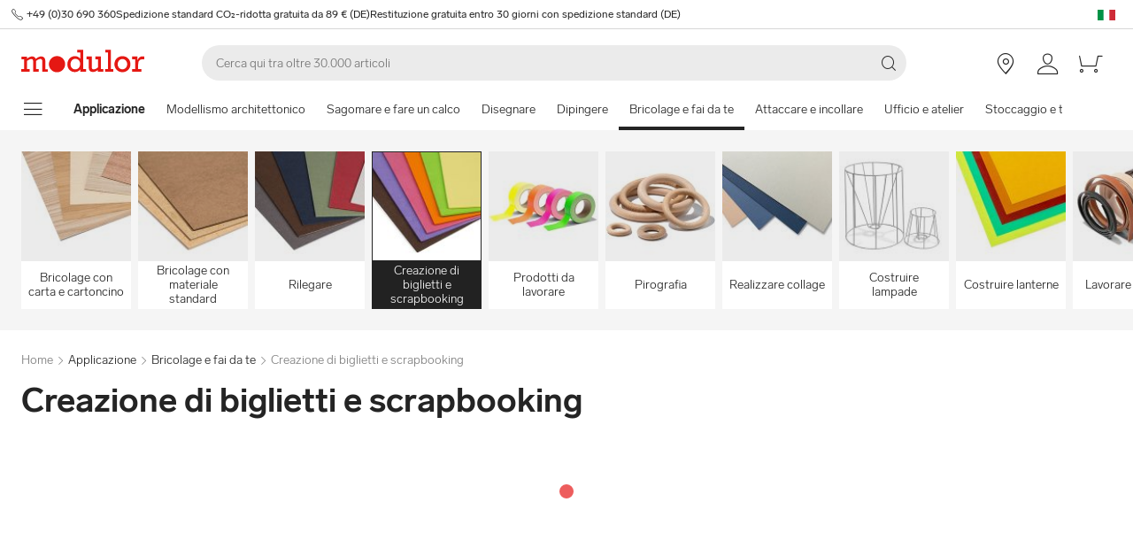

--- FILE ---
content_type: text/html; charset=utf-8
request_url: https://www.modulor.de/it/bricolage-e-fai-da-te/creazione-di-biglietti-e-scrapbooking/?pgNr=1&
body_size: 29880
content:
<!DOCTYPE html><html lang="it"><head><script>(function(w,i,g){w[g]=w[g]||[];if(typeof w[g].push=='function')w[g].push(i)})
(window,'GTM-PMBD4F','google_tags_first_party');</script><script>(function(w,d,s,l){w[l]=w[l]||[];(function(){w[l].push(arguments);})('set', 'developer_id.dYzg1YT', true);
		w[l].push({'gtm.start':new Date().getTime(),event:'gtm.js'});var f=d.getElementsByTagName(s)[0],
		j=d.createElement(s);j.async=true;j.src='/y3go/';
		f.parentNode.insertBefore(j,f);
		})(window,document,'script','dataLayer');</script><meta name="viewport" content="width=device-width" data-next-head=""/><meta charSet="utf-8" data-next-head=""/><title data-next-head="">Acquistare Creazione di cartoncini e Scrapbooking online | Modulor</title><meta name="description" content="Acquistare Creazione di cartoncini e Scrapbooking online a Modulor. ✓ Trasporto Più Veloce" data-next-head=""/><link rel="alternate" hrefLang="de" href="https://www.modulor.de/basteln-diy/kartengestaltung-scrapbooking/" data-next-head=""/><link rel="alternate" hrefLang="en" href="https://www.modulor.de/en/handicrafts-diy/designing-cards-scrapbooking/" data-next-head=""/><link rel="alternate" hrefLang="es" href="https://www.modulor.de/es/manualidades/diseno-de-tarjetas-y-scrapbooks/" data-next-head=""/><link rel="alternate" hrefLang="it" href="https://www.modulor.de/it/bricolage-e-fai-da-te/creazione-di-biglietti-e-scrapbooking/" data-next-head=""/><link rel="alternate" hrefLang="x-default" href="https://www.modulor.de/en/handicrafts-diy/designing-cards-scrapbooking/" data-next-head=""/><meta name="robots" content="index,follow" data-next-head=""/><link rel="preconnect" href="https://dev.visualwebsiteoptimizer.com" data-next-head=""/><script type="application/ld+json" data-next-head="">{"@context":"https://schema.org","@type":"BreadcrumbList","itemListElement":[{"@type":"ListItem","position":1,"name":"Applicazione","item":"https://www.modulor.de//it/applicazione/"},{"@type":"ListItem","position":2,"name":"Bricolage e fai da te","item":"https://www.modulor.de//it/bricolage-e-fai-da-te/"},{"@type":"ListItem","position":3,"name":"Creazione di biglietti e scrapbooking","item":"https://www.modulor.de//it/bricolage-e-fai-da-te/creazione-di-biglietti-e-scrapbooking/"}]}</script><link rel="shortcut icon" type="image/x-icon" href="https://static.modulor.de/react/1683/static/favicon.ico"/><link rel="preconnect" href="https://www.googletagmanager.com"/><link rel="preconnect" href="https://www.google-analytics.com"/><link rel="preconnect" href="https://connect.facebook.net"/><link rel="preconnect" href="https://www.facebook.com"/><link rel="preconnect" href="https://gql.modulor.de"/><link rel="preconnect" href="https://cdn.modulor.de"/><link rel="preconnect" href="https://connect.nosto.com"/><script type="text/plain" data-usercentrics="Google Maps" src="https://apis.google.com/js/platform.js?onload=renderBadge" async="" defer=""></script><script async="" type="text/javascript" id="trustedScript" src="https://widgets.trustedshops.com/js/XFE8C4716A2CFADEAE5CDBD374AF49C97.js" data-desktop-enable-custom="true" data-mobile-enable-custom="true" data-mobile-disable-reviews="true"></script><script async="" defer="" type="text/javascript" src="https://integrations.etrusted.com/applications/widget.js/v2"></script><link rel="preload" href="https://static.modulor.de/react/1683/_next/static/media/83b8c90013e24c51-s.p.woff2" as="font" type="font/woff2" crossorigin="anonymous" data-next-font="size-adjust"/><link rel="preload" href="https://static.modulor.de/react/1683/_next/static/media/df373cb3cda80d97-s.p.woff2" as="font" type="font/woff2" crossorigin="anonymous" data-next-font="size-adjust"/><link rel="preload" href="https://static.modulor.de/react/1683/_next/static/media/d50adb152873a47f-s.p.woff2" as="font" type="font/woff2" crossorigin="anonymous" data-next-font="size-adjust"/><link rel="preload" href="https://static.modulor.de/react/1683/_next/static/media/27663a41c2720376-s.p.woff2" as="font" type="font/woff2" crossorigin="anonymous" data-next-font="size-adjust"/><link rel="preload" href="https://static.modulor.de/react/1683/_next/static/media/253eaaace6601e53-s.p.woff2" as="font" type="font/woff2" crossorigin="anonymous" data-next-font="size-adjust"/><link rel="preload" href="https://static.modulor.de/react/1683/_next/static/media/f0d131f92609c4a0-s.p.woff2" as="font" type="font/woff2" crossorigin="anonymous" data-next-font="size-adjust"/><link rel="preload" href="https://static.modulor.de/react/1683/_next/static/css/32a35ca60345e212.css" as="style" crossorigin="anonymous"/><link rel="stylesheet" href="https://static.modulor.de/react/1683/_next/static/css/32a35ca60345e212.css" crossorigin="anonymous" data-n-g=""/><link rel="preload" href="https://static.modulor.de/react/1683/_next/static/css/1eb482f2c8b258ce.css" as="style" crossorigin="anonymous"/><link rel="stylesheet" href="https://static.modulor.de/react/1683/_next/static/css/1eb482f2c8b258ce.css" crossorigin="anonymous" data-n-p=""/><link rel="preload" href="https://static.modulor.de/react/1683/_next/static/css/92a2dc28f45746f3.css" as="style" crossorigin="anonymous"/><link rel="stylesheet" href="https://static.modulor.de/react/1683/_next/static/css/92a2dc28f45746f3.css" crossorigin="anonymous"/><link rel="preload" href="https://static.modulor.de/react/1683/_next/static/css/9a734127d6591df7.css" as="style" crossorigin="anonymous"/><link rel="stylesheet" href="https://static.modulor.de/react/1683/_next/static/css/9a734127d6591df7.css" crossorigin="anonymous"/><link rel="preload" href="https://static.modulor.de/react/1683/_next/static/css/61f7c51c6d710891.css" as="style" crossorigin="anonymous"/><link rel="stylesheet" href="https://static.modulor.de/react/1683/_next/static/css/61f7c51c6d710891.css" crossorigin="anonymous"/><link rel="preload" href="https://static.modulor.de/react/1683/_next/static/css/5fc5c67f505b8be3.css" as="style" crossorigin="anonymous"/><link rel="stylesheet" href="https://static.modulor.de/react/1683/_next/static/css/5fc5c67f505b8be3.css" crossorigin="anonymous"/><link rel="preload" href="https://static.modulor.de/react/1683/_next/static/css/c7ed77f4e160567f.css" as="style" crossorigin="anonymous"/><link rel="stylesheet" href="https://static.modulor.de/react/1683/_next/static/css/c7ed77f4e160567f.css" crossorigin="anonymous"/><link rel="preload" href="https://static.modulor.de/react/1683/_next/static/css/953380e9632267e8.css" as="style" crossorigin="anonymous"/><link rel="stylesheet" href="https://static.modulor.de/react/1683/_next/static/css/953380e9632267e8.css" crossorigin="anonymous"/><noscript data-n-css=""></noscript><script defer="" crossorigin="anonymous" nomodule="" src="https://static.modulor.de/react/1683/_next/static/chunks/polyfills-42372ed130431b0a.js"></script><script defer="" src="https://static.modulor.de/react/1683/_next/static/chunks/6894.248d10b751dc4b09.js" crossorigin="anonymous"></script><script defer="" src="https://static.modulor.de/react/1683/_next/static/chunks/257.b967d109bf59a930.js" crossorigin="anonymous"></script><script defer="" src="https://static.modulor.de/react/1683/_next/static/chunks/2439.d930fe694ee8dd2f.js" crossorigin="anonymous"></script><script defer="" src="https://static.modulor.de/react/1683/_next/static/chunks/3452.ee064ed861da3afe.js" crossorigin="anonymous"></script><script defer="" src="https://static.modulor.de/react/1683/_next/static/chunks/5959.bbe2a0a66ebbe3ee.js" crossorigin="anonymous"></script><script defer="" src="https://static.modulor.de/react/1683/_next/static/chunks/8060.4c8dde68a6810907.js" crossorigin="anonymous"></script><script defer="" src="https://static.modulor.de/react/1683/_next/static/chunks/2154.71372a8e4909f4c9.js" crossorigin="anonymous"></script><script defer="" src="https://static.modulor.de/react/1683/_next/static/chunks/6354.a0826fd9ad5f54d7.js" crossorigin="anonymous"></script><script defer="" src="https://static.modulor.de/react/1683/_next/static/chunks/526.aa085cae6458c8d1.js" crossorigin="anonymous"></script><script defer="" src="https://static.modulor.de/react/1683/_next/static/chunks/9466.254f741d44ace9f9.js" crossorigin="anonymous"></script><script defer="" src="https://static.modulor.de/react/1683/_next/static/chunks/9682.6f6e333bea7a30dc.js" crossorigin="anonymous"></script><script defer="" src="https://static.modulor.de/react/1683/_next/static/chunks/1043.68abc8fc31fdc053.js" crossorigin="anonymous"></script><script defer="" src="https://static.modulor.de/react/1683/_next/static/chunks/589.b8a08b4ff1c7e484.js" crossorigin="anonymous"></script><script defer="" src="https://static.modulor.de/react/1683/_next/static/chunks/7366.b4ed4117e8ccf0dd.js" crossorigin="anonymous"></script><script src="https://static.modulor.de/react/1683/_next/static/chunks/webpack-5c63a35b674f0346.js" defer="" crossorigin="anonymous"></script><script src="https://static.modulor.de/react/1683/_next/static/chunks/framework-3d2ddd6ce2b3433a.js" defer="" crossorigin="anonymous"></script><script src="https://static.modulor.de/react/1683/_next/static/chunks/main-8b35a9d43c361553.js" defer="" crossorigin="anonymous"></script><script src="https://static.modulor.de/react/1683/_next/static/chunks/pages/_app-ea51b1f0e939a24c.js" defer="" crossorigin="anonymous"></script><script src="https://static.modulor.de/react/1683/_next/static/chunks/7250-861f1e8a5589e790.js" defer="" crossorigin="anonymous"></script><script src="https://static.modulor.de/react/1683/_next/static/chunks/9954-5f26e7eb3a5f3da0.js" defer="" crossorigin="anonymous"></script><script src="https://static.modulor.de/react/1683/_next/static/chunks/780-2454d321c9e23acc.js" defer="" crossorigin="anonymous"></script><script src="https://static.modulor.de/react/1683/_next/static/chunks/pages/%5B%5B...path%5D%5D-35cd197a82f871a2.js" defer="" crossorigin="anonymous"></script><script src="https://static.modulor.de/react/1683/_next/static/5a308d651a53009b/_buildManifest.js" defer="" crossorigin="anonymous"></script><script src="https://static.modulor.de/react/1683/_next/static/5a308d651a53009b/_ssgManifest.js" defer="" crossorigin="anonymous"></script></head><body><div id="__next"><main class="__variable_e889c4"><div id="notificationRoot"> </div><div id="modalRoot"> </div><div class="Header_preheader__54tBs"><div class="Header_left__KzXTr"><span style="display:flex"><i class="icon-phone Icon_icon__xKfl_" title="" style="font-size:16px"></i><a href="tel:+49 (0)30 690 360" target="_blank" rel="noreferrer" class="link inlined"> <!-- -->+49 (0)30 690 360</a></span><a href="" target="_blank" rel="noreferrer" class="link inlined"><span>Spedizione standard CO₂-ridotta gratuita da 89 € (DE)</span></a><a href="" target="_blank" rel="noreferrer" class="link inlined"><span>Restituzione gratuita entro 30 giorni con spedizione standard (DE)</span></a></div><div class="Header_right__ADo0x"><span class="Header_language-container__Nv3aZ"><button type="button" title="Lingue" class="button ghost small no-hover"><svg width="24" height="24" viewBox="0 0 24 24" xmlns="http://www.w3.org/2000/svg" xmlns:xlink="http://www.w3.org/1999/xlink"><desc>flag_it_1px</desc><rect x="2" y="7" width="20" height="12" fill="#009246"></rect><rect x="8.7" y="7" width="13.3" height="12" fill="#FFF"></rect><rect x="15.3" y="7" width="6.7" height="12" fill="#CE2B37"></rect></svg></button></span></div></div><header class="Header_desktop-header__9apFs Header_sticky__9Q7w6"><div class="Header_first-row__13ENt"><div class="Header_logo-container__yPlcF"><a href="" target="_blank" rel="noreferrer" class="link" aria-label="Home"><svg height="30px" width="140px" xmlns="http://www.w3.org/2000/svg" viewBox="0 0 133 24"><path fill="#E51813" d="M122.2 20.6H119v2.8h10v-2.8h-3.5v-4.7c0-3.7 1.1-5.8 4.9-5.8h1.7V6.9H130c-2 0-4.1 1.2-5.1 3.9h-.1V7.1H119V10h3.3v10.6zm-18.7-5.3c0-3.1 2.2-5.5 5.1-5.5 2.9 0 5.1 2.4 5.1 5.5 0 3.2-2.2 5.5-5.1 5.5-2.9 0-5.1-2.3-5.1-5.5m-3.5 0c0 4.9 3.7 8.6 8.6 8.6 4.9 0 8.6-3.7 8.6-8.6s-3.7-8.6-8.6-8.6c-4.9 0-8.6 3.7-8.6 8.6m-6.9 5.3h-3v2.8h8.7v-2.8h-2.5V0h-6.1v2.8h2.9v17.8zm-4.8 0h-2.8V7.1h-6V10h2.8v8.8c-1.4 1.3-3.3 2.1-4.7 2.1-1.2 0-1.9-.7-1.9-2.4V7.1h-5.6V10h2.3v8.7c0 3.4 1.6 5 4.5 5 1.7 0 3.5-.7 5.3-2.1v1.9h6v-2.9zm-35.4-5.3c0-3.2 2.2-5.7 5.1-5.7 3.1 0 5.2 2.2 5.2 5.5S61 20.9 58 20.9s-5.1-2.3-5.1-5.6m16.6 5.3h-3V0h-6.3v2.8h3.1v6.5c-1.6-1.7-3.5-2.6-5.7-2.6-4.6 0-8.1 3.8-8.1 8.7 0 5.8 4.3 8.4 8 8.4 2.3 0 4.1-.9 5.8-2.7v2.4h6.2v-2.9zM3 20.6H0v2.8h9v-2.8H6.2v-8.8c2-1.4 3.4-2 4.6-2 1 0 2 .6 2 2.3v11.3h6v-2.8H16v-8.8c1.6-1.3 3.3-2.1 4.6-2.1 1.2 0 2 .8 2 2.4v11.4h6v-2.8h-2.8v-9.2c0-2.8-1.7-4.5-4.3-4.5-1.9 0-3.5.7-5.9 2.6-.7-1.7-2.1-2.6-3.9-2.6-1.8 0-3.6.8-5.5 2.3v-2h-6V10H3v10.6zM38.4 24c4.8 0 8.7-3.9 8.7-8.7 0-4.8-3.9-8.7-8.7-8.7-4.8 0-8.7 3.9-8.7 8.7 0 4.8 3.9 8.7 8.7 8.7"></path></svg></a></div><div class="Header_search-container__KAVk6"><div class="Search_search__8zDgT"><input aria-label="Cerca" autoComplete="off" data-cy="search-input" name="searchparam" placeholder="Cerca qui tra oltre 30.000 articoli" spellcheck="false" type="search" value=""/><i class="icon-magnifier" title="Cerca"></i></div></div><a href="" target="_blank" rel="noreferrer" class="link Header_icon-link__F_D49" aria-label=""><i class="Header_link-icon__GkklG
                 undefined
                 " title=""></i><span class="Header_icon-link-text__tOLdV "></span></a><a href="" target="_blank" rel="noreferrer" class="link Header_icon-link__F_D49" aria-label=""><i class="Header_link-icon__GkklG
                 undefined
                 " title=""></i><span class="Header_icon-link-text__tOLdV "></span></a><a href="" target="_blank" rel="noreferrer" class="link Header_icon-link__F_D49" aria-label=""><i class="Header_link-icon__GkklG
                 icon-location
                 hide-desktopHD" title=""></i><span class="Header_icon-link-text__tOLdV hide-desktop"></span></a><a href="" target="_blank" rel="noreferrer" class="link Header_icon-link__F_D49" aria-label=""><i class="Header_link-icon__GkklG
                 icon-avatar
                 " title=""></i></a><a href="" target="_blank" rel="noreferrer" class="link Header_icon-link__F_D49" aria-label=""><i class="Header_link-icon__GkklG
                 icon-cart
                 " title=""></i></a></div><nav class="Header_second-row___f_sA"><button type="button" class="button large ghost no-hover" aria-label="mostra il menu di navigazione" aria-expanded="false"><i class="icon-burger-menu Icon_icon__xKfl_" title="" style="font-size:32px"></i></button><a class="link Header_link__suN3m" aria-label="Home" href="/it/applicazione/"><strong>Applicazione</strong></a><div class="Header_categories-container__D9Tpa"><div class="Header_category__WFzhf " data-cy="NavBar-category"><a tabindex="-1" href="/it/modellismo-architettonico/">Modellismo architettonico</a></div><div class="Header_category__WFzhf " data-cy="NavBar-category"><a tabindex="-1" href="/it/sagomare-e-fare-un-calco/">Sagomare e fare un calco</a></div><div class="Header_category__WFzhf " data-cy="NavBar-category"><a tabindex="-1" href="/it/disegnare/">Disegnare</a></div><div class="Header_category__WFzhf " data-cy="NavBar-category"><a tabindex="-1" href="/it/dipingere/">Dipingere</a></div><div class="Header_category__WFzhf Header_active__v7PU5" data-cy="NavBar-category"><a tabindex="-1" href="/it/bricolage-e-fai-da-te/">Bricolage e fai da te</a></div><div class="Header_category__WFzhf " data-cy="NavBar-category"><a tabindex="-1" href="/it/attaccare-e-incollare/">Attaccare e incollare</a></div><div class="Header_category__WFzhf " data-cy="NavBar-category"><a tabindex="-1" href="/it/ufficio-e-atelier/">Ufficio e atelier</a></div><div class="Header_category__WFzhf " data-cy="NavBar-category"><a tabindex="-1" href="/it/stoccaggio-e-trasporto/">Stoccaggio e trasporto</a></div><div class="Header_category__WFzhf " data-cy="NavBar-category"><a tabindex="-1" href="/it/incorniciatura-e-affissione/">Incorniciatura e affissione</a></div><div class="Header_category__WFzhf " data-cy="NavBar-category"><a tabindex="-1" href="/it/regalare/">Regalare</a></div><div class="Header_category__WFzhf " data-cy="NavBar-category"><a tabindex="-1" href="/it/decorazioni-e-accessori/">Decorazioni e accessori</a></div><div class="Header_category__WFzhf " data-cy="NavBar-category"><a tabindex="-1" href="/it/lavorare-a-mano/">Lavorare a mano</a></div><div class="Header_category__WFzhf " data-cy="NavBar-category"><a tabindex="-1" href="/it/fotografia-e-film/">Fotografia e film</a></div><div class="Header_category__WFzhf " data-cy="NavBar-category"><a tabindex="-1" href="/it/miscellanea/">Miscellanea</a></div></div><div class="Header_new-container__eZZhz"><a href="" target="_blank" rel="noreferrer" class="link"></a></div><div class="Header_sale-container__cwJ85"><a href="" target="_blank" rel="noreferrer" class="link"></a></div></nav></header><div class="Header_shadow__j_KA9" style="height:0"></div><div></div><div id="52191"><div class="SubHeader_container__vowTZ " style="margin-bottom:24px"><div class="HorizontalList_container__vUkyv" data-cy="HorizontalList-container"><div class="HorizontalList_content__8iae1 
          HorizontalList_native-scroll-mobile__J_RBN"><div class="SubHeader_tiles__MD4xx"><div class="HoverTile_tile__PiO_E undefined" data-cy="HoverTile"><a class="link inlined" href="/it/bricolage-e-fai-da-te/bricolage-con-carta-e-cartoncino/"><div><picture class="Image_image__ObZHz undefined"><source srcSet="https://cdn.modulor.de/category/f35b3a9a2507fad4048e76ff39a6314d_120_120.jpg 120w, https://cdn.modulor.de/category/f35b3a9a2507fad4048e76ff39a6314d_240_240.jpg 240w" sizes="120px"/><img src="https://cdn.modulor.de/category/f35b3a9a2507fad4048e76ff39a6314d_120_120.jpg" alt="Immagine di categoria per: + Bricolage con carta e cartoncino" loading="lazy" style="object-position:center;aspect-ratio:1 / 1;filter:brightness(1);object-fit:contain"/></picture></div><span>Bricolage con carta e cartoncino</span></a></div><div class="HoverTile_tile__PiO_E undefined" data-cy="HoverTile"><a class="link inlined" href="/it/bricolage-e-fai-da-te/bricolage-con-materiale-standard/"><div><picture class="Image_image__ObZHz undefined"><source srcSet="https://cdn.modulor.de/category/9561d65086dd284a3bd32cce05f61ad8_120_120.jpg 120w, https://cdn.modulor.de/category/9561d65086dd284a3bd32cce05f61ad8_240_240.jpg 240w" sizes="120px"/><img src="https://cdn.modulor.de/category/9561d65086dd284a3bd32cce05f61ad8_120_120.jpg" alt="Immagine di categoria per: + Bricolage con materiale standard" loading="lazy" style="object-position:center;aspect-ratio:1 / 1;filter:brightness(1);object-fit:contain"/></picture></div><span>Bricolage con materiale standard</span></a></div><div class="HoverTile_tile__PiO_E undefined" data-cy="HoverTile"><a class="link inlined" href="/it/bricolage-e-fai-da-te/rilegare/"><div><picture class="Image_image__ObZHz undefined"><source srcSet="https://cdn.modulor.de/category/f9e6b2919cdfa3a2761cb276db6f902d_120_120.jpg 120w, https://cdn.modulor.de/category/f9e6b2919cdfa3a2761cb276db6f902d_240_240.jpg 240w" sizes="120px"/><img src="https://cdn.modulor.de/category/f9e6b2919cdfa3a2761cb276db6f902d_120_120.jpg" alt="Immagine di categoria per: + Rilegare" loading="lazy" style="object-position:center;aspect-ratio:1 / 1;filter:brightness(1);object-fit:contain"/></picture></div><span>Rilegare</span></a></div><div class="HoverTile_tile__PiO_E HoverTile_selected__JTBSO" data-cy="HoverTile"><a class="link inlined" href="/it/bricolage-e-fai-da-te/creazione-di-biglietti-e-scrapbooking/"><div><picture class="Image_image__ObZHz undefined"><source srcSet="https://cdn.modulor.de/category/90846811ac7d4792186ef518150ee44d_120_120.jpg 120w, https://cdn.modulor.de/category/90846811ac7d4792186ef518150ee44d_240_240.jpg 240w" sizes="120px"/><img src="https://cdn.modulor.de/category/90846811ac7d4792186ef518150ee44d_120_120.jpg" alt="Immagine di categoria per: + Creazione di biglietti e scrapbooking" loading="lazy" style="object-position:center;aspect-ratio:1 / 1;filter:brightness(1);object-fit:contain"/></picture></div><span>Creazione di biglietti e scrapbooking</span></a></div><div class="HoverTile_tile__PiO_E undefined" data-cy="HoverTile"><a class="link inlined" href="/it/bricolage-e-fai-da-te/prodotti-da-lavorare/"><div><picture class="Image_image__ObZHz undefined"><source srcSet="https://cdn.modulor.de/category/81ba5a390805f500f1ba98ba7b398555_120_120.jpg 120w, https://cdn.modulor.de/category/81ba5a390805f500f1ba98ba7b398555_240_240.jpg 240w" sizes="120px"/><img src="https://cdn.modulor.de/category/81ba5a390805f500f1ba98ba7b398555_120_120.jpg" alt="Immagine di categoria per: + Prodotti da lavorare" loading="lazy" style="object-position:center;aspect-ratio:1 / 1;filter:brightness(1);object-fit:contain"/></picture></div><span>Prodotti da lavorare</span></a></div><div class="HoverTile_tile__PiO_E undefined" data-cy="HoverTile"><a class="link inlined" href="/it/bricolage-e-fai-da-te/pirografia/"><div><picture class="Image_image__ObZHz undefined"><source srcSet="https://cdn.modulor.de/category/3b154053742220b29ac36b24f7ab0293_120_120.jpg 120w, https://cdn.modulor.de/category/3b154053742220b29ac36b24f7ab0293_240_240.jpg 240w" sizes="120px"/><img src="https://cdn.modulor.de/category/3b154053742220b29ac36b24f7ab0293_120_120.jpg" alt="Immagine di categoria per: + Pirografia" loading="lazy" style="object-position:center;aspect-ratio:1 / 1;filter:brightness(1);object-fit:contain"/></picture></div><span>Pirografia</span></a></div><div class="HoverTile_tile__PiO_E undefined" data-cy="HoverTile"><a class="link inlined" href="/it/bricolage-e-fai-da-te/realizzare-collage/"><div><picture class="Image_image__ObZHz undefined"><source srcSet="https://cdn.modulor.de/category/3ccda9a21be8ad9c512fd8934696233c_120_120.jpg 120w, https://cdn.modulor.de/category/3ccda9a21be8ad9c512fd8934696233c_240_240.jpg 240w" sizes="120px"/><img src="https://cdn.modulor.de/category/3ccda9a21be8ad9c512fd8934696233c_120_120.jpg" alt="Immagine di categoria per: + Realizzare collage" loading="lazy" style="object-position:center;aspect-ratio:1 / 1;filter:brightness(1);object-fit:contain"/></picture></div><span>Realizzare collage</span></a></div><div class="HoverTile_tile__PiO_E undefined" data-cy="HoverTile"><a class="link inlined" href="/it/bricolage-e-fai-da-te/costruire-lampade/"><div><picture class="Image_image__ObZHz undefined"><source srcSet="https://cdn.modulor.de/category/79ece6661be6d85ce8d09f70acd041b6_120_120.jpg 120w, https://cdn.modulor.de/category/79ece6661be6d85ce8d09f70acd041b6_240_240.jpg 240w" sizes="120px"/><img src="https://cdn.modulor.de/category/79ece6661be6d85ce8d09f70acd041b6_120_120.jpg" alt="Immagine di categoria per: + Costruire lampade" loading="lazy" style="object-position:center;aspect-ratio:1 / 1;filter:brightness(1);object-fit:contain"/></picture></div><span>Costruire lampade</span></a></div><div class="HoverTile_tile__PiO_E undefined" data-cy="HoverTile"><a class="link inlined" href="/it/bricolage-e-fai-da-te/costruire-lanterne/"><div><picture class="Image_image__ObZHz undefined"><source srcSet="https://cdn.modulor.de/category/677108aae2a8524ab26b02637f03e0b4_120_120.jpg 120w, https://cdn.modulor.de/category/677108aae2a8524ab26b02637f03e0b4_240_240.jpg 240w" sizes="120px"/><img src="https://cdn.modulor.de/category/677108aae2a8524ab26b02637f03e0b4_120_120.jpg" alt="Immagine di categoria per: + Costruire lanterne" loading="lazy" style="object-position:center;aspect-ratio:1 / 1;filter:brightness(1);object-fit:contain"/></picture></div><span>Costruire lanterne</span></a></div><div class="HoverTile_tile__PiO_E undefined" data-cy="HoverTile"><a class="link inlined" href="/it/bricolage-e-fai-da-te/lavorare-la-pelle/"><div><picture class="Image_image__ObZHz undefined"><source srcSet="https://cdn.modulor.de/category/61009047e4077dad31209270706f8247_120_120.jpg 120w, https://cdn.modulor.de/category/61009047e4077dad31209270706f8247_240_240.jpg 240w" sizes="120px"/><img src="https://cdn.modulor.de/category/61009047e4077dad31209270706f8247_120_120.jpg" alt="Immagine di categoria per: + Lavorare la pelle" loading="lazy" style="object-position:center;aspect-ratio:1 / 1;filter:brightness(1);object-fit:contain"/></picture></div><span>Lavorare la pelle</span></a></div><div class="HoverTile_tile__PiO_E undefined" data-cy="HoverTile"><a class="link inlined" href="/it/bricolage-e-fai-da-te/creare-mosaici/"><div><picture class="Image_image__ObZHz undefined"><source srcSet="https://cdn.modulor.de/category/fe886493347d60d782aa8550b0de82cc_120_120.jpg 120w, https://cdn.modulor.de/category/fe886493347d60d782aa8550b0de82cc_240_240.jpg 240w" sizes="120px"/><img src="https://cdn.modulor.de/category/fe886493347d60d782aa8550b0de82cc_120_120.jpg" alt="Immagine di categoria per: + Creare mosaici" loading="lazy" style="object-position:center;aspect-ratio:1 / 1;filter:brightness(1);object-fit:contain"/></picture></div><span>Creare mosaici</span></a></div><div class="HoverTile_tile__PiO_E undefined" data-cy="HoverTile"><a class="link inlined" href="/it/bricolage-e-fai-da-te/origami/"><div><picture class="Image_image__ObZHz undefined"><source srcSet="https://cdn.modulor.de/category/a92c5f4c787d709915b0a94258ea7a4c_120_120.jpg 120w, https://cdn.modulor.de/category/a92c5f4c787d709915b0a94258ea7a4c_240_240.jpg 240w" sizes="120px"/><img src="https://cdn.modulor.de/category/a92c5f4c787d709915b0a94258ea7a4c_120_120.jpg" alt="Immagine di categoria per: + Origami" loading="lazy" style="object-position:center;aspect-ratio:1 / 1;filter:brightness(1);object-fit:contain"/></picture></div><span>Origami</span></a></div><div class="HoverTile_tile__PiO_E undefined" data-cy="HoverTile"><a class="link inlined" href="/it/bricolage-e-fai-da-te/creare-gioielli/"><div><picture class="Image_image__ObZHz undefined"><source srcSet="https://cdn.modulor.de/category/708c95a0e01d09fa28ccfe330efb3b48_120_120.jpg 120w, https://cdn.modulor.de/category/708c95a0e01d09fa28ccfe330efb3b48_240_240.jpg 240w" sizes="120px"/><img src="https://cdn.modulor.de/category/708c95a0e01d09fa28ccfe330efb3b48_120_120.jpg" alt="Immagine di categoria per: + Creare gioielli" loading="lazy" style="object-position:center;aspect-ratio:1 / 1;filter:brightness(1);object-fit:contain"/></picture></div><span>Creare gioielli</span></a></div><div class="HoverTile_tile__PiO_E undefined" data-cy="HoverTile"><a class="link inlined" href="/it/bricolage-e-fai-da-te/intaglio-su-legno-e-su-pietra/"><div><picture class="Image_image__ObZHz undefined"><source srcSet="https://cdn.modulor.de/category/c709f586ad72420750358947e01df128_120_120.jpg 120w, https://cdn.modulor.de/category/c709f586ad72420750358947e01df128_240_240.jpg 240w" sizes="120px"/><img src="https://cdn.modulor.de/category/c709f586ad72420750358947e01df128_120_120.jpg" alt="Immagine di categoria per: + Intaglio su legno e su pietra" loading="lazy" style="object-position:center;aspect-ratio:1 / 1;filter:brightness(1);object-fit:contain"/></picture></div><span>Intaglio su legno e su pietra</span></a></div><div class="HoverTile_tile__PiO_E undefined" data-cy="HoverTile"><a class="link inlined" href="/it/bricolage-e-fai-da-te/ritagliare-e-forare/"><div><picture class="Image_image__ObZHz undefined"><source srcSet="https://cdn.modulor.de/category/4a61106fb48449b71a019c39045c3ea7_120_120.jpg 120w, https://cdn.modulor.de/category/4a61106fb48449b71a019c39045c3ea7_240_240.jpg 240w" sizes="120px"/><img src="https://cdn.modulor.de/category/4a61106fb48449b71a019c39045c3ea7_120_120.jpg" alt="Immagine di categoria per: + Ritagliare e forare" loading="lazy" style="object-position:center;aspect-ratio:1 / 1;filter:brightness(1);object-fit:contain"/></picture></div><span>Ritagliare e forare</span></a></div><div class="HoverTile_tile__PiO_E undefined" data-cy="HoverTile"><a class="link inlined" href="/it/bricolage-e-fai-da-te/cucire/"><div><picture class="Image_image__ObZHz undefined"><source srcSet="https://cdn.modulor.de/category/3b0ab92841d977b3b7ce05aad219fbfd_120_120.jpg 120w, https://cdn.modulor.de/category/3b0ab92841d977b3b7ce05aad219fbfd_240_240.jpg 240w" sizes="120px"/><img src="https://cdn.modulor.de/category/3b0ab92841d977b3b7ce05aad219fbfd_120_120.jpg" alt="Immagine di categoria per: + Cucire" loading="lazy" style="object-position:center;aspect-ratio:1 / 1;filter:brightness(1);object-fit:contain"/></picture></div><span>Cucire</span></a></div><div class="HoverTile_tile__PiO_E undefined" data-cy="HoverTile"><a class="link inlined" href="/it/bricolage-e-fai-da-te/riempire-e-imbottire/"><div><picture class="Image_image__ObZHz undefined"><source srcSet="https://cdn.modulor.de/category/ae3fd101d409105a7d6cb9f1b4fc81bb_120_120.jpg 120w, https://cdn.modulor.de/category/ae3fd101d409105a7d6cb9f1b4fc81bb_240_240.jpg 240w" sizes="120px"/><img src="https://cdn.modulor.de/category/ae3fd101d409105a7d6cb9f1b4fc81bb_120_120.jpg" alt="Immagine di categoria per: + Riempire e imbottire" loading="lazy" style="object-position:center;aspect-ratio:1 / 1;filter:brightness(1);object-fit:contain"/></picture></div><span>Riempire e imbottire</span></a></div></div></div></div></div></div><div id="52192"><div class="" style="margin-bottom:0px"><div class="Breadcrumbs_breadcrumbs__JfK_a Breadcrumbs_withMargin__QUC0r"><span>Home</span><i class="Breadcrumbs_chevron__5kZFq icon-chevron-right"></i><a class="link inlined" href="/it/applicazione/">Applicazione</a><i class="Breadcrumbs_chevron__5kZFq icon-chevron-right"></i><a class="link inlined" href="/it/bricolage-e-fai-da-te/">Bricolage e fai da te</a><i class="Breadcrumbs_chevron__5kZFq icon-chevron-right"></i><span>Creazione di biglietti e scrapbooking</span></div></div></div><div id="52193"><div class="" style="padding-bottom:32px"><h1 class="TitleText_title__tSk28" id="52193">Creazione di biglietti e scrapbooking</h1></div></div><div id="52194"><div class="" style="margin-bottom:64px"><div style="min-height:2978px"><div class="Loader_container__pZ44U Loader_small__cIjVT"><div class="Loader_loader__GrUtG"><div class="Loader_icon__8dLa7" style="animation-delay:1s"></div></div></div></div></div></div><div id="52197"><div class="SectionTitle_container__F9PaD" style="padding-bottom:64px"><h2 class="SectionTitle_title__qpMT6">Informazioni su Card Design &amp; Scrapbooking</h2><div class="SectionTitle_text__WmFnO"><div class="HorizontalList_container__vUkyv" data-cy="HorizontalList-container"><div class="HorizontalList_content__8iae1 
          HorizontalList_native-scroll-mobile__J_RBN"><div class="Text_text__sAyoG"><p>Lo Scrapbooking, una tendenza originaria dell'America, &egrave; la creazione di&nbsp;<a href="https://www.modulor.de/it/cartoleria/album-di-foto-e-leporelli/" target="_blank">album fotografici</a> molto personali <a href="https://www.modulor.de/papeterie/fotoalben-leporellos/">o</a> libri di memoria da molte parti diverse (scarti). A differenza del tradizionale album fotografico, questi libri sono integrati da dettagli amorevoli, accessori o commenti per catturare ed evidenziare momenti indimenticabili in modo del tutto speciale.</p>
<p>Le foto sono naturalmente di importanza decisiva, vengono elaborate secondo le proprie idee e combinate con <a href="https://www.modulor.de/it/carta-e-cartone/" target="_blank">carta </a>idonea a sostenerne l'espressivit&agrave;. La cosa grande circa scrapbooking &egrave; che tante tecniche di disegno e materiali differenti possono essere incorporati. Non ci sono limiti alla vostra immaginazione e creativit&agrave;.</p>
<p>Nel frattempo, la creazione di album personali con l'aiuto di reperti provenienti dal percorso individuale della vita, come biglietti d'ingresso, biglietti o fiori pressati, si &egrave; sviluppata in un intero ramo dell'industria. Dalla moltitudine di confezioni e set disponibili offriamo una piccola selezione, che pu&ograve; servire come aggiunta ai propri scarti.</p></div></div></div></div></div></div><div id="52195"><div class="Nosto_placeholderHeight__csXhh"></div></div><div id="52196"><div class="Nosto_placeholderHeight__csXhh"></div></div><div></div><footer class="Footer_container__7AGDW"><div class="Footer_usps__2xymZ hide-tablet hide-mobile"><div style="background-color:#F5F5F5;text-align:center;display:flex;flex-direction:column;align-items:center"><div class="Footer_title__7ywZX">Noi amiamo il Materiale</div><picture class="Image_image__ObZHz "><source srcSet="https://cdn.modulor.de/static/heart_brush_72_72.png 1x, https://cdn.modulor.de/static/heart_brush_144_144.png 2x" media="(min-width: 80.1em)"/><source srcSet="https://cdn.modulor.de/static/heart_brush_72_72.png 1x, https://cdn.modulor.de/static/heart_brush_144_144.png 2x" media="(min-width: 48.1em)"/><img src="https://cdn.modulor.de/static/heart_brush_72_72.png" alt="" loading="lazy" style="object-position:center center;width:72px;height:72px;filter:brightness(1);object-fit:cover"/></picture><div class="Footer_text__zmW1j"><p>Che si tratti di design, architettura, modellismo, fai da te, arte o cartoleria: vi offriamo oltre 30.000 articoli che faranno battere forte il cuore dei creativi. Per i professionisti. E per tutti coloro che vogliono diventarlo.</p></div></div><div style="background-color:#F5F5F5;text-align:center;display:flex;flex-direction:column;align-items:center"><div class="Footer_title__7ywZX">D&#x27;ispirazione &amp; personalizzato</div><picture class="Image_image__ObZHz "><source srcSet="https://cdn.modulor.de/static/bulb_brush_72_72.png 1x, https://cdn.modulor.de/static/bulb_brush_144_144.png 2x" media="(min-width: 80.1em)"/><source srcSet="https://cdn.modulor.de/static/bulb_brush_72_72.png 1x, https://cdn.modulor.de/static/bulb_brush_144_144.png 2x" media="(min-width: 48.1em)"/><img src="https://cdn.modulor.de/static/bulb_brush_72_72.png" alt="" loading="lazy" style="object-position:center center;width:72px;height:72px;filter:brightness(1);object-fit:cover"/></picture><div class="Footer_text__zmW1j"><p>Alla scoperta dei trend globali dei materiali: da Modulor ci sono sempre nuovi prodotti di qualità da scoprire. In tutte le forme e colori – e in molti casi anche su misura.</p></div></div><div style="background-color:#F5F5F5;text-align:center;display:flex;flex-direction:column;align-items:center"><div class="Footer_title__7ywZX">Comodo pagamento</div><picture class="Image_image__ObZHz "><source srcSet="https://cdn.modulor.de/static/payment_brush_72_72.png 1x, https://cdn.modulor.de/static/payment_brush_144_144.png 2x" media="(min-width: 80.1em)"/><source srcSet="https://cdn.modulor.de/static/payment_brush_72_72.png 1x, https://cdn.modulor.de/static/payment_brush_144_144.png 2x" media="(min-width: 48.1em)"/><img src="https://cdn.modulor.de/static/payment_brush_72_72.png" alt="" loading="lazy" style="object-position:center center;width:72px;height:72px;filter:brightness(1);object-fit:cover"/></picture><div class="Footer_text__zmW1j"><p>PayPal, carta di credito, addebito diretto – con Modulor pagare è facilissimo. Pagamento dopo la consegna? Nessun problema: basta selezionare il pagamento vista fattura.</p></div></div><div style="background-color:#F5F5F5;text-align:center;display:flex;flex-direction:column;align-items:center"><div class="Footer_title__7ywZX">Consegna rapida</div><picture class="Image_image__ObZHz "><source srcSet="https://cdn.modulor.de/static/truck_brush_72_72.png 1x, https://cdn.modulor.de/static/truck_brush_144_144.png 2x" media="(min-width: 80.1em)"/><source srcSet="https://cdn.modulor.de/static/truck_brush_72_72.png 1x, https://cdn.modulor.de/static/truck_brush_144_144.png 2x" media="(min-width: 48.1em)"/><img src="https://cdn.modulor.de/static/truck_brush_72_72.png" alt="" loading="lazy" style="object-position:center center;width:72px;height:72px;filter:brightness(1);object-fit:cover"/></picture><div class="Footer_text__zmW1j"><p>Garantiamo ai nostri partner un trasporto sicuro e veloce - e all'interno di Berlino, su richiesta, anche nello stesso giorno. A partire da 89 €, la spedizione standard neutra per il clima (DE) è gratuita.</p></div></div><div style="background-color:#F5F5F5;text-align:center;display:flex;flex-direction:column;align-items:center"><div class="Footer_title__7ywZX">Berlino Originale</div><picture class="Image_image__ObZHz "><source srcSet="https://cdn.modulor.de/static/bear_brush_72_72.png 1x, https://cdn.modulor.de/static/bear_brush_144_144.png 2x" media="(min-width: 80.1em)"/><source srcSet="https://cdn.modulor.de/static/bear_brush_72_72.png 1x, https://cdn.modulor.de/static/bear_brush_144_144.png 2x" media="(min-width: 48.1em)"/><img src="https://cdn.modulor.de/static/bear_brush_72_72.png" alt="" loading="lazy" style="object-position:center center;width:72px;height:72px;filter:brightness(1);object-fit:cover"/></picture><div class="Footer_text__zmW1j"><p>Potrete trovare tutti i prodotti e molto altro ancora presso il nostro negozio di Berlino-Kreuzberg. Ben 2 piani e oltre 3.000 m².</p></div></div></div><div class=" Footer_newsletterPlaceholder__3EIzP"></div><div class="Footer_gray__ESLE9"><div class="Footer_list-elements__i1xd9 Footer_with-titles__Do6n4
   Footer_first__UBe48"><div class="Footer_element__CHu2S Footer_left__fTz49"><button class="Footer_button__h61b6" aria-controls="Su Modulor-content" aria-expanded="false" id="Su Modulor-header"><div class="Footer_title__7ywZX">Su Modulor<i class="icon-chevron-up Footer_down__duJRL" title=""></i></div></button><div aria-labelledby="Su Modulor-header" class="Footer_accordion-content__RJX0N Footer_vertical__eHin2 Footer_closed__vMXKX" id="Su Modulor-content" style="flex-direction:column"><div class="Footer_entry__7p4PT Footer_has-no-icon__G75Tp
          "><a class="link inlined" href="/it/store-berlin/"><span class="Footer_entry-text__e_4En">Negozio a Berlino</span></a></div><div class="Footer_entry__7p4PT Footer_has-no-icon__G75Tp
          "><a class="link inlined" href="/it/biblioteca-dei-materiali/"><span class="Footer_entry-text__e_4En">Biblioteca dei materiali</span></a></div><div class="Footer_entry__7p4PT Footer_has-no-icon__G75Tp
          "><a class="link inlined" href="/it/lavori/"><span class="Footer_entry-text__e_4En">Lavori</span></a></div><div class="Footer_entry__7p4PT Footer_has-no-icon__G75Tp
          "><a class="link inlined" href="/it/newsletter/"><span class="Footer_entry-text__e_4En">Newsletter</span></a></div></div></div><div class="Footer_element__CHu2S Footer_left__fTz49"><button class="Footer_button__h61b6" aria-controls="Servizio-content" aria-expanded="false" id="Servizio-header"><div class="Footer_title__7ywZX">Servizio<i class="icon-chevron-up Footer_down__duJRL" title=""></i></div></button><div aria-labelledby="Servizio-header" class="Footer_accordion-content__RJX0N Footer_vertical__eHin2 Footer_closed__vMXKX" id="Servizio-content" style="flex-direction:column"><div class="Footer_entry__7p4PT Footer_has-no-icon__G75Tp
          "><a class="link inlined" href="/it/ordine-e-spedizione/"><span class="Footer_entry-text__e_4En">Ordine & Spedizione</span></a></div><div class="Footer_entry__7p4PT Footer_has-no-icon__G75Tp
          "><a class="link inlined" href="/it/ordine-e-spedizione/#73623"><span class="Footer_entry-text__e_4En">Ritiro in negozio</span></a></div><div class="Footer_entry__7p4PT Footer_has-no-icon__G75Tp
          "><a class="link inlined" href="/it/pagamento/"><span class="Footer_entry-text__e_4En">Pagamento</span></a></div><div class="Footer_entry__7p4PT Footer_has-no-icon__G75Tp
          "><a class="link inlined" href="/it/buono-sconto-modulor.html"><span class="Footer_entry-text__e_4En">Buoni regalo</span></a></div><div class="Footer_entry__7p4PT Footer_has-no-icon__G75Tp
          "><a class="link inlined" href="/it/ritorno/"><span class="Footer_entry-text__e_4En">Reso</span></a></div><div class="Footer_entry__7p4PT Footer_has-no-icon__G75Tp
          "><a class="link inlined" href="/it/dimensioni-abbreviazioni/"><span class="Footer_entry-text__e_4En">Misure e abbreviazioni</span></a></div></div></div><div class="Footer_element__CHu2S Footer_left__fTz49"><button class="Footer_button__h61b6" aria-controls="Personalizzazione-content" aria-expanded="false" id="Personalizzazione-header"><div class="Footer_title__7ywZX">Personalizzazione<i class="icon-chevron-up Footer_down__duJRL" title=""></i></div></button><div aria-labelledby="Personalizzazione-header" class="Footer_accordion-content__RJX0N Footer_vertical__eHin2 Footer_closed__vMXKX" id="Personalizzazione-content" style="flex-direction:column"><div class="Footer_entry__7p4PT Footer_has-no-icon__G75Tp
          "><a class="link inlined" href="/it/elaborazione-di-singoli-materiali/#76031"><span class="Footer_entry-text__e_4En">Taglio</span></a></div><div class="Footer_entry__7p4PT Footer_has-no-icon__G75Tp
          "><a class="link inlined" href="/it/elaborazione-di-singoli-materiali/#76004"><span class="Footer_entry-text__e_4En">Perforazione</span></a></div><div class="Footer_entry__7p4PT Footer_has-no-icon__G75Tp
          "><a class="link inlined" href="/it/elaborazione-di-singoli-materiali/#76476"><span class="Footer_entry-text__e_4En">Piegare</span></a></div><div class="Footer_entry__7p4PT Footer_has-no-icon__G75Tp
          "><a class="link inlined" href="/it/cornici/cornici-individuali/"><span class="Footer_entry-text__e_4En">Cornici & passepartouts</span></a></div><div class="Footer_entry__7p4PT Footer_has-no-icon__G75Tp
          "><a class="link inlined" href="/it/mobili/"><span class="Footer_entry-text__e_4En">Configurare i mobili</span></a></div></div></div><div class="Footer_element__CHu2S Footer_left__fTz49"><button class="Footer_button__h61b6" aria-controls="Professionisti-content" aria-expanded="false" id="Professionisti-header"><div class="Footer_title__7ywZX">Professionisti<i class="icon-chevron-up Footer_down__duJRL" title=""></i></div></button><div aria-labelledby="Professionisti-header" class="Footer_accordion-content__RJX0N Footer_vertical__eHin2 Footer_closed__vMXKX" id="Professionisti-content" style="flex-direction:column"><div class="Footer_entry__7p4PT Footer_has-no-icon__G75Tp
          "><a class="link inlined" href="/it/professionisti/#50556"><span class="Footer_entry-text__e_4En">Contatti</span></a></div><div class="Footer_entry__7p4PT Footer_has-no-icon__G75Tp
          "><a class="link inlined" href="/it/professionisti/#50552"><span class="Footer_entry-text__e_4En">Domande e offerte</span></a></div><div class="Footer_entry__7p4PT Footer_has-no-icon__G75Tp
          "><a class="link inlined" href="/it/professionisti/#50576"><span class="Footer_entry-text__e_4En">Esempio di spedizione</span></a></div><div class="Footer_entry__7p4PT Footer_has-no-icon__G75Tp
          "><a class="link inlined" href="/it/info-servizi/pianificazione-del-progetto/"><span class="Footer_entry-text__e_4En">Pianificazione del progetto</span></a></div><div class="Footer_entry__7p4PT Footer_has-no-icon__G75Tp
          "><a class="link inlined" href="/it/info-servizi/scaricamento/"><span class="Footer_entry-text__e_4En">File CAD</span></a></div><div class="Footer_entry__7p4PT Footer_has-no-icon__G75Tp
          "><a class="link inlined" href="/it/professionisti/#50552"><span class="Footer_entry-text__e_4En">Richiedi il servizio di montaggio dei mobili</span></a></div><div class="Footer_entry__7p4PT Footer_has-no-icon__G75Tp
          "><a class="link inlined" href="/it/info-servizi/partner-per-i-mobili/"><span class="Footer_entry-text__e_4En">Diventa un partner per i mobili</span></a></div><div class="Footer_entry__7p4PT Footer_has-no-icon__G75Tp
          "><a class="link inlined" href="/it/professionisti/#76442"><span class="Footer_entry-text__e_4En">Regali promozionali</span></a></div></div></div><div class="Footer_element__CHu2S Footer_left__fTz49"><button class="Footer_button__h61b6" aria-controls="Contatti-content" aria-expanded="false" id="Contatti-header"><div class="Footer_title__7ywZX">Contatti<i class="icon-chevron-up Footer_down__duJRL" title=""></i></div></button><div aria-labelledby="Contatti-header" class="Footer_accordion-content__RJX0N Footer_vertical__eHin2 Footer_closed__vMXKX" id="Contatti-content" style="flex-direction:column"><div class="Footer_entry__7p4PT Footer_has-icon__Ty4WS
          Footer_sibling-with-icon__FQ_M4"><i class="icon-phone"></i><a href="tel:+4930690360" target="_blank" rel="noreferrer" class="link inlined"><span class="Footer_entry-text__e_4En">+49 (0)30 690 360</span></a></div><div class="Footer_entry__7p4PT Footer_has-no-icon__G75Tp
          Footer_sibling-with-icon__FQ_M4"><span class="Footer_entry-text__e_4En"><span>Lun - ven</span><span>9 - 17</span></span></div><div class="Footer_entry__7p4PT Footer_has-icon__Ty4WS
          Footer_sibling-with-icon__FQ_M4"><i class="icon-info-circled"></i><a class="link inlined" href="/it/store-berlin/#80342"><span class="Footer_entry-text__e_4En">Oggetti smarriti nel negozio</span></a></div><div class="Footer_entry__7p4PT Footer_has-icon__Ty4WS
          Footer_sibling-with-icon__FQ_M4"><i class="icon-email"></i><a class="link inlined" href="/it/contatti/"><span class="Footer_entry-text__e_4En">Formulario di contatto</span></a></div><div class="Footer_entry__7p4PT Footer_has-icon__Ty4WS
          Footer_sibling-with-icon__FQ_M4"><i class="icon-location"></i><span class="Footer_entry-text__e_4En">Orari di apertura del negozio</span></div><div class="Footer_entry__7p4PT Footer_has-no-icon__G75Tp
          Footer_sibling-with-icon__FQ_M4"><span class="Footer_entry-text__e_4En"><span>Lun - Sab</span><span>10 - 20</span></span></div><div class="Footer_entry__7p4PT Footer_has-no-icon__G75Tp
          Footer_sibling-with-icon__FQ_M4"><span class="Footer_entry-text__e_4En">Taglio tutti i giorni fino alle ore 16:30</span></div></div></div></div></div><div class="Footer_gray__ESLE9"><div class="Footer_list-elements__i1xd9 Footer_with-titles__Do6n4
   "><div class="Footer_element__CHu2S Footer_left__fTz49"><button class="Footer_button__h61b6" aria-controls="Metodi di pagamento-content" aria-expanded="false" id="Metodi di pagamento-header"><div class="Footer_title__7ywZX">Metodi di pagamento<i class="icon-chevron-up Footer_down__duJRL" title=""></i></div></button><div aria-labelledby="Metodi di pagamento-header" class="Footer_accordion-content__RJX0N Footer_horizontal__hV4wj Footer_closed__vMXKX" id="Metodi di pagamento-content" style="flex-direction:row"><div class="Footer_entry__7p4PT"><svg width="53" height="32" viewBox="0 0 53 32" fill="none" xmlns="http://www.w3.org/2000/svg"><path d="M6.30443 9.00052H2.21793C1.93843 9.00034 1.70039 9.20365 1.65685 9.47974L0.00408593 19.9586C-0.0112912 20.057 0.0171786 20.1572 0.0819983 20.2328C0.146818 20.3085 0.241491 20.3519 0.341092 20.3518H2.29203C2.57172 20.3519 2.80983 20.1483 2.8531 19.872L3.29886 17.0457C3.34211 16.7696 3.57988 16.566 3.85934 16.5658H5.153C7.84486 16.5658 9.39844 15.2632 9.80416 12.6819C9.98701 11.5526 9.81193 10.6652 9.28312 10.0438C8.70232 9.36143 7.67218 9.00052 6.30443 9.00052ZM6.77589 12.8277C6.55241 14.294 5.43204 14.294 4.34872 14.294H3.73207L4.16468 11.5556C4.19085 11.39 4.33352 11.2681 4.50109 11.2681H4.78372C5.52167 11.2681 6.21779 11.2681 6.5775 11.6888C6.79202 11.9398 6.85775 12.3126 6.77589 12.8277ZM18.5197 12.7805H16.5628C16.3952 12.7805 16.2526 12.9024 16.2264 13.0679L16.1398 13.6152L16.0029 13.4169C15.5793 12.802 14.6346 12.5964 13.6917 12.5964C11.5292 12.5964 9.68227 14.2343 9.32255 16.5318C9.13553 17.6778 9.40143 18.7737 10.0515 19.5379C10.6479 20.2406 11.5011 20.5334 12.5163 20.5334C14.2587 20.5334 15.2249 19.4131 15.2249 19.4131L15.1377 19.9568C15.122 20.0552 15.1501 20.1555 15.2147 20.2314C15.2793 20.3073 15.3739 20.351 15.4735 20.3512H17.2362C17.5159 20.3513 17.754 20.1477 17.7973 19.8714L18.8549 13.1737C18.8707 13.0755 18.8426 12.9753 18.7781 12.8997C18.7136 12.824 18.6192 12.7805 18.5197 12.7805ZM15.792 16.5891C15.6032 17.7071 14.7159 18.4576 13.5841 18.4576C13.0159 18.4576 12.5618 18.2754 12.2702 17.93C11.981 17.587 11.871 17.0988 11.963 16.5551C12.1393 15.4467 13.0416 14.6717 14.156 14.6717C14.7117 14.6717 15.1634 14.8563 15.461 15.2047C15.7591 15.5566 15.8774 16.0478 15.792 16.5891ZM28.9418 12.7805H26.9754C26.7871 12.7808 26.6111 12.874 26.5051 13.0297L23.7929 17.0247L22.6433 13.1856C22.5708 12.9452 22.3494 12.7806 22.0983 12.7805H20.1659C20.0559 12.7802 19.9524 12.8331 19.8883 12.9225C19.8241 13.0119 19.8071 13.1269 19.8427 13.231L22.0087 19.5875L19.9723 22.4623C19.8985 22.5662 19.8889 22.7026 19.9474 22.8158C20.0059 22.929 20.1227 23 20.2502 23H22.2142C22.4004 23.0003 22.5748 22.9092 22.6809 22.7562L29.2215 13.3153C29.2937 13.2112 29.3022 13.0756 29.2435 12.9633C29.1848 12.851 29.0686 12.7805 28.9418 12.7805Z" fill="#253B80"></path><path d="M35.4525 9.0006H31.3654C31.0861 9.00072 30.8484 9.20395 30.8049 9.47982L29.1521 19.9587C29.1366 20.0569 29.1648 20.157 29.2294 20.2327C29.294 20.3083 29.3885 20.3519 29.4879 20.3519H31.5853C31.7807 20.3516 31.947 20.2092 31.9772 20.016L32.4463 17.0457C32.4895 16.7696 32.7273 16.5661 33.0068 16.5659H34.2998C36.9923 16.5659 38.5453 15.2633 38.9516 12.682C39.135 11.5526 38.9588 10.6653 38.43 10.0439C37.8498 9.36151 36.8202 9.0006 35.4525 9.0006ZM35.9239 12.8278C35.701 14.2941 34.5807 14.2941 33.4968 14.2941H32.8807L33.3139 11.5556C33.3396 11.3901 33.4822 11.268 33.6497 11.2682H33.9324C34.6697 11.2682 35.3664 11.2682 35.7261 11.6889C35.9407 11.9398 36.0058 12.3127 35.9239 12.8278ZM47.6672 12.7806H45.7114C45.5438 12.7801 45.4011 12.9023 45.3756 13.068L45.289 13.6153L45.1516 13.4169C44.7279 12.8021 43.7838 12.5965 42.8409 12.5965C40.6785 12.5965 38.8321 14.2344 38.4724 16.5319C38.286 17.6779 38.5507 18.7738 39.2008 19.538C39.7983 20.2407 40.6504 20.5335 41.6656 20.5335C43.408 20.5335 44.3742 19.4131 44.3742 19.4131L44.2869 19.9569C44.2712 20.0555 44.2995 20.156 44.3643 20.2319C44.4292 20.3078 44.5241 20.3515 44.6239 20.3513H46.3861C46.6655 20.3511 46.9033 20.1475 46.9465 19.8714L48.0048 13.1737C48.0199 13.0753 47.9913 12.9751 47.9264 12.8995C47.8615 12.8239 47.7668 12.7805 47.6672 12.7806ZM44.9394 16.5892C44.7518 17.7072 43.8633 18.4577 42.7316 18.4577C42.1645 18.4577 41.7092 18.2754 41.4176 17.9301C41.1284 17.5871 41.0196 17.0989 41.1105 16.5552C41.2879 15.4467 42.189 14.6717 43.3034 14.6717C43.8591 14.6717 44.3108 14.8564 44.6084 15.2047C44.9078 15.5567 45.0261 16.0479 44.9394 16.5892ZM49.9742 9.28801L48.297 19.9587C48.2814 20.0569 48.3096 20.157 48.3742 20.2327C48.4388 20.3083 48.5333 20.3519 48.6328 20.3519H50.319C50.5992 20.3519 50.8371 20.1487 50.8801 19.872L52.534 9.39377C52.5496 9.29548 52.5213 9.1953 52.4568 9.11959C52.3922 9.04387 52.2977 9.00018 52.1982 9H50.31C50.1426 9.00059 50.0003 9.12261 49.9742 9.28801Z" fill="#179BD7"></path></svg></div><div class="Footer_entry__7p4PT"><svg width="43" height="32" viewBox="0 0 43 32" fill="none" xmlns="http://www.w3.org/2000/svg"><g clip-path="url(#clip0_1179_51)"><path d="M16.3103 9.23729L10.6853 22.7627H7.01368L4.23645 11.9661C4.0717 11.3017 3.93049 11.0644 3.4127 10.7797C2.58894 10.3288 1.20033 9.90169 0 9.61695L0.0941434 9.21356H6.00164C6.75479 9.21356 7.43733 9.71186 7.60208 10.5898L9.0613 18.4203L12.6623 9.23729H16.3103ZM30.7143 18.3492C30.7378 14.7661 25.8188 14.5763 25.8424 12.9864C25.8424 12.5119 26.3131 11.9898 27.3251 11.8475C27.8194 11.7763 29.1845 11.7288 30.7614 12.4644L31.3498 9.59322C30.5025 9.28475 29.4433 9 28.1018 9C24.6656 9 22.2414 10.8508 22.2414 13.4847C22.2178 15.4305 23.9595 16.522 25.2775 17.1627C26.6426 17.8271 27.0898 18.2542 27.0898 18.8475C27.0898 19.7492 26.0071 20.1525 25.0186 20.1763C23.277 20.2 22.2649 19.7017 21.4412 19.322L20.8057 22.2881C21.6059 22.6678 23.1122 23 24.6656 23C28.3136 22.9763 30.6908 21.1729 30.7143 18.3492ZM39.7756 22.7627H43L40.1757 9.23729H37.2102C36.5512 9.23729 35.9863 9.61695 35.7274 10.2339L30.5025 22.7864H34.1505L34.8801 20.7695H39.3284L39.7756 22.7627ZM35.8922 17.9695L37.728 12.8915L38.7871 17.9695H35.8922ZM21.2764 9.23729L18.405 22.7627H14.9217L17.8166 9.23729H21.2764Z" fill="#1434CB"></path></g><defs><clipPath id="clip0_1179_51"><rect width="43" height="14" fill="white" transform="translate(0 9)"></rect></clipPath></defs></svg></div><div class="Footer_entry__7p4PT"><svg width="26" height="32" viewBox="0 0 26 32" fill="none" xmlns="http://www.w3.org/2000/svg"><path d="M12.8533 9.75571C14.6995 11.2109 15.8845 13.4672 15.8845 16C15.8845 18.4442 14.7809 20.631 13.0446 22.0887L12.8532 22.2439L12.6612 22.0887C10.9252 20.631 9.82172 18.4442 9.82172 16C9.82172 13.5562 10.9249 11.3697 12.6604 9.91195L12.8533 9.75571Z" fill="#FF5F00"></path><path d="M12.8566 9.75233C11.5051 8.68832 9.79942 8.05325 7.94574 8.05325C3.55732 8.05325 0 11.6111 0 16C0 20.3889 3.55732 23.9467 7.94574 23.9467C9.79942 23.9467 11.5051 23.3117 12.8566 22.2477C11.0084 20.7926 9.82165 18.5347 9.82165 16C9.82165 13.4653 11.0084 11.2074 12.8566 9.75233Z" fill="#EB001B"></path><path d="M25.7061 16C25.7061 20.3889 22.1488 23.9467 17.7604 23.9467C15.9067 23.9467 14.2011 23.3117 12.8491 22.2477C14.6977 20.7926 15.8845 18.5347 15.8845 16C15.8845 13.4653 14.6977 11.2074 12.8491 9.75233C14.2011 8.68832 15.9067 8.05325 17.7604 8.05325C22.1488 8.05325 25.7061 11.6111 25.7061 16Z" fill="#F79E1B"></path></svg></div><div class="Footer_entry__7p4PT"><svg width="47" height="32" viewBox="0 0 47 32" fill="none" xmlns="http://www.w3.org/2000/svg"><path d="M6.7 19H5.14L3.44 16.37H2.13V19H0.73V11.9H4.09C5.45 11.9 6.43 12.81 6.43 14.14C6.43 15.19 5.82 15.97 4.89 16.26L6.7 19ZM2.13 13.06V15.21H3.84C4.57 15.21 5.05 14.83 5.05 14.14C5.05 13.44 4.57 13.06 3.84 13.06H2.13ZM9.72898 18.06C10.329 18.06 10.649 17.86 11.249 17.36L11.979 18.16C11.229 18.92 10.529 19.16 9.69898 19.16C8.04898 19.16 7.01898 18.1 7.01898 16.47C7.01898 14.89 7.97898 13.72 9.58898 13.72C11.149 13.72 11.979 14.7 11.979 16.27C11.979 16.43 11.969 16.67 11.959 16.78H8.28898C8.39898 17.52 8.83898 18.06 9.72898 18.06ZM9.54898 14.74C8.85898 14.74 8.45898 15.19 8.31898 15.85H10.709C10.659 15.17 10.259 14.74 9.54898 14.74ZM16.5945 15.49C16.0145 14.94 15.6645 14.82 15.2645 14.82C14.4045 14.82 13.9445 15.55 13.9445 16.44C13.9445 17.33 14.4045 18.05 15.2545 18.05C15.7545 18.05 16.1145 17.83 16.6445 17.26L17.5045 17.98C16.7745 18.89 16.1245 19.16 15.2345 19.16C13.6945 19.16 12.6245 18.13 12.6245 16.44C12.6245 14.75 13.7245 13.72 15.2645 13.72C16.0745 13.72 16.7245 13.95 17.4045 14.69L16.5945 15.49ZM20.9274 13.72C22.1174 13.72 22.7574 14.46 22.7574 15.5V19H21.4574V15.89C21.4574 15.22 21.1274 14.84 20.5074 14.84C19.9074 14.84 19.4774 15.28 19.4774 15.92V19H18.1774V11.9H19.4774V14.35C19.7974 13.96 20.2874 13.72 20.9274 13.72ZM26.6501 13.72C27.8401 13.72 28.4801 14.46 28.4801 15.5V19H27.1801V15.89C27.1801 15.22 26.8501 14.84 26.2301 14.84C25.6301 14.84 25.2001 15.28 25.2001 15.92V19H23.9001V13.89H25.1101V14.47C25.4301 14.01 25.9501 13.72 26.6501 13.72ZM32.8032 13.89H34.1032V19H32.9132V18.46C32.6632 18.87 32.1832 19.16 31.4132 19.16C30.1432 19.16 29.6032 18.47 29.6032 17.54V13.89H30.9032V17.18C30.9032 17.7 31.1732 18.03 31.7532 18.03C32.3832 18.03 32.8032 17.68 32.8032 16.97V13.89ZM37.9977 13.72C39.1877 13.72 39.8277 14.46 39.8277 15.5V19H38.5277V15.89C38.5277 15.22 38.1977 14.84 37.5777 14.84C36.9777 14.84 36.5477 15.28 36.5477 15.92V19H35.2477V13.89H36.4577V14.47C36.7777 14.01 37.2977 13.72 37.9977 13.72ZM44.5304 13.89H45.7304V18.75C45.7304 20.21 44.6404 20.96 43.2304 20.96C42.4204 20.96 41.6304 20.75 40.8004 20.21L41.4304 19.27C42.1504 19.7 42.6204 19.88 43.2104 19.88C43.9104 19.88 44.4604 19.54 44.4604 18.64V18.23C44.1404 18.63 43.6604 18.88 42.9704 18.88C41.6804 18.88 40.7204 17.84 40.7204 16.3C40.7204 14.77 41.6804 13.72 42.9704 13.72C43.7204 13.72 44.2204 14 44.5304 14.46V13.89ZM43.2604 17.78C43.9804 17.78 44.5004 17.18 44.5004 16.3C44.5004 15.42 43.9804 14.83 43.2604 14.83C42.5204 14.83 42.0304 15.42 42.0304 16.3C42.0304 17.18 42.5204 17.78 43.2604 17.78Z" fill="black" fill-opacity="0.86"></path></svg></div><div class="Footer_entry__7p4PT"><svg width="43" height="32" viewBox="0 0 43 32" fill="none" xmlns="http://www.w3.org/2000/svg"><path d="M5.11 11.9H6.56L4.21 19H2.46L0.11 11.9H1.58L2.67 15.3C2.92 16.07 3.14 16.84 3.35 17.6C3.56 16.84 3.79 16.09 4.03 15.32L5.11 11.9ZM9.13211 13.72C10.6821 13.72 11.7821 14.82 11.7821 16.44C11.7821 18.06 10.6821 19.16 9.13211 19.16C7.57211 19.16 6.47211 18.06 6.47211 16.44C6.47211 14.82 7.57211 13.72 9.13211 13.72ZM9.13211 14.82C8.32211 14.82 7.79211 15.46 7.79211 16.44C7.79211 17.43 8.32211 18.06 9.13211 18.06C9.93211 18.06 10.4621 17.43 10.4621 16.44C10.4621 15.46 9.93211 14.82 9.13211 14.82ZM15.1498 13.82C15.4298 13.82 15.6698 13.88 15.9598 13.97L15.7298 15.11C15.4598 15.04 15.2498 15.01 15.0798 15.01C14.3898 15.01 13.9598 15.56 13.9598 16.48V19H12.6598V13.89H13.8698V14.64C14.1098 14.15 14.5198 13.82 15.1498 13.82ZM20.0947 19L18.6547 16.67L17.9247 17.41V19H16.6247V11.9H17.9247V15.97L19.8847 13.89H21.4447L19.5647 15.83L21.5447 19H20.0947ZM24.3237 13.72C25.7937 13.72 26.5437 14.47 26.5437 15.55V19H25.3737V18.47C25.0637 18.9 24.5137 19.17 23.7237 19.17C22.7537 19.17 21.8937 18.75 21.8937 17.71C21.8937 16.53 22.9437 16.12 24.1037 15.91L25.3037 15.69V15.57C25.3037 15.07 24.9337 14.79 24.3437 14.79C23.6437 14.79 23.2837 15.11 22.7537 15.62L21.9337 14.87C22.5737 14.11 23.3137 13.72 24.3237 13.72ZM23.9437 18.13C24.6037 18.13 25.3037 17.81 25.3037 16.92V16.62L24.4437 16.8C23.6737 16.96 23.1637 17.14 23.1637 17.62C23.1637 17.94 23.4537 18.13 23.9437 18.13ZM29.6394 13.72C30.4994 13.72 31.1194 13.92 31.8394 14.52L31.1394 15.37C30.5194 14.89 30.1294 14.77 29.6094 14.77C29.0894 14.77 28.7494 14.98 28.7494 15.28C28.7494 15.61 29.0794 15.67 29.9394 15.86C31.3394 16.17 31.9194 16.54 31.9194 17.49C31.9194 18.47 31.1194 19.16 29.7294 19.16C28.7894 19.16 28.0894 18.93 27.2594 18.19L28.0094 17.35C28.7594 17.96 29.1594 18.11 29.7594 18.11C30.2694 18.11 30.6494 17.92 30.6494 17.57C30.6494 17.15 30.1194 17.07 29.3894 16.91C27.9494 16.59 27.5094 16.23 27.5094 15.32C27.5094 14.45 28.2694 13.72 29.6394 13.72ZM34.7273 13.72C35.5873 13.72 36.2073 13.92 36.9273 14.52L36.2273 15.37C35.6073 14.89 35.2173 14.77 34.6973 14.77C34.1773 14.77 33.8373 14.98 33.8373 15.28C33.8373 15.61 34.1673 15.67 35.0273 15.86C36.4273 16.17 37.0073 16.54 37.0073 17.49C37.0073 18.47 36.2073 19.16 34.8173 19.16C33.8773 19.16 33.1773 18.93 32.3473 18.19L33.0973 17.35C33.8473 17.96 34.2473 18.11 34.8473 18.11C35.3573 18.11 35.7373 17.92 35.7373 17.57C35.7373 17.15 35.2073 17.07 34.4773 16.91C33.0373 16.59 32.5973 16.23 32.5973 15.32C32.5973 14.45 33.3573 13.72 34.7273 13.72ZM40.3247 18.06C40.9247 18.06 41.2447 17.86 41.8447 17.36L42.5747 18.16C41.8247 18.92 41.1247 19.16 40.2947 19.16C38.6447 19.16 37.6147 18.1 37.6147 16.47C37.6147 14.89 38.5747 13.72 40.1847 13.72C41.7447 13.72 42.5747 14.7 42.5747 16.27C42.5747 16.43 42.5647 16.67 42.5547 16.78H38.8847C38.9947 17.52 39.4347 18.06 40.3247 18.06ZM40.1447 14.74C39.4547 14.74 39.0547 15.19 38.9147 15.85H41.3047C41.2547 15.17 40.8547 14.74 40.1447 14.74Z" fill="black" fill-opacity="0.86"></path></svg></div><div class="Footer_entry__7p4PT"><svg width="33" height="32" viewBox="0 0 33 32" fill="none" xmlns="http://www.w3.org/2000/svg"><g clip-path="url(#clip0_2002_168)"><path d="M7.33177 14.371H5.07384C5.07384 14.0011 5.03026 13.753 4.94353 13.6266C4.80913 13.4398 4.43835 13.3461 3.83141 13.3461C3.24187 13.3461 2.85113 13.3999 2.66048 13.5077C2.46983 13.6159 2.37429 13.8509 2.37429 14.2128C2.37429 14.5405 2.45888 14.7564 2.62827 14.8597C2.74958 14.9332 2.90995 14.9763 3.10962 14.9891L3.56498 15.0213C4.54098 15.0858 5.15049 15.1314 5.39352 15.1573C6.16535 15.2349 6.72484 15.4397 7.07199 15.7716C7.34508 16.0307 7.50804 16.3692 7.55999 16.787C7.59048 17.0371 7.60551 17.3201 7.60551 17.6344C7.60551 18.3591 7.53616 18.8896 7.39768 19.2258C7.14628 19.8429 6.58142 20.2326 5.70268 20.3963C5.33448 20.4655 4.77134 20.5 4.01369 20.5C2.74915 20.5 1.86805 20.425 1.37039 20.274C0.759799 20.089 0.357035 19.7143 0.162308 19.1501C0.0536733 18.836 0 18.3128 0 17.5804H2.25793C2.25793 17.6621 2.25814 17.7246 2.25814 17.7677C2.25814 18.1585 2.37064 18.4096 2.59543 18.5217C2.75108 18.5988 2.93894 18.6393 3.15985 18.6443H3.99007C4.41366 18.6443 4.68396 18.6226 4.80054 18.5791C5.00815 18.4977 5.14448 18.3666 5.20953 18.1851C5.2441 18.0732 5.26127 17.9288 5.26127 17.7518C5.26127 17.3557 5.11635 17.1146 4.82695 17.0281C4.71853 16.994 4.21529 16.9462 3.31658 16.886C2.59478 16.8346 2.09347 16.7851 1.81287 16.7371C1.07368 16.5991 0.58096 16.3152 0.335136 15.8843C0.11894 15.5184 0.0109494 14.9645 0.0109494 14.2233C0.0109494 13.6592 0.0693459 13.2067 0.186139 12.8664C0.302932 12.5259 0.491218 12.2675 0.750997 12.0908C1.13165 11.8193 1.61879 11.6601 2.21155 11.6125C2.70492 11.5695 3.25217 11.5476 3.85417 11.5476C4.80183 11.5476 5.47725 11.602 5.8798 11.7098C6.86245 11.9734 7.35367 12.7113 7.35367 13.924C7.35367 14.0234 7.34637 14.1721 7.33177 14.371Z" fill="#1D1D1B"></path><path d="M17.2612 20.5V11.5H21.7831C22.4033 11.5 22.8765 11.5504 23.2018 11.6515C23.9455 11.884 24.4444 12.3603 24.7001 13.0798C24.832 13.4575 24.8981 14.0262 24.8981 14.7855C24.8981 15.6985 24.8249 16.3544 24.68 16.754C24.3899 17.5438 23.7931 17.9989 22.8916 18.1167C22.7855 18.1345 22.3344 18.1501 21.5381 18.163L21.1354 18.1763H19.6883V20.5H17.2612ZM19.6883 16.0885H21.2013C21.6811 16.0713 21.9729 16.0345 22.0779 15.9768C22.2213 15.8982 22.3177 15.7405 22.3656 15.5042C22.3963 15.3469 22.4115 15.1129 22.4115 14.8022C22.4115 14.4215 22.381 14.1393 22.3198 13.955C22.2327 13.6969 22.0236 13.5398 21.6925 13.4826C21.6268 13.474 21.4701 13.4693 21.2217 13.4693H19.6883V16.0885Z" fill="#1D1D1B"></path><path d="M30.0789 18.9446H26.8338L26.3978 20.5H23.8867L26.5964 11.5H30.2575L33.0002 20.5H30.542L30.0789 18.9446ZM29.5969 17.1913L28.4597 13.29L27.3562 17.1913H29.5969Z" fill="#1D1D1B"></path><path d="M16.9426 12.7995C16.0826 11.9882 14.9507 11.5415 13.7557 11.5415C12.8225 11.5415 11.9246 11.8136 11.1588 12.3285C10.4184 12.8262 9.84906 13.5167 9.51071 14.3259H8.49082L8.48052 14.3482L7.8783 15.6372L7.85254 15.6922H9.18399C9.17529 15.809 9.17076 15.9151 9.17076 16.0147C9.17076 16.1455 9.17723 16.2799 9.18937 16.4141H8.54772L8.53741 16.4364L7.93477 17.7254L7.90922 17.7805H9.54232C10.2678 19.4256 11.9186 20.4875 13.7557 20.4875C14.6811 20.4875 15.5727 20.2199 16.3351 19.7129L16.352 19.7015V17.9979L16.2844 18.0751C15.683 18.7584 14.818 19.15 13.911 19.15C12.8681 19.15 11.9007 18.6391 11.308 17.7805H14.6044L14.6147 17.7584L15.2172 16.4689L15.2429 16.4141H10.7771C10.7572 16.2687 10.7466 16.1222 10.7466 15.9774C10.7466 15.8829 10.7511 15.7873 10.7596 15.6922H15.5802L15.5905 15.6699L16.1927 14.3809L16.2187 14.3259H11.2102C11.7832 13.3861 12.8118 12.8048 13.911 12.8048C14.8648 12.8048 15.7584 13.2303 16.3625 13.9717L16.4016 14.0197L16.428 13.9638L16.951 12.8442L16.9626 12.8187L16.9426 12.7995Z" fill="#1D1D1B"></path></g><defs><clipPath id="clip0_2002_168"><rect width="33" height="9" fill="white" transform="translate(0 11.5)"></rect></clipPath></defs></svg></div><div class="Footer_entry__7p4PT"><svg width="41" height="32" viewBox="0 0 41 32" fill="none" xmlns="http://www.w3.org/2000/svg"><path d="M19.139 15.7885V20.4869H17.6504V8.84668H21.6483C22.6691 8.84668 23.5197 9.1853 24.2427 9.86255C24.9657 10.5398 25.306 11.344 25.306 12.3176C25.306 13.2911 24.9657 14.1377 24.2427 14.7726C23.5622 15.4499 22.6691 15.7462 21.6483 15.7462L19.139 15.7885ZM19.139 10.2858V14.3493H21.6483C22.2438 14.3493 22.7541 14.1377 23.1369 13.7567C23.5197 13.3758 23.7323 12.8678 23.7323 12.3176C23.7323 11.7673 23.5197 11.3017 23.1369 10.9208C22.7541 10.4975 22.2438 10.2858 21.6483 10.2858L19.139 10.2858Z" fill="#3C4043"></path><path d="M29.2189 12.2751C30.3248 12.2751 31.2179 12.5714 31.8559 13.164C32.4938 13.7566 32.8341 14.5609 32.8341 15.5767V20.4868H31.388V19.3863H31.3455C30.7075 20.3175 29.8994 20.7408 28.8787 20.7408C27.9855 20.7408 27.2625 20.4868 26.6671 19.9789C26.0716 19.4709 25.7739 18.7937 25.7739 18.0318C25.7739 17.1852 26.0716 16.5503 26.7096 16.0847C27.3476 15.5767 28.1557 15.3651 29.2189 15.3651C30.1121 15.3651 30.8351 15.5344 31.4306 15.873V15.5344C31.4306 15.0265 31.2179 14.5609 30.7926 14.2222C30.3673 13.8413 29.8994 13.672 29.3465 13.672C28.4959 13.672 27.8579 14.0106 27.3476 14.7302L26.0291 13.8836C26.7096 12.7831 27.7729 12.2751 29.2189 12.2751ZM27.2625 18.0741C27.2625 18.455 27.4326 18.7937 27.7729 19.0476C28.1131 19.3016 28.4959 19.4286 28.9212 19.4286C29.5592 19.4286 30.1121 19.1746 30.6225 18.709C31.1328 18.2434 31.388 17.6931 31.388 17.0582C30.9202 16.6773 30.2822 16.508 29.4316 16.508C28.8362 16.508 28.3258 16.6773 27.9005 16.9312C27.4752 17.2699 27.2625 17.6085 27.2625 18.0741Z" fill="#3C4043"></path><path d="M40.9998 12.5293L35.9811 24.0002H34.45L36.3213 19.979L33.0039 12.5293H34.6626L37.0018 18.2436H37.0444L39.3836 12.5293C39.3836 12.5293 40.9998 12.5293 40.9998 12.5293Z" fill="#3C4043"></path><path d="M13.1419 14.8148C13.1419 14.3069 13.0994 13.8412 13.0143 13.418H6.71973V16H10.3349C10.2073 16.8465 9.6969 17.5661 8.97388 18.0741V19.7248H11.143C12.4189 18.582 13.1419 16.8465 13.1419 14.8148Z" fill="#4285F4"></path><path d="M9.01671 18.0742C8.42128 18.4974 7.65572 18.7091 6.72003 18.7091C4.97626 18.7091 3.48767 17.5239 2.93476 15.9578H0.723145V17.6932C1.82895 19.8943 4.0831 21.3758 6.72003 21.3758C8.54887 21.3758 10.0375 20.7832 11.1858 19.7673L9.01671 18.0742Z" fill="#34A853"></path><path d="M2.72199 14.6879C2.72199 14.2223 2.80705 13.799 2.93465 13.4181V11.6826H0.723029C0.255187 12.5715 0 13.5874 0 14.6879C0 15.7884 0.255187 16.8043 0.723029 17.6932L2.93465 15.9577C2.80705 15.5345 2.72199 15.1112 2.72199 14.6879Z" fill="#FABB05"></path><path d="M6.72003 10.6243C7.69825 10.6243 8.5914 10.963 9.31443 11.6402L11.2283 9.73545C10.0375 8.67725 8.50634 8 6.72003 8C4.0831 8 1.82895 9.48148 0.723145 11.6825L2.93476 13.418C3.48767 11.8095 4.97626 10.6243 6.72003 10.6243Z" fill="#E94235"></path></svg></div></div></div><div class="Footer_element__CHu2S Footer_left__fTz49"><button class="Footer_button__h61b6" aria-controls="Partner di spedizione-content" aria-expanded="false" id="Partner di spedizione-header"><div class="Footer_title__7ywZX">Partner di spedizione<i class="icon-chevron-up Footer_down__duJRL" title=""></i></div></button><div aria-labelledby="Partner di spedizione-header" class="Footer_accordion-content__RJX0N Footer_horizontal__hV4wj Footer_closed__vMXKX" id="Partner di spedizione-content" style="flex-direction:row"><div class="Footer_entry__7p4PT"><svg width="48px" height="16px" viewBox="0 0 48 16" version="1.1" xmlns="http://www.w3.org/2000/svg" xmlns:xlink="http://www.w3.org/1999/xlink"><title>FedEx@2x</title><g id="Symbols" stroke="none" stroke-width="1" fill="none" fill-rule="evenodd"><g id="Footer-/-Desktop-HD" transform="translate(-518.000000, -476.000000)" fill-rule="nonzero"><g id="Group-26" transform="translate(24.000000, 0.000000)"><g id="Group-28" transform="translate(0.000000, 412.000000)"><g id="Group-16" transform="translate(0.000000, 25.000000)"><g id="Group-7" transform="translate(494.000000, 0.000000)"><g id="Group-30" transform="translate(0.000000, 38.800000)"><g id="FedEx" transform="translate(0.000000, 1.000000)"><polygon id="polygon10" fill="#FF5900" points="40 5.2 41.9333333 7.4 43.8666667 5.2 47.9333333 5.2 43.9333333 9.66666667 48 14.2 43.7333333 14.2 41.8 12 39.8666667 14.2 35.7333333 14.2 39.7333333 9.66666667 35.7333333 5.2"></polygon><polygon id="polygon12" fill="#FF5900" points="35.7333333 5.2 35.7333333 8.2 31.2 8.2 31.2 11 35.7333333 11 35.7333333 14.2 27.8666667 14.2 27.8666667 0 35.7333333 0 35.7333333 3.13333333 31.2 3.13333333 31.2 5.2"></polygon><path d="M24.5333333,0 L24.5333333,5.8 L24.4666667,5.8 C23.8,4.93333333 22.8666667,4.66666667 21.8,4.66666667 C19.6,4.66666667 18,6.13333333 17.4,8.13333333 C16.7333333,6 15.0666667,4.66666667 12.5333333,4.66666667 C10.4666667,4.66666667 8.86666667,5.6 8,7.06666667 L8,5.2 L3.8,5.2 L3.8,3.2 L8.4,3.2 L8.4,0 L0,0 L0,14.2 L3.8,14.2 L3.8,8.26666667 L7.53333333,8.26666667 C7.4,8.66666667 7.33333333,9.13333333 7.33333333,9.6 C7.33333333,12.5333333 9.6,14.6666667 12.4666667,14.6666667 C14.8666667,14.6666667 16.4666667,13.5333333 17.3333333,11.4666667 L14.1333333,11.4666667 C13.6666667,12.0666667 13.3333333,12.2666667 12.4666667,12.2666667 C11.4666667,12.2666667 10.6,11.4 10.6,10.3333333 L17.2,10.3333333 C17.4666667,12.6666667 19.3333333,14.7333333 21.8,14.7333333 C22.8666667,14.7333333 23.8666667,14.2 24.4666667,13.3333333 L24.5333333,13.3333333 L24.5333333,14.2666667 L27.8666667,14.2666667 L27.8666667,0 L24.5333333,0 Z M10.7333333,8.26666667 C10.9333333,7.33333333 11.6666667,6.8 12.5333333,6.8 C13.4666667,6.8 14.1333333,7.4 14.3333333,8.26666667 C14.4,8.26666667 10.7333333,8.26666667 10.7333333,8.26666667 Z M22.5333333,12 C21.3333333,12 20.5333333,10.8666667 20.5333333,9.66666667 C20.5333333,8.4 21.2,7.2 22.5333333,7.2 C23.9333333,7.2 24.4666667,8.4 24.4666667,9.66666667 C24.4666667,10.9333333 23.8666667,12 22.5333333,12 Z" id="path14" fill="#2A007C"></path></g></g></g></g></g></g></g></g></svg></div><div class="Footer_entry__7p4PT"><svg version="1.1" xmlns="http://www.w3.org/2000/svg" xmlns:xlink="http://www.w3.org/1999/xlink" viewBox="0 0 845.1 296.4" xml:space="preserve" width="46px"><style type="text/css">.st0{fill:#FDDB3F;}
        .st1{fill:#FDEB94;}
        .st2{fill:#FEE679;}
        .st3{fill:#061AB1;}
        .st4{fill:#FFD101;}</style><path class="st0" d="M837.7,243c0-1,0-2,0-2.9c0.1-0.1,0.1,0,0.2,0c0,1,0,1.9,0,2.9C837.9,243.1,837.8,243.1,837.7,243z"></path><path class="st1" d="M837.9,240.1c-0.1,0-0.1,0-0.2,0c0-0.7,0-1.4,0-2.1c0.1,0,0.1,0,0.2,0C837.9,238.7,837.9,239.4,837.9,240.1z"></path><path class="st2" d="M837.7,243c0.1,0,0.1,0,0.2,0c0,0.6,0,1.1,0,1.7C837.5,244.2,837.8,243.6,837.7,243z"></path><path class="st3" d="M179.2,7.3c14,0.7,27.7,2.6,41.5,5.2c7.4,1.4,14.8,3,22,5.4c1.1,0.4,2.2,0.9,3.3,1.2c1,0.3,1.3,0.8,1.3,1.9  c0,22.4,0,44.9,0,67.3c0,1.3,0,2.6,0,4c-4.2-1.2-8.3-2.4-12.4-3.6c-13.1-3.7-26.5-6.7-40-8.5c-12.4-1.7-24.9-2.2-37.4-0.5  c-10.8,1.4-21.1,4.3-30.4,10.1c-11.7,7.3-19.2,17.8-23.6,30.7c-2.8,8.4-4.1,17.1-4.4,26c-0.3,7.9,0,15.8,1.2,23.7  c1.5,9.3,4.2,18.2,9.5,26.1c7,10.3,16.9,16.2,28.8,18.9c6.5,1.5,13.1,2.3,19.7,1.6c12.4-1.2,23.3-5.8,31.5-15.7  c0.4-0.4,0.7-0.9,1-1.4c0.1-0.1,0.1-0.2,0.1-0.3c-0.4-0.2-0.9-0.1-1.3-0.1c-15.8,0-31.7,0-47.5,0c-1.1,0-1.5-0.2-1.5-1.4  c0-19.4,0-38.7,0-58.1c0-1.1,0.3-1.4,1.4-1.4c44.3,0,88.5,0,132.8,0c1.1,0,1.4,0.3,1.4,1.4c0,47.8,0,95.7,0,143.5  c0,1-0.2,1.3-1.3,1.3c-17.9,0-35.8,0-53.8,0c-1.2,0-1.4-0.4-1.4-1.5c0.1-12.6,0.2-25.2,0.3-37.8c0-0.4,0-0.9-0.2-1.4  c-0.4,0.7-0.7,1.4-1.1,2.1c-5.6,10.4-13.8,18.4-23.4,24.9c-13,8.7-27.3,14-42.7,16.6c-4.5,0.7-8.9,1.2-13.5,1.4  c-0.5,0.2-1,0-1.5,0.1c-1,0-2,0-3,0c-0.6,0-1.2,0-1.7,0c-1.2,0-2.5,0-3.7,0c-0.6,0-1.2,0-1.9,0c-12.2,0-24.1-2-35.8-5.4  c-6.6-1.9-13-4.4-19.2-7.5c-8.4-4.2-16.2-9.5-23.3-15.8c-7.7-6.9-14.7-14.6-20.4-23.3c-6.6-10-11.5-20.8-15-32.3  c-2.1-7.1-3.8-14.4-4.8-21.8c-0.8-5.4-1.5-10.8-1.5-16.3c0-1.6-0.1-3.2-0.1-4.8c0-0.6,0-1.2,0-1.9c0-1.2,0-2.3,0-3.5  c0-1.3,0-2.7,0-4c0-1.1,0-2.2,0-3.3c0-0.6,0-1.2,0-1.9c0-14,2.3-27.7,6.3-41.1c2.3-7.6,5.2-15,8.8-22.1c4.7-9.3,10.6-18,17.5-25.9  c8.1-9.4,17.4-17.5,27.7-24.4c9.9-6.7,20.6-11.9,31.8-16c12.5-4.6,25.4-7.5,38.6-9.2c6.6-0.9,13.3-1.5,19.9-1.5c0.5,0,0.9,0,1.4,0  c0.6,0,1.2,0,1.8,0c0.7-0.1,1.5,0.1,2.2-0.1c3.6,0,7.2,0,10.8,0c0.7,0.3,1.5,0.1,2.2,0.1c0.5,0,1,0,1.4,0  C178.2,7.3,178.7,7.1,179.2,7.3z"></path><path class="st3" d="M595.1,289.1c-7.6-0.2-15.2-0.6-22.7-1.2c-10.2-0.8-20.3-2-30.4-3.7c-8.8-1.5-17.5-3.3-26-5.9  c-1-0.3-1.3-0.7-1.3-1.8c0-23.9,0-47.8,0-71.7c0-1.5,0-1.5,1.4-1.1c11.5,3.6,23.3,6.3,35.2,8.6c9.1,1.8,18.3,3.3,27.5,4.5  c7.3,0.9,14.7,1.5,22.1,1.7c6.6,0.2,13.2-0.1,19.7-1.3c3.7-0.7,7.3-1.8,10.5-3.9c4.4-2.8,6.3-7,5.4-11.8c-0.4-2.3-1.8-3.9-3.7-5.1  c-3.1-2-6.5-3.1-10-3.9c-10.9-2.5-21.8-5-32.7-7.4c-12-2.6-23.7-6-34.9-11.3c-12-5.7-22.6-13.3-30.5-24.1  c-6.5-8.9-10.4-18.9-12.4-29.7c-1.1-5.9-1.5-11.8-1.5-17.8c0-16.2,2.9-31.7,10.8-46c8.3-15.2,20.4-26.5,35.7-34.6  c11.2-5.9,23.1-9.6,35.5-11.8c7.2-1.3,14.5-2,21.8-2.4c0.5-0.2,1,0,1.4-0.1c0.5,0,1.1,0,1.6,0c0.7-0.1,1.3,0.1,2-0.1  c3.4,0,6.7,0,10.1,0c0.7,0.3,1.5,0.1,2.2,0.1c0.5,0,1.1,0,1.6,0c0.5,0,0.9,0,1.4,0c6.4,0,12.8,0.5,19.1,1.2c11,1.1,22,2.5,32.9,4.4  c6.9,1.2,13.8,2.5,20.7,4.2c2,0.5,2,0.6,2,2.6c0,22.5,0,45,0,67.5c0,0.1,0,0.2,0,0.4c0,1.7-0.2,1.8-1.9,1.4c-8-2-16-3.8-24.1-5.3  c-9.1-1.7-18.2-3.3-27.3-4.5c-6.3-0.8-12.6-1.5-19-2c-5.5-0.4-11.1-0.4-16.7-0.2c-5.8,0.2-11.5,1.1-16.7,3.9  c-3.3,1.8-5.9,4.3-6.7,8.1c-0.9,4.1,0.7,7.5,4.4,9.9c2.7,1.8,5.7,2.9,8.8,3.7c9,2.3,18,4.3,27.1,6.5c8.3,2,16.7,3.8,24.8,6.5  c11.6,3.9,22.7,8.9,32.5,16.5c10.5,8.1,18.4,18.3,23,30.8c2.7,7.4,4.3,15.1,5,23c0.5,6,0.6,12,0.2,18c-1.2,16.1-5.9,31-15.5,44.1  c-5.8,8-12.9,14.6-20.9,20.3c-11.1,7.7-23.4,12.8-36.4,16.2c-7.4,1.9-14.9,3.2-22.4,4c-5.2,0.6-10.4,0.8-15.5,0.8  c-0.7,0-1.4,0-2.1,0c-1.4,0-2.8,0-4.2,0c-0.9,0-1.8,0-2.7,0c-1.8,0-3.6,0-5.4,0C596.9,289.1,596,289.3,595.1,289.1z"></path><path class="st4" d="M837.9,245.4c-0.6,1.6-0.6,3.4-0.9,5.1c-1.8,8.8-5.6,16.4-11.8,22.9c-7.4,7.9-16.5,12.7-27.2,14.1  c-14.8,2-27.8-2.2-38.7-12.5c-7.4-7-12-15.7-13.6-25.8c-2.2-14.2,1.3-27,10.6-37.9c7.2-8.4,16.3-13.8,27.3-15.4  c17.8-2.7,32.7,2.9,44.2,16.8c6,7.3,9.2,15.8,10,25.2c0.2,0.7,0,1.4,0.1,2.2c0,0.9,0,1.8,0,2.8c0.1,0.6-0.1,1.2,0.1,1.8  C837.9,244.9,837.9,245.2,837.9,245.4z"></path><path class="st3" d="M303.9,148.1c0-45,0-90.1,0-135.1c0-1.2,0.3-1.4,1.4-1.4c28.2,0,56.5,0,84.7,0c1.1,0,1.3,0.3,1.3,1.4  c0,66.3,0,132.6,0,198.9c0,1.6,0,1.6,1.6,1.6c30.8,0,61.7,0,92.5,0c1.2,0,1.4,0.3,1.4,1.4c0,22.8,0,45.6,0,68.4  c0,1.2-0.4,1.4-1.5,1.4c-60,0-120,0-180,0c-1.3,0-1.5-0.3-1.5-1.6C303.9,238.1,303.9,193.1,303.9,148.1z"></path></svg></div><div class="Footer_entry__7p4PT Footer_has-no-icon__G75Tp
          "><span class="Footer_entry-text__e_4En"><span style='font-size:12px;color:#242424;font-weight:700;'>Corriere</span></span></div></div></div><div class="Footer_element__CHu2S Footer_right__huLDa hide-mobile hide-tablet"><div aria-labelledby="-header" class="Footer_accordion-content__RJX0N Footer_horizontal__hV4wj Footer_open__RCh5u" id="-content" style="flex-direction:row"><a class="link inlined" href="/it/ritorno/gestione-sostenibile-dei-rendimenti/"><div class="Footer_entry__7p4PT hide-tablet hide-mobile"><img src="https://static.modulor.de/react/1683/static/images/save-our-returns.png" alt="SaveOurReturns" width="60px" height="60px" loading="lazy" style="padding-right:20px"/></div></a></div></div></div></div><div class="Footer_gray__ESLE9"><div class="Footer_list-elements__i1xd9 
   "><div class="Footer_element__CHu2S Footer_left__fTz49 hide-desktop hide-desktopHD"><div aria-labelledby="-header" class="Footer_accordion-content__RJX0N Footer_horizontal__hV4wj Footer_open__RCh5u" id="-content" style="flex-direction:row"><a class="link inlined" href="/it/ritorno/gestione-sostenibile-dei-rendimenti/"><div class="Footer_entry__7p4PT hide-desktopHD hide-desktop"><img src="https://static.modulor.de/react/1683/static/images/save-our-returns.png" alt="SaveOurReturns" width="60px" height="60px" loading="lazy" style="padding-right:20px"/></div></a></div></div><div class="Footer_element__CHu2S Footer_right__huLDa hide-desktop hide-desktopHD"><div aria-labelledby="-header" class="Footer_accordion-content__RJX0N Footer_horizontal__hV4wj Footer_open__RCh5u" id="-content" style="flex-direction:row"><div class="Footer_entry__7p4PT hide-desktopHD hide-desktop Footer_smaller-padding__XY70i"><a class="link inlined" aria-label="Modulor su facebook" href="https://www.facebook.com/modulor.de"><span class="button round outline-black"><i class="icon-facebook Icon_icon__xKfl_" title="" style="font-size:24px"></i></span></a></div><div class="Footer_entry__7p4PT hide-desktopHD hide-desktop Footer_smaller-padding__XY70i"><a href="https://www.instagram.com/modulorberlin" target="_blank" rel="noreferrer" class="link inlined" aria-label="Modulor su instagram"><span class="button round outline-black"><i class="icon-instagram Icon_icon__xKfl_" title="" style="font-size:24px"></i></span></a></div><div class="Footer_entry__7p4PT hide-desktopHD hide-desktop Footer_smaller-padding__XY70i"><a href="https://www.pinterest.de/modulor_de/" target="_blank" rel="noreferrer" class="link inlined" aria-label="Modulor su pinterest"><span class="button round outline-black"><i class="icon-pinterest Icon_icon__xKfl_" title="" style="font-size:24px"></i></span></a></div></div></div><div class="Footer_element__CHu2S Footer_left__fTz49 hide-mobile hide-tablet Footer_modulor__NSGsy"><div aria-labelledby="-header" class="Footer_accordion-content__RJX0N Footer_horizontal__hV4wj Footer_open__RCh5u" id="-content" style="flex-direction:row"><div class="Footer_entry__7p4PT hide-tablet hide-mobile"><a href="" target="_blank" rel="noreferrer" class="link" aria-label="Home"><svg height="20px" width="133px" xmlns="http://www.w3.org/2000/svg" viewBox="0 0 133 24"><path fill="#E51813" d="M122.2 20.6H119v2.8h10v-2.8h-3.5v-4.7c0-3.7 1.1-5.8 4.9-5.8h1.7V6.9H130c-2 0-4.1 1.2-5.1 3.9h-.1V7.1H119V10h3.3v10.6zm-18.7-5.3c0-3.1 2.2-5.5 5.1-5.5 2.9 0 5.1 2.4 5.1 5.5 0 3.2-2.2 5.5-5.1 5.5-2.9 0-5.1-2.3-5.1-5.5m-3.5 0c0 4.9 3.7 8.6 8.6 8.6 4.9 0 8.6-3.7 8.6-8.6s-3.7-8.6-8.6-8.6c-4.9 0-8.6 3.7-8.6 8.6m-6.9 5.3h-3v2.8h8.7v-2.8h-2.5V0h-6.1v2.8h2.9v17.8zm-4.8 0h-2.8V7.1h-6V10h2.8v8.8c-1.4 1.3-3.3 2.1-4.7 2.1-1.2 0-1.9-.7-1.9-2.4V7.1h-5.6V10h2.3v8.7c0 3.4 1.6 5 4.5 5 1.7 0 3.5-.7 5.3-2.1v1.9h6v-2.9zm-35.4-5.3c0-3.2 2.2-5.7 5.1-5.7 3.1 0 5.2 2.2 5.2 5.5S61 20.9 58 20.9s-5.1-2.3-5.1-5.6m16.6 5.3h-3V0h-6.3v2.8h3.1v6.5c-1.6-1.7-3.5-2.6-5.7-2.6-4.6 0-8.1 3.8-8.1 8.7 0 5.8 4.3 8.4 8 8.4 2.3 0 4.1-.9 5.8-2.7v2.4h6.2v-2.9zM3 20.6H0v2.8h9v-2.8H6.2v-8.8c2-1.4 3.4-2 4.6-2 1 0 2 .6 2 2.3v11.3h6v-2.8H16v-8.8c1.6-1.3 3.3-2.1 4.6-2.1 1.2 0 2 .8 2 2.4v11.4h6v-2.8h-2.8v-9.2c0-2.8-1.7-4.5-4.3-4.5-1.9 0-3.5.7-5.9 2.6-.7-1.7-2.1-2.6-3.9-2.6-1.8 0-3.6.8-5.5 2.3v-2h-6V10H3v10.6zM38.4 24c4.8 0 8.7-3.9 8.7-8.7 0-4.8-3.9-8.7-8.7-8.7-4.8 0-8.7 3.9-8.7 8.7 0 4.8 3.9 8.7 8.7 8.7"></path></svg></a></div></div></div><div class="Footer_element__CHu2S Footer_left__fTz49 Footer_wide__aY_cF"><div aria-labelledby="-header" class="Footer_accordion-content__RJX0N Footer_horizontal__hV4wj Footer_open__RCh5u" id="-content" style="flex-direction:row"><div class="Footer_entry__7p4PT Footer_smaller-padding__XY70i Footer_has-no-icon__G75Tp
          "><a class="link inlined" href="/it/imprint/"><span class="Footer_entry-text__e_4En"><span style='font-size:14px;'>Informazioni contatto</span></span></a></div><div class="Footer_entry__7p4PT Footer_smaller-padding__XY70i Footer_has-no-icon__G75Tp
          "><a class="link inlined" href="/it/terms-and-conditions/"><span class="Footer_entry-text__e_4En"><span style='font-size:14px;'>Condizioni generali di contratto</span></span></a></div><div class="Footer_entry__7p4PT Footer_smaller-padding__XY70i Footer_has-no-icon__G75Tp
          "><a class="link inlined" href="/it/data-protection-notice/"><span class="Footer_entry-text__e_4En"><span style='font-size:14px;'>Data Protection Notice</span></span></a></div><div class="Footer_entry__7p4PT Footer_smaller-padding__XY70i Footer_has-no-icon__G75Tp
          "><a class="link inlined" href="/it/terms-and-conditions/#78647"><span class="Footer_entry-text__e_4En"><span style='font-size:14px;'>Diritto di recesso</span></span></a></div><div class="Footer_entry__7p4PT Footer_smaller-padding__XY70i Footer_has-no-icon__G75Tp
          "><a class="link inlined" href="/it/accessibilita/"><span class="Footer_entry-text__e_4En"><span style='font-size:14px;'>Accessibilita</span</span></a></div><div class="Footer_entry__7p4PT Footer_smaller-padding__XY70i Footer_has-no-icon__G75Tp
          "><span class="Footer_entry-text__e_4En"><span style='font-size:14px;color:#808080;'>&copy;&nbsp;2026&nbsp;Modulor</span></span></div></div></div><div class="Footer_element__CHu2S Footer_right__huLDa hide-mobile hide-tablet"><div aria-labelledby="-header" class="Footer_accordion-content__RJX0N Footer_horizontal__hV4wj Footer_open__RCh5u" id="-content" style="flex-direction:row"><div class="Footer_entry__7p4PT hide-tablet hide-mobile Footer_smaller-padding__XY70i"><a class="link inlined" aria-label="Modulor su facebook" href="https://www.facebook.com/modulor.de"><span class="button round outline-black"><i class="icon-facebook Icon_icon__xKfl_" title="" style="font-size:24px"></i></span></a></div><div class="Footer_entry__7p4PT hide-tablet hide-mobile Footer_smaller-padding__XY70i"><a href="https://www.instagram.com/modulorberlin" target="_blank" rel="noreferrer" class="link inlined" aria-label="Modulor su instagram"><span class="button round outline-black"><i class="icon-instagram Icon_icon__xKfl_" title="" style="font-size:24px"></i></span></a></div><div class="Footer_entry__7p4PT hide-tablet hide-mobile Footer_smaller-padding__XY70i"><a href="https://www.pinterest.de/modulor_de/" target="_blank" rel="noreferrer" class="link inlined" aria-label="Modulor su pinterest"><span class="button round outline-black"><i class="icon-pinterest Icon_icon__xKfl_" title="" style="font-size:24px"></i></span></a></div></div></div></div></div></footer></main></div><script id="__NEXT_DATA__" type="application/json" crossorigin="anonymous">{"props":{"pageProps":{"results":{"__typename":"Uri","id":5008,"entityType":"category","entityId":5233,"articleFamily":null,"sectionId":29,"languageId":4,"seoTitle":"Acquistare Creazione di cartoncini e Scrapbooking online | Modulor","seoDescription":"Acquistare Creazione di cartoncini e Scrapbooking online a Modulor. ✓ Trasporto Più Veloce","seoFollow":true,"seoIndex":true,"seoCanonical":null,"seo301":false,"uri":"/it/bricolage-e-fai-da-te/creazione-di-biglietti-e-scrapbooking/","platform":1,"selectedCategories":[5180,5233],"categoryPage":1,"categoryType":"category","categoryPath":"Applicazione/Bricolage e fai da te/Creazione di biglietti e scrapbooking","searchParameter":"","cmsModules":[{"__typename":"CmsModule","id":52191,"type":"subHeader"},{"__typename":"CmsModule","id":52192,"type":"breadcrumb"},{"__typename":"CmsModule","id":52193,"type":"title"},{"__typename":"CmsModule","id":52194,"type":"articleList"},{"__typename":"CmsModule","id":52197,"type":"sectionTitle"},{"__typename":"CmsModule","id":52195,"type":"nostoReact"},{"__typename":"CmsModule","id":52196,"type":"nostoReact"}],"headerType":"full","footerElements":[{"__typename":"FooterElement","id":9,"type":"footerBoxesElement","data":{"device":{"desktopHD":true,"desktop":true,"tablet":false,"mobile":false},"boxBackground":"#F5F5F5","entries":[{"title":"Noi amiamo il Materiale","text":"\u003cp\u003eChe si tratti di design, architettura, modellismo, fai da te, arte o cartoleria: vi offriamo oltre 30.000 articoli che faranno battere forte il cuore dei creativi. Per i professionisti. E per tutti coloro che vogliono diventarlo.\u003c/p\u003e","image":{"desktopRetina":"https://cdn.modulor.de/static/heart_brush_144_144.png","desktopHdRetina":"https://cdn.modulor.de/static/heart_brush_144_144.png","desktop":"https://cdn.modulor.de/static/heart_brush_72_72.png","desktopHd":"https://cdn.modulor.de/static/heart_brush_72_72.png","tablet":null,"tabletRetina":null,"mobile":null,"mobileRetina":null,"fixedPoint":"center center"}},{"title":"D'ispirazione \u0026 personalizzato","text":"\u003cp\u003eAlla scoperta dei trend globali dei materiali: da Modulor ci sono sempre nuovi prodotti di qualità da scoprire. In tutte le forme e colori – e in molti casi anche su misura.\u003c/p\u003e","image":{"desktopRetina":"https://cdn.modulor.de/static/bulb_brush_144_144.png","desktopHdRetina":"https://cdn.modulor.de/static/bulb_brush_144_144.png","desktop":"https://cdn.modulor.de/static/bulb_brush_72_72.png","desktopHd":"https://cdn.modulor.de/static/bulb_brush_72_72.png","tablet":null,"tabletRetina":null,"mobile":null,"mobileRetina":null,"fixedPoint":"center center"}},{"title":"Comodo pagamento","text":"\u003cp\u003ePayPal, carta di credito, addebito diretto – con Modulor pagare è facilissimo. Pagamento dopo la consegna? Nessun problema: basta selezionare il pagamento vista fattura.\u003c/p\u003e","image":{"desktopRetina":"https://cdn.modulor.de/static/payment_brush_144_144.png","desktopHdRetina":"https://cdn.modulor.de/static/payment_brush_144_144.png","desktop":"https://cdn.modulor.de/static/payment_brush_72_72.png","desktopHd":"https://cdn.modulor.de/static/payment_brush_72_72.png","tablet":null,"tabletRetina":null,"mobile":null,"mobileRetina":null,"fixedPoint":"center center"}},{"title":"Consegna rapida","text":"\u003cp\u003eGarantiamo ai nostri partner un trasporto sicuro e veloce - e all'interno di Berlino, su richiesta, anche nello stesso giorno. A partire da 89 €, la spedizione standard neutra per il clima (DE) è gratuita.\u003c/p\u003e","image":{"desktopRetina":"https://cdn.modulor.de/static/truck_brush_144_144.png","desktopHdRetina":"https://cdn.modulor.de/static/truck_brush_144_144.png","desktop":"https://cdn.modulor.de/static/truck_brush_72_72.png","desktopHd":"https://cdn.modulor.de/static/truck_brush_72_72.png","tablet":null,"tabletRetina":null,"mobile":null,"mobileRetina":null,"fixedPoint":"center center"}},{"title":"Berlino Originale","text":"\u003cp\u003ePotrete trovare tutti i prodotti e molto altro ancora presso il nostro negozio di Berlino-Kreuzberg. Ben 2 piani e oltre 3.000 m².\u003c/p\u003e","image":{"desktopRetina":"https://cdn.modulor.de/static/bear_brush_144_144.png","desktopHdRetina":"https://cdn.modulor.de/static/bear_brush_144_144.png","desktop":"https://cdn.modulor.de/static/bear_brush_72_72.png","desktopHd":"https://cdn.modulor.de/static/bear_brush_72_72.png","tablet":null,"tabletRetina":null,"mobile":null,"mobileRetina":null,"fixedPoint":"center center"}}]}},{"__typename":"FooterElement","id":6,"type":"footerNewsletterFormElement","data":{"title":"Iscrivetevi alla newsletter e riceverete uno sconto di 5 €","cta":{"description":"All'iscrizione","uri":"/it/newsletter/"},"formId":"klaviyo-form-W38Xxt"}},{"__typename":"FooterElement","id":3,"type":"footerListElement","data":{"design":null,"entries":[{"listId":1,"title":"Su Modulor","position":"left","orientation":"vertical","entries":[{"type":"link","text":"Negozio a Berlino","icon":"","iconFont":"","uri":"/it/store-berlin/","widget":null,"device":{"desktopHD":"1","desktop":"1","tablet":"1","mobile":"1"}},{"type":"link","text":"Biblioteca dei materiali","icon":"","iconFont":"","uri":"/it/biblioteca-dei-materiali/","widget":null,"device":{"desktopHD":"1","desktop":"1","tablet":"1","mobile":"1"}},{"type":"link","text":"Lavori","icon":"","iconFont":"","uri":"/it/lavori/","widget":null,"device":{"desktopHD":"1","desktop":"1","tablet":"1","mobile":"1"}},{"type":"link","text":"Newsletter","icon":"","iconFont":"","uri":"/it/newsletter/","widget":null,"device":{"desktopHD":"1","desktop":"1","tablet":"1","mobile":"1"}}]},{"listId":2,"title":"Servizio","position":"left","orientation":"vertical","entries":[{"type":"link","text":"Ordine \u0026 Spedizione","icon":"","iconFont":"","uri":"/it/ordine-e-spedizione/","widget":null,"device":{"desktopHD":"1","desktop":"1","tablet":"1","mobile":"1"}},{"type":"link","text":"Ritiro in negozio","icon":"","iconFont":"","uri":"/it/ordine-e-spedizione/#73623","widget":null,"device":{"desktopHD":"1","desktop":"1","tablet":"1","mobile":"1"}},{"type":"link","text":"Pagamento","icon":"","iconFont":"","uri":"/it/pagamento/","widget":null,"device":{"desktopHD":"1","desktop":"1","tablet":"1","mobile":"1"}},{"type":"link","text":"Buoni regalo","icon":"","iconFont":"","uri":"/it/buono-sconto-modulor.html","widget":null,"device":{"desktopHD":"1","desktop":"1","tablet":"1","mobile":"1"}},{"type":"link","text":"Reso","icon":"","iconFont":"","uri":"/it/ritorno/","widget":null,"device":{"desktopHD":"1","desktop":"1","tablet":"1","mobile":"1"}},{"type":"link","text":"Misure e abbreviazioni","icon":"","iconFont":"","uri":"/it/dimensioni-abbreviazioni/","widget":null,"device":{"desktopHD":"1","desktop":"1","tablet":"1","mobile":"1"}}]},{"listId":3,"title":"Personalizzazione","position":"left","orientation":"vertical","entries":[{"type":"link","text":"Taglio","icon":"","iconFont":"","uri":"/it/elaborazione-di-singoli-materiali/#76031","widget":null,"device":{"desktopHD":"1","desktop":"1","tablet":"1","mobile":"1"}},{"type":"link","text":"Perforazione","icon":"","iconFont":"","uri":"/it/elaborazione-di-singoli-materiali/#76004","widget":null,"device":{"desktopHD":"1","desktop":"1","tablet":"1","mobile":"1"}},{"type":"link","text":"Piegare","icon":"","iconFont":"","uri":"/it/elaborazione-di-singoli-materiali/#76476","widget":null,"device":{"desktopHD":"1","desktop":"1","tablet":"1","mobile":"1"}},{"type":"link","text":"Cornici \u0026 passepartouts","icon":"","iconFont":"","uri":"/it/cornici/cornici-individuali/","widget":null,"device":{"desktopHD":"1","desktop":"1","tablet":"1","mobile":"1"}},{"type":"link","text":"Configurare i mobili","icon":"","iconFont":"","uri":"/it/mobili/","widget":null,"device":{"desktopHD":"1","desktop":"1","tablet":"1","mobile":"1"}}]},{"listId":4,"title":"Professionisti","position":"left","orientation":"vertical","entries":[{"type":"link","text":"Contatti","icon":"","iconFont":"","uri":"/it/professionisti/#50556","widget":null,"device":{"desktopHD":"1","desktop":"1","tablet":"1","mobile":"1"}},{"type":"link","text":"Domande e offerte","icon":"","iconFont":"","uri":"/it/professionisti/#50552","widget":null,"device":{"desktopHD":"1","desktop":"1","tablet":"1","mobile":"1"}},{"type":"link","text":"Esempio di spedizione","icon":"","iconFont":"","uri":"/it/professionisti/#50576","widget":null,"device":{"desktopHD":"1","desktop":"1","tablet":"1","mobile":"1"}},{"type":"link","text":"Pianificazione del progetto","icon":"","iconFont":"","uri":"/it/info-servizi/pianificazione-del-progetto/","widget":null,"device":{"desktopHD":"1","desktop":"1","tablet":"1","mobile":"1"}},{"type":"link","text":"File CAD","icon":"","iconFont":"","uri":"/it/info-servizi/scaricamento/","widget":null,"device":{"desktopHD":"1","desktop":"1","tablet":"1","mobile":"1"}},{"type":"link","text":"Richiedi il servizio di montaggio dei mobili","icon":"","iconFont":"","uri":"/it/professionisti/#50552","widget":null,"device":{"desktopHD":"1","desktop":"1","tablet":"1","mobile":"1"}},{"type":"link","text":"Diventa un partner per i mobili","icon":"","iconFont":"","uri":"/it/info-servizi/partner-per-i-mobili/","widget":null,"device":{"desktopHD":"1","desktop":"1","tablet":"1","mobile":"1"}},{"type":"link","text":"Regali promozionali","icon":"","iconFont":"","uri":"/it/professionisti/#76442","widget":null,"device":{"desktopHD":"1","desktop":"1","tablet":"1","mobile":"1"}}]},{"listId":5,"title":"Contatti","position":"left","orientation":"vertical","entries":[{"type":"text","text":"+49 (0)30 690 360","icon":"","iconFont":"icon-phone","uri":"tel:+4930690360","widget":null,"device":{"desktopHD":"1","desktop":"1","tablet":"1","mobile":"1"}},{"type":"text","text":"\u003cspan\u003eLun - ven\u003c/span\u003e\u003cspan\u003e9 - 17\u003c/span\u003e","icon":"","iconFont":"","uri":"","widget":null,"device":{"desktopHD":"1","desktop":"1","tablet":"1","mobile":"1"}},{"type":"link","text":"Oggetti smarriti nel negozio","icon":"","iconFont":"icon-info-circled","uri":"/it/store-berlin/#80342","widget":null,"device":{"desktopHD":"1","desktop":"1","tablet":"1","mobile":"1"}},{"type":"link","text":"Formulario di contatto","icon":"","iconFont":"icon-email","uri":"/it/contatti/","widget":null,"device":{"desktopHD":"1","desktop":"1","tablet":"1","mobile":"1"}},{"type":"text","text":"Orari di apertura del negozio","icon":"","iconFont":"icon-location","uri":"","widget":null,"device":{"desktopHD":"1","desktop":"1","tablet":"1","mobile":"1"}},{"type":"text","text":"\u003cspan\u003eLun - Sab\u003c/span\u003e\u003cspan\u003e10 - 20\u003c/span\u003e","icon":"","iconFont":"","uri":"","widget":null,"device":{"desktopHD":"1","desktop":"1","tablet":"1","mobile":"1"}},{"type":"text","text":"Taglio tutti i giorni fino alle ore 16:30","icon":"","iconFont":"","uri":"","widget":null,"device":{"desktopHD":"1","desktop":"1","tablet":"1","mobile":"1"}}]}]}},{"__typename":"FooterElement","id":4,"type":"footerListElement","data":{"design":null,"entries":[{"listId":6,"title":"Metodi di pagamento","position":"left","orientation":"horizontal","entries":[{"type":"icon","text":"","icon":"paypal","iconFont":"","uri":"","widget":null,"device":{"desktopHD":"1","desktop":"1","tablet":"1","mobile":"1"}},{"type":"icon","text":"","icon":"visa","iconFont":"","uri":"","widget":null,"device":{"desktopHD":"1","desktop":"1","tablet":"1","mobile":"1"}},{"type":"icon","text":"","icon":"mastercard","iconFont":"","uri":"","widget":null,"device":{"desktopHD":"1","desktop":"1","tablet":"1","mobile":"1"}},{"type":"icon","text":"","icon":"invoice","iconFont":"","uri":"","widget":null,"device":{"desktopHD":"1","desktop":"1","tablet":"1","mobile":"1"}},{"type":"icon","text":"","icon":"apple-pay","iconFont":"","uri":"","widget":null,"device":{"desktopHD":"1","desktop":"1","tablet":"1","mobile":"1"}},{"type":"icon","text":"","icon":"prepayment","iconFont":"","uri":"","widget":null,"device":{"desktopHD":"1","desktop":"1","tablet":"1","mobile":"1"}},{"type":"icon","text":"","icon":"sepa","iconFont":"","uri":"","widget":null,"device":{"desktopHD":"1","desktop":"1","tablet":"1","mobile":"1"}},{"type":"icon","text":"","icon":"google-pay","iconFont":"","uri":"","widget":null,"device":{"desktopHD":"1","desktop":"1","tablet":"1","mobile":"1"}}]},{"listId":7,"title":"Partner di spedizione","position":"left","orientation":"horizontal","entries":[{"type":"icon","text":"","icon":"fedex","iconFont":"","uri":"","widget":null,"device":{"desktopHD":"1","desktop":"1","tablet":"1","mobile":"1"}},{"type":"icon","text":"","icon":"gls","iconFont":"","uri":"","widget":null,"device":{"desktopHD":"1","desktop":"1","tablet":"1","mobile":"1"}},{"type":"text","text":"\u003cspan style='font-size:12px;color:#242424;font-weight:700;'\u003eCorriere\u003c/span\u003e","icon":"","iconFont":"","uri":"","widget":null,"device":{"desktopHD":"1","desktop":"1","tablet":"1","mobile":"1"}}]},{"listId":8,"title":"","position":"right","orientation":"horizontal","entries":[{"type":"icon","text":"Gestione sostenibile dei rendimenti","icon":"save-our-returns","iconFont":"","uri":"/it/ritorno/gestione-sostenibile-dei-rendimenti/","widget":"","device":{"desktopHD":"1","desktop":"1","tablet":"","mobile":""}},{"type":"widget","text":"","icon":"","iconFont":"","uri":"","widget":"","device":{"desktopHD":"1","desktop":"1","tablet":"","mobile":""}}]}]}},{"__typename":"FooterElement","id":2,"type":"footerListElement","data":{"design":null,"entries":[{"listId":12,"title":"","position":"left","orientation":"horizontal","entries":[{"type":"icon","text":"Gestione sostenibile dei rendimenti","icon":"save-our-returns","iconFont":"","uri":"/it/ritorno/gestione-sostenibile-dei-rendimenti/","widget":"","device":{"desktopHD":"","desktop":"","tablet":"1","mobile":"1"}},{"type":"widget","text":"","icon":"","iconFont":"","uri":"","widget":"","device":{"desktopHD":"","desktop":"","tablet":"1","mobile":"1"}}]},{"listId":13,"title":"","position":"right","orientation":"horizontal","entries":[{"type":"icon","text":"","icon":"","iconFont":"icon-facebook","uri":"https://www.facebook.com/modulor.de","widget":null,"device":{"desktopHD":"","desktop":"","tablet":"1","mobile":"1"}},{"type":"icon","text":"","icon":"","iconFont":"icon-instagram","uri":"https://www.instagram.com/modulorberlin","widget":null,"device":{"desktopHD":"","desktop":"","tablet":"1","mobile":"1"}},{"type":"icon","text":"","icon":"","iconFont":"icon-pinterest","uri":"https://www.pinterest.de/modulor_de/","widget":null,"device":{"desktopHD":"","desktop":"","tablet":"1","mobile":"1"}}]},{"listId":9,"title":"","position":"left","orientation":"horizontal","entries":[{"type":"icon","text":"","icon":"modulor-logo","iconFont":"","uri":"/it/","widget":null,"device":{"desktopHD":"1","desktop":"1","tablet":"","mobile":""}}]},{"listId":10,"title":"","position":"left","orientation":"horizontal","entries":[{"type":"link","text":"\u003cspan style='font-size:14px;'\u003eInformazioni contatto\u003c/span\u003e","icon":"","iconFont":"","uri":"/it/imprint/","widget":null,"device":{"desktopHD":"1","desktop":"1","tablet":"1","mobile":"1"}},{"type":"link","text":"\u003cspan style='font-size:14px;'\u003eCondizioni generali di contratto\u003c/span\u003e","icon":"","iconFont":"","uri":"/it/terms-and-conditions/","widget":null,"device":{"desktopHD":"1","desktop":"1","tablet":"1","mobile":"1"}},{"type":"link","text":"\u003cspan style='font-size:14px;'\u003eData Protection Notice\u003c/span\u003e","icon":"","iconFont":"","uri":"/it/data-protection-notice/","widget":null,"device":{"desktopHD":"1","desktop":"1","tablet":"1","mobile":"1"}},{"type":"link","text":"\u003cspan style='font-size:14px;'\u003eDiritto di recesso\u003c/span\u003e","icon":"","iconFont":"","uri":"/it/terms-and-conditions/#78647","widget":null,"device":{"desktopHD":"1","desktop":"1","tablet":"1","mobile":"1"}},{"type":"link","text":"\u003cspan style='font-size:14px;'\u003eAccessibilita\u003c/span","icon":"","iconFont":"","uri":"/it/accessibilita/","widget":null,"device":{"desktopHD":"1","desktop":"1","tablet":"1","mobile":"1"}},{"type":"text","text":"\u003cspan style='font-size:14px;color:#808080;'\u003e\u0026copy;\u0026nbsp;2026\u0026nbsp;Modulor\u003c/span\u003e","icon":"","iconFont":"","uri":"","widget":null,"device":{"desktopHD":"1","desktop":"1","tablet":"1","mobile":"1"}}]},{"listId":11,"title":"","position":"right","orientation":"horizontal","entries":[{"type":"icon","text":"","icon":"","iconFont":"icon-facebook","uri":"https://www.facebook.com/modulor.de","widget":null,"device":{"desktopHD":"1","desktop":"1","tablet":"","mobile":""}},{"type":"icon","text":"","icon":"","iconFont":"icon-instagram","uri":"https://www.instagram.com/modulorberlin","widget":null,"device":{"desktopHD":"1","desktop":"1","tablet":"","mobile":""}},{"type":"icon","text":"","icon":"","iconFont":"icon-pinterest","uri":"https://www.pinterest.de/modulor_de/","widget":null,"device":{"desktopHD":"1","desktop":"1","tablet":"","mobile":""}}]}]}}]},"translations":[{"__typename":"Uri","id":5005,"uri":"/basteln-diy/kartengestaltung-scrapbooking/","languageId":1},{"__typename":"Uri","id":5006,"uri":"/en/handicrafts-diy/designing-cards-scrapbooking/","languageId":2},{"__typename":"Uri","id":5007,"uri":"/es/manualidades/diseno-de-tarjetas-y-scrapbooks/","languageId":3},{"__typename":"Uri","id":5008,"uri":"/it/bricolage-e-fai-da-te/creazione-di-biglietti-e-scrapbooking/","languageId":4}],"cookiesSentToServer":{"bearer":"eyJhbGciOiJIUzI1NiIsInR5cCI6IkpXVCJ9.[base64].0cc25af1645ce8612f056e7d73dc0ee434c98a3662e9911c161375174828347a","Path":"/","SameSite":"Lax","Domain":".modulor.de","Expires":"Wed, 04 Feb 2026 21:13:58 GMT"},"ratingData":{"ratingValue":4.72,"bestRating":5,"ratingCount":2557},"slugData":{"accessibility":{"id":1314255,"uri":"/it/accessibilita/","slugTranslation":"Accessibilita"},"account":{"id":1363570,"uri":"/it/il-mio-conto/","slugTranslation":""},"account-main":{"id":1280,"uri":"/it/carta-per-schizzi-e-disegni/carta-per-calligrafia/","slugTranslation":""},"addresses":{"id":1261216,"uri":"/it/conto/indirizzi/old","slugTranslation":""},"basket":{"id":255757,"uri":"/it/carrello/","slugTranslation":"Carrello"},"basket-new":{"id":1198279,"uri":"/it/carello-new/","slugTranslation":""},"bulk":{"id":1077982,"uri":"/it/richiesta/","slugTranslation":""},"checkout-contact":{"id":1198336,"uri":"/it/cassa/contatto/","slugTranslation":"Contatto"},"checkout-order-confirmation":{"id":1198370,"uri":"/it/cassa/panoramica-dell-ordine/","slugTranslation":"Riepilogo dell'ordine"},"checkout-payment":{"id":1198358,"uri":"/it/cassa/pagamento/","slugTranslation":"Pagamento"},"checkout-shipping":{"id":1198346,"uri":"/it/cassa/spedizione/","slugTranslation":"Spedizione"},"checkout-thank-you":{"id":1198382,"uri":"/it/cassa/grazie/","slugTranslation":""},"commercial-customer":{"id":6263,"uri":"/it/professionisti/","slugTranslation":"Professionisti"},"contact":{"id":5875,"uri":"/it/contatti/","slugTranslation":""},"data-protection":{"id":1276822,"uri":"/it/data-protection-notice/","slugTranslation":"Data Protection Notice"},"help":{"id":5747,"uri":"/it/servizio/","slugTranslation":""},"imprint":{"id":1276111,"uri":"/it/imprint/","slugTranslation":"Informazioni contatto"},"login":{"id":1363685,"uri":"/it/login/","slugTranslation":""},"magazine":{"id":255781,"uri":"/magazin/?l=it","slugTranslation":"Magazin"},"material-library":{"id":5723,"uri":"/it/biblioteca-dei-materiali/","slugTranslation":"Biblioteca dei materiali"},"modulor-services":{"id":5735,"uri":"/it/elaborazione-di-singoli-materiali/","slugTranslation":""},"my-account":{"id":255753,"uri":"/it/il-mio-account/","slugTranslation":"Il mio account"},"new-to-assortment":{"id":8,"uri":"/it/nuovi-prodotti/","slugTranslation":"Nuovo"},"newsletter":{"id":1263465,"uri":"/it/newsletter/","slugTranslation":"Newsletter"},"not-found":{"id":1308582,"uri":"/it/pagina-non-trovata/","slugTranslation":""},"noticelist":{"id":405526,"uri":"/it/memorandum/","slugTranslation":""},"order-and-delivery":{"id":1155757,"uri":"/it/ordine-e-spedizione/","slugTranslation":""},"orders":{"id":1261206,"uri":"/it/conto/ordini/old","slugTranslation":""},"register":{"id":1261172,"uri":"/it/conto/registrazione/old","slugTranslation":""},"reset-password":{"id":1363560,"uri":"/it/il-mio-conto/reimposta-la-password/","slugTranslation":""},"return-policy":{"id":1155195,"uri":"/it/ritorno/","slugTranslation":""},"right-of-withdrawal":{"id":255745,"uri":"/it/terms-and-conditions/#78647","slugTranslation":"Diritto di recesso"},"sale":{"id":5819,"uri":"/it/sale/","slugTranslation":"Sale"},"search":{"id":560,"uri":"/it/search/[keyword].html","slugTranslation":""},"startpage":{"id":5751,"uri":"/it/","slugTranslation":""},"store-berlin":{"id":1307339,"uri":"/it/store-berlin/","slugTranslation":"Negozio a Berlino"},"terms-of-service":{"id":1276812,"uri":"/it/terms-and-conditions/","slugTranslation":"Condizioni generali di contratto"},"voucher":{"id":1233747,"uri":"/it/buono-sconto-modulor.html","slugTranslation":"Buoni regalo"},"warranty":{"id":1307999,"uri":"/it/garanzia/","slugTranslation":""},"workshops-events":{"id":1184260,"uri":"https://www.modulor-events.de/?l=it","slugTranslation":"Workshops"}},"userAgent":"Mozilla/5.0 (Macintosh; Intel Mac OS X 10_15_7) AppleWebKit/537.36 (KHTML, like Gecko) Chrome/131.0.0.0 Safari/537.36; ClaudeBot/1.0; +claudebot@anthropic.com)","internalTraffic":false,"bearer":"eyJhbGciOiJIUzI1NiIsInR5cCI6IkpXVCJ9.[base64].0cc25af1645ce8612f056e7d73dc0ee434c98a3662e9911c161375174828347a","features":{"modulor_invoice_payment":false,"checkout 2.0":true,"only checkout 2.1":true,"force checkout 2.0":true,"newBasketRuleRoutine":true}},"apolloState":{"ROOT_QUERY":{"__typename":"Query","campaignItem":{"__typename":"CampaignItemQuerySection","activeItems({\"categoryId\":5233,\"forceItem\":\"\",\"placement\":\"headerBanner\"})":[]},"cmsModule":{"__typename":"CmsModulesQuerySection","breadcrumb({\"categoryId\":5233,\"languageId\":4,\"moduleId\":52192})":{"__typename":"Breadcrumb","image":null,"showImage":false,"path":[{"__ref":"BreadcrumbPath:{\"title\":\"Applicazione\"}"},{"__ref":"BreadcrumbPath:{\"title\":\"Bricolage e fai da te\"}"},{"__ref":"BreadcrumbPath:{\"title\":\"Creazione di biglietti e scrapbooking\"}"}],"device":{"__typename":"DisplayOnDevice","mobile":true,"tablet":true,"desktop":true,"desktopHD":true},"spacer":0},"title({\"categoryId\":5233,\"languageId\":4,\"moduleId\":52193})":{"__typename":"Title","title":"Creazione di biglietti e scrapbooking","titletype":"h1","text":null,"device":{"__typename":"DisplayOnDevice","mobile":true,"tablet":true,"desktop":true,"desktopHD":true},"spacer":32,"groupData":null},"subHeader({\"categoryId\":5233,\"languageId\":4,\"moduleId\":52191})":{"__typename":"SubHeader","categories":[{"__ref":"Category:{\"_id\":\"Y21zLTUyMTkxLTUyMjc=\"}"},{"__ref":"Category:{\"_id\":\"Y21zLTUyMTkxLTUyMjg=\"}"},{"__ref":"Category:{\"_id\":\"Y21zLTUyMTkxLTUyMzI=\"}"},{"__ref":"Category:{\"_id\":\"Y21zLTUyMTkxLTUyMzM=\"}"},{"__ref":"Category:{\"_id\":\"Y21zLTUyMTkxLTUyMjk=\"}"},{"__ref":"Category:{\"_id\":\"Y21zLTUyMTkxLTUyMzA=\"}"},{"__ref":"Category:{\"_id\":\"Y21zLTUyMTkxLTUyMzE=\"}"},{"__ref":"Category:{\"_id\":\"Y21zLTUyMTkxLTUyMzQ=\"}"},{"__ref":"Category:{\"_id\":\"Y21zLTUyMTkxLTUyMzU=\"}"},{"__ref":"Category:{\"_id\":\"Y21zLTUyMTkxLTUyMzY=\"}"},{"__ref":"Category:{\"_id\":\"Y21zLTUyMTkxLTUyMzc=\"}"},{"__ref":"Category:{\"_id\":\"Y21zLTUyMTkxLTUyMzg=\"}"},{"__ref":"Category:{\"_id\":\"Y21zLTUyMTkxLTUyMzk=\"}"},{"__ref":"Category:{\"_id\":\"Y21zLTUyMTkxLTUyNDA=\"}"},{"__ref":"Category:{\"_id\":\"Y21zLTUyMTkxLTUyNDE=\"}"},{"__ref":"Category:{\"_id\":\"Y21zLTUyMTkxLTUyNDI=\"}"},{"__ref":"Category:{\"_id\":\"Y21zLTUyMTkxLTUyNDM=\"}"}],"device":{"__typename":"DisplayOnDevice","mobile":true,"tablet":true,"desktop":true,"desktopHD":true},"spacer":24},"articleList({\"categoryId\":5233,\"data\":\"\",\"languageId\":4,\"moduleId\":52194})":{"__ref":"ArticleList:{\"_id\":\"NTIzMy1tb2R1bG9yXGFwaWRhdGFcc2VydmljZVxlbGFzdGljc2VhcmNoXGNvbGxlY3RvclxjbXNtb2R1bGVcY29udGVudG1vZHVsZXNcYXJ0aWNsZWxpc3Q=\"}"},"nostoReact({\"categoryId\":5233,\"languageId\":4,\"moduleId\":52196})":{"__typename":"NostoReact","containerId":"productcategory-nosto-2-react","device":{"__typename":"DisplayOnDevice","mobile":true,"tablet":true,"desktop":true,"desktopHD":true},"spacer":64,"groupData":null},"nostoReact({\"categoryId\":5233,\"languageId\":4,\"moduleId\":52195})":{"__typename":"NostoReact","containerId":"productcategory-nosto-1-react","device":{"__typename":"DisplayOnDevice","mobile":true,"tablet":true,"desktop":true,"desktopHD":true},"spacer":64,"groupData":null},"sectionTitle({\"categoryId\":5233,\"languageId\":4,\"moduleId\":52197})":{"__typename":"SectionTitle","title":"Informazioni su Card Design \u0026 Scrapbooking","titletype":"h2","text":"\u003cp\u003eLo Scrapbooking, una tendenza originaria dell'America, \u0026egrave; la creazione di\u0026nbsp;\u003ca href=\"https://www.modulor.de/it/cartoleria/album-di-foto-e-leporelli/\" target=\"_blank\"\u003ealbum fotografici\u003c/a\u003e molto personali \u003ca href=\"https://www.modulor.de/papeterie/fotoalben-leporellos/\"\u003eo\u003c/a\u003e libri di memoria da molte parti diverse (scarti). A differenza del tradizionale album fotografico, questi libri sono integrati da dettagli amorevoli, accessori o commenti per catturare ed evidenziare momenti indimenticabili in modo del tutto speciale.\u003c/p\u003e\n\u003cp\u003eLe foto sono naturalmente di importanza decisiva, vengono elaborate secondo le proprie idee e combinate con \u003ca href=\"https://www.modulor.de/it/carta-e-cartone/\" target=\"_blank\"\u003ecarta \u003c/a\u003eidonea a sostenerne l'espressivit\u0026agrave;. La cosa grande circa scrapbooking \u0026egrave; che tante tecniche di disegno e materiali differenti possono essere incorporati. Non ci sono limiti alla vostra immaginazione e creativit\u0026agrave;.\u003c/p\u003e\n\u003cp\u003eNel frattempo, la creazione di album personali con l'aiuto di reperti provenienti dal percorso individuale della vita, come biglietti d'ingresso, biglietti o fiori pressati, si \u0026egrave; sviluppata in un intero ramo dell'industria. Dalla moltitudine di confezioni e set disponibili offriamo una piccola selezione, che pu\u0026ograve; servire come aggiunta ai propri scarti.\u003c/p\u003e","image":null,"imageTemplate":{"__typename":"ImageWithUrlTemplate","alt":"Informazioni su Card Design \u0026 Scrapbooking","urlTemplate":null,"urlTemplateWebP":null,"fixedPoint":"left top","aspectRatio":"","shaderOpacity":0.03},"ctas":null,"chips":null,"device":{"__typename":"DisplayOnDevice","mobile":true,"tablet":true,"desktop":true,"desktopHD":true},"spacer":64,"groupData":null}},"section":{"__typename":"SectionQuerySection","navigation({\"languageId\":4,\"sectionId\":29})":{"__ref":"Navigation:{\"_id\":\"MjktbmF2aWdhdGlvbg==\"}"}}},"BreadcrumbPath:{\"title\":\"Applicazione\"}":{"__typename":"BreadcrumbPath","id":29,"uri":"/it/applicazione/","title":"Applicazione"},"BreadcrumbPath:{\"title\":\"Bricolage e fai da te\"}":{"__typename":"BreadcrumbPath","id":5180,"uri":"/it/bricolage-e-fai-da-te/","title":"Bricolage e fai da te"},"BreadcrumbPath:{\"title\":\"Creazione di biglietti e scrapbooking\"}":{"__typename":"BreadcrumbPath","id":5233,"uri":"/it/bricolage-e-fai-da-te/creazione-di-biglietti-e-scrapbooking/","title":"Creazione di biglietti e scrapbooking"},"Category:{\"_id\":\"Y21zLTUyMTkxLTUyMjc=\"}":{"__typename":"Category","_id":"Y21zLTUyMTkxLTUyMjc=","id":5227,"title":"Bricolage con carta e cartoncino","uri":"/it/bricolage-e-fai-da-te/bricolage-con-carta-e-cartoncino/","selected":false,"image":{"__typename":"Image","default":"https://cdn.modulor.de/category/f35b3a9a2507fad4048e76ff39a6314d_120_120.jpg","retina":"https://cdn.modulor.de/category/f35b3a9a2507fad4048e76ff39a6314d_240_240.jpg"},"imageTemplate":{"__typename":"ImageWithUrlTemplate","alt":null,"urlTemplate":"https://cdn.modulor.de/category/f35b3a9a2507fad4048e76ff39a6314d_[width]_[height].jpg","fixedPoint":"center center","aspectRatio":""}},"Category:{\"_id\":\"Y21zLTUyMTkxLTUyMjg=\"}":{"__typename":"Category","_id":"Y21zLTUyMTkxLTUyMjg=","id":5228,"title":"Bricolage con materiale standard","uri":"/it/bricolage-e-fai-da-te/bricolage-con-materiale-standard/","selected":false,"image":{"__typename":"Image","default":"https://cdn.modulor.de/category/9561d65086dd284a3bd32cce05f61ad8_120_120.jpg","retina":"https://cdn.modulor.de/category/9561d65086dd284a3bd32cce05f61ad8_240_240.jpg"},"imageTemplate":{"__typename":"ImageWithUrlTemplate","alt":null,"urlTemplate":"https://cdn.modulor.de/category/9561d65086dd284a3bd32cce05f61ad8_[width]_[height].jpg","fixedPoint":"center center","aspectRatio":""}},"Category:{\"_id\":\"Y21zLTUyMTkxLTUyMzI=\"}":{"__typename":"Category","_id":"Y21zLTUyMTkxLTUyMzI=","id":5232,"title":"Rilegare","uri":"/it/bricolage-e-fai-da-te/rilegare/","selected":false,"image":{"__typename":"Image","default":"https://cdn.modulor.de/category/f9e6b2919cdfa3a2761cb276db6f902d_120_120.jpg","retina":"https://cdn.modulor.de/category/f9e6b2919cdfa3a2761cb276db6f902d_240_240.jpg"},"imageTemplate":{"__typename":"ImageWithUrlTemplate","alt":null,"urlTemplate":"https://cdn.modulor.de/category/f9e6b2919cdfa3a2761cb276db6f902d_[width]_[height].jpg","fixedPoint":"center center","aspectRatio":""}},"Category:{\"_id\":\"Y21zLTUyMTkxLTUyMzM=\"}":{"__typename":"Category","_id":"Y21zLTUyMTkxLTUyMzM=","id":5233,"title":"Creazione di biglietti e scrapbooking","uri":"/it/bricolage-e-fai-da-te/creazione-di-biglietti-e-scrapbooking/","selected":true,"image":{"__typename":"Image","default":"https://cdn.modulor.de/category/90846811ac7d4792186ef518150ee44d_120_120.jpg","retina":"https://cdn.modulor.de/category/90846811ac7d4792186ef518150ee44d_240_240.jpg"},"imageTemplate":{"__typename":"ImageWithUrlTemplate","alt":null,"urlTemplate":"https://cdn.modulor.de/category/90846811ac7d4792186ef518150ee44d_[width]_[height].jpg","fixedPoint":"center center","aspectRatio":""}},"Category:{\"_id\":\"Y21zLTUyMTkxLTUyMjk=\"}":{"__typename":"Category","_id":"Y21zLTUyMTkxLTUyMjk=","id":5229,"title":"Prodotti da lavorare","uri":"/it/bricolage-e-fai-da-te/prodotti-da-lavorare/","selected":false,"image":{"__typename":"Image","default":"https://cdn.modulor.de/category/81ba5a390805f500f1ba98ba7b398555_120_120.jpg","retina":"https://cdn.modulor.de/category/81ba5a390805f500f1ba98ba7b398555_240_240.jpg"},"imageTemplate":{"__typename":"ImageWithUrlTemplate","alt":null,"urlTemplate":"https://cdn.modulor.de/category/81ba5a390805f500f1ba98ba7b398555_[width]_[height].jpg","fixedPoint":"center center","aspectRatio":""}},"Category:{\"_id\":\"Y21zLTUyMTkxLTUyMzA=\"}":{"__typename":"Category","_id":"Y21zLTUyMTkxLTUyMzA=","id":5230,"title":"Pirografia","uri":"/it/bricolage-e-fai-da-te/pirografia/","selected":false,"image":{"__typename":"Image","default":"https://cdn.modulor.de/category/3b154053742220b29ac36b24f7ab0293_120_120.jpg","retina":"https://cdn.modulor.de/category/3b154053742220b29ac36b24f7ab0293_240_240.jpg"},"imageTemplate":{"__typename":"ImageWithUrlTemplate","alt":null,"urlTemplate":"https://cdn.modulor.de/category/3b154053742220b29ac36b24f7ab0293_[width]_[height].jpg","fixedPoint":"center center","aspectRatio":""}},"Category:{\"_id\":\"Y21zLTUyMTkxLTUyMzE=\"}":{"__typename":"Category","_id":"Y21zLTUyMTkxLTUyMzE=","id":5231,"title":"Realizzare collage","uri":"/it/bricolage-e-fai-da-te/realizzare-collage/","selected":false,"image":{"__typename":"Image","default":"https://cdn.modulor.de/category/3ccda9a21be8ad9c512fd8934696233c_120_120.jpg","retina":"https://cdn.modulor.de/category/3ccda9a21be8ad9c512fd8934696233c_240_240.jpg"},"imageTemplate":{"__typename":"ImageWithUrlTemplate","alt":null,"urlTemplate":"https://cdn.modulor.de/category/3ccda9a21be8ad9c512fd8934696233c_[width]_[height].jpg","fixedPoint":"center center","aspectRatio":""}},"Category:{\"_id\":\"Y21zLTUyMTkxLTUyMzQ=\"}":{"__typename":"Category","_id":"Y21zLTUyMTkxLTUyMzQ=","id":5234,"title":"Costruire lampade","uri":"/it/bricolage-e-fai-da-te/costruire-lampade/","selected":false,"image":{"__typename":"Image","default":"https://cdn.modulor.de/category/79ece6661be6d85ce8d09f70acd041b6_120_120.jpg","retina":"https://cdn.modulor.de/category/79ece6661be6d85ce8d09f70acd041b6_240_240.jpg"},"imageTemplate":{"__typename":"ImageWithUrlTemplate","alt":null,"urlTemplate":"https://cdn.modulor.de/category/79ece6661be6d85ce8d09f70acd041b6_[width]_[height].jpg","fixedPoint":"center center","aspectRatio":""}},"Category:{\"_id\":\"Y21zLTUyMTkxLTUyMzU=\"}":{"__typename":"Category","_id":"Y21zLTUyMTkxLTUyMzU=","id":5235,"title":"Costruire lanterne","uri":"/it/bricolage-e-fai-da-te/costruire-lanterne/","selected":false,"image":{"__typename":"Image","default":"https://cdn.modulor.de/category/677108aae2a8524ab26b02637f03e0b4_120_120.jpg","retina":"https://cdn.modulor.de/category/677108aae2a8524ab26b02637f03e0b4_240_240.jpg"},"imageTemplate":{"__typename":"ImageWithUrlTemplate","alt":null,"urlTemplate":"https://cdn.modulor.de/category/677108aae2a8524ab26b02637f03e0b4_[width]_[height].jpg","fixedPoint":"center center","aspectRatio":""}},"Category:{\"_id\":\"Y21zLTUyMTkxLTUyMzY=\"}":{"__typename":"Category","_id":"Y21zLTUyMTkxLTUyMzY=","id":5236,"title":"Lavorare la pelle","uri":"/it/bricolage-e-fai-da-te/lavorare-la-pelle/","selected":false,"image":{"__typename":"Image","default":"https://cdn.modulor.de/category/61009047e4077dad31209270706f8247_120_120.jpg","retina":"https://cdn.modulor.de/category/61009047e4077dad31209270706f8247_240_240.jpg"},"imageTemplate":{"__typename":"ImageWithUrlTemplate","alt":null,"urlTemplate":"https://cdn.modulor.de/category/61009047e4077dad31209270706f8247_[width]_[height].jpg","fixedPoint":"center center","aspectRatio":""}},"Category:{\"_id\":\"Y21zLTUyMTkxLTUyMzc=\"}":{"__typename":"Category","_id":"Y21zLTUyMTkxLTUyMzc=","id":5237,"title":"Creare mosaici","uri":"/it/bricolage-e-fai-da-te/creare-mosaici/","selected":false,"image":{"__typename":"Image","default":"https://cdn.modulor.de/category/fe886493347d60d782aa8550b0de82cc_120_120.jpg","retina":"https://cdn.modulor.de/category/fe886493347d60d782aa8550b0de82cc_240_240.jpg"},"imageTemplate":{"__typename":"ImageWithUrlTemplate","alt":null,"urlTemplate":"https://cdn.modulor.de/category/fe886493347d60d782aa8550b0de82cc_[width]_[height].jpg","fixedPoint":"center center","aspectRatio":""}},"Category:{\"_id\":\"Y21zLTUyMTkxLTUyMzg=\"}":{"__typename":"Category","_id":"Y21zLTUyMTkxLTUyMzg=","id":5238,"title":"Origami","uri":"/it/bricolage-e-fai-da-te/origami/","selected":false,"image":{"__typename":"Image","default":"https://cdn.modulor.de/category/a92c5f4c787d709915b0a94258ea7a4c_120_120.jpg","retina":"https://cdn.modulor.de/category/a92c5f4c787d709915b0a94258ea7a4c_240_240.jpg"},"imageTemplate":{"__typename":"ImageWithUrlTemplate","alt":null,"urlTemplate":"https://cdn.modulor.de/category/a92c5f4c787d709915b0a94258ea7a4c_[width]_[height].jpg","fixedPoint":"center center","aspectRatio":""}},"Category:{\"_id\":\"Y21zLTUyMTkxLTUyMzk=\"}":{"__typename":"Category","_id":"Y21zLTUyMTkxLTUyMzk=","id":5239,"title":"Creare gioielli","uri":"/it/bricolage-e-fai-da-te/creare-gioielli/","selected":false,"image":{"__typename":"Image","default":"https://cdn.modulor.de/category/708c95a0e01d09fa28ccfe330efb3b48_120_120.jpg","retina":"https://cdn.modulor.de/category/708c95a0e01d09fa28ccfe330efb3b48_240_240.jpg"},"imageTemplate":{"__typename":"ImageWithUrlTemplate","alt":null,"urlTemplate":"https://cdn.modulor.de/category/708c95a0e01d09fa28ccfe330efb3b48_[width]_[height].jpg","fixedPoint":"center center","aspectRatio":""}},"Category:{\"_id\":\"Y21zLTUyMTkxLTUyNDA=\"}":{"__typename":"Category","_id":"Y21zLTUyMTkxLTUyNDA=","id":5240,"title":"Intaglio su legno e su pietra","uri":"/it/bricolage-e-fai-da-te/intaglio-su-legno-e-su-pietra/","selected":false,"image":{"__typename":"Image","default":"https://cdn.modulor.de/category/c709f586ad72420750358947e01df128_120_120.jpg","retina":"https://cdn.modulor.de/category/c709f586ad72420750358947e01df128_240_240.jpg"},"imageTemplate":{"__typename":"ImageWithUrlTemplate","alt":null,"urlTemplate":"https://cdn.modulor.de/category/c709f586ad72420750358947e01df128_[width]_[height].jpg","fixedPoint":"center center","aspectRatio":""}},"Category:{\"_id\":\"Y21zLTUyMTkxLTUyNDE=\"}":{"__typename":"Category","_id":"Y21zLTUyMTkxLTUyNDE=","id":5241,"title":"Ritagliare e forare","uri":"/it/bricolage-e-fai-da-te/ritagliare-e-forare/","selected":false,"image":{"__typename":"Image","default":"https://cdn.modulor.de/category/4a61106fb48449b71a019c39045c3ea7_120_120.jpg","retina":"https://cdn.modulor.de/category/4a61106fb48449b71a019c39045c3ea7_240_240.jpg"},"imageTemplate":{"__typename":"ImageWithUrlTemplate","alt":null,"urlTemplate":"https://cdn.modulor.de/category/4a61106fb48449b71a019c39045c3ea7_[width]_[height].jpg","fixedPoint":"center center","aspectRatio":""}},"Category:{\"_id\":\"Y21zLTUyMTkxLTUyNDI=\"}":{"__typename":"Category","_id":"Y21zLTUyMTkxLTUyNDI=","id":5242,"title":"Cucire","uri":"/it/bricolage-e-fai-da-te/cucire/","selected":false,"image":{"__typename":"Image","default":"https://cdn.modulor.de/category/3b0ab92841d977b3b7ce05aad219fbfd_120_120.jpg","retina":"https://cdn.modulor.de/category/3b0ab92841d977b3b7ce05aad219fbfd_240_240.jpg"},"imageTemplate":{"__typename":"ImageWithUrlTemplate","alt":null,"urlTemplate":"https://cdn.modulor.de/category/3b0ab92841d977b3b7ce05aad219fbfd_[width]_[height].jpg","fixedPoint":"center center","aspectRatio":""}},"Category:{\"_id\":\"Y21zLTUyMTkxLTUyNDM=\"}":{"__typename":"Category","_id":"Y21zLTUyMTkxLTUyNDM=","id":5243,"title":"Riempire e imbottire","uri":"/it/bricolage-e-fai-da-te/riempire-e-imbottire/","selected":false,"image":{"__typename":"Image","default":"https://cdn.modulor.de/category/ae3fd101d409105a7d6cb9f1b4fc81bb_120_120.jpg","retina":"https://cdn.modulor.de/category/ae3fd101d409105a7d6cb9f1b4fc81bb_240_240.jpg"},"imageTemplate":{"__typename":"ImageWithUrlTemplate","alt":null,"urlTemplate":"https://cdn.modulor.de/category/ae3fd101d409105a7d6cb9f1b4fc81bb_[width]_[height].jpg","fixedPoint":"center center","aspectRatio":""}},"ArticleListAllowedFilter:227":{"__typename":"ArticleListAllowedFilter","id":"227"},"ArticleListAllowedFilter:233":{"__typename":"ArticleListAllowedFilter","id":"233"},"ArticleListAllowedFilter:195":{"__typename":"ArticleListAllowedFilter","id":"195"},"ArticleListAllowedFilter:193":{"__typename":"ArticleListAllowedFilter","id":"193"},"ArticleListAllowedFilter:price":{"__typename":"ArticleListAllowedFilter","id":"price"},"ArticleList:{\"_id\":\"NTIzMy1tb2R1bG9yXGFwaWRhdGFcc2VydmljZVxlbGFzdGljc2VhcmNoXGNvbGxlY3RvclxjbXNtb2R1bGVcY29udGVudG1vZHVsZXNcYXJ0aWNsZWxpc3Q=\"}":{"__typename":"ArticleList","_id":"NTIzMy1tb2R1bG9yXGFwaWRhdGFcc2VydmljZVxlbGFzdGljc2VhcmNoXGNvbGxlY3RvclxjbXNtb2R1bGVcY29udGVudG1vZHVsZXNcYXJ0aWNsZWxpc3Q=","categoryPath":"Bricolage e fai da te/Creazione di biglietti e scrapbooking","allowedFilters":[{"__ref":"ArticleListAllowedFilter:227"},{"__ref":"ArticleListAllowedFilter:233"},{"__ref":"ArticleListAllowedFilter:195"},{"__ref":"ArticleListAllowedFilter:193"},{"__ref":"ArticleListAllowedFilter:price"}],"device":{"__typename":"DisplayOnDevice","mobile":true,"tablet":true,"desktop":true,"desktopHD":true},"spacer":64,"defaultTileSize":"small"},"Category:{\"_id\":\"NTI1Mi1jYXRlZ29yeQ==\"}":{"__typename":"Category","_id":"NTI1Mi1jYXRlZ29yeQ==","id":5252,"uri":"/it/modellismo-architettonico/struttura/","title":"Struttura","hasImage":true,"image":{"__typename":"Image","default":"https://cdn.modulor.de/category/ccbabb34247d0dea83011e268b29e3ee_120_120.jpg","retina":"https://cdn.modulor.de/category/ccbabb34247d0dea83011e268b29e3ee_240_240.jpg"}},"Category:{\"_id\":\"NTI1Ny1jYXRlZ29yeQ==\"}":{"__typename":"Category","_id":"NTI1Ny1jYXRlZ29yeQ==","id":5257,"uri":"/it/modellismo-architettonico/rivestimento-del-pavimento/","title":"Rivestimento del pavimento","hasImage":true,"image":{"__typename":"Image","default":"https://cdn.modulor.de/category/6f7eb869d501e1ca06f93ebd75ffc7aa_120_120.jpg","retina":"https://cdn.modulor.de/category/6f7eb869d501e1ca06f93ebd75ffc7aa_240_240.jpg"}},"Category:{\"_id\":\"NTI1Ni1jYXRlZ29yeQ==\"}":{"__typename":"Category","_id":"NTI1Ni1jYXRlZ29yeQ==","id":5256,"uri":"/it/modellismo-architettonico/tetti-e-facciate/","title":"Tetti e facciate","hasImage":true,"image":{"__typename":"Image","default":"https://cdn.modulor.de/category/3f8b6728ef862c3ea723027aebca8e50_120_120.jpg","retina":"https://cdn.modulor.de/category/3f8b6728ef862c3ea723027aebca8e50_240_240.jpg"}},"Category:{\"_id\":\"NTI1OC1jYXRlZ29yeQ==\"}":{"__typename":"Category","_id":"NTI1OC1jYXRlZ29yeQ==","id":5258,"uri":"/it/modellismo-architettonico/dettagli-e-accessori/","title":"Dettagli e accessori","hasImage":true,"image":{"__typename":"Image","default":"https://cdn.modulor.de/category/4d204fc675ed20a88613e5ef1fd6ae22_120_120.jpg","retina":"https://cdn.modulor.de/category/4d204fc675ed20a88613e5ef1fd6ae22_240_240.jpg"}},"Category:{\"_id\":\"NTI0OS1jYXRlZ29yeQ==\"}":{"__typename":"Category","_id":"NTI0OS1jYXRlZ29yeQ==","id":5249,"uri":"/it/modellismo-architettonico/creare-livelli/","title":"Creare livelli","hasImage":true,"image":{"__typename":"Image","default":"https://cdn.modulor.de/category/eb43a4d6ff1dbeb1103a5260b3017f93_120_120.jpg","retina":"https://cdn.modulor.de/category/eb43a4d6ff1dbeb1103a5260b3017f93_240_240.jpg"}},"Category:{\"_id\":\"NTI1NC1jYXRlZ29yeQ==\"}":{"__typename":"Category","_id":"NTI1NC1jYXRlZ29yeQ==","id":5254,"uri":"/it/modellismo-architettonico/piloni-e-colonne/","title":"Piloni e colonne","hasImage":true,"image":{"__typename":"Image","default":"https://cdn.modulor.de/category/05ff2ee2b9a413db01f82ac641d54218_120_120.jpg","retina":"https://cdn.modulor.de/category/05ff2ee2b9a413db01f82ac641d54218_240_240.jpg"}},"Category:{\"_id\":\"NTI1MC1jYXRlZ29yeQ==\"}":{"__typename":"Category","_id":"NTI1MC1jYXRlZ29yeQ==","id":5250,"uri":"/it/modellismo-architettonico/vegetazione-e-terreno/","title":"Vegetazione e terreno","hasImage":true,"image":{"__typename":"Image","default":"https://cdn.modulor.de/category/f5687668d42d843d0e070ddd036c79ab_120_120.jpg","retina":"https://cdn.modulor.de/category/f5687668d42d843d0e070ddd036c79ab_240_240.jpg"}},"Category:{\"_id\":\"NTI1NS1jYXRlZ29yeQ==\"}":{"__typename":"Category","_id":"NTI1NS1jYXRlZ29yeQ==","id":5255,"uri":"/it/modellismo-architettonico/vetrata/","title":"Vetrata","hasImage":true,"image":{"__typename":"Image","default":"https://cdn.modulor.de/category/05d817cc3324962a4dbc4ea66ce70d29_120_120.jpg","retina":"https://cdn.modulor.de/category/05d817cc3324962a4dbc4ea66ce70d29_240_240.jpg"}},"Category:{\"_id\":\"NTI1MS1jYXRlZ29yeQ==\"}":{"__typename":"Category","_id":"NTI1MS1jYXRlZ29yeQ==","id":5251,"uri":"/it/modellismo-architettonico/specchio-d-acqua/","title":"Specchio d'acqua","hasImage":true,"image":{"__typename":"Image","default":"https://cdn.modulor.de/category/5fb1ebf657df276be012091a98ea93de_120_120.jpg","retina":"https://cdn.modulor.de/category/5fb1ebf657df276be012091a98ea93de_240_240.jpg"}},"Category:{\"_id\":\"NTI1My1jYXRlZ29yeQ==\"}":{"__typename":"Category","_id":"NTI1My1jYXRlZ29yeQ==","id":5253,"uri":"/it/modellismo-architettonico/pareti-e-soffitti/","title":"Pareti e soffitti","hasImage":true,"image":{"__typename":"Image","default":"https://cdn.modulor.de/category/b908526642e58b43fc760e25e9a64eff_120_120.jpg","retina":"https://cdn.modulor.de/category/b908526642e58b43fc760e25e9a64eff_240_240.jpg"}},"Section:{\"_id\":\"NTE4Mi1jYXRlZ29yeQ==\"}":{"__typename":"Section","_id":"NTE4Mi1jYXRlZ29yeQ==","id":5182,"name":"Modellismo architettonico","uri":"/it/modellismo-architettonico/","hasImage":true,"image":{"__typename":"Image","default":"https://cdn.modulor.de/category/bde0eebb0f526b89427984e73ed1ec98_120_120.jpg","retina":"https://cdn.modulor.de/category/bde0eebb0f526b89427984e73ed1ec98_240_240.jpg"},"hasCategories":true,"categories":[{"__ref":"Category:{\"_id\":\"NTI1Mi1jYXRlZ29yeQ==\"}"},{"__ref":"Category:{\"_id\":\"NTI1Ny1jYXRlZ29yeQ==\"}"},{"__ref":"Category:{\"_id\":\"NTI1Ni1jYXRlZ29yeQ==\"}"},{"__ref":"Category:{\"_id\":\"NTI1OC1jYXRlZ29yeQ==\"}"},{"__ref":"Category:{\"_id\":\"NTI0OS1jYXRlZ29yeQ==\"}"},{"__ref":"Category:{\"_id\":\"NTI1NC1jYXRlZ29yeQ==\"}"},{"__ref":"Category:{\"_id\":\"NTI1MC1jYXRlZ29yeQ==\"}"},{"__ref":"Category:{\"_id\":\"NTI1NS1jYXRlZ29yeQ==\"}"},{"__ref":"Category:{\"_id\":\"NTI1MS1jYXRlZ29yeQ==\"}"},{"__ref":"Category:{\"_id\":\"NTI1My1jYXRlZ29yeQ==\"}"}]},"Category:{\"_id\":\"NTI0Ni1jYXRlZ29yeQ==\"}":{"__typename":"Category","_id":"NTI0Ni1jYXRlZ29yeQ==","id":5246,"uri":"/it/sagomare-e-fare-un-calco/realizzare-un-calco/","title":"Realizzare un calco","hasImage":true,"image":{"__typename":"Image","default":"https://cdn.modulor.de/category/e77144083d9ff82265f9089a5d9ae056_120_120.jpg","retina":"https://cdn.modulor.de/category/e77144083d9ff82265f9089a5d9ae056_240_240.jpg"}},"Category:{\"_id\":\"NTI0NC1jYXRlZ29yeQ==\"}":{"__typename":"Category","_id":"NTI0NC1jYXRlZ29yeQ==","id":5244,"uri":"/it/sagomare-e-fare-un-calco/modellare/","title":"Modellare","hasImage":true,"image":{"__typename":"Image","default":"https://cdn.modulor.de/category/58223a2b4bf2aaccb6a8d9a2e343906d_120_120.jpg","retina":"https://cdn.modulor.de/category/58223a2b4bf2aaccb6a8d9a2e343906d_240_240.jpg"}},"Category:{\"_id\":\"NTI0Ny1jYXRlZ29yeQ==\"}":{"__typename":"Category","_id":"NTI0Ny1jYXRlZ29yeQ==","id":5247,"uri":"/it/sagomare-e-fare-un-calco/colare/","title":"Colare","hasImage":true,"image":{"__typename":"Image","default":"https://cdn.modulor.de/category/94b2e60276f258e8d7dc4dd832c0a2e5_120_120.jpg","retina":"https://cdn.modulor.de/category/94b2e60276f258e8d7dc4dd832c0a2e5_240_240.jpg"}},"Category:{\"_id\":\"NTI0NS1jYXRlZ29yeQ==\"}":{"__typename":"Category","_id":"NTI0NS1jYXRlZ29yeQ==","id":5245,"uri":"/it/sagomare-e-fare-un-calco/spatolare-e-levigare/","title":"Spatolare e levigare","hasImage":true,"image":{"__typename":"Image","default":"https://cdn.modulor.de/category/741e53affc46fa96dfb591e64461cfdc_120_120.jpg","retina":"https://cdn.modulor.de/category/741e53affc46fa96dfb591e64461cfdc_240_240.jpg"}},"Category:{\"_id\":\"NTI0OC1jYXRlZ29yeQ==\"}":{"__typename":"Category","_id":"NTI0OC1jYXRlZ29yeQ==","id":5248,"uri":"/it/sagomare-e-fare-un-calco/laminare/","title":"Laminare","hasImage":true,"image":{"__typename":"Image","default":"https://cdn.modulor.de/category/cf6f62348c3270f35497d842fe5c0769_120_120.jpg","retina":"https://cdn.modulor.de/category/cf6f62348c3270f35497d842fe5c0769_240_240.jpg"}},"Section:{\"_id\":\"NTE4MS1jYXRlZ29yeQ==\"}":{"__typename":"Section","_id":"NTE4MS1jYXRlZ29yeQ==","id":5181,"name":"Sagomare e fare un calco","uri":"/it/sagomare-e-fare-un-calco/","hasImage":true,"image":{"__typename":"Image","default":"https://cdn.modulor.de/category/1623544b43d102c498ad9fe7d75e9031_120_120.jpg","retina":"https://cdn.modulor.de/category/1623544b43d102c498ad9fe7d75e9031_240_240.jpg"},"hasCategories":true,"categories":[{"__ref":"Category:{\"_id\":\"NTI0Ni1jYXRlZ29yeQ==\"}"},{"__ref":"Category:{\"_id\":\"NTI0NC1jYXRlZ29yeQ==\"}"},{"__ref":"Category:{\"_id\":\"NTI0Ny1jYXRlZ29yeQ==\"}"},{"__ref":"Category:{\"_id\":\"NTI0NS1jYXRlZ29yeQ==\"}"},{"__ref":"Category:{\"_id\":\"NTI0OC1jYXRlZ29yeQ==\"}"}]},"Category:{\"_id\":\"NTIyNS1jYXRlZ29yeQ==\"}":{"__typename":"Category","_id":"NTIyNS1jYXRlZ29yeQ==","id":5225,"uri":"/it/disegnare/impaginare/","title":"Impaginare","hasImage":true,"image":{"__typename":"Image","default":"https://cdn.modulor.de/category/9f977cf923e5fe55f9ea04114c394ad5_120_120.jpg","retina":"https://cdn.modulor.de/category/9f977cf923e5fe55f9ea04114c394ad5_240_240.jpg"}},"Category:{\"_id\":\"NTIyNi1jYXRlZ29yeQ==\"}":{"__typename":"Category","_id":"NTIyNi1jYXRlZ29yeQ==","id":5226,"uri":"/it/disegnare/disegno-tecnico/","title":"Disegno tecnico","hasImage":true,"image":{"__typename":"Image","default":"https://cdn.modulor.de/category/8f7141db01c6d88ca75024a4150559e0_120_120.jpg","retina":"https://cdn.modulor.de/category/8f7141db01c6d88ca75024a4150559e0_240_240.jpg"}},"Category:{\"_id\":\"NTIyNC1jYXRlZ29yeQ==\"}":{"__typename":"Category","_id":"NTIyNC1jYXRlZ29yeQ==","id":5224,"uri":"/it/disegnare/calligrafia-e-pittura-a-china/","title":"Calligrafia e pittura a china","hasImage":true,"image":{"__typename":"Image","default":"https://cdn.modulor.de/category/b32940747cb383747329269bf94530ca_120_120.jpg","retina":"https://cdn.modulor.de/category/b32940747cb383747329269bf94530ca_240_240.jpg"}},"Category:{\"_id\":\"NTIyMi1jYXRlZ29yeQ==\"}":{"__typename":"Category","_id":"NTIyMi1jYXRlZ29yeQ==","id":5222,"uri":"/it/disegnare/disegno-con-pennino/","title":"Disegno con pennino","hasImage":true,"image":{"__typename":"Image","default":"https://cdn.modulor.de/category/c2bb75049f0d956ddc9392b7384ece50_120_120.jpg","retina":"https://cdn.modulor.de/category/c2bb75049f0d956ddc9392b7384ece50_240_240.jpg"}},"Category:{\"_id\":\"NTIyMC1jYXRlZ29yeQ==\"}":{"__typename":"Category","_id":"NTIyMC1jYXRlZ29yeQ==","id":5220,"uri":"/it/disegnare/disegnare-a-matita-e-carboncino/","title":"Disegnare a matita e carboncino","hasImage":true,"image":{"__typename":"Image","default":"https://cdn.modulor.de/category/bd11c48359e80b9ddd11dc03c2b633b9_120_120.jpg","retina":"https://cdn.modulor.de/category/bd11c48359e80b9ddd11dc03c2b633b9_240_240.jpg"}},"Category:{\"_id\":\"NTIyMS1jYXRlZ29yeQ==\"}":{"__typename":"Category","_id":"NTIyMS1jYXRlZ29yeQ==","id":5221,"uri":"/it/disegnare/disegnare-con-gessetti-e-pastelli/","title":"Disegnare con gessetti e pastelli","hasImage":true,"image":{"__typename":"Image","default":"https://cdn.modulor.de/category/2356c8adc56c3fa19751fca0c9fae31d_120_120.jpg","retina":"https://cdn.modulor.de/category/2356c8adc56c3fa19751fca0c9fae31d_240_240.jpg"}},"Category:{\"_id\":\"NTIyMy1jYXRlZ29yeQ==\"}":{"__typename":"Category","_id":"NTIyMy1jYXRlZ29yeQ==","id":5223,"uri":"/it/disegnare/disegno-con-fineliner/","title":"Disegno con fineliner","hasImage":true,"image":{"__typename":"Image","default":"https://cdn.modulor.de/category/011b715c8a3e808f2b00ad04b8e354de_120_120.jpg","retina":"https://cdn.modulor.de/category/011b715c8a3e808f2b00ad04b8e354de_240_240.jpg"}},"Section:{\"_id\":\"NTE3OS1jYXRlZ29yeQ==\"}":{"__typename":"Section","_id":"NTE3OS1jYXRlZ29yeQ==","id":5179,"name":"Disegnare","uri":"/it/disegnare/","hasImage":true,"image":{"__typename":"Image","default":"https://cdn.modulor.de/category/e1a0f25dd22e3a0cadd3064b2a440974_120_120.jpg","retina":"https://cdn.modulor.de/category/e1a0f25dd22e3a0cadd3064b2a440974_240_240.jpg"},"hasCategories":true,"categories":[{"__ref":"Category:{\"_id\":\"NTIyNS1jYXRlZ29yeQ==\"}"},{"__ref":"Category:{\"_id\":\"NTIyNi1jYXRlZ29yeQ==\"}"},{"__ref":"Category:{\"_id\":\"NTIyNC1jYXRlZ29yeQ==\"}"},{"__ref":"Category:{\"_id\":\"NTIyMi1jYXRlZ29yeQ==\"}"},{"__ref":"Category:{\"_id\":\"NTIyMC1jYXRlZ29yeQ==\"}"},{"__ref":"Category:{\"_id\":\"NTIyMS1jYXRlZ29yeQ==\"}"},{"__ref":"Category:{\"_id\":\"NTIyMy1jYXRlZ29yeQ==\"}"}]},"Category:{\"_id\":\"NTE5Ny1jYXRlZ29yeQ==\"}":{"__typename":"Category","_id":"NTE5Ny1jYXRlZ29yeQ==","id":5197,"uri":"/it/dipingere/pittura-ad-acquerello/","title":"Pittura ad acquerello","hasImage":true,"image":{"__typename":"Image","default":"https://cdn.modulor.de/category/967cf1c4e39f87b6430b61d11b7695e9_120_120.jpg","retina":"https://cdn.modulor.de/category/967cf1c4e39f87b6430b61d11b7695e9_240_240.jpg"}},"Category:{\"_id\":\"NTIxMS1jYXRlZ29yeQ==\"}":{"__typename":"Category","_id":"NTIxMS1jYXRlZ29yeQ==","id":5211,"uri":"/it/dipingere/produzione-di-colori/","title":"Produzione di colori","hasImage":true,"image":{"__typename":"Image","default":"https://cdn.modulor.de/category/2f516543e141aea4420eb35420362085_120_120.jpg","retina":"https://cdn.modulor.de/category/2f516543e141aea4420eb35420362085_240_240.jpg"}},"Category:{\"_id\":\"NTIxMi1jYXRlZ29yeQ==\"}":{"__typename":"Category","_id":"NTIxMi1jYXRlZ29yeQ==","id":5212,"uri":"/it/dipingere/decorare-con-carta-da-parati/","title":"Decorare con carta da parati","hasImage":true,"image":{"__typename":"Image","default":"https://cdn.modulor.de/category/1e2da507d3db1988326c3c99c1e704c8_120_120.jpg","retina":"https://cdn.modulor.de/category/1e2da507d3db1988326c3c99c1e704c8_240_240.jpg"}},"Category:{\"_id\":\"NTIxMy1jYXRlZ29yeQ==\"}":{"__typename":"Category","_id":"NTIxMy1jYXRlZ29yeQ==","id":5213,"uri":"/it/dipingere/bombolette-spray/","title":"Bombolette spray","hasImage":true,"image":{"__typename":"Image","default":"https://cdn.modulor.de/category/edd69c2f73f53deccea8d4d8afe4e6c4_120_120.jpg","retina":"https://cdn.modulor.de/category/edd69c2f73f53deccea8d4d8afe4e6c4_240_240.jpg"}},"Category:{\"_id\":\"NTIxNC1jYXRlZ29yeQ==\"}":{"__typename":"Category","_id":"NTIxNC1jYXRlZ29yeQ==","id":5214,"uri":"/it/dipingere/primer/","title":"Primer","hasImage":true,"image":{"__typename":"Image","default":"https://cdn.modulor.de/category/9a031b21c061abd1eec06c90fcf05e3d_120_120.jpg","retina":"https://cdn.modulor.de/category/9a031b21c061abd1eec06c90fcf05e3d_240_240.jpg"}},"Category:{\"_id\":\"NTIxNS1jYXRlZ29yeQ==\"}":{"__typename":"Category","_id":"NTIxNS1jYXRlZ29yeQ==","id":5215,"uri":"/it/dipingere/smaltare/","title":"Smaltare","hasImage":true,"image":{"__typename":"Image","default":"https://cdn.modulor.de/category/4909c4d80ecd633ab3b50f25e21bf300_120_120.jpg","retina":"https://cdn.modulor.de/category/4909c4d80ecd633ab3b50f25e21bf300_240_240.jpg"}},"Category:{\"_id\":\"NTIxNi1jYXRlZ29yeQ==\"}":{"__typename":"Category","_id":"NTIxNi1jYXRlZ29yeQ==","id":5216,"uri":"/it/dipingere/oliare-e-lucidare/","title":"Oliare e lucidare","hasImage":true,"image":{"__typename":"Image","default":"https://cdn.modulor.de/category/80cc4eae63e9a7ddd8fded2d54a738c4_120_120.jpg","retina":"https://cdn.modulor.de/category/80cc4eae63e9a7ddd8fded2d54a738c4_240_240.jpg"}},"Category:{\"_id\":\"NTIxNy1jYXRlZ29yeQ==\"}":{"__typename":"Category","_id":"NTIxNy1jYXRlZ29yeQ==","id":5217,"uri":"/it/dipingere/tingere-stoffe/","title":"Tingere stoffe","hasImage":true,"image":{"__typename":"Image","default":"https://cdn.modulor.de/category/3c6f34e01f9b09775a9f33a0707807b6_120_120.jpg","retina":"https://cdn.modulor.de/category/3c6f34e01f9b09775a9f33a0707807b6_240_240.jpg"}},"Category:{\"_id\":\"NTIxOC1jYXRlZ29yeQ==\"}":{"__typename":"Category","_id":"NTIxOC1jYXRlZ29yeQ==","id":5218,"uri":"/it/dipingere/linoleografia-e-xilografia/","title":"Linoleografia e xilografia","hasImage":true,"image":{"__typename":"Image","default":"https://cdn.modulor.de/category/b13e42495fc4ee3e19850c24a5ce5ad2_120_120.jpg","retina":"https://cdn.modulor.de/category/b13e42495fc4ee3e19850c24a5ce5ad2_240_240.jpg"}},"Category:{\"_id\":\"NTIxMC1jYXRlZ29yeQ==\"}":{"__typename":"Category","_id":"NTIxMC1jYXRlZ29yeQ==","id":5210,"uri":"/it/dipingere/trattare-e-verniciare/","title":"Trattare e verniciare","hasImage":true,"image":{"__typename":"Image","default":"https://cdn.modulor.de/category/795336f6b3e1a52a371bc636deff3500_120_120.jpg","retina":"https://cdn.modulor.de/category/795336f6b3e1a52a371bc636deff3500_240_240.jpg"}},"Category:{\"_id\":\"NTIwOS1jYXRlZ29yeQ==\"}":{"__typename":"Category","_id":"NTIwOS1jYXRlZ29yeQ==","id":5209,"uri":"/it/dipingere/timbrare/","title":"Timbrare","hasImage":true,"image":{"__typename":"Image","default":"https://cdn.modulor.de/category/b2d4a0d5522fa1e37e6e304f64f817b6_120_120.jpg","retina":"https://cdn.modulor.de/category/b2d4a0d5522fa1e37e6e304f64f817b6_240_240.jpg"}},"Category:{\"_id\":\"NTE5OC1jYXRlZ29yeQ==\"}":{"__typename":"Category","_id":"NTE5OC1jYXRlZ29yeQ==","id":5198,"uri":"/it/dipingere/pittura-acrilica/","title":"Pittura acrilica","hasImage":true,"image":{"__typename":"Image","default":"https://cdn.modulor.de/category/757fd8e259b098fef46f34e28c60729e_120_120.jpg","retina":"https://cdn.modulor.de/category/757fd8e259b098fef46f34e28c60729e_240_240.jpg"}},"Category:{\"_id\":\"NTE5OS1jYXRlZ29yeQ==\"}":{"__typename":"Category","_id":"NTE5OS1jYXRlZ29yeQ==","id":5199,"uri":"/it/dipingere/pittura-ad-olio/","title":"Pittura ad olio","hasImage":true,"image":{"__typename":"Image","default":"https://cdn.modulor.de/category/5649515e23a0d039dcda0667d4941751_120_120.jpg","retina":"https://cdn.modulor.de/category/5649515e23a0d039dcda0667d4941751_240_240.jpg"}},"Category:{\"_id\":\"NTIwMC1jYXRlZ29yeQ==\"}":{"__typename":"Category","_id":"NTIwMC1jYXRlZ29yeQ==","id":5200,"uri":"/it/dipingere/pittura-a-gouache/","title":"Pittura a gouache","hasImage":true,"image":{"__typename":"Image","default":"https://cdn.modulor.de/category/f09d178fef21d7217948dae67db4f599_120_120.jpg","retina":"https://cdn.modulor.de/category/f09d178fef21d7217948dae67db4f599_240_240.jpg"}},"Category:{\"_id\":\"NTIwMS1jYXRlZ29yeQ==\"}":{"__typename":"Category","_id":"NTIwMS1jYXRlZ29yeQ==","id":5201,"uri":"/it/dipingere/pittura-su-seta/","title":"Pittura su seta","hasImage":true,"image":{"__typename":"Image","default":"https://cdn.modulor.de/category/c1ad4a61a69ad5b470c64c2ff8bb03e8_120_120.jpg","retina":"https://cdn.modulor.de/category/c1ad4a61a69ad5b470c64c2ff8bb03e8_240_240.jpg"}},"Category:{\"_id\":\"NTIwMi1jYXRlZ29yeQ==\"}":{"__typename":"Category","_id":"NTIwMi1jYXRlZ29yeQ==","id":5202,"uri":"/it/dipingere/pittura-su-stoffa/","title":"Pittura su stoffa","hasImage":true,"image":{"__typename":"Image","default":"https://cdn.modulor.de/category/ab6408f225a9cf106506091f7cceba0a_120_120.jpg","retina":"https://cdn.modulor.de/category/ab6408f225a9cf106506091f7cceba0a_240_240.jpg"}},"Category:{\"_id\":\"NTIwMy1jYXRlZ29yeQ==\"}":{"__typename":"Category","_id":"NTIwMy1jYXRlZ29yeQ==","id":5203,"uri":"/it/dipingere/pittura-su-vetro/","title":"Pittura su vetro","hasImage":true,"image":{"__typename":"Image","default":"https://cdn.modulor.de/category/05cca5b558c461ebc1a70cc655c8cf07_120_120.jpg","retina":"https://cdn.modulor.de/category/05cca5b558c461ebc1a70cc655c8cf07_240_240.jpg"}},"Category:{\"_id\":\"NTIwNS1jYXRlZ29yeQ==\"}":{"__typename":"Category","_id":"NTIwNS1jYXRlZ29yeQ==","id":5205,"uri":"/it/dipingere/disegnare-a-matita/","title":"Disegnare a matita","hasImage":true,"image":{"__typename":"Image","default":"https://cdn.modulor.de/category/e3e4f2ad96cc180ac2563d905c53b905_120_120.jpg","retina":"https://cdn.modulor.de/category/e3e4f2ad96cc180ac2563d905c53b905_240_240.jpg"}},"Category:{\"_id\":\"NTIwNi1jYXRlZ29yeQ==\"}":{"__typename":"Category","_id":"NTIwNi1jYXRlZ29yeQ==","id":5206,"uri":"/it/dipingere/colorare/","title":"Colorare","hasImage":true,"image":{"__typename":"Image","default":"https://cdn.modulor.de/category/e135773b33af4bce44dc6abb70c22b78_120_120.jpg","retina":"https://cdn.modulor.de/category/e135773b33af4bce44dc6abb70c22b78_240_240.jpg"}},"Category:{\"_id\":\"NTIwNy1jYXRlZ29yeQ==\"}":{"__typename":"Category","_id":"NTIwNy1jYXRlZ29yeQ==","id":5207,"uri":"/it/dipingere/pittura-decorativa/","title":"Pittura decorativa","hasImage":true,"image":{"__typename":"Image","default":"https://cdn.modulor.de/category/a6889bbb9923e3d7d6e6f194012d3b3a_120_120.jpg","retina":"https://cdn.modulor.de/category/a6889bbb9923e3d7d6e6f194012d3b3a_240_240.jpg"}},"Category:{\"_id\":\"NTIwOC1jYXRlZ29yeQ==\"}":{"__typename":"Category","_id":"NTIwOC1jYXRlZ29yeQ==","id":5208,"uri":"/it/dipingere/sagomare/","title":"Sagomare","hasImage":true,"image":{"__typename":"Image","default":"https://cdn.modulor.de/category/487fb3fec00f481f82d5039e71386590_120_120.jpg","retina":"https://cdn.modulor.de/category/487fb3fec00f481f82d5039e71386590_240_240.jpg"}},"Category:{\"_id\":\"NTIxOS1jYXRlZ29yeQ==\"}":{"__typename":"Category","_id":"NTIxOS1jYXRlZ29yeQ==","id":5219,"uri":"/it/dipingere/doratura/","title":"Doratura","hasImage":true,"image":{"__typename":"Image","default":"https://cdn.modulor.de/category/862d0ea950e27ea64b35677c76102b32_120_120.jpg","retina":"https://cdn.modulor.de/category/862d0ea950e27ea64b35677c76102b32_240_240.jpg"}},"Category:{\"_id\":\"NTIwNC1jYXRlZ29yeQ==\"}":{"__typename":"Category","_id":"NTIwNC1jYXRlZ29yeQ==","id":5204,"uri":"/it/dipingere/pittura-su-porcellana/","title":"Pittura su porcellana","hasImage":true,"image":{"__typename":"Image","default":"https://cdn.modulor.de/category/a85b3a612b996b0404ee04fe52411691_120_120.jpg","retina":"https://cdn.modulor.de/category/a85b3a612b996b0404ee04fe52411691_240_240.jpg"}},"Category:{\"_id\":\"MjY4MjY2LWNhdGVnb3J5\"}":{"__typename":"Category","_id":"MjY4MjY2LWNhdGVnb3J5","id":268266,"uri":"/it/dipingere/serigrafia/","title":"Serigrafia","hasImage":true,"image":{"__typename":"Image","default":"https://cdn.modulor.de/category/f9c06fa83eb1bae3198e3570bfc5a649_120_120.jpg","retina":"https://cdn.modulor.de/category/f9c06fa83eb1bae3198e3570bfc5a649_240_240.jpg"}},"Section:{\"_id\":\"NTE3OC1jYXRlZ29yeQ==\"}":{"__typename":"Section","_id":"NTE3OC1jYXRlZ29yeQ==","id":5178,"name":"Dipingere","uri":"/it/dipingere/","hasImage":true,"image":{"__typename":"Image","default":"https://cdn.modulor.de/category/d16f8d53a9efea822e26e873ded88cae_120_120.jpg","retina":"https://cdn.modulor.de/category/d16f8d53a9efea822e26e873ded88cae_240_240.jpg"},"hasCategories":true,"categories":[{"__ref":"Category:{\"_id\":\"NTE5Ny1jYXRlZ29yeQ==\"}"},{"__ref":"Category:{\"_id\":\"NTIxMS1jYXRlZ29yeQ==\"}"},{"__ref":"Category:{\"_id\":\"NTIxMi1jYXRlZ29yeQ==\"}"},{"__ref":"Category:{\"_id\":\"NTIxMy1jYXRlZ29yeQ==\"}"},{"__ref":"Category:{\"_id\":\"NTIxNC1jYXRlZ29yeQ==\"}"},{"__ref":"Category:{\"_id\":\"NTIxNS1jYXRlZ29yeQ==\"}"},{"__ref":"Category:{\"_id\":\"NTIxNi1jYXRlZ29yeQ==\"}"},{"__ref":"Category:{\"_id\":\"NTIxNy1jYXRlZ29yeQ==\"}"},{"__ref":"Category:{\"_id\":\"NTIxOC1jYXRlZ29yeQ==\"}"},{"__ref":"Category:{\"_id\":\"NTIxMC1jYXRlZ29yeQ==\"}"},{"__ref":"Category:{\"_id\":\"NTIwOS1jYXRlZ29yeQ==\"}"},{"__ref":"Category:{\"_id\":\"NTE5OC1jYXRlZ29yeQ==\"}"},{"__ref":"Category:{\"_id\":\"NTE5OS1jYXRlZ29yeQ==\"}"},{"__ref":"Category:{\"_id\":\"NTIwMC1jYXRlZ29yeQ==\"}"},{"__ref":"Category:{\"_id\":\"NTIwMS1jYXRlZ29yeQ==\"}"},{"__ref":"Category:{\"_id\":\"NTIwMi1jYXRlZ29yeQ==\"}"},{"__ref":"Category:{\"_id\":\"NTIwMy1jYXRlZ29yeQ==\"}"},{"__ref":"Category:{\"_id\":\"NTIwNS1jYXRlZ29yeQ==\"}"},{"__ref":"Category:{\"_id\":\"NTIwNi1jYXRlZ29yeQ==\"}"},{"__ref":"Category:{\"_id\":\"NTIwNy1jYXRlZ29yeQ==\"}"},{"__ref":"Category:{\"_id\":\"NTIwOC1jYXRlZ29yeQ==\"}"},{"__ref":"Category:{\"_id\":\"NTIxOS1jYXRlZ29yeQ==\"}"},{"__ref":"Category:{\"_id\":\"NTIwNC1jYXRlZ29yeQ==\"}"},{"__ref":"Category:{\"_id\":\"MjY4MjY2LWNhdGVnb3J5\"}"}]},"Category:{\"_id\":\"NTIyNy1jYXRlZ29yeQ==\"}":{"__typename":"Category","_id":"NTIyNy1jYXRlZ29yeQ==","id":5227,"uri":"/it/bricolage-e-fai-da-te/bricolage-con-carta-e-cartoncino/","title":"Bricolage con carta e cartoncino","hasImage":true,"image":{"__typename":"Image","default":"https://cdn.modulor.de/category/f35b3a9a2507fad4048e76ff39a6314d_120_120.jpg","retina":"https://cdn.modulor.de/category/f35b3a9a2507fad4048e76ff39a6314d_240_240.jpg"}},"Category:{\"_id\":\"NTIyOC1jYXRlZ29yeQ==\"}":{"__typename":"Category","_id":"NTIyOC1jYXRlZ29yeQ==","id":5228,"uri":"/it/bricolage-e-fai-da-te/bricolage-con-materiale-standard/","title":"Bricolage con materiale standard","hasImage":true,"image":{"__typename":"Image","default":"https://cdn.modulor.de/category/9561d65086dd284a3bd32cce05f61ad8_120_120.jpg","retina":"https://cdn.modulor.de/category/9561d65086dd284a3bd32cce05f61ad8_240_240.jpg"}},"Category:{\"_id\":\"NTIzMi1jYXRlZ29yeQ==\"}":{"__typename":"Category","_id":"NTIzMi1jYXRlZ29yeQ==","id":5232,"uri":"/it/bricolage-e-fai-da-te/rilegare/","title":"Rilegare","hasImage":true,"image":{"__typename":"Image","default":"https://cdn.modulor.de/category/f9e6b2919cdfa3a2761cb276db6f902d_120_120.jpg","retina":"https://cdn.modulor.de/category/f9e6b2919cdfa3a2761cb276db6f902d_240_240.jpg"}},"Category:{\"_id\":\"NTIzMy1jYXRlZ29yeQ==\"}":{"__typename":"Category","_id":"NTIzMy1jYXRlZ29yeQ==","id":5233,"uri":"/it/bricolage-e-fai-da-te/creazione-di-biglietti-e-scrapbooking/","title":"Creazione di biglietti e scrapbooking","hasImage":true,"image":{"__typename":"Image","default":"https://cdn.modulor.de/category/90846811ac7d4792186ef518150ee44d_120_120.jpg","retina":"https://cdn.modulor.de/category/90846811ac7d4792186ef518150ee44d_240_240.jpg"}},"Category:{\"_id\":\"NTIyOS1jYXRlZ29yeQ==\"}":{"__typename":"Category","_id":"NTIyOS1jYXRlZ29yeQ==","id":5229,"uri":"/it/bricolage-e-fai-da-te/prodotti-da-lavorare/","title":"Prodotti da lavorare","hasImage":true,"image":{"__typename":"Image","default":"https://cdn.modulor.de/category/81ba5a390805f500f1ba98ba7b398555_120_120.jpg","retina":"https://cdn.modulor.de/category/81ba5a390805f500f1ba98ba7b398555_240_240.jpg"}},"Category:{\"_id\":\"NTIzMC1jYXRlZ29yeQ==\"}":{"__typename":"Category","_id":"NTIzMC1jYXRlZ29yeQ==","id":5230,"uri":"/it/bricolage-e-fai-da-te/pirografia/","title":"Pirografia","hasImage":true,"image":{"__typename":"Image","default":"https://cdn.modulor.de/category/3b154053742220b29ac36b24f7ab0293_120_120.jpg","retina":"https://cdn.modulor.de/category/3b154053742220b29ac36b24f7ab0293_240_240.jpg"}},"Category:{\"_id\":\"NTIzMS1jYXRlZ29yeQ==\"}":{"__typename":"Category","_id":"NTIzMS1jYXRlZ29yeQ==","id":5231,"uri":"/it/bricolage-e-fai-da-te/realizzare-collage/","title":"Realizzare collage","hasImage":true,"image":{"__typename":"Image","default":"https://cdn.modulor.de/category/3ccda9a21be8ad9c512fd8934696233c_120_120.jpg","retina":"https://cdn.modulor.de/category/3ccda9a21be8ad9c512fd8934696233c_240_240.jpg"}},"Category:{\"_id\":\"NTIzNC1jYXRlZ29yeQ==\"}":{"__typename":"Category","_id":"NTIzNC1jYXRlZ29yeQ==","id":5234,"uri":"/it/bricolage-e-fai-da-te/costruire-lampade/","title":"Costruire lampade","hasImage":true,"image":{"__typename":"Image","default":"https://cdn.modulor.de/category/79ece6661be6d85ce8d09f70acd041b6_120_120.jpg","retina":"https://cdn.modulor.de/category/79ece6661be6d85ce8d09f70acd041b6_240_240.jpg"}},"Category:{\"_id\":\"NTIzNS1jYXRlZ29yeQ==\"}":{"__typename":"Category","_id":"NTIzNS1jYXRlZ29yeQ==","id":5235,"uri":"/it/bricolage-e-fai-da-te/costruire-lanterne/","title":"Costruire lanterne","hasImage":true,"image":{"__typename":"Image","default":"https://cdn.modulor.de/category/677108aae2a8524ab26b02637f03e0b4_120_120.jpg","retina":"https://cdn.modulor.de/category/677108aae2a8524ab26b02637f03e0b4_240_240.jpg"}},"Category:{\"_id\":\"NTIzNi1jYXRlZ29yeQ==\"}":{"__typename":"Category","_id":"NTIzNi1jYXRlZ29yeQ==","id":5236,"uri":"/it/bricolage-e-fai-da-te/lavorare-la-pelle/","title":"Lavorare la pelle","hasImage":true,"image":{"__typename":"Image","default":"https://cdn.modulor.de/category/61009047e4077dad31209270706f8247_120_120.jpg","retina":"https://cdn.modulor.de/category/61009047e4077dad31209270706f8247_240_240.jpg"}},"Category:{\"_id\":\"NTIzNy1jYXRlZ29yeQ==\"}":{"__typename":"Category","_id":"NTIzNy1jYXRlZ29yeQ==","id":5237,"uri":"/it/bricolage-e-fai-da-te/creare-mosaici/","title":"Creare mosaici","hasImage":true,"image":{"__typename":"Image","default":"https://cdn.modulor.de/category/fe886493347d60d782aa8550b0de82cc_120_120.jpg","retina":"https://cdn.modulor.de/category/fe886493347d60d782aa8550b0de82cc_240_240.jpg"}},"Category:{\"_id\":\"NTIzOC1jYXRlZ29yeQ==\"}":{"__typename":"Category","_id":"NTIzOC1jYXRlZ29yeQ==","id":5238,"uri":"/it/bricolage-e-fai-da-te/origami/","title":"Origami","hasImage":true,"image":{"__typename":"Image","default":"https://cdn.modulor.de/category/a92c5f4c787d709915b0a94258ea7a4c_120_120.jpg","retina":"https://cdn.modulor.de/category/a92c5f4c787d709915b0a94258ea7a4c_240_240.jpg"}},"Category:{\"_id\":\"NTIzOS1jYXRlZ29yeQ==\"}":{"__typename":"Category","_id":"NTIzOS1jYXRlZ29yeQ==","id":5239,"uri":"/it/bricolage-e-fai-da-te/creare-gioielli/","title":"Creare gioielli","hasImage":true,"image":{"__typename":"Image","default":"https://cdn.modulor.de/category/708c95a0e01d09fa28ccfe330efb3b48_120_120.jpg","retina":"https://cdn.modulor.de/category/708c95a0e01d09fa28ccfe330efb3b48_240_240.jpg"}},"Category:{\"_id\":\"NTI0MC1jYXRlZ29yeQ==\"}":{"__typename":"Category","_id":"NTI0MC1jYXRlZ29yeQ==","id":5240,"uri":"/it/bricolage-e-fai-da-te/intaglio-su-legno-e-su-pietra/","title":"Intaglio su legno e su pietra","hasImage":true,"image":{"__typename":"Image","default":"https://cdn.modulor.de/category/c709f586ad72420750358947e01df128_120_120.jpg","retina":"https://cdn.modulor.de/category/c709f586ad72420750358947e01df128_240_240.jpg"}},"Category:{\"_id\":\"NTI0MS1jYXRlZ29yeQ==\"}":{"__typename":"Category","_id":"NTI0MS1jYXRlZ29yeQ==","id":5241,"uri":"/it/bricolage-e-fai-da-te/ritagliare-e-forare/","title":"Ritagliare e forare","hasImage":true,"image":{"__typename":"Image","default":"https://cdn.modulor.de/category/4a61106fb48449b71a019c39045c3ea7_120_120.jpg","retina":"https://cdn.modulor.de/category/4a61106fb48449b71a019c39045c3ea7_240_240.jpg"}},"Category:{\"_id\":\"NTI0Mi1jYXRlZ29yeQ==\"}":{"__typename":"Category","_id":"NTI0Mi1jYXRlZ29yeQ==","id":5242,"uri":"/it/bricolage-e-fai-da-te/cucire/","title":"Cucire","hasImage":true,"image":{"__typename":"Image","default":"https://cdn.modulor.de/category/3b0ab92841d977b3b7ce05aad219fbfd_120_120.jpg","retina":"https://cdn.modulor.de/category/3b0ab92841d977b3b7ce05aad219fbfd_240_240.jpg"}},"Category:{\"_id\":\"NTI0My1jYXRlZ29yeQ==\"}":{"__typename":"Category","_id":"NTI0My1jYXRlZ29yeQ==","id":5243,"uri":"/it/bricolage-e-fai-da-te/riempire-e-imbottire/","title":"Riempire e imbottire","hasImage":true,"image":{"__typename":"Image","default":"https://cdn.modulor.de/category/ae3fd101d409105a7d6cb9f1b4fc81bb_120_120.jpg","retina":"https://cdn.modulor.de/category/ae3fd101d409105a7d6cb9f1b4fc81bb_240_240.jpg"}},"Section:{\"_id\":\"NTE4MC1jYXRlZ29yeQ==\"}":{"__typename":"Section","_id":"NTE4MC1jYXRlZ29yeQ==","id":5180,"name":"Bricolage e fai da te","uri":"/it/bricolage-e-fai-da-te/","hasImage":true,"image":{"__typename":"Image","default":"https://cdn.modulor.de/category/a1c3ab5006e51fc48ed8f8d2bad2a1e6_120_120.jpg","retina":"https://cdn.modulor.de/category/a1c3ab5006e51fc48ed8f8d2bad2a1e6_240_240.jpg"},"hasCategories":true,"categories":[{"__ref":"Category:{\"_id\":\"NTIyNy1jYXRlZ29yeQ==\"}"},{"__ref":"Category:{\"_id\":\"NTIyOC1jYXRlZ29yeQ==\"}"},{"__ref":"Category:{\"_id\":\"NTIzMi1jYXRlZ29yeQ==\"}"},{"__ref":"Category:{\"_id\":\"NTIzMy1jYXRlZ29yeQ==\"}"},{"__ref":"Category:{\"_id\":\"NTIyOS1jYXRlZ29yeQ==\"}"},{"__ref":"Category:{\"_id\":\"NTIzMC1jYXRlZ29yeQ==\"}"},{"__ref":"Category:{\"_id\":\"NTIzMS1jYXRlZ29yeQ==\"}"},{"__ref":"Category:{\"_id\":\"NTIzNC1jYXRlZ29yeQ==\"}"},{"__ref":"Category:{\"_id\":\"NTIzNS1jYXRlZ29yeQ==\"}"},{"__ref":"Category:{\"_id\":\"NTIzNi1jYXRlZ29yeQ==\"}"},{"__ref":"Category:{\"_id\":\"NTIzNy1jYXRlZ29yeQ==\"}"},{"__ref":"Category:{\"_id\":\"NTIzOC1jYXRlZ29yeQ==\"}"},{"__ref":"Category:{\"_id\":\"NTIzOS1jYXRlZ29yeQ==\"}"},{"__ref":"Category:{\"_id\":\"NTI0MC1jYXRlZ29yeQ==\"}"},{"__ref":"Category:{\"_id\":\"NTI0MS1jYXRlZ29yeQ==\"}"},{"__ref":"Category:{\"_id\":\"NTI0Mi1jYXRlZ29yeQ==\"}"},{"__ref":"Category:{\"_id\":\"NTI0My1jYXRlZ29yeQ==\"}"}]},"Category:{\"_id\":\"NTI1OS1jYXRlZ29yeQ==\"}":{"__typename":"Category","_id":"NTI1OS1jYXRlZ29yeQ==","id":5259,"uri":"/it/attaccare-e-incollare/incollare-di-precisione/","title":"Incollare di precisione","hasImage":true,"image":{"__typename":"Image","default":"https://cdn.modulor.de/category/5f697ee32d9ba57c67d6e853dfe154ca_120_120.jpg","retina":"https://cdn.modulor.de/category/5f697ee32d9ba57c67d6e853dfe154ca_240_240.jpg"}},"Category:{\"_id\":\"NTI2MC1jYXRlZ29yeQ==\"}":{"__typename":"Category","_id":"NTI2MC1jYXRlZ29yeQ==","id":5260,"uri":"/it/attaccare-e-incollare/incollare-piccole-aree/","title":"Incollare piccole aree","hasImage":true,"image":{"__typename":"Image","default":"https://cdn.modulor.de/category/6db779dba8dba11ed4c9e68f7d224923_120_120.jpg","retina":"https://cdn.modulor.de/category/6db779dba8dba11ed4c9e68f7d224923_240_240.jpg"}},"Category:{\"_id\":\"NTI2MS1jYXRlZ29yeQ==\"}":{"__typename":"Category","_id":"NTI2MS1jYXRlZ29yeQ==","id":5261,"uri":"/it/attaccare-e-incollare/incollare-grandi-aree/","title":"Incollare grandi aree","hasImage":true,"image":{"__typename":"Image","default":"https://cdn.modulor.de/category/c36f7de474c8f46b8503539d28c67c61_120_120.jpg","retina":"https://cdn.modulor.de/category/c36f7de474c8f46b8503539d28c67c61_240_240.jpg"}},"Category:{\"_id\":\"NTI2Mi1jYXRlZ29yeQ==\"}":{"__typename":"Category","_id":"NTI2Mi1jYXRlZ29yeQ==","id":5262,"uri":"/it/attaccare-e-incollare/incollare-permanentemente/","title":"Incollare permanentemente","hasImage":true,"image":{"__typename":"Image","default":"https://cdn.modulor.de/category/07ca14e649749899562ae69e28ad8b68_120_120.jpg","retina":"https://cdn.modulor.de/category/07ca14e649749899562ae69e28ad8b68_240_240.jpg"}},"Category:{\"_id\":\"NTI2My1jYXRlZ29yeQ==\"}":{"__typename":"Category","_id":"NTI2My1jYXRlZ29yeQ==","id":5263,"uri":"/it/attaccare-e-incollare/incollare-in-modo-non-permanente/","title":"Incollare in modo non permanente","hasImage":true,"image":{"__typename":"Image","default":"https://cdn.modulor.de/category/42a6ef4db05218d31b0986cf4be1030b_120_120.jpg","retina":"https://cdn.modulor.de/category/42a6ef4db05218d31b0986cf4be1030b_240_240.jpg"}},"Section:{\"_id\":\"NTE4My1jYXRlZ29yeQ==\"}":{"__typename":"Section","_id":"NTE4My1jYXRlZ29yeQ==","id":5183,"name":"Attaccare e incollare","uri":"/it/attaccare-e-incollare/","hasImage":true,"image":{"__typename":"Image","default":"https://cdn.modulor.de/category/581ff8f8a363a8aeb36ec1294cffa43c_120_120.jpg","retina":"https://cdn.modulor.de/category/581ff8f8a363a8aeb36ec1294cffa43c_240_240.jpg"},"hasCategories":true,"categories":[{"__ref":"Category:{\"_id\":\"NTI1OS1jYXRlZ29yeQ==\"}"},{"__ref":"Category:{\"_id\":\"NTI2MC1jYXRlZ29yeQ==\"}"},{"__ref":"Category:{\"_id\":\"NTI2MS1jYXRlZ29yeQ==\"}"},{"__ref":"Category:{\"_id\":\"NTI2Mi1jYXRlZ29yeQ==\"}"},{"__ref":"Category:{\"_id\":\"NTI2My1jYXRlZ29yeQ==\"}"}]},"Category:{\"_id\":\"NTI3MC1jYXRlZ29yeQ==\"}":{"__typename":"Category","_id":"NTI3MC1jYXRlZ29yeQ==","id":5270,"uri":"/it/ufficio-e-atelier/arredamento-per-uffici/","title":"Arredamento per uffici","hasImage":true,"image":{"__typename":"Image","default":"https://cdn.modulor.de/category/781885749e466b57652f86b2ea8fb57c_120_120.jpg","retina":"https://cdn.modulor.de/category/781885749e466b57652f86b2ea8fb57c_240_240.jpg"}},"Category:{\"_id\":\"NTI3MS1jYXRlZ29yeQ==\"}":{"__typename":"Category","_id":"NTI3MS1jYXRlZ29yeQ==","id":5271,"uri":"/it/ufficio-e-atelier/condurre/","title":"Condurre","hasImage":true,"image":{"__typename":"Image","default":"https://cdn.modulor.de/category/75119d3c61a6a6b6baf83125a580ebb2_120_120.jpg","retina":"https://cdn.modulor.de/category/75119d3c61a6a6b6baf83125a580ebb2_240_240.jpg"}},"Category:{\"_id\":\"NTI3Mi1jYXRlZ29yeQ==\"}":{"__typename":"Category","_id":"NTI3Mi1jYXRlZ29yeQ==","id":5272,"uri":"/it/ufficio-e-atelier/presentare/","title":"Presentare","hasImage":true,"image":{"__typename":"Image","default":"https://cdn.modulor.de/category/65743f37c08db599de385d47e569d09d_120_120.jpg","retina":"https://cdn.modulor.de/category/65743f37c08db599de385d47e569d09d_240_240.jpg"}},"Category:{\"_id\":\"NTI3My1jYXRlZ29yeQ==\"}":{"__typename":"Category","_id":"NTI3My1jYXRlZ29yeQ==","id":5273,"uri":"/it/ufficio-e-atelier/scrivere-e-annotare/","title":"Scrivere e annotare","hasImage":true,"image":{"__typename":"Image","default":"https://cdn.modulor.de/category/14bf219cf666ae7f82a471321fe2c36b_120_120.jpg","retina":"https://cdn.modulor.de/category/14bf219cf666ae7f82a471321fe2c36b_240_240.jpg"}},"Category:{\"_id\":\"NTI3NC1jYXRlZ29yeQ==\"}":{"__typename":"Category","_id":"NTI3NC1jYXRlZ29yeQ==","id":5274,"uri":"/it/ufficio-e-atelier/raccogliere-e-catalogare/","title":"Raccogliere e catalogare","hasImage":true,"image":{"__typename":"Image","default":"https://cdn.modulor.de/category/ccbbba96a295356457a8c62587f4ecd8_120_120.jpg","retina":"https://cdn.modulor.de/category/ccbbba96a295356457a8c62587f4ecd8_240_240.jpg"}},"Category:{\"_id\":\"NTI3NS1jYXRlZ29yeQ==\"}":{"__typename":"Category","_id":"NTI3NS1jYXRlZ29yeQ==","id":5275,"uri":"/it/ufficio-e-atelier/ordinare-e-organizzare/","title":"Ordinare e organizzare","hasImage":true,"image":{"__typename":"Image","default":"https://cdn.modulor.de/category/3f4e65c9dcc54b956d9a7365039405e2_120_120.jpg","retina":"https://cdn.modulor.de/category/3f4e65c9dcc54b956d9a7365039405e2_240_240.jpg"}},"Category:{\"_id\":\"NTI3Ni1jYXRlZ29yeQ==\"}":{"__typename":"Category","_id":"NTI3Ni1jYXRlZ29yeQ==","id":5276,"uri":"/it/ufficio-e-atelier/stampa-a-laser-e-fotocopiare/","title":"Stampa a laser e fotocopiare","hasImage":true,"image":{"__typename":"Image","default":"https://cdn.modulor.de/category/413212ca6bff5bf69e06aeaf511d4629_120_120.jpg","retina":"https://cdn.modulor.de/category/413212ca6bff5bf69e06aeaf511d4629_240_240.jpg"}},"Category:{\"_id\":\"NTI3Ny1jYXRlZ29yeQ==\"}":{"__typename":"Category","_id":"NTI3Ny1jYXRlZ29yeQ==","id":5277,"uri":"/it/ufficio-e-atelier/stampa-con-toner-e-stampa-a-getto-d-inchiostro/","title":"Stampa con toner e stampa a getto d'inchiostro","hasImage":true,"image":{"__typename":"Image","default":"https://cdn.modulor.de/category/83e150224258d51de57be35681429f35_120_120.jpg","retina":"https://cdn.modulor.de/category/83e150224258d51de57be35681429f35_240_240.jpg"}},"Section:{\"_id\":\"NTE4Ni1jYXRlZ29yeQ==\"}":{"__typename":"Section","_id":"NTE4Ni1jYXRlZ29yeQ==","id":5186,"name":"Ufficio e atelier","uri":"/it/ufficio-e-atelier/","hasImage":true,"image":{"__typename":"Image","default":"https://cdn.modulor.de/category/68257af75e7a2988178f07cbbb04e6f7_120_120.jpg","retina":"https://cdn.modulor.de/category/68257af75e7a2988178f07cbbb04e6f7_240_240.jpg"},"hasCategories":true,"categories":[{"__ref":"Category:{\"_id\":\"NTI3MC1jYXRlZ29yeQ==\"}"},{"__ref":"Category:{\"_id\":\"NTI3MS1jYXRlZ29yeQ==\"}"},{"__ref":"Category:{\"_id\":\"NTI3Mi1jYXRlZ29yeQ==\"}"},{"__ref":"Category:{\"_id\":\"NTI3My1jYXRlZ29yeQ==\"}"},{"__ref":"Category:{\"_id\":\"NTI3NC1jYXRlZ29yeQ==\"}"},{"__ref":"Category:{\"_id\":\"NTI3NS1jYXRlZ29yeQ==\"}"},{"__ref":"Category:{\"_id\":\"NTI3Ni1jYXRlZ29yeQ==\"}"},{"__ref":"Category:{\"_id\":\"NTI3Ny1jYXRlZ29yeQ==\"}"}]},"Category:{\"_id\":\"NTI3OC1jYXRlZ29yeQ==\"}":{"__typename":"Category","_id":"NTI3OC1jYXRlZ29yeQ==","id":5278,"uri":"/it/stoccaggio-e-trasporto/conservare-e-raccogliere/","title":"Conservare e raccogliere","hasImage":true,"image":{"__typename":"Image","default":"https://cdn.modulor.de/category/a81a1ab0bb244da11b2eaddc5eab8074_120_120.jpg","retina":"https://cdn.modulor.de/category/a81a1ab0bb244da11b2eaddc5eab8074_240_240.jpg"}},"Category:{\"_id\":\"NTI3OS1jYXRlZ29yeQ==\"}":{"__typename":"Category","_id":"NTI3OS1jYXRlZ29yeQ==","id":5279,"uri":"/it/stoccaggio-e-trasporto/imballare-e-spedire/","title":"Imballare e spedire","hasImage":true,"image":{"__typename":"Image","default":"https://cdn.modulor.de/category/8485b10f13bee1f7e509eefd888b8d0b_120_120.jpg","retina":"https://cdn.modulor.de/category/8485b10f13bee1f7e509eefd888b8d0b_240_240.jpg"}},"Category:{\"_id\":\"NTI4MC1jYXRlZ29yeQ==\"}":{"__typename":"Category","_id":"NTI4MC1jYXRlZ29yeQ==","id":5280,"uri":"/it/stoccaggio-e-trasporto/trasportare/","title":"Trasportare","hasImage":true,"image":{"__typename":"Image","default":"https://cdn.modulor.de/category/d733ad87f884877285b706b126c1f770_120_120.jpg","retina":"https://cdn.modulor.de/category/d733ad87f884877285b706b126c1f770_240_240.jpg"}},"Section:{\"_id\":\"NTE4Ny1jYXRlZ29yeQ==\"}":{"__typename":"Section","_id":"NTE4Ny1jYXRlZ29yeQ==","id":5187,"name":"Stoccaggio e trasporto","uri":"/it/stoccaggio-e-trasporto/","hasImage":true,"image":{"__typename":"Image","default":"https://cdn.modulor.de/category/30af7934bbcccc3b6433844c949de066_120_120.jpg","retina":"https://cdn.modulor.de/category/30af7934bbcccc3b6433844c949de066_240_240.jpg"},"hasCategories":true,"categories":[{"__ref":"Category:{\"_id\":\"NTI3OC1jYXRlZ29yeQ==\"}"},{"__ref":"Category:{\"_id\":\"NTI3OS1jYXRlZ29yeQ==\"}"},{"__ref":"Category:{\"_id\":\"NTI4MC1jYXRlZ29yeQ==\"}"}]},"Category:{\"_id\":\"NTI2Ny1jYXRlZ29yeQ==\"}":{"__typename":"Category","_id":"NTI2Ny1jYXRlZ29yeQ==","id":5267,"uri":"/it/incorniciatura-e-affissione/appendere-un-quadro/","title":"Appendere un quadro","hasImage":true,"image":{"__typename":"Image","default":"https://cdn.modulor.de/category/3fac49dd00079056e154f2aff0ec11ea_120_120.jpg","retina":"https://cdn.modulor.de/category/3fac49dd00079056e154f2aff0ec11ea_240_240.jpg"}},"Category:{\"_id\":\"NTI2NC1jYXRlZ29yeQ==\"}":{"__typename":"Category","_id":"NTI2NC1jYXRlZ29yeQ==","id":5264,"uri":"/it/incorniciatura-e-affissione/creare-cornici/","title":"Creare cornici","hasImage":true,"image":{"__typename":"Image","default":"https://cdn.modulor.de/category/36a5a73ef8844b402bd30307aaacbac4_120_120.jpg","retina":"https://cdn.modulor.de/category/36a5a73ef8844b402bd30307aaacbac4_240_240.jpg"}},"Category:{\"_id\":\"NTI2NS1jYXRlZ29yeQ==\"}":{"__typename":"Category","_id":"NTI2NS1jYXRlZ29yeQ==","id":5265,"uri":"/it/incorniciatura-e-affissione/incorniciare-un-quadro/","title":"Incorniciare un quadro","hasImage":true,"image":{"__typename":"Image","default":"https://cdn.modulor.de/category/8b3aebd3f6d75ea59ac9dae2ecfc7a9d_120_120.jpg","retina":"https://cdn.modulor.de/category/8b3aebd3f6d75ea59ac9dae2ecfc7a9d_240_240.jpg"}},"Category:{\"_id\":\"NTI2Ni1jYXRlZ29yeQ==\"}":{"__typename":"Category","_id":"NTI2Ni1jYXRlZ29yeQ==","id":5266,"uri":"/it/incorniciatura-e-affissione/costruire-un-passepartout/","title":"Costruire un passepartout","hasImage":true,"image":{"__typename":"Image","default":"https://cdn.modulor.de/category/f31d63e1796e8cad7f37f09f4d6a3218_120_120.jpg","retina":"https://cdn.modulor.de/category/f31d63e1796e8cad7f37f09f4d6a3218_240_240.jpg"}},"Section:{\"_id\":\"NTE4NC1jYXRlZ29yeQ==\"}":{"__typename":"Section","_id":"NTE4NC1jYXRlZ29yeQ==","id":5184,"name":"Incorniciatura e affissione","uri":"/it/incorniciatura-e-affissione/","hasImage":true,"image":{"__typename":"Image","default":"https://cdn.modulor.de/category/57616bd3935b81c48e40e034d5109e56_120_120.jpg","retina":"https://cdn.modulor.de/category/57616bd3935b81c48e40e034d5109e56_240_240.jpg"},"hasCategories":true,"categories":[{"__ref":"Category:{\"_id\":\"NTI2Ny1jYXRlZ29yeQ==\"}"},{"__ref":"Category:{\"_id\":\"NTI2NC1jYXRlZ29yeQ==\"}"},{"__ref":"Category:{\"_id\":\"NTI2NS1jYXRlZ29yeQ==\"}"},{"__ref":"Category:{\"_id\":\"NTI2Ni1jYXRlZ29yeQ==\"}"}]},"Category:{\"_id\":\"NTI2OS1jYXRlZ29yeQ==\"}":{"__typename":"Category","_id":"NTI2OS1jYXRlZ29yeQ==","id":5269,"uri":"/it/regalare/confezionare-regali/","title":"Confezionare regali","hasImage":true,"image":{"__typename":"Image","default":"https://cdn.modulor.de/category/bccc3bc1e62571c8a9bdeacc49155575_120_120.jpg","retina":"https://cdn.modulor.de/category/bccc3bc1e62571c8a9bdeacc49155575_240_240.jpg"}},"Category:{\"_id\":\"NTI2OC1jYXRlZ29yeQ==\"}":{"__typename":"Category","_id":"NTI2OC1jYXRlZ29yeQ==","id":5268,"uri":"/it/regalare/regali/","title":"Regali","hasImage":true,"image":{"__typename":"Image","default":"https://cdn.modulor.de/category/69873123ea303d95ae337cc3facb93a2_120_120.jpg","retina":"https://cdn.modulor.de/category/69873123ea303d95ae337cc3facb93a2_240_240.jpg"}},"Section:{\"_id\":\"NTE4NS1jYXRlZ29yeQ==\"}":{"__typename":"Section","_id":"NTE4NS1jYXRlZ29yeQ==","id":5185,"name":"Regalare","uri":"/it/regalare/","hasImage":true,"image":{"__typename":"Image","default":"https://cdn.modulor.de/category/a10c8a0b1df10c5ef97f37e6bc446f2d_120_120.jpg","retina":"https://cdn.modulor.de/category/a10c8a0b1df10c5ef97f37e6bc446f2d_240_240.jpg"},"hasCategories":true,"categories":[{"__ref":"Category:{\"_id\":\"NTI2OS1jYXRlZ29yeQ==\"}"},{"__ref":"Category:{\"_id\":\"NTI2OC1jYXRlZ29yeQ==\"}"}]},"Category:{\"_id\":\"NTI4MS1jYXRlZ29yeQ==\"}":{"__typename":"Category","_id":"NTI4MS1jYXRlZ29yeQ==","id":5281,"uri":"/it/decorazioni-e-accessori/decorare/","title":"Decorare","hasImage":true,"image":{"__typename":"Image","default":"https://cdn.modulor.de/category/69f263e937b96e56c14e3fa0002031fa_120_120.jpg","retina":"https://cdn.modulor.de/category/69f263e937b96e56c14e3fa0002031fa_240_240.jpg"}},"Category:{\"_id\":\"NTI4Mi1jYXRlZ29yeQ==\"}":{"__typename":"Category","_id":"NTI4Mi1jYXRlZ29yeQ==","id":5282,"uri":"/it/decorazioni-e-accessori/pubblicita-e-display/","title":"Pubblicità e display","hasImage":true,"image":{"__typename":"Image","default":"https://cdn.modulor.de/category/8677362f9c9d8a8c558b80d403cbd528_120_120.jpg","retina":"https://cdn.modulor.de/category/8677362f9c9d8a8c558b80d403cbd528_240_240.jpg"}},"Category:{\"_id\":\"NTI4My1jYXRlZ29yeQ==\"}":{"__typename":"Category","_id":"NTI4My1jYXRlZ29yeQ==","id":5283,"uri":"/it/decorazioni-e-accessori/allestimenti-per-fiere-e-negozi/","title":"Allestimenti per  fiere e negozi","hasImage":true,"image":{"__typename":"Image","default":"https://cdn.modulor.de/category/07c5004529fef8d0fbc4aaf7f0183c8f_120_120.jpg","retina":"https://cdn.modulor.de/category/07c5004529fef8d0fbc4aaf7f0183c8f_240_240.jpg"}},"Category:{\"_id\":\"NTI4NC1jYXRlZ29yeQ==\"}":{"__typename":"Category","_id":"NTI4NC1jYXRlZ29yeQ==","id":5284,"uri":"/it/decorazioni-e-accessori/indicazione-del-prezzo/","title":"Indicazione del prezzo","hasImage":true,"image":{"__typename":"Image","default":"https://cdn.modulor.de/category/1b52ee88269f2e3e492876c88ab13fbb_120_120.jpg","retina":"https://cdn.modulor.de/category/1b52ee88269f2e3e492876c88ab13fbb_240_240.jpg"}},"Section:{\"_id\":\"NTE4OC1jYXRlZ29yeQ==\"}":{"__typename":"Section","_id":"NTE4OC1jYXRlZ29yeQ==","id":5188,"name":"Decorazioni e accessori","uri":"/it/decorazioni-e-accessori/","hasImage":true,"image":{"__typename":"Image","default":"https://cdn.modulor.de/category/99349c24d54a62fefa9ab5567e6c632e_120_120.jpg","retina":"https://cdn.modulor.de/category/99349c24d54a62fefa9ab5567e6c632e_240_240.jpg"},"hasCategories":true,"categories":[{"__ref":"Category:{\"_id\":\"NTI4MS1jYXRlZ29yeQ==\"}"},{"__ref":"Category:{\"_id\":\"NTI4Mi1jYXRlZ29yeQ==\"}"},{"__ref":"Category:{\"_id\":\"NTI4My1jYXRlZ29yeQ==\"}"},{"__ref":"Category:{\"_id\":\"NTI4NC1jYXRlZ29yeQ==\"}"}]},"Category:{\"_id\":\"NTI5MS1jYXRlZ29yeQ==\"}":{"__typename":"Category","_id":"NTI5MS1jYXRlZ29yeQ==","id":5291,"uri":"/it/lavorare-a-mano/trapanare-e-bucare/","title":"Trapanare e bucare","hasImage":true,"image":{"__typename":"Image","default":"https://cdn.modulor.de/category/7c855decbadb72c0f2a4b46f1c8bcc8c_120_120.jpg","retina":"https://cdn.modulor.de/category/7c855decbadb72c0f2a4b46f1c8bcc8c_240_240.jpg"}},"Category:{\"_id\":\"NTI5My1jYXRlZ29yeQ==\"}":{"__typename":"Category","_id":"NTI5My1jYXRlZ29yeQ==","id":5293,"uri":"/it/lavorare-a-mano/saldare/","title":"Saldare","hasImage":true,"image":{"__typename":"Image","default":"https://cdn.modulor.de/category/9c848a3f8f1a3b0b54b7986cdb2ba6d8_120_120.jpg","retina":"https://cdn.modulor.de/category/9c848a3f8f1a3b0b54b7986cdb2ba6d8_240_240.jpg"}},"Category:{\"_id\":\"NTI5Mi1jYXRlZ29yeQ==\"}":{"__typename":"Category","_id":"NTI5Mi1jYXRlZ29yeQ==","id":5292,"uri":"/it/lavorare-a-mano/levigare-e-lucidare/","title":"Levigare e lucidare","hasImage":true,"image":{"__typename":"Image","default":"https://cdn.modulor.de/category/dc9ecac2c050c241bd8ba7f11eed590c_120_120.jpg","retina":"https://cdn.modulor.de/category/dc9ecac2c050c241bd8ba7f11eed590c_240_240.jpg"}},"Category:{\"_id\":\"NTI5MC1jYXRlZ29yeQ==\"}":{"__typename":"Category","_id":"NTI5MC1jYXRlZ29yeQ==","id":5290,"uri":"/it/lavorare-a-mano/avvitare/","title":"Avvitare","hasImage":true,"image":{"__typename":"Image","default":"https://cdn.modulor.de/category/434f374e55e714ac6b3cfba3730f1648_120_120.jpg","retina":"https://cdn.modulor.de/category/434f374e55e714ac6b3cfba3730f1648_240_240.jpg"}},"Category:{\"_id\":\"NTI4NS1jYXRlZ29yeQ==\"}":{"__typename":"Category","_id":"NTI4NS1jYXRlZ29yeQ==","id":5285,"uri":"/it/lavorare-a-mano/tagliare-e-separare/","title":"Tagliare e separare","hasImage":true,"image":{"__typename":"Image","default":"https://cdn.modulor.de/category/2dba0d6366de607429ed0fef096698af_120_120.jpg","retina":"https://cdn.modulor.de/category/2dba0d6366de607429ed0fef096698af_240_240.jpg"}},"Category:{\"_id\":\"NTI4Ni1jYXRlZ29yeQ==\"}":{"__typename":"Category","_id":"NTI4Ni1jYXRlZ29yeQ==","id":5286,"uri":"/it/lavorare-a-mano/segare/","title":"Segare","hasImage":true,"image":{"__typename":"Image","default":"https://cdn.modulor.de/category/6909791417ff8feddb23698fcf7e6e3b_120_120.jpg","retina":"https://cdn.modulor.de/category/6909791417ff8feddb23698fcf7e6e3b_240_240.jpg"}},"Category:{\"_id\":\"NTI4Ny1jYXRlZ29yeQ==\"}":{"__typename":"Category","_id":"NTI4Ny1jYXRlZ29yeQ==","id":5287,"uri":"/it/lavorare-a-mano/afferrare-e-incastrare/","title":"Afferrare e incastrare","hasImage":true,"image":{"__typename":"Image","default":"https://cdn.modulor.de/category/8abcdd1d3732b9841c7cf75b70ac754c_120_120.jpg","retina":"https://cdn.modulor.de/category/8abcdd1d3732b9841c7cf75b70ac754c_240_240.jpg"}},"Category:{\"_id\":\"NTI4OC1jYXRlZ29yeQ==\"}":{"__typename":"Category","_id":"NTI4OC1jYXRlZ29yeQ==","id":5288,"uri":"/it/lavorare-a-mano/misurare-e-marcare/","title":"Misurare e marcare","hasImage":true,"image":{"__typename":"Image","default":"https://cdn.modulor.de/category/de36c1c4d66d224e1f43b13313e6018e_120_120.jpg","retina":"https://cdn.modulor.de/category/de36c1c4d66d224e1f43b13313e6018e_240_240.jpg"}},"Category:{\"_id\":\"NTI4OS1jYXRlZ29yeQ==\"}":{"__typename":"Category","_id":"NTI4OS1jYXRlZ29yeQ==","id":5289,"uri":"/it/lavorare-a-mano/limare-e-raspare/","title":"Limare e raspare","hasImage":true,"image":{"__typename":"Image","default":"https://cdn.modulor.de/category/f9409bad9d6708c519398a0f9ffd2d1e_120_120.jpg","retina":"https://cdn.modulor.de/category/f9409bad9d6708c519398a0f9ffd2d1e_240_240.jpg"}},"Category:{\"_id\":\"MjY4MTI0LWNhdGVnb3J5\"}":{"__typename":"Category","_id":"MjY4MTI0LWNhdGVnb3J5","id":268124,"uri":"/it/lavorare-a-mano/trattamento-laser/","title":"Trattamento laser","hasImage":true,"image":{"__typename":"Image","default":"https://cdn.modulor.de/category/2a72a240699fd7132d0c0afac6a402c9_120_120.jpg","retina":"https://cdn.modulor.de/category/2a72a240699fd7132d0c0afac6a402c9_240_240.jpg"}},"Section:{\"_id\":\"NTE4OS1jYXRlZ29yeQ==\"}":{"__typename":"Section","_id":"NTE4OS1jYXRlZ29yeQ==","id":5189,"name":"Lavorare a mano","uri":"/it/lavorare-a-mano/","hasImage":true,"image":{"__typename":"Image","default":"https://cdn.modulor.de/category/85d8ef30582df1cf4284f2335c305432_120_120.jpg","retina":"https://cdn.modulor.de/category/85d8ef30582df1cf4284f2335c305432_240_240.jpg"},"hasCategories":true,"categories":[{"__ref":"Category:{\"_id\":\"NTI5MS1jYXRlZ29yeQ==\"}"},{"__ref":"Category:{\"_id\":\"NTI5My1jYXRlZ29yeQ==\"}"},{"__ref":"Category:{\"_id\":\"NTI5Mi1jYXRlZ29yeQ==\"}"},{"__ref":"Category:{\"_id\":\"NTI5MC1jYXRlZ29yeQ==\"}"},{"__ref":"Category:{\"_id\":\"NTI4NS1jYXRlZ29yeQ==\"}"},{"__ref":"Category:{\"_id\":\"NTI4Ni1jYXRlZ29yeQ==\"}"},{"__ref":"Category:{\"_id\":\"NTI4Ny1jYXRlZ29yeQ==\"}"},{"__ref":"Category:{\"_id\":\"NTI4OC1jYXRlZ29yeQ==\"}"},{"__ref":"Category:{\"_id\":\"NTI4OS1jYXRlZ29yeQ==\"}"},{"__ref":"Category:{\"_id\":\"MjY4MTI0LWNhdGVnb3J5\"}"}]},"Category:{\"_id\":\"NTI5NC1jYXRlZ29yeQ==\"}":{"__typename":"Category","_id":"NTI5NC1jYXRlZ29yeQ==","id":5294,"uri":"/it/fotografia-e-film/sfondo/","title":"Sfondo","hasImage":true,"image":{"__typename":"Image","default":"https://cdn.modulor.de/category/cb4d49fac1d4c731ca30182ba83b36be_120_120.jpg","retina":"https://cdn.modulor.de/category/cb4d49fac1d4c731ca30182ba83b36be_240_240.jpg"}},"Category:{\"_id\":\"NTI5NS1jYXRlZ29yeQ==\"}":{"__typename":"Category","_id":"NTI5NS1jYXRlZ29yeQ==","id":5295,"uri":"/it/fotografia-e-film/proiezione/","title":"Proiezione","hasImage":true,"image":{"__typename":"Image","default":"https://cdn.modulor.de/category/28c66b926127343cc48dc0c51b48e653_120_120.jpg","retina":"https://cdn.modulor.de/category/28c66b926127343cc48dc0c51b48e653_240_240.jpg"}},"Category:{\"_id\":\"NTI5Ni1jYXRlZ29yeQ==\"}":{"__typename":"Category","_id":"NTI5Ni1jYXRlZ29yeQ==","id":5296,"uri":"/it/fotografia-e-film/gestione-delle-luci/","title":"Gestione delle luci","hasImage":true,"image":{"__typename":"Image","default":"https://cdn.modulor.de/category/b6c3c3efbb834a56bcd67a8559aa3b7e_120_120.jpg","retina":"https://cdn.modulor.de/category/b6c3c3efbb834a56bcd67a8559aa3b7e_240_240.jpg"}},"Section:{\"_id\":\"NTE5MC1jYXRlZ29yeQ==\"}":{"__typename":"Section","_id":"NTE5MC1jYXRlZ29yeQ==","id":5190,"name":"Fotografia e film","uri":"/it/fotografia-e-film/","hasImage":true,"image":{"__typename":"Image","default":"https://cdn.modulor.de/category/2bd9b9a5c92f49f97f0ad0cd8daa2e82_120_120.jpg","retina":"https://cdn.modulor.de/category/2bd9b9a5c92f49f97f0ad0cd8daa2e82_240_240.jpg"},"hasCategories":true,"categories":[{"__ref":"Category:{\"_id\":\"NTI5NC1jYXRlZ29yeQ==\"}"},{"__ref":"Category:{\"_id\":\"NTI5NS1jYXRlZ29yeQ==\"}"},{"__ref":"Category:{\"_id\":\"NTI5Ni1jYXRlZ29yeQ==\"}"}]},"Category:{\"_id\":\"NTI5Ny1jYXRlZ29yeQ==\"}":{"__typename":"Category","_id":"NTI5Ny1jYXRlZ29yeQ==","id":5297,"uri":"/it/miscellanea/rivestire/","title":"Rivestire","hasImage":true,"image":{"__typename":"Image","default":"https://cdn.modulor.de/category/417df510521dc09f82011e4091351306_120_120.jpg","retina":"https://cdn.modulor.de/category/417df510521dc09f82011e4091351306_240_240.jpg"}},"Category:{\"_id\":\"NTI5OC1jYXRlZ29yeQ==\"}":{"__typename":"Category","_id":"NTI5OC1jYXRlZ29yeQ==","id":5298,"uri":"/it/miscellanea/proteggere/","title":"Proteggere","hasImage":true,"image":{"__typename":"Image","default":"https://cdn.modulor.de/category/789a4a2b524b1308f8814df55afc4e7f_120_120.jpg","retina":"https://cdn.modulor.de/category/789a4a2b524b1308f8814df55afc4e7f_240_240.jpg"}},"Category:{\"_id\":\"NTI5OS1jYXRlZ29yeQ==\"}":{"__typename":"Category","_id":"NTI5OS1jYXRlZ29yeQ==","id":5299,"uri":"/it/miscellanea/legare-insieme/","title":"Legare insieme","hasImage":true,"image":{"__typename":"Image","default":"https://cdn.modulor.de/category/0361d1f7cfcbd56086fa8d2fd6b17bf1_120_120.jpg","retina":"https://cdn.modulor.de/category/0361d1f7cfcbd56086fa8d2fd6b17bf1_240_240.jpg"}},"Category:{\"_id\":\"NTMwMC1jYXRlZ29yeQ==\"}":{"__typename":"Category","_id":"NTMwMC1jYXRlZ29yeQ==","id":5300,"uri":"/it/miscellanea/depurare/","title":"Depurare","hasImage":true,"image":{"__typename":"Image","default":"https://cdn.modulor.de/category/ec85a787fe3e12e60091105c01f85c04_120_120.jpg","retina":"https://cdn.modulor.de/category/ec85a787fe3e12e60091105c01f85c04_240_240.jpg"}},"Category:{\"_id\":\"NTMwMS1jYXRlZ29yeQ==\"}":{"__typename":"Category","_id":"NTMwMS1jYXRlZ29yeQ==","id":5301,"uri":"/it/miscellanea/riparare/","title":"Riparare","hasImage":true,"image":{"__typename":"Image","default":"https://cdn.modulor.de/category/181cab8feb328174a5e67513fa5fb780_120_120.jpg","retina":"https://cdn.modulor.de/category/181cab8feb328174a5e67513fa5fb780_240_240.jpg"}},"Category:{\"_id\":\"NTMwMi1jYXRlZ29yeQ==\"}":{"__typename":"Category","_id":"NTMwMi1jYXRlZ29yeQ==","id":5302,"uri":"/it/miscellanea/marcare/","title":"Marcare","hasImage":true,"image":{"__typename":"Image","default":"https://cdn.modulor.de/category/c35e38e8fcf14a78dea8ec7fc03ac6ae_120_120.jpg","retina":"https://cdn.modulor.de/category/c35e38e8fcf14a78dea8ec7fc03ac6ae_240_240.jpg"}},"Category:{\"_id\":\"NTMwMy1jYXRlZ29yeQ==\"}":{"__typename":"Category","_id":"NTMwMy1jYXRlZ29yeQ==","id":5303,"uri":"/it/miscellanea/etichettatura-numerazione/","title":"Etichettatura \u0026 Numerazione","hasImage":true,"image":{"__typename":"Image","default":"https://cdn.modulor.de/category/e23a3d7dd59bd9c0613703179481a358_120_120.jpg","retina":"https://cdn.modulor.de/category/e23a3d7dd59bd9c0613703179481a358_240_240.jpg"}},"Section:{\"_id\":\"NTE5Mi1jYXRlZ29yeQ==\"}":{"__typename":"Section","_id":"NTE5Mi1jYXRlZ29yeQ==","id":5192,"name":"Miscellanea","uri":"/it/miscellanea/","hasImage":true,"image":{"__typename":"Image","default":"https://cdn.modulor.de/category/5988d0140265f5bf1dfef87f5b7b929c_120_120.jpg","retina":"https://cdn.modulor.de/category/5988d0140265f5bf1dfef87f5b7b929c_240_240.jpg"},"hasCategories":true,"categories":[{"__ref":"Category:{\"_id\":\"NTI5Ny1jYXRlZ29yeQ==\"}"},{"__ref":"Category:{\"_id\":\"NTI5OC1jYXRlZ29yeQ==\"}"},{"__ref":"Category:{\"_id\":\"NTI5OS1jYXRlZ29yeQ==\"}"},{"__ref":"Category:{\"_id\":\"NTMwMC1jYXRlZ29yeQ==\"}"},{"__ref":"Category:{\"_id\":\"NTMwMS1jYXRlZ29yeQ==\"}"},{"__ref":"Category:{\"_id\":\"NTMwMi1jYXRlZ29yeQ==\"}"},{"__ref":"Category:{\"_id\":\"NTMwMy1jYXRlZ29yeQ==\"}"}]},"Navigation:{\"_id\":\"MjktbmF2aWdhdGlvbg==\"}":{"__typename":"Navigation","_id":"MjktbmF2aWdhdGlvbg==","name":"Applicazione","uri":"/it/applicazione/","navigationEntries":[{"__ref":"Section:{\"_id\":\"NTE4Mi1jYXRlZ29yeQ==\"}"},{"__ref":"Section:{\"_id\":\"NTE4MS1jYXRlZ29yeQ==\"}"},{"__ref":"Section:{\"_id\":\"NTE3OS1jYXRlZ29yeQ==\"}"},{"__ref":"Section:{\"_id\":\"NTE3OC1jYXRlZ29yeQ==\"}"},{"__ref":"Section:{\"_id\":\"NTE4MC1jYXRlZ29yeQ==\"}"},{"__ref":"Section:{\"_id\":\"NTE4My1jYXRlZ29yeQ==\"}"},{"__ref":"Section:{\"_id\":\"NTE4Ni1jYXRlZ29yeQ==\"}"},{"__ref":"Section:{\"_id\":\"NTE4Ny1jYXRlZ29yeQ==\"}"},{"__ref":"Section:{\"_id\":\"NTE4NC1jYXRlZ29yeQ==\"}"},{"__ref":"Section:{\"_id\":\"NTE4NS1jYXRlZ29yeQ==\"}"},{"__ref":"Section:{\"_id\":\"NTE4OC1jYXRlZ29yeQ==\"}"},{"__ref":"Section:{\"_id\":\"NTE4OS1jYXRlZ29yeQ==\"}"},{"__ref":"Section:{\"_id\":\"NTE5MC1jYXRlZ29yeQ==\"}"},{"__ref":"Section:{\"_id\":\"NTE5Mi1jYXRlZ29yeQ==\"}"}]}},"cookies":"bearer=eyJhbGciOiJIUzI1NiIsInR5cCI6IkpXVCJ9.[base64].0cc25af1645ce8612f056e7d73dc0ee434c98a3662e9911c161375174828347a; Secure; Path=/; SameSite=Lax; Domain=.modulor.de; Expires=Wed, 04 Feb 2026 21:13:58 GMT"},"page":"/[[...path]]","query":{"pgNr":"1","path":["it","bricolage-e-fai-da-te","creazione-di-biglietti-e-scrapbooking"]},"buildId":"5a308d651a53009b","assetPrefix":"https://static.modulor.de/react/1683","isFallback":false,"isExperimentalCompile":false,"dynamicIds":[85959,78060,22154,56354,90526,69682,71043,70589,67366],"gip":true,"appGip":true,"scriptLoader":[]}</script></body></html>

--- FILE ---
content_type: text/css
request_url: https://static.modulor.de/react/1683/_next/static/css/1eb482f2c8b258ce.css
body_size: 2775
content:
.Notifications_container__zeVsl{position:fixed;top:0;left:0;display:flex;flex-direction:column;gap:4px;z-index:1000;width:100vw;background-color:rgba(0,0,0,.38);box-shadow:0 20px 15px 9px rgba(0,0,0,.38);padding-top:24px}.Notifications_notification__vJGMc{background-color:#fff;color:#000;display:grid;grid-template-columns:min-content auto min-content;align-items:start;position:relative;overflow:hidden;transition:background-color .3s ease;font:300 1rem/1.4 var(--font-labgrotesque,Verdana,sans-serif)}@media(min-width:30.1em){.Notifications_notification__vJGMc{margin:0 32px}}@media(min-width:48.1em){.Notifications_notification__vJGMc{margin:0 41px}}@media(min-width:80.1em){.Notifications_notification__vJGMc{margin:0 60px}}@media(min-width:120.1em){.Notifications_notification__vJGMc{width:960px;margin:0 auto}}.Notifications_notification__vJGMc .Notifications_content__O_3Nl{margin:16px auto 16px 0;grid-column:2;-webkit-hyphens:auto;hyphens:auto;word-break:break-word}.Notifications_notification__vJGMc .Notifications_content__O_3Nl b,.Notifications_notification__vJGMc .Notifications_content__O_3Nl strong{font-weight:700}.Notifications_notification__vJGMc .Notifications_close-button___ZvtX{grid-column:3;margin:4px;background:none;border:none;color:inherit;cursor:pointer}.Notifications_progress__4oiKe{position:absolute;bottom:0;left:0;height:4px;background-color:rgba(0,0,0,.2);width:100%;transition:width .1s linear}.Notifications_queueInfo__Go_D_{display:flex;justify-content:space-between;text-align:center;font:300 .875rem/1.4 var(--font-labgrotesque,Verdana,sans-serif);color:#fff;padding:4px 0;opacity:.8;transition:opacity .3s ease}@media(min-width:30.1em){.Notifications_queueInfo__Go_D_{margin:0 32px}}@media(min-width:48.1em){.Notifications_queueInfo__Go_D_{margin:0 41px}}@media(min-width:80.1em){.Notifications_queueInfo__Go_D_{margin:0 60px}}@media(min-width:120.1em){.Notifications_queueInfo__Go_D_{width:960px;margin:0 auto}}.Notifications_dismissAllButton__af4HF{align-self:flex-end;background:none;border:none;color:#fff;font:300 1rem/1.4 var(--font-labgrotesque,Verdana,sans-serif);margin:0 16px;cursor:pointer;display:flex;align-items:center}.Notifications_dismissAllButton__af4HF i{margin-right:6px}.Notifications_dismissAllButton__af4HF:hover{text-decoration:underline}.Notifications_iconWrapper__vQ1Aj{display:flex;justify-content:center;align-items:center;width:20px;height:20px;border-radius:10px;color:#fff;margin:16px}.Notifications_successIcon__UqiHI{background-color:#008547;font-size:14px}.Notifications_alertIcon__Gn67g{background-color:red;font-size:12px}.Notifications_infoIcon__BWC5k{background-color:#000;font-size:28px}.Image_image__ObZHz{--overlay-color:$transparent}.Image_image__ObZHz img{width:100%;height:100%;aspect-ratio:auto;display:block}.Image_image__ObZHz.Image_with-overlay__4gH62:after{content:"";position:absolute;left:0;top:0;height:100%;width:100%;background-color:var(--overlay-color)}.Footer_container__7AGDW{margin-top:auto;padding-top:48px}@media(min-width:64.1em){.Footer_container__7AGDW{padding-top:64px}}.Footer_container__7AGDW .Footer_usps__2xymZ{margin:64px 8px;display:grid;grid-gap:8px;gap:8px;grid-template-columns:repeat(auto-fit,minmax(100px,1fr))}.Footer_container__7AGDW .Footer_usps__2xymZ .Footer_title__7ywZX{padding-top:24px;padding-bottom:24px;width:100%;font:700 1.125rem/1.4 var(--font-labgrotesque,Verdana,sans-serif)}.Footer_container__7AGDW .Footer_usps__2xymZ .Footer_text__zmW1j{padding:24px 16px;-webkit-hyphens:auto;hyphens:auto;font:300 1rem/1.4 var(--font-labgrotesque,Verdana,sans-serif)}.Footer_container__7AGDW .Footer_gray__ESLE9{background-color:#f5f5f5;padding-left:8px;padding-right:8px}@media(max-width:48.1em){.Footer_container__7AGDW .Footer_gray__ESLE9:last-of-type{padding-bottom:180px}}@media(min-width:64.1em){.Footer_container__7AGDW .Footer_gray__ESLE9{padding-left:24px;padding-right:24px}}@media(min-width:120.1em){.Footer_container__7AGDW .Footer_gray__ESLE9{margin-left:calc(60rem - 50vw);margin-right:calc(60rem - 50vw);padding-left:calc(50vw - 60rem);padding-right:calc(50vw - 60rem)}@supports(-webkit-appearance:none){.Footer_container__7AGDW .Footer_gray__ESLE9{margin-right:calc(60rem - 50vw + 8px)}}}.Footer_container__7AGDW .Footer_list-elements__i1xd9{padding-top:24px;display:grid;grid-template-columns:auto auto;grid-row-gap:24px;row-gap:24px;border-top:1px solid rgba(0,0,0,.16)}.Footer_container__7AGDW .Footer_list-elements__i1xd9.Footer_with-titles__Do6n4{grid-template-columns:auto;align-items:inherit;row-gap:0;padding-top:0;border-top:none}.Footer_container__7AGDW .Footer_list-elements__i1xd9.Footer_first__UBe48{padding-top:48px}@media(min-width:64.1em){.Footer_container__7AGDW .Footer_list-elements__i1xd9{padding:24px 0;grid-template-columns:auto 1fr auto;border-top:1px solid rgba(0,0,0,.16);align-items:center}.Footer_container__7AGDW .Footer_list-elements__i1xd9.Footer_with-titles__Do6n4{display:flex;justify-content:space-between;border-top:1px solid rgba(0,0,0,.16);align-items:self-start;padding:24px 0}.Footer_container__7AGDW .Footer_list-elements__i1xd9.Footer_first__UBe48{border-top:none;padding-top:48px}}@media(min-width:120.1em){.Footer_container__7AGDW .Footer_list-elements__i1xd9{margin-left:calc(60rem - 50vw);margin-right:calc(60rem - 50vw)}.Footer_container__7AGDW .Footer_list-elements__i1xd9,.Footer_container__7AGDW .Footer_list-elements__i1xd9.Footer_with-titles__Do6n4{padding-left:calc(50vw - 60rem);padding-right:calc(50vw - 60rem)}@supports(-webkit-appearance:none){.Footer_container__7AGDW .Footer_list-elements__i1xd9{margin-right:calc(60rem - 50vw + 8px)}}}.Footer_container__7AGDW .Footer_list-elements__i1xd9 .Footer_element__CHu2S{height:-moz-max-content;height:max-content;width:100%;grid-column:span 1}.Footer_container__7AGDW .Footer_list-elements__i1xd9 .Footer_element__CHu2S.Footer_left__fTz49{justify-self:left}.Footer_container__7AGDW .Footer_list-elements__i1xd9 .Footer_element__CHu2S.Footer_center__4k4Hz{justify-self:center;grid-column:span 2}.Footer_container__7AGDW .Footer_list-elements__i1xd9 .Footer_element__CHu2S.Footer_right__huLDa{justify-self:right;width:auto}@media(max-width:48.1em){.Footer_container__7AGDW .Footer_list-elements__i1xd9 .Footer_element__CHu2S.Footer_wide__aY_cF{grid-column:1/-1}}.Footer_container__7AGDW .Footer_list-elements__i1xd9 .Footer_element__CHu2S.Footer_modulor__NSGsy{display:inline}@media(min-width:48.1em)and (max-width:64.1em){.Footer_container__7AGDW .Footer_list-elements__i1xd9 .Footer_element__CHu2S.Footer_modulor__NSGsy{display:none}}.Footer_container__7AGDW .Footer_list-elements__i1xd9 .Footer_element__CHu2S .Footer_button__h61b6{width:100%;height:56px;padding-left:16px;padding-right:16px;background:rgba(255,255,255,0);border:none;border-top:1px solid rgba(0,0,0,.16)}.Footer_container__7AGDW .Footer_list-elements__i1xd9 .Footer_element__CHu2S .Footer_button__h61b6 .Footer_title__7ywZX{display:flex;justify-content:space-between;align-items:center;font:700 1rem/1.4 var(--font-labgrotesque,Verdana,sans-serif)}.Footer_container__7AGDW .Footer_list-elements__i1xd9 .Footer_element__CHu2S .Footer_button__h61b6 .Footer_title__7ywZX i{font-size:24px;height:24px;transition:transform .25s}.Footer_container__7AGDW .Footer_list-elements__i1xd9 .Footer_element__CHu2S .Footer_button__h61b6 .Footer_title__7ywZX .Footer_up__OgG85{transform:rotate(0)}.Footer_container__7AGDW .Footer_list-elements__i1xd9 .Footer_element__CHu2S .Footer_button__h61b6 .Footer_title__7ywZX .Footer_down__duJRL{transform:rotate(-180deg)}.Footer_container__7AGDW .Footer_list-elements__i1xd9 .Footer_element__CHu2S.Footer_right__huLDa .Footer_accordion-content__RJX0N.Footer_horizontal__hV4wj{flex-wrap:nowrap}@media(max-width:30.1em){.Footer_container__7AGDW .Footer_list-elements__i1xd9 .Footer_element__CHu2S.Footer_right__huLDa .Footer_accordion-content__RJX0N.Footer_horizontal__hV4wj{flex-direction:column!important}}.Footer_container__7AGDW .Footer_list-elements__i1xd9 .Footer_element__CHu2S .Footer_accordion-content__RJX0N{display:flex;padding-left:16px;padding-right:16px;transition:transform .25s;transform-origin:top}.Footer_container__7AGDW .Footer_list-elements__i1xd9 .Footer_element__CHu2S .Footer_accordion-content__RJX0N.Footer_vertical__eHin2{flex-direction:column}.Footer_container__7AGDW .Footer_list-elements__i1xd9 .Footer_element__CHu2S .Footer_accordion-content__RJX0N.Footer_horizontal__hV4wj{flex-direction:row;flex-wrap:wrap}.Footer_container__7AGDW .Footer_list-elements__i1xd9 .Footer_element__CHu2S .Footer_accordion-content__RJX0N.Footer_horizontal__hV4wj .Footer_entry__7p4PT{padding-right:24px;padding-bottom:24px}.Footer_container__7AGDW .Footer_list-elements__i1xd9 .Footer_element__CHu2S .Footer_accordion-content__RJX0N.Footer_horizontal__hV4wj .Footer_entry__7p4PT.Footer_smaller-padding__XY70i{padding-right:16px;padding-bottom:8px}.Footer_container__7AGDW .Footer_list-elements__i1xd9 .Footer_element__CHu2S .Footer_accordion-content__RJX0N.Footer_horizontal__hV4wj .Footer_entry__7p4PT.Footer_smaller-padding__XY70i:last-child{padding-right:0}.Footer_container__7AGDW .Footer_list-elements__i1xd9 .Footer_element__CHu2S .Footer_accordion-content__RJX0N.Footer_horizontal__hV4wj .Footer_entry__7p4PT.Footer_has-no-icon__G75Tp{padding-top:0}.Footer_container__7AGDW .Footer_list-elements__i1xd9 .Footer_element__CHu2S .Footer_accordion-content__RJX0N.Footer_open__RCh5u{transform:scaleY(1);height:100%;padding-bottom:0}.Footer_container__7AGDW .Footer_list-elements__i1xd9 .Footer_element__CHu2S .Footer_accordion-content__RJX0N.Footer_open__RCh5u.Footer_vertical__eHin2{padding-bottom:24px}.Footer_container__7AGDW .Footer_list-elements__i1xd9 .Footer_element__CHu2S .Footer_accordion-content__RJX0N.Footer_closed__vMXKX{transform:scaleY(0);height:0;transition:transform .25s,height 0s .25s}.Footer_container__7AGDW .Footer_list-elements__i1xd9 .Footer_element__CHu2S .Footer_accordion-content__RJX0N .Footer_entry__7p4PT{align-items:center;font:300 1rem/1.4 var(--font-labgrotesque,Verdana,sans-serif);padding-right:0;padding-bottom:0}.Footer_container__7AGDW .Footer_list-elements__i1xd9 .Footer_element__CHu2S .Footer_accordion-content__RJX0N .Footer_entry__7p4PT:first-child{padding-top:0}.Footer_container__7AGDW .Footer_list-elements__i1xd9 .Footer_element__CHu2S .Footer_accordion-content__RJX0N .Footer_entry__7p4PT:last-child{padding-right:0}.Footer_container__7AGDW .Footer_list-elements__i1xd9 .Footer_element__CHu2S .Footer_accordion-content__RJX0N .Footer_entry__7p4PT.Footer_has-icon__Ty4WS{padding-top:24px;display:inline-flex}.Footer_container__7AGDW .Footer_list-elements__i1xd9 .Footer_element__CHu2S .Footer_accordion-content__RJX0N .Footer_entry__7p4PT.Footer_has-icon__Ty4WS .Footer_entry-text__e_4En{padding-left:8px}.Footer_container__7AGDW .Footer_list-elements__i1xd9 .Footer_element__CHu2S .Footer_accordion-content__RJX0N .Footer_entry__7p4PT.Footer_has-no-icon__G75Tp{padding-top:12px}.Footer_container__7AGDW .Footer_list-elements__i1xd9 .Footer_element__CHu2S .Footer_accordion-content__RJX0N .Footer_entry__7p4PT.Footer_has-no-icon__G75Tp .Footer_entry-text__e_4En{padding-left:0}.Footer_container__7AGDW .Footer_list-elements__i1xd9 .Footer_element__CHu2S .Footer_accordion-content__RJX0N .Footer_entry__7p4PT.Footer_has-no-icon__G75Tp.Footer_sibling-with-icon__FQ_M4 .Footer_entry-text__e_4En{padding-left:32px}.Footer_container__7AGDW .Footer_list-elements__i1xd9 .Footer_element__CHu2S .Footer_accordion-content__RJX0N .Footer_entry__7p4PT i{font-size:24px}.Footer_container__7AGDW .Footer_list-elements__i1xd9 .Footer_element__CHu2S .Footer_accordion-content__RJX0N .Footer_entry__7p4PT .Footer_entry-text__e_4En{display:block}@media(min-width:64.1em){.Footer_container__7AGDW .Footer_list-elements__i1xd9 .Footer_element__CHu2S{width:auto;border-bottom:none;grid-column:span 1}.Footer_container__7AGDW .Footer_list-elements__i1xd9 .Footer_element__CHu2S.Footer_wide__aY_cF{grid-column:span 1}.Footer_container__7AGDW .Footer_list-elements__i1xd9 .Footer_element__CHu2S:first-child{border-top:none}.Footer_container__7AGDW .Footer_list-elements__i1xd9 .Footer_element__CHu2S.Footer_left__fTz49 .Footer_horizontal__hV4wj{padding-right:48px}.Footer_container__7AGDW .Footer_list-elements__i1xd9 .Footer_element__CHu2S.Footer_right__huLDa .Footer_accordion-content__RJX0N.Footer_horizontal__hV4wj{display:flex;flex-wrap:wrap;justify-content:flex-end}.Footer_container__7AGDW .Footer_list-elements__i1xd9 .Footer_element__CHu2S .Footer_down__duJRL,.Footer_container__7AGDW .Footer_list-elements__i1xd9 .Footer_element__CHu2S .Footer_up__OgG85{display:none}.Footer_container__7AGDW .Footer_list-elements__i1xd9 .Footer_element__CHu2S .Footer_button__h61b6{border-top:none;padding-left:0;height:auto}.Footer_container__7AGDW .Footer_list-elements__i1xd9 .Footer_element__CHu2S .Footer_accordion-content__RJX0N{transition:none;display:flex;padding-left:0;padding-right:0}.Footer_container__7AGDW .Footer_list-elements__i1xd9 .Footer_element__CHu2S .Footer_accordion-content__RJX0N.Footer_horizontal__hV4wj{flex-wrap:nowrap;padding-top:0}.Footer_container__7AGDW .Footer_list-elements__i1xd9 .Footer_element__CHu2S .Footer_accordion-content__RJX0N.Footer_horizontal__hV4wj .Footer_entry__7p4PT,.Footer_container__7AGDW .Footer_list-elements__i1xd9 .Footer_element__CHu2S .Footer_accordion-content__RJX0N.Footer_horizontal__hV4wj .Footer_entry__7p4PT.Footer_smaller-padding__XY70i{padding-bottom:0}.Footer_container__7AGDW .Footer_list-elements__i1xd9 .Footer_element__CHu2S .Footer_accordion-content__RJX0N.Footer_horizontal__hV4wj .Footer_entry__7p4PT.Footer_has-no-icon__G75Tp,.Footer_container__7AGDW .Footer_list-elements__i1xd9 .Footer_element__CHu2S .Footer_accordion-content__RJX0N.Footer_horizontal__hV4wj .Footer_entry__7p4PT:first-child{padding-top:0}.Footer_container__7AGDW .Footer_list-elements__i1xd9 .Footer_element__CHu2S .Footer_accordion-content__RJX0N.Footer_closed__vMXKX{height:100%;transform:scaleY(1);padding-bottom:0}.Footer_container__7AGDW .Footer_list-elements__i1xd9 .Footer_element__CHu2S .Footer_accordion-content__RJX0N .Footer_entry__7p4PT{padding-bottom:0;font:300 .875rem/1.4 var(--font-labgrotesque,Verdana,sans-serif)}.Footer_container__7AGDW .Footer_list-elements__i1xd9 .Footer_element__CHu2S .Footer_accordion-content__RJX0N .Footer_entry__7p4PT.Footer_has-no-icon__G75Tp,.Footer_container__7AGDW .Footer_list-elements__i1xd9 .Footer_element__CHu2S .Footer_accordion-content__RJX0N .Footer_entry__7p4PT:first-child{padding-top:8px}.Footer_container__7AGDW .Footer_list-elements__i1xd9 .Footer_element__CHu2S .Footer_accordion-content__RJX0N .Footer_entry__7p4PT .Footer_entry-text__e_4En{display:flex;flex-direction:column}.Footer_container__7AGDW .Footer_list-elements__i1xd9 .Footer_element__CHu2S .Footer_button__h61b6+.Footer_accordion-content__RJX0N.Footer_horizontal__hV4wj{padding-top:16px}.Footer_container__7AGDW .Footer_list-elements__i1xd9 .Footer_element__CHu2S button{height:auto;padding-left:0;padding-right:0}}.Footer_container__7AGDW .Footer_newsletter__zmXnU{margin-top:48px;margin-bottom:48px;display:flex;flex-direction:column;align-items:center}.Footer_container__7AGDW .Footer_newsletter__zmXnU .Footer_title__7ywZX{text-align:center;margin-bottom:16px;font:700 1.5rem/1.2 var(--font-labgrotesque,Verdana,sans-serif)}@media(min-width:30.1em){.Footer_container__7AGDW .Footer_newsletter__zmXnU .Footer_title__7ywZX{font:700 1.875rem/1.2 var(--font-labgrotesque,Verdana,sans-serif)}}@media(min-width:48.1em){.Footer_container__7AGDW .Footer_newsletter__zmXnU{margin-top:64px;margin-bottom:64px}}.Footer_checkout__WKj7O{width:100%;display:flex;flex-direction:column;gap:24px;flex-grow:1;justify-content:flex-end}@media(max-width:30.1em){.Footer_checkout__WKj7O{margin-top:-18px}}@media(min-width:48.1em){.Footer_checkout__WKj7O .Footer_hideOnLarge__LFZjq{display:none}}.Footer_checkout__WKj7O .Footer_uspContainer__PrvQJ{display:flex;justify-content:center;padding:0 24px}@media(min-width:80.1em){.Footer_checkout__WKj7O .Footer_uspContainer__PrvQJ{padding:0}}.Footer_checkout__WKj7O .Footer_uspContainer__PrvQJ .Footer_uspBar__fybSG{display:flex;justify-content:center;padding:32px 0;gap:16px}@media(max-width:30.1em){.Footer_checkout__WKj7O .Footer_uspContainer__PrvQJ .Footer_uspBar__fybSG{flex-direction:column}}@media(min-width:30.1em)and (max-width:48.1em){.Footer_checkout__WKj7O .Footer_uspContainer__PrvQJ .Footer_uspBar__fybSG{flex-wrap:wrap;row-gap:24px;align-items:flex-start}}@media(min-width:80.1em){.Footer_checkout__WKj7O .Footer_uspContainer__PrvQJ .Footer_uspBar__fybSG{width:1200px}}.Footer_checkout__WKj7O .Footer_uspContainer__PrvQJ .Footer_uspBar__fybSG>div{display:flex;justify-content:center;flex-grow:1}@media(min-width:30.1em)and (max-width:48.1em){.Footer_checkout__WKj7O .Footer_uspContainer__PrvQJ .Footer_uspBar__fybSG>div{width:40%}}.Footer_checkout__WKj7O .Footer_uspContainer__PrvQJ .Footer_uspElement__xKkYt{display:flex;flex-direction:column;padding:16px 0;justify-content:flex-start;gap:4px}.Footer_checkout__WKj7O .Footer_uspContainer__PrvQJ .Footer_uspElement__xKkYt .Footer_uspIcon__e9v_N{min-width:32px;height:32px}.Footer_checkout__WKj7O .Footer_uspContainer__PrvQJ .Footer_uspElement__xKkYt p{font:300 1rem/1.4 var(--font-labgrotesque,Verdana,sans-serif);color:rgba(0,0,0,.86);text-align:center}.Footer_checkout__WKj7O .Footer_gray__ESLE9{background-color:rgba(0,0,0,.04);display:flex;height:80px;align-items:center}.Footer_checkout__WKj7O .Footer_list-elements__i1xd9,.Footer_checkout__WKj7O .Footer_list-elements__i1xd9 .Footer_element__CHu2S.Footer_center__4k4Hz{display:flex;flex-grow:1}.Footer_checkout__WKj7O .Footer_list-elements__i1xd9 .Footer_element__CHu2S .Footer_accordion-content__RJX0N{display:flex;flex-grow:1;justify-content:center;gap:16px;font:300 .875rem/1.4 var(--font-labgrotesque,Verdana,sans-serif);color:rgba(0,0,0,.86);flex-wrap:wrap}.Footer_newsletterPlaceholder__3EIzP{height:760px;margin-bottom:48px}@media(min-width:25.1em){.Footer_newsletterPlaceholder__3EIzP{height:719px}}@media(min-width:39.1em){.Footer_newsletterPlaceholder__3EIzP{height:563px}}@media(min-width:48.1em){.Footer_newsletterPlaceholder__3EIzP{margin-bottom:64px}}@media(min-width:64.1em){.Footer_newsletterPlaceholder__3EIzP{height:489px}}@media(min-width:120.1em){.Footer_newsletterPlaceholder__3EIzP{height:472px}}.Icon_icon__xKfl_{line-height:1;display:inline-flex}.Icon_icon__xKfl_:before{display:inline-flex;fill:currentColor;stroke:currentColor}.TrustedShops_hide__Lj7tA{display:none!important}.TrustedShops_show__7F7VZ{display:flex!important;z-index:9999!important;position:fixed!important;inset:auto 20px 54px auto!important}

--- FILE ---
content_type: text/css
request_url: https://static.modulor.de/react/1683/_next/static/css/92a2dc28f45746f3.css
body_size: 886
content:
.Search_search__8zDgT{display:grid;width:100%;position:relative}.Search_search__8zDgT input:first-child{height:40px;border:none;border-radius:20px;-webkit-appearance:none;-moz-appearance:none;appearance:none;box-sizing:border-box;width:100%;color:#242424;text-align:left;background-color:#ebebeb;padding-left:16px;z-index:300;grid-column:1/3;grid-row:1;font:300 .875rem/1.4 var(--font-labgrotesque,Verdana,sans-serif)}.Search_search__8zDgT input:first-child:focus{outline:none}.Search_search__8zDgT .Search_search-button__0oIfT{z-index:401;grid-column:2;grid-row:1;align-self:center;justify-self:end;margin-right:8px;color:#e40000;background:rgba(255,255,255,0);border:none;cursor:pointer;font:700 1rem/1.4 var(--font-labgrotesque,Verdana,sans-serif)}.Search_search__8zDgT i{display:none}@media(min-width:48.1em){.Search_search__8zDgT i{display:block;z-index:401;grid-column:2;grid-row:1;align-self:center;justify-self:end;margin-right:8px;font-size:24px;height:24px}}.Search_nostoResults__naLp2{margin-top:4px!important}.Search_results__M1kIb{background-color:#fff;z-index:400;box-shadow:none;position:fixed;margin-top:48px;width:100%;justify-content:left;padding:16px;border-radius:0;box-sizing:border-box;left:0;display:grid;grid-template-rows:min-content auto}.Search_results__M1kIb .Search_show-all__W5isy{grid-row:1;color:rgba(0,0,0,.86);padding:0;background:none;border:none;cursor:pointer;font:300 .875rem/1.4 var(--font-labgrotesque,Verdana,sans-serif)}.Search_results__M1kIb .Search_keywordsAndCategories__B82j0{display:flex;flex-direction:column;gap:32px;width:auto;grid-row:2}.Search_results__M1kIb .Search_keywordsAndCategories__B82j0 .Search_link__lgANh{padding:0;background:none;border:none;cursor:pointer;color:rgba(0,0,0,.86);font:300 .875rem/1.4 var(--font-labgrotesque,Verdana,sans-serif);text-align:start}.Search_results__M1kIb .Search_categories__R_2FZ,.Search_results__M1kIb .Search_products__vYfKc,.Search_results__M1kIb h3{display:none}.Search_results__M1kIb .Search_list__XDGXo{list-style:none;margin:16px 0 0;padding:0;display:flex;flex-direction:column;gap:16px}@media(min-width:64.1em){.Search_results__M1kIb{position:absolute;box-shadow:2px 2px 10px rgba(0,0,0,.25);width:100%;height:auto;margin-top:45px;border-radius:3px;grid-template-columns:176px auto;grid-template-rows:auto min-content;gap:16px}.Search_results__M1kIb .Search_show-all__W5isy{grid-row:2;grid-column:2;text-align:start}.Search_results__M1kIb .Search_keywordsAndCategories__B82j0{grid-row:1;grid-column:1}.Search_results__M1kIb .Search_categories__R_2FZ{display:block}.Search_results__M1kIb .Search_products__vYfKc{display:block;grid-row:1;grid-column:2}.Search_results__M1kIb .Search_products__vYfKc .Search_list__XDGXo{gap:8px}.Search_results__M1kIb .Search_products__vYfKc .Search_list__XDGXo .Search_link__lgANh{height:56px;color:rgba(0,0,0,.86);display:flex;flex-direction:row;text-align:start;padding:0;background:none;border:none;cursor:pointer;font:300 .875rem/1.4 var(--font-labgrotesque,Verdana,sans-serif)}.Search_results__M1kIb .Search_products__vYfKc .Search_list__XDGXo .Search_link__lgANh .Search_image__vX5jR{position:relative}.Search_results__M1kIb .Search_products__vYfKc .Search_list__XDGXo .Search_link__lgANh .Search_image__vX5jR:after{content:"";position:absolute;top:0;left:0;width:56px;height:56px;background-color:rgba(0,0,0,.04)}.Search_results__M1kIb .Search_products__vYfKc .Search_list__XDGXo .Search_link__lgANh img{width:56px;height:56px;-o-object-fit:contain;object-fit:contain}.Search_results__M1kIb .Search_products__vYfKc .Search_list__XDGXo .Search_link__lgANh .Search_text__JD_JW{padding-left:12px;display:flex;flex-direction:column;justify-content:center;box-sizing:border-box}.Search_results__M1kIb .Search_products__vYfKc .Search_list__XDGXo .Search_link__lgANh .Search_count__x9YtF,.Search_results__M1kIb h3{color:rgba(0,0,0,.5);font:300 .875rem/1.4 var(--font-labgrotesque,Verdana,sans-serif)}.Search_results__M1kIb h3{display:inline}}.Search_keywordText__ep5oa{font:300 .875rem/1.4 var(--font-labgrotesque,Verdana,sans-serif)}.Search_keywordText__ep5oa:hover{cursor:pointer}

--- FILE ---
content_type: text/css
request_url: https://static.modulor.de/react/1683/_next/static/css/9a734127d6591df7.css
body_size: 14772
content:
.UserDevBar_userDevBar__sIWM8{position:fixed;max-width:1000px;font-size:13px;padding:10px;top:0;left:0;z-index:999999;background-color:#333;color:#fff;display:flex;flex-direction:column}.UserDevBar_userDevBar__sIWM8 .UserDevBar_row___kN1S{display:grid;grid-template-columns:100px auto;grid-gap:5px}.UserDevBar_userDevBar__sIWM8 .UserDevBar_row___kN1S .UserDevBar_title__TuTFB{font-weight:700;grid-column:1;padding:5px}.UserDevBar_userDevBar__sIWM8 .UserDevBar_row___kN1S .UserDevBar_value__TCbeJ{grid-column:2;padding:5px;word-wrap:anywhere}.UserDevBar_userDevBar__sIWM8 .UserDevBar_development__ttFlr,.UserDevBar_userDevBar__sIWM8 .UserDevBar_feature_true__zngmD,.UserDevBar_userDevBar__sIWM8 .UserDevBar_state-green__Xh0bg,.UserDevBar_userDevBar__sIWM8 .UserDevBar_state-red__lRtOm{background-color:green}.UserDevBar_userDevBar__sIWM8 .UserDevBar_test__X7GR3{background-color:#ff0}.UserDevBar_userDevBar__sIWM8 .UserDevBar_feature_false__K5jRB,.UserDevBar_userDevBar__sIWM8 .UserDevBar_production__NEL99{background-color:red}.Header_language-picker__JMsKZ{width:auto;padding:8px 0}@media(min-width:64.1em){.Header_language-picker__JMsKZ{width:140px}}.Header_language-picker__JMsKZ .Header_language__YBejb{height:56px;color:rgba(0,0,0,.86);display:flex;box-sizing:border-box;padding:16px;align-items:center;text-decoration:none;font:300 .875rem/1.4 var(--font-labgrotesque,Verdana,sans-serif)}.Header_language-picker__JMsKZ .Header_language__YBejb.Header_active__v7PU5{background-color:rgba(0,0,0,.08)}.Header_language-picker__JMsKZ .Header_language__YBejb:hover:not(.Header_active__v7PU5){background-color:rgba(0,0,0,.04)}.Header_language-picker__JMsKZ button{border:none;background-color:rgba(255,255,255,0);cursor:pointer;height:100%;width:100%}.Header_basket-inquiry-count__wtRh6{position:relative;top:2px}.Header_basket-inquiry-count__wtRh6 div{position:absolute;left:23px;top:-7px;color:#e40000;font:400 .625rem/1.4 var(--font-labgrotesque,Verdana,sans-serif)}@media(min-width:80.1em){.Header_basket-inquiry-count__wtRh6 div{left:26px;top:-8px}}.Header_basket-count___j1Ik{color:#e40000;position:absolute;width:44px;text-align:center;top:3.5px;font:400 .625rem/1.4 var(--font-labgrotesque,Verdana,sans-serif)}@media(max-width:64.1em){.Header_basket-count___j1Ik{width:36px;top:.5px}}.Header_mobile-header__txhbT{height:56px;justify-content:space-between;border-bottom:1px solid rgba(0,0,0,.16);z-index:200;background-color:#fff;overflow:hidden}.Header_mobile-header__txhbT,.Header_mobile-header__txhbT .Header_left__KzXTr,.Header_mobile-header__txhbT .Header_right__ADo0x{display:flex;align-items:center}.Header_mobile-header__txhbT .Header_right__ADo0x{padding-right:8px}.Header_mobile-header__txhbT .Header_icon-link__F_D49{display:flex;align-items:center;text-decoration:none;height:40px;position:relative}@media(min-width:30.1em){.Header_mobile-header__txhbT .Header_icon-link__F_D49{margin-right:8px}}.Header_mobile-header__txhbT .Header_link-icon__GkklG{padding-left:8px;padding-right:8px;font-size:24px;display:inline-flex}.Header_sidebar__8wS1L{position:fixed;top:0;width:100vw;height:100vh;z-index:300;background-color:#fff;overflow-x:hidden;overflow-y:auto}@media(min-width:30.1em){.Header_sidebar__8wS1L{width:375px}}@media(min-width:64.1em){.Header_sidebar__8wS1L{width:400px;position:relative}}.Header_sidebar__8wS1L .Header_header-container__m_9af{height:72px;top:-12px;margin-bottom:-12px;backface-visibility:hidden;width:100%;z-index:301;position:sticky}.Header_sidebar__8wS1L .Header_header-container__m_9af:after,.Header_sidebar__8wS1L .Header_header-container__m_9af:before{content:"";display:block;height:12px;position:sticky}.Header_sidebar__8wS1L .Header_header-container__m_9af:before{top:40px;box-shadow:0 0 10px rgba(0,0,0,.5)}.Header_sidebar__8wS1L .Header_header-container__m_9af:after{background:linear-gradient(white,rgba(255,255,255,.3));top:0;z-index:302}.Header_sidebar__8wS1L .Header_header-container__m_9af .Header_header__MwWvM{width:100%;height:56px;display:flex;align-items:center;background-color:#ebebeb;position:sticky;top:0;margin-top:-16px;z-index:303;font:700 .875rem/1.4 var(--font-labgrotesque,Verdana,sans-serif)}.Header_sidebar__8wS1L .Header_hidden__QJ_69{transition:visibility 0s,transform .25s;visibility:hidden;height:0;overflow:hidden}.Header_sidebar__8wS1L .Header_left__KzXTr{transform:translateX(-480px)}.Header_sidebar__8wS1L .Header_right__ADo0x{transform:translateX(480px)}.Header_sidebar__8wS1L .Header_visible__HQq7x{transition:visibility 0s,transform .25s;visibility:visible;transform:translateX(0);height:auto;top:0;position:relative;width:100%;overflow:auto}.Header_sidebar__8wS1L .Header_visible__HQq7x~.Header_visible__HQq7x{visibility:hidden;height:0;overflow:hidden}.Header_sidebar__8wS1L .Header_categories-with-promotions__6aQKI a,.Header_sidebar__8wS1L .Header_categories-with-promotions__6aQKI button,.Header_sidebar__8wS1L .Header_categories__S1uwR a,.Header_sidebar__8wS1L .Header_categories__S1uwR button,.Header_sidebar__8wS1L .Header_sections__7eI1a a,.Header_sidebar__8wS1L .Header_sections__7eI1a button{padding:0 16px;border:none;background-color:#fff;cursor:pointer;height:56px;width:100%;display:flex;justify-content:space-between;align-items:center;position:relative;-webkit-hyphens:auto;hyphens:auto;font:300 .875rem/1.4 var(--font-labgrotesque,Verdana,sans-serif);text-decoration:none;box-sizing:border-box}.Header_sidebar__8wS1L .Header_categories-with-promotions__6aQKI i,.Header_sidebar__8wS1L .Header_categories__S1uwR i,.Header_sidebar__8wS1L .Header_sections__7eI1a i{font-size:24px;height:24px;margin:0 8px;font-weight:400;color:rgba(0,0,0,.5)}.Header_sidebar__8wS1L .Header_categories-with-promotions__6aQKI i:before,.Header_sidebar__8wS1L .Header_categories__S1uwR i:before{content:"";font-family:icons!important;font-style:normal;font-weight:400!important;font-feature-settings:normal;font-variant:normal;text-transform:none;line-height:1;-webkit-font-smoothing:antialiased;-moz-osx-font-smoothing:grayscale}.Header_sidebar__8wS1L .Header_promoted__ZK1Mz{display:flex;gap:4px;flex-wrap:wrap;padding:16px}.Header_sidebar__8wS1L .Header_promoted__ZK1Mz span{width:100%;font:300 .875rem/1.4 var(--font-labgrotesque,Verdana,sans-serif);color:rgba(0,0,0,.5);padding-bottom:16px}.Header_sidebar__8wS1L .Header_promoted__ZK1Mz a{height:32px;cursor:pointer;padding:0 12px;border-radius:16px;display:flex;align-items:center;text-decoration:none;color:#000;font:400 .75rem/1.4 var(--font-labgrotesque,Verdana,sans-serif);white-space:nowrap;background-color:rgba(0,0,0,.08);width:auto}.Header_sections__7eI1a{margin-top:8px;padding-bottom:8px;min-height:calc(100vh - 76px);background-color:#ebebeb}@supports(-webkit-touch-callout:none){.Header_sections__7eI1a{padding-bottom:84px}}.Header_sections__7eI1a .Header_grey-line__9wNtr{border-bottom:1px solid rgba(0,0,0,.16);padding-top:8px;background-color:#fff}.Header_sections__7eI1a .Header_toggle-button__GHepG{padding:0 16px;background:#fff;border:none;cursor:pointer;height:56px;width:100%;display:flex;align-items:center}.Header_sections__7eI1a .Header_toggle-button__GHepG>div{display:flex;align-items:center}.Header_sections__7eI1a .Header_toggle-button__GHepG span{color:#000;-webkit-text-decoration:underline solid rgba(0,0,0,.86) 1px;text-decoration:underline solid rgba(0,0,0,.86) 1px;text-underline-offset:5px;font:300 .875rem/1.4 var(--font-labgrotesque,Verdana,sans-serif)}.Header_sections__7eI1a .Header_toggle-button__GHepG i{margin-left:6px;margin-top:4px;font-size:24px;height:24px}.Header_sections__7eI1a .Header_secondary-links__2MVf5{padding:8px 0;border-top:1px solid rgba(0,0,0,.16);border-bottom:1px solid rgba(0,0,0,.16)}.Header_sections__7eI1a .Header_secondary-links__2MVf5 span{font:700 .875rem/1.4 var(--font-labgrotesque,Verdana,sans-serif);display:flex;align-items:center;gap:8px}@media(min-width:64.1em){.Header_sections__7eI1a .Header_language-and-net-prices__vt9nD,.Header_sections__7eI1a .Header_secondary-links__2MVf5{display:none}}.Header_extra-padding__zQRd2{top:0;left:0;height:8px;width:100%}.Header_image-tile__XL7Xx{text-decoration:none;box-sizing:border-box;grid-row:span 3}.Header_image-tile__XL7Xx.Header_selected__5Elzp>div{border:1px solid #242424}.Header_image-tile__XL7Xx.Header_selected__5Elzp span{color:rgba(255,255,255,.96);background-color:rgba(0,0,0,.86)}.Header_image-tile__XL7Xx:not(.Header_selected__5Elzp)>div:after{content:"";position:absolute;top:0;left:0;width:100%;height:100%;background-color:rgba(0,0,0,.08)}.Header_image-tile__XL7Xx>div{position:relative}.Header_image-tile__XL7Xx span{height:64px;display:flex;align-items:center;justify-content:center;text-align:center;font:300 .875rem/1.4 var(--font-labgrotesque,Verdana,sans-serif);padding-left:4px;padding-right:4px;line-height:1.2;color:rgba(0,0,0,.86);background-color:rgba(0,0,0,.04);-webkit-hyphens:auto;hyphens:auto}.Header_categories-with-promotions__6aQKI{min-height:calc(100vh - 60px);background-color:rgba(0,0,0,.04)}.Header_categories-with-promotions__6aQKI a,.Header_categories-with-promotions__6aQKI button{background-color:#fff}.Header_desktop-header__9apFs{padding-top:5px;padding-left:0;display:flex;flex-direction:column;z-index:300;background-color:#fff;position:relative}.Header_desktop-header__9apFs.Header_sticky__9Q7w6{position:sticky;top:0}@media(min-width:120.1em){.Header_desktop-header__9apFs.Header_sticky__9Q7w6{margin-left:calc(60rem - 50vw);margin-right:calc(60rem - 50vw)}.Header_desktop-header__9apFs.Header_sticky__9Q7w6 .Header_second-row___f_sA .Header_category__WFzhf+button+div,.Header_desktop-header__9apFs.Header_sticky__9Q7w6 .Header_second-row___f_sA .Header_category__WFzhf>div{padding-left:calc(50vw - 60rem);padding-right:calc(50vw - 60rem)}@supports(-webkit-appearance:none){.Header_desktop-header__9apFs.Header_sticky__9Q7w6{margin-right:calc(60rem - 50vw + 8px)}}}.Header_desktop-header__9apFs .Header_first-row__13ENt{display:flex;flex-direction:row;align-items:center;justify-content:center;padding-top:13px;height:40px}@media(min-width:120.1em){.Header_desktop-header__9apFs .Header_first-row__13ENt{width:120rem;margin:0 auto}}.Header_desktop-header__9apFs .Header_first-row__13ENt .Header_logo-container__yPlcF{margin-left:24px;box-sizing:border-box}.Header_desktop-header__9apFs .Header_first-row__13ENt .Header_search-container__KAVk6{display:flex;align-items:center;justify-content:center;flex:1 1;padding-left:5%;padding-right:20px;box-sizing:border-box}.Header_desktop-header__9apFs .Header_first-row__13ENt .Header_icon-link__F_D49{display:flex;align-items:center;text-decoration:none;position:relative;height:48px}.Header_desktop-header__9apFs .Header_first-row__13ENt .Header_icon-link__F_D49:last-child{margin-right:24px}.Header_desktop-header__9apFs .Header_first-row__13ENt .Header_icon-link__F_D49:first-of-type{margin-right:4px}.Header_desktop-header__9apFs .Header_first-row__13ENt .Header_icon-link__F_D49:first-of-type .Header_icon-link-text__tOLdV{margin-right:0;display:block}.Header_desktop-header__9apFs .Header_first-row__13ENt .Header_icon-link__F_D49 .Header_link-icon__GkklG{padding-left:10px;padding-right:10px;font-size:29px;display:inline-flex}.Header_desktop-header__9apFs .Header_first-row__13ENt .Header_icon-link__F_D49 .Header_icon-link-text__tOLdV{display:block;color:rgba(0,0,0,.86);font:700 .875rem/1.4 var(--font-labgrotesque,Verdana,sans-serif);margin-right:24px}.Header_desktop-header__9apFs .Header_second-row___f_sA{display:flex;flex-direction:row;background-color:#fff;height:48px;margin-top:8px;padding-left:12px}@media(min-width:120.1em){.Header_desktop-header__9apFs .Header_second-row___f_sA{width:120rem;margin:0 auto}}.Header_desktop-header__9apFs .Header_second-row___f_sA>button:first-child{width:56px;padding:10px;margin-right:8px}.Header_desktop-header__9apFs .Header_second-row___f_sA .Header_new-container__eZZhz,.Header_desktop-header__9apFs .Header_second-row___f_sA .Header_sale-container__cwJ85{margin-left:auto;padding:0 24px 0 12px;display:flex;align-items:center;font:700 .875rem/1.4 var(--font-labgrotesque,Verdana,sans-serif)}.Header_desktop-header__9apFs .Header_second-row___f_sA .Header_new-container__eZZhz a,.Header_desktop-header__9apFs .Header_second-row___f_sA .Header_sale-container__cwJ85 a{color:#e40000}.Header_desktop-header__9apFs .Header_second-row___f_sA .Header_new-container__eZZhz{padding:0 12px 0 32px}.Header_desktop-header__9apFs .Header_second-row___f_sA .Header_link__suN3m{font:700 .875rem/1.4 var(--font-labgrotesque,Verdana,sans-serif);height:48px;white-space:nowrap;display:flex;align-items:center;padding:0 12px}.Header_desktop-header__9apFs .Header_second-row___f_sA .Header_categories-container__D9Tpa{display:flex;overflow:hidden;width:100%}.Header_desktop-header__9apFs .Header_second-row___f_sA .Header_categories-container__D9Tpa .Header_category__WFzhf{box-sizing:border-box;cursor:pointer;border-bottom-width:4px;border-bottom-color:#242424}.Header_desktop-header__9apFs .Header_second-row___f_sA .Header_categories-container__D9Tpa .Header_category__WFzhf.Header_active__v7PU5{border-bottom-style:solid}.Header_desktop-header__9apFs .Header_second-row___f_sA .Header_category__WFzhf+button>span,.Header_desktop-header__9apFs .Header_second-row___f_sA .Header_category__WFzhf>a{height:48px;padding-left:12px;padding-right:12px;display:flex;align-items:center;text-align:center;white-space:nowrap;color:#242424;font:300 .875rem/1.4 var(--font-labgrotesque,Verdana,sans-serif);text-decoration:none}.Header_desktop-header__9apFs .Header_second-row___f_sA .Header_category__WFzhf+button:hover,.Header_desktop-header__9apFs .Header_second-row___f_sA .Header_category__WFzhf:hover{border-bottom:4px solid #242424}.Header_desktop-header__9apFs .Header_second-row___f_sA .Header_category__WFzhf+button+div,.Header_desktop-header__9apFs .Header_second-row___f_sA .Header_category__WFzhf>div{position:absolute;left:0;width:-webkit-fill-available;width:-moz-available;width:stretch;z-index:2;box-shadow:0 60vw 0 60vw rgba(0,0,0,.26)}.Header_desktop-header__9apFs .Header_second-row___f_sA .Header_category__WFzhf+button{border:none;background:none;padding:0}.Header_desktop-header__9apFs .Header_second-row___f_sA .Header_category__WFzhf+button+div{background-color:#f5f5f5;margin-top:48px}.Header_desktop-header__9apFs .Header_second-row___f_sA .Header_tiles__0Bp89{padding:24px;display:grid;grid-gap:8px;gap:8px;grid-template-rows:1fr 1fr 1fr;grid-auto-flow:column;width:-moz-fit-content;width:fit-content}.Header_shadow__j_KA9{pointer-events:none;position:sticky;top:110px;background:linear-gradient(180deg,rgba(0,0,0,.04),rgba(0,0,0,0));z-index:200;transition:height .25s}@media(min-width:120.1em){.Header_shadow__j_KA9{margin-left:calc(60rem - 50vw)}}.Header_preheader__54tBs{display:flex;font:400 .75rem/1.4 var(--font-labgrotesque,Verdana,sans-serif);border-bottom:1px solid #d6d6d6}@media(min-width:120.1em){.Header_preheader__54tBs{margin-left:calc(60rem - 50vw);margin-right:calc(60rem - 50vw);padding-left:calc(50vw - 60rem);padding-right:calc(50vw - 60rem)}@supports(-webkit-appearance:none) and (not (-moz-appearance:none)){.Header_preheader__54tBs{margin-right:calc(60rem - 50vw + 8px)}}}.Header_preheader__54tBs .Header_left__KzXTr{align-self:center;display:flex;padding-left:12px;gap:24px}.Header_preheader__54tBs .Header_right__ADo0x{margin-left:auto;display:flex}.Header_preheader__54tBs .Header_right__ADo0x .Header_language-container__Nv3aZ{margin:0 14px}.Header_preheader__54tBs .Header_right__ADo0x .Header_language-selection-dropdown__mPhTH{width:-moz-fit-content;width:fit-content;margin-left:auto;position:absolute;z-index:400;right:0;margin-right:24px;background:#fff;box-shadow:0 1px 1px -1px rgba(0,0,0,.2),0 1px 4px 0 rgba(0,0,0,.24),0 2px 8px 0 rgba(0,0,0,.12);margin-top:1px;display:flex;flex-direction:column;border-radius:3px}@media(min-width:120.1em){.Header_preheader__54tBs .Header_right__ADo0x .Header_language-selection-dropdown__mPhTH{right:calc(50vw - 60rem)}}.Header_preheader__54tBs .Header_right__ADo0x .Header_toggle-net-prices__EPxlF{background-color:rgba(255,255,255,0);border:none;display:flex;font:400 .75rem/1.4 var(--font-labgrotesque,Verdana,sans-serif);cursor:pointer;align-self:center;padding:0;margin:0 8px}.Header_reduced-header__uoif5{display:flex;padding:24px;align-items:center;gap:24px}@media(max-width:30.1em){.Header_reduced-header__uoif5{padding:8px}}@media(min-width:30.1em)and (max-width:48.1em){.Header_reduced-header__uoif5{padding:16px}}.Header_reduced-header__uoif5 .Header_reduced-header-usps__TtdVq{display:flex;justify-content:center;padding-right:24px;flex-grow:1;gap:48px}.Header_reduced-header__uoif5 .Header_reduced-header-usps__TtdVq>*{display:flex;flex-direction:column;gap:4px}.Header_reduced-header__uoif5 .Header_reduced-header-usps__TtdVq>* p{font:300 .875rem/1.4 var(--font-labgrotesque,Verdana,sans-serif);color:rgba(0,0,0,.5);text-align:center}@media(max-width:48.1em){.Header_reduced-header__uoif5 .Header_reduced-header-usps__TtdVq{display:none}}.ArticleDetails_articleDetailsButton__c3lDg{color:rgba(0,0,0,.86);padding:12px 10px;cursor:pointer;font:700 1rem/1.4 var(--font-labgrotesque,Verdana,sans-serif);line-height:22.4px;height:48px}.ArticleDetails_articleDetailsButton__c3lDg i{margin-right:8px;font-size:22px}@media(min-width:120.1em){.ArticleDetails_articleDetailsButton__c3lDg{font:700 1.125rem/1.4 var(--font-labgrotesque,Verdana,sans-serif);padding-left:30px;padding-right:30px;height:56px}}.ArticleDetails_articleDetailsModal__NjaGv{background-color:#fff;z-index:400;position:fixed;width:100vw;height:100vh;left:0;top:0;overflow-y:auto}.ArticleDetails_header__pzFFh{display:flex;justify-content:space-between;padding:10px 20px;border-bottom:1px solid rgba(0,0,0,.86)}.ArticleDetails_content__EtpDX{padding:20px;display:grid;grid-template-columns:50% auto;grid-gap:20px}.ArticleDetails_leftSide__m5vpZ{grid-column:1}.ArticleDetails_leftSide__m5vpZ .ArticleDetails_configurationDetails__yca_u{display:flex;flex-direction:column;gap:10px;padding-bottom:10px}.ArticleDetails_leftSide__m5vpZ .ArticleDetails_configurationDetails__yca_u .ArticleDetails_groupData__BsFmt{display:flex;flex-direction:column;gap:5px}.ArticleDetails_leftSide__m5vpZ .ArticleDetails_configurationDetails__yca_u .ArticleDetails_groupValues__Sty1_{display:flex;flex-direction:row;gap:10px}.ArticleDetails_leftSide__m5vpZ .ArticleDetails_configurationDetails__yca_u .ArticleDetails_groupValues__Sty1_ p{min-width:200px}.ArticleDetails_leftSide__m5vpZ .ArticleDetails_lisButtonsForm__0EZYm form{display:flex;justify-content:flex-start;gap:5px}.ArticleDetails_leftSide__m5vpZ .ArticleDetails_lisButtonsForm__0EZYm form button{color:#fff;background-color:#3b9ff3;border:1px solid #3292e2}.ArticleDetails_leftSide__m5vpZ .ArticleDetails_lisButtonsForm__0EZYm form button:hover{background-color:#3e90d4;border-color:#2f7dbe}.ArticleDetails_rightSide__ZnF8d{grid-column:2}.ArticleDetails_rightSide__ZnF8d .ArticleDetails_articleData__SZxoe{display:flex;flex-direction:column;gap:10px}.ArticleDetails_rightSide__ZnF8d .ArticleDetails_articleDetails__fSgLG{display:grid;grid-template-columns:10% auto 10%;grid-gap:10px}.ArticleDetails_rightSide__ZnF8d .ArticleDetails_articleDetails__fSgLG ul{list-style-type:none;padding-left:0;color:rgba(0,0,0,.5)}.ArticleDetails_rightSide__ZnF8d .ArticleDetails_articleDetails__fSgLG div:last-of-type{text-align:right}.ArticleDetails_rightSide__ZnF8d img{width:100%}.Input_inputContainer__dqLj7{display:flex;flex-direction:column;gap:2px;flex-grow:1}.Input_inputContainer__dqLj7 .Input_inputWrapper__MX1kB{position:relative;display:flex;align-items:center}.Input_inputContainer__dqLj7 input{height:32px;border:none;border-bottom:1px solid rgba(0,0,0,.26);width:100%;padding:16px 40px 0 12px;font:300 1rem/1.4 var(--font-labgrotesque,Verdana,sans-serif);color:rgba(0,0,0,.86)}.Input_inputContainer__dqLj7 input:focus,.Input_inputContainer__dqLj7 input:hover{background-color:rgba(0,0,0,.08);border-bottom-color:rgba(0,0,0,.86)}.Input_inputContainer__dqLj7 input.Input_has-error__9qgwv{border-bottom-color:#e40000}.Input_inputContainer__dqLj7 .Input_passwordToggle__wgIFE{position:absolute;right:8px;top:50%;transform:translateY(-50%);background:none;border:none;cursor:pointer;padding:4px;display:flex;align-items:center;justify-content:center;color:rgba(0,0,0,.5);transition:color .25s}.Input_inputContainer__dqLj7 .Input_passwordToggle__wgIFE:hover{color:rgba(0,0,0,.86)}.Input_inputContainer__dqLj7 .Input_passwordToggle__wgIFE svg{width:20px;height:20px}.Input_inputContainer__dqLj7 label{display:block;position:absolute;transform:translateY(14px);font:300 1rem/1.4 var(--font-labgrotesque,Verdana,sans-serif);color:rgba(0,0,0,.5);transition-property:transform,font;transition-duration:.25s;padding-left:12px;pointer-events:none}.Input_inputContainer__dqLj7 .Input_inputWrapper__MX1kB:has(input:not(:-moz-placeholder-shown))+label,.Input_inputContainer__dqLj7 input:not(:-moz-placeholder-shown)+label{font:400 .75rem/1.4 var(--font-labgrotesque,Verdana,sans-serif);transform:translateY(6px)}.Input_inputContainer__dqLj7 .Input_inputWrapper__MX1kB:focus-within+label,.Input_inputContainer__dqLj7 .Input_inputWrapper__MX1kB:has(input:not(:placeholder-shown))+label,.Input_inputContainer__dqLj7 input:focus+label,.Input_inputContainer__dqLj7 input:not(:placeholder-shown)+label{font:400 .75rem/1.4 var(--font-labgrotesque,Verdana,sans-serif);transform:translateY(6px)}.Input_inputContainer__dqLj7 .Input_error__dQfM7{color:#e40000;font:400 .75rem/1.4 var(--font-labgrotesque,Verdana,sans-serif);margin-left:10px;margin-top:4px}.Loader_container__pZ44U{height:100%;min-height:100px;width:100%;display:flex;justify-content:center;align-items:center}@keyframes Loader_loading-large__QOQTZ{0%{opacity:1;height:48px;width:48px}to{opacity:0;height:0;width:0}}@keyframes Loader_loading-medium__TyyAW{0%{opacity:1;height:18px;width:18px}to{opacity:0;height:0;width:0}}@keyframes Loader_loading-small__HHrnm{0%{opacity:1;height:24px;width:24px}to{opacity:0;height:0;width:0}}.Loader_container__pZ44U.Loader_small__cIjVT .Loader_loader__GrUtG{width:24px;height:24px}.Loader_container__pZ44U.Loader_small__cIjVT .Loader_loader__GrUtG .Loader_icon__8dLa7{border-radius:12px;animation-name:Loader_loading-small__HHrnm}.Loader_container__pZ44U.Loader_medium___Z0UB{min-height:auto}.Loader_container__pZ44U.Loader_medium___Z0UB .Loader_loader__GrUtG{width:32px;height:32px}.Loader_container__pZ44U.Loader_medium___Z0UB .Loader_loader__GrUtG .Loader_icon__8dLa7{border-radius:32px;animation-name:Loader_loading-medium__TyyAW}.Loader_container__pZ44U.Loader_large__kIejd .Loader_loader__GrUtG{width:48px;height:48px}.Loader_container__pZ44U.Loader_large__kIejd .Loader_loader__GrUtG .Loader_icon__8dLa7{border-radius:24px;animation-name:Loader_loading-large__QOQTZ}.Loader_container__pZ44U .Loader_loader__GrUtG{display:flex;justify-content:center;align-items:center}.Loader_container__pZ44U .Loader_loader__GrUtG .Loader_icon__8dLa7{background:#e40000;animation-duration:1s;animation-iteration-count:infinite;animation-direction:alternate;animation-timing-function:linear}.ConfiguratorModule_ConfiguratorSpinnerWrapper__5WP42{display:flex;justify-content:center;align-items:center;min-height:800px;width:100%;background-color:#f5f5f5;flex-direction:column}@media(max-width:100.1em){.ConfiguratorModule_ConfiguratorSpinnerWrapper__5WP42{min-height:520px}}@media(max-width:80.1em){.ConfiguratorModule_ConfiguratorSpinnerWrapper__5WP42{min-height:420px}}.B2BRequest_b2bRequestButton__L8V_L{cursor:pointer;color:rgba(0,0,0,.86);font:300 .875rem/1.4 var(--font-labgrotesque,Verdana,sans-serif);border:none;background-color:#fff;line-height:19px;height:48px}.B2BRequest_b2bRequestButton__L8V_L i{font-size:22px;margin-right:8px}@media(max-width:48.1em){.B2BRequest_b2bRequestButton__L8V_L{padding:12.5px 24px}}@media(min-width:48.1em){.B2BRequest_b2bRequestButton__L8V_L{padding:12.5px 24px}}@media(min-width:80.1em){.B2BRequest_b2bRequestButton__L8V_L{padding:12.5px 24px}}@media(min-width:120.1em){.B2BRequest_b2bRequestButton__L8V_L{padding-left:8px;padding-right:8px;height:56px}}.B2BRequest_b2bRequestModal__x93AW{background-color:#fff;z-index:400;position:fixed;width:91.6666666667%;left:50%;top:50%;transform:translate(-50%,-50%);border-radius:3px;max-height:calc(100vh - 40px);max-width:1920px;overflow-y:auto;font:300 1rem/1.4 var(--font-labgrotesque,Verdana,sans-serif)}@media(max-width:48.1em){.B2BRequest_b2bRequestModal__x93AW{font:300 .875rem/1.4 var(--font-labgrotesque,Verdana,sans-serif)}}@media(max-width:80.1em){.B2BRequest_b2bRequestModal__x93AW{max-width:inherit}}.B2BRequest_b2bRequestModal__x93AW .B2BRequest_iconClose__J1rnZ{position:absolute;top:15px;right:15px;cursor:pointer;font-size:20px}.B2BRequest_b2bRequestModal__x93AW p{margin:10px 0}.B2BRequest_b2bRequestModal__x93AW .B2BRequest_b2bRequestModalContent__IPXss{padding:20px 20px 40px}.B2BRequest_b2bRequestModal__x93AW img{width:30%}@media(max-width:64.1em){.B2BRequest_b2bRequestModal__x93AW img{width:50%}}@media(max-width:48.1em){.B2BRequest_b2bRequestModal__x93AW img{width:70%}}@media(max-width:30.1em){.B2BRequest_b2bRequestModal__x93AW img{width:100%}}.B2BRequest_b2bRequestModal__x93AW form{display:flex;flex-direction:column;gap:10px}.B2BRequest_countryContainer__CuBQa{display:flex;flex-direction:column;gap:2px;flex-grow:1}.B2BRequest_countryContainer__CuBQa i{flex-grow:1;justify-content:flex-end;padding-right:12px;font-size:24px;height:100%}.B2BRequest_countryContainer__CuBQa button{display:flex;padding:0;height:48px;background:none;cursor:pointer;border:none;border-bottom:1px solid rgba(0,0,0,.26);font:300 1rem/1.4 var(--font-labgrotesque,Verdana,sans-serif);color:rgba(0,0,0,.86)}.B2BRequest_countryContainer__CuBQa button:focus,.B2BRequest_countryContainer__CuBQa button:hover{background-color:rgba(0,0,0,.08);border-bottom-color:rgba(0,0,0,.86)}.B2BRequest_countryContainer__CuBQa button.B2BRequest_has-error__GKhde{border-bottom-color:#e40000}.B2BRequest_countryContainer__CuBQa label,.B2BRequest_countryContainer__CuBQa span{display:block;position:absolute;font:300 1rem/1.4 var(--font-labgrotesque,Verdana,sans-serif);transition-property:transform,font;transition-duration:.25s;padding-left:12px;pointer-events:none}.B2BRequest_countryContainer__CuBQa .B2BRequest_countrySelected__YeWud label{font:400 .75rem/1.4 var(--font-labgrotesque,Verdana,sans-serif);transform:translateY(6px)}.B2BRequest_countryContainer__CuBQa label{color:rgba(0,0,0,.5);transform:translateY(14px)}.B2BRequest_countryContainer__CuBQa span{color:rgba(0,0,0,.86);transform:translateY(22px)}.B2BRequest_countryContainer__CuBQa .B2BRequest_error__dVFWl{color:#e40000;font:400 .75rem/1.4 var(--font-labgrotesque,Verdana,sans-serif);margin-left:10px;margin-top:4px}.B2BRequest_dropdown__d_g1b{position:relative;z-index:400;padding:8px 0;width:-webkit-fill-available;width:-moz-available;width:stretch;background-color:#fff;border-radius:3px;box-shadow:0 1px 1px -1px rgba(0,0,0,.2),0 1px 4px 0 rgba(0,0,0,.24),0 2px 8px 0 rgba(0,0,0,.12);margin-top:4px;max-height:300px;overflow-y:auto}.B2BRequest_dropdown__d_g1b .B2BRequest_container__XN0eN{display:flex;flex-direction:column}.B2BRequest_dropdown__d_g1b .B2BRequest_container__XN0eN button{height:40px;border:none;background-color:#fff;cursor:pointer;padding:0 16px;width:100%;text-align:start;font:300 .875rem/1.4 var(--font-labgrotesque,Verdana,sans-serif)}.B2BRequest_dropdown__d_g1b .B2BRequest_container__XN0eN button:focus,.B2BRequest_dropdown__d_g1b .B2BRequest_container__XN0eN button:hover{background-color:rgba(0,0,0,.04)}.B2BRequest_dropdown__d_g1b .B2BRequest_container__XN0eN button.B2BRequest_selected__sLeVo,.B2BRequest_dropdown__d_g1b .B2BRequest_container__XN0eN button.B2BRequest_selected__sLeVo:focus,.B2BRequest_dropdown__d_g1b .B2BRequest_container__XN0eN button.B2BRequest_selected__sLeVo:hover{background-color:rgba(0,0,0,.08);cursor:auto}.ProductTile_large__y25Qj,.ProductTile_small__f_lCx{display:grid;cursor:pointer;grid-template-rows:auto auto;overflow:hidden;padding:0;border:none;text-align:start;background-color:#fff}.ProductTile_large__y25Qj:hover .ProductTile_image-container__A3wm9:not(.ProductTile_no-zoom__cYUKx),.ProductTile_small__f_lCx:hover .ProductTile_image-container__A3wm9:not(.ProductTile_no-zoom__cYUKx){transform:scale(1.1)}.ProductTile_large__y25Qj:hover .ProductTile_image-container__A3wm9:after,.ProductTile_small__f_lCx:hover .ProductTile_image-container__A3wm9:after{background-color:rgba(0,0,0,.08)}.ProductTile_large__y25Qj:hover .ProductTile_config-icon__WT_FD,.ProductTile_small__f_lCx:hover .ProductTile_config-icon__WT_FD{background-color:#e40000;color:#fff}.ProductTile_in-row__9yk38{width:calc(38.4615384615vw - 16px)}@media(min-width:30.1em){.ProductTile_in-row__9yk38{width:calc(28.5714285714vw - 24px)}}@media(min-width:48.1em){.ProductTile_in-row__9yk38{width:calc(23.2558139535vw - 32px)}}@media(min-width:80.1em){.ProductTile_in-row__9yk38{width:calc(19.6078431373vw - 40px)}}@media(min-width:120.1em){.ProductTile_in-row__9yk38{width:370px}}.ProductTile_image-container__A3wm9{overflow:hidden;grid-row:1;grid-column:1;aspect-ratio:1/1;width:100%;position:relative;transition-duration:.25s;transition-property:transform}.ProductTile_image-container__A3wm9:after{position:absolute;content:"";width:100%;height:100%;top:0;left:0;background-color:rgba(0,0,0,.04);transition-duration:.25s;transition-property:background-color;overflow:hidden}.ProductTile_text__zjcLZ{grid-row:2;background-color:#f5f5f5;flex-direction:column;transition-duration:.25s;transition-property:background-color;word-wrap:anywhere;position:relative}.ProductTile_text__zjcLZ,.ProductTile_tile-icons__Z_rL4{grid-column:1;z-index:1;display:flex;justify-content:space-between}.ProductTile_tile-icons__Z_rL4{position:absolute;grid-row:1;top:0;left:0;right:0;height:-moz-max-content;height:max-content;align-items:flex-start;padding:8px}.ProductTile_tile-icons__Z_rL4 .ProductTile_left-icons__sozJA{display:flex;gap:8px}@media(max-width:30.1em){.ProductTile_tile-icons__Z_rL4 .ProductTile_left-icons__sozJA{gap:4px}}.ProductTile_tile-icons__Z_rL4 .ProductTile_favorite-icon__6u0Az{margin-left:auto}.ProductTile_tile-icons__Z_rL4 i{display:flex;justify-content:center;align-items:center;font-size:16px;border-radius:12px}.ProductTile_title-and-price__6mE_1{display:flex}.ProductTile_title__NUWqR{display:-webkit-box;-webkit-line-clamp:2;-webkit-box-orient:vertical;overflow:hidden;text-overflow:ellipsis}.ProductTile_prices__34QcO{white-space:nowrap;display:flex}.ProductTile_price__8sb8y{color:rgba(0,0,0,.86)}.ProductTile_new-price__4maPG{color:#e40000;font-weight:700}.ProductTile_description__KGgJq{display:-webkit-box;-webkit-line-clamp:3;-webkit-box-orient:vertical;overflow:hidden;text-overflow:ellipsis;-webkit-hyphens:auto;hyphens:auto;color:rgba(0,0,0,.5)}.ProductTile_button__alVbA{display:flex;align-items:center;cursor:pointer;border:none;background:rgba(255,255,255,0);padding-left:0;padding-top:0}.ProductTile_config-icon__WT_FD{display:flex;justify-content:center;align-items:center;box-sizing:border-box;border-radius:50%;border:none;padding-top:8px;padding-bottom:8px;margin-right:8px;background-color:#fff;color:#e40000;transition-duration:.25s;transition-property:color,background-color}.ProductTile_discount-percent__LOC5N,.ProductTile_new__5BU7E{color:rgba(255,255,255,.96);background-color:#e40000}.ProductTile_custom-cut__Ma2mp{color:#e40000;background-color:#fff;border-radius:50%;padding:4px}.ProductTile_favorite-icon__6u0Az,.ProductTile_sustainability-badge__jmqtV{width:32px;height:32px}.ProductTile_fade-image__vcdE7{position:absolute;top:0;left:0;width:100%;height:100%;transition:opacity .4s ease;pointer-events:none}.ProductTile_large__y25Qj{grid-column:span 12}@media(min-width:30.1em){.ProductTile_large__y25Qj{grid-column:span 6}}@media(min-width:48.1em){.ProductTile_large__y25Qj{grid-column:span 4}}@media(min-width:80.1em){.ProductTile_large__y25Qj{grid-column:span 3}}@media(min-width:30.1em)and (max-width:39.1em),(min-width:48.1em)and (max-width:64.1em){.ProductTile_large__y25Qj .ProductTile_tile-icons__Z_rL4{gap:8px;padding:8px}.ProductTile_large__y25Qj .ProductTile_discount-percent__LOC5N,.ProductTile_large__y25Qj .ProductTile_new__5BU7E{padding-left:12px;padding-right:12px;font:400 .75rem/1.4 var(--font-labgrotesque,Verdana,sans-serif);height:32px;border-radius:16px}.ProductTile_large__y25Qj .ProductTile_sustainability-badge__jmqtV .ProductTile_favorite-icon__6u0Az{width:32px;height:32px}.ProductTile_large__y25Qj .ProductTile_custom-cut__Ma2mp{color:#e40000;background-color:#fff;border-radius:50%;font-size:24px;width:24px;height:24px}.ProductTile_large__y25Qj .ProductTile_text__zjcLZ{padding:8px}.ProductTile_large__y25Qj .ProductTile_title-and-price__6mE_1{flex-direction:row;justify-content:space-between;align-items:flex-end;height:2.45rem;padding-bottom:8px}.ProductTile_large__y25Qj .ProductTile_title__NUWqR{font:700 .875rem/1.4 var(--font-labgrotesque,Verdana,sans-serif);margin-bottom:0}.ProductTile_large__y25Qj .ProductTile_prices__34QcO{font:400 .75rem/1.4 var(--font-labgrotesque,Verdana,sans-serif);flex-direction:column;margin-left:8px}.ProductTile_large__y25Qj .ProductTile_old-price__cHg8E{margin-right:8px}.ProductTile_large__y25Qj .ProductTile_price__8sb8y{margin-top:2.2px}.ProductTile_large__y25Qj .ProductTile_description__KGgJq{font:400 .75rem/1.4 var(--font-labgrotesque,Verdana,sans-serif);height:3.15rem}.ProductTile_large__y25Qj .ProductTile_button__alVbA{margin-top:12px;height:32px;font:700 .75rem/1.4 var(--font-labgrotesque,Verdana,sans-serif)}.ProductTile_large__y25Qj .ProductTile_config-icon__WT_FD{width:32px;height:32px;font-size:20px}}@media(min-width:39.1em)and (max-width:48.1em),(min-width:64.1em)and (max-width:100.1em){.ProductTile_large__y25Qj .ProductTile_tile-icons__Z_rL4{gap:12px;padding:12px}.ProductTile_large__y25Qj .ProductTile_discount-percent__LOC5N,.ProductTile_large__y25Qj .ProductTile_new__5BU7E{padding-left:12px;padding-right:12px;font:400 .75rem/1.4 var(--font-labgrotesque,Verdana,sans-serif);height:32px;border-radius:16px}.ProductTile_large__y25Qj .ProductTile_favorite-icon__6u0Az,.ProductTile_large__y25Qj .ProductTile_sustainability-badge__jmqtV{width:32px;height:32px}.ProductTile_large__y25Qj .ProductTile_custom-cut__Ma2mp{color:#e40000;background-color:#fff;border-radius:50%;padding:6px;font-size:20px}.ProductTile_large__y25Qj .ProductTile_text__zjcLZ{padding:8px 12px 12px}.ProductTile_large__y25Qj .ProductTile_title-and-price__6mE_1{flex-direction:row;justify-content:space-between;align-items:flex-end;padding-bottom:8px;height:3.15rem}.ProductTile_large__y25Qj .ProductTile_title__NUWqR{font:700 1.125rem/1.4 var(--font-labgrotesque,Verdana,sans-serif);margin-bottom:0}.ProductTile_large__y25Qj .ProductTile_prices__34QcO{font:300 .875rem/1.4 var(--font-labgrotesque,Verdana,sans-serif);flex-direction:column;margin-left:12px}.ProductTile_large__y25Qj .ProductTile_old-price__cHg8E{margin-right:0}.ProductTile_large__y25Qj .ProductTile_price__8sb8y{margin-top:5.4px}.ProductTile_large__y25Qj .ProductTile_description__KGgJq{font:300 .875rem/1.4 var(--font-labgrotesque,Verdana,sans-serif);height:3.675rem}.ProductTile_large__y25Qj .ProductTile_button__alVbA{margin-top:12px;height:40px;font:700 .875rem/1.4 var(--font-labgrotesque,Verdana,sans-serif)}.ProductTile_large__y25Qj .ProductTile_config-icon__WT_FD{width:40px;height:40px;font-size:24px}}@media(max-width:30.1em),(min-width:100.1em){.ProductTile_large__y25Qj .ProductTile_tile-icons__Z_rL4{gap:16px;padding:16px}.ProductTile_large__y25Qj .ProductTile_discount-percent__LOC5N,.ProductTile_large__y25Qj .ProductTile_new__5BU7E{padding-left:16px;padding-right:16px;font:300 .875rem/1.4 var(--font-labgrotesque,Verdana,sans-serif);height:40px;border-radius:20px}.ProductTile_large__y25Qj .ProductTile_favorite-icon__6u0Az,.ProductTile_large__y25Qj .ProductTile_sustainability-badge__jmqtV{width:40px;height:40px}.ProductTile_large__y25Qj .ProductTile_custom-cut__Ma2mp{color:#e40000;background-color:#fff;border-radius:50%;padding:7px;font-size:24px}.ProductTile_large__y25Qj .ProductTile_text__zjcLZ{padding:8px 16px 16px}.ProductTile_large__y25Qj .ProductTile_title-and-price__6mE_1{flex-direction:row;justify-content:space-between;align-items:flex-end;padding-bottom:8px;height:3.25rem}.ProductTile_large__y25Qj .ProductTile_title__NUWqR{font:700 1.25rem/1.3 var(--font-labgrotesque,Verdana,sans-serif);margin-bottom:0}.ProductTile_large__y25Qj .ProductTile_prices__34QcO{font:300 1rem/1.4 var(--font-labgrotesque,Verdana,sans-serif);flex-direction:column;margin-left:16px}.ProductTile_large__y25Qj .ProductTile_old-price__cHg8E{margin-right:0}.ProductTile_large__y25Qj .ProductTile_price__8sb8y{margin-top:5px}.ProductTile_large__y25Qj .ProductTile_description__KGgJq{font:300 .875rem/1.4 var(--font-labgrotesque,Verdana,sans-serif);height:3.675rem}.ProductTile_large__y25Qj .ProductTile_button__alVbA{margin-top:16px;height:48px;font:700 1rem/1.4 var(--font-labgrotesque,Verdana,sans-serif)}.ProductTile_large__y25Qj .ProductTile_config-icon__WT_FD{width:48px;height:48px;font-size:30px}}.ProductTile_small__f_lCx{grid-column:span 6}@media(min-width:30.1em){.ProductTile_small__f_lCx{grid-column:span 4}}@media(min-width:48.1em){.ProductTile_small__f_lCx{grid-column:span 3}}@media(min-width:80.1em){.ProductTile_small__f_lCx{grid-column:span 2}}@media(min-width:30.1em)and (max-width:39.1em){.ProductTile_small__f_lCx .ProductTile_tile-icons__Z_rL4{gap:4px;padding:8px}.ProductTile_small__f_lCx .ProductTile_discount-percent__LOC5N,.ProductTile_small__f_lCx .ProductTile_new__5BU7E{padding-left:8px;padding-right:8px;font:400 .75rem/1.4 var(--font-labgrotesque,Verdana,sans-serif);height:24px;border-radius:12px}.ProductTile_small__f_lCx .ProductTile_favorite-icon__6u0Az,.ProductTile_small__f_lCx .ProductTile_sustainability-badge__jmqtV{width:24px;height:24px}.ProductTile_small__f_lCx .ProductTile_text__zjcLZ{padding:8px}.ProductTile_small__f_lCx .ProductTile_title-and-price__6mE_1{flex-direction:column;align-items:flex-start;justify-content:flex-end;padding-bottom:12px;height:calc(2.1rem + 4px + .875rem)}.ProductTile_small__f_lCx .ProductTile_title__NUWqR{font:700 .75rem/1.4 var(--font-labgrotesque,Verdana,sans-serif);margin-bottom:4px}.ProductTile_small__f_lCx .ProductTile_prices__34QcO{font:400 .625rem/1.4 var(--font-labgrotesque,Verdana,sans-serif);flex-direction:row;margin-left:0}.ProductTile_small__f_lCx .ProductTile_old-price__cHg8E{margin-right:8px}.ProductTile_small__f_lCx .ProductTile_price__8sb8y{margin-top:0}.ProductTile_small__f_lCx .ProductTile_description__KGgJq{display:none}.ProductTile_small__f_lCx .ProductTile_button__alVbA{margin-top:0;height:32px;font:700 .625rem/1.4 var(--font-labgrotesque,Verdana,sans-serif)}.ProductTile_small__f_lCx .ProductTile_config-icon__WT_FD{width:32px;height:32px;font-size:20px}}@media(max-width:30.1em),(min-width:39.1em)and (max-width:64.1em),(min-width:80.1em)and (max-width:100.1em){.ProductTile_small__f_lCx .ProductTile_tile-icons__Z_rL4{gap:4px;padding:8px}.ProductTile_small__f_lCx .ProductTile_discount-percent__LOC5N,.ProductTile_small__f_lCx .ProductTile_new__5BU7E{padding-left:8px;padding-right:8px;font:400 .75rem/1.4 var(--font-labgrotesque,Verdana,sans-serif);height:24px;border-radius:12px}.ProductTile_small__f_lCx .ProductTile_favorite-icon__6u0Az,.ProductTile_small__f_lCx .ProductTile_sustainability-badge__jmqtV{width:24px;height:24px}.ProductTile_small__f_lCx .ProductTile_text__zjcLZ{padding:8px}.ProductTile_small__f_lCx .ProductTile_title-and-price__6mE_1{flex-direction:column;align-items:flex-start;justify-content:flex-end;padding-bottom:12px;height:calc(2.45rem + 4px + 1.05rem)}.ProductTile_small__f_lCx .ProductTile_title__NUWqR{font:700 .875rem/1.4 var(--font-labgrotesque,Verdana,sans-serif);margin-bottom:4px}.ProductTile_small__f_lCx .ProductTile_prices__34QcO{font:400 .75rem/1.4 var(--font-labgrotesque,Verdana,sans-serif);flex-direction:row;margin-left:0}.ProductTile_small__f_lCx .ProductTile_old-price__cHg8E{margin-right:8px}.ProductTile_small__f_lCx .ProductTile_price__8sb8y{margin-top:0}.ProductTile_small__f_lCx .ProductTile_description__KGgJq{display:none}.ProductTile_small__f_lCx .ProductTile_button__alVbA{margin-top:0;height:32px;font:700 .75rem/1.4 var(--font-labgrotesque,Verdana,sans-serif)}.ProductTile_small__f_lCx .ProductTile_config-icon__WT_FD{width:32px;height:32px;font-size:20px}}@media(min-width:100.1em),(min-width:64.1em)and (max-width:80.1em){.ProductTile_small__f_lCx .ProductTile_tile-icons__Z_rL4{gap:8px;padding:8px}.ProductTile_small__f_lCx .ProductTile_discount-percent__LOC5N,.ProductTile_small__f_lCx .ProductTile_new__5BU7E{padding-left:12px;padding-right:12px;font:400 .75rem/1.4 var(--font-labgrotesque,Verdana,sans-serif);height:32px;border-radius:16px}.ProductTile_small__f_lCx .ProductTile_sustainability-badge__jmqtV .ProductTile_favorite-icon__6u0Az{width:32px;height:32px}.ProductTile_small__f_lCx .ProductTile_custom-cut__Ma2mp{color:#e40000;background-color:#fff;border-radius:50%;font-size:24px;width:24px;height:24px}.ProductTile_small__f_lCx .ProductTile_text__zjcLZ{padding:8px}.ProductTile_small__f_lCx .ProductTile_title-and-price__6mE_1{flex-direction:row;justify-content:space-between;align-items:flex-end;height:2.45rem;padding-bottom:8px}.ProductTile_small__f_lCx .ProductTile_title__NUWqR{font:700 .875rem/1.4 var(--font-labgrotesque,Verdana,sans-serif);margin-bottom:0}.ProductTile_small__f_lCx .ProductTile_prices__34QcO{font:400 .75rem/1.4 var(--font-labgrotesque,Verdana,sans-serif);flex-direction:column;margin-left:8px}.ProductTile_small__f_lCx .ProductTile_old-price__cHg8E{margin-right:8px}.ProductTile_small__f_lCx .ProductTile_price__8sb8y{margin-top:2.2px}.ProductTile_small__f_lCx .ProductTile_description__KGgJq{font:400 .75rem/1.4 var(--font-labgrotesque,Verdana,sans-serif);height:3.15rem}.ProductTile_small__f_lCx .ProductTile_button__alVbA{margin-top:12px;height:32px;font:700 .75rem/1.4 var(--font-labgrotesque,Verdana,sans-serif)}.ProductTile_small__f_lCx .ProductTile_config-icon__WT_FD{width:32px;height:32px;font-size:20px}}.HorizontalList_container__vUkyv{position:relative}.HorizontalList_container__vUkyv .HorizontalList_content__8iae1{padding:0;margin:0;display:flex;scrollbar-width:none;-ms-overflow-style:none;overflow:hidden}.HorizontalList_container__vUkyv .HorizontalList_content__8iae1::-webkit-scrollbar{display:none}@media(max-width:48.1em){.HorizontalList_container__vUkyv .HorizontalList_content__8iae1.HorizontalList_native-scroll-mobile__J_RBN{overflow:auto}.HorizontalList_container__vUkyv .HorizontalList_content__8iae1.HorizontalList_native-scroll-mobile__J_RBN .HorizontalList_left__redAl,.HorizontalList_container__vUkyv .HorizontalList_content__8iae1.HorizontalList_native-scroll-mobile__J_RBN .HorizontalList_right__iwACx{display:none}}.HorizontalList_container__vUkyv .HorizontalList_content__8iae1.HorizontalList_native-scroll__3AvkR{overflow:auto}.HorizontalList_container__vUkyv .HorizontalList_content__8iae1.HorizontalList_native-scroll__3AvkR .HorizontalList_left__redAl,.HorizontalList_container__vUkyv .HorizontalList_content__8iae1.HorizontalList_native-scroll__3AvkR .HorizontalList_right__iwACx{display:none}.HorizontalList_left__redAl,.HorizontalList_right__iwACx{z-index:1;position:absolute;display:flex;bottom:calc(50% - 20px)}@media(min-width:80.1em){.HorizontalList_left__redAl,.HorizontalList_right__iwACx{width:40px;height:40px;bottom:calc(50% - 20px)}.HorizontalList_left__redAl.HorizontalList_in-mood__MNXfk,.HorizontalList_right__iwACx.HorizontalList_in-mood__MNXfk{width:48px;height:48px;bottom:calc(50% - 24px)}}.HorizontalList_left__redAl{left:16px}.HorizontalList_left__redAl.HorizontalList_in-mood__MNXfk{left:8px}@media(min-width:48.1em){.HorizontalList_left__redAl.HorizontalList_in-mood__MNXfk{left:-20px}}@media(min-width:80.1em){.HorizontalList_left__redAl.HorizontalList_in-mood__MNXfk{left:-12px}}.HorizontalList_right__iwACx{right:16px}.HorizontalList_right__iwACx.HorizontalList_in-mood__MNXfk{right:8px}@media(min-width:48.1em){.HorizontalList_right__iwACx.HorizontalList_in-mood__MNXfk{right:-20px}}@media(min-width:80.1em){.HorizontalList_right__iwACx.HorizontalList_in-mood__MNXfk{right:-12px}}.Nosto_container__m5P5M{max-width:100vw}.Nosto_container__m5P5M .Nosto_title__1sUjL{font:700 1.5rem/1.2 var(--font-labgrotesque,Verdana,sans-serif);color:rgba(0,0,0,.86);margin-bottom:24px;text-align:center}@media(min-width:48.1em){.Nosto_container__m5P5M .Nosto_title__1sUjL{font:700 1.875rem/1.2 var(--font-labgrotesque,Verdana,sans-serif);margin-bottom:32px}}@media(min-width:80.1em){.Nosto_container__m5P5M .Nosto_title__1sUjL{font:700 2.375rem/1.1 var(--font-labgrotesque,Verdana,sans-serif);margin-bottom:48px}}.Nosto_container__m5P5M .Nosto_inner__oRWsY{display:grid;grid-auto-columns:1fr;grid-gap:8px;gap:8px;margin:0 auto}.Nosto_container__m5P5M .Nosto_inner__oRWsY>a{grid-row:1}.Nosto_container__m5P5M.Nosto_scroll__dgcO6 .Nosto_inner__oRWsY{grid-auto-columns:auto}@media(min-width:120.1em){.Nosto_container__m5P5M.Nosto_scroll__dgcO6{margin-left:calc(60rem - 50vw);margin-right:calc(60rem - 50vw)}@supports(-webkit-appearance:none){.Nosto_container__m5P5M.Nosto_scroll__dgcO6{margin-right:calc(60rem - 50vw + 8px)}}}.Nosto_hiddenContainer__w_1jZ{display:none!important}.Nosto_placeholderHeight__csXhh{height:302px}@media(min-width:25.1em){.Nosto_placeholderHeight__csXhh{height:320px}}@media(min-width:30.1em){.Nosto_placeholderHeight__csXhh{height:369px}}@media(min-width:48.1em){.Nosto_placeholderHeight__csXhh{height:395px}}@media(min-width:64.1em){.Nosto_placeholderHeight__csXhh{height:452px}}@media(min-width:100.1em){.Nosto_placeholderHeight__csXhh{height:584px}}@media(min-width:120.1em){.Nosto_placeholderHeight__csXhh{height:618px}}.ExpandingFlap_container__vSgyn{border-bottom:1px solid rgba(0,0,0,.86);position:relative}.ExpandingFlap_container__vSgyn:first-child{border-top:1px solid rgba(0,0,0,.86)}.ExpandingFlap_container__vSgyn button{cursor:pointer;background:none;border:none;padding:0 8px;display:flex;justify-content:space-between;align-items:center;width:100%;height:56px}.ExpandingFlap_container__vSgyn h2{font:700 1rem/1.4 var(--font-labgrotesque,Verdana,sans-serif)}@media(min-width:48.1em){.ExpandingFlap_container__vSgyn h2{font:700 1.125rem/1.4 var(--font-labgrotesque,Verdana,sans-serif)}}@media(min-width:80.1em){.ExpandingFlap_container__vSgyn h2{font:700 1rem/1.4 var(--font-labgrotesque,Verdana,sans-serif)}}@media(min-width:120.1em){.ExpandingFlap_container__vSgyn h2{font:700 1.125rem/1.4 var(--font-labgrotesque,Verdana,sans-serif)}}.ExpandingFlap_container__vSgyn i{font-size:24px;transition:transform .25s}.ExpandingFlap_up__WUKbv{transform:rotate(0)}.ExpandingFlap_down__vh35n{transform:rotate(-180deg)}.ProductDetails_productDetails__fCIwr{max-width:100%}@media(min-width:48.1em){.ProductDetails_productDetails__fCIwr{grid-column:2/5;grid-row:5;margin-top:32px}}@media(min-width:80.1em){.ProductDetails_productDetails__fCIwr{margin-left:12.5%}}@media(min-width:120.1em){.ProductDetails_productDetails__fCIwr{margin-left:0}}.ProductDetails_downloadButton__GQt3v{text-decoration:none;margin:0 8px 16px;display:flex;align-items:center;font:300 .875rem/1.4 var(--font-labgrotesque,Verdana,sans-serif)}.ProductDetails_downloadButton__GQt3v:hover i{background-color:rgba(0,0,0,.08)}.ProductDetails_downloadButton__GQt3v i{height:32px;width:32px;border-radius:20px;border:1px solid rgba(0,0,0,.86);margin-left:8px;display:flex;align-items:center;justify-content:center;font-size:20px;transition:background-color .25s;flex-shrink:0}@media(min-width:48.1em){.ProductDetails_downloadButton__GQt3v{font:300 1rem/1.4 var(--font-labgrotesque,Verdana,sans-serif)}}@media(min-width:80.1em){.ProductDetails_downloadButton__GQt3v{font:300 .875rem/1.4 var(--font-labgrotesque,Verdana,sans-serif)}}@media(min-width:120.1em){.ProductDetails_downloadButton__GQt3v{font:300 1rem/1.4 var(--font-labgrotesque,Verdana,sans-serif)}}.ProductDetails_description__KJhzk{margin-left:8px;margin-right:8px;font:300 1rem/1.4 var(--font-labgrotesque,Verdana,sans-serif)}.ProductDetails_description__KJhzk p{margin-bottom:12px;-webkit-hyphens:auto;hyphens:auto}@media(min-width:48.1em){.ProductDetails_description__KJhzk{font:300 1.125rem/1.4 var(--font-labgrotesque,Verdana,sans-serif)}}@media(min-width:80.1em){.ProductDetails_description__KJhzk{margin-right:0;font:300 1rem/1.4 var(--font-labgrotesque,Verdana,sans-serif)}}@media(min-width:120.1em){.ProductDetails_description__KJhzk{margin-right:8px;font:300 1.125rem/1.4 var(--font-labgrotesque,Verdana,sans-serif)}}.ProductDetails_hazard__jbt39{margin:0 8px}.ProductDetails_hazard__jbt39 .ProductDetails_symbols__PtkHD{display:flex;flex-wrap:wrap;margin:0 8px 16px;gap:10px}.ProductDetails_hazard__jbt39 .ProductDetails_text__AW_YF,.ProductDetails_hazard__jbt39 .ProductDetails_warnings__dpuvW{font:300 .875rem/1.4 var(--font-labgrotesque,Verdana,sans-serif)}.ProductDetails_hazard__jbt39 .ProductDetails_warnings__dpuvW{list-style:none;padding:0}.ProductDetails_hazard__jbt39 .ProductDetails_warnings__dpuvW li{margin-top:8px}.ProductDetails_hazard__jbt39 .ProductDetails_title__3gDgX{margin-top:16px;font:700 .875rem/1.4 var(--font-labgrotesque,Verdana,sans-serif)}.ProductDetails_hazard__jbt39 .ProductDetails_downloads__YGItd{margin-top:16px}@media(min-width:48.1em){.ProductDetails_hazard__jbt39 .ProductDetails_text__AW_YF,.ProductDetails_hazard__jbt39 .ProductDetails_warnings__dpuvW{font:300 1rem/1.4 var(--font-labgrotesque,Verdana,sans-serif)}.ProductDetails_hazard__jbt39 span{font:700 1rem/1.4 var(--font-labgrotesque,Verdana,sans-serif)}}@media(min-width:80.1em){.ProductDetails_hazard__jbt39 .ProductDetails_text__AW_YF,.ProductDetails_hazard__jbt39 .ProductDetails_warnings__dpuvW{font:300 .875rem/1.4 var(--font-labgrotesque,Verdana,sans-serif)}.ProductDetails_hazard__jbt39 span{font:700 .875rem/1.4 var(--font-labgrotesque,Verdana,sans-serif)}}@media(min-width:120.1em){.ProductDetails_hazard__jbt39 .ProductDetails_text__AW_YF,.ProductDetails_hazard__jbt39 .ProductDetails_warnings__dpuvW{font:300 1rem/1.4 var(--font-labgrotesque,Verdana,sans-serif)}.ProductDetails_hazard__jbt39 span{font:700 1rem/1.4 var(--font-labgrotesque,Verdana,sans-serif)}}.ProductDetails_importantDetails__9cayL{background-color:rgba(0,0,0,.04);padding:12px 16px 16px;margin-top:32px;font:300 .875rem/1.4 var(--font-labgrotesque,Verdana,sans-serif)}.ProductDetails_importantDetails__9cayL>div{margin-bottom:8px;font:700 .875rem/1.4 var(--font-labgrotesque,Verdana,sans-serif)}.ProductDetails_importantDetails__9cayL>p{margin-bottom:8px}.ProductDetails_importantDetails__9cayL>p:last-child{margin-bottom:0}.DetailsTable_details__thl3p{border-collapse:collapse;width:100%;-webkit-hyphens:auto;hyphens:auto}.DetailsTable_details__thl3p tr{border-top:1px solid rgba(0,0,0,.16)}.DetailsTable_details__thl3p tr:last-child{border-bottom:1px solid rgba(0,0,0,.16)}.DetailsTable_details__thl3p td,.DetailsTable_details__thl3p th{padding:16px 8px;text-align:left;vertical-align:top}.DetailsTable_details__thl3p th{width:100px;font:700 .875rem/1.4 var(--font-labgrotesque,Verdana,sans-serif)}.DetailsTable_details__thl3p td,.DetailsTable_details__thl3p td button{font:300 .875rem/1.4 var(--font-labgrotesque,Verdana,sans-serif)}.DetailsTable_details__thl3p td button{border:none;padding:0;height:auto;background:0;cursor:pointer;text-decoration:underline}@media(min-width:48.1em){.DetailsTable_details__thl3p th{font:700 1rem/1.4 var(--font-labgrotesque,Verdana,sans-serif)}.DetailsTable_details__thl3p td,.DetailsTable_details__thl3p td button{font:300 1rem/1.4 var(--font-labgrotesque,Verdana,sans-serif)}}@media(min-width:80.1em){.DetailsTable_details__thl3p th{font:700 .875rem/1.4 var(--font-labgrotesque,Verdana,sans-serif)}.DetailsTable_details__thl3p td,.DetailsTable_details__thl3p td button{font:300 .875rem/1.4 var(--font-labgrotesque,Verdana,sans-serif)}}@media(min-width:120.1em){.DetailsTable_details__thl3p th{font:700 1rem/1.4 var(--font-labgrotesque,Verdana,sans-serif)}.DetailsTable_details__thl3p td,.DetailsTable_details__thl3p td button{font:300 1rem/1.4 var(--font-labgrotesque,Verdana,sans-serif)}}.DetailsTable_textDescription__q2jqR{margin-top:16px;margin-left:8px;margin-right:8px;font:300 1rem/1.4 var(--font-labgrotesque,Verdana,sans-serif)}.Filter_filter-heading__DX7pu{margin-bottom:16px;margin-top:24px;font:300 1rem/1.4 var(--font-labgrotesque,Verdana,sans-serif)}.Filter_filter-heading__DX7pu:first-child{margin-top:16px}@media(min-width:80.1em){.Filter_filter-heading__DX7pu:first-child{margin-top:24px}}.Filter_filters___Ej4L{display:flex;flex-wrap:wrap}.Filter_filters___Ej4L.Filter_color__ckReg{margin-right:-16px;margin-bottom:-16px}.Filter_filters___Ej4L.Filter_color__ckReg button{height:32px;width:32px;border-radius:16px;margin-right:16px;margin-bottom:16px;border:1px solid rgba(0,0,0,.16);cursor:pointer;position:relative}.Filter_filters___Ej4L.Filter_color__ckReg button:after{content:"";position:absolute;height:32px;width:32px;border-radius:16px;top:-1px;left:-1px;box-shadow:0 0 0 6px rgba(0,0,0,.08);opacity:0;transition-duration:.25s;transition-property:opacity}.Filter_filters___Ej4L.Filter_color__ckReg button.Filter_active__zYPh3:before{content:"";position:absolute;height:44px;width:44px;border-radius:22px;border:1px solid rgba(0,0,0,.86);transform:translate(-50%,-50%)}.Filter_filters___Ej4L.Filter_color__ckReg button:active:after,.Filter_filters___Ej4L.Filter_color__ckReg button:hover:after{opacity:1}.Filter_filters___Ej4L.Filter_text__01oZ7{margin-right:-8px;margin-bottom:-8px}.Filter_filters___Ej4L.Filter_text__01oZ7 button{height:32px;border-radius:16px;margin-right:8px;margin-bottom:8px;padding-left:12px;padding-right:12px;background-color:rgba(0,0,0,.04);border:1px solid rgba(255,255,255,0);cursor:pointer;font:400 .75rem/1.4 var(--font-labgrotesque,Verdana,sans-serif)}.Filter_filters___Ej4L.Filter_text__01oZ7 button:hover{background-color:rgba(0,0,0,.08)}.Filter_filters___Ej4L.Filter_text__01oZ7 button.Filter_active__zYPh3{border:1px solid rgba(0,0,0,.86);background-color:#fff}.VariantTile_container__iwSiK{padding:0;height:-moz-max-content;height:max-content;position:relative;background:none;overflow:hidden}.VariantTile_container__iwSiK.VariantTile_selected___u3my{border:1px solid rgba(0,0,0,.86);cursor:auto}.VariantTile_container__iwSiK.VariantTile_selected___u3my .VariantTile_text__EJ6TY{background-color:#242424;color:rgba(255,255,255,.96)}.VariantTile_container__iwSiK.VariantTile_selected___u3my .VariantTile_soon-available__B9zIZ{box-shadow:0 1px 4px rgba(0,0,0,.16)}.VariantTile_container__iwSiK:not(.VariantTile_selected___u3my){border:none;cursor:pointer}.VariantTile_container__iwSiK:not(.VariantTile_selected___u3my) .VariantTile_image-container__CGXDY{transition-property:transform;transition-duration:.25s}.VariantTile_container__iwSiK:not(.VariantTile_selected___u3my) .VariantTile_image-container__CGXDY:after{content:"";display:block;height:100%;width:100%;position:absolute;top:0;background-color:rgba(0,0,0,.04);transition-property:background-color;transition-duration:.25s}.VariantTile_container__iwSiK:not(.VariantTile_selected___u3my):hover .VariantTile_image-container__CGXDY{transform:scale(1.1)}.VariantTile_container__iwSiK:not(.VariantTile_selected___u3my):hover .VariantTile_image-container__CGXDY:after{background-color:rgba(0,0,0,.08)}.VariantTile_container__iwSiK:not(.VariantTile_selected___u3my) .VariantTile_soon-available__B9zIZ{color:rgba(0,0,0,.86);background:rgba(255,255,255,.96)}.VariantTile_container__iwSiK .VariantTile_icons__YMWRr{position:absolute;display:block;top:8px;left:8px;z-index:1}.VariantTile_container__iwSiK .VariantTile_icons__YMWRr i{display:flex;justify-content:center;align-items:center;font-size:16px;height:24px;width:24px;border-radius:12px;float:left}.VariantTile_container__iwSiK .VariantTile_icons__YMWRr .VariantTile_new-article__54gdy{padding:4px 10px;border-radius:24px;font:400 .75rem/1.4 var(--font-labgrotesque,Verdana,sans-serif);margin:0 8px 8px 0;white-space:nowrap;float:left;color:#fff;background:red}.VariantTile_container__iwSiK .VariantTile_icons__YMWRr .VariantTile_soon-available__B9zIZ{padding:4px 10px;border-radius:24px;font:400 .625rem/1.4 var(--font-labgrotesque,Verdana,sans-serif);margin:0 8px 8px 0;white-space:nowrap;float:left}.VariantTile_container__iwSiK .VariantTile_image-container__CGXDY{position:relative}.VariantTile_container__iwSiK .VariantTile_text__EJ6TY{height:59px;text-align:left;color:rgba(0,0,0,.86);background-color:#f5f5f5;-webkit-hyphens:auto;hyphens:auto;font:400 .75rem/1.4 var(--font-labgrotesque,Verdana,sans-serif);overflow:hidden;position:relative;z-index:1}.VariantTile_container__iwSiK .VariantTile_text__EJ6TY .VariantTile_name___sozZ{padding-top:4px;margin:0 8px 4px;overflow:hidden;display:-webkit-box;-webkit-line-clamp:2;-webkit-box-orient:vertical}.VariantTile_container__iwSiK .VariantTile_text__EJ6TY .VariantTile_price__xv75h{position:absolute;bottom:4px;left:8px;font:400 .625rem/1.4 var(--font-labgrotesque,Verdana,sans-serif)}.VariantTile_container__iwSiK .VariantTile_text__EJ6TY .VariantTile_price__xv75h span .VariantTile_reduced__nsyxS{color:#e40000;font-weight:700}.VariantTile_container__iwSiK .VariantTile_text__EJ6TY .VariantTile_price__xv75h span .VariantTile_old__W8bd6{text-decoration:line-through;padding-right:5px;font-weight:300}.Variants_variants-container__7uWb5{margin-top:16px;padding-top:8px;display:flex;flex-direction:column}.Variants_variants-container__7uWb5>span{margin-bottom:16px;font:300 1rem/1.4 var(--font-labgrotesque,Verdana,sans-serif)}.Variants_variants-container__7uWb5 .Variants_variants__rOQ_u{display:grid;grid-template-columns:repeat(3,minmax(30%,142px));grid-gap:8px;gap:8px}@media(min-width:30.1em){.Variants_variants-container__7uWb5 .Variants_variants__rOQ_u{grid-template-columns:repeat(3,minmax(103px,1fr))}}@media(min-width:39.1em){.Variants_variants-container__7uWb5 .Variants_variants__rOQ_u{grid-template-columns:repeat(4,minmax(103px,1fr))}}@media(min-width:48.1em){.Variants_variants-container__7uWb5 .Variants_variants__rOQ_u{grid-template-columns:repeat(3,minmax(103px,1fr))}}@media(min-width:64.1em){.Variants_variants-container__7uWb5 .Variants_variants__rOQ_u{grid-template-columns:repeat(4,minmax(103px,1fr))}}@media(min-width:80.1em){.Variants_variants-container__7uWb5 .Variants_variants__rOQ_u{grid-template-columns:repeat(6,minmax(117px,180px))}}@media(min-width:120.1em){.Variants_variants-container__7uWb5 .Variants_variants__rOQ_u{grid-template-columns:repeat(8,143px)}}.Variants_variants-container__7uWb5 .Variants_show-all-variants__Vjf1z{padding-left:24px;padding-right:24px;margin-top:16px;width:-moz-max-content;width:max-content;align-self:center;height:48px;background:none;border:1px solid rgba(0,0,0,.86);cursor:pointer;font:700 1rem/1.4 var(--font-labgrotesque,Verdana,sans-serif)}@media(min-width:30.1em){.Variants_variants-container__7uWb5 .Variants_go-to-variants__ngOpX{height:38px;border-radius:20px;padding:0 13px 0 16px;font:300 .875rem/1.4 var(--font-labgrotesque,Verdana,sans-serif)}.Variants_variants-container__7uWb5 .Variants_go-to-variants__ngOpX i{margin-left:9px;font-size:20px}}@media(min-width:80.1em){.Variants_variants-container__7uWb5{margin-top:24px}.Variants_go-to-variants__ngOpX{display:none}}.Variants_reset-filters-button__tSwKS{background:none;border:none;cursor:pointer;display:flex;align-items:center;float:right;padding:0;font:700 1rem/1.4 var(--font-labgrotesque,Verdana,sans-serif)}.Variants_reset-filters-button__tSwKS span{height:16px;width:16px;border-radius:8px;margin-right:4px;display:inline-flex;justify-content:center;align-items:center;background-color:#e40000;color:#fff;font:400 .625rem/1.4 var(--font-labgrotesque,Verdana,sans-serif)}.Zoom_container__M_adt{display:grid;overflow:hidden;position:fixed;top:50%;left:50%;transform:translate(-50%,-50%);width:auto;height:calc(100% - 16px);aspect-ratio:1/1;z-index:400;background-color:#fff;max-width:1200px;max-height:1200px}.Zoom_container__M_adt video{width:100%;aspect-ratio:1/1}.Zoom_container__M_adt .Zoom_close-button__1aMsI{display:flex;align-items:center;justify-content:center;position:absolute;top:8px;right:8px;z-index:1;transition:background-color .25s}.Zoom_container__M_adt .Zoom_close-button__1aMsI:hover{background-color:rgba(208,208,208,.4296)}.Zoom_container__M_adt .Zoom_left__1QFcE,.Zoom_container__M_adt .Zoom_right__UXJlR{height:100px;width:100px;border-radius:50px;padding:0;cursor:pointer;border:none;background:none;z-index:1;position:absolute;top:50%;transform:translateY(-50%);display:flex;align-items:center;justify-content:center}.Zoom_container__M_adt .Zoom_left__1QFcE:hover .Zoom_arrow__2tfWy,.Zoom_container__M_adt .Zoom_right__UXJlR:hover .Zoom_arrow__2tfWy{background-color:rgba(208,208,208,.4296)}.Zoom_container__M_adt .Zoom_left__1QFcE{left:-22px}.Zoom_container__M_adt .Zoom_right__UXJlR{right:-22px}.Zoom_container__M_adt .Zoom_arrow__2tfWy{background-color:rgba(255,255,255,.38);height:40px;width:40px;border-radius:20px;display:flex;align-items:center;justify-content:center;transition:background-color .25s}.Zoom_container__M_adt i{font-size:22px;height:22px}@media(min-width:30.1em){.Zoom_container__M_adt{height:calc(100% - 96px)}}@media(min-width:48.1em){.Zoom_container__M_adt .Zoom_close-button__1aMsI{top:16px;right:16px}.Zoom_container__M_adt .Zoom_left__1QFcE{left:-14px}.Zoom_container__M_adt .Zoom_right__UXJlR{right:-14px}}.PDP_greyLine__4zJA2{display:none}@media(min-width:64.1em){.PDP_greyLine__4zJA2{display:block;width:100%;height:1px;background-color:rgba(0,0,0,.16)}}@media(min-width:120.1em){.PDP_greyLine__4zJA2{margin-left:calc(60rem - 50vw);margin-right:calc(60rem - 50vw);padding-left:calc(50vw - 60rem);padding-right:calc(50vw - 60rem)}@supports(-webkit-appearance:none){.PDP_greyLine__4zJA2{margin-right:calc(60rem - 50vw + 8px);padding-right:calc(50vw - 60rem - 8px)}}}.PDP_pdpWrapper__k_fh5{display:flex;flex-direction:column}@media(min-width:48.1em){.PDP_pdpWrapper__k_fh5{display:grid;grid-template-columns:1fr 8fr 1fr 13fr 1fr;grid-template-rows:auto auto auto auto;grid-auto-rows:minmax(0,auto);grid-row-gap:1rem;row-gap:1rem}}@media(min-width:64.1em){.PDP_pdpWrapper__k_fh5{display:flex;flex-direction:row}}.PDP_leftColumn__NMIOC{order:1;gap:0}@media(min-width:48.1em){.PDP_leftColumn__NMIOC{position:sticky;top:0;align-self:flex-start;display:flex;flex-direction:column}}@media(min-width:48.1em)and (max-width:64.1em){.PDP_leftColumn__NMIOC{position:static;align-self:stretch;grid-column:1/span 2;grid-row:1/2}.PDP_leftColumn__NMIOC>.PDP_productDetails__EXbs5{display:none}}@media(min-width:64.1em){.PDP_leftColumn__NMIOC{width:33.3333333333%}}.PDP_rightColumn__x8XWV{order:2;gap:0;margin:16px 4.1666666667% 0;display:flex;flex-direction:column}@media(min-width:48.1em){.PDP_rightColumn__x8XWV{min-width:0;position:relative;margin:0}}@media(min-width:48.1em)and (max-width:64.1em){.PDP_rightColumn__x8XWV{grid-column:4/5;grid-row:1/3}}@media(min-width:64.1em){.PDP_rightColumn__x8XWV{position:sticky;top:0;align-self:flex-start;width:58.3333333333%;margin-left:4.1666666667%;margin-right:4.1666666667%}}@media(min-width:120.1em){.PDP_rightColumn__x8XWV{width:62.5%;margin-right:0}}.PDP_carousel__9VW6Z{margin:0;order:1;position:relative}.PDP_usps__h0ZEM{order:2;font:300 1rem/1.4 var(--font-labgrotesque,Verdana,sans-serif);margin:32px 4.1666666667% 0}@media(min-width:120.1em){.PDP_usps__h0ZEM{font:300 1.25rem/1.3 var(--font-labgrotesque,Verdana,sans-serif)}}.PDP_usps__h0ZEM p{display:flex;align-items:center;margin-bottom:4px}.PDP_usps__h0ZEM p i{font-size:24px;line-height:24px;margin-right:8px}@media(min-width:48.1em){.PDP_usps__h0ZEM{margin-left:12.5%;margin-top:32px}}@media(min-width:120.1em){.PDP_usps__h0ZEM{margin-left:0}}.PDP_productDetails__EXbs5{order:4;margin:32px 4.1666666667% 0}@media(min-width:48.1em){.PDP_productDetails__EXbs5{margin:0}}.PDP_buyBox__GzBwP{order:2}@media(min-width:48.1em){.PDP_buyBox__GzBwP{margin:0}}.PDP_variants__rV4sI{order:3}.PDP_seeVariants__hyZh2{display:none;position:absolute;top:16px;left:16px;height:30px;border-radius:16px;background-color:rgba(0,0,0,.86);border:1px solid rgba(0,0,0,.86);color:#fff;align-items:center;box-sizing:border-box;padding:0 10px 0 12px;text-decoration:none;z-index:1;font:400 .75rem/1.4 var(--font-labgrotesque,Verdana,sans-serif)}.PDP_seeVariants__hyZh2 i{margin-left:6px;font-size:18px}@media(max-width:80.1em){.PDP_seeVariants__hyZh2{display:flex}}@media(max-width:30.1em){.PDP_seeVariants__hyZh2{height:30px;border-radius:16px;padding:0 10px 0 12px;font:400 .75rem/1.4 var(--font-labgrotesque,Verdana,sans-serif)}.PDP_seeVariants__hyZh2 i{margin-left:6px;font-size:18px}}@media(min-width:30.1em)and (max-width:48.1em){.PDP_seeVariants__hyZh2{height:38px;border-radius:20px;padding:0 13px 0 16px;font:300 .875rem/1.4 var(--font-labgrotesque,Verdana,sans-serif)}.PDP_seeVariants__hyZh2 i{margin-left:9px;font-size:20px}}.PDP_nostoWrapper__vsWHN{width:auto;order:5}.PDP_nostoWrapper__vsWHN>div{margin-top:48px}@media(min-width:80.1em){.PDP_nostoWrapper__vsWHN{margin-right:-7.1428571429%}.PDP_nostoWrapper__vsWHN>div{margin-left:0!important}}@media(min-width:120.1em){.PDP_nostoWrapper__vsWHN{margin-right:0}}.PDP_displayInLeftColumn__fh9Sz{display:block}@media(max-width:64.1em){.PDP_displayInLeftColumn__fh9Sz{display:none!important}}@media(max-width:64.1em)and (min-width:48.1em){.PDP_displayInLeftColumn__fh9Sz{display:none!important}}.PDP_displayUnderRightColumn___NHl2{display:none}@media(max-width:64.1em){.PDP_displayUnderRightColumn___NHl2{display:flex!important}}@media(max-width:64.1em)and (min-width:48.1em){.PDP_displayUnderRightColumn___NHl2{grid-column:2/5!important;grid-row:3/4!important;display:flex!important;width:100%;margin-top:0!important;justify-self:stretch}}.PDP_nostoUnder__Djd81{grid-column:1/6!important;grid-row:5!important;order:6;margin-top:48px;display:flex;flex-direction:column;gap:48px}.PDP_desktop__F6du5{display:none}@media(min-width:48.1em){.PDP_desktop__F6du5{display:block}}.PDP_mobile__A0b_h{display:block}@media(min-width:48.1em){.PDP_mobile__A0b_h{display:none}}.ArticleTiles_inner__9TJV1{display:flex;gap:8px;margin:0 auto}@media(min-width:30.1em){.ArticleTiles_inner__9TJV1{padding:0 4.1666666667%}}@media(min-width:120.1em){.ArticleTiles_inner__9TJV1{padding:0}}.Text_text__sAyoG{width:100%;-webkit-hyphens:auto;hyphens:auto;font:300 1rem/1.5 LabGrotesque,Verdana,sans-serif}.Text_text__sAyoG,.Text_text__sAyoG div{display:flex;flex-direction:column;gap:.75em}.Text_text__sAyoG table{border-collapse:collapse;width:100%}.Text_text__sAyoG h1,.Text_text__sAyoG h2,.Text_text__sAyoG h3,.Text_text__sAyoG h4,.Text_text__sAyoG h5,.Text_text__sAyoG h6{margin-top:1.5em;font-weight:700}.Text_text__sAyoG li{margin-top:.5em}.Text_text__sAyoG th,.Text_text__sAyoG thead{border-bottom:1px solid rgba(0,0,0,.86);font-size:.875rem;font-weight:700}.Text_text__sAyoG tbody{font-size:.875rem}.Text_text__sAyoG td{border-bottom:1px solid rgba(0,0,0,.16)}.Text_text__sAyoG td,.Text_text__sAyoG th{vertical-align:top;text-align:left;padding:16px 8px}.Text_text__sAyoG b,.Text_text__sAyoG strong{font-weight:700}@media(min-width:48.1em){.Text_text__sAyoG{font-size:1.125rem}.Text_text__sAyoG tbody,.Text_text__sAyoG th,.Text_text__sAyoG thead{font-size:1rem}}@media(min-width:80.1em){.Text_text__sAyoG{font-size:1.25rem}.Text_text__sAyoG tbody,.Text_text__sAyoG th,.Text_text__sAyoG thead{font-size:1.125rem}}@media(min-width:120.1em){.Text_text__sAyoG{font-size:1.5rem}.Text_text__sAyoG tbody,.Text_text__sAyoG th,.Text_text__sAyoG thead{font:1.25rem}}.SeoText_container__R3SC5{padding-left:8.3333333333%;padding-right:8.3333333333%}.SeoText_container__R3SC5 .SeoText_title__KZUNc{margin-bottom:1rem;font:800 1rem/1.5 LabGrotesque,Verdana,sans-serif}@media(min-width:48.1em){.SeoText_container__R3SC5{padding-left:16.6666666667%;padding-right:16.6666666667%}.SeoText_container__R3SC5 .SeoText_title__KZUNc{font-size:1.125rem}}@media(min-width:80.1em){.SeoText_container__R3SC5 .SeoText_title__KZUNc{font-size:1.25rem}}@media(min-width:120.1em){.SeoText_container__R3SC5 .SeoText_title__KZUNc{font-size:1.5rem}}.AddedToOverlay_added-to-overlay__5YGPy{background-color:#fff;z-index:400;position:fixed;width:91.6666666667%;left:50%;top:50%;transform:translate(-50%,-50%);border-radius:3px;max-height:calc(100% - 32px);overflow-y:auto}.AddedToOverlay_added-to-overlay__5YGPy .AddedToOverlay_heading__TODmF{display:flex;margin:24px 16px 32px 24px;height:auto}.AddedToOverlay_added-to-overlay__5YGPy .AddedToOverlay_heading__TODmF>i{color:#fff;background-color:#008547;display:flex;justify-content:center;align-items:center;width:1.4rem;height:1.4rem;border-radius:.7rem;font-size:18px;flex-shrink:0;margin-right:10px}.AddedToOverlay_added-to-overlay__5YGPy .AddedToOverlay_heading__TODmF span{margin-right:8px;font:700 1rem/1.4 var(--font-labgrotesque,Verdana,sans-serif)}.AddedToOverlay_added-to-overlay__5YGPy .AddedToOverlay_heading__TODmF .AddedToOverlay_close-button__gxjP3{margin-top:-4px;margin-left:auto}.AddedToOverlay_added-to-overlay__5YGPy .AddedToOverlay_heading__TODmF .AddedToOverlay_close-button__gxjP3 i{font-size:26px}.AddedToOverlay_added-to-overlay__5YGPy .AddedToOverlay_article__F2FQJ{display:grid;grid-template-columns:auto 1fr;margin:0 24px}.AddedToOverlay_added-to-overlay__5YGPy .AddedToOverlay_article__F2FQJ img{width:80px;height:80px;grid-column:1;grid-row:1/3;-o-object-fit:contain;object-fit:contain;position:relative;background-color:rgba(0,0,0,.04);filter:brightness(.96);margin-right:12px}.AddedToOverlay_added-to-overlay__5YGPy .AddedToOverlay_article__F2FQJ .AddedToOverlay_b1__wikUD{grid-column:2;margin-bottom:4px;font:700 .875rem/1.4 var(--font-labgrotesque,Verdana,sans-serif)}.AddedToOverlay_added-to-overlay__5YGPy .AddedToOverlay_article__F2FQJ .AddedToOverlay_b2__07sSg{grid-column:2;grid-row:2;font:300 .875rem/1.4 var(--font-labgrotesque,Verdana,sans-serif)}.AddedToOverlay_added-to-overlay__5YGPy .AddedToOverlay_minimum__tyMk9{margin:32px 24px 0;font:300 .875rem/1.4 var(--font-labgrotesque,Verdana,sans-serif)}.AddedToOverlay_added-to-overlay__5YGPy .AddedToOverlay_minimum__tyMk9 span span{color:#008547;font-weight:700}.AddedToOverlay_added-to-overlay__5YGPy .AddedToOverlay_minimum__tyMk9>div{margin-top:8px;height:4px}.AddedToOverlay_added-to-overlay__5YGPy .AddedToOverlay_reavailable-text__hYJFu{margin:32px 24px 0;font:300 1rem/1.4 var(--font-labgrotesque,Verdana,sans-serif)}.AddedToOverlay_added-to-overlay__5YGPy .AddedToOverlay_buttons__d8zvy{margin:32px 24px;display:flex;flex-direction:column;gap:8px}.AddedToOverlay_added-to-overlay__5YGPy .AddedToOverlay_buttons__d8zvy button,.AddedToOverlay_added-to-overlay__5YGPy .AddedToOverlay_buttons__d8zvy span{width:100%}@media(min-width:30.1em){.AddedToOverlay_added-to-overlay__5YGPy .AddedToOverlay_heading__TODmF{margin-right:24px;height:28px}.AddedToOverlay_added-to-overlay__5YGPy .AddedToOverlay_heading__TODmF>i{margin-right:14px;width:1.625rem;height:1.625rem;border-radius:.8125rem;font-size:20px}.AddedToOverlay_added-to-overlay__5YGPy .AddedToOverlay_heading__TODmF span{font:700 1.25rem/1.3 var(--font-labgrotesque,Verdana,sans-serif)}.AddedToOverlay_added-to-overlay__5YGPy .AddedToOverlay_article__F2FQJ .AddedToOverlay_b1__wikUD{font:700 1rem/1.4 var(--font-labgrotesque,Verdana,sans-serif)}.AddedToOverlay_added-to-overlay__5YGPy .AddedToOverlay_article__F2FQJ .AddedToOverlay_b2__07sSg{font:300 1rem/1.4 var(--font-labgrotesque,Verdana,sans-serif)}.AddedToOverlay_added-to-overlay__5YGPy .AddedToOverlay_article__F2FQJ img{width:96px;height:96px;margin-right:16px}.AddedToOverlay_added-to-overlay__5YGPy .AddedToOverlay_minimum__tyMk9{font:300 1rem/1.4 var(--font-labgrotesque,Verdana,sans-serif)}.AddedToOverlay_added-to-overlay__5YGPy .AddedToOverlay_reavailable-text__hYJFu{font:300 1.125rem/1.4 var(--font-labgrotesque,Verdana,sans-serif)}.AddedToOverlay_added-to-overlay__5YGPy .AddedToOverlay_buttons__d8zvy{flex-direction:row;justify-content:flex-end;gap:13px}.AddedToOverlay_added-to-overlay__5YGPy .AddedToOverlay_buttons__d8zvy.AddedToOverlay_left__WQo_e{justify-content:flex-start}.AddedToOverlay_added-to-overlay__5YGPy .AddedToOverlay_buttons__d8zvy button,.AddedToOverlay_added-to-overlay__5YGPy .AddedToOverlay_buttons__d8zvy span{width:auto;padding:0 24px}}@media(min-width:48.1em){.AddedToOverlay_added-to-overlay__5YGPy{width:66.6666666667%;max-width:960px}}@media(min-width:80.1em){.AddedToOverlay_added-to-overlay__5YGPy{width:50%}}.SaveDesign_saveDesignButton__YM8km{color:rgba(0,0,0,.86);padding:12.5px 24px;cursor:pointer;line-height:20px;font:700 1rem/1.4 var(--font-labgrotesque,Verdana,sans-serif);line-height:22.4px;height:48px}@media(min-width:120.1em){.SaveDesign_saveDesignButton__YM8km{font:700 1.125rem/1.4 var(--font-labgrotesque,Verdana,sans-serif);padding-left:30px;padding-right:30px;height:56px}}.SaveDesign_saveDesignModal__NbkDG{background-color:#fff;border-radius:3px;overflow-y:auto;font:300 1rem/1.4 var(--font-labgrotesque,Verdana,sans-serif)}@media(max-width:48.1em){.SaveDesign_saveDesignModal__NbkDG{font:300 .875rem/1.4 var(--font-labgrotesque,Verdana,sans-serif)}}@media(max-width:80.1em){.SaveDesign_saveDesignModal__NbkDG{max-width:inherit}}.SaveDesign_saveDesignModal__NbkDG .SaveDesign_iconClose__u1F1D{position:absolute;top:15px;right:15px;cursor:pointer;font-size:20px}.SaveDesign_saveDesignModal__NbkDG p{margin:10px 0}.SaveDesign_saveDesignModal__NbkDG .SaveDesign_saveDesignModalContent__ifTBz{padding:20px 20px 40px}.SaveDesign_saveDesignModal__NbkDG img{width:30%}@media(max-width:64.1em){.SaveDesign_saveDesignModal__NbkDG img{width:50%}}@media(max-width:48.1em){.SaveDesign_saveDesignModal__NbkDG img{width:70%}}@media(max-width:30.1em){.SaveDesign_saveDesignModal__NbkDG img{width:100%}}.SaveDesign_saveDesignModal__NbkDG form{display:flex;flex-direction:column;gap:10px}.Form_column__1MOQr{display:flex;flex-direction:column;gap:16px}.Form_column__1MOQr h2{font:700 1.125rem/1.4 var(--font-labgrotesque,Verdana,sans-serif);color:rgba(0,0,0,.86)}@media(min-width:48.1em){.Form_column__1MOQr{gap:24px}}.Form_row__mx31q{display:flex;border:none;margin:0;padding:0}.Form_split__ZapFL{display:flex;gap:32px}.Form_split__ZapFL>div:nth-child(2){max-width:80px}.Form_equalSplit__ZdQS2{display:flex;flex-direction:column;gap:16px}@media(min-width:48.1em){.Form_equalSplit__ZdQS2{display:flex;flex-direction:row;gap:32px}}.LoginFormLegacy_send__jM_TT{width:100%;margin-top:24px;height:40px;font:700 .875rem/1.4 var(--font-labgrotesque,Verdana,sans-serif)}@media(min-width:80.1em){.LoginFormLegacy_send__jM_TT{height:48px;font:700 1rem/1.4 var(--font-labgrotesque,Verdana,sans-serif)}}@media(min-width:120.1em){.LoginFormLegacy_send__jM_TT{height:56px;font:700 1.125rem/1.4 var(--font-labgrotesque,Verdana,sans-serif)}}.LoginFormLegacy_forgotForm__yHJVU{display:flex;flex-direction:column;gap:16px}.AccountLegacy_send__GIXqo{width:100%;margin-top:24px;height:40px;font:700 .875rem/1.4 var(--font-labgrotesque,Verdana,sans-serif)}@media(min-width:80.1em){.AccountLegacy_send__GIXqo{height:48px;font:700 1rem/1.4 var(--font-labgrotesque,Verdana,sans-serif)}}@media(min-width:120.1em){.AccountLegacy_send__GIXqo{height:56px;font:700 1.125rem/1.4 var(--font-labgrotesque,Verdana,sans-serif)}}.AccountLegacy_send__GIXqo:disabled{background-color:rgba(0,0,0,.86);cursor:not-allowed}.AccountLegacy_formsContainer__4XDWg{display:flex;justify-content:center;padding:24px}@media(min-width:30.1em)and (max-width:48.1em){.AccountLegacy_formsContainer__4XDWg{flex-direction:column}}.AccountLegacy_forms__gkDiQ{display:flex;flex-direction:column;text-align:center;padding:24px;border-left:1px solid rgba(0,0,0,.16);align-items:center;gap:10px}.AccountLegacy_forms__gkDiQ:first-child{border:none}@media(min-width:30.1em)and (max-width:48.1em){.AccountLegacy_forms__gkDiQ{border-left:none;border-top:1px solid rgba(0,0,0,.16)}}.PasswordForm_passwordFormWrapper__CckAU{max-width:690px}@media(min-width:48.1em){.PasswordForm_passwordFormWrapper__CckAU{margin-bottom:24px}}.PasswordForm_title__v_p_O{margin-top:8px;font:700 1.5rem/1.2 var(--font-labgrotesque,Verdana,sans-serif)}@media(min-width:30.1em){.PasswordForm_title__v_p_O{font:700 1.875rem/1.2 var(--font-labgrotesque,Verdana,sans-serif)}}@media(min-width:39.1em){.PasswordForm_title__v_p_O{font:700 2.375rem/1.1 var(--font-labgrotesque,Verdana,sans-serif)}}.PasswordForm_description__nj04B{margin-top:32px;font:300 1rem/1.4 var(--font-labgrotesque,Verdana,sans-serif)}@media(min-width:120.1em){.PasswordForm_description__nj04B{margin-top:44px}}.PasswordForm_form__j8AOS{width:100%;margin-top:24px;display:flex;flex-direction:column}@media(min-width:120.1em){.PasswordForm_form__j8AOS{margin-top:32px}}.PasswordForm_resetPasswordForm__eXX6x{margin-top:32px}@media(min-width:120.1em){.PasswordForm_resetPasswordForm__eXX6x{margin-top:44px}}.PasswordForm_formButtons__j4_sX{display:flex;flex-direction:column;margin-top:32px;gap:8px}@media(min-width:48.1em){.PasswordForm_formButtons__j4_sX{max-width:300px}}@media(min-width:64.1em){.PasswordForm_formButtons__j4_sX{margin-top:48px;max-width:340px}}@media(min-width:120.1em){.PasswordForm_formButtons__j4_sX{max-width:460px}}.PasswordForm_formButtons__j4_sX>button{height:48px;width:auto!important;font:700 1rem/1.4 var(--font-labgrotesque,Verdana,sans-serif);gap:4px}@media(min-width:39.1em){.PasswordForm_formButtons__j4_sX>button{font:700 1.125rem/1.4 var(--font-labgrotesque,Verdana,sans-serif)}}@media(min-width:80.1em){.PasswordForm_formButtons__j4_sX>button{height:56px}}.PasswordForm_formButtons__j4_sX>button>i{font:300 1.5rem/1.2 var(--font-labgrotesque,Verdana,sans-serif);transform:translateY(-2px)}.PasswordForm_successMessage__07Luo{margin-top:24px;padding:16px;border:1px solid rgba(0,0,0,.26);font:300 1rem/1.4 var(--font-labgrotesque,Verdana,sans-serif);max-width:690px}@media(min-width:30.1em){.PasswordForm_successMessage__07Luo{margin-bottom:24px}}.PasswordForm_successMessage__07Luo>span{display:flex;align-items:flex-start;gap:12px}.PasswordForm_iconWrapper__uumlP{display:inline-flex;justify-content:center;align-items:center;width:20px;height:20px;border-radius:10px;color:#fff;flex-shrink:0;margin-top:2px}.PasswordForm_successIcon__tTgOn{background-color:#008547;font-size:14px}.LoginForm_title__D2i1_{margin-top:8px;font:700 1.5rem/1.2 var(--font-labgrotesque,Verdana,sans-serif)}@media(min-width:30.1em){.LoginForm_title__D2i1_{font:700 1.875rem/1.2 var(--font-labgrotesque,Verdana,sans-serif)}}@media(min-width:64.1em){.LoginForm_title__D2i1_{font:700 2.375rem/1.1 var(--font-labgrotesque,Verdana,sans-serif)}}.LoginForm_login__v1pxN{width:100%;margin-top:24px;display:flex;flex-direction:column}@media(min-width:39.1em){.LoginForm_login__v1pxN{margin-top:32px}}.LoginForm_forgotPasswordButton__sL9Uc{margin-top:24px;align-self:flex-start}.LoginForm_submitButton__EGz4H{margin-top:32px;align-self:flex-start;width:100%;height:48px;margin-bottom:24px;font:700 1rem/1.4 var(--font-labgrotesque,Verdana,sans-serif)}@media(min-width:39.1em){.LoginForm_submitButton__EGz4H{font:700 1.125rem/1.4 var(--font-labgrotesque,Verdana,sans-serif);max-width:300px}}@media(min-width:80.1em){.LoginForm_submitButton__EGz4H{height:56px;margin-top:48px;width:calc((100% - 32px)/2);max-width:none}}.Checkbox_inputContainer__RaKE7{display:flex;align-items:center;gap:8px}.Checkbox_inputContainer__RaKE7 .Checkbox_checkboxWrapper___lJYY{position:relative;display:inline-flex;align-items:center;justify-content:center}.Checkbox_inputContainer__RaKE7 .Checkbox_myCheckbox__dY2PR{-webkit-appearance:none;-moz-appearance:none;appearance:none;background-color:rgba(255,255,255,0);margin:0;font:inherit;color:rgba(0,0,0,.5);width:1.4em;height:1.4em;border:1px solid rgba(0,0,0,.5);border-radius:.15em}.Checkbox_inputContainer__RaKE7 .Checkbox_myCheckbox__dY2PR:focus,.Checkbox_inputContainer__RaKE7 .Checkbox_myCheckbox__dY2PR:hover{background:rgba(0,0,0,.08)}.Checkbox_inputContainer__RaKE7 .Checkbox_myCheckbox__dY2PR.Checkbox_has-error__DHwJw{border:1px solid #e40000}.Checkbox_inputContainer__RaKE7 .Checkbox_checkmark__GdpVU{display:none;position:absolute;font-size:1em;line-height:1;pointer-events:none;top:50%;left:50%;transform:translate(-50%,-50%)}.Checkbox_has-error__DHwJw,.Checkbox_has-error__DHwJw a{color:#e40000}.Checkbox_error__bhT_n{color:#e40000;position:absolute;transform:translateY(1.5em)}.AddressForm_formButtons__gkafS{display:flex;flex-direction:column;margin-top:24px;gap:8px}.AddressForm_formButtons__gkafS>button{height:48px;width:auto!important;font:700 1rem/1.4 var(--font-labgrotesque,Verdana,sans-serif);gap:4px}@media(min-width:80.1em){.AddressForm_formButtons__gkafS>button{height:56px;font:700 1.125rem/1.4 var(--font-labgrotesque,Verdana,sans-serif)}}.AddressForm_formButtons__gkafS>button>i{font:300 1.5rem/1.2 var(--font-labgrotesque,Verdana,sans-serif);transform:translateY(-2px)}@media(min-width:39.1em){.AddressForm_formButtons__gkafS{width:calc((100% - 32px)/2)}}.AddressForm_countryContainer__sVBp6{display:flex;flex-direction:column;gap:2px;flex-grow:1}.AddressForm_countryContainer__sVBp6 i{flex-grow:1;justify-content:flex-end;padding-right:12px;font:300 1.5rem/1.2 var(--font-labgrotesque,Verdana,sans-serif);height:100%}.AddressForm_countryContainer__sVBp6 button{display:flex;padding:0;height:48px;background:none;cursor:pointer;border:none;border-bottom:1px solid rgba(0,0,0,.26);font:300 1rem/1.4 var(--font-labgrotesque,Verdana,sans-serif);color:rgba(0,0,0,.86)}.AddressForm_countryContainer__sVBp6 button:focus,.AddressForm_countryContainer__sVBp6 button:hover{background-color:rgba(0,0,0,.08);border-bottom-color:rgba(0,0,0,.86)}.AddressForm_countryContainer__sVBp6 button.AddressForm_has-error__wPgTR{border-bottom-color:#e40000}.AddressForm_countryContainer__sVBp6 label,.AddressForm_countryContainer__sVBp6 span{display:block;position:absolute;font:300 1rem/1.4 var(--font-labgrotesque,Verdana,sans-serif);transition-property:transform,font;transition-duration:.25s;padding-left:12px;pointer-events:none}.AddressForm_countryContainer__sVBp6 .AddressForm_countrySelected__0h2uQ label{font:400 .75rem/1.4 var(--font-labgrotesque,Verdana,sans-serif);transform:translateY(6px)}.AddressForm_countryContainer__sVBp6 label{color:rgba(0,0,0,.5);transform:translateY(14px)}.AddressForm_countryContainer__sVBp6 span{color:rgba(0,0,0,.86);transform:translateY(22px)}.AddressForm_countryContainer__sVBp6 .AddressForm_error__bKv3k{color:#e40000;font:400 .75rem/1.4 var(--font-labgrotesque,Verdana,sans-serif);margin-left:10px;margin-top:4px}.AddressForm_dropdown__nmqx4{position:relative;z-index:400;padding:8px 0;width:-webkit-fill-available;width:-moz-available;width:stretch;background-color:#fff;border-radius:3px;box-shadow:0 1px 1px -1px rgba(0,0,0,.2),0 1px 4px 0 rgba(0,0,0,.24),0 2px 8px 0 rgba(0,0,0,.12);margin-top:4px;max-height:300px;overflow-y:auto}.AddressForm_dropdown__nmqx4 .AddressForm_container__8qjUC{display:flex;flex-direction:column}.AddressForm_dropdown__nmqx4 .AddressForm_container__8qjUC button{height:40px;border:none;background-color:#fff;cursor:pointer;padding:0 16px;width:100%;text-align:start;font:300 .875rem/1.4 var(--font-labgrotesque,Verdana,sans-serif)}.AddressForm_dropdown__nmqx4 .AddressForm_container__8qjUC button:focus,.AddressForm_dropdown__nmqx4 .AddressForm_container__8qjUC button:hover{background-color:rgba(0,0,0,.04)}.AddressForm_dropdown__nmqx4 .AddressForm_container__8qjUC button.AddressForm_selected__ncQOk,.AddressForm_dropdown__nmqx4 .AddressForm_container__8qjUC button.AddressForm_selected__ncQOk:focus,.AddressForm_dropdown__nmqx4 .AddressForm_container__8qjUC button.AddressForm_selected__ncQOk:hover{background-color:rgba(0,0,0,.08);cursor:auto}.AddressForm_checkboxContainer__7TIxp{margin-top:32px;margin-left:6px;align-items:center}@media(min-width:80.1em){.AddressForm_checkboxContainer__7TIxp{margin-top:48px}}.AddressView_addressView__lNeLq{display:flex;flex-direction:column;gap:48px;padding-bottom:24px}.AddressView_addressType___kPbP{font:700 1.125rem/1.4 var(--font-labgrotesque,Verdana,sans-serif);margin-bottom:16px}.AddressView_addressCardContainer___t5sZ{display:grid;grid-template-columns:1fr;grid-column-gap:32px;-moz-column-gap:32px;column-gap:32px;grid-row-gap:32px;row-gap:32px}@media(min-width:39.1em){.AddressView_addressCardContainer___t5sZ{grid-template-columns:repeat(2,1fr)}}@media(min-width:80.1em){.AddressView_addressCardContainer___t5sZ{grid-template-columns:repeat(3,1fr)}}.AddressView_addAddressButtonWrapper___SJaj{grid-column:1/-1;display:grid;grid-template-columns:1fr;grid-column-gap:32px;-moz-column-gap:32px;column-gap:32px}@media(min-width:39.1em){.AddressView_addAddressButtonWrapper___SJaj{grid-template-columns:repeat(2,1fr)}}@media(min-width:80.1em){.AddressView_addAddressButtonWrapper___SJaj{grid-template-columns:repeat(3,1fr)}}.AddressView_addAddressButtonWrapper___SJaj.AddressView_emptyAddresses__qmus_{grid-template-columns:1fr}@media(min-width:80.1em){.AddressView_addAddressButtonWrapper___SJaj.AddressView_emptyAddresses__qmus_{max-width:346px}}@media(min-width:120.1em){.AddressView_addAddressButtonWrapper___SJaj.AddressView_emptyAddresses__qmus_{max-width:486px}}.AddressView_addAddressButton__dv_li{grid-column:1;width:100%;height:48px;gap:4px}@media(min-width:80.1em){.AddressView_addAddressButton__dv_li{height:56px}}.AddressView_addAddressButton__dv_li>p{font:700 1rem/1.4 var(--font-labgrotesque,Verdana,sans-serif)}@media(min-width:80.1em){.AddressView_addAddressButton__dv_li>p{font:700 1.125rem/1.4 var(--font-labgrotesque,Verdana,sans-serif)}}.AddressView_addAddressButton__dv_li>i{font:300 1.5rem/1.2 var(--font-labgrotesque,Verdana,sans-serif)}.RadioButtonSVG_svgWrapper__uFplq{position:relative;width:20px;height:20px;display:flex;align-items:center;justify-content:center;flex-shrink:0;border-radius:50%;transition:box-shadow .2s ease}.RadioButtonSVG_outerCircle__dF8o_{width:20px;height:20px;fill:none;stroke:#000;stroke-width:1}.RadioButtonSVG_innerDot___NBZ8{width:10px;height:10px;fill:#000;position:absolute}.RadioInput_container__wG_7Z{display:flex;align-items:center;gap:8px;cursor:pointer;transition:background-color .2s ease;font:300 1rem/1.4 var(--font-labgrotesque,Verdana,sans-serif);padding:4px 12px;border-radius:20px}.RadioInput_container__wG_7Z:focus-within,.RadioInput_container__wG_7Z:hover{background-color:rgba(0,0,0,.08)}.RadioInput_noHover__grXMa:focus-within,.RadioInput_noHover__grXMa:hover{background-color:rgba(0,0,0,0)!important}.RadioInput_input__qV4nA{position:absolute;opacity:0;pointer-events:none}.RegisterForm_wrapper__EOinq{padding-top:24px;display:flex;flex-direction:column}@media(min-width:64.1em){.RegisterForm_wrapper__EOinq{flex-direction:row;gap:32px;align-items:stretch}}.RegisterForm_content___Yb4Q{display:flex;flex-direction:column;flex:1 1}.RegisterForm_title__bADD2{margin-top:8px;font:700 1.5rem/1.2 var(--font-labgrotesque,Verdana,sans-serif)}@media(min-width:30.1em){.RegisterForm_title__bADD2{font:700 1.875rem/1.2 var(--font-labgrotesque,Verdana,sans-serif)}}@media(min-width:64.1em){.RegisterForm_title__bADD2{font:700 2.375rem/1.1 var(--font-labgrotesque,Verdana,sans-serif)}}.RegisterForm_formContainer__RONYV{margin-top:24px;display:flex;flex-direction:column}.RegisterForm_register__noufQ{width:100%;display:flex;flex-direction:column}.RegisterForm_spacer__s9M2x{display:none}@media(min-width:64.1em){.RegisterForm_spacer__s9M2x{display:block;flex:1 1;background-color:rgba(0,0,0,.04);align-self:stretch}}.RegisterForm_fieldset__JM3Ba{margin:0;padding:0;border:none}.RegisterForm_customerTypeContainer__phgkC{display:flex;gap:16px}.RegisterForm_fieldRow__jk60A{display:flex;flex-direction:column;gap:16px}@media(min-width:48.1em){.RegisterForm_fieldRow__jk60A{flex-direction:row;gap:32px}.RegisterForm_fieldRow__jk60A>*{flex:1 1}}.RegisterForm_termsContainer__P1EOm{margin-top:16px}.RegisterForm_backLink__QXprg{display:flex;align-items:center;gap:4px;font:300 .875rem/1.4 var(--font-labgrotesque,Verdana,sans-serif);color:rgba(0,0,0,.5);text-decoration:none;cursor:pointer;background:none;border:none;padding:0;text-align:left}.RegisterForm_backLink__QXprg .RegisterForm_chevron__4QA8L{color:rgba(0,0,0,.5);transform:translateY(-1px);font-size:18px}.RegisterForm_backLink__QXprg span{font:300 .875rem/1.4 var(--font-labgrotesque,Verdana,sans-serif);color:rgba(0,0,0,.5)}.RegisterForm_submitButtonDisabled__2fQi7{cursor:not-allowed;background-color:rgba(0,0,0,.86)!important}.RegisterForm_formButtons___yZ06{display:flex;flex-direction:column;margin-top:24px;gap:8px}.RegisterForm_formButtons___yZ06>button{height:48px;width:auto!important;font:700 1rem/1.4 var(--font-labgrotesque,Verdana,sans-serif);gap:4px}@media(min-width:39.1em){.RegisterForm_formButtons___yZ06>button{font:700 1rem/1.4 var(--font-labgrotesque,Verdana,sans-serif)}}@media(min-width:80.1em){.RegisterForm_formButtons___yZ06>button{height:56px;font:700 1.125rem/1.4 var(--font-labgrotesque,Verdana,sans-serif)}}.RegisterForm_formButtons___yZ06>button>i{font:300 1.5rem/1.2 var(--font-labgrotesque,Verdana,sans-serif);transform:translateY(-2px)}@media(min-width:39.1em){.RegisterForm_formButtons___yZ06{width:calc((100% - 32px)/2)}}.RegisterForm_termsText__GtBYZ{font:300 .875rem/1.4 var(--font-labgrotesque,Verdana,sans-serif)}.CheckoutButtons_checkoutButtonsContainer__Ip8t7{display:flex}.CheckoutButtons_forwardButtonContainer__c_ntW{display:flex;justify-content:center;align-items:center;padding:16px 24px;border:none;cursor:pointer;background:#e40000;font:700 1.125rem/1.4 var(--font-labgrotesque,Verdana,sans-serif);color:#fff;min-width:300px}.CheckoutButtons_forwardButtonContainer__c_ntW:focus,.CheckoutButtons_forwardButtonContainer__c_ntW:hover{background:#bf0000}.CheckoutButtons_forwardButtonContainer__c_ntW:disabled{background:#f17f7f}.CheckoutButtons_backButtonContainer__bzRvf{display:flex;justify-content:flex-start;align-items:center;padding:0 24px;font:700 1.125rem/1.4 var(--font-labgrotesque,Verdana,sans-serif);color:rgba(0,0,0,.86)}.CheckoutButtons_backButtonContainer__bzRvf:focus,.CheckoutButtons_backButtonContainer__bzRvf:hover{background:rgba(0,0,0,.08)}.CheckoutButtons_backButtonContainer__bzRvf .CheckoutButtons_backArrow___ULqp{padding:0 7px 3px 2px}@media(max-width:30.1em){.CheckoutButtons_checkoutButtonsContainer__Ip8t7{flex-direction:column-reverse;padding:16px 0;gap:16px}}@media(min-width:30.1em)and (max-width:48.1em){.CheckoutButtons_checkoutButtonsContainer__Ip8t7{flex-direction:column-reverse;padding:16px 0;gap:16px}}@media(min-width:48.1em)and (max-width:80.1em){.CheckoutButtons_checkoutButtonsContainer__Ip8t7{justify-content:space-between;padding-bottom:80px}.CheckoutButtons_forwardButtonContainer__c_ntW{width:300px}}@media(min-width:80.1em){.CheckoutButtons_checkoutButtonsContainer__Ip8t7{justify-content:space-between;padding-bottom:80px}.CheckoutButtons_forwardButtonContainer__c_ntW{width:300px}}.Login_login__AHQbw{position:relative;font:300 .875rem/1.4 var(--font-labgrotesque,Verdana,sans-serif);margin:0 24px}.Login_gridContainer__cxkdK{display:flex;flex-direction:column}@media(min-width:39.1em){.Login_gridContainer__cxkdK{display:grid;grid-template-columns:1fr 1fr;grid-template-rows:auto 1fr;grid-column-gap:32px;-moz-column-gap:32px;column-gap:32px;align-items:start}}.Login_breadcrumbs__8DH36{display:flex;align-items:center;font-size:14px;margin-top:24px}@media(min-width:39.1em){.Login_breadcrumbs__8DH36{grid-column:1;grid-row:1;margin-bottom:0}}.Login_breadcrumbIcon__plAOT{font-size:18px;height:18px;opacity:.6;margin:0 4px}.Login_breadcrumbText__9jNOl{opacity:.6}.Login_backLink__bIrtA{display:flex;align-items:center;gap:4px;font:300 .875rem/1.4 var(--font-labgrotesque,Verdana,sans-serif);color:rgba(0,0,0,.5);text-decoration:none;cursor:pointer;background:none;border:none;padding:0;text-align:left;margin-top:24px}@media(min-width:39.1em){.Login_backLink__bIrtA{grid-column:1;grid-row:1;margin-bottom:0}}.Login_backLink__bIrtA .Login_chevron__yv70d{color:rgba(0,0,0,.5);transform:translateY(-1px);font-size:18px}.Login_backLink__bIrtA span{font:300 .875rem/1.4 var(--font-labgrotesque,Verdana,sans-serif);color:rgba(0,0,0,.5)}.Login_spacer__mLNUZ{display:none}@media(min-width:39.1em){.Login_spacer__mLNUZ{display:block;grid-column:2;grid-row:1;height:20px;background-color:rgba(0,0,0,.04);margin-top:24px}}.Login_loginColumn___fNzF{width:100%}@media(min-width:39.1em){.Login_loginColumn___fNzF{grid-column:1;grid-row:2;margin-bottom:24px}}@media(min-width:100.1em){.Login_loginColumn___fNzF{max-width:690px}}.Login_registerColumn__h6VB4{background-color:rgba(0,0,0,.04);margin-top:24px;margin-left:-24px;margin-right:-24px;width:calc(100% + 48px)}@media(min-width:39.1em){.Login_registerColumn__h6VB4{grid-column:2;grid-row:2;margin-top:0;margin-left:0;margin-right:0;width:100%;height:100%}}.Login_registerColumn__h6VB4.Login_hideBackground__Z_qUK{background-color:rgba(0,0,0,0)}@media(min-width:39.1em){.Login_registerColumn__h6VB4.Login_hideBackground__Z_qUK{background-color:rgba(0,0,0,.04)}}.Login_registerBlock__lcXpe{display:flex;flex-direction:column;padding:24px}@media(min-width:39.1em){.Login_registerBlock__lcXpe{padding-top:0}}.Login_registerTitle__PRtTi{margin-top:8px;font:700 1.5rem/1.2 var(--font-labgrotesque,Verdana,sans-serif)}@media(min-width:30.1em){.Login_registerTitle__PRtTi{font:700 1.875rem/1.2 var(--font-labgrotesque,Verdana,sans-serif)}}@media(min-width:64.1em){.Login_registerTitle__PRtTi{font:700 2.375rem/1.1 var(--font-labgrotesque,Verdana,sans-serif)}}.Login_registerButton__HVKVl{margin-top:32px;align-self:flex-start;width:100%;height:48px;font:700 1rem/1.4 var(--font-labgrotesque,Verdana,sans-serif)}@media(min-width:39.1em){.Login_registerButton__HVKVl{max-width:300px;font:700 1.125rem/1.4 var(--font-labgrotesque,Verdana,sans-serif)}}@media(min-width:80.1em){.Login_registerButton__HVKVl{height:56px;width:calc((100% - 32px)/2);max-width:none}}.ApplePayButton_applePayButton__8ZHcz{display:inline-block;border-radius:0;width:300px;height:45px;-webkit-appearance:-apple-pay-button;-apple-pay-button-type:buy;-apple-pay-button-style:#000}.BasketItem_basketItemContainer__WRW09{display:grid;grid-template-columns:subgrid;grid-template-rows:auto auto 1fr;grid-column:1/-1;padding-top:24px;padding-bottom:24px;border-bottom:1px solid rgba(0,0,0,.16)}.BasketItem_basketItemContainer__WRW09.BasketItem_isBasketRuleItem__78t2l{grid-template-rows:auto auto auto 1fr}.BasketItem_basketItemContainer__WRW09.BasketItem_isBasketRuleItem__78t2l .BasketItem_descriptionContainer__j8H8I{grid-row:4}.BasketItem_basketRuleBadge__DCv8W{grid-column:3/-1;padding:12px 0 24px}.BasketItem_basketRuleBadge__DCv8W .BasketItem_ruleBadge__IhcrY{padding:8px 12px;min-width:32px;height:32px;background:#f5f5f5;border-radius:100px;margin-left:-10px;font:400 .75rem/1.4 var(--font-labgrotesque,Verdana,sans-serif)}.BasketItem_basketItemContainer__WRW09:last-child{border-bottom:none}.BasketItem_errorContainer__V1z9K{grid-column:3/-1}.BasketItem_errorContainer__V1z9K p{font:300 .875rem/1.4 var(--font-labgrotesque,Verdana,sans-serif);color:#e40000}.BasketItem_errorContainer__V1z9K p strong{padding:0 2px}.BasketItem_imgContainer__TW8Y2{grid-row:span 3;grid-column:span 2;position:relative}.BasketItem_imgContainer__TW8Y2:after{content:"";display:block;height:100%;width:100%;position:absolute;top:0;background-color:rgba(0,0,0,.04);max-height:160px}.BasketItem_imgContainer__TW8Y2.BasketItem_noOverlay__PmZ0l:after{display:none}.BasketItem_itemImg__L3e2f{width:160px;height:160px}.BasketItem_itemImgPlaceholder__6e3w2{width:160px;height:160px;background-color:rgba(0,0,0,.04)}.BasketItem_itemHeader__IE7BS{align-content:center}.BasketItem_articleNumber__Nmtgv{font:400 .75rem/1.4 var(--font-labgrotesque,Verdana,sans-serif);color:rgba(0,0,0,.5)}.BasketItem_descriptionContainer__j8H8I{grid-column:3/-2;grid-row:3;display:flex;flex-direction:column;gap:8px;flex-grow:1}.BasketItem_descriptionContainer__j8H8I p{font:300 .875rem/1.4 var(--font-labgrotesque,Verdana,sans-serif);color:#008547}.BasketItem_descriptionContainer__j8H8I span{display:flex;flex-grow:1;font:300 1rem/1.4 var(--font-labgrotesque,Verdana,sans-serif);color:rgba(0,0,0,.86)}.BasketItem_buttonRemoveItem__RD_gU{display:flex;align-items:center;justify-content:center;background:#eb4242;border:none;cursor:pointer;color:#fff}.BasketItem_titleContainer__AW47O{display:flex;flex-direction:column;gap:8px}.BasketItem_titleContainer__AW47O p{font:300 .875rem/1.4 var(--font-labgrotesque,Verdana,sans-serif);color:rgba(0,0,0,.86);text-decoration:none}.BasketItem_amountContainer__SbtTI{grid-column:-4;display:flex;align-self:center;align-items:center;gap:8px}.BasketItem_amountContainer__SbtTI>p{font:300 1rem/1.4 var(--font-labgrotesque,Verdana,sans-serif)}.BasketItem_assemblyContainer__AvCcP{display:flex;flex-direction:column;gap:16px}.BasketItem_assemblyData__TZZCK{display:flex;flex-direction:column;gap:8px}.BasketItem_assemblyData__TZZCK h3{font:700 .875rem/1.4 var(--font-labgrotesque,Verdana,sans-serif);color:rgba(0,0,0,.5)}.BasketItem_assemblyData__TZZCK p{min-width:243px;font:300 .875rem/1.4 var(--font-labgrotesque,Verdana,sans-serif);color:rgba(0,0,0,.86)}.BasketItem_assemblyData__TZZCK p p{white-space:nowrap;display:contents;padding-bottom:0}@media(max-width:30.1em){.BasketItem_assemblyData__TZZCK p p{display:block}}.BasketItem_assemblyData__TZZCK>div{display:flex;gap:8px}.BasketItem_assemblyData__TZZCK>div p{font:300 .875rem/1.4 var(--font-labgrotesque,Verdana,sans-serif);color:rgba(0,0,0,.5)}.BasketItem_assemblyData__TZZCK>div span{font:300 .875rem/1.4 var(--font-labgrotesque,Verdana,sans-serif);color:rgba(0,0,0,.86)}.BasketItem_unitPriceContainer__kF1zD{grid-column:-3;display:flex;justify-content:flex-end;align-self:center}.BasketItem_unitPriceContainer__kF1zD p{font:300 1rem/1.4 var(--font-labgrotesque,Verdana,sans-serif);color:rgba(0,0,0,.5);text-wrap:nowrap}.BasketItem_priceSumContainer__tLhvB{display:flex;flex-direction:column;align-items:flex-end;align-self:center}.BasketItem_priceSumContainer__tLhvB p{display:flex;font:300 1rem/1.4 var(--font-labgrotesque,Verdana,sans-serif);color:rgba(0,0,0,.86)}.BasketItem_priceSumContainer__tLhvB .BasketItem_reducedPrice__umOHm{color:#e40000}.BasketItem_originalPriceContainer__CYT3d{grid-column:-2;grid-row:3;display:flex;flex-direction:column;align-items:flex-end;position:absolute;margin-top:20px}.BasketItem_originalPriceContainer__CYT3d p{-webkit-text-decoration-line:line-through;text-decoration-line:line-through}.BasketItem_iconCustomCut__Px_mr{display:flex;width:80px;height:80px;justify-content:center;align-items:center;gap:10px;background:rgba(0,0,0,.04)}.BasketItem_customCuttingContainer__p9ZQh .BasketItem_imgContainer__TW8Y2{grid-column:span 1;grid-row:span 1}.BasketItem_customCuttingContainer__p9ZQh .BasketItem_itemHeader__IE7BS{font:300 1rem/1.4 var(--font-labgrotesque,Verdana,sans-serif);grid-column:2/-4}.BasketItem_customCuttingContainer__p9ZQh>div{align-self:center}.BasketItem_customCuttingContainer__p9ZQh .BasketItem_priceSumContainer__tLhvB p,.BasketItem_customCuttingContainer__p9ZQh .BasketItem_unitPriceContainer__kF1zD p{margin-top:0}.BasketItem_customCuttingContainer__p9ZQh .BasketItem_amountLabel__fNRwV{display:none}@media(max-width:48.1em){.BasketItem_customCuttingContainer__p9ZQh .BasketItem_amountLabel__fNRwV{display:inline}.BasketItem_basketItemContainer__WRW09{flex-direction:column;gap:8px}.BasketItem_basketItemContainer__WRW09.BasketItem_isBasketRuleItem__78t2l .BasketItem_imgContainer__TW8Y2{grid-row:2/4}.BasketItem_basketItemContainer__WRW09.BasketItem_isBasketRuleItem__78t2l .BasketItem_itemHeader__IE7BS{grid-row:2}.BasketItem_basketItemContainer__WRW09.BasketItem_isBasketRuleItem__78t2l .BasketItem_descriptionContainer__j8H8I{grid-row:3}.BasketItem_basketRuleBadge__DCv8W,.BasketItem_errorContainer__V1z9K{grid-column:2/-1}.BasketItem_errorContainer__V1z9K p{font:300 .875rem/1.4 var(--font-labgrotesque,Verdana,sans-serif);color:#e40000}.BasketItem_errorContainer__V1z9K p strong{padding:0 2px}.BasketItem_itemImg__L3e2f{width:80px;height:80px;grid-row:span 3}.BasketItem_assemblyData__TZZCK p{min-width:140px}.BasketItem_imgContainer__TW8Y2{grid-column:1}.BasketItem_descriptionContainer__j8H8I,.BasketItem_itemHeader__IE7BS{grid-column:2/-1}.BasketItem_amountHeader__RO8ko{grid-column:1}.BasketItem_amountContainer__SbtTI{grid-column:span 2;grid-row:4}.BasketItem_removeItemButton__axTWX{grid-column:-4;grid-row:4}.BasketItem_unitPriceContainer__kF1zD{grid-column:-3;grid-row:4}.BasketItem_priceSumContainer__tLhvB{grid-column:-2;grid-row:4}.BasketItem_customCuttingContainer__p9ZQh .BasketItem_itemHeader__IE7BS{grid-column:2/-3}}.PaymentForm_paymentForm__kPmiA,.ShippingForm_shippingForm__L7yyk{border-top:1px solid rgba(0,0,0,.16);margin-bottom:-19px}

--- FILE ---
content_type: text/css
request_url: https://static.modulor.de/react/1683/_next/static/css/61f7c51c6d710891.css
body_size: 825
content:
.HoverTile_tile__PiO_E{width:124px;grid-row:1/4;overflow:hidden;cursor:pointer}.HoverTile_tile__PiO_E:not(.HoverTile_selected__JTBSO)>a>div{transition-property:transform;transition-duration:.25s}.HoverTile_tile__PiO_E:not(.HoverTile_selected__JTBSO)>a>div:after{position:absolute;top:0;left:0;height:124px;width:124px;content:"";z-index:1;background-color:rgba(0,0,0,.08);transition-property:background-color;transition-duration:.25s}.HoverTile_tile__PiO_E:not(.HoverTile_selected__JTBSO)>a:focus-visible>div{transform:scale(1.1)}.HoverTile_tile__PiO_E:not(.HoverTile_selected__JTBSO)>a:focus-visible>div:after{background-color:rgba(0,0,0,.16)}.HoverTile_tile__PiO_E img,.HoverTile_tile__PiO_E>a>div{height:124px;aspect-ratio:1/1;position:relative;overflow:hidden;box-sizing:border-box}.HoverTile_tile__PiO_E span{height:54px;width:124px;box-sizing:border-box;display:flex;align-items:center;justify-content:center;text-align:center;font:300 .875rem/1.4 var(--font-labgrotesque,Verdana,sans-serif);line-height:1.2;padding:0 8px;-webkit-hyphens:auto;hyphens:auto;z-index:1;position:relative;color:rgba(0,0,0,.86);background-color:#fff;transition-duration:.25s;transition-property:background-color}.HoverTile_tile__PiO_E:hover:not(.HoverTile_selected__JTBSO)>a>div{transform:scale(1.1)}.HoverTile_tile__PiO_E:hover:not(.HoverTile_selected__JTBSO)>a>div:after{background-color:rgba(0,0,0,.16)}.HoverTile_tile__PiO_E:hover:not(.HoverTile_selected__JTBSO) span{background-color:#ebebeb}.HoverTile_tile__PiO_E.HoverTile_selected__JTBSO{cursor:default}.HoverTile_tile__PiO_E.HoverTile_selected__JTBSO img{border:1px solid #242424;transform:none}.HoverTile_tile__PiO_E.HoverTile_selected__JTBSO span{color:rgba(255,255,255,.96);background-color:rgba(0,0,0,.86)}.HoverTile_tile__PiO_E.HoverTile_selected__JTBSO span a{color:rgba(255,255,255,.96)}.HoverTile_text__68DR5{height:54px;width:124px;box-sizing:border-box;display:flex;align-items:center;justify-content:center;text-align:center;font:300 .875rem/1.4 var(--font-labgrotesque,Verdana,sans-serif);line-height:1.2;padding:0 8px;-webkit-hyphens:auto;hyphens:auto;z-index:1;position:relative;color:rgba(0,0,0,.86);background-color:#fff;transition-duration:.25s;transition-property:background-color}.HoverTile_text__68DR5:hover{background-color:rgba(0,0,0,.08)}.HoverTile_text__68DR5.HoverTile_selected__JTBSO{color:rgba(255,255,255,.96);background-color:rgba(0,0,0,.86);transition-property:none}.HoverTile_text__68DR5.HoverTile_selected__JTBSO:hover{background-color:rgba(0,0,0,.86)}.AllCategories_container__e8zK1 h2{font:300 1.5rem/1.2 var(--font-labgrotesque,Verdana,sans-serif);text-align:center;margin-bottom:16px}@media(min-width:48.1em){.AllCategories_container__e8zK1 h2{font:300 1.875rem/1.2 var(--font-labgrotesque,Verdana,sans-serif);margin-bottom:32px}}@media(min-width:80.1em){.AllCategories_container__e8zK1 h2{font:300 2.375rem/1.1 var(--font-labgrotesque,Verdana,sans-serif);margin-bottom:48px}}.AllCategories_container__e8zK1 h3{grid-row:1;margin-bottom:16px;font:700 1.25rem/1.3 var(--font-labgrotesque,Verdana,sans-serif)}@media(min-width:120.1em){.AllCategories_container__e8zK1{margin-left:calc(60rem - 50vw);margin-right:calc(60rem - 50vw)}@supports(-webkit-appearance:none) and (not (-moz-appearance:none)){.AllCategories_container__e8zK1{margin-right:calc(60rem - 50vw + 8px)}}}.AllCategories_background__kkK6s{padding:32px 4.1666666667vw;display:grid;grid-column-gap:32px;-moz-column-gap:32px;column-gap:32px;background-color:#f5f5f5}.AllCategories_tiles__oaAJh{grid-row:2;display:flex;gap:16px}.SubHeader_container__vowTZ{background-color:#f5f5f5}@media(min-width:120.1em){.SubHeader_container__vowTZ{margin-left:calc(60rem - 50vw);margin-right:calc(60rem - 50vw);padding-left:calc(50vw - 60rem);padding-right:calc(50vw - 60rem)}@supports(-webkit-appearance:none) and (not (-moz-appearance:none)){.SubHeader_container__vowTZ{margin-right:calc(60rem - 50vw + 8px)}}}.SubHeader_tiles__MD4xx{padding:24px;display:grid;grid-gap:8px;gap:8px;grid-template-rows:1fr 1fr 1fr;grid-auto-flow:column}

--- FILE ---
content_type: text/css
request_url: https://static.modulor.de/react/1683/_next/static/css/5fc5c67f505b8be3.css
body_size: 14604
content:
.Breadcrumbs_breadcrumbs__JfK_a{display:flex;align-items:center;overflow:auto;scrollbar-width:none;-ms-overflow-style:none}.Breadcrumbs_breadcrumbs__JfK_a::-webkit-scrollbar{display:none}@media(min-width:48.1em){.Breadcrumbs_breadcrumbs__JfK_a{padding:0}}.Breadcrumbs_breadcrumbs__JfK_a.Breadcrumbs_withMargin__QUC0r{padding:0 8px;margin-top:16px;margin-bottom:16px}@media(min-width:48.1em){.Breadcrumbs_breadcrumbs__JfK_a.Breadcrumbs_withMargin__QUC0r{padding:0;margin-left:24px}}.Breadcrumbs_breadcrumbs__JfK_a span{color:rgba(0,0,0,.5)}.Breadcrumbs_breadcrumbs__JfK_a a,.Breadcrumbs_breadcrumbs__JfK_a span{font:300 .875rem/1.4 var(--font-labgrotesque,Verdana,sans-serif);white-space:nowrap}.Breadcrumbs_breadcrumbs__JfK_a a{text-decoration:none}.Breadcrumbs_breadcrumbs__JfK_a i{font-size:18px;height:18px}.Breadcrumbs_breadcrumbs__JfK_a .Breadcrumbs_chevron__5kZFq{color:rgba(0,0,0,.5)}.BuyBox_buy-box__TfPhD{display:grid;grid-template-rows:repeat(6,auto);grid-column-gap:24px;padding-bottom:16px;border-bottom:1px solid rgba(0,0,0,.16)}.BuyBox_buy-box__TfPhD.BuyBox_sticky__B1f_c{position:fixed;bottom:0;background-color:#fff;display:table;padding:8px;border-top:1px solid rgba(0,0,0,.16);box-shadow:0 0 16px 16px rgba(0,0,0,.08);width:100%;height:-moz-max-content;height:max-content;box-sizing:border-box;z-index:10}@media(min-width:48.1em){.BuyBox_buy-box__TfPhD.BuyBox_sticky__B1f_c{top:0;bottom:auto}}.BuyBox_buy-box__TfPhD.BuyBox_sticky__B1f_c .BuyBox_email-container__D6Cpt{transition-property:height;transition-delay:.25s;height:100%}.BuyBox_buy-box__TfPhD.BuyBox_sticky__B1f_c .BuyBox_email-container__D6Cpt.BuyBox_hidden__gp6j_{height:0}.BuyBox_buy-box__TfPhD.BuyBox_sticky__B1f_c .BuyBox_email-container__D6Cpt.BuyBox_hidden__gp6j_ .BuyBox_stock-email__bkS4V{transform:scaleY(0)}.BuyBox_buy-box__TfPhD.BuyBox_sticky__B1f_c .BuyBox_email-container__D6Cpt .BuyBox_toggle-email-button__BuR_I{position:absolute;height:32px;width:32px;border-radius:16px;top:-16px;right:8px;background-color:#fff;border:none;box-shadow:0 0 1px 0 rgba(0,0,0,.14),0 1px 4px 0 rgba(0,0,0,.12);cursor:pointer;display:flex;justify-content:center;align-items:center;padding:0;z-index:1}.BuyBox_buy-box__TfPhD.BuyBox_sticky__B1f_c .BuyBox_email-container__D6Cpt .BuyBox_toggle-email-button__BuR_I i{font-size:20px;height:20px;transition-property:transform;transition-duration:.25s}.BuyBox_buy-box__TfPhD.BuyBox_sticky__B1f_c .BuyBox_email-container__D6Cpt .BuyBox_toggle-email-button__BuR_I .BuyBox_open__cDWeA{transform:rotate(-180deg)}.BuyBox_buy-box__TfPhD.BuyBox_sticky__B1f_c .BuyBox_email-container__D6Cpt .BuyBox_toggle-email-button__BuR_I .BuyBox_closed__zIYcs{transform:rotate(0)}.BuyBox_buy-box__TfPhD.BuyBox_sticky__B1f_c .BuyBox_email-container__D6Cpt .BuyBox_stock-email__bkS4V{overflow:hidden;box-sizing:border-box;padding-bottom:8px;border-bottom:1px solid rgba(0,0,0,.16);margin-bottom:8px;margin-top:0;transition:transform .25s;transform-origin:bottom;transform:scaleY(1);background-color:#fff}.BuyBox_buy-box__TfPhD.BuyBox_sticky__B1f_c .BuyBox_email-container__D6Cpt .BuyBox_stock-email__bkS4V .BuyBox_inform__RLwZp{font:700 .875rem/1.4 var(--font-labgrotesque,Verdana,sans-serif)}.BuyBox_buy-box__TfPhD.BuyBox_sticky__B1f_c .BuyBox_email-container__D6Cpt .BuyBox_stock-email__bkS4V form{display:flex;flex-direction:row;margin-top:8px}.BuyBox_buy-box__TfPhD.BuyBox_sticky__B1f_c .BuyBox_email-container__D6Cpt .BuyBox_stock-email__bkS4V form input{width:auto;flex-grow:1;height:40px;color:rgba(0,0,0,.5);background-color:rgba(255,255,255,.5);border:1px solid rgba(0,0,0,.26);border-radius:3px;box-sizing:border-box;padding:0 10px;font:300 .875rem/1.4 var(--font-labgrotesque,Verdana,sans-serif)}.BuyBox_buy-box__TfPhD.BuyBox_sticky__B1f_c .BuyBox_email-container__D6Cpt .BuyBox_stock-email__bkS4V form button{width:40px;margin-top:0;margin-left:8px;font-size:20px}.BuyBox_buy-box__TfPhD.BuyBox_sticky__B1f_c .BuyBox_email-container__D6Cpt .BuyBox_stock-email__bkS4V form button:not(:first-child){display:none}.BuyBox_buy-box__TfPhD.BuyBox_sticky__B1f_c .BuyBox_other-container__4xPu9{display:flex;flex-direction:column}.BuyBox_buy-box__TfPhD.BuyBox_sticky__B1f_c .BuyBox_other-container__4xPu9 .BuyBox_title__5wqKy{white-space:nowrap;overflow:hidden;text-overflow:ellipsis;margin-left:0}.BuyBox_buy-box__TfPhD.BuyBox_sticky__B1f_c .BuyBox_other-container__4xPu9 .BuyBox_title__5wqKy .BuyBox_b1__CgNEb{font:700 .875rem/1.4 var(--font-labgrotesque,Verdana,sans-serif)}.BuyBox_buy-box__TfPhD.BuyBox_sticky__B1f_c .BuyBox_other-container__4xPu9 .BuyBox_title__5wqKy .BuyBox_b2__wKFfI{font:300 .875rem/1.4 var(--font-labgrotesque,Verdana,sans-serif)}.BuyBox_buy-box__TfPhD.BuyBox_sticky__B1f_c .BuyBox_other-container__4xPu9 .BuyBox_price-amount-buy__zk1Pd{display:flex;margin-top:8px;gap:8px}.BuyBox_buy-box__TfPhD.BuyBox_sticky__B1f_c .BuyBox_other-container__4xPu9 .BuyBox_price-amount-buy__zk1Pd.BuyBox_disabled__rbUVz .BuyBox_amount__mEH1t input{border-color:rgba(0,0,0,.16);color:rgba(0,0,0,.26)}.BuyBox_buy-box__TfPhD.BuyBox_sticky__B1f_c .BuyBox_other-container__4xPu9 .BuyBox_price-amount-buy__zk1Pd.BuyBox_disabled__rbUVz .BuyBox_buy-button__ZMP3K{background-color:rgba(0,0,0,.16);width:auto;padding:0 24px;white-space:nowrap;cursor:default;font:700 .875rem/1.4 var(--font-labgrotesque,Verdana,sans-serif)}@media(max-width:30.1em){.BuyBox_buy-box__TfPhD.BuyBox_sticky__B1f_c .BuyBox_other-container__4xPu9 .BuyBox_price-amount-buy__zk1Pd.BuyBox_disabled__rbUVz .BuyBox_buy-button__ZMP3K{margin-left:auto}}.BuyBox_buy-box__TfPhD.BuyBox_sticky__B1f_c .BuyBox_other-container__4xPu9 .BuyBox_price-amount-buy__zk1Pd .BuyBox_price__z9rea{font:700 1.5rem/1.2 var(--font-labgrotesque,Verdana,sans-serif)}.BuyBox_buy-box__TfPhD.BuyBox_sticky__B1f_c .BuyBox_other-container__4xPu9 .BuyBox_price-amount-buy__zk1Pd .BuyBox_old-price__hvcfg{color:rgba(0,0,0,.86);vertical-align:top}.BuyBox_buy-box__TfPhD.BuyBox_sticky__B1f_c .BuyBox_other-container__4xPu9 .BuyBox_price-amount-buy__zk1Pd .BuyBox_incl-vat__BPPCC{color:rgba(0,0,0,.5);margin-top:-4px;font:400 .75rem/1.4 var(--font-labgrotesque,Verdana,sans-serif)}.BuyBox_buy-box__TfPhD.BuyBox_sticky__B1f_c .BuyBox_other-container__4xPu9 .BuyBox_price-amount-buy__zk1Pd .BuyBox_amount__mEH1t{height:40px;width:118px;margin-right:8px;margin-left:auto}.BuyBox_buy-box__TfPhD.BuyBox_sticky__B1f_c .BuyBox_other-container__4xPu9 .BuyBox_price-amount-buy__zk1Pd .BuyBox_amount__mEH1t .BuyBox_minus__Z1L_J{padding-left:8px}.BuyBox_buy-box__TfPhD.BuyBox_sticky__B1f_c .BuyBox_other-container__4xPu9 .BuyBox_price-amount-buy__zk1Pd .BuyBox_amount__mEH1t .BuyBox_plus__5Dl2i{padding-right:11px}.BuyBox_buy-box__TfPhD.BuyBox_sticky__B1f_c .BuyBox_other-container__4xPu9 .BuyBox_price-amount-buy__zk1Pd .BuyBox_buy-button__ZMP3K{height:40px;width:auto;margin-left:0;padding:0 16px;flex-grow:0;font:700 .875rem/1.4 var(--font-labgrotesque,Verdana,sans-serif)}.BuyBox_buy-box__TfPhD.BuyBox_sticky__B1f_c .BuyBox_other-container__4xPu9 .BuyBox_price-amount-buy__zk1Pd .BuyBox_buy-button__ZMP3K i{margin-right:8px;font-size:21px}@media(min-width:48.1em){.BuyBox_buy-box__TfPhD.BuyBox_sticky__B1f_c{display:flex;bottom:auto;top:0;flex-direction:column-reverse}.BuyBox_buy-box__TfPhD.BuyBox_sticky__B1f_c .BuyBox_email-container__D6Cpt .BuyBox_toggle-email-button__BuR_I{top:auto;bottom:-16px;right:calc(50% - 16px)}.BuyBox_buy-box__TfPhD.BuyBox_sticky__B1f_c .BuyBox_email-container__D6Cpt .BuyBox_toggle-email-button__BuR_I .BuyBox_open__cDWeA{transform:rotate(0)}.BuyBox_buy-box__TfPhD.BuyBox_sticky__B1f_c .BuyBox_email-container__D6Cpt .BuyBox_toggle-email-button__BuR_I .BuyBox_closed__zIYcs{transform:rotate(-180deg)}.BuyBox_buy-box__TfPhD.BuyBox_sticky__B1f_c .BuyBox_email-container__D6Cpt .BuyBox_stock-email__bkS4V{padding-bottom:0;border-bottom:none;margin-bottom:0;transform-origin:top;padding-top:8px;border-top:1px solid rgba(0,0,0,.16);margin-top:8px}.BuyBox_buy-box__TfPhD.BuyBox_sticky__B1f_c .BuyBox_other-container__4xPu9{flex-direction:row;justify-content:space-between;align-items:center}.BuyBox_buy-box__TfPhD.BuyBox_sticky__B1f_c .BuyBox_other-container__4xPu9 .BuyBox_title__5wqKy{margin-left:8px}.BuyBox_buy-box__TfPhD.BuyBox_sticky__B1f_c .BuyBox_other-container__4xPu9 .BuyBox_title__5wqKy .BuyBox_b2__wKFfI{display:initial}.BuyBox_buy-box__TfPhD.BuyBox_sticky__B1f_c .BuyBox_other-container__4xPu9 .BuyBox_price-amount-buy__zk1Pd{margin-top:0}.BuyBox_buy-box__TfPhD.BuyBox_sticky__B1f_c .BuyBox_other-container__4xPu9 .BuyBox_price-amount-buy__zk1Pd .BuyBox_price__z9rea{text-align:end}.BuyBox_buy-box__TfPhD.BuyBox_sticky__B1f_c .BuyBox_other-container__4xPu9 .BuyBox_price-amount-buy__zk1Pd .BuyBox_old-price__hvcfg{float:left;margin-left:0;margin-right:4px}.BuyBox_buy-box__TfPhD.BuyBox_sticky__B1f_c .BuyBox_other-container__4xPu9 .BuyBox_price-amount-buy__zk1Pd .BuyBox_amount__mEH1t{margin-left:8px}}@media(min-width:80.1em){.BuyBox_buy-box__TfPhD.BuyBox_sticky__B1f_c .BuyBox_other-container__4xPu9 .BuyBox_old-price__hvcfg{margin-left:8px}.BuyBox_buy-box__TfPhD.BuyBox_sticky__B1f_c .BuyBox_other-container__4xPu9 .BuyBox_amount__mEH1t{width:100px}}@media(min-width:120.1em){.BuyBox_buy-box__TfPhD.BuyBox_sticky__B1f_c{margin-left:calc(60rem - 50vw);margin-right:calc(60rem - 50vw);padding-left:calc(50vw - 60rem);padding-right:calc(50vw - 60rem);width:100vw}@supports(-webkit-appearance:none){.BuyBox_buy-box__TfPhD.BuyBox_sticky__B1f_c{margin-right:calc(60rem - 50vw + 8px)}}}.BuyBox_buy-box__TfPhD .BuyBox_title__5wqKy{grid-row:1}.BuyBox_buy-box__TfPhD .BuyBox_title__5wqKy h1{margin-bottom:4px;font:700 1.5rem/1.2 var(--font-labgrotesque,Verdana,sans-serif)}.BuyBox_buy-box__TfPhD .BuyBox_title__5wqKy div{display:flex;flex-direction:column}.BuyBox_buy-box__TfPhD .BuyBox_title__5wqKy div .BuyBox_custom-cutting__tQaan{margin-top:4px;font:700 1rem/1.4 var(--font-labgrotesque,Verdana,sans-serif)}.BuyBox_buy-box__TfPhD .BuyBox_title__5wqKy div .BuyBox_b2__wKFfI{font:300 1rem/1.4 var(--font-labgrotesque,Verdana,sans-serif)}@media(min-width:30.1em){.BuyBox_buy-box__TfPhD .BuyBox_title__5wqKy{grid-column:1/3;grid-row:1}.BuyBox_buy-box__TfPhD .BuyBox_title__5wqKy div .BuyBox_custom-cutting__tQaan{margin-top:0}}@media(min-width:80.1em){.BuyBox_buy-box__TfPhD .BuyBox_title__5wqKy{grid-column:1/4;grid-row:1}.BuyBox_buy-box__TfPhD .BuyBox_title__5wqKy h1{font:700 1.875rem/1.2 var(--font-labgrotesque,Verdana,sans-serif)}.BuyBox_buy-box__TfPhD .BuyBox_title__5wqKy div{flex-direction:row}.BuyBox_buy-box__TfPhD .BuyBox_title__5wqKy div .BuyBox_custom-cutting__tQaan{margin-right:.5ch;font:700 1.125rem/1.4 var(--font-labgrotesque,Verdana,sans-serif)}.BuyBox_buy-box__TfPhD .BuyBox_title__5wqKy div .BuyBox_b2__wKFfI{font:300 1.125rem/1.4 var(--font-labgrotesque,Verdana,sans-serif)}}@media(min-width:120.1em){.BuyBox_buy-box__TfPhD .BuyBox_title__5wqKy h1{font:700 2.375rem/1.1 var(--font-labgrotesque,Verdana,sans-serif)}.BuyBox_buy-box__TfPhD .BuyBox_title__5wqKy div .BuyBox_custom-cutting__tQaan{font:700 1.5rem/1.2 var(--font-labgrotesque,Verdana,sans-serif)}.BuyBox_buy-box__TfPhD .BuyBox_title__5wqKy div .BuyBox_b2__wKFfI{font:300 1.5rem/1.2 var(--font-labgrotesque,Verdana,sans-serif)}}.BuyBox_buy-box__TfPhD .BuyBox_amount-and-buy-button__E_PbD{grid-row:7;display:flex;justify-content:flex-end;margin-top:8px}.BuyBox_buy-box__TfPhD .BuyBox_amount-and-buy-button__E_PbD.BuyBox_disabled__rbUVz .BuyBox_amount__mEH1t .BuyBox_minus__Z1L_J,.BuyBox_buy-box__TfPhD .BuyBox_amount-and-buy-button__E_PbD.BuyBox_disabled__rbUVz .BuyBox_amount__mEH1t .BuyBox_plus__5Dl2i{cursor:default;color:rgba(0,0,0,.26)}.BuyBox_buy-box__TfPhD .BuyBox_amount-and-buy-button__E_PbD.BuyBox_disabled__rbUVz .BuyBox_amount__mEH1t input{border-color:rgba(0,0,0,.16);color:rgba(0,0,0,.26)}.BuyBox_buy-box__TfPhD .BuyBox_amount-and-buy-button__E_PbD.BuyBox_disabled__rbUVz .BuyBox_buy-button__ZMP3K{cursor:default;background-color:rgba(0,0,0,.16)}@media(min-width:30.1em){.BuyBox_buy-box__TfPhD .BuyBox_amount-and-buy-button__E_PbD{margin-top:16px;grid-column:1/4;grid-row:4}.BuyBox_buy-box__TfPhD .BuyBox_amount-and-buy-button__E_PbD .BuyBox_amount__mEH1t{width:120px}}@media(min-width:80.1em){.BuyBox_buy-box__TfPhD .BuyBox_amount-and-buy-button__E_PbD{margin-top:8px;grid-column:3/5;grid-row:3}.BuyBox_buy-box__TfPhD .BuyBox_amount-and-buy-button__E_PbD .BuyBox_amount__mEH1t{width:100px}.BuyBox_buy-box__TfPhD .BuyBox_amount-and-buy-button__E_PbD .BuyBox_buy-button__ZMP3K{flex-grow:0;padding-left:24px;padding-right:24px}.BuyBox_buy-box__TfPhD .BuyBox_amount-and-buy-button__E_PbD.BuyBox_disabled__rbUVz .BuyBox_buy-button__ZMP3K{padding-left:50px;padding-right:50px}}@media(min-width:120.1em){.BuyBox_buy-box__TfPhD .BuyBox_amount-and-buy-button__E_PbD{margin-top:8px}}.BuyBox_buy-box__TfPhD .BuyBox_amount__mEH1t{position:relative;height:48px;width:100px}.BuyBox_buy-box__TfPhD .BuyBox_amount__mEH1t .BuyBox_minus__Z1L_J,.BuyBox_buy-box__TfPhD .BuyBox_amount__mEH1t .BuyBox_plus__5Dl2i{border:none;background:none;padding:0;position:absolute;display:flex;height:100%;align-items:center;top:0;cursor:pointer}.BuyBox_buy-box__TfPhD .BuyBox_amount__mEH1t .BuyBox_minus__Z1L_J{left:0;padding-left:15px}.BuyBox_buy-box__TfPhD .BuyBox_amount__mEH1t .BuyBox_plus__5Dl2i{right:0;padding-right:15px}.BuyBox_buy-box__TfPhD .BuyBox_amount__mEH1t .BuyBox_minimum__WupOo{color:rgba(0,0,0,.16);cursor:default}.BuyBox_buy-box__TfPhD .BuyBox_amount__mEH1t input{width:100%;height:100%;padding:0;text-align:center;background-color:rgba(255,255,255,.5);border:1px solid rgba(0,0,0,.26);box-sizing:border-box;border-radius:3px;font:300 1rem/1.4 var(--font-labgrotesque,Verdana,sans-serif)}.BuyBox_buy-box__TfPhD .BuyBox_amount__mEH1t input[type=number]::-webkit-inner-spin-button,.BuyBox_buy-box__TfPhD .BuyBox_amount__mEH1t input[type=number]::-webkit-outer-spin-button{-webkit-appearance:none;margin:0}.BuyBox_buy-box__TfPhD .BuyBox_buy-button__ZMP3K{height:48px;padding:0;background-color:rgba(0,0,0,.86);color:#fff;border:none;flex-grow:1;margin-left:8px;display:flex;align-items:center;justify-content:center;white-space:nowrap;cursor:pointer;font:700 1rem/1.4 var(--font-labgrotesque,Verdana,sans-serif)}.BuyBox_buy-box__TfPhD .BuyBox_buy-button__ZMP3K i{margin-right:8px}.BuyBox_buy-box__TfPhD .BuyBox_buy-button__ZMP3K button i{font-size:20px;height:20px}.BuyBox_buy-box__TfPhD .BuyBox_buy-box-usps__T3Kg_{grid-row:8;margin-top:16px;display:flex;flex-direction:column;gap:16px}.BuyBox_buy-box__TfPhD .BuyBox_buy-box-usps__T3Kg_ div:first-child{display:flex;justify-content:space-around;align-items:center}.BuyBox_buy-box__TfPhD .BuyBox_buy-box-usps__T3Kg_ div:last-child{display:flex;justify-content:flex-end;gap:8px;text-align:center}.BuyBox_buy-box__TfPhD .BuyBox_buy-box-usps__T3Kg_ div:last-child span{font:300 .875rem/1.4 var(--font-labgrotesque,Verdana,sans-serif);color:rgba(0,0,0,.86);background:rgba(0,0,0,.04);padding:4px}@media(min-width:30.1em){.BuyBox_buy-box__TfPhD .BuyBox_buy-box-usps__T3Kg_{grid-column:1/4;grid-row:5}.BuyBox_buy-box__TfPhD .BuyBox_buy-box-usps__T3Kg_ div:first-child{justify-content:flex-end;gap:16px}}@media(min-width:80.1em){.BuyBox_buy-box__TfPhD .BuyBox_buy-box-usps__T3Kg_{grid-column:1/5;grid-row:4}.BuyBox_buy-box__TfPhD .BuyBox_buy-box-usps__T3Kg_ div:first-child{justify-content:flex-end;gap:16px}}@media(min-width:30.1em){.BuyBox_buy-box__TfPhD .BuyBox_for-mobile__ErTZb{display:none!important}.BuyBox_buy-box__TfPhD .BuyBox_not-for-mobile__zF_YK{display:block}.BuyBox_buy-box__TfPhD{grid-template-columns:auto auto auto;grid-template-rows:auto auto auto auto}}@media(min-width:80.1em){.BuyBox_buy-box__TfPhD{grid-template-columns:auto auto min-content min-content;grid-template-rows:auto auto auto}}.BuyBox_warrantyLabel__Xdr64{grid-row:3;display:flex;align-items:center}@media(max-width:80.1em){.BuyBox_warrantyLabel__Xdr64{grid-row:2;margin-top:16px}}.Tooltip_tooltipContainer__UHjad{position:relative;display:inline-flex;align-items:center;justify-content:center}.Tooltip_tooltipAbove__n6uFl,.Tooltip_tooltipBelow__VLIBJ{position:absolute;padding:10px;border-radius:6px;background-color:#fff;box-shadow:0 0 5px rgba(0,0,0,.2);border:1px solid #ebebeb;font:300 .875rem/1.4 var(--font-labgrotesque,Verdana,sans-serif);color:#424242;white-space:nowrap;z-index:1;text-align:center;text-wrap:wrap}.Tooltip_tooltipAbove__n6uFl{bottom:100%;transform:translateY(-8px)}.Tooltip_tooltipBelow__VLIBJ{top:100%;transform:translateY(8px)}.Availability_availability__6ijmk{grid-row:10;display:flex;flex-direction:row-reverse;align-items:flex-start;justify-content:space-between;margin-top:16px;white-space:nowrap;font:300 .875rem/1.4 var(--font-labgrotesque,Verdana,sans-serif)}@media(min-width:30.1em){.Availability_availability__6ijmk{grid-template-columns:auto auto auto;grid-template-rows:auto auto auto auto;grid-column:1/4;grid-row:7}}@media(min-width:80.1em){.Availability_availability__6ijmk{grid-template-columns:auto auto min-content min-content;grid-template-rows:auto auto auto;grid-column:1/5;grid-row:6}}.Availability_availability__6ijmk .Availability_freightForward__sU8d2{display:flex;flex-direction:row;gap:4px}.Availability_availability__6ijmk .Availability_availabilityButtons__TPSIG{display:flex;flex-wrap:wrap;gap:16px}.Availability_availability__6ijmk .Availability_availabilityText__kmbTt{color:#fb8c00;white-space:normal}.Availability_stock-email__RJoJU form{flex-direction:row;gap:12px}@media(max-width:48.1em){.Availability_stock-email__RJoJU form{flex-direction:column}}.Availability_stock-email__RJoJU form input{padding-left:8px}.Availability_stock-email__RJoJU form>button{background-color:#e40000;cursor:pointer;color:#fff;margin-left:0;border:none;padding:0;height:40px;width:100%;display:flex;justify-content:center;align-items:center;font:700 .875rem/1.4 var(--font-labgrotesque,Verdana,sans-serif)}.Availability_stock-email__RJoJU form>button i{font-size:24px;height:24px;margin-right:10px}.Availability_buttonSmall__Dfk3t{background:none;border:none;cursor:pointer;padding:0;font:300 .875rem/1.4 var(--font-labgrotesque,Verdana,sans-serif);display:flex;align-items:center}.Availability_buttonSmall__Dfk3t i{font-size:20px;height:20px;margin-right:5px}.Availability_location-svg__b97Zn text{font:300 1rem/1.4 var(--font-labgrotesque,Verdana,sans-serif)}.Availability_location-svg__b97Zn text.Availability_location__L_LsU{font-weight:700}.Availability_location-svg__b97Zn path.Availability_location__L_LsU{stroke:rgba(0,0,0,.08);fill:rgba(0,0,0,.08)}.Availability_location-svg__b97Zn path.Availability_legend__hccKv{stroke:rgba(0,0,0,.38)}.Availability_underlined__byVI5{-webkit-text-decoration-line:underline;text-decoration-line:underline;text-underline-offset:4px}.Availability_stock-email__RJoJU{grid-row:9;margin-top:16px}@media(min-width:30.1em){.Availability_stock-email__RJoJU{grid-column:1/4;grid-row:7}}@media(min-width:80.1em){.Availability_stock-email__RJoJU{grid-column:1/5;grid-row:5}}.Availability_stock-email__RJoJU span{font:700 1rem/1.4 var(--font-labgrotesque,Verdana,sans-serif)}.Availability_stock-email__RJoJU form{display:flex;flex-direction:column;margin-top:8px}@media(min-width:30.1em){.Availability_stock-email__RJoJU form{flex-direction:row}}.Availability_stock-email__RJoJU form input{height:40px;width:100%;color:rgba(0,0,0,.5);background-color:rgba(255,255,255,.5);border:1px solid rgba(0,0,0,.26);border-radius:3px;box-sizing:border-box;padding:0 10px;font:300 .875rem/1.4 var(--font-labgrotesque,Verdana,sans-serif)}.Availability_stock-email__RJoJU form button{background-color:#e40000;cursor:pointer;color:#fff;margin-top:8px;margin-left:0;border:none;padding:0;height:40px;width:100%;display:flex;justify-content:center;align-items:center;font:700 .875rem/1.4 var(--font-labgrotesque,Verdana,sans-serif)}@media(min-width:30.1em){.Availability_stock-email__RJoJU form button{margin-top:0;margin-left:8px;padding:0 24px;width:auto}}.Availability_stock-email__RJoJU form button i{font-size:24px;height:24px;margin-right:10px}.Availability_freightInfo__nX1Oy{grid-row:11;display:flex;align-items:flex-end;justify-content:space-between;margin-top:8px;white-space:nowrap;font:300 .875rem/1.4 var(--font-labgrotesque,Verdana,sans-serif)}.Availability_freightInfo__nX1Oy .Availability_delivery-button__4bCRY{background:none;border:none;padding:0;margin:0;display:flex;align-items:center;cursor:pointer}.Availability_freightInfo__nX1Oy .Availability_delivery-button__4bCRY i{font-size:24px;height:24px;margin-right:5px}@media(min-width:30.1em){.Availability_freightInfo__nX1Oy{grid-column:1/4;grid-row:9;flex-direction:row;flex-wrap:wrap;justify-content:flex-end}}@media(min-width:80.1em){.Availability_freightInfo__nX1Oy{grid-column:4/4;grid-row:9;flex-direction:row;flex-wrap:wrap;justify-content:flex-end}}.Chips_container__jc9Cv{display:flex;flex-wrap:wrap;gap:8px;padding-left:8.3333333333%;padding-right:8.3333333333%}@media(min-width:30.1em){.Chips_container__jc9Cv{gap:12px}}@media(min-width:48.1em){.Chips_container__jc9Cv{padding-left:16.6666666667%;padding-right:16.6666666667%}}@media(min-width:80.1em){.Chips_container__jc9Cv{gap:16px}}.Chips_container__jc9Cv.Chips_nav__vkW0T{padding-left:8px;padding-right:8px;gap:8px;overflow:auto;scrollbar-width:none;-ms-overflow-style:none}.Chips_container__jc9Cv.Chips_nav__vkW0T::-webkit-scrollbar{display:none}@media(max-width:48.1em){.Chips_container__jc9Cv.Chips_nav__vkW0T{flex-wrap:unset}}@media(min-width:48.1em){.Chips_container__jc9Cv.Chips_nav__vkW0T{padding-left:24px;padding-right:24px}}.Chips_chip__1vvwK{height:32px;cursor:pointer;padding:0 12px;border-radius:16px;display:flex;align-items:center;text-decoration:none;color:rgba(0,0,0,.86);font:700 .75rem/1.4 var(--font-labgrotesque,Verdana,sans-serif);white-space:nowrap;background-color:rgba(255,255,255,0);border:1px solid rgba(0,0,0,.38)}.Chips_chip__1vvwK i+span{margin-left:7px}@media(min-width:30.1em){.Chips_chip__1vvwK{height:40px;padding:0 15.5px;border-radius:20px;font:700 .875rem/1.4 var(--font-labgrotesque,Verdana,sans-serif)}}@media(min-width:48.1em){.Chips_chip__1vvwK{height:48px;padding:0 19px;border-radius:24px;font:700 1rem/1.4 var(--font-labgrotesque,Verdana,sans-serif)}}@media(min-width:80.1em){.Chips_chip__1vvwK{height:56px;padding:0 22.5px;border-radius:28px;font:700 1.125rem/1.4 var(--font-labgrotesque,Verdana,sans-serif)}}@media(min-width:120.1em){.Chips_chip__1vvwK{height:64px;padding:0 26px;border-radius:32px;font:700 1.25rem/1.3 var(--font-labgrotesque,Verdana,sans-serif)}}.Chips_chip__1vvwK.Chips_small__M9ht_{height:32px;padding:0 12px;border-radius:16px;font:400 .75rem/1.4 var(--font-labgrotesque,Verdana,sans-serif)}.Chips_chip__1vvwK.Chips_large__E3_AN{height:32px;padding:0 14px;border-radius:16px;font:300 .875rem/1.4 var(--font-labgrotesque,Verdana,sans-serif)}@media(min-width:30.1em){.Chips_chip__1vvwK.Chips_large__E3_AN{height:48px;padding:0 19px;border-radius:24px;font:300 .875rem/1.4 var(--font-labgrotesque,Verdana,sans-serif)}}.Chips_chip__1vvwK.Chips_gray__T3AEH{background-color:rgba(0,0,0,.08);border:none}.Chips_chip__1vvwK.Chips_lightgray__D7JyC{background-color:rgba(0,0,0,.04);border:none}.Chips_line__MiMr4{min-width:1px;height:32px;background-color:rgba(0,0,0,.08)}@media(min-width:30.1em){.Chips_line__MiMr4{height:48px;margin:0 8px}}.AccountNavigationWrapper_accountNavigation__BZlcA{padding:24px;display:grid;grid-template-columns:1fr;grid-template-rows:auto auto auto auto 1fr;grid-gap:0;gap:0;align-items:start}@media(min-width:calc(64.1em - 0.1em)){.AccountNavigationWrapper_accountNavigation__BZlcA{grid-template-rows:auto 1fr;gap:32px}}@media(min-width:calc(64.1em - 0.1em))and (min-width:64.1em){.AccountNavigationWrapper_accountNavigation__BZlcA{row-gap:48px}}@media(min-width:calc(64.1em - 0.1em)){.AccountNavigationWrapper_accountNavigation__BZlcA.AccountNavigationWrapper_singleColumn__vbmzf{grid-template-columns:auto 1fr}.AccountNavigationWrapper_accountNavigation__BZlcA.AccountNavigationWrapper_twoColumns__2YTum{grid-template-columns:auto 1fr 1fr}}.AccountNavigationWrapper_navigationColumn__qhx_r{display:none}@media(min-width:calc(64.1em - 0.1em)){.AccountNavigationWrapper_navigationColumn__qhx_r{display:flex;flex-direction:column;gap:8px;min-width:208px;grid-column:1;grid-row:1/-1}}@media(min-width:calc(64.1em - 0.1em))and (min-width:64.1em){.AccountNavigationWrapper_navigationColumn__qhx_r{min-width:208px}}@media(min-width:calc(64.1em - 0.1em))and (min-width:80.1em){.AccountNavigationWrapper_navigationColumn__qhx_r{min-width:256px}}@media(min-width:calc(64.1em - 0.1em))and (min-width:120.1em){.AccountNavigationWrapper_navigationColumn__qhx_r{min-width:320px}}.AccountNavigationWrapper_navigationColumn__qhx_r .AccountNavigationWrapper_accountNavLink__CK_uZ{background-color:#f5f5f5;display:flex;align-items:center;border-radius:4px;max-width:320px;outline:1px solid rgba(0,0,0,0)}.AccountNavigationWrapper_navigationColumn__qhx_r .AccountNavigationWrapper_accountNavLink__CK_uZ:hover{background-color:rgba(0,0,0,.08)}.AccountNavigationWrapper_navigationColumn__qhx_r .AccountNavigationWrapper_accountNavLink__CK_uZ.AccountNavigationWrapper_active__zvm4z{background-color:#fff;border:1px solid #000}.AccountNavigationWrapper_navigationColumn__qhx_r .AccountNavigationWrapper_accountNavLink__CK_uZ p{font:300 1rem/1.4 var(--font-labgrotesque,Verdana,sans-serif);color:rgba(0,0,0,.86);text-decoration:none;padding:20px 24px}@media(min-width:80.1em){.AccountNavigationWrapper_navigationColumn__qhx_r .AccountNavigationWrapper_accountNavLink__CK_uZ p{font:300 1.125rem/1.4 var(--font-labgrotesque,Verdana,sans-serif)}}.AccountNavigationWrapper_navigationColumn__qhx_r .AccountNavigationWrapper_logoutButton__B1qcP{background:none;border:none;font:300 1rem/1.4 var(--font-labgrotesque,Verdana,sans-serif);color:rgba(0,0,0,.86);text-decoration:none;padding:20px 24px;width:100%;text-align:left;cursor:pointer}@media(min-width:80.1em){.AccountNavigationWrapper_navigationColumn__qhx_r .AccountNavigationWrapper_logoutButton__B1qcP{font:300 1.125rem/1.4 var(--font-labgrotesque,Verdana,sans-serif)}}.AccountNavigationWrapper_breadcrumbsMobile__uSbZV{grid-row:1}@media(min-width:calc(64.1em - 0.1em)){.AccountNavigationWrapper_breadcrumbsMobile__uSbZV{display:none}}.AccountNavigationWrapper_chipsContainer__YQq_e{display:flex;flex-wrap:nowrap;flex:1 1;gap:8px;width:100%;min-width:0;overflow-x:auto;padding-left:24px;padding-right:24px;margin-left:-24px;margin-right:-24px;scrollbar-width:none;-ms-overflow-style:none;grid-row:2;margin-top:8px}.AccountNavigationWrapper_chipsContainer__YQq_e::-webkit-scrollbar{display:none}@media(min-width:calc(64.1em - 0.1em)){.AccountNavigationWrapper_chipsContainer__YQq_e{display:none}}.AccountNavigationWrapper_chipWrapper__9YqgZ{display:inline-flex}.AccountNavigationWrapper_chipWrapper__9YqgZ.AccountNavigationWrapper_chipActive__UY1Hc a span{background-color:#fff!important;border:1px solid #000!important}.AccountNavigationWrapper_logoutButtonChip__HuDO2{background-color:#f5f5f5;border:1px solid rgba(0,0,0,0);border-radius:16px;font:300 1rem/1.4 var(--font-labgrotesque,Verdana,sans-serif);color:rgba(0,0,0,.86);padding:12px 24px;cursor:pointer;white-space:nowrap;height:32px;display:flex;align-items:center}@media(min-width:30.1em){.AccountNavigationWrapper_logoutButtonChip__HuDO2{height:48px;border-radius:24px}}.AccountNavigationWrapper_logoutButtonChip__HuDO2:hover{text-decoration:underline}.AccountNavigationWrapper_titleMobile__XFSWE{grid-row:3;margin-top:32px;margin-bottom:8px}@media(min-width:calc(64.1em - 0.1em)){.AccountNavigationWrapper_titleMobile__XFSWE{display:none}}.AccountNavigationWrapper_headerSection__5xM4S{display:none}@media(min-width:calc(64.1em - 0.1em)){.AccountNavigationWrapper_headerSection__5xM4S{display:flex;flex-direction:column;gap:8px;grid-column:2;grid-row:1}}.AccountNavigationWrapper_breadcrumbs__wYClC{display:flex;align-items:center;flex-wrap:wrap;gap:4px;padding:0;overflow:auto;scrollbar-width:none;-ms-overflow-style:none}.AccountNavigationWrapper_breadcrumbs__wYClC::-webkit-scrollbar{display:none}@media(max-width:calc(64.1em - 0.1em)){.AccountNavigationWrapper_breadcrumbs__wYClC{margin-bottom:8px}}.AccountNavigationWrapper_breadcrumbs__wYClC a,.AccountNavigationWrapper_breadcrumbs__wYClC span{font:300 .875rem/1.4 var(--font-labgrotesque,Verdana,sans-serif);color:rgba(0,0,0,.5);white-space:nowrap}.AccountNavigationWrapper_breadcrumbs__wYClC a{text-decoration:none}.AccountNavigationWrapper_breadcrumbs__wYClC a:hover{text-decoration:underline}.AccountNavigationWrapper_breadcrumbs__wYClC i{font:300 1.125rem/1.4 var(--font-labgrotesque,Verdana,sans-serif)}.AccountNavigationWrapper_breadcrumbs__wYClC .AccountNavigationWrapper_chevron__rpL2a{color:rgba(0,0,0,.5);transform:translateY(-1px)}.AccountNavigationWrapper_title__pMP5m{display:flex;align-items:center;margin-top:0}.AccountNavigationWrapper_title__pMP5m p{font:700 1.5rem/1.2 var(--font-labgrotesque,Verdana,sans-serif);color:rgba(0,0,0,.86);margin:0}@media(min-width:30.1em){.AccountNavigationWrapper_title__pMP5m p{font:700 1.875rem/1.2 var(--font-labgrotesque,Verdana,sans-serif)}}@media(min-width:80.1em){.AccountNavigationWrapper_title__pMP5m p{font:700 2.375rem/1.1 var(--font-labgrotesque,Verdana,sans-serif)}}.AccountNavigationWrapper_contentBlockPrimary__Hr6mi{width:100%;grid-row:4;margin-top:28px}@media(min-width:calc(64.1em - 0.1em)){.AccountNavigationWrapper_contentBlockPrimary__Hr6mi{grid-column:2;grid-row:2;margin-top:0;height:auto;min-height:100%}}.AccountNavigationWrapper_contentBlockSecondary__QfOYy{height:auto;background-color:rgba(0,0,0,.04);width:100%;grid-row:5;margin-top:28px}@media(min-width:calc(64.1em - 0.1em)){.AccountNavigationWrapper_contentBlockSecondary__QfOYy{grid-column:3;grid-row:1/-1;margin-top:0;width:auto;min-width:300px;height:100%}}@keyframes Modal_slideIn__gX3lS{0%{transform:translateY(100%)}to{transform:translateY(0)}}.Modal_modalBackdrop__YlUVv{position:fixed;top:0;left:0;width:100%;height:100%;background-color:rgba(0,0,0,.62);display:flex;flex-direction:column;justify-content:center;align-items:center;z-index:399}.Modal_modalBackdrop__YlUVv.Modal_fullScreen__DO96p{justify-content:flex-end}.Modal_modalContent__n5wi2{width:90%;max-height:100vh;background:#fff;overflow-y:auto;border-radius:8px;box-shadow:0 4px 8px rgba(0,0,0,.1);margin-bottom:0}.Modal_modalContent__n5wi2.Modal_fullScreen__DO96p{width:100%;height:90vh;align-self:flex-end;border-bottom-left-radius:0;border-bottom-right-radius:0;animation:Modal_slideIn__gX3lS .3s ease}.Modal_modalContent__n5wi2.Modal_smallScreen__o_wyg{width:100%;height:-moz-fit-content;height:fit-content;padding-top:4px;padding-bottom:4px;animation:Modal_slideIn__gX3lS .3s ease;border-radius:unset}.Modal_modalContent__n5wi2.Modal_smallModal__Str6L{width:300px;max-width:calc(100% - 32px);max-height:calc(100% - 32px);height:-moz-fit-content;height:fit-content;border-radius:3px;overflow:hidden;box-shadow:0 1px 1px -1px rgba(0,0,0,.2),0 1px 4px 0 rgba(0,0,0,.24),0 2px 8px 0 rgba(0,0,0,.12)}.Modal_closeButton__0Q5sO{font:300 1.875rem/1.2 var(--font-labgrotesque,Verdana,sans-serif);margin-right:20px}.Modal_closeButton__0Q5sO,.Modal_confirmButton__qbUyb{background:none;border:none;cursor:pointer;color:#fff;align-self:flex-end;margin-bottom:10px}.Modal_confirmButton__qbUyb{display:flex;flex-direction:row;align-items:center;font:300 1rem/1.4 var(--font-labgrotesque,Verdana,sans-serif)}.Modal_modalBody__fv4RF{position:relative;padding:0 20px}.Modal_modalBody__fv4RF.Modal_fullScreen__DO96p{padding:40px 20px 0}.Modal_modalBody__fv4RF.Modal_noPadding__7akyI{padding:0!important}.Modal_modalBody__fv4RF.Modal_smallScreen__o_wyg{padding:4px 0}.Modal_modalBody__fv4RF.Modal_smallModal__Str6L{padding:0;overflow:hidden;height:100%}.Modal_title__rRk8J{display:flex;height:56px;align-items:center;font:700 1rem/1.4 var(--font-labgrotesque,Verdana,sans-serif);padding-left:16px}.EnergyLabel_energy__59ZiR{padding:0;background:none;border:none;cursor:pointer;margin-left:8px;height:24px}.EnergyLabel_energy-overlay__80SZx{position:fixed;left:50%;top:50%;transform:translate(-50%,-50%);width:300px;max-height:calc(100% - 32px);border-radius:3px;display:flex;flex-direction:column;z-index:400;background-color:#fff;box-shadow:0 1px 1px -1px rgba(0,0,0,.2),0 1px 4px 0 rgba(0,0,0,.24),0 2px 8px 0 rgba(0,0,0,.12)}.EnergyLabel_energy-overlay__80SZx .EnergyLabel_close-button___QPIC{margin:16px;align-self:flex-end}.EnergyLabel_energy-overlay__80SZx i{font-size:24px}.EnergyLabel_energy-overlay__80SZx img{width:100%;padding:0 24px 24px;box-sizing:border-box}.EnergyLabel_energy-modal-content__QuoTC{display:flex;flex-direction:column;height:100%;max-height:100%;overflow:hidden}.EnergyLabel_energy-modal-content__QuoTC .EnergyLabel_close-button___QPIC{margin:16px;align-self:flex-end;flex-shrink:0}.EnergyLabel_energy-modal-content__QuoTC i{font-size:24px}.EnergyLabel_energy-modal-content__QuoTC img{width:100%;height:auto;max-height:calc(100% - 60px);-o-object-fit:contain;object-fit:contain;padding:0 24px 24px;box-sizing:border-box;flex-shrink:1}.Pricing_pricing___ow9E{grid-row:5;display:flex;justify-content:flex-end;align-items:center;white-space:nowrap;margin-top:8px}@media(min-width:30.1em){.Pricing_pricing___ow9E{margin-top:-4px;height:100%;flex-direction:column;align-items:flex-end;grid-column:3;grid-row:1}}@media(min-width:80.1em){.Pricing_pricing___ow9E{grid-column:4;grid-row:1}}.Pricing_pricing___ow9E .Pricing_first-row__4ET4e{display:flex}.Pricing_pricing___ow9E .Pricing_energy__ceTTg{padding:0;background:none;border:none;cursor:pointer;margin-right:8px;margin-top:6px;height:24px}.Pricing_pricing___ow9E .Pricing_discount__ohv3w{height:24px;border-radius:12px;padding-left:8px;padding-right:8px;margin-left:8px;margin-top:6px;display:flex;align-items:center;color:#e40000;background-color:rgba(0,0,0,.04);font:400 .75rem/1.4 var(--font-labgrotesque,Verdana,sans-serif)}.Pricing_pricing___ow9E .Pricing_details__nmYDL{text-align:end;display:flex;justify-content:flex-end;align-items:flex-end;flex-wrap:wrap;height:80%;width:-moz-min-content;width:min-content;margin-left:4px;margin-top:3px}@media(min-width:30.1em){.Pricing_pricing___ow9E .Pricing_details__nmYDL{height:auto}}.Pricing_pricing___ow9E .Pricing_base-price__BgmXb{color:rgba(0,0,0,.5);font:400 .75rem/1.4 var(--font-labgrotesque,Verdana,sans-serif);line-height:1}@media(min-width:30.1em){.Pricing_pricing___ow9E .Pricing_base-price__BgmXb{text-align:right}}.Pricing_pricing___ow9E .Pricing_incl-vat__rzgRz{color:rgba(0,0,0,.5);font:400 .75rem/1.4 var(--font-labgrotesque,Verdana,sans-serif);line-height:1}.Pricing_pricing___ow9E .Pricing_price__FsEnt{margin-left:4px;text-align:end;font:700 1.875rem/1.2 var(--font-labgrotesque,Verdana,sans-serif);line-height:1}@media(min-width:30.1em){.Pricing_pricing___ow9E .Pricing_price__FsEnt{padding-top:1px;font:700 1.5rem/1.2 var(--font-labgrotesque,Verdana,sans-serif)}}@media(min-width:80.1em){.Pricing_pricing___ow9E .Pricing_price__FsEnt{font:700 1.875rem/1.2 var(--font-labgrotesque,Verdana,sans-serif)}}@media(min-width:120.1em){.Pricing_pricing___ow9E .Pricing_price__FsEnt{font:700 2.375rem/1.1 var(--font-labgrotesque,Verdana,sans-serif)}}.Pricing_old-price__oiBhU{margin-left:4px;font:400 .75rem/1.4 var(--font-labgrotesque,Verdana,sans-serif);line-height:1;color:#000}@media(min-width:30.1em){.Pricing_old-price__oiBhU{display:block;line-height:1.4;margin-top:2px}}@media(min-width:80.1em){.Pricing_old-price__oiBhU{margin-top:5px;margin-left:8px}}.Pricing_has-discount__50_kq{color:#e40000}.Pricing_per-square-meter__ANw0w{vertical-align:top;color:rgba(0,0,0,.86);font:400 .75rem/1.4 var(--font-labgrotesque,Verdana,sans-serif)}@media(min-width:30.1em){.Pricing_per-square-meter__ANw0w{color:inherit;font-size:inherit;font-weight:inherit;vertical-align:inherit}}.Pricing_excl-shipping__kGk8m{color:rgba(0,0,0,.5)}.Pricing_excl-shipping__kGk8m:hover{color:#000}.ChristmasDeliveryOverlay_overlay__mP0VU{background-color:#fff;color:#000;z-index:400;position:fixed;top:50%;transform:translateY(-50%);margin:0 16px;width:-webkit-fill-available;width:-moz-available;width:stretch;max-width:720px;padding:16px 24px 48px;border-radius:3px;max-height:calc(100% - 32px);overflow-y:auto}.ChristmasDeliveryOverlay_overlay__mP0VU .ChristmasDeliveryOverlay_header__3ZKg0{margin-bottom:16px;color:#e40000;font:300 1.5rem/1.2 var(--font-labgrotesque,Verdana,sans-serif)}.ChristmasDeliveryOverlay_overlay__mP0VU .ChristmasDeliveryOverlay_header__3ZKg0 div,.ChristmasDeliveryOverlay_overlay__mP0VU .ChristmasDeliveryOverlay_header__3ZKg0 i{display:inline-flex}.ChristmasDeliveryOverlay_overlay__mP0VU .ChristmasDeliveryOverlay_header__3ZKg0 i{font-size:26px;position:absolute;top:16px;right:16px;color:#000}.ChristmasDeliveryOverlay_overlay__mP0VU .ChristmasDeliveryOverlay_content__g9mmq p{-webkit-hyphens:auto;hyphens:auto;font:300 1rem/1.4 var(--font-labgrotesque,Verdana,sans-serif);margin-bottom:16px}.ChristmasDeliveryOverlay_overlay__mP0VU .ChristmasDeliveryOverlay_content__g9mmq p b{font:700 1rem/1.4 var(--font-labgrotesque,Verdana,sans-serif)}.ChristmasDeliveryOverlay_overlay__mP0VU .ChristmasDeliveryOverlay_content__g9mmq p i[class=icon-present]{color:#e40000;display:inline-flex;font-size:21px;vertical-align:sub}@media(min-width:48.1em){.ChristmasDeliveryOverlay_overlay__mP0VU{top:50%;left:50%;transform:translate(-50%,-50%)}}.NostoSearchPage_resultsWrapper__0CVme{display:grid;grid-gap:8px;gap:8px;margin:8px;grid-template-columns:repeat(12,1fr)}@media(min-width:64.1em){.NostoSearchPage_resultsWrapper__0CVme{gap:16px}}.NostoSearchPage_sortAndSize__UW9VK{display:flex;flex-direction:row}.NostoSearchPage_filterControls__8zozg{display:flex;flex-direction:row;align-items:flex-start;justify-content:space-between;padding:8px}.NostoSearchPage_menuContainer__Q00MB{width:200px;box-shadow:2px 2px 10px rgba(0,0,0,.25);position:absolute;z-index:400;background-color:#fff;right:0;margin-right:8px;margin-top:4px}.NostoSearchPage_menuOptions__tvgHU{margin:0;list-style-type:none;padding:4px 0;display:flex;flex-direction:column}.NostoSearchPage_menuOptions__tvgHU .NostoSearchPage_menuButton__vqlhC{height:56px;box-sizing:border-box;display:flex;align-items:center;width:100%;padding-left:16px;padding-right:16px;cursor:pointer;font:300 1rem/1.4 var(--font-labgrotesque,Verdana,sans-serif);background:none;border:none}.NostoSearchPage_menuOptions__tvgHU .NostoSearchPage_menuButton__vqlhC:hover{background-color:rgba(0,0,0,.08)}.NostoSearchPage_menuOptions__tvgHU .NostoSearchPage_menuButton__vqlhC>i{padding-right:8px}.NostoSearchPage_menuButton__vqlhC{border:none;background-color:#fff}.NostoSearchPage_active__nXZWR{background-color:rgba(0,0,0,.08)}.Results_results__8jP5E{display:grid;grid-gap:8px;gap:8px;margin:8px;grid-template-columns:repeat(12,1fr)}@media(min-width:64.1em){.Results_results__8jP5E{gap:16px}}.Results_loader-container__JpeYU{display:flex;justify-content:center;margin-top:64px}#Results_load-more-button__iK8fV{margin:24px auto 0;display:flex;width:200px;height:40px;font:700 .875rem/1.4 var(--font-labgrotesque,Verdana,sans-serif)}@media(min-width:30.1em){#Results_load-more-button__iK8fV{width:300px}}@media(min-width:48.1em){#Results_load-more-button__iK8fV{width:400px;height:48px;font:700 1rem/1.4 var(--font-labgrotesque,Verdana,sans-serif)}}.Badge_badge__B0o1V{font-size:11px;border-radius:50%;margin-right:8px;display:flex;align-items:center;justify-content:center;font:400 .625rem/1.4 var(--font-labgrotesque,Verdana,sans-serif);color:rgba(255,255,255,.96);background-color:#e40000}.Badge_disabled__VjFut{background-color:rgba(0,0,0,.16);color:rgba(0,0,0,.86)}.NostoFacets_totalArticles__skxpG{display:flex;padding-right:8px;padding-left:16px;color:rgba(0,0,0,.5);min-width:-moz-fit-content;min-width:fit-content;width:80px;height:48px;align-items:center;font:300 1rem/1.4 var(--font-labgrotesque,Verdana,sans-serif);font-weight:400}@media(max-width:48.1em){.NostoFacets_totalArticles__skxpG{font:300 .875rem/1.4 var(--font-labgrotesque,Verdana,sans-serif)}}.NostoFacets_facetsWrapper__Rec7N{display:flex;flex-direction:row;flex-grow:1}@media(max-width:48.1em){.NostoFacets_facetsWrapper__Rec7N{flex-direction:column;margin-top:0}}.NostoFacets_row__ex0RJ{display:flex;flex-wrap:wrap;flex-grow:1}@media(max-width:48.1em){.NostoFacets_row__ex0RJ{display:block}}.NostoFacets_dropdownWrapper__CDbXL{display:flex;flex-direction:column;width:100%;border:1px solid rgba(0,0,0,.08);box-sizing:border-box}.NostoFacets_dropdownWrapper__CDbXL:not(:first-child){border-top:none}.NostoFacets_facetToggle__QFyvi{font:300 1rem/1.4 var(--font-labgrotesque,Verdana,sans-serif)!important;min-width:-moz-fit-content;min-width:fit-content}@media(max-width:48.1em){.NostoFacets_facetToggle__QFyvi{width:100%;display:flex;background-color:unset;border:none;justify-content:space-between;align-items:center;height:56px}}.NostoFacets_facetToggle__QFyvi .NostoFacets_selectedValuesWrapper__Vln4S{display:flex;align-items:center}.NostoFacets_facetToggle__QFyvi .NostoFacets_selectedValues__ucFHe{font:400 .75rem/1.4 var(--font-labgrotesque,Verdana,sans-serif);color:#e40000;white-space:nowrap;overflow:hidden;text-overflow:ellipsis;margin-right:8px;margin-left:8px;max-width:280px}.NostoFacets_facetContainer__YohOa{width:300px;box-shadow:2px 2px 10px rgba(0,0,0,.25);position:absolute;z-index:400;background-color:#fff}@media(max-width:48.1em){.NostoFacets_facetContainer__YohOa{width:100%;position:relative;box-shadow:none;display:block;z-index:inherit}}.NostoFacets_filterInfo__EZ_Xc{display:flex;flex-direction:row;align-items:center;padding-left:16px;padding-right:16px;height:56px;border-bottom:1px solid rgba(0,0,0,.16);justify-content:space-between}@media(max-width:48.1em){.NostoFacets_filterInfo__EZ_Xc{border-bottom:none}}.NostoFacets_filterInfo__EZ_Xc .NostoFacets_filterCount__4SmTs{display:flex;flex-direction:row;font:300 1rem/1.4 var(--font-labgrotesque,Verdana,sans-serif)}.NostoFacets_facetList__ToiWO{margin:0;list-style-type:none;padding:4px 0;max-height:370px;overflow:auto;box-sizing:border-box}@media(max-width:48.1em){.NostoFacets_facetList__ToiWO{max-height:100%}}.NostoFacets_facetList__ToiWO .NostoFacets_facetOptionButton__1OjIz{height:40px;box-sizing:border-box;display:flex;margin:8px;padding:0 16px;width:-webkit-fill-available;width:-moz-available;font:300 1rem/1.4 var(--font-labgrotesque,Verdana,sans-serif);cursor:pointer;background:none;border:none}.NostoFacets_itemText__W3htp{border-radius:20px;height:100%;display:flex;flex-grow:1;align-items:center;padding:0 16px}.NostoFacets_itemText__W3htp:hover{background-color:rgba(0,0,0,.08)}.NostoFacets_itemSample__BNmOU{width:40px;height:40px;border-radius:50%;margin-right:8px;border:1px solid rgba(0,0,0,.26);box-sizing:border-box}.NostoFacets_selected__UqHbf{background-color:#fdebeb!important;color:#e40000!important}.NostoFacets_bodyWrapper__QRzzp{display:flex;flex-direction:column;height:100%}.NostoFacets_confirmButton__shw9i{height:50px;width:100%;border:none;padding:0;display:flex;align-items:center;justify-content:center;cursor:pointer;font:700 1.125rem/1.4 var(--font-labgrotesque,Verdana,sans-serif);color:rgba(255,255,255,.96);border-radius:0}.NostoFacets_openModalButton__s1tbc{border:1px solid #000;padding:0 8px 0 16px!important;background-color:inherit}.NostoFacets_resetButton__FcM0_{height:48px}.OnDemandOverlay_on-demand-overlay__vYzTY{background-color:#fff;z-index:400;position:fixed;width:91.6666666667%;left:50%;top:50%;transform:translate(-50%,-50%);box-sizing:border-box;border-radius:3px;max-height:calc(100% - 32px);overflow-y:auto;padding:24px 24px 48px;font:300 1rem/1.4 var(--font-labgrotesque,Verdana,sans-serif)}.OnDemandOverlay_on-demand-overlay__vYzTY .OnDemandOverlay_title__3rnYv{margin-bottom:32px;font:700 1rem/1.4 var(--font-labgrotesque,Verdana,sans-serif)}.OnDemandOverlay_on-demand-overlay__vYzTY .OnDemandOverlay_box__Q4iiK{display:flex;flex-direction:column;align-items:center;justify-content:center;border:1px solid rgba(0,0,0,.16);box-sizing:border-box;margin-bottom:32px;height:96px}.OnDemandOverlay_on-demand-overlay__vYzTY .OnDemandOverlay_box__Q4iiK i{font-size:32px;height:32px}.OnDemandOverlay_on-demand-overlay__vYzTY .OnDemandOverlay_shorter-delivery__THeyq{margin:8px 0 4px}.OnDemandOverlay_on-demand-overlay__vYzTY .OnDemandOverlay_buttons__3bJ3M{display:flex;flex-direction:column;gap:8px;margin-top:32px}.OnDemandOverlay_on-demand-overlay__vYzTY .OnDemandOverlay_buttons__3bJ3M .OnDemandOverlay_button__tbkKu{width:100%}.OnDemandOverlay_on-demand-overlay__vYzTY .OnDemandOverlay_buttons__3bJ3M .OnDemandOverlay_button__tbkKu i{font-size:24px;line-height:24px;margin-right:12px}@media(min-width:30.1em){.OnDemandOverlay_on-demand-overlay__vYzTY .OnDemandOverlay_title__3rnYv{font:700 1.25rem/1.3 var(--font-labgrotesque,Verdana,sans-serif)}.OnDemandOverlay_on-demand-overlay__vYzTY .OnDemandOverlay_box__Q4iiK{flex-direction:row;gap:16px;font:300 1.125rem/1.4 var(--font-labgrotesque,Verdana,sans-serif)}.OnDemandOverlay_on-demand-overlay__vYzTY .OnDemandOverlay_buttons__3bJ3M{flex-direction:row;justify-content:flex-end}.OnDemandOverlay_on-demand-overlay__vYzTY .OnDemandOverlay_buttons__3bJ3M .OnDemandOverlay_button__tbkKu{width:auto;padding:0 24px}}@media(min-width:48.1em){.OnDemandOverlay_on-demand-overlay__vYzTY{width:66.6666666667%;max-width:960px}}@media(min-width:80.1em){.OnDemandOverlay_on-demand-overlay__vYzTY{width:50%}}.SelectAmount_selectContainer__76mop{display:flex;height:32px;border-radius:3px;border:1px solid rgba(0,0,0,.26)}.SelectAmount_selectContainer__76mop:active,.SelectAmount_selectContainer__76mop:enabled,.SelectAmount_selectContainer__76mop:focus,.SelectAmount_selectContainer__76mop:hover{border:1px solid rgba(0,0,0,.86)}.SelectAmount_selectContainer__76mop:disabled{border:1px solid rgba(0,0,0,.16);background:none}.SelectAmount_selectContainer__76mop.SelectAmount_hasError__eYakj{border:1px solid #e40000}.SelectAmount_selectContainer__76mop button:first-of-type{padding:0;border:none;height:inherit;background:none}.SelectAmount_selectContainer__76mop button:first-of-type:active,.SelectAmount_selectContainer__76mop button:first-of-type:hover{background:rgba(0,0,0,.08)}.SelectAmount_selectContainer__76mop button:first-of-type input{padding:0;border:0;background:none;text-align:center;font:300 .875rem/1.4 var(--font-labgrotesque,Verdana,sans-serif);color:rgba(0,0,0,.86);width:40px}.SelectAmount_selectContainer__76mop button:first-of-type input:focus{caret-color:rgba(0,133,255,.33);outline:none;font:300 .875rem/1.4 var(--font-labgrotesque,Verdana,sans-serif);color:rgba(0,0,0,.86)}.SelectAmount_selectContainer__76mop button:first-of-type input:disabled{color:rgba(0,0,0,.16)}.SelectAmount_selectContainer__76mop button.SelectAmount_refresh__3743V{padding:0;border:none;height:inherit;background:none;cursor:pointer;width:32px}.SelectAmount_selectContainer__76mop button.SelectAmount_refresh__3743V:focus,.SelectAmount_selectContainer__76mop button.SelectAmount_refresh__3743V:hover{background:rgba(0,0,0,.08)}.SelectAmount_selectContainer__76mop button.SelectAmount_refresh__3743V.SelectAmount_red__wMAMy{background-color:#e40000}.SelectAmount_selectContainer__76mop button.SelectAmount_refresh__3743V .SelectAmount_inputIcon__gJjGT{min-width:24px;min-height:24px;transition:transform .25s}.BasketList_emptyBasket__0p3nC{font:300 1rem/1.4 var(--font-labgrotesque,Verdana,sans-serif);color:rgba(0,0,0,.86)}@media(max-width:64.1em){.BasketList_emptyBasket__0p3nC{padding:0 24px 24px}}.BasketList_basketListAndSubheader__mbsJa{display:grid;grid-template-columns:auto auto 1fr auto auto auto auto;grid-gap:0 12px;gap:0 12px;flex-grow:1}@media(max-width:64.1em){.BasketList_basketListAndSubheader__mbsJa{padding:0 24px 24px}}@media(max-width:48.1em){.BasketList_basketListAndSubheader__mbsJa{grid-template-columns:auto min-content 1fr auto auto}}.BasketList_orderHistoryPage__EXr8y{padding:12px 12px 0;margin:12px -12px;background-color:rgba(255,255,255,.96)}.BasketList_amountHeader__KMidu{grid-column:-4}.BasketList_unitPriceHeader__XYet6{grid-column:-3;text-align:right}.BasketList_totalPriceHeader__KaheC{grid-column:-2;text-align:right}.BasketList_header__zKN1R{font:300 .875rem/1.4 var(--font-labgrotesque,Verdana,sans-serif);color:rgba(0,0,0,.5);padding-bottom:8px}@media(max-width:48.1em){.BasketList_header__zKN1R{display:none}}.BasketList_parcel__V3kaI{display:grid;grid-template-columns:subgrid;grid-column:1/-1;border-bottom:1px solid rgba(0,0,0,.16)}.BasketList_parcel__V3kaI:last-child{border-bottom:none}@media(min-width:48.1em){.BasketList_parcel__V3kaI:not(.BasketList_parcel__V3kaI~.BasketList_parcel__V3kaI){border-top:1px solid rgba(0,0,0,.16)}}.BasketList_deliveryDateRangeContainer__ay5oa{display:flex;grid-column:1/-1;padding-top:24px}.BasketList_deliveryDateRangeContainer__ay5oa p{font:700 1.125rem/1.4 var(--font-labgrotesque,Verdana,sans-serif);color:rgba(0,0,0,.86)}.BasketList_deliveryDateRangeContainer__ay5oa span{font:300 1.125rem/1.4 var(--font-labgrotesque,Verdana,sans-serif);color:rgba(0,0,0,.86)}@media(min-width:30.1em){.BasketList_deliveryDateRangeContainer__ay5oa{gap:8px}}@media(max-width:30.1em){.BasketList_deliveryDateRangeContainer__ay5oa{flex-direction:column}}.Basket_contentAndOverviewContainer__aHPj9{display:flex;flex-direction:column}@media(max-width:48.1em){.Basket_contentAndOverviewContainer__aHPj9{width:100%}}@media(min-width:80.1em){.Basket_contentAndOverviewContainer__aHPj9{width:1200px}}.Basket_basketHeader__ZAVAA{display:flex;flex-direction:column;gap:16px;color:rgba(0,0,0,.86)}.Basket_basketHeader__ZAVAA .Basket_buttonContinueShopping__hs7ua{font:300 .875rem/1.4 var(--font-labgrotesque,Verdana,sans-serif);display:flex;flex-direction:row;align-items:center;gap:4px}@media(max-width:64.1em){.Basket_basketHeader__ZAVAA{padding:24px 24px 0}.Basket_basketHeader__ZAVAA h1{font:700 1.5rem/1.2 var(--font-labgrotesque,Verdana,sans-serif)}.Basket_basketHeader__ZAVAA span{font:300 1.5rem/1.2 var(--font-labgrotesque,Verdana,sans-serif)}}@media(min-width:64.1em){.Basket_basketHeader__ZAVAA h1{font:700 1.875rem/1.2 var(--font-labgrotesque,Verdana,sans-serif)}.Basket_basketHeader__ZAVAA span{font:300 1.875rem/1.2 var(--font-labgrotesque,Verdana,sans-serif)}}.Basket_contentMain__0iQjg{display:flex}@media(max-width:64.1em){.Basket_contentMain__0iQjg{flex-direction:column}}@media(min-width:64.1em){.Basket_contentMain__0iQjg{align-items:flex-start;padding-top:8px;gap:32px}}@media(min-width:64.1em)and (max-width:80.1em){.Basket_overviewContainer__GN8e9{flex:1 1;width:379px}}@media(min-width:80.1em){.Basket_overviewContainer__GN8e9{width:379px}}.BasketForm_basketForm__lFFTB{display:flex;flex-direction:column}@media(min-width:30.1em)and (max-width:48.1em){.BasketForm_basketForm__lFFTB{align-items:center}}@media(min-width:64.1em){.BasketForm_basketForm__lFFTB{align-items:center;padding:24px;border-top:1px solid rgba(0,0,0,.16)}}.OrderConfirmationForm_orderConfirmationForm__jq0MF{border-top:1px solid rgba(0,0,0,.16);margin-bottom:-19px}.Dashboard_dashboard__FP8yh{display:flex;flex-direction:column}.Dashboard_dashboard__FP8yh .Dashboard_welcomeMessage__sFzVi p{padding-bottom:10px;text-align:left;font:300 1rem/1.4 var(--font-labgrotesque,Verdana,sans-serif)}.Dashboard_dashboard__FP8yh .Dashboard_customerId__jhYxO{padding-bottom:24px}.Dashboard_dashboard__FP8yh .Dashboard_customerId__jhYxO span{font-weight:700}.Dashboard_dashboard__FP8yh .Dashboard_logoutButton__BtdGG{margin-top:32px;min-width:300px;height:48px;font:700 1rem/1.4 var(--font-labgrotesque,Verdana,sans-serif)}@media(min-width:48.1em){.Dashboard_dashboard__FP8yh .Dashboard_logoutButton__BtdGG{margin-bottom:24px}}@media(min-width:64.1em){.Dashboard_dashboard__FP8yh .Dashboard_logoutButton__BtdGG{font:700 1.125rem/1.4 var(--font-labgrotesque,Verdana,sans-serif);height:56px}}.UserAddressesLegacy_container__iCiz3{display:flex;padding:24px;flex-direction:column;gap:16px}.UserAddressesLegacy_content__FL2zS{flex-direction:column;flex-grow:1;gap:8px}.UserAddressesLegacy_content__FL2zS h3{font:700 1rem/1.4 var(--font-labgrotesque,Verdana,sans-serif);color:rgba(0,0,0,.86);padding-bottom:8px}.UserAddressesLegacy_content__FL2zS p{font:300 1rem/1.4 var(--font-labgrotesque,Verdana,sans-serif);color:rgba(0,0,0,.86)}.UserAddressesLegacy_addressType__OzhN9{display:flex;padding-bottom:12px;align-items:center;gap:8px}.UserAddressesLegacy_addressType__OzhN9>p{font:700 1rem/1.4 var(--font-labgrotesque,Verdana,sans-serif)}.UserAddressesLegacy_addAddressButton__Q_udU{border:1px solid rgba(0,0,0,.08);border-radius:50%}.UserAddressesLegacy_addAddressButton__Q_udU:hover{background-color:#9e9e9e}.UserAddressesLegacy_addressBox__FGAob{display:grid;grid-template-columns:3fr 1fr;padding:5px}.UserAddressesLegacy_addressBox__FGAob .UserAddressesLegacy_addressContainer__1YWsN{display:flex;flex-direction:row;align-self:center}.UserAddressesLegacy_addressBox__FGAob .UserAddressesLegacy_addressContainer__1YWsN:hover{cursor:pointer}.UserAddressesLegacy_addressBox__FGAob .UserAddressesLegacy_addressContainer__1YWsN .UserAddressesLegacy_addressHeader__VOwme:hover{text-decoration:underline}.UserAddressesLegacy_buttonsWrapper__6vJew{display:flex;justify-content:flex-end}.UserAddressesLegacy_addressButtons__66sWB{background-color:inherit;border:none;border-radius:50%}.UserAddressesLegacy_addressButtons__66sWB:hover{background-color:#ebebeb}.OrderDetailsDelivery_deliveryDetails__6g_Mc{display:grid;grid-template-columns:1fr;grid-gap:16px;gap:16px;padding-bottom:24px}@media(min-width:30.1em){.OrderDetailsDelivery_deliveryDetails__6g_Mc{grid-template-columns:repeat(2,1fr)}}@media(min-width:39.1em){.OrderDetailsDelivery_deliveryDetails__6g_Mc{grid-template-columns:repeat(3,1fr)}}@media(min-width:80.1em){.OrderDetailsDelivery_deliveryDetails__6g_Mc{grid-template-columns:repeat(4,1fr)}}.OrderDetailsDelivery_shipmentSection__RaMlP{order:1}.OrderDetailsDelivery_infoSection__D_15W{order:2}.OrderDetailsDelivery_deliveryAddressSection__GH9QY{order:3}.OrderDetailsDelivery_invoiceAddressSection__85uXB{order:4}.OrderDetailsDelivery_section__Gyuz_{font:300 .875rem/1.4 var(--font-labgrotesque,Verdana,sans-serif);display:flex;flex-direction:column}.OrderDetailsDelivery_sectionTitle__u_osT{font:700 .875rem/1.4 var(--font-labgrotesque,Verdana,sans-serif)}.OrderDetailsDelivery_trackingNumber__7QoiK{font:300 .875rem/1.4 var(--font-labgrotesque,Verdana,sans-serif);color:rgba(0,0,0,.86);text-decoration:underline}.OrderDetailsPricing_pricingContainer__MtoVy{display:flex;flex-direction:column;gap:16px}.OrderDetailsPricing_deliveryContainer__83vyK,.OrderDetailsPricing_discountContainer__SoJY7,.OrderDetailsPricing_subtotalContainer__jeX8k,.OrderDetailsPricing_totalContainer__6bNLa{display:flex;justify-content:space-between;gap:16px}.OrderDetailsPricing_deliveryContainer__83vyK p,.OrderDetailsPricing_discountContainer__SoJY7 p,.OrderDetailsPricing_subtotalContainer__jeX8k p,.OrderDetailsPricing_totalContainer__6bNLa p{font:300 1rem/1.4 var(--font-labgrotesque,Verdana,sans-serif);color:rgba(0,0,0,.86)}.OrderDetailsPricing_deliveryContainer__83vyK p:last-child,.OrderDetailsPricing_discountContainer__SoJY7 p:last-child,.OrderDetailsPricing_subtotalContainer__jeX8k p:last-child,.OrderDetailsPricing_totalContainer__6bNLa p:last-child{white-space:nowrap}.OrderDetailsPricing_vouchersContainer__GruPQ{display:flex;flex-direction:column;gap:8px}.OrderDetailsPricing_voucherItem__DckhB{display:flex;justify-content:space-between;gap:16px}.OrderDetailsPricing_voucherItem__DckhB p{font:300 1rem/1.4 var(--font-labgrotesque,Verdana,sans-serif);color:rgba(0,0,0,.86)}.OrderDetailsPricing_voucherItem__DckhB p:last-child{white-space:nowrap}.OrderDetailsPricing_totalContainer__6bNLa{padding-top:16px;padding-bottom:24px;border-bottom:1px solid rgba(0,0,0,.08);display:flex;justify-content:space-between;gap:16px}.OrderDetailsPricing_totalContainer__6bNLa p{font:700 1rem/1.4 var(--font-labgrotesque,Verdana,sans-serif);color:rgba(0,0,0,.86);white-space:nowrap}.OrderDetailsPricing_totalContainer__6bNLa .OrderDetailsPricing_totalPriceTextAbove__f9YSW{font:300 1rem/1.4 var(--font-labgrotesque,Verdana,sans-serif);color:rgba(0,0,0,.86)}.OrderDetailsPricing_totalContainer__6bNLa .OrderDetailsPricing_totalPriceTextBelow__4yoAb{font:300 .875rem/1.4 var(--font-labgrotesque,Verdana,sans-serif);color:rgba(0,0,0,.5)}.OrderDetailsActions_downloadsContainer__5TUdT{order:2;font:300 .875rem/1.4 var(--font-labgrotesque,Verdana,sans-serif)}@media(min-width:39.1em){.OrderDetailsActions_downloadsContainer__5TUdT{order:2;grid-column:2;grid-row:2;align-self:flex-start}}.OrderDetailsActions_downloadsContainer__5TUdT .OrderDetailsActions_downloadInvoice__dnhsc{display:flex;align-items:center;gap:8px;margin-bottom:14px}.OrderDetailsActions_downloadsContainer__5TUdT .OrderDetailsActions_downloadInvoice__dnhsc a{display:inline-flex;align-items:center;gap:4px;text-decoration:none}.OrderDetailsActions_returnButtonContainer__ut4us{order:3}@media(min-width:39.1em){.OrderDetailsActions_returnButtonContainer__ut4us{order:1;grid-column:1;grid-row:1;align-self:start}}.OrderDetailsActions_cancelOrderContainer___M3h_{order:4}@media(min-width:39.1em){.OrderDetailsActions_cancelOrderContainer___M3h_{order:3;grid-column:2;grid-row:3;align-self:flex-start}}.OrderDetailsActions_correctionRequestContainer__1_VMd{display:flex;align-items:center;gap:4px}.OrderDetailsActions_expandButton__wpIaU{background:none;border:none;cursor:pointer;display:inline-flex;align-items:center;justify-content:center;transition:background-color .2s ease;color:rgba(0,0,0,.86);font:300 1.5rem/1.2 var(--font-labgrotesque,Verdana,sans-serif);padding:0}.OrderDetailsActions_textFieldContainer__7qlZs{margin-top:8px;max-width:100%}@media(min-width:39.1em){.OrderDetailsActions_textFieldContainer__7qlZs{max-width:360px}}.OrderDetailsActions_textareaWrapper__HPm7E{position:relative;display:flex;flex-direction:column}.OrderDetailsActions_textarea__FsqHq{min-height:128px;border:1px solid rgba(0,0,0,.26);border-radius:4px;width:100%;box-sizing:border-box;resize:vertical;font:300 .875rem/1.4 var(--font-labgrotesque,Verdana,sans-serif);color:rgba(0,0,0,.86);padding:8px;margin-bottom:8px}.OrderDetailsActions_cancelButton__PHGwu,.OrderDetailsActions_returnButton__irlA7,.OrderDetailsActions_submitButton__X99lk{height:40px;width:100%}.OrderDetailsActions_cancelButton__PHGwu:disabled,.OrderDetailsActions_returnButton__irlA7:disabled{color:rgba(0,0,0,.26);background-color:#f5f5f5;border:1px solid rgba(0,0,0,.26);cursor:not-allowed}@media(min-width:39.1em){.OrderDetailsActions_returnButton__irlA7{max-width:300px}}.OrderDetailsActions_infoContainer__bTdYu{display:flex;align-items:center;gap:8px;margin-top:8px;color:rgba(0,0,0,.5)}.OrderDetailsActions_infoContainer__bTdYu i{font:300 1.5rem/1.2 var(--font-labgrotesque,Verdana,sans-serif);align-self:flex-start}.OrderDetailsActions_infoContainer__bTdYu span{font:400 .75rem/1.4 var(--font-labgrotesque,Verdana,sans-serif)}.OrderDetailsActions_infoContainer__bTdYu .OrderDetailsActions_infoLink___Cy59>a{font-weight:400;text-decoration:underline;color:rgba(0,0,0,.5)}.OrderDetailsActions_error__BAWFY{color:#e40000;font:400 .75rem/1.4 var(--font-labgrotesque,Verdana,sans-serif);margin-bottom:4px}.OrderDetails_pricingAndActionsContainer___bmIX{display:flex;flex-direction:column;gap:16px}@media(min-width:39.1em){.OrderDetails_pricingAndActionsContainer___bmIX{display:grid;grid-template-columns:auto 360px;grid-gap:16px;gap:16px}}.OrderDetails_containerPricing__Sn_Ww{order:1}@media(min-width:39.1em){.OrderDetails_containerPricing__Sn_Ww{order:1;grid-column:2;grid-row:1;align-self:flex-start;max-width:360px}}.OrderHistory_table__zJrR3{display:flex;flex-direction:column}.OrderHistory_headerRow__c0Yxa{display:grid;grid-template-columns:1fr 1fr 1fr 1fr 48px;border-bottom:1px solid rgba(0,0,0,.16)}@media(max-width:48.1em){.OrderHistory_headerRow__c0Yxa{display:none}}.OrderHistory_headerCell__y6BcR{font:300 .875rem/1.4 var(--font-labgrotesque,Verdana,sans-serif);color:rgba(0,0,0,.5);text-align:left;padding-bottom:8px}.OrderHistory_headerCell__y6BcR:last-child{border-right:none}.OrderHistory_dataRow__H2iyh{display:grid;grid-template-columns:1fr 1fr 1fr 1fr 48px;border-bottom:1px solid rgba(0,0,0,.16)}@media(max-width:48.1em){.OrderHistory_dataRow__H2iyh{display:flex;flex-direction:column;gap:4px;border-bottom:none}.OrderHistory_dataRow__H2iyh:not(:first-child){margin-top:24px}}.OrderHistory_dataRow__H2iyh.OrderHistory_expanded__aF7Vl{border-bottom:none}.OrderHistory_dataCell__u9_ax{display:flex;align-items:center;font:300 1rem/1.4 var(--font-labgrotesque,Verdana,sans-serif);color:rgba(0,0,0,.86);padding-top:12px;padding-bottom:12px}@media(max-width:48.1em){.OrderHistory_dataCell__u9_ax{padding:0;display:grid;grid-template-columns:112px auto;align-items:center;grid-gap:8px;gap:8px}.OrderHistory_dataCell__u9_ax:before{content:attr(data-label);color:rgba(0,0,0,.5);font:300 .875rem/1.4 var(--font-labgrotesque,Verdana,sans-serif)}.OrderHistory_dataCell__u9_ax:last-child{display:none}}.OrderHistory_expandButton__WWJzp{background:none;border:none;cursor:pointer;display:flex;align-items:center;justify-content:center;transition:background-color .2s ease;color:rgba(0,0,0,.86);font:300 1.5rem/1.2 var(--font-labgrotesque,Verdana,sans-serif)}.OrderHistory_expandedRow__h_y0_{grid-column:1/-1;background-color:rgba(0,0,0,.04);overflow:hidden;padding:24px;border-bottom:1px solid rgba(0,0,0,.16)}@media(max-width:48.1em){.OrderHistory_expandedRow__h_y0_{margin-left:-24px;margin-right:-24px}}@media(min-width:120.1em){.OrderHistory_expandedRow__h_y0_{padding:24px 144px}}@media(min-width:48.1em){.OrderHistory_mobileButtonRow__Ll3if{display:none}}@media(max-width:48.1em){.OrderHistory_mobileButtonRow__Ll3if{display:grid;grid-template-columns:94px auto;grid-gap:8px;gap:8px;padding-bottom:20px;border-bottom:1px solid rgba(0,0,0,.16)}.OrderHistory_mobileButtonRow__Ll3if.OrderHistory_expanded__aF7Vl{border-bottom:none}}.OrderHistory_mobileButtonCell__aD_qx{padding:0;display:flex;align-items:center}.OrderHistory_mobileButtonCell__aD_qx:last-child{justify-content:flex-start}.OrderHistory_mobileExpandButton__iArpB{display:flex;align-items:center;background:none;border:none;cursor:pointer;margin-top:12px}.OrderHistory_mobileExpandButton__iArpB span{display:flex;align-items:center;justify-content:center;background-color:rgba(0,0,0,.04);border-radius:20px;gap:4px;padding:0 8px 0 12px;height:28px}.OrderHistory_mobileExpandButton__iArpB span p{font:400 .75rem/1.4 var(--font-labgrotesque,Verdana,sans-serif)}.OrderHistory_mobileExpandButton__iArpB span i{font:300 1.25rem/1.3 var(--font-labgrotesque,Verdana,sans-serif)}.OrderHistory_mobileExpanded__4gcBs{background-color:#fff!important;outline:1px solid #000}.OrderHistory_noOrders__VCBEd{font:300 1rem/1.4 var(--font-labgrotesque,Verdana,sans-serif)}.AddressCard_addressCard__yB3RN{background-color:rgba(0,0,0,.04);font:300 .875rem/1.4 var(--font-labgrotesque,Verdana,sans-serif);padding:24px;display:flex;flex-direction:row;gap:8px;justify-content:space-between}.AddressCard_addressCard__yB3RN .AddressCard_standardAddress___A8kx{font:700 .875rem/1.4 var(--font-labgrotesque,Verdana,sans-serif);padding-bottom:8px}.AddressCard_addressCard__yB3RN .AddressCard_setAsActiveButton__dSbDp{font:400 .75rem/1.4 var(--font-labgrotesque,Verdana,sans-serif);height:32px;padding:0 12px;margin-top:10px;border-radius:16px;background-color:#fff;border:none;cursor:pointer}.AddressCard_addressCard__yB3RN .AddressCard_setAsActiveButton__dSbDp:hover{background-color:rgba(0,0,0,.08)}.AddressCard_addressCard__yB3RN .AddressCard_addressCardActions__or9Fc{display:flex;flex-direction:column}.AddressCard_addressCard__yB3RN .AddressCard_addressCardActions__or9Fc>button{width:40px;height:40px;border:none;cursor:pointer;background-color:inherit}.AddressCard_addressCard__yB3RN .AddressCard_addressCardActions__or9Fc>button:hover{background-color:#ebebeb;border-radius:50%}.AddressCard_addressCard__yB3RN .AddressCard_addressCardActions__or9Fc>button>i{font:300 1.5rem/1.2 var(--font-labgrotesque,Verdana,sans-serif)}.AddressCard_addressCardContent__bT9s_{display:flex;flex-direction:column;justify-content:space-between}.Tooltip_tooltipContainer__Hqxi7{display:inline-block;width:24px;height:24px}.Tooltip_helpIcon__Agq2l{cursor:pointer;color:rgba(0,0,0,.5)}.Tooltip_tooltipBox__EYAP8{position:absolute;padding:10px;z-index:1;background-color:#fff;box-shadow:0 0 5px rgba(0,0,0,.2);border-radius:5px;border:1px solid #ebebeb;width:370px;left:0;font:300 .875rem/1.4 var(--font-labgrotesque,Verdana,sans-serif);color:#424242}.Tooltip_modalContent__YbKMk{padding:20px;background-color:#fff;border-radius:5px}.MainChoice_backdrop__gP07s{position:fixed;top:0;left:0;width:100vw;height:100vh;background:rgba(0,0,0,.62);display:flex;flex-direction:column;justify-content:center;align-items:flex-end;z-index:999999}.MainChoice_container__e_OWU{background-color:#fff;height:100%;width:640px;overflow-y:auto}@media(max-width:120.1em){.MainChoice_container__e_OWU{width:440px}}.MainChoice_bottomBorder__RyIDG{border-bottom:1px solid rgba(0,0,0,.16)}.MainChoice_whiteBackground__Uor2l{background-color:#fff}.MainChoice_summary__H_g0u{display:flex;flex-direction:row;justify-content:space-between;height:56px;align-items:center;padding-left:16px;padding-right:20px;position:sticky;top:0;z-index:10;cursor:pointer}.MainChoice_summary__H_g0u .MainChoice_selectedItem__yCRpQ{display:flex;font:400 .75rem/1.4 var(--font-labgrotesque,Verdana,sans-serif);color:rgba(0,0,0,.5);align-items:center;gap:10px;text-transform:capitalize}.MainChoice_summary__H_g0u .MainChoice_selectedItem__yCRpQ>i{font:300 1.5rem/1.2 var(--font-labgrotesque,Verdana,sans-serif);color:#000}.MainChoice_summary__H_g0u .MainChoice_desktopTitle__C8nyL{font:700 1.125rem/1.4 var(--font-labgrotesque,Verdana,sans-serif)}.MainChoice_cardList__DjKv2{display:flex;flex-direction:column;justify-content:space-between;padding-left:0;margin:16px;gap:10px}.MainChoice_card__ZtLup{display:flex;flex-direction:column;border:1px solid #fff;border-radius:5px;background-color:#f5f5f5;padding:8px 16px 0;cursor:pointer}.MainChoice_card__ZtLup .MainChoice_checkmarkContainer__EwnVA{position:absolute;transform:translate(-17px,-17px);width:15px;height:15px}.MainChoice_card__ZtLup .MainChoice_headline__PHDQ3{display:flex;flex-direction:row;justify-content:space-between}.MainChoice_card__ZtLup .MainChoice_headline__PHDQ3>h4{font:700 1rem/1.4 var(--font-labgrotesque,Verdana,sans-serif)}.MainChoice_card__ZtLup .MainChoice_headline__PHDQ3>span{font:400 .625rem/1.4 var(--font-labgrotesque,Verdana,sans-serif);color:gray;background-color:#fff;border-radius:20%/50%;padding:8px}.MainChoice_card__ZtLup .MainChoice_subHeadline__4nAV4{font:400 .75rem/1.4 var(--font-labgrotesque,Verdana,sans-serif);color:gray;padding-bottom:4px;margin-bottom:12px;border-bottom:1px solid #d6d6d6;text-align:left}.MainChoice_card__ZtLup .MainChoice_details___Z9KK{display:flex;flex-direction:row;padding-bottom:16px;justify-content:space-between;text-align:left}.MainChoice_card__ZtLup .MainChoice_propertiesWrapper__x2ez8{width:70%}@media(max-width:25.1em){.MainChoice_card__ZtLup .MainChoice_propertiesWrapper__x2ez8{width:100%}}.MainChoice_card__ZtLup .MainChoice_property__Hq0gl{display:grid;grid-template-columns:1fr 1fr;flex-direction:row;justify-content:space-between;margin-top:4px;font:300 .875rem/1.4 var(--font-labgrotesque,Verdana,sans-serif)}.MainChoice_card__ZtLup .MainChoice_property__Hq0gl div{display:inherit}.MainChoice_card__ZtLup .MainChoice_property__Hq0gl>span{font:400 .75rem/1.4 var(--font-labgrotesque,Verdana,sans-serif);color:gray}.MainChoice_card__ZtLup .MainChoice_property__Hq0gl .MainChoice_ratingList___djpA{display:block;padding-left:0}.MainChoice_card__ZtLup .MainChoice_property__Hq0gl .MainChoice_ratingList___djpA>li{display:inline-block;list-style:none;width:10px;height:10px;border-radius:50%;overflow:hidden;position:relative}.MainChoice_card__ZtLup .MainChoice_property__Hq0gl .MainChoice_ratingList___djpA>li:not(:first-child){margin-left:5px}.MainChoice_card__ZtLup .MainChoice_property__Hq0gl .MainChoice_ratingList___djpA>li:after{position:absolute;content:"";display:block;width:10px;height:10px;top:0;left:0}.MainChoice_card__ZtLup .MainChoice_toggleButton__QY5Tf{align-items:center;align-self:flex-end;border:none;cursor:pointer;background:none;color:gray}.MainChoice_card__ZtLup .MainChoice_toggleButton__QY5Tf>span{font:300 .875rem/1.4 var(--font-labgrotesque,Verdana,sans-serif);display:flex;align-items:flex-end}.MainChoice_card__ZtLup .MainChoice_toggleButton__QY5Tf i{font:300 1.25rem/1.3 var(--font-labgrotesque,Verdana,sans-serif)}.MainChoice_cardChecked__kFPQe{background-color:#fdebeb;outline:1px solid #e40000;position:relative}.MainChoice_cardChecked__kFPQe:before{content:url('data:image/svg+xml;utf8,<svg width="15" height="15" viewBox="0 0 24 24" fill="none" xmlns="http://www.w3.org/2000/svg"><circle cx="12" cy="12" r="12" fill="red"/><path d="M6 12l4 4 8-8" stroke="white" stroke-width="2" fill="none"/></svg>');position:absolute;top:-6px;left:-7px;width:15px;height:15px}.MainChoice_hiddenInput__V_Y1R{display:none}.MainChoice_mobileSubMenu__FMEJs{display:flex;align-items:center;justify-content:flex-start;gap:8px;height:64px;padding:16px}.MainChoice_mobileSubMenu__FMEJs .MainChoice_selectWrapper__hmAf5{align-items:center;background-color:#fdebeb;border-radius:5px;outline:1px solid #e40000;display:flex;height:64px}.MainChoice_mobileSubMenu__FMEJs .MainChoice_selectWrapper__hmAf5 .MainChoice_titleWrapper__J7EsO{height:100%;display:flex;align-items:center;border-right:1px solid #e40000}.MainChoice_mobileSubMenu__FMEJs .MainChoice_selectWrapper__hmAf5 .MainChoice_titleWrapper__J7EsO .MainChoice_title__Q5TY_{padding:20px;text-transform:capitalize;font:300 .875rem/1.4 var(--font-labgrotesque,Verdana,sans-serif)}.MainChoice_mobileSubMenu__FMEJs .MainChoice_selectWrapper__hmAf5 .MainChoice_changeWrapper__RJsVl{display:flex;flex-direction:row;align-items:center;justify-content:center;padding:0 15px}.MainChoice_mobileSubMenu__FMEJs .MainChoice_selectWrapper__hmAf5 .MainChoice_changeWrapper__RJsVl>i{font:700 1.5rem/1.2 var(--font-labgrotesque,Verdana,sans-serif)}.MainChoice_mobileSubMenu__FMEJs .MainChoice_selectWrapper__hmAf5 .MainChoice_changeWrapper__RJsVl>p{font:300 .875rem/1.4 var(--font-labgrotesque,Verdana,sans-serif)}.MainChoice_mobileSubMenu__FMEJs .MainChoice_selectWrapper__hmAf5 .MainChoice_checkmarkContainer__EwnVA{position:absolute;transform:translate(-7px,-7px);width:15px;height:15px}.MainChoice_mobileSubMenu__FMEJs .MainChoice_tooltipWrapper__9fE_8{display:flex;background-color:rgba(0,0,0,.04);height:100%;width:40px;align-items:center;justify-content:center;border-radius:5px;font:300 1.25rem/1.3 var(--font-labgrotesque,Verdana,sans-serif);color:#000}.MainChoice_additionalText__qguvp{font:300 .875rem/1.4 var(--font-labgrotesque,Verdana,sans-serif);color:gray;padding-top:10px}.MainChoice_confirm__gR7Tj{display:flex;flex-direction:row;align-items:center;justify-content:center}.MainChoice_confirm__gR7Tj>i{font:300 1.5rem/1.2 var(--font-labgrotesque,Verdana,sans-serif);margin-right:16px}.MainChoice_confirm__gR7Tj>p{font:300 1rem/1.4 var(--font-labgrotesque,Verdana,sans-serif)}.SelectableGroup_list___7Lwt{display:grid;list-style:none;padding:0;grid-gap:8px;gap:8px;margin-bottom:24px}.SelectableGroup_list___7Lwt.SelectableGroup_twoColumns__62Vd5{grid-template-columns:repeat(3,1fr)}@media(max-width:120.1em){.SelectableGroup_list___7Lwt.SelectableGroup_twoColumns__62Vd5{grid-template-columns:repeat(2,1fr)}}.SelectableGroup_list___7Lwt.SelectableGroup_threeColumns__q4BgS{grid-template-columns:repeat(4,1fr)}@media(max-width:120.1em){.SelectableGroup_list___7Lwt.SelectableGroup_threeColumns__q4BgS{grid-template-columns:repeat(3,1fr)}}.SelectableGroup_list___7Lwt.SelectableGroup_fourColumns__jIQrH{grid-template-columns:repeat(5,1fr)}@media(max-width:120.1em){.SelectableGroup_list___7Lwt.SelectableGroup_fourColumns__jIQrH{grid-template-columns:repeat(4,1fr)}}.SelectableGroup_rowContent__pbknT{display:flex;padding-left:0;gap:8px;align-items:center;list-style:none}.SelectableGroup_buttonWrapper__Q54xM{display:flex;flex-direction:column;align-items:center;background-color:rgba(0,0,0,.04);border-radius:5px;box-sizing:border-box;gap:8px;padding:8px;cursor:pointer;max-width:192px;border:none;width:100%;height:100%}.SelectableGroup_buttonWrapper__Q54xM:hover{background-color:#ebebeb}@media(max-width:48.1em){.SelectableGroup_buttonWrapper__Q54xM{gap:5px}}.SelectableGroup_buttonWrapper__Q54xM .SelectableGroup_buttonTitle__lKUt5{font:300 .875rem/1.4 var(--font-labgrotesque,Verdana,sans-serif);text-align:center;-webkit-hyphens:auto;hyphens:auto}.SelectableGroup_buttonWrapper__Q54xM>i{font:300 1.5rem/1.2 var(--font-labgrotesque,Verdana,sans-serif)}.SelectableGroup_buttonWrapper__Q54xM .SelectableGroup_image__jWUQS{width:32px;height:32px;border-radius:50%;flex-shrink:0;border:1px solid rgba(0,0,0,.16)}.SelectableGroup_buttonWrapper__Q54xM .SelectableGroup_imageLarge__O1sBd{width:56px;height:56px;border-radius:50%;flex-shrink:0;border:1px solid rgba(0,0,0,.16)}.SelectableGroup_buttonWrapper__Q54xM .SelectableGroup_chip__MMWGy{font:400 .75rem/1.4 var(--font-labgrotesque,Verdana,sans-serif);background-color:rgba(0,0,0,.08);border-radius:16px;padding:2px;width:53px;height:24px;display:flex;align-items:center;justify-content:center;align-self:center}.SelectableGroup_buttonWrapper__Q54xM .SelectableGroup_subLine__PDpjU{font:400 .75rem/1.4 var(--font-labgrotesque,Verdana,sans-serif);color:rgba(0,0,0,.5);text-align:center;-webkit-hyphens:auto;hyphens:auto}.SelectableGroup_imageMobile__vtVEv{width:32px;height:32px;border-radius:50%}.SelectableGroup_rowContentButton__1kERA{flex-direction:row;justify-content:center;align-items:center;gap:8px;height:64px;max-width:160px;width:-moz-max-content;width:max-content}.SelectableGroup_vertical__QPgGA{flex-direction:column}.SelectableGroup_horizontal__OKPl_{flex-direction:row;justify-content:center;align-items:center;gap:5px;height:64px}.SelectableGroup_horizontal__OKPl_>p{flex-grow:0}.SelectableGroup_hiddenInput__Rnd3S{display:none}.SelectableGroup_selected__Q8qWb{background-color:#fdebeb;outline:1px solid #e40000;position:relative}.SelectableGroup_selected__Q8qWb:hover{background-color:#f3e2e2}.SelectableGroup_selected__Q8qWb:before{content:url('data:image/svg+xml;utf8,<svg width="15" height="15" viewBox="0 0 24 24" fill="none" xmlns="http://www.w3.org/2000/svg"><circle cx="12" cy="12" r="12" fill="red"/><path d="M6 12l4 4 8-8" stroke="white" stroke-width="2" fill="none"/></svg>');position:absolute;top:-8px;left:-8px;width:15px;height:15px}.SelectableGroup_color__ZGWJh{width:32px;height:32px;border-radius:50%;border:1px solid rgba(0,0,0,.16)}.SelectableGroup_mobileSubMenu__ku_E1{display:flex;align-items:center;justify-content:flex-start;height:64px}.SelectableGroup_mobileSubMenu__ku_E1 .SelectableGroup_selectWrapper__0bo20{display:flex;outline:1px solid #e40000;background-color:#fdebeb;border-radius:5px;height:64px}.SelectableGroup_mobileSubMenu__ku_E1 .SelectableGroup_selectWrapper__0bo20 .SelectableGroup_titleWrapper__Ee6mW{display:flex;align-items:center;border-right:1px solid #e40000}.SelectableGroup_mobileSubMenu__ku_E1 .SelectableGroup_selectWrapper__0bo20 .SelectableGroup_titleWrapper__Ee6mW .SelectableGroup_title__s_e5B{padding:20px 8px;text-transform:capitalize;font:300 .875rem/1.4 var(--font-labgrotesque,Verdana,sans-serif)}.SelectableGroup_mobileSubMenu__ku_E1 .SelectableGroup_selectWrapper__0bo20 .SelectableGroup_changeWrapper__Fd4TA{display:flex;flex-direction:row;align-items:center;justify-content:center;padding:0 15px}.SelectableGroup_mobileSubMenu__ku_E1 .SelectableGroup_selectWrapper__0bo20 .SelectableGroup_changeWrapper__Fd4TA>i{font:700 1.5rem/1.2 var(--font-labgrotesque,Verdana,sans-serif)}.SelectableGroup_mobileSubMenu__ku_E1 .SelectableGroup_selectWrapper__0bo20 .SelectableGroup_changeWrapper__Fd4TA>p{font:300 .875rem/1.4 var(--font-labgrotesque,Verdana,sans-serif)}.SelectableGroup_mobileSubMenu__ku_E1 .SelectableGroup_selectWrapper__0bo20 .SelectableGroup_checkmarkContainer__sXTAc{position:absolute;transform:translate(-7px,-7px);width:15px;height:15px}.SelectableGroup_mobileTooltipWrapper__Dbbbt{display:flex;background-color:rgba(0,0,0,.04);height:100%;align-items:center;justify-content:center;border-radius:5px;font:300 1.25rem/1.3 var(--font-labgrotesque,Verdana,sans-serif);color:#000;min-width:40px;min-height:64px;margin-right:8px}.RadioGroupList_titleWrapper__ZNIYQ{display:flex;flex-direction:row;align-items:center;justify-items:center;gap:10px;margin-bottom:15px}.RadioGroupList_rowWrapper__0gvmT{overflow-x:scroll;display:flex;flex-direction:row;height:64px;padding:16px 15px;gap:8px;scrollbar-width:none;-ms-overflow-style:none}.RadioGroupList_rowWrapper__0gvmT::-webkit-scrollbar{width:0;height:0}.RadioGroupList_additionalText__O97PW{font:300 .875rem/1.4 var(--font-labgrotesque,Verdana,sans-serif);color:gray;padding-bottom:16px}.RadioGroupList_mainList__pCngc{list-style:none;padding:0;width:100%}.RadioGroupList_mainListRow__wduJs{display:flex;align-items:center;list-style:none;gap:10px;padding-left:0}.RadioGroupList_groupTitle__YVPze{font:700 1rem/1.4 var(--font-labgrotesque,Verdana,sans-serif)}.RadioGroupList_childTitle__9sTqo{font:300 .875rem/1.4 var(--font-labgrotesque,Verdana,sans-serif);padding-bottom:16px}.Slider_container__HHCl_{display:flex;flex-direction:row;justify-content:center;align-items:center;flex-wrap:wrap;gap:10px;padding:14px 0;width:100%}.Slider_sliderGroupWrapper__Cd8YT{display:flex;flex-direction:column;width:100%}@media(max-width:64.1em){.Slider_sliderGroupWrapper__Cd8YT{padding:0 10px}}.Slider_titleWrapper__bPMCS{display:flex;flex-direction:row;align-items:center;justify-items:center;gap:10px}.Slider_titleWrapper__bPMCS .Slider_title__7dFC6{margin:15px 0;font:700 1rem/1.4 var(--font-labgrotesque,Verdana,sans-serif)}.Slider_mobileTooltipWrapper__8zFqp{display:flex;align-items:center;justify-content:center;background-color:rgba(0,0,0,.04);border-radius:5px;width:40px}.Slider_values__oWe_3{font:300 .875rem/1.4 var(--font-labgrotesque,Verdana,sans-serif);color:#616161;white-space:nowrap;margin:-20px 0;text-align:center}.Slider_incrementButton__iWNkj{background-color:#f5f5f5;border:1px;border-radius:50%;box-sizing:border-box;overflow:hidden;cursor:pointer;height:32px;width:32px;font:300 1.5rem/1.2 var(--font-labgrotesque,Verdana,sans-serif);display:flex;justify-content:center;align-items:center}.Slider_incrementButton__iWNkj:hover{background-color:#d6d6d6}@media(max-width:64.1em){.Slider_incrementButton__iWNkj{background-color:#fff}}.Slider_componentWrapper__gAGD7{display:flex;flex-direction:row;gap:5px}.Slider_detailInfo__aRbva{font:400 .75rem/1.4 var(--font-labgrotesque,Verdana,sans-serif);color:#9e9e9e;padding-left:20px}.StateToggle_hiddenInput__mB1CN{display:none}.StateToggle_togglerWrapper__W__of{display:flex;flex-direction:column;margin-left:-8px}@media(max-width:64.1em){.StateToggle_togglerWrapper__W__of{padding-left:10px}}.StateToggle_togglerWrapper__W__of .StateToggle_labelWrapper__2r4xS{display:flex;flex-direction:row;align-items:center}.StateToggle_togglerWrapper__W__of .StateToggle_togglerTitle__VT0_B{font:700 .875rem/1.4 var(--font-labgrotesque,Verdana,sans-serif);margin-left:4px}.StateToggle_togglerWrapper__W__of .StateToggle_subText__ndS_R{font:300 .875rem/1.4 var(--font-labgrotesque,Verdana,sans-serif);color:#616161;margin-left:52px}.StateToggle_togglerWrapper__W__of .StateToggle_subText__ndS_R em{font:700 .875rem/1.4 var(--font-labgrotesque,Verdana,sans-serif);color:#008547}.StateToggle_toggleButton__xOccA{display:flex;flex-direction:row;align-items:center}.StateToggle_toggleButton__xOccA>p{font:300 .875rem/1.4 var(--font-labgrotesque,Verdana,sans-serif);margin-right:10px}.StateSelect_hiddenInput__z86ko{display:none}.StateSelect_stateSelectWrapper__Psn6O{display:flex;flex-direction:column}@media(max-width:64.1em){.StateSelect_stateSelectWrapper__Psn6O{padding-left:10px}}.StateSelect_stateSelectWrapper__Psn6O .StateSelect_labelWrapper__0vlQH{flex-direction:row;align-items:center}@media(max-width:64.1em){.StateSelect_stateSelectWrapper__Psn6O .StateSelect_labelWrapper__0vlQH{display:flex;gap:5px}}.StateSelect_list__a6Gwp{display:grid;list-style:none;padding:0;grid-gap:8px;gap:8px;margin:16px 0}@media(max-width:64.1em){.StateSelect_list__a6Gwp{padding:4px;margin:0;background-color:rgba(0,0,0,.08);border-radius:15px;gap:4px;display:flex}}.StateSelect_list__a6Gwp.StateSelect_twoColumns__f4aJR{grid-template-columns:repeat(3,1fr)}@media(max-width:120.1em){.StateSelect_list__a6Gwp.StateSelect_twoColumns__f4aJR{grid-template-columns:repeat(2,1fr)}}.StateSelect_rowContent__H41NH{display:flex;padding-left:0;gap:8px;align-items:center}.StateSelect_buttonWrapper__8Xdnq{display:flex;flex-direction:column;align-items:center;background-color:rgba(0,0,0,.04);border-radius:5px;box-sizing:border-box;gap:8px;padding:8px;cursor:pointer;max-width:192px;border:none}.StateSelect_buttonWrapper__8Xdnq:hover{background-color:#ebebeb}@media(max-width:64.1em){.StateSelect_buttonWrapper__8Xdnq{gap:5px;border-radius:15px;background-color:rgba(0,0,0,0);padding:4px 9px 4px 4px;flex-grow:1}.StateSelect_buttonWrapper__8Xdnq:hover{background-color:rgba(0,0,0,0)}}.StateSelect_buttonWrapper__8Xdnq .StateSelect_buttonTitle__RFgl9{font:300 .875rem/1.4 var(--font-labgrotesque,Verdana,sans-serif);-webkit-hyphens:auto;hyphens:auto}@media(max-width:64.1em){.StateSelect_buttonWrapper__8Xdnq .StateSelect_buttonTitle__RFgl9{margin-top:0;font:400 .75rem/1.4 var(--font-labgrotesque,Verdana,sans-serif)}}@media(max-width:25.1em){.StateSelect_buttonWrapper__8Xdnq .StateSelect_buttonTitle__RFgl9{margin-top:0;font:400 .625rem/1.4 var(--font-labgrotesque,Verdana,sans-serif)}}.StateSelect_buttonWrapper__8Xdnq>i{font:300 1.5rem/1.2 var(--font-labgrotesque,Verdana,sans-serif)}.StateSelect_buttonWrapper__8Xdnq .StateSelect_icon__51s2_{width:31px;height:31px;border-radius:100%;border:1px solid rgba(0,0,0,.16);background-color:#fff;display:flex;justify-content:center;align-items:center}@media(max-width:64.1em){.StateSelect_buttonWrapper__8Xdnq .StateSelect_icon__51s2_{background-color:#fff;width:16px;height:16px;border:none}.StateSelect_buttonWrapper__8Xdnq .StateSelect_icon__51s2_ svg{transform:scale(.5);overflow:visible}}.StateSelect_buttonWrapper__8Xdnq .StateSelect_image__2nBoW{width:31px;height:31px;border-radius:50%;flex-shrink:0;border:1px solid rgba(0,0,0,0)}@media(max-width:64.1em){.StateSelect_buttonWrapper__8Xdnq .StateSelect_image__2nBoW{width:16px;height:16px;border:1px solid rgba(0,0,0,0)}}.StateSelect_buttonWrapper__8Xdnq .StateSelect_subLine__dEkSH{font:400 .75rem/1.4 var(--font-labgrotesque,Verdana,sans-serif);color:rgba(0,0,0,.5);-webkit-hyphens:auto;hyphens:auto}.StateSelect_rowContentButton__IpLf4{flex-direction:row;justify-content:center;align-items:center;gap:8px;height:64px;max-width:160px;width:-moz-max-content;width:max-content}.StateSelect_horizontal__Yvfed{flex-direction:row;align-items:center;gap:5px;height:64px}@media(max-width:64.1em){.StateSelect_horizontal__Yvfed{height:24px;justify-content:flex-start}}.StateSelect_horizontal__Yvfed>p{flex-grow:0}.StateSelect_selected__qKEG7{background-color:#fdebeb;position:relative;outline:1px solid #e40000}.StateSelect_selected__qKEG7:hover{background-color:#f3e2e2}@media(max-width:64.1em){.StateSelect_selected__qKEG7{height:24px;outline:1px solid #fff;background-color:#fff}.StateSelect_selected__qKEG7:hover{background-color:#fff}}.StateSelect_selected__qKEG7:before{content:url('data:image/svg+xml;utf8,<svg width="15" height="15" viewBox="0 0 24 24" fill="none" xmlns="http://www.w3.org/2000/svg"><circle cx="12" cy="12" r="12" fill="red"/><path d="M6 12l4 4 8-8" stroke="white" stroke-width="2" fill="none"/></svg>');position:absolute;top:-8px;left:-8px;width:15px;height:15px}@media(max-width:64.1em){.StateSelect_selected__qKEG7:before{content:unset;top:4px;left:8px;width:15px;height:15px;border:1px solid red;border-radius:100%}}.StateSelect_selectedCheckmark___fShM{background:#fff no-repeat url('data:image/svg+xml;utf8,<svg width="15" height="15" viewBox="0 0 24 24" fill="none" xmlns="http://www.w3.org/2000/svg"><circle cx="12" cy="12" r="12" fill="red"/><path d="M6 12l4 4 8-8" stroke="white" stroke-width="2" fill="none"/></svg>');width:16px;height:16px;position:relative;display:inline-block}.FormMobile_menuMobile__7jke0{display:flex;flex-direction:column;overflow-y:auto;padding-top:8px}.FormMobile_menuMobile__7jke0 .FormMobile_mainMenu__VQi12{display:flex;overflow-x:scroll;white-space:nowrap;gap:5px;scrollbar-width:none;-ms-overflow-style:none;padding-left:16px;height:48px}.FormMobile_menuMobile__7jke0 .FormMobile_mainMenu__VQi12::-webkit-scrollbar{display:none}.FormMobile_menuMobile__7jke0 .FormMobile_mainMenu__VQi12 .FormMobile_mobileGroupContainer__XCvIJ{display:flex;justify-content:space-between;align-items:center;border-radius:5px;box-shadow:0 2px 10px rgba(0,0,0,.1);margin:2px}.FormMobile_menuMobile__7jke0 .FormMobile_mainMenu__VQi12 .FormMobile_mobileGroupContainer__XCvIJ .FormMobile_subGroup__BYfbX{outline:2px solid #ebebeb;border-bottom:4px solid #fff;background-color:#fff;box-sizing:border-box}.FormMobile_menuMobile__7jke0 .FormMobile_mainMenu__VQi12 .FormMobile_mobileGroupContainer__XCvIJ .FormMobile_subGroup__BYfbX:focus-visible{outline:1px solid #000}.FormMobile_menuMobile__7jke0 .FormMobile_mainMenu__VQi12 .FormMobile_mobileGroupContainer__XCvIJ .FormMobile_subGroup__BYfbX:first-child{border-top-left-radius:5px;border-bottom-left-radius:5px}.FormMobile_menuMobile__7jke0 .FormMobile_mainMenu__VQi12 .FormMobile_mobileGroupContainer__XCvIJ .FormMobile_subGroup__BYfbX:last-child{border-top-right-radius:5px;border-bottom-right-radius:5px}.FormMobile_menuMobile__7jke0 .FormMobile_mainMenu__VQi12 .FormMobile_mobileGroupContainer__XCvIJ .FormMobile_subGroup__BYfbX.FormMobile_selected__1wBDg{background-color:#fff;border-bottom:4px solid #e40000}.FormMobile_menuMobile__7jke0 .FormMobile_mainMenu__VQi12 .FormMobile_mobileGroupContainer__XCvIJ .FormMobile_titleWrapper__II9wb{margin:10px 10px 5px;font:300 .875rem/1.4 var(--font-labgrotesque,Verdana,sans-serif)}.FormMobile_menuMobile__7jke0 .FormMobile_subMenu___rnfM{display:flex;flex-shrink:0;justify-content:flex-start;align-items:center;min-height:80px}.FormMobile_menuMobile__7jke0 .FormMobile_subMenu___rnfM .FormMobile_subMenuWrapper__iRR1p{width:100%;align-self:center;display:flex;flex-direction:row;padding:14px 16px 16px;overflow-x:scroll;scrollbar-width:none;-ms-overflow-style:none}.FormMobile_menuMobile__7jke0 .FormMobile_subMenu___rnfM .FormMobile_subMenuWrapper__iRR1p::-webkit-scrollbar{width:0;height:0}.FormMobile_menuMobile__7jke0 .FormMobile_subMenu___rnfM .FormMobile_subMenuWrapper__iRR1p.FormMobile_hidden__JX6Lu{display:none}.FormMobile_mobileToggleWrapper__xRJ0K{width:100%;box-sizing:border-box;position:absolute;transform:translateY(-44px);display:flex;justify-content:space-between;align-items:center;padding-left:8px}.ConfiguratorForm_menu__TbrH1{position:relative;display:flex;flex-direction:column;overflow-y:auto;scrollbar-width:none;-ms-overflow-style:none;max-height:1000px;height:1000px}@media(max-width:120.1em){.ConfiguratorForm_menu__TbrH1{max-height:750px;height:750px}}@media(max-width:100.1em){.ConfiguratorForm_menu__TbrH1{max-height:520px;height:520px}}@media(max-width:80.1em){.ConfiguratorForm_menu__TbrH1{height:420px;max-height:420px}}.ConfiguratorForm_menu__TbrH1 .ConfiguratorForm_expandableGroup__rn3GJ{border-bottom:1px solid rgba(0,0,0,.16)}.ConfiguratorForm_menu__TbrH1 .ConfiguratorForm_expandableGroup__rn3GJ .ConfiguratorForm_summary__0bG1N{display:flex;position:relative;flex-direction:row;justify-content:space-between;height:56px;align-items:center;margin-left:16px;margin-right:16px;cursor:pointer}.ConfiguratorForm_menu__TbrH1 .ConfiguratorForm_expandableGroup__rn3GJ .ConfiguratorForm_summary__0bG1N>p{font:700 1.125rem/1.4 var(--font-labgrotesque,Verdana,sans-serif)}.ConfiguratorForm_menu__TbrH1 .ConfiguratorForm_expandableGroup__rn3GJ .ConfiguratorForm_stateSummary__bbwT1{height:auto;min-height:56px;margin-left:16px;margin-right:16px}.ConfiguratorForm_menu__TbrH1 .ConfiguratorForm_expandableGroup__rn3GJ .ConfiguratorForm_groupContainer__7n5by{margin:8px 16px;position:relative}.ConfiguratorForm_menu__TbrH1 .ConfiguratorForm_expandableGroup__rn3GJ .ConfiguratorForm_groupTitle__2ceby{margin:15px 0}.ConfiguratorForm_menu__TbrH1 .ConfiguratorForm_expandableGroup__rn3GJ .ConfiguratorForm_selectedItem__HOmfQ{font:400 .75rem/1.4 var(--font-labgrotesque,Verdana,sans-serif);display:flex;align-items:center;justify-content:center;color:rgba(0,0,0,.5);gap:8px}.ConfiguratorForm_menu__TbrH1 .ConfiguratorForm_expandableGroup__rn3GJ .ConfiguratorForm_selectedItem__HOmfQ>p{line-height:24px}.ConfiguratorForm_menu__TbrH1 .ConfiguratorForm_expandableGroup__rn3GJ .ConfiguratorForm_selectedItem__HOmfQ>i{font-size:24px;height:24px;transition:transform .25s;color:#000}.ConfiguratorForm_menu__TbrH1 .ConfiguratorForm_expandableGroup__rn3GJ .ConfiguratorForm_selectedItem__HOmfQ .ConfiguratorForm_up__s6Y7H{transform:rotate(0)}.ConfiguratorForm_menu__TbrH1 .ConfiguratorForm_expandableGroup__rn3GJ .ConfiguratorForm_selectedItem__HOmfQ .ConfiguratorForm_down__bjZ7N{transform:rotate(-180deg)}.UpperCanvasBanner_upperCanvasBanner__V7tZg{pointer-events:none;display:flex;justify-content:space-between;z-index:2;position:absolute;top:0;right:0;width:80%}@media(max-width:120.1em){.UpperCanvasBanner_upperCanvasBanner__V7tZg{background:rgba(255,255,255,.38);left:0;width:100%}}.UpperCanvasBanner_upperCanvasBanner__V7tZg .UpperCanvasBanner_bannerContent__AAyq0{padding:8px 15px 12px 12px;display:flex;flex-direction:row;justify-content:space-between;width:100%}@media(max-width:120.1em){.UpperCanvasBanner_upperCanvasBanner__V7tZg .UpperCanvasBanner_bannerContent__AAyq0{padding-left:28px}}@media(max-width:64.1em){.UpperCanvasBanner_upperCanvasBanner__V7tZg .UpperCanvasBanner_bannerContent__AAyq0{padding-left:20px}}.UpperCanvasBanner_upperCanvasBanner__V7tZg .UpperCanvasBanner_titleContainer__H35U0{display:flex;flex-direction:column;gap:8px}@media(max-width:48.1em){.UpperCanvasBanner_upperCanvasBanner__V7tZg .UpperCanvasBanner_titleContainer__H35U0{gap:4px}}.UpperCanvasBanner_upperCanvasBanner__V7tZg .UpperCanvasBanner_price__huisF,.UpperCanvasBanner_upperCanvasBanner__V7tZg .UpperCanvasBanner_title__XWa1X{font:700 1.5rem/1.2 var(--font-labgrotesque,Verdana,sans-serif);line-height:28.8px}.UpperCanvasBanner_upperCanvasBanner__V7tZg .UpperCanvasBanner_hasDiscount__fVr9E{color:#e40000}.UpperCanvasBanner_upperCanvasBanner__V7tZg .UpperCanvasBanner_delivery__yytkn{color:#008547;font:400 .75rem/1.4 var(--font-labgrotesque,Verdana,sans-serif);line-height:16.8px}.UpperCanvasBanner_upperCanvasBanner__V7tZg .UpperCanvasBanner_paymentInfo__SmbUl{display:flex;flex-direction:column;align-items:flex-end;gap:2px}.UpperCanvasBanner_upperCanvasBanner__V7tZg .UpperCanvasBanner_vatAndShippingInfo__4g7D1{font:400 .75rem/1.4 var(--font-labgrotesque,Verdana,sans-serif);line-height:13.8px;color:rgba(0,0,0,.5)}.UpperCanvasBanner_upperCanvasBanner__V7tZg .UpperCanvasBanner_prices__xBZGt{display:flex;flex-direction:row;align-items:flex-start}.UpperCanvasBanner_upperCanvasBanner__V7tZg .UpperCanvasBanner_prices__xBZGt .UpperCanvasBanner_originalPrice__fPwKH{color:rgba(0,0,0,.86);font:400 .75rem/1.4 var(--font-labgrotesque,Verdana,sans-serif);-webkit-text-decoration-line:line-through;text-decoration-line:line-through;margin-right:8px;margin-top:3px}.UpperCanvasBanner_upperCanvasBanner__V7tZg .UpperCanvasBanner_discountBubble__VNJFh{padding:3px;margin-top:-3px}@media(max-width:30.1em){.UpperCanvasBanner_upperCanvasBanner__V7tZg .UpperCanvasBanner_discountBubble__VNJFh{display:none}}.UpperCanvasBanner_upperCanvasBanner__V7tZg .UpperCanvasBanner_discountBubble__VNJFh span{border-radius:16px;padding:5px 10px;background-color:rgba(0,0,0,.04);color:#e40000;font:400 .75rem/1.4 var(--font-labgrotesque,Verdana,sans-serif)}@media(max-width:48.1em){.UpperCanvasBanner_upperCanvasBanner__V7tZg .UpperCanvasBanner_price__huisF,.UpperCanvasBanner_upperCanvasBanner__V7tZg .UpperCanvasBanner_title__XWa1X{font:700 1.5rem/1.2 var(--font-labgrotesque,Verdana,sans-serif);line-height:28.8px}}@media(max-width:30.1em){.UpperCanvasBanner_upperCanvasBanner__V7tZg .UpperCanvasBanner_price__huisF,.UpperCanvasBanner_upperCanvasBanner__V7tZg .UpperCanvasBanner_title__XWa1X{font:700 1.25rem/1.3 var(--font-labgrotesque,Verdana,sans-serif);line-height:28px}}@media(min-width:80.1em){.UpperCanvasBanner_upperCanvasBanner__V7tZg .UpperCanvasBanner_price__huisF,.UpperCanvasBanner_upperCanvasBanner__V7tZg .UpperCanvasBanner_title__XWa1X{font:700 1.875rem/1.2 var(--font-labgrotesque,Verdana,sans-serif);line-height:36px}}@media(min-width:120.1em){.UpperCanvasBanner_upperCanvasBanner__V7tZg .UpperCanvasBanner_price__huisF,.UpperCanvasBanner_upperCanvasBanner__V7tZg .UpperCanvasBanner_title__XWa1X{font:700 2.375rem/1.1 var(--font-labgrotesque,Verdana,sans-serif);line-height:41.8px}.UpperCanvasBanner_upperCanvasBanner__V7tZg .UpperCanvasBanner_delivery__yytkn{font:300 .875rem/1.4 var(--font-labgrotesque,Verdana,sans-serif);line-height:19.6px}}.WarrantyLabel_warrantyLabel__njZ7E{display:flex;justify-content:center;align-items:center;gap:4px;border-radius:16px;padding:5px;font:400 .75rem/1.4 var(--font-labgrotesque,Verdana,sans-serif);line-height:1;pointer-events:visible!important;height:-moz-fit-content;height:fit-content;width:-moz-max-content;width:max-content;color:#000}.WarrantyLabel_warrantyLabel__njZ7E>i{font:300 1rem/1.4 var(--font-labgrotesque,Verdana,sans-serif)}@media(max-width:80.1em){.WarrantyLabel_warrantyLabel__njZ7E{font:400 .625rem/1.4 var(--font-labgrotesque,Verdana,sans-serif)}.WarrantyLabel_warrantyLabel__njZ7E>i{font:300 .875rem/1.4 var(--font-labgrotesque,Verdana,sans-serif)}}.Carousel_container__P1H7B{display:grid;overflow:hidden;position:relative;aspect-ratio:1/1}.Carousel_container__P1H7B video{width:100%;aspect-ratio:1/1}.Carousel_selectors__EFT2v{display:flex;justify-content:center;margin-top:16px}.Carousel_selectors__EFT2v button{height:6px;width:6px;border-radius:3px;background-color:rgba(0,0,0,.16);margin:0 4px;padding:0;border:none;cursor:pointer}.Carousel_selectors__EFT2v .Carousel_selected__HEpnP{background-color:#000}.Carousel_selectors__EFT2v .Carousel_play__KTWwD{display:none;justify-content:center}.Carousel_selectors__EFT2v .Carousel_play__KTWwD i{color:#fff;width:20px;height:20px;padding:13px 5px 7px 15px;background-color:rgba(0,0,0,.5);border-radius:100%}.Carousel_carouselTopBar__2Q_m6{position:absolute;top:16px;left:0;right:0;width:100%;z-index:1;display:flex;justify-content:space-between;align-items:center;padding-left:16px;padding-right:16px;box-sizing:border-box}.Carousel_carouselTopBar__2Q_m6 .Carousel_carouselIcons__gXEHZ{display:flex;width:100%;justify-content:space-between;align-items:center;gap:8px}@media(max-width:48.1em){.Carousel_carouselTopBar__2Q_m6 .Carousel_carouselIcons__gXEHZ{width:auto}}.Carousel_carouselTopBar__2Q_m6 .Carousel_carouselIcons__gXEHZ .Carousel_favoriteButton__9FZ2N{display:flex!important;background:none;border:none;cursor:pointer;padding:0;margin:0;display:flex;align-items:center;justify-content:center;width:40px;height:40px}@media(min-width:39.1em){.Carousel_carouselTopBar__2Q_m6 .Carousel_carouselIcons__gXEHZ .Carousel_favoriteButton__9FZ2N{width:48px;height:48px}}@media(min-width:64.1em){.Carousel_carouselTopBar__2Q_m6 .Carousel_carouselIcons__gXEHZ .Carousel_favoriteButton__9FZ2N{width:56px;height:56px}}.Carousel_carouselTopBar__2Q_m6 .Carousel_carouselIcons__gXEHZ .Carousel_sustainabilityBadge__J5y5y{width:40px;height:40px}@media(min-width:39.1em){.Carousel_carouselTopBar__2Q_m6 .Carousel_carouselIcons__gXEHZ .Carousel_sustainabilityBadge__J5y5y{width:48px;height:48px}}@media(min-width:120.1em){.Carousel_carouselTopBar__2Q_m6 .Carousel_carouselIcons__gXEHZ .Carousel_sustainabilityBadge__J5y5y{width:56px;height:56px}}.Carousel_carouselTopBar__2Q_m6 .Carousel_seeVariants__qwR9_{display:none;height:30px;border-radius:16px;background-color:rgba(0,0,0,.86);border:1px solid rgba(0,0,0,.86);color:#fff;align-items:center;box-sizing:border-box;padding:0 10px 0 12px;text-decoration:none;z-index:1;font:400 .75rem/1.4 var(--font-labgrotesque,Verdana,sans-serif)}.Carousel_carouselTopBar__2Q_m6 .Carousel_seeVariants__qwR9_ i{margin-left:6px;font-size:18px}@media(max-width:48.1em){.Carousel_carouselTopBar__2Q_m6 .Carousel_seeVariants__qwR9_{display:flex}}@media(max-width:30.1em){.Carousel_carouselTopBar__2Q_m6 .Carousel_seeVariants__qwR9_{height:30px;border-radius:16px;padding:0 10px 0 12px;font:400 .75rem/1.4 var(--font-labgrotesque,Verdana,sans-serif)}.Carousel_carouselTopBar__2Q_m6 .Carousel_seeVariants__qwR9_ i{margin-left:6px;font-size:18px}}@media(min-width:30.1em)and (max-width:48.1em){.Carousel_carouselTopBar__2Q_m6 .Carousel_seeVariants__qwR9_{height:38px;border-radius:20px;padding:0 13px 0 16px;font:300 .875rem/1.4 var(--font-labgrotesque,Verdana,sans-serif)}.Carousel_carouselTopBar__2Q_m6 .Carousel_seeVariants__qwR9_ i{margin-left:9px;font-size:20px}}@media(max-width:48.1em){.Carousel_selectors__EFT2v button{background-image:none!important}.Carousel_selectors__EFT2v .Carousel_play__KTWwD{display:none}}@media(min-width:48.1em){.Carousel_container__P1H7B{cursor:pointer}.Carousel_container__P1H7B:hover button{opacity:1}.Carousel_container__P1H7B .Carousel_left__WjZB6,.Carousel_container__P1H7B .Carousel_right__is3pm{height:100px;width:100px;border-radius:50px;padding:0;cursor:pointer;border:none;background:none;z-index:1;position:absolute;top:50%;transform:translateY(-50%);display:flex;align-items:center;justify-content:center;opacity:0;transition:opacity .25s}.Carousel_container__P1H7B .Carousel_left__WjZB6:hover .Carousel_arrow__kQuju,.Carousel_container__P1H7B .Carousel_right__is3pm:hover .Carousel_arrow__kQuju{background-color:rgba(208,208,208,.4296)}.Carousel_container__P1H7B .Carousel_left__WjZB6{left:-22px}.Carousel_container__P1H7B .Carousel_right__is3pm{right:-22px}.Carousel_container__P1H7B .Carousel_arrow__kQuju{background-color:rgba(255,255,255,.38);height:40px;width:40px;border-radius:20px;display:flex;align-items:center;justify-content:center;transition:background-color .25s}.Carousel_container__P1H7B .Carousel_arrow__kQuju i{font-size:22px;height:22px}.Carousel_selectors__EFT2v{flex-wrap:wrap;justify-content:flex-start;margin-right:-8px;margin-bottom:-8px;padding-left:8px;margin-top:8px}.Carousel_selectors__EFT2v button{border-radius:0;width:calc(25% - 8px);aspect-ratio:1/1;height:100%;margin:0 8px 8px 0;background-size:contain;background-repeat:no-repeat;background-position:50%}.Carousel_selectors__EFT2v .Carousel_selected__HEpnP,.Carousel_selectors__EFT2v button{background-color:rgba(255,255,255,0)}.Carousel_selectors__EFT2v .Carousel_play__KTWwD{display:flex}}@media(min-width:80.1em){.Carousel_selectors__EFT2v button{width:calc(20% - 8px)}.Carousel_selectors__EFT2v .Carousel_play__KTWwD{display:flex}}@media(min-width:120.1em){.Carousel_selectors__EFT2v{padding-left:0}.Carousel_selectors__EFT2v button{width:calc(16.6666666667% - 8px)}.Carousel_selectors__EFT2v .Carousel_play__KTWwD{display:flex}}.Carousel_carouselWarrantyLabel__YfT8I{z-index:1;position:absolute;bottom:16px;left:16px}.OpeningHoursAndLocation_openingHoursAndLocation__wV3f9{display:flex;gap:5px}.OpeningHoursAndLocation_location__Cz_H6,.OpeningHoursAndLocation_openingHours__UhFsu{display:grid;grid-template-columns:20px auto;grid-gap:5px;vertical-align:top}.OpeningHoursAndLocation_location__Cz_H6 .OpeningHoursAndLocation_information__6VZ5y,.OpeningHoursAndLocation_openingHours__UhFsu .OpeningHoursAndLocation_information__6VZ5y,.OpeningHoursAndLocation_openingHours__UhFsu .OpeningHoursAndLocation_information__6VZ5y div{display:flex;flex-direction:column;gap:5px}

--- FILE ---
content_type: application/javascript
request_url: https://static.modulor.de/react/1683/_next/static/chunks/2154.71372a8e4909f4c9.js
body_size: 4461
content:
(self.webpackChunk_N_E=self.webpackChunk_N_E||[]).push([[2154,5821,5993],{4547:(e,t,l)=>{"use strict";l.d(t,{i:()=>r});let o={article:[[246,246],[368,368],[464,464],[480,480],[492,492],[736,736],[768,768],[800,800],[928,928],[1344,1344],[1920,1920]],BoxTile:[[343,343],[360,360],[608,608],[686,686],[720,720],[1216,1216]],CategoryOverviewBar:[[120,120],[240,240]],ImageTextSplit:{tile:[[246,246],[368,368],[492,492],[736,736]],articleFamily:[[480,480],[768,768],[800,800]],mood:[[384,288],[640,480],[768,576],[936,702],[1280,960],[1872,1404]]},PageTitlePlus:[[400,200],[700,350],[800,400],[1200,600],[1400,700],[1920,960],[2400,1200],[3840,1920]],PanoramaImage:[[400,200],[800,400],[1100,550],[1440,720],[1600,800],[2200,1100],[2880,1440]],SectionTitle:[[400,200],[700,350],[800,400],[1200,600],[1400,700],[2400,1200]],SeoTile:[[372,279],[576,432],[672,504],[744,558],[888,666],[1136,852],[1344,1008],[1776,1332]],SubsectionColumns:{1:[[448,336],[640,480],[800,600],[896,672],[1280,960],[1708,1280],[2560,1920]],2:[[448,336],[534,400],[800,600],[896,672],[1068,800],[1600,1200]],3:[[380,285],[448,336],[534,400],[712,534],[800,600],[896,672],[1068,800]],4:[[380,285],[448,336],[534,400],[712,534],[800,600],[896,672],[1068,800]]},SubsectionRow:{small:{"4:3":[[400,300],[448,336],[670,503],[800,600],[896,672],[1340,1006],[1600,1200]],"1:1":[[400,400],[448,448],[670,670],[800,800],[896,896],[1340,1340],[1600,1600]],"3:4":[[400,533],[448,597],[670,893],[800,1066],[896,1194],[1340,1786],[1600,2134]]},big:{"4:3":[[400,300],[448,336],[700,525],[800,600],[896,672],[1200,900],[1400,1050],[2400,1800]],"1:1":[[400,400],[448,448],[700,700],[800,800],[896,896],[1200,1200],[1400,1400],[2400,2400]],"3:4":[[300,400],[336,448],[525,700],[600,800],[672,896],[900,1200],[1050,1400],[1800,2400]]}},Usp:[[100,100],[120,120],[200,200],[240,240]],Teaser:[[700,525],[1e3,750],[1280,960],[1400,1050],[1920,1440],[2e3,1500],[2560,1920],[3840,2880]]},r=(e,t,l)=>{let r=o[e];if(t&&"object"==typeof r&&!Array.isArray(r)){let e=r[t];if(l&&"object"==typeof e&&!Array.isArray(e)){let t=e[l];return Array.isArray(t)?t:[]}return Array.isArray(e)?e:[]}return Array.isArray(r)?r:[]}},5821:(e,t,l)=>{"use strict";l.r(t),l.d(t,{default:()=>f});var o=l(37876),r=l(14232),i=l(58968),a=l.n(i),s=l(13175),n=l(6770),c=l(95335),d=l.n(c);a().polyfill();let f=({backgroundColor:e,builtInScrollOnMobile:t=!1,children:l,inMoodModule:i=!1,fancyScroll:a=!1,fixedBottomDistance:c})=>{let f=(0,r.useRef)(null),[p,u]=(0,r.useState)(!1),[b,h]=(0,r.useState)(!1);(0,r.useEffect)(()=>{let{current:e}=f;a&&null!==e&&(u(e.scrollWidth>e.clientWidth+e.scrollLeft+2),h(e.scrollLeft>2))},[l]);let m=e=>{let{current:t}=f;if(null===t)return;let l=t.clientWidth*(i?.99:.75),o=t.scrollLeft;if("right"===e){t.scrollBy({left:l,behavior:"smooth"}),h(!0);let e=setInterval(()=>{(2>Math.abs(t.scrollLeft-o-l)||2>Math.abs(t.scrollWidth-t.clientWidth-t.scrollLeft))&&(2>Math.abs(t.scrollWidth-t.clientWidth-t.scrollLeft)&&u(!1),clearInterval(e))},100)}else{t.scrollBy({left:-l,behavior:"smooth"}),u(!0);let e=setInterval(()=>{(2>Math.abs(o-l-t.scrollLeft)||t.scrollLeft<2)&&(t.scrollLeft<2&&h(!1),clearInterval(e))},100)}};return(0,o.jsx)(o.Fragment,{children:(0,o.jsxs)("div",{className:d().container,"data-cy":"HorizontalList-container",children:[(0,o.jsx)("div",{className:`${d().content} ${a?"":d()["native-scroll"]}
          ${t?d()["native-scroll-mobile"]:""}`,ref:f,style:{backgroundColor:e},children:l}),a&&b&&(0,o.jsx)("button",{type:"button",onClick:()=>m("left"),title:(0,s.A)("page.general.back"),className:`${d().left} button fill-white round with-shadow ${i?d()["in-mood"]:""}`,style:c?{bottom:c}:{},children:(0,o.jsx)(n.A,{className:"icon-chevron-left"})}),a&&p&&(0,o.jsx)("button",{type:"button",onClick:()=>m("right"),title:(0,s.A)("page.general.forward"),className:`${d().right} button fill-white round with-shadow ${i?d()["in-mood"]:""}`,style:c?{bottom:c}:{},children:(0,o.jsx)(n.A,{className:"icon-chevron-right"})})]})})}},22154:(e,t,l)=>{"use strict";l.r(t),l.d(t,{default:()=>p});var o=l(37876);l(14232);var r=l(27250),i=l(6473);let a=(0,l(50718).J)(`
  query getSubHeader($categoryId: Int!, $languageId: Int!, $moduleId: Int!) {
    cmsModule {
      subHeader(categoryId: $categoryId, languageId: $languageId, moduleId: $moduleId) {
        categories {
          _id
          id
          title
          uri
          selected
          image {
            default
            retina
          }
          imageTemplate {
            alt
            urlTemplate
            fixedPoint
            aspectRatio
          }
        }
        device {
          mobile
          tablet
          desktop
          desktopHD
        }
        spacer
      }
    }
  }
`);var s=l(5821),n=l(45993),c=l(64578),d=l(30954),f=l.n(d);let p=({categoryId:e,moduleId:t,content:l,selectedCategories:d})=>{let p,u,b=0,h=(0,i.G2)();if(t&&e){let{data:l}=(0,r.IT)(a,{variables:{categoryId:e,languageId:h,moduleId:t},fetchPolicy:"cache-and-network"});p=l?.cmsModule?.subHeader?.categories,u=l?.cmsModule?.subHeader?.device,b=l?.cmsModule?.subHeader?.spacer??64}else l&&(p=l,u=c.aM);return p&&p.length?(0,o.jsx)("div",{className:`${f().container} ${(0,c.ZY)(u)}`,style:{marginBottom:b+"px"},children:(0,o.jsx)(s.default,{fancyScroll:!0,builtInScrollOnMobile:!0,children:(0,o.jsx)("div",{className:f().tiles,children:p.map((e,t)=>(0,o.jsx)(n.default,{image:e?.image,imageTemplate:e?.imageTemplate,selected:e?.selected||!!e?.id&&d?.includes(e.id),title:e?.title,uri:e?.uri},`${(e?.id).toString()}-${t.toString()}`))})})}):null}},30954:e=>{e.exports={breakpointMobileMax:"30.1em",breakpointTabletMax:"48.1em",breakpointDesktopMiddle:"64.1em",breakpointDesktopMax:"80.1em",breakpointHdMax:"120.1em",alertGreen:"#008547",alertYellow:"#fb8c00",alertRed:"#e40000",blackTransparent01:"rgba(0,0,0,.04)",blackTransparent02:"rgba(0,0,0,.08)",blackTransparent09:"rgba(0,0,0,.86)",red02:"#fdebeb",white:"#fff",whiteTransparent03:"rgba(255,255,255,.84)",grey01:"#f5f5f5",zIndexBase:"1",zIndexElevated:"2",zIndexSticky:"10",zIndexHeader:"200",zIndexMobileMenu:"300",zIndexModal:"400",zIndexModalElevated:"500",zIndexNotification:"1000",zIndexThirdParty:"9999",zIndexDevTools:"999999",container:"SubHeader_container__vowTZ",tiles:"SubHeader_tiles__MD4xx"}},45993:(e,t,l)=>{"use strict";l.r(t),l.d(t,{default:()=>p});var o=l(37876),r=l(14232),i=l(582),a=l(6473),s=l(22060),n=l(75865),c=l.n(n),d=l(4547),f=l(47498);let p=(0,r.memo)(({image:e,imageTemplate:t,title:l,uri:r,selected:n=!1})=>e?.default??e?.mobile?(0,o.jsx)("div",{className:`${c().tile} ${c()[n?"selected":""]}`,"data-cy":"HoverTile",children:(0,o.jsxs)(i.A,{uri:r??"/",className:"inlined",children:[(0,o.jsx)("div",{children:t?(0,o.jsx)(f.A,{urlTemplate:t.urlTemplate??"",aspectRatio:"1 / 1",sourceSizes:"120px",imageSizes:(0,d.i)("CategoryOverviewBar"),altText:t.alt??`${(0,a.t)("category.image.alt")} + ${l}`}):(0,o.jsx)(s.A,{image:e,altText:`${(0,a.t)("category.image.alt")} + ${l}`,aspectRatio:"1 / 1"})}),(0,o.jsx)("span",{children:l})]})}):(0,o.jsx)(i.A,{uri:r??"/",className:"inlined",children:(0,o.jsx)("div",{className:`${c().text} ${c()[n?"selected":""]}`,children:l})}))},47498:(e,t,l)=>{"use strict";l.d(t,{A:()=>n});var o=l(37876),r=l(14232),i=l(26388),a=l.n(i);let s=(e,t)=>e.replace("[width]",t[0].toString()).replace("[height]",t[1].toString()),n=({altText:e,aspectRatio:t,className:l,fixedPoint:i,height:n,imageSizes:c,lazyLoad:d=!0,overlayColor:f,shaderOpacity:p,sourceSizes:u,style:b,urlTemplate:h,urlTemplateWebP:m,width:v,objectFit:g})=>{let x=(0,r.useRef)(null);(0,r.useEffect)(()=>{f&&x.current?.style.setProperty("--overlay-color",f)});let y=s(h,c[0]),T=c.map(e=>s(h,e)+` ${e[0]}w`).join(", "),I=m?c.map(e=>s(m,e)+` ${e[0]}w`).join(", "):null;return(0,o.jsxs)("picture",{ref:x,style:b,className:`${a().image} ${f?a()["with-overlay"]:""}`+l,children:[I&&(0,o.jsx)("source",{type:"image/webp",srcSet:I,sizes:u}),(0,o.jsx)("source",{srcSet:T,sizes:u}),(0,o.jsx)("img",{src:m?s(m,c[0]):y,alt:e,loading:d?"lazy":"eager",style:{objectPosition:i??"center",width:v,height:n,aspectRatio:t,filter:`brightness(${p?1-p:1})`,objectFit:g||(t?"contain":"cover")}})]})}},58968:e=>{!function(){"use strict";e.exports={polyfill:function(){var e=window,t=document;if(!("scrollBehavior"in t.documentElement.style)||!0===e.__forceSmoothScrollPolyfill__){var l,o=e.HTMLElement||e.Element,r=468,i={scroll:e.scroll||e.scrollTo,scrollBy:e.scrollBy,elementScroll:o.prototype.scroll||n,scrollIntoView:o.prototype.scrollIntoView},a=e.performance&&e.performance.now?e.performance.now.bind(e.performance):Date.now,s=+(l=e.navigator.userAgent,!!RegExp("MSIE |Trident/|Edge/").test(l));e.scroll=e.scrollTo=function(){if(void 0!==arguments[0]){if(!0===c(arguments[0]))return void i.scroll.call(e,void 0!==arguments[0].left?arguments[0].left:"object"!=typeof arguments[0]?arguments[0]:e.scrollX||e.pageXOffset,void 0!==arguments[0].top?arguments[0].top:void 0!==arguments[1]?arguments[1]:e.scrollY||e.pageYOffset);p.call(e,t.body,void 0!==arguments[0].left?~~arguments[0].left:e.scrollX||e.pageXOffset,void 0!==arguments[0].top?~~arguments[0].top:e.scrollY||e.pageYOffset)}},e.scrollBy=function(){if(void 0!==arguments[0]){if(c(arguments[0]))return void i.scrollBy.call(e,void 0!==arguments[0].left?arguments[0].left:"object"!=typeof arguments[0]?arguments[0]:0,void 0!==arguments[0].top?arguments[0].top:void 0!==arguments[1]?arguments[1]:0);p.call(e,t.body,~~arguments[0].left+(e.scrollX||e.pageXOffset),~~arguments[0].top+(e.scrollY||e.pageYOffset))}},o.prototype.scroll=o.prototype.scrollTo=function(){if(void 0!==arguments[0]){if(!0===c(arguments[0])){if("number"==typeof arguments[0]&&void 0===arguments[1])throw SyntaxError("Value could not be converted");i.elementScroll.call(this,void 0!==arguments[0].left?~~arguments[0].left:"object"!=typeof arguments[0]?~~arguments[0]:this.scrollLeft,void 0!==arguments[0].top?~~arguments[0].top:void 0!==arguments[1]?~~arguments[1]:this.scrollTop);return}var e=arguments[0].left,t=arguments[0].top;p.call(this,this,void 0===e?this.scrollLeft:~~e,void 0===t?this.scrollTop:~~t)}},o.prototype.scrollBy=function(){if(void 0!==arguments[0]){if(!0===c(arguments[0]))return void i.elementScroll.call(this,void 0!==arguments[0].left?~~arguments[0].left+this.scrollLeft:~~arguments[0]+this.scrollLeft,void 0!==arguments[0].top?~~arguments[0].top+this.scrollTop:~~arguments[1]+this.scrollTop);this.scroll({left:~~arguments[0].left+this.scrollLeft,top:~~arguments[0].top+this.scrollTop,behavior:arguments[0].behavior})}},o.prototype.scrollIntoView=function(){if(!0===c(arguments[0]))return void i.scrollIntoView.call(this,void 0===arguments[0]||arguments[0]);var l=function(e){for(var l,o,r;e!==t.body&&!1===(o=d(l=e,"Y")&&f(l,"Y"),r=d(l,"X")&&f(l,"X"),o||r);)e=e.parentNode||e.host;return e}(this),o=l.getBoundingClientRect(),r=this.getBoundingClientRect();l!==t.body?(p.call(this,l,l.scrollLeft+r.left-o.left,l.scrollTop+r.top-o.top),"fixed"!==e.getComputedStyle(l).position&&e.scrollBy({left:o.left,top:o.top,behavior:"smooth"})):e.scrollBy({left:r.left,top:r.top,behavior:"smooth"})}}function n(e,t){this.scrollLeft=e,this.scrollTop=t}function c(e){if(null===e||"object"!=typeof e||void 0===e.behavior||"auto"===e.behavior||"instant"===e.behavior)return!0;if("object"==typeof e&&"smooth"===e.behavior)return!1;throw TypeError("behavior member of ScrollOptions "+e.behavior+" is not a valid value for enumeration ScrollBehavior.")}function d(e,t){return"Y"===t?e.clientHeight+s<e.scrollHeight:"X"===t?e.clientWidth+s<e.scrollWidth:void 0}function f(t,l){var o=e.getComputedStyle(t,null)["overflow"+l];return"auto"===o||"scroll"===o}function p(l,o,s){var c,d,f,p,u=a();l===t.body?(c=e,d=e.scrollX||e.pageXOffset,f=e.scrollY||e.pageYOffset,p=i.scroll):(c=l,d=l.scrollLeft,f=l.scrollTop,p=n),function t(l){var o,i,s,n=(a()-l.startTime)/r;o=.5*(1-Math.cos(Math.PI*(n=n>1?1:n))),i=l.startX+(l.x-l.startX)*o,s=l.startY+(l.y-l.startY)*o,l.method.call(l.scrollable,i,s),(i!==l.x||s!==l.y)&&e.requestAnimationFrame(t.bind(e,l))}({scrollable:c,method:p,startTime:u,startX:d,startY:f,x:o,y:s})}}}}()},75865:e=>{e.exports={breakpointMobileMax:"30.1em",breakpointTabletMax:"48.1em",breakpointDesktopMiddle:"64.1em",breakpointDesktopMax:"80.1em",breakpointHdMax:"120.1em",alertGreen:"#008547",alertYellow:"#fb8c00",alertRed:"#e40000",blackTransparent01:"rgba(0,0,0,.04)",blackTransparent02:"rgba(0,0,0,.08)",blackTransparent09:"rgba(0,0,0,.86)",red02:"#fdebeb",white:"#fff",whiteTransparent03:"rgba(255,255,255,.84)",grey01:"#f5f5f5",zIndexBase:"1",zIndexElevated:"2",zIndexSticky:"10",zIndexHeader:"200",zIndexMobileMenu:"300",zIndexModal:"400",zIndexModalElevated:"500",zIndexNotification:"1000",zIndexThirdParty:"9999",zIndexDevTools:"999999",tile:"HoverTile_tile__PiO_E",selected:"HoverTile_selected__JTBSO",text:"HoverTile_text__68DR5"}},95335:e=>{e.exports={breakpointMobileMax:"30.1em",breakpointTabletMax:"48.1em",breakpointDesktopMiddle:"64.1em",breakpointDesktopMax:"80.1em",breakpointHdMax:"120.1em",alertGreen:"#008547",alertYellow:"#fb8c00",alertRed:"#e40000",blackTransparent01:"rgba(0,0,0,.04)",blackTransparent02:"rgba(0,0,0,.08)",blackTransparent09:"rgba(0,0,0,.86)",red02:"#fdebeb",white:"#fff",whiteTransparent03:"rgba(255,255,255,.84)",grey01:"#f5f5f5",zIndexBase:"1",zIndexElevated:"2",zIndexSticky:"10",zIndexHeader:"200",zIndexMobileMenu:"300",zIndexModal:"400",zIndexModalElevated:"500",zIndexNotification:"1000",zIndexThirdParty:"9999",zIndexDevTools:"999999",container:"HorizontalList_container__vUkyv",content:"HorizontalList_content__8iae1","native-scroll-mobile":"HorizontalList_native-scroll-mobile__J_RBN",left:"HorizontalList_left__redAl",right:"HorizontalList_right__iwACx","native-scroll":"HorizontalList_native-scroll__3AvkR","in-mood":"HorizontalList_in-mood__MNXfk"}}}]);

--- FILE ---
content_type: application/javascript
request_url: https://static.modulor.de/react/1683/_next/static/chunks/9682.6f6e333bea7a30dc.js
body_size: 7600
content:
(self.webpackChunk_N_E=self.webpackChunk_N_E||[]).push([[9682],{19369:(e,t,a)=>{"use strict";a.d(t,{A:()=>d});var r=a(37876),s=a(14232),l=a(98477),n=a(66894),o=a(13175),i=a(98267),c=a.n(i);let d=({children:e,close:t,hideCloseButton:a=!1,isChoiceModal:i=!1,isColumnLayout:d=!1,isFullHeight:u=!1,isFullScreen:p=!1,isPrintable:m=!1,isSmallModal:h=!1,isSmallScreen:f=!1,noPadding:g=!1,title:x})=>{(0,s.useEffect)(()=>{let e=e=>{"Escape"===e.key&&t()};return document.body.style.overflow="hidden",m&&(document.body.className="modal-open"),document.addEventListener("keydown",e),()=>{document.body.style.overflow="unset",m&&(document.body.className=""),document.removeEventListener("keydown",e)}},[]);let b=e=>{e.target instanceof Element&&e.target.classList.contains(c().modalBackdrop)&&t()};return(0,l.createPortal)((0,r.jsx)(n.FocusTrap,{focusTrapOptions:{initialFocus:!1,escapeDeactivates:!0,clickOutsideDeactivates:!0},children:(0,r.jsxs)("div",{className:`${c().modalBackdrop} ${p||f?c().fullScreen:""} ${m?"printableArea":""}`,onClick:b,role:"button",tabIndex:0,onKeyDown:e=>{("Enter"===e.key||" "===e.key)&&b(e)},children:[!m&&!a&&(0,r.jsx)(()=>i?(0,r.jsxs)("button",{className:`${c().confirmButton} no-print`,onClick:t,"aria-label":(0,o.A)("general.button.confirm"),children:[(0,o.A)("general.button.confirm")," ",(0,r.jsx)("i",{className:"icon-chevron-down"})]}):(0,r.jsx)("button",{className:c().closeButton,onClick:t,"aria-label":(0,o.A)("page.general.close"),children:(0,r.jsx)("i",{className:"icon-x"})}),{}),(0,r.jsxs)("div",{className:`${c().modalContent} ${f?c().smallScreen:""} ${p?c().fullScreen:""} ${h?c().smallModal:""}`,style:m||u?{height:"100vh"}:{},children:[x&&(0,r.jsx)("div",{className:c().title,children:x}),(0,r.jsx)("div",{className:`${c().modalBody} ${f?c().smallScreen:""}  ${p?c().fullScreen:""} ${h?c().smallModal:""} ${g?c().noPadding:""} `,style:d?{height:"100%",display:"flex",flexDirection:"column"}:{},children:e})]})]})}),document.getElementById("modalRoot"))}},40728:e=>{e.exports={breakpointMobileMax:"30.1em",breakpointTabletMax:"48.1em",breakpointDesktopMiddle:"64.1em",breakpointDesktopMax:"80.1em",breakpointHdMax:"120.1em",alertGreen:"#008547",alertYellow:"#fb8c00",alertRed:"#e40000",blackTransparent01:"rgba(0,0,0,.04)",blackTransparent02:"rgba(0,0,0,.08)",blackTransparent09:"rgba(0,0,0,.86)",red02:"#fdebeb",white:"#fff",whiteTransparent03:"rgba(255,255,255,.84)",grey01:"#f5f5f5",zIndexBase:"1",zIndexElevated:"2",zIndexSticky:"10",zIndexHeader:"200",zIndexMobileMenu:"300",zIndexModal:"400",zIndexModalElevated:"500",zIndexNotification:"1000",zIndexThirdParty:"9999",zIndexDevTools:"999999",results:"Results_results__8jP5E","loader-container":"Results_loader-container__JpeYU","load-more-button":"Results_load-more-button__iK8fV"}},44404:(e,t,a)=>{"use strict";a.d(t,{$g:()=>n,Gy:()=>l,sl:()=>s});var r=a(6473);let s=(e,t,a,r)=>{let s=e+t;if(a<=s&&s<=r)return s},l=(e,t=!1)=>{let a=t?/[^0-9.,]/g:/[^0-9]/g;return t?e.replace(/^0+(?=\d)/,"$1").replace(/^(\d*(\.|\,)\d?).*$/,"$1").replace(a,""):e.replace(/^0+/,"").replace(a,"")},n=e=>{let t=(0,r.JK)();return e?.toLocaleString(t,{style:"currency",currency:"EUR"})}},69682:(e,t,a)=>{"use strict";a.r(t),a.d(t,{default:()=>ee});var r=a(37876),s=a(14232),l=a(60427),n=a(49763),o=a(22748),i=a(27250),c=a(23899),d=a(28157),u=a(50718);let p=(0,u.J)(`
  query getArticleListOptions($categoryId: Int!, $languageId: Int!, $moduleId: Int!) {
    cmsModule {
      articleList(categoryId: $categoryId, languageId: $languageId, moduleId: $moduleId, data: "") {
        _id
        categoryPath
        allowedFilters {
          id
        }
        device {
          mobile
          tablet
          desktop
          desktopHD
        }
        spacer
        defaultTileSize
      }
    }
  }
`);var m=a(87864),h=a(64578),f=a(47440),g=a(34824);let x=(0,a(98148).U)(`
  query getNostoSearchResults($accountId: String!, $query: String, $size: Int, $from: Int, $categoryId: String, $filter: [InputSearchTopLevelFilter!], $sessionParams: InputSearchQuery , $sort: [InputSearchSort!]) {
    search(
      accountId: $accountId
      query: $query
      sessionParams: $sessionParams
      products: { size: $size, from: $from, categoryId: $categoryId, filter: $filter, sort: $sort }
    ) {
      products {
        hits {
          customFields {
            key
            value
          }
          description
          imageUrl
          listPrice
          name
          price
          productId
          url
          skus {
            url
            customFields {
              key
              value
            }
            price
            listPrice
          }
        }
        facets {
          ...SearchTermsFacetFields
        }
        total
      }
      abTests {
        id
        activeVariation {
          id
        }
      }
    }
  }
  fragment SearchTermsFacetFields on SearchTermsFacet {
  field
  type
  name
  data {
    value
    count
    selected
  }
}
`);var b=a(69890),y=a(66894),_=a(19369),v=a(6770),k=a(90918),I=a.n(k);let j=({buttonIcon:e,buttonTitle:t,modalTitle:a,children:l})=>{let[n,o]=(0,s.useState)(!1),i=(0,s.useRef)(null),{isTablet:c}=(0,b.l)(),d=e=>{i.current&&!i.current.contains(e.target)&&o(!1)};return(0,s.useEffect)(()=>(n?document.addEventListener("mousedown",d):document.removeEventListener("mousedown",d),()=>{document.removeEventListener("mousedown",d)}),[n]),(0,r.jsxs)("div",{children:[(0,r.jsx)("button",{type:"button",className:`${I().menuButton} button large square ${n?I().active:""}`,title:t,onClick:()=>o(!n),children:(0,r.jsx)(v.A,{className:e,fontSize:"28px",title:t})}),c&&n&&(0,r.jsx)(_.A,{close:()=>o(!1),hideCloseButton:!0,isSmallScreen:!0,title:a,children:l(()=>o(!1))}),!c&&n&&(0,r.jsx)(y.FocusTrap,{focusTrapOptions:{initialFocus:!1,escapeDeactivates:!0,clickOutsideDeactivates:!0,onDeactivate:()=>o(!1)},children:(0,r.jsx)("div",{className:I().menuContainer,children:l(()=>o(!1))})})]})};var N=a(13175);let M={relevance:[],topSeller:[{field:"stats.buys",order:"desc"}],priceAsc:[{field:"price",order:"asc"}],priceDesc:[{field:"price",order:"desc"}]},w=({setSort:e,sort:t})=>(0,r.jsx)(j,{buttonIcon:"icon-sort",buttonTitle:(0,N.A)("category.filter.orderByHeading"),modalTitle:(0,N.A)("category.filter.orderByHeading"),children:a=>(0,r.jsx)("ul",{className:I().menuOptions,children:Object.entries(M).map(([s,l])=>(0,r.jsx)("li",{className:JSON.stringify(t)===JSON.stringify(l)?I().active:"",children:(0,r.jsx)("button",{type:"button",className:I().menuButton,onClick:()=>{e(l),a()},"aria-pressed":JSON.stringify(t)===JSON.stringify(l),children:(0,N.A)(`category.filter.orderBy.${s}.name`)})},s))})});var S=a(29938),z=a(34541),$=a(60806),T=a(6473),F=a(40728),C=a.n(F);let A=({loadMore:e,disabled:t=!1})=>(0,r.jsx)("button",{type:"button",onClick:e,disabled:t,className:"button fill-black rectangular",id:C()["load-more-button"],children:(0,T.t)("category.filter.loadMore")});var B=a(88570),P=a.n(B);let E=({children:e,disabled:t=!1,size:a="20px",title:s})=>(0,r.jsx)("div",{className:`${P().badge} ${t?P().disabled:""}`,title:s,style:{width:a,height:a},children:e});var O=a(82523),R=a.n(O);let D=({option:e,isSelected:t})=>{let a,s,l=e.value.split("\xa6"),n=l[0];return l.length>1&&(l[1].startsWith("#")&&(a=l[1]),l[1].startsWith("http")&&(s=l[1])),(0,r.jsxs)(r.Fragment,{children:[(a||s)&&(0,r.jsx)("div",{className:R().itemSample,style:a?{backgroundColor:a}:s?{backgroundImage:`url(${s})`,backgroundSize:"cover"}:void 0}),(0,r.jsxs)("span",{className:`${t?R().selected:""} ${R().itemText}`,children:[n," (",e.count,")"]})]})};var W=a(11818),L=a.n(W);let H=(0,s.memo)(({facets:e,selectedFacets:t,onFacetChange:a,onResetFilters:l,onResetAllFilters:n,totalArticles:o})=>{let[i,c]=(0,s.useState)(null),[d,u]=(0,s.useState)(!1),p=(0,s.useRef)(null),{isTablet:m}=(0,b.l)(),h=e=>{p.current&&!p.current.contains(e.target)&&c(null)};(0,s.useEffect)(()=>{c(null)},[e.length]),(0,s.useEffect)(()=>(document.addEventListener("mousedown",h),()=>{document.removeEventListener("mousedown",h)}),[]);let f=Object.values(t).reduce((e,t)=>e+(Array.isArray(t)?t.length:0),0),g=()=>(0,r.jsxs)("div",{className:R().facetsWrapper,ref:p,children:[(0,r.jsxs)("div",{className:R().row,children:[!m&&(0,r.jsxs)("span",{className:R().totalArticles,children:[o," ",(0,N.A)("category.filter.articles")]}),e?.map((e,s)=>{let n=t[e.field]?.length||0,d=()=>(0,r.jsxs)("div",{className:R().filterInfo,children:[(0,r.jsxs)("div",{className:R().filterCount,children:[(0,r.jsx)(E,{disabled:0===n,children:n}),(0,r.jsx)("span",{children:(0,N.A)("category.filter.filter")})]}),n>0&&(0,r.jsx)("button",{className:`${R().resetButton} button ghost rectangular`,onClick:()=>l(e.field),children:(0,N.A)("category.filter.reset")})]});return(0,r.jsxs)("div",{className:m?`${R().dropdownWrapper}`:"",children:[(0,r.jsxs)("button",{className:`${R().facetToggle} 
                 ${!m?`${n>0?R().selected:""} button ghost large rectangular`:""}`,onClick:()=>{(e=>{c(t=>t===e?null:e)})(s)},style:{padding:"0 12px 0 16px"},children:[e.name,(0,r.jsxs)("span",{className:R().selectedValuesWrapper,children:[m&&n>0&&(0,r.jsx)("span",{className:R().selectedValues,children:t[e.field]?.map(e=>e.split("\xa6")[0]).join(", ")}),(0,r.jsx)(v.A,{className:i===s?"icon-chevron-up":"icon-chevron-down"})]})]}),i===s&&(()=>{let l=(0,r.jsxs)("div",{className:R().facetContainer,children:[!m&&(0,r.jsx)(d,{}),(0,r.jsx)("ul",{id:`facet-${s}`,className:R().facetList,children:e.data.map((s,l)=>{let n=t[e.field]?.includes(s.value);return(0,r.jsx)("li",{children:(0,r.jsx)("button",{type:"button",className:R().facetOptionButton,onClick:()=>{a(e.field,[s.value])},"aria-pressed":n,children:(0,r.jsx)(D,{option:s,isSelected:n})})},l)})}),!m&&(0,r.jsx)("button",{className:`${R().confirmButton}`,onClick:()=>c(null),style:{backgroundColor:f>0?L().alertRed:L().blackTransparent09},children:f>0?`${o} ${(0,N.A)("category.filter.articlesFound")}`:(0,N.A)("page.general.close")})]});return m?l:(0,r.jsx)(y.FocusTrap,{focusTrapOptions:{initialFocus:!1,escapeDeactivates:!0,clickOutsideDeactivates:!0,onDeactivate:()=>c(null)},children:l})})()]},s)})]}),!m&&f>0&&(0,r.jsxs)("button",{className:`${R().resetButton} button ghost rectangular`,onClick:n,children:[(0,r.jsx)(E,{children:f}),(0,r.jsx)("span",{children:(0,N.A)("category.filter.reset")})]})]});return m?(0,r.jsxs)(r.Fragment,{children:[(0,r.jsxs)("div",{children:[(0,r.jsxs)("button",{className:`${R().openModalButton} button large rectangular`,onClick:()=>u(!0),children:[(0,r.jsx)("span",{children:(0,N.A)("category.filter.filter")}),(0,r.jsx)(v.A,{className:"icon-chevron-down"})]}),(0,r.jsxs)("div",{className:R().totalArticles,children:[o," ",(0,N.A)("category.filter.articles")]})]}),d&&(0,r.jsxs)(_.A,{close:()=>u(!1),isFullScreen:!0,isFullHeight:!0,isColumnLayout:!0,noPadding:!0,hideCloseButton:!0,children:[(0,r.jsxs)("div",{className:R().bodyWrapper,children:[(0,r.jsxs)("div",{className:R().filterInfo,children:[(0,r.jsxs)("div",{className:R().filterCount,children:[(0,r.jsx)(E,{disabled:0===f,children:f}),(0,r.jsx)("span",{children:(0,N.A)("category.filter.filter")})]}),f>0&&(0,r.jsx)("button",{className:`${R().resetButton} button ghost rectangular`,onClick:n,children:(0,N.A)("category.filter.reset")})]}),(0,r.jsx)(g,{})]}),(0,r.jsx)("button",{className:`${R().confirmButton}`,onClick:()=>u(!1),style:{backgroundColor:f>0?L().alertRed:L().blackTransparent09},children:f>0?`${o} ${(0,N.A)("category.filter.articlesFound")}`:(0,N.A)("page.general.close")})]})]}):(0,r.jsx)(g,{})});var q=a(44404),V=a(72224),U=a(39466);let J=({products:e,tileSize:t="small",showAndLinkVariants:a})=>{let l=(0,s.useContext)(f.A);return(0,r.jsx)("div",{className:I().resultsWrapper,"data-cy":"Filter-Results",children:e?.map((e,s)=>{if(!e)return null;let n=Object.fromEntries(e.customFields?.map(({key:e,value:t})=>[e,t])||[]),o=e.skus?.[0],i=void 0!==o&&a,c=i?o.price||0:e.price||0,d=i?(0,q.$g)(o.price):(0,T.t)("general.price.fromLabel").replace("[price]",(0,q.$g)(e.price)),u=i?o?.listPrice!==o.price?(0,q.$g)(o.listPrice):null:e.listPrice!==e.price?(0,q.$g)(e?.listPrice):null,p=(0,T.t)("general.price.upToXDiscount").replace("[discount]","-"+n.discount_percentage),m=Object.fromEntries(o?.customFields?.map(({key:e,value:t})=>[e,t])||[]),h=e.skus?.some(e=>e.customFields?.some(e=>"sustainability"===e.key&&"true"===e.value))||!1,f=i?m.img_url_template||n.img_url_template:n.img_url_template||e.imageUrl,g=i?o.url??e.url:e.url;return(0,r.jsx)(U.A,{breadcrumb:null,ctaText:n.cta_text||(0,T.t)("category.cms.cta.viewNow"),customCut:"true"===n.cutting,description:e.description,discountPercent:n.discount_percentage?p:null,floatPriceNet:c,hasNewVariants:"true"===n.has_new_variants,hoverImageTemplate:n.img_url_template,id:e.productId,index:s+1,inRow:!1,imageUrlTemplate:f,isNew:"true"===n.is_new,listId:"produktliste",listName:"Produktliste",oldPrice:u,onClick:()=>((e,t)=>{let a="search"===l.categoryType?"serp":"category";window.nostojs(r=>{r.recordSearchClick(a,{productId:t,url:e})})})(g,e.productId),price:d,sku:"",sourceSizes:"small"===t?`(max-width: ${L().breakpointMobileMax}) 50vw,
              (max-width: ${L().breakpointTabletMax}) 33vw,
              (max-width: ${L().breakpointDesktopMax}) 25vw,
              (max-width: ${L().breakpointHdMax}) 17vw,
              335px`:`(max-width: ${L().breakpointMobileMax}) 100vw,
              (max-width: ${L().breakpointTabletMax}) 50vw,
              (max-width: ${L().breakpointDesktopMax}) 33vw,
              (max-width: ${L().breakpointHdMax}) 25vw,
              510px`,sustainability:h,tileSize:t,title:e.name,type:"true"===n.configurator?"tile":null,uri:(0,V.A)(g)},s)})})},Y=({size:e,setSize:t})=>(0,r.jsx)(j,{buttonIcon:"small"===e?"icon-view-small":"icon-view-large",buttonTitle:(0,N.A)("category.filter.view.title"),modalTitle:`${(0,N.A)("category.filter.view.title")}:`,children:a=>(0,r.jsx)("ul",{className:I().menuOptions,children:["small","large"].map(s=>(0,r.jsx)("li",{className:e===s?I().active:"",children:(0,r.jsxs)("button",{type:"button",className:I().menuButton,onClick:()=>{t(s),a()},"aria-pressed":e===s,children:[(0,r.jsx)(v.A,{className:`icon-view-${s}`}),(0,N.A)(`category.filter.view.${s}`)]})},s))})}),G=({allowedFilterIds:e,categoryId:t,categoryPath:a,languageId:l,searchParameter:n,sessionParams:o,defaultTileSize:c,onFirstRenderWithData:d})=>{let u=(0,g.useRouter)(),p=u?.query||{},h="search"===(0,s.useContext)(f.A).categoryType?"serp":"category",b=(0,s.useMemo)(()=>(function(e){if(!e)return{};try{return JSON.parse(decodeURIComponent(e))}catch(e){return console.error("Failed to parse facets from query:",e),{}}})(p.facets),[p.facets]),y=(0,s.useMemo)(()=>(e=>{if(!e||!e.includes("-"))return[];let[t,a]=e.split("-");return t&&a?[{field:t,order:a}]:[]})(p.sort),[p.sort]),_=p.tileSize||c,v=(0,s.useMemo)(()=>(e=>Object.keys(e).map(t=>{let a=e[t];return{field:t,value:a}}))(b),[b]),k=(0,m.A)(),j={accountId:S.A[l],size:36,from:0,categoryId:"category"===h?t:void 0,filter:v,sort:y,sessionParams:o,..."category"!==h&&{query:n}},{data:N,previousData:M,loading:T,fetchMore:F}=(0,i.IT)(x,{variables:j}),[C,B]=(0,s.useState)(!1);(0,s.useEffect)(()=>{B(!1)},[n,b,y]),(0,s.useEffect)(()=>{N?.search?.products?.hits&&!T&&N.search.products.hits.length<36&&B(!0)},[N,T]);let P=(0,s.useCallback)((e,t,a)=>{let r={};Object.keys(e).length>0&&(r.facets=function(e){try{return encodeURIComponent(JSON.stringify(e))}catch(e){return console.error("Failed to serialize facets:",e),""}}(e));let s=t.map(({field:e,order:t})=>`${e}-${t}`).join(",");s&&(r.sort=s),a!==c&&(r.tileSize=a),u?.push({pathname:u.asPath.split("?")[0],query:{...r}},void 0,{shallow:!0})},[u]),E=(0,s.useCallback)((e,t)=>{let a={...b},r=a[e]||[],s=t[0];if(r.includes(s)){let t=r.filter(e=>e!==s);0===t.length?delete a[e]:a[e]=t}else a[e]=[...r,s];B(!1),P(a,y,_)},[P,b,y,_]),O=(0,s.useCallback)(e=>{let t={...b};delete t[e],B(!1),P(t,y,_)},[P,b,y,_]),R=(0,s.useCallback)(()=>{B(!1),P({},y,_)},[P,y,_]),D=T&&M?M?.search?.products:N?.search?.products,W=!C&&(D?.hits?.length??0)>0,L=D?.hits,q=(0,s.useRef)(!1);(0,s.useEffect)(()=>{!q.current&&(L?.length??0)>0&&(q.current=!0,d&&d())},[L,d]);let V=D?.facets;e=e.map(e=>"extra.attr_"+e);let U=(0,s.useMemo)(()=>{if(!V)return[];let t=V.filter(e=>e?.__typename==="SearchTermsFacet").filter(t=>e.includes(t.field));return e.map(e=>t.find(t=>t.field===e)).filter(e=>void 0!==e)},[V,e]),G=D?.total;(0,s.useEffect)(()=>{N&&window.nostojs(e=>{let t={..."category"!==h&&{query:n},products:{categoryId:j.categoryId,categoryPath:a,sort:y,filter:v,from:D?.hits.length??0,size:36}};e.recordSearch(h,t,N?.search)}),"serp"===h&&n&&!T&&N?.search?.products&&0===(N.search.products.total??0)&&z.m.GA4.trackZeroResultSearch(n)},[N,T]);let Q=(0,s.useMemo)(()=>!!n||Object.keys(b).length>0,[D]);return T&&k&&!M?(0,r.jsx)($.A,{}):(0,r.jsxs)(r.Fragment,{children:[(0,r.jsxs)("div",{className:I().filterControls,children:[(0,r.jsx)(H,{facets:U,onFacetChange:E,onResetAllFilters:R,onResetFilters:O,selectedFacets:b,totalArticles:G}),(0,r.jsxs)("div",{className:I().sortAndSize,children:[(0,r.jsx)(Y,{size:_,setSize:e=>{P(b,y,e)}}),(0,r.jsx)(w,{sort:y,setSort:e=>{B(!1),P(b,e,_)}})]})]}),(0,r.jsx)(J,{products:L,tileSize:_,showAndLinkVariants:Q}),W&&(0,r.jsx)(A,{loadMore:()=>{F({variables:{from:N?.search?.products?.hits.length??0},updateQuery:(e,{fetchMoreResult:t})=>{if(!t?.search?.products?.hits)return e;let a=t.search.products.hits;return a.length<36&&B(!0),{...e,search:{...e.search,products:{...e.search?.products,hits:[...e.search?.products?.hits||[],...a],total:t.search.products.total}}}}})},disabled:T})]})},Q=(0,u.J)(`
query getSearchResults( $languageId: Int!, $query: String, $products: InputSearchProducts){
    search {
      products(languageId: $languageId, query: $query, products: $products ) {
        hits {
          productId
          url
          name
          imageUrl
          description
          price
          listPrice
          customFields {
            key
            value
          } 
        }
        total
      } 
    }
  }
`),X=({searchParameter:e,languageId:t,categoryId:a})=>{let[l,n]=(0,s.useState)("small"),{data:o,loading:c,fetchMore:d}=(0,i.IT)(Q,{variables:{languageId:t,query:e,products:{size:36,from:0,categoryId:e?void 0:a}}}),u=(o?.search?.products?.hits?.length??0)%36==0&&(o?.search?.products?.hits?.length??0)!==0,p=o?.search?.products?.hits;return c?(0,r.jsx)($.A,{}):(0,r.jsxs)("div",{children:[!c&&p&&(0,r.jsxs)(r.Fragment,{children:[(0,r.jsxs)("div",{style:{display:"flex",justifyContent:"space-between",alignItems:"center"},children:[(0,r.jsxs)("span",{className:R().totalArticles,children:[o.search?.products?.total," ",(0,T.t)("category.filter.articles")]}),(0,r.jsx)(Y,{size:l,setSize:n})]}),(0,r.jsx)(J,{products:p,tileSize:l,showAndLinkVariants:!1})]}),u&&(0,r.jsx)(A,{loadMore:()=>{d({variables:{products:{size:36,from:p?.length??0,categoryId:e?void 0:a}},updateQuery:(e,{fetchMoreResult:t})=>t?{...e,search:{...e.search,products:{...e?.search?.products,hits:[...e?.search?.products?.hits||[],...t?.search?.products?.hits||[]],total:t?.search?.products?.total??e?.search?.products?.total??0}}}:e})},disabled:c})]})};function K(e){var t,a;let{containerWidth:r,viewportWidth:s,tileSize:l,itemsCount:n}=e,o=(t=l,a=s,"small"===t?a<480?2:a<768?3:a<1280?4:6:a<480?1:a<768?2:a<1280?3:4),i=s>=1024?16:8,c=Math.max(1,Math.ceil(n/o));return Math.round(c*((Math.max(r,320)-i*(o-1))/o+("small"===l?140:200))+(c-1)*i)}let Z=({searchParameter:e,categoryId:t,languageId:a,articleListOptions:i})=>{let u,p=(0,m.A)(),h=(0,s.useRef)(null),f=i?.defaultTileSize||"small",[g,x]=(0,s.useState)(K({containerWidth:Math.max(document.documentElement.clientWidth-16,320),viewportWidth:window.innerWidth,tileSize:f,itemsCount:36})),[b,y]=(0,s.useState)(!1),_=function(e){return(0,n.r)(l.useCallback(function(t){return e.onNextChange(function a(){t(),e.onNextChange(a)})},[e]),e,e)}(d.T),[v,k]=(0,s.useState)(null);(0,s.useEffect)(()=>{window.nostojs(e=>{e.getSearchSessionParams().then(e=>{k(e)})})},[]);let I=i?.allowedFilters?.map(e=>e.id)??[];(0,s.useEffect)(()=>{let e=setTimeout(()=>{null===v&&k({})},2500);return()=>clearTimeout(e)},[v]);let j=decodeURIComponent(e??"");return(0,s.useEffect)(()=>{if(!p||b)return;let e=()=>{x(K({containerWidth:h.current?.clientWidth??window.innerWidth-16,viewportWidth:window.innerWidth,tileSize:f,itemsCount:36}))};e();let t="undefined"!=typeof ResizeObserver?new ResizeObserver(()=>e()):null;return h.current&&t&&t.observe(h.current),window.addEventListener("resize",e),()=>{t?.disconnect(),window.removeEventListener("resize",e)}},[p,f,b]),u=_?(0,r.jsx)(X,{searchParameter:j,categoryId:t.toString(),languageId:a}):null===v?(0,r.jsx)($.A,{}):(0,r.jsx)(o.X,{client:c.A,children:(0,r.jsx)(G,{allowedFilterIds:I,searchParameter:j,categoryId:t.toString(),categoryPath:i?.categoryPath??"",languageId:a,sessionParams:v,defaultTileSize:f,onFirstRenderWithData:()=>y(!0)},t)}),(0,r.jsx)("div",{ref:h,style:!b&&g?{minHeight:g}:void 0,children:u})},ee=({searchParameter:e,moduleId:t,categoryId:a,languageId:s})=>{let{data:l}=(0,i.IT)(p,{variables:{moduleId:t,categoryId:a,languageId:s}}),n=l?.cmsModule?.articleList?.device,o=l?.cmsModule?.articleList?.spacer??64;return(0,r.jsx)("div",{className:(0,h.ZY)(n),style:{marginBottom:o+"px"},children:(0,r.jsx)(Z,{searchParameter:e,categoryId:a,languageId:s,articleListOptions:l?.cmsModule?.articleList})})}},82523:e=>{e.exports={breakpointMobileMax:"30.1em",breakpointTabletMax:"48.1em",breakpointDesktopMiddle:"64.1em",breakpointDesktopMax:"80.1em",breakpointHdMax:"120.1em",alertGreen:"#008547",alertYellow:"#fb8c00",alertRed:"#e40000",blackTransparent01:"rgba(0,0,0,.04)",blackTransparent02:"rgba(0,0,0,.08)",blackTransparent09:"rgba(0,0,0,.86)",red02:"#fdebeb",white:"#fff",whiteTransparent03:"rgba(255,255,255,.84)",grey01:"#f5f5f5",zIndexBase:"1",zIndexElevated:"2",zIndexSticky:"10",zIndexHeader:"200",zIndexMobileMenu:"300",zIndexModal:"400",zIndexModalElevated:"500",zIndexNotification:"1000",zIndexThirdParty:"9999",zIndexDevTools:"999999",totalArticles:"NostoFacets_totalArticles__skxpG",facetsWrapper:"NostoFacets_facetsWrapper__Rec7N",row:"NostoFacets_row__ex0RJ",dropdownWrapper:"NostoFacets_dropdownWrapper__CDbXL",facetToggle:"NostoFacets_facetToggle__QFyvi",selectedValuesWrapper:"NostoFacets_selectedValuesWrapper__Vln4S",selectedValues:"NostoFacets_selectedValues__ucFHe",facetContainer:"NostoFacets_facetContainer__YohOa",filterInfo:"NostoFacets_filterInfo__EZ_Xc",filterCount:"NostoFacets_filterCount__4SmTs",facetList:"NostoFacets_facetList__ToiWO",facetOptionButton:"NostoFacets_facetOptionButton__1OjIz",itemText:"NostoFacets_itemText__W3htp",itemSample:"NostoFacets_itemSample__BNmOU",selected:"NostoFacets_selected__UqHbf",bodyWrapper:"NostoFacets_bodyWrapper__QRzzp",confirmButton:"NostoFacets_confirmButton__shw9i",openModalButton:"NostoFacets_openModalButton__s1tbc",resetButton:"NostoFacets_resetButton__FcM0_"}},88570:e=>{e.exports={breakpointMobileMax:"30.1em",breakpointTabletMax:"48.1em",breakpointDesktopMiddle:"64.1em",breakpointDesktopMax:"80.1em",breakpointHdMax:"120.1em",alertGreen:"#008547",alertYellow:"#fb8c00",alertRed:"#e40000",blackTransparent01:"rgba(0,0,0,.04)",blackTransparent02:"rgba(0,0,0,.08)",blackTransparent09:"rgba(0,0,0,.86)",red02:"#fdebeb",white:"#fff",whiteTransparent03:"rgba(255,255,255,.84)",grey01:"#f5f5f5",zIndexBase:"1",zIndexElevated:"2",zIndexSticky:"10",zIndexHeader:"200",zIndexMobileMenu:"300",zIndexModal:"400",zIndexModalElevated:"500",zIndexNotification:"1000",zIndexThirdParty:"9999",zIndexDevTools:"999999",badge:"Badge_badge__B0o1V",disabled:"Badge_disabled__VjFut"}},90918:e=>{e.exports={breakpointMobileMax:"30.1em",breakpointTabletMax:"48.1em",breakpointDesktopMiddle:"64.1em",breakpointDesktopMax:"80.1em",breakpointHdMax:"120.1em",alertGreen:"#008547",alertYellow:"#fb8c00",alertRed:"#e40000",blackTransparent01:"rgba(0,0,0,.04)",blackTransparent02:"rgba(0,0,0,.08)",blackTransparent09:"rgba(0,0,0,.86)",red02:"#fdebeb",white:"#fff",whiteTransparent03:"rgba(255,255,255,.84)",grey01:"#f5f5f5",zIndexBase:"1",zIndexElevated:"2",zIndexSticky:"10",zIndexHeader:"200",zIndexMobileMenu:"300",zIndexModal:"400",zIndexModalElevated:"500",zIndexNotification:"1000",zIndexThirdParty:"9999",zIndexDevTools:"999999",resultsWrapper:"NostoSearchPage_resultsWrapper__0CVme",sortAndSize:"NostoSearchPage_sortAndSize__UW9VK",filterControls:"NostoSearchPage_filterControls__8zozg",menuContainer:"NostoSearchPage_menuContainer__Q00MB",menuOptions:"NostoSearchPage_menuOptions__tvgHU",menuButton:"NostoSearchPage_menuButton__vqlhC",active:"NostoSearchPage_active__nXZWR"}},98267:e=>{e.exports={breakpointMobileMax:"30.1em",breakpointTabletMax:"48.1em",breakpointDesktopMiddle:"64.1em",breakpointDesktopMax:"80.1em",breakpointHdMax:"120.1em",alertGreen:"#008547",alertYellow:"#fb8c00",alertRed:"#e40000",blackTransparent01:"rgba(0,0,0,.04)",blackTransparent02:"rgba(0,0,0,.08)",blackTransparent09:"rgba(0,0,0,.86)",red02:"#fdebeb",white:"#fff",whiteTransparent03:"rgba(255,255,255,.84)",grey01:"#f5f5f5",zIndexBase:"1",zIndexElevated:"2",zIndexSticky:"10",zIndexHeader:"200",zIndexMobileMenu:"300",zIndexModal:"400",zIndexModalElevated:"500",zIndexNotification:"1000",zIndexThirdParty:"9999",zIndexDevTools:"999999",modalBackdrop:"Modal_modalBackdrop__YlUVv",fullScreen:"Modal_fullScreen__DO96p",modalContent:"Modal_modalContent__n5wi2",slideIn:"Modal_slideIn__gX3lS",smallScreen:"Modal_smallScreen__o_wyg",smallModal:"Modal_smallModal__Str6L",closeButton:"Modal_closeButton__0Q5sO",confirmButton:"Modal_confirmButton__qbUyb",modalBody:"Modal_modalBody__fv4RF",noPadding:"Modal_noPadding__7akyI",title:"Modal_title__rRk8J"}}}]);

--- FILE ---
content_type: application/javascript
request_url: https://static.modulor.de/react/1683/_next/static/chunks/5959.bbe2a0a66ebbe3ee.js
body_size: 2988
content:
"use strict";(self.webpackChunk_N_E=self.webpackChunk_N_E||[]).push([[5959],{85959:(e,a,s)=>{s.r(a),s.d(a,{default:()=>L});var t=s(37876),n=s(14232),i=s(47440),r=s(18847),l=s.n(r),o=s(27250);let d=(0,s(50718).J)(`
  query getNavBar($languageId: Int!, $sectionId: Int) {
    section {
      navigation(languageId: $languageId, sectionId: $sectionId) {
        _id
        name
        uri
        navigationEntries {
          _id
          id
          name
          uri
          hasImage
          image {
            default
            retina
          }
          hasCategories
          categories {
            _id
            id
            uri
            title
            hasImage
            image {
              default
              retina
            }
          }
        }
      }
    }
  }
`);var c=s(6473),u=s(3227),g=s(582),h=s(53452),m=s(98477),x=s(48230),p=s.n(x),j=s(13175),b=s(22730),v=s.n(b);let f=l()(Promise.all([s.e(9667),s.e(5993)]).then(s.bind(s,45993)),{loadableGenerated:{webpack:()=>[45993]}}),w=l()(Promise.all([s.e(1020),s.e(5821)]).then(s.bind(s,5821)),{loadableGenerated:{webpack:()=>[5821]}}),N=l()(Promise.all([s.e(1020),s.e(9667),s.e(2154)]).then(s.bind(s,22154)),{loadableGenerated:{webpack:()=>[22154]}}),k=({list:e,selectedCategories:a})=>{let s=(0,n.useRef)(null),i=(0,n.useRef)(null),[r,l]=(0,n.useState)(e.length),[o,d]=(0,n.useState)(!1),c=()=>{let a=[],t=document.createElement("div");t.style.position="absolute",t.style.visibility="hidden",t.style.display="flex",document.body.appendChild(t),e.forEach(e=>{let s=document.createElement("div");s.style.paddingLeft="12px",s.style.paddingRight="12px",s.style.whiteSpace="nowrap",s.style.font="300 0.875rem /1.4 LabGrotesque,Verdana,sans-serif";let n=document.createElement("a");n.innerText=e?.name,s.append(n),t.appendChild(s),a.push(s.getBoundingClientRect().width)}),t.remove();let n=s.current?.offsetWidth;if(n>=a.reduce((e,a)=>e+a,0))d(!1),l(a.length);else{d(!0);let s=i.current?.offsetWidth??56,t=0;for(let i=0;i<e.length;i++)if(t+a[i]<=n-s)t+=a[i];else{l(i);break}}},u=-1,g=()=>{window.clearTimeout(u),u=window.setTimeout(()=>{c()},50)};(0,n.useEffect)(()=>{let e=window.setTimeout(c,1);return window.addEventListener("resize",g),()=>{window.removeEventListener("resize",g),window.clearTimeout(e),window.clearTimeout(u)}},[a,e]);let[h,x]=(0,n.useState)(""),[b,k]=(0,n.useState)(),[y,S]=(0,n.useState)(""),T=e=>{(0,m.flushSync)(()=>{e!==y&&(b&&clearTimeout(b),k(setTimeout(()=>x(e),200)),S(e))})},I=()=>{(0,m.flushSync)(()=>{b&&clearTimeout(b),k(setTimeout(()=>x(""),450)),S("")})};return(0,t.jsx)(t.Fragment,{children:(0,t.jsxs)("div",{className:v()["categories-container"],ref:s,children:[e.slice(0,r).map((e,s)=>(0,t.jsxs)("div",{className:`${v().category} ${e?.id&&a?.includes(e.id)?v().active:""}`,onMouseOver:()=>T(e?.id?.toString()),onFocus:()=>T(e?.id?.toString()),onMouseOut:I,onBlur:I,"data-cy":"NavBar-category",children:[(0,t.jsx)(p(),{href:"/[[...path]]",as:e?.uri??"/",tabIndex:-1,children:e?.name}),h===e?.id?.toString()&&e?.id&&e?.hasCategories&&(0,t.jsx)("div",{children:(0,t.jsx)(N,{content:e.categories,selectedCategories:a})})]},s)),o&&(0,t.jsxs)(t.Fragment,{children:[(0,t.jsx)("button",{ref:i,onMouseOver:()=>T("more"),onFocus:()=>T("more"),onMouseOut:I,onBlur:I,children:(0,t.jsx)("span",{children:(0,j.A)("page.header.more")})}),"more"===h&&(0,t.jsx)("div",{onMouseOver:()=>T("more"),onFocus:()=>T("more"),onMouseOut:I,onBlur:I,children:(0,t.jsx)(w,{fancyScroll:!0,children:(0,t.jsx)("div",{className:v().tiles,children:e.slice(r).map((e,s)=>(0,t.jsx)(f,{title:e?.name,uri:e?.uri,selected:!!e?.id&&a?.includes(e.id),image:e?.image},s))})})})]})]})})};var y=s(80714),S=s(6770);let T=l()(Promise.all([s.e(7549),s.e(853)]).then(s.bind(s,20853)),{loadableGenerated:{webpack:()=>[20853]}}),I=l()(Promise.resolve().then(s.bind(s,2257)),{loadableGenerated:{webpack:()=>[2257]}}),C=({id:e,searchParameter:a})=>{let[s,r]=(0,n.useState)(!1),l=(0,n.useContext)(i.A);return(0,t.jsxs)("div",{className:v().preheader,children:[(0,t.jsxs)("div",{className:v().left,children:[(0,t.jsx)("span",{style:{display:"flex"},children:(0,t.jsxs)(t.Fragment,{children:[(0,t.jsx)(S.A,{className:"icon-phone",fontSize:"16px"}),(0,t.jsxs)(g.A,{uri:"tel:"+(0,c.t)("page.header.perks.phoneNumber"),className:"inlined",children:["\xa0",(0,c.t)("page.header.perks.phoneNumber")]})]})}),(0,t.jsx)(g.A,{uri:l.getSlugUri("order-and-delivery"),className:"inlined",children:(0,t.jsx)("span",{dangerouslySetInnerHTML:{__html:(0,c.t)("page.header.perks.freeShipping")}})}),(0,t.jsx)(g.A,{uri:l.getSlugUri("return-policy"),className:"inlined",children:(0,t.jsx)("span",{dangerouslySetInnerHTML:{__html:(0,c.t)("page.header.perks.freeReturns")}})})]}),(0,t.jsx)("div",{className:v().right,children:(0,t.jsxs)("span",{className:v()["language-container"],children:[(0,t.jsx)("button",{type:"button",onClick:()=>r(!s),title:(0,c.t)("page.languages.languages"),className:"button ghost small no-hover",children:(0,t.jsx)(y.A,{language:(0,c.Z0)()})}),s&&(0,t.jsxs)(t.Fragment,{children:[(0,t.jsx)(T,{onClick:()=>r(!1)}),(0,t.jsx)("div",{className:v()["language-selection-dropdown"],children:(0,t.jsx)(I,{id:e,close:()=>r(!1),mobile:!1,searchParameter:a})})]})]})})]})};var A=s(23355),E=s(66894),$=s(72439),F=s(11818),M=s.n(F);let _=l()(Promise.all([s.e(7549),s.e(853)]).then(s.bind(s,20853)),{loadableGenerated:{webpack:()=>[20853]}}),P=()=>{let[e,a]=(0,n.useState)(!1),[s,i]=(0,n.useState)(0);return(0,n.useEffect)(()=>{document.body.style.overflowY=e?"hidden":"auto"},[e]),(0,t.jsxs)(t.Fragment,{children:[(0,t.jsx)("button",{type:"button",onClick:()=>{a(!e),i(Math.random())},className:"button large ghost no-hover","aria-label":(0,j.A)("aria.toggleNavigation"),"aria-expanded":e,children:(0,t.jsx)(S.A,{className:"icon-burger-menu",size:"mega"})}),e&&(0,t.jsx)(E.FocusTrap,{focusTrapOptions:{initialFocus:!1,escapeDeactivates:!0,clickOutsideDeactivates:!0},children:(0,t.jsx)(A.P.div,{initial:{x:"-100%"},animate:{x:0},exit:{x:"-100%"},transition:{duration:.3},style:{position:"fixed",top:0,left:0,height:"100%",zIndex:M().zIndexModal,background:"white"},children:(0,t.jsx)($.A,{closeSidebar:()=>a(!1),randomNumber:s})})}),e&&(0,t.jsx)(_,{onClick:()=>a(!1),darken:!0})]})};var G=s(53281);let O=l()(s.e(6700).then(s.bind(s,36700)),{loadableGenerated:{webpack:()=>[36700]},ssr:!1}),L=(0,n.memo)(({sectionId:e,id:a,netPricesEnabledInCookies:s,sticky:r=!1,selectedCategories:l,searchParameter:m})=>{let x=(0,c.G2)(),p=(0,n.useContext)(i.A),j=u.oi.map(e=>p.getSlug(e)),b=p.getSlug("new-to-assortment"),f=p.getSlug("sale"),w=p.getSlugUri("startpage"),{data:N}=(0,o.IT)(d,{variables:{languageId:x,sectionId:e}}),y=N?.section?.navigation?.navigationEntries,S=N?.section?.navigation?.name,T=N?.section?.navigation?.uri,I=(0,n.useRef)(null),[A,E]=(0,n.useState)(!1),$=e=>{let[a]=e;E(!a.isIntersecting)};return(0,n.useEffect)(()=>{let e=new IntersectionObserver($,{rootMargin:"-100px"});return I.current&&e.observe(I.current),()=>{I.current&&e.unobserve(I.current)}},[I]),(0,t.jsxs)(t.Fragment,{children:[(0,t.jsx)(C,{id:a,netPricesEnabledInCookies:s,searchParameter:m}),(0,t.jsxs)("header",{className:`${v()["desktop-header"]} ${r?v().sticky:""}`,children:[(0,t.jsxs)("div",{className:v()["first-row"],children:[(0,t.jsx)("div",{className:v()["logo-container"],children:(0,t.jsx)(G.A,{width:140,height:30,uri:p.getSlugUri("startpage")})}),(0,t.jsx)("div",{className:v()["search-container"],children:(0,t.jsx)(h.default,{searchLink:p.getSlugUri("search")})}),j.map((e,a)=>(0,t.jsxs)(g.A,{className:`${v()["icon-link"]}`,uri:e.uri??"/","aria-label":""===e.slugTranslation?e.uri:e.slugTranslation,children:["basket-new"===e.slug&&(0,t.jsx)(O,{}),(0,t.jsx)("i",{className:`${v()["link-icon"]}
                 ${u.wt[e.slug??"not-implemented"]}
                 ${"store-berlin"===e.slug?"hide-desktopHD":""}`,title:e.slugTranslation??""}),a<j.length-2&&(0,t.jsx)("span",{className:`${v()["icon-link-text"]} ${"store-berlin"===e.slug?"hide-desktop":""}`,children:e.slugTranslation})]},e.id??a))]}),(0,t.jsxs)("nav",{className:v()["second-row"],children:[(0,t.jsx)(P,{}),(0,t.jsx)(g.A,{uri:e?T:w,className:v().link,"aria-label":(0,c.t)("page.general.home"),children:(0,t.jsx)("strong",{children:e?S:(0,c.t)("category.allCategories")})}),y&&(0,t.jsx)(k,{list:y,selectedCategories:l}),(0,t.jsx)("div",{className:v()["new-container"],children:(0,t.jsx)(g.A,{uri:b.uri,children:b.slugTranslation})}),(0,t.jsx)("div",{className:v()["sale-container"],children:(0,t.jsx)(g.A,{uri:f.uri,children:f.slugTranslation})})]})]}),r&&(0,t.jsxs)(t.Fragment,{children:[(0,t.jsx)("div",{className:v().shadow,style:{height:A?"40px":0}}),(0,t.jsx)("div",{ref:I})]})]})})}}]);

--- FILE ---
content_type: application/javascript
request_url: https://static.modulor.de/react/1683/_next/static/chunks/6354.a0826fd9ad5f54d7.js
body_size: 1257
content:
(self.webpackChunk_N_E=self.webpackChunk_N_E||[]).push([[6354],{25488:e=>{e.exports={breakpointMobileMax:"30.1em",breakpointTabletMax:"48.1em",breakpointDesktopMiddle:"64.1em",breakpointDesktopMax:"80.1em",breakpointHdMax:"120.1em",alertGreen:"#008547",alertYellow:"#fb8c00",alertRed:"#e40000",blackTransparent01:"rgba(0,0,0,.04)",blackTransparent02:"rgba(0,0,0,.08)",blackTransparent09:"rgba(0,0,0,.86)",red02:"#fdebeb",white:"#fff",whiteTransparent03:"rgba(255,255,255,.84)",grey01:"#f5f5f5",zIndexBase:"1",zIndexElevated:"2",zIndexSticky:"10",zIndexHeader:"200",zIndexMobileMenu:"300",zIndexModal:"400",zIndexModalElevated:"500",zIndexNotification:"1000",zIndexThirdParty:"9999",zIndexDevTools:"999999",breadcrumbs:"Breadcrumbs_breadcrumbs__JfK_a",withMargin:"Breadcrumbs_withMargin__QUC0r",chevron:"Breadcrumbs_chevron__5kZFq"}},56354:(e,r,t)=>{"use strict";t.r(r),t.d(r,{default:()=>o});var a=t(37876),n=t(27250),d=t(77328),i=t.n(d),l=t(6473);let s=(0,t(50718).J)(`
  query getBreadcrumbs($categoryId: Int!, $languageId: Int!, $moduleId: Int!) {
    cmsModule {
      breadcrumb(categoryId: $categoryId, languageId: $languageId, moduleId: $moduleId) {
        image
        showImage
        path {
          id
          uri
          title
        }
        device {
          mobile
          tablet
          desktop
          desktopHD
        }
        spacer
      }
    }
  }
`);var c=t(64578),u=t(87521);let o=({categoryId:e,moduleId:r,breadcrumbs:t})=>{let d,o,m;if(e&&r){let t={categoryId:e,languageId:(0,l.G2)(),moduleId:r},{data:a}=(0,n.IT)(s,{variables:t});d=a?.cmsModule?.breadcrumb?.path,o=a?.cmsModule?.breadcrumb?.device,m=a?.cmsModule?.breadcrumb?.spacer??0}else{if(!t)return(0,a.jsx)("div",{});d=t,o=c.aM,m=0}let b=JSON.stringify({"@context":"https://schema.org","@type":"BreadcrumbList",itemListElement:d?.map((e,r)=>({"@type":"ListItem",position:r+1,name:e?.title,item:"https://www.modulor.de/"+e?.uri}))});return(0,a.jsxs)(a.Fragment,{children:[(0,a.jsx)(i(),{children:(0,a.jsx)("script",{type:"application/ld+json",dangerouslySetInnerHTML:{__html:b}},"breadcrumb-metadata")}),(0,a.jsx)("div",{className:(0,c.ZY)(o),style:{marginBottom:m+"px"},children:(0,a.jsx)(u.A,{breadcrumbs:d})})]})}},87521:(e,r,t)=>{"use strict";t.d(r,{A:()=>u});var a=t(37876),n=t(14232),d=t(582),i=t(25488),l=t.n(i),s=t(47440),c=t(6473);let u=({breadcrumbs:e,withMargin:r=!0})=>{let t=(0,n.useRef)(null),i=(0,n.useContext)(s.A).getSlugUri("startpage"),u={title:(0,c.t)("page.general.home"),uri:i},o=e?[u,...e]:[u];return(0,n.useEffect)(()=>{t.current&&(t.current.scrollLeft=t.current?.scrollWidth)},[]),(0,a.jsx)("div",{className:`${l().breadcrumbs} ${r?l().withMargin:""}`,ref:t,children:o.map(e=>(0,a.jsxs)(n.Fragment,{children:[e.uri&&e.uri!==o[o.length-1].uri?(0,a.jsx)(d.A,{uri:"/"===e.uri[0]?e.uri:"/"+e.uri,className:"inlined",children:e.title}):(0,a.jsx)("span",{children:e.title}),e.uri!==o[o.length-1].uri&&(0,a.jsx)("i",{className:`${l().chevron} icon-chevron-right`})]},e.uri))})}}}]);

--- FILE ---
content_type: application/javascript
request_url: https://static.modulor.de/react/1683/_next/static/5a308d651a53009b/_buildManifest.js
body_size: 531
content:
self.__BUILD_MANIFEST=function(s,t,e,a,c){return{__rewrites:{afterFiles:[],beforeFiles:[{has:void 0,source:"/react/1683/_next/:path+",destination:"/_next/:path+"}],fallback:[]},__routerFilterStatic:{numItems:0,errorRate:1e-4,numBits:0,numHashes:e,bitArray:[]},__routerFilterDynamic:{numItems:s,errorRate:1e-4,numBits:s,numHashes:e,bitArray:[]},"/404":["static/chunks/pages/404-8d2a4ba4e042f153.js"],"/500":["static/chunks/pages/500-310488f5384081ef.js"],"/_error":["static/chunks/pages/_error-894001c02fde91ca.js"],"/llms.txt":["static/chunks/pages/llms.txt-d181f724510fb65b.js"],"/ping":[a,c,"static/chunks/pages/ping-80436df0fb77ae95.js"],"/robots.txt":["static/chunks/pages/robots.txt-4c383b0dba59d749.js"],"/sitemap-de.xml":["static/chunks/pages/sitemap-de.xml-4372c8d6d75f7cb2.js"],"/sitemap-en.xml":["static/chunks/pages/sitemap-en.xml-a2f4a967b32a9862.js"],"/sitemap-es.xml":["static/chunks/pages/sitemap-es.xml-e6fb069dcc9817eb.js"],"/sitemap-it.xml":["static/chunks/pages/sitemap-it.xml-90b61210cff3a168.js"],"/sitemap.xml":["static/chunks/pages/sitemap.xml-181ce861828758bc.js"],"/uplink/logging-test":["static/chunks/pages/uplink/logging-test-1d3cb0f516a1fc0e.js"],"/[[...path]]":[a,"static/chunks/9954-5f26e7eb3a5f3da0.js",c,"static/css/1eb482f2c8b258ce.css","static/chunks/pages/[[...path]]-35cd197a82f871a2.js"],sortedPages:["/404","/500","/_app","/_error","/llms.txt","/ping","/robots.txt","/sitemap-de.xml","/sitemap-en.xml","/sitemap-es.xml","/sitemap-it.xml","/sitemap.xml","/uplink/logging-test","/[[...path]]"]}}(0,1e-4,NaN,"static/chunks/7250-861f1e8a5589e790.js","static/chunks/780-2454d321c9e23acc.js"),self.__BUILD_MANIFEST_CB&&self.__BUILD_MANIFEST_CB();

--- FILE ---
content_type: application/javascript
request_url: https://static.modulor.de/react/1683/_next/static/chunks/9954-5f26e7eb3a5f3da0.js
body_size: 42663
content:
(self.webpackChunk_N_E=self.webpackChunk_N_E||[]).push([[9954],{2205:(t,e,i)=>{"use strict";i.d(e,{B:()=>n});let n="undefined"!=typeof window},3866:(t,e,i)=>{"use strict";i.d(e,{t:()=>n});let n=(0,i(14232).createContext)(null)},5048:(t,e,i)=>{"use strict";i.d(e,{L:()=>n});let n=(0,i(14232).createContext)({})},7990:(t,e,i)=>{"use strict";i.d(e,{s:()=>r});var n=i(97594);function r(t){return(0,n.G)(t)&&"offsetHeight"in t}},12815:(t,e)=>{"use strict";Object.defineProperty(e,"__esModule",{value:!0}),e.default=function(t){console.warn("[react-gtm]",t)}},15427:(t,e,i)=>{"use strict";var n=function(t){return t&&t.__esModule?t:{default:t}}(i(12815));t.exports={tags:function(t){var e=t.id,i=t.events,r=t.dataLayer,s=t.dataLayerName,o=t.preview,a="&gtm_auth="+t.auth,l="&gtm_preview="+o;e||(0,n.default)("GTM Id is required");var u="\n      (function(w,d,s,l,i){w[l]=w[l]||[];\n        w[l].push({'gtm.start': new Date().getTime(),event:'gtm.js', "+JSON.stringify(i).slice(1,-1)+"});\n        var f=d.getElementsByTagName(s)[0],j=d.createElement(s),dl=l!='dataLayer'?'&l='+l:'';\n        j.async=true;j.src='https://www.googletagmanager.com/gtm.js?id='+i+dl+'"+a+l+"&gtm_cookies_win=x';\n        f.parentNode.insertBefore(j,f);\n      })(window,document,'script','"+s+"','"+e+"');";return{iframe:'\n      <iframe src="https://www.googletagmanager.com/ns.html?id='+e+a+l+'&gtm_cookies_win=x"\n        height="0" width="0" style="display:none;visibility:hidden" id="tag-manager"></iframe>',script:u,dataLayerVar:this.dataLayer(r,s)}},dataLayer:function(t,e){return"\n      window."+e+" = window."+e+" || [];\n      window."+e+".push("+JSON.stringify(t)+")"}}},18847:(t,e,i)=>{t.exports=i(52496)},23355:(t,e,i)=>{"use strict";let n;function r(t){return null!==t&&"object"==typeof t&&"function"==typeof t.start}function s(t){let e=[{},{}];return t?.values.forEach((t,i)=>{e[0][i]=t.get(),e[1][i]=t.getVelocity()}),e}function o(t,e,i,n){if("function"==typeof e){let[r,o]=s(n);e=e(void 0!==i?i:t.custom,r,o)}if("string"==typeof e&&(e=t.variants&&t.variants[e]),"function"==typeof e){let[r,o]=s(n);e=e(void 0!==i?i:t.custom,r,o)}return e}function a(t,e,i){let n=t.getProps();return o(n,e,void 0!==i?i:n.custom,t)}function l(t,e){return t?.[e]??t?.default??t}i.d(e,{P:()=>sf});let u=t=>t,h={},d=["setup","read","resolveKeyframes","preUpdate","update","preRender","render","postRender"],c={value:null,addProjectionMetrics:null};function p(t,e){let i=!1,n=!0,r={delta:0,timestamp:0,isProcessing:!1},s=()=>i=!0,o=d.reduce((t,i)=>(t[i]=function(t,e){let i=new Set,n=new Set,r=!1,s=!1,o=new WeakSet,a={delta:0,timestamp:0,isProcessing:!1},l=0;function u(e){o.has(e)&&(h.schedule(e),t()),l++,e(a)}let h={schedule:(t,e=!1,s=!1)=>{let a=s&&r?i:n;return e&&o.add(t),a.has(t)||a.add(t),t},cancel:t=>{n.delete(t),o.delete(t)},process:t=>{if(a=t,r){s=!0;return}r=!0,[i,n]=[n,i],i.forEach(u),e&&c.value&&c.value.frameloop[e].push(l),l=0,i.clear(),r=!1,s&&(s=!1,h.process(t))}};return h}(s,e?i:void 0),t),{}),{setup:a,read:l,resolveKeyframes:u,preUpdate:p,update:f,preRender:m,render:y,postRender:g}=o,v=()=>{let s=h.useManualTiming?r.timestamp:performance.now();i=!1,h.useManualTiming||(r.delta=n?1e3/60:Math.max(Math.min(s-r.timestamp,40),1)),r.timestamp=s,r.isProcessing=!0,a.process(r),l.process(r),u.process(r),p.process(r),f.process(r),m.process(r),y.process(r),g.process(r),r.isProcessing=!1,i&&e&&(n=!1,t(v))};return{schedule:d.reduce((e,s)=>{let a=o[s];return e[s]=(e,s=!1,o=!1)=>(!i&&(i=!0,n=!0,r.isProcessing||t(v)),a.schedule(e,s,o)),e},{}),cancel:t=>{for(let e=0;e<d.length;e++)o[d[e]].cancel(t)},state:r,steps:o}}let{schedule:f,cancel:m,state:y,steps:g}=p("undefined"!=typeof requestAnimationFrame?requestAnimationFrame:u,!0),v=["transformPerspective","x","y","z","translateX","translateY","translateZ","scale","scaleX","scaleY","rotate","rotateX","rotateY","rotateZ","skew","skewX","skewY"],x=new Set(v),b=new Set(["width","height","top","left","right","bottom",...v]);function w(t,e){-1===t.indexOf(e)&&t.push(e)}function T(t,e){let i=t.indexOf(e);i>-1&&t.splice(i,1)}class P{constructor(){this.subscriptions=[]}add(t){return w(this.subscriptions,t),()=>T(this.subscriptions,t)}notify(t,e,i){let n=this.subscriptions.length;if(n)if(1===n)this.subscriptions[0](t,e,i);else for(let r=0;r<n;r++){let n=this.subscriptions[r];n&&n(t,e,i)}}getSize(){return this.subscriptions.length}clear(){this.subscriptions.length=0}}function S(){n=void 0}let M={now:()=>(void 0===n&&M.set(y.isProcessing||h.useManualTiming?y.timestamp:performance.now()),n),set:t=>{n=t,queueMicrotask(S)}},A={current:void 0};class E{constructor(t,e={}){this.canTrackVelocity=null,this.events={},this.updateAndNotify=(t,e=!0)=>{let i=M.now();if(this.updatedAt!==i&&this.setPrevFrameValue(),this.prev=this.current,this.setCurrent(t),this.current!==this.prev&&(this.events.change?.notify(this.current),this.dependents))for(let t of this.dependents)t.dirty();e&&this.events.renderRequest?.notify(this.current)},this.hasAnimated=!1,this.setCurrent(t),this.owner=e.owner}setCurrent(t){this.current=t,this.updatedAt=M.now(),null===this.canTrackVelocity&&void 0!==t&&(this.canTrackVelocity=!isNaN(parseFloat(this.current)))}setPrevFrameValue(t=this.current){this.prevFrameValue=t,this.prevUpdatedAt=this.updatedAt}onChange(t){return this.on("change",t)}on(t,e){this.events[t]||(this.events[t]=new P);let i=this.events[t].add(e);return"change"===t?()=>{i(),f.read(()=>{this.events.change.getSize()||this.stop()})}:i}clearListeners(){for(let t in this.events)this.events[t].clear()}attach(t,e){this.passiveEffect=t,this.stopPassiveEffect=e}set(t,e=!0){e&&this.passiveEffect?this.passiveEffect(t,this.updateAndNotify):this.updateAndNotify(t,e)}setWithVelocity(t,e,i){this.set(e),this.prev=void 0,this.prevFrameValue=t,this.prevUpdatedAt=this.updatedAt-i}jump(t,e=!0){this.updateAndNotify(t),this.prev=t,this.prevUpdatedAt=this.prevFrameValue=void 0,e&&this.stop(),this.stopPassiveEffect&&this.stopPassiveEffect()}dirty(){this.events.change?.notify(this.current)}addDependent(t){this.dependents||(this.dependents=new Set),this.dependents.add(t)}removeDependent(t){this.dependents&&this.dependents.delete(t)}get(){return A.current&&A.current.push(this),this.current}getPrevious(){return this.prev}getVelocity(){var t;let e=M.now();if(!this.canTrackVelocity||void 0===this.prevFrameValue||e-this.updatedAt>30)return 0;let i=Math.min(this.updatedAt-this.prevUpdatedAt,30);return t=parseFloat(this.current)-parseFloat(this.prevFrameValue),i?1e3/i*t:0}start(t){return this.stop(),new Promise(e=>{this.hasAnimated=!0,this.animation=t(e),this.events.animationStart&&this.events.animationStart.notify()}).then(()=>{this.events.animationComplete&&this.events.animationComplete.notify(),this.clearAnimation()})}stop(){this.animation&&(this.animation.stop(),this.events.animationCancel&&this.events.animationCancel.notify()),this.clearAnimation()}isAnimating(){return!!this.animation}clearAnimation(){delete this.animation}destroy(){this.dependents?.clear(),this.events.destroy?.notify(),this.clearListeners(),this.stop(),this.stopPassiveEffect&&this.stopPassiveEffect()}}function C(t,e){return new E(t,e)}let V=t=>Array.isArray(t),k=t=>!!(t&&t.getVelocity);function D(t,e){let i=t.getValue("willChange");if(k(i)&&i.add)return i.add(e);if(!i&&h.WillChange){let i=new h.WillChange("auto");t.addValue("willChange",i),i.add(e)}}let R=t=>t.replace(/([a-z])([A-Z])/gu,"$1-$2").toLowerCase(),L="data-"+R("framerAppearId"),j=(t,e)=>i=>e(t(i)),O=(...t)=>t.reduce(j),F=(t,e,i)=>i>e?e:i<t?t:i,_=t=>1e3*t,B={layout:0,mainThread:0,waapi:0},I=()=>{},U=()=>{},N=t=>e=>"string"==typeof e&&e.startsWith(t),$=N("--"),W=N("var(--"),z=t=>!!W(t)&&H.test(t.split("/*")[0].trim()),H=/var\(--(?:[\w-]+\s*|[\w-]+\s*,(?:\s*[^)(\s]|\s*\((?:[^)(]|\([^)(]*\))*\))+\s*)\)$/iu,X={test:t=>"number"==typeof t,parse:parseFloat,transform:t=>t},Y={...X,transform:t=>F(0,1,t)},K={...X,default:1},q=t=>Math.round(1e5*t)/1e5,G=/-?(?:\d+(?:\.\d+)?|\.\d+)/gu,Q=/^(?:#[\da-f]{3,8}|(?:rgb|hsl)a?\((?:-?[\d.]+%?[,\s]+){2}-?[\d.]+%?\s*(?:[,/]\s*)?(?:\b\d+(?:\.\d+)?|\.\d+)?%?\))$/iu,Z=(t,e)=>i=>!!("string"==typeof i&&Q.test(i)&&i.startsWith(t)||e&&null!=i&&Object.prototype.hasOwnProperty.call(i,e)),J=(t,e,i)=>n=>{if("string"!=typeof n)return n;let[r,s,o,a]=n.match(G);return{[t]:parseFloat(r),[e]:parseFloat(s),[i]:parseFloat(o),alpha:void 0!==a?parseFloat(a):1}},tt={...X,transform:t=>Math.round(F(0,255,t))},te={test:Z("rgb","red"),parse:J("red","green","blue"),transform:({red:t,green:e,blue:i,alpha:n=1})=>"rgba("+tt.transform(t)+", "+tt.transform(e)+", "+tt.transform(i)+", "+q(Y.transform(n))+")"},ti={test:Z("#"),parse:function(t){let e="",i="",n="",r="";return t.length>5?(e=t.substring(1,3),i=t.substring(3,5),n=t.substring(5,7),r=t.substring(7,9)):(e=t.substring(1,2),i=t.substring(2,3),n=t.substring(3,4),r=t.substring(4,5),e+=e,i+=i,n+=n,r+=r),{red:parseInt(e,16),green:parseInt(i,16),blue:parseInt(n,16),alpha:r?parseInt(r,16)/255:1}},transform:te.transform},tn=t=>({test:e=>"string"==typeof e&&e.endsWith(t)&&1===e.split(" ").length,parse:parseFloat,transform:e=>`${e}${t}`}),tr=tn("deg"),ts=tn("%"),to=tn("px"),ta=tn("vh"),tl=tn("vw"),tu={...ts,parse:t=>ts.parse(t)/100,transform:t=>ts.transform(100*t)},th={test:Z("hsl","hue"),parse:J("hue","saturation","lightness"),transform:({hue:t,saturation:e,lightness:i,alpha:n=1})=>"hsla("+Math.round(t)+", "+ts.transform(q(e))+", "+ts.transform(q(i))+", "+q(Y.transform(n))+")"},td={test:t=>te.test(t)||ti.test(t)||th.test(t),parse:t=>te.test(t)?te.parse(t):th.test(t)?th.parse(t):ti.parse(t),transform:t=>"string"==typeof t?t:t.hasOwnProperty("red")?te.transform(t):th.transform(t),getAnimatableNone:t=>{let e=td.parse(t);return e.alpha=0,td.transform(e)}},tc=/(?:#[\da-f]{3,8}|(?:rgb|hsl)a?\((?:-?[\d.]+%?[,\s]+){2}-?[\d.]+%?\s*(?:[,/]\s*)?(?:\b\d+(?:\.\d+)?|\.\d+)?%?\))/giu,tp="number",tf="color",tm=/var\s*\(\s*--(?:[\w-]+\s*|[\w-]+\s*,(?:\s*[^)(\s]|\s*\((?:[^)(]|\([^)(]*\))*\))+\s*)\)|#[\da-f]{3,8}|(?:rgb|hsl)a?\((?:-?[\d.]+%?[,\s]+){2}-?[\d.]+%?\s*(?:[,/]\s*)?(?:\b\d+(?:\.\d+)?|\.\d+)?%?\)|-?(?:\d+(?:\.\d+)?|\.\d+)/giu;function ty(t){let e=t.toString(),i=[],n={color:[],number:[],var:[]},r=[],s=0,o=e.replace(tm,t=>(td.test(t)?(n.color.push(s),r.push(tf),i.push(td.parse(t))):t.startsWith("var(")?(n.var.push(s),r.push("var"),i.push(t)):(n.number.push(s),r.push(tp),i.push(parseFloat(t))),++s,"${}")).split("${}");return{values:i,split:o,indexes:n,types:r}}function tg(t){return ty(t).values}function tv(t){let{split:e,types:i}=ty(t),n=e.length;return t=>{let r="";for(let s=0;s<n;s++)if(r+=e[s],void 0!==t[s]){let e=i[s];e===tp?r+=q(t[s]):e===tf?r+=td.transform(t[s]):r+=t[s]}return r}}let tx=t=>"number"==typeof t?0:td.test(t)?td.getAnimatableNone(t):t,tb={test:function(t){return isNaN(t)&&"string"==typeof t&&(t.match(G)?.length||0)+(t.match(tc)?.length||0)>0},parse:tg,createTransformer:tv,getAnimatableNone:function(t){let e=tg(t);return tv(t)(e.map(tx))}};function tw(t,e,i){return(i<0&&(i+=1),i>1&&(i-=1),i<1/6)?t+(e-t)*6*i:i<.5?e:i<2/3?t+(e-t)*(2/3-i)*6:t}function tT(t,e){return i=>i>0?e:t}let tP=(t,e,i)=>t+(e-t)*i,tS=(t,e,i)=>{let n=t*t,r=i*(e*e-n)+n;return r<0?0:Math.sqrt(r)},tM=[ti,te,th];function tA(t){let e=tM.find(e=>e.test(t));if(I(!!e,`'${t}' is not an animatable color. Use the equivalent color code instead.`),!e)return!1;let i=e.parse(t);return e===th&&(i=function({hue:t,saturation:e,lightness:i,alpha:n}){t/=360,i/=100;let r=0,s=0,o=0;if(e/=100){let n=i<.5?i*(1+e):i+e-i*e,a=2*i-n;r=tw(a,n,t+1/3),s=tw(a,n,t),o=tw(a,n,t-1/3)}else r=s=o=i;return{red:Math.round(255*r),green:Math.round(255*s),blue:Math.round(255*o),alpha:n}}(i)),i}let tE=(t,e)=>{let i=tA(t),n=tA(e);if(!i||!n)return tT(t,e);let r={...i};return t=>(r.red=tS(i.red,n.red,t),r.green=tS(i.green,n.green,t),r.blue=tS(i.blue,n.blue,t),r.alpha=tP(i.alpha,n.alpha,t),te.transform(r))},tC=new Set(["none","hidden"]);function tV(t,e){return i=>tP(t,e,i)}function tk(t){return"number"==typeof t?tV:"string"==typeof t?z(t)?tT:td.test(t)?tE:tL:Array.isArray(t)?tD:"object"==typeof t?td.test(t)?tE:tR:tT}function tD(t,e){let i=[...t],n=i.length,r=t.map((t,i)=>tk(t)(t,e[i]));return t=>{for(let e=0;e<n;e++)i[e]=r[e](t);return i}}function tR(t,e){let i={...t,...e},n={};for(let r in i)void 0!==t[r]&&void 0!==e[r]&&(n[r]=tk(t[r])(t[r],e[r]));return t=>{for(let e in n)i[e]=n[e](t);return i}}let tL=(t,e)=>{let i=tb.createTransformer(e),n=ty(t),r=ty(e);return n.indexes.var.length===r.indexes.var.length&&n.indexes.color.length===r.indexes.color.length&&n.indexes.number.length>=r.indexes.number.length?tC.has(t)&&!r.values.length||tC.has(e)&&!n.values.length?function(t,e){return tC.has(t)?i=>i<=0?t:e:i=>i>=1?e:t}(t,e):O(tD(function(t,e){let i=[],n={color:0,var:0,number:0};for(let r=0;r<e.values.length;r++){let s=e.types[r],o=t.indexes[s][n[s]],a=t.values[o]??0;i[r]=a,n[s]++}return i}(n,r),r.values),i):(I(!0,`Complex values '${t}' and '${e}' too different to mix. Ensure all colors are of the same type, and that each contains the same quantity of number and color values. Falling back to instant transition.`),tT(t,e))};function tj(t,e,i){return"number"==typeof t&&"number"==typeof e&&"number"==typeof i?tP(t,e,i):tk(t)(t,e)}let tO=t=>{let e=({timestamp:e})=>t(e);return{start:(t=!0)=>f.update(e,t),stop:()=>m(e),now:()=>y.isProcessing?y.timestamp:M.now()}},tF=(t,e,i=10)=>{let n="",r=Math.max(Math.round(e/i),2);for(let e=0;e<r;e++)n+=Math.round(1e4*t(e/(r-1)))/1e4+", ";return`linear(${n.substring(0,n.length-2)})`};function t_(t){let e=0,i=t.next(e);for(;!i.done&&e<2e4;)e+=50,i=t.next(e);return e>=2e4?1/0:e}function tB(t,e,i){var n,r;let s=Math.max(e-5,0);return n=i-t(s),(r=e-s)?1e3/r*n:0}let tI={stiffness:100,damping:10,mass:1,velocity:0,duration:800,bounce:.3,visualDuration:.3,restSpeed:{granular:.01,default:2},restDelta:{granular:.005,default:.5},minDuration:.01,maxDuration:10,minDamping:.05,maxDamping:1};function tU(t,e){return t*Math.sqrt(1-e*e)}let tN=["duration","bounce"],t$=["stiffness","damping","mass"];function tW(t,e){return e.some(e=>void 0!==t[e])}function tz(t=tI.visualDuration,e=tI.bounce){let i,n="object"!=typeof t?{visualDuration:t,keyframes:[0,1],bounce:e}:t,{restSpeed:r,restDelta:s}=n,o=n.keyframes[0],a=n.keyframes[n.keyframes.length-1],l={done:!1,value:o},{stiffness:u,damping:h,mass:d,duration:c,velocity:p,isResolvedFromDuration:f}=function(t){let e={velocity:tI.velocity,stiffness:tI.stiffness,damping:tI.damping,mass:tI.mass,isResolvedFromDuration:!1,...t};if(!tW(t,t$)&&tW(t,tN))if(t.visualDuration){let i=2*Math.PI/(1.2*t.visualDuration),n=i*i,r=2*F(.05,1,1-(t.bounce||0))*Math.sqrt(n);e={...e,mass:tI.mass,stiffness:n,damping:r}}else{let i=function({duration:t=tI.duration,bounce:e=tI.bounce,velocity:i=tI.velocity,mass:n=tI.mass}){let r,s;I(t<=_(tI.maxDuration),"Spring duration must be 10 seconds or less");let o=1-e;o=F(tI.minDamping,tI.maxDamping,o),t=F(tI.minDuration,tI.maxDuration,t/1e3),o<1?(r=e=>{let n=e*o,r=n*t;return .001-(n-i)/tU(e,o)*Math.exp(-r)},s=e=>{let n=e*o*t,s=Math.pow(o,2)*Math.pow(e,2)*t,a=Math.exp(-n),l=tU(Math.pow(e,2),o);return(n*i+i-s)*a*(-r(e)+.001>0?-1:1)/l}):(r=e=>-.001+Math.exp(-e*t)*((e-i)*t+1),s=e=>t*t*(i-e)*Math.exp(-e*t));let a=function(t,e,i){let n=i;for(let i=1;i<12;i++)n-=t(n)/e(n);return n}(r,s,5/t);if(t=_(t),isNaN(a))return{stiffness:tI.stiffness,damping:tI.damping,duration:t};{let e=Math.pow(a,2)*n;return{stiffness:e,damping:2*o*Math.sqrt(n*e),duration:t}}}(t);(e={...e,...i,mass:tI.mass}).isResolvedFromDuration=!0}return e}({...n,velocity:-((n.velocity||0)/1e3)}),m=p||0,y=h/(2*Math.sqrt(u*d)),g=a-o,v=Math.sqrt(u/d)/1e3,x=5>Math.abs(g);if(r||(r=x?tI.restSpeed.granular:tI.restSpeed.default),s||(s=x?tI.restDelta.granular:tI.restDelta.default),y<1){let t=tU(v,y);i=e=>a-Math.exp(-y*v*e)*((m+y*v*g)/t*Math.sin(t*e)+g*Math.cos(t*e))}else if(1===y)i=t=>a-Math.exp(-v*t)*(g+(m+v*g)*t);else{let t=v*Math.sqrt(y*y-1);i=e=>{let i=Math.exp(-y*v*e),n=Math.min(t*e,300);return a-i*((m+y*v*g)*Math.sinh(n)+t*g*Math.cosh(n))/t}}let b={calculatedDuration:f&&c||null,next:t=>{let e=i(t);if(f)l.done=t>=c;else{let n=0===t?m:0;y<1&&(n=0===t?_(m):tB(i,t,e));let o=Math.abs(a-e)<=s;l.done=Math.abs(n)<=r&&o}return l.value=l.done?a:e,l},toString:()=>{let t=Math.min(t_(b),2e4),e=tF(e=>b.next(t*e).value,t,30);return t+"ms "+e},toTransition:()=>{}};return b}function tH({keyframes:t,velocity:e=0,power:i=.8,timeConstant:n=325,bounceDamping:r=10,bounceStiffness:s=500,modifyTarget:o,min:a,max:l,restDelta:u=.5,restSpeed:h}){let d,c,p=t[0],f={done:!1,value:p},m=i*e,y=p+m,g=void 0===o?y:o(y);g!==y&&(m=g-p);let v=t=>-m*Math.exp(-t/n),x=t=>g+v(t),b=t=>{let e=v(t),i=x(t);f.done=Math.abs(e)<=u,f.value=f.done?g:i},w=t=>{let e;if(e=f.value,void 0!==a&&e<a||void 0!==l&&e>l){var i;d=t,c=tz({keyframes:[f.value,(i=f.value,void 0===a?l:void 0===l||Math.abs(a-i)<Math.abs(l-i)?a:l)],velocity:tB(x,t,f.value),damping:r,stiffness:s,restDelta:u,restSpeed:h})}};return w(0),{calculatedDuration:null,next:t=>{let e=!1;return(c||void 0!==d||(e=!0,b(t),w(t)),void 0!==d&&t>=d)?c.next(t-d):(e||b(t),f)}}}tz.applyToOptions=t=>{let e=function(t,e=100,i){let n=i({...t,keyframes:[0,e]}),r=Math.min(t_(n),2e4);return{type:"keyframes",ease:t=>n.next(r*t).value/e,duration:r/1e3}}(t,100,tz);return t.ease=e.ease,t.duration=_(e.duration),t.type="keyframes",t};let tX=(t,e,i)=>(((1-3*i+3*e)*t+(3*i-6*e))*t+3*e)*t;function tY(t,e,i,n){return t===e&&i===n?u:r=>0===r||1===r?r:tX(function(t,e,i,n,r){let s,o,a=0;do(s=tX(o=e+(i-e)/2,n,r)-t)>0?i=o:e=o;while(Math.abs(s)>1e-7&&++a<12);return o}(r,0,1,t,i),e,n)}let tK=tY(.42,0,1,1),tq=tY(0,0,.58,1),tG=tY(.42,0,.58,1),tQ=t=>e=>e<=.5?t(2*e)/2:(2-t(2*(1-e)))/2,tZ=t=>e=>1-t(1-e),tJ=tY(.33,1.53,.69,.99),t0=tZ(tJ),t1=tQ(t0),t2=t=>(t*=2)<1?.5*t0(t):.5*(2-Math.pow(2,-10*(t-1))),t3=t=>1-Math.sin(Math.acos(t)),t5=tZ(t3),t9=tQ(t3),t4=t=>Array.isArray(t)&&"number"==typeof t[0],t8={linear:u,easeIn:tK,easeInOut:tG,easeOut:tq,circIn:t3,circInOut:t9,circOut:t5,backIn:t0,backInOut:t1,backOut:tJ,anticipate:t2},t6=t=>{if(t4(t)){U(4===t.length,"Cubic bezier arrays must contain four numerical values.");let[e,i,n,r]=t;return tY(e,i,n,r)}return"string"==typeof t?(U(void 0!==t8[t],`Invalid easing type '${t}'`),t8[t]):t},t7=(t,e,i)=>{let n=e-t;return 0===n?1:(i-t)/n};function et({duration:t=300,keyframes:e,times:i,ease:n="easeInOut"}){var r;let s=Array.isArray(n)&&"number"!=typeof n[0]?n.map(t6):t6(n),o={done:!1,value:e[0]},a=function(t,e,{clamp:i=!0,ease:n,mixer:r}={}){let s=t.length;if(U(s===e.length,"Both input and output ranges must be the same length"),1===s)return()=>e[0];if(2===s&&e[0]===e[1])return()=>e[1];let o=t[0]===t[1];t[0]>t[s-1]&&(t=[...t].reverse(),e=[...e].reverse());let a=function(t,e,i){let n=[],r=i||h.mix||tj,s=t.length-1;for(let i=0;i<s;i++){let s=r(t[i],t[i+1]);e&&(s=O(Array.isArray(e)?e[i]||u:e,s)),n.push(s)}return n}(e,n,r),l=a.length,d=i=>{if(o&&i<t[0])return e[0];let n=0;if(l>1)for(;n<t.length-2&&!(i<t[n+1]);n++);let r=t7(t[n],t[n+1],i);return a[n](r)};return i?e=>d(F(t[0],t[s-1],e)):d}((r=i&&i.length===e.length?i:function(t){let e=[0];return!function(t,e){let i=t[t.length-1];for(let n=1;n<=e;n++){let r=t7(0,e,n);t.push(tP(i,1,r))}}(e,t.length-1),e}(e),r.map(e=>e*t)),e,{ease:Array.isArray(s)?s:e.map(()=>s||tG).splice(0,e.length-1)});return{calculatedDuration:t,next:e=>(o.value=a(e),o.done=e>=t,o)}}let ee=t=>null!==t;function ei(t,{repeat:e,repeatType:i="loop"},n,r=1){let s=t.filter(ee),o=r<0||e&&"loop"!==i&&e%2==1?0:s.length-1;return o&&void 0!==n?n:s[o]}let en={decay:tH,inertia:tH,tween:et,keyframes:et,spring:tz};function er(t){"string"==typeof t.type&&(t.type=en[t.type])}class es{constructor(){this.updateFinished()}get finished(){return this._finished}updateFinished(){this._finished=new Promise(t=>{this.resolve=t})}notifyFinished(){this.resolve()}then(t,e){return this.finished.then(t,e)}}let eo=t=>t/100;class ea extends es{constructor(t){super(),this.state="idle",this.startTime=null,this.isStopped=!1,this.currentTime=0,this.holdTime=null,this.playbackSpeed=1,this.stop=()=>{let{motionValue:t}=this.options;t&&t.updatedAt!==M.now()&&this.tick(M.now()),this.isStopped=!0,"idle"!==this.state&&(this.teardown(),this.options.onStop?.())},B.mainThread++,this.options=t,this.initAnimation(),this.play(),!1===t.autoplay&&this.pause()}initAnimation(){let{options:t}=this;er(t);let{type:e=et,repeat:i=0,repeatDelay:n=0,repeatType:r,velocity:s=0}=t,{keyframes:o}=t,a=e||et;a!==et&&"number"!=typeof o[0]&&(this.mixKeyframes=O(eo,tj(o[0],o[1])),o=[0,100]);let l=a({...t,keyframes:o});"mirror"===r&&(this.mirroredGenerator=a({...t,keyframes:[...o].reverse(),velocity:-s})),null===l.calculatedDuration&&(l.calculatedDuration=t_(l));let{calculatedDuration:u}=l;this.calculatedDuration=u,this.resolvedDuration=u+n,this.totalDuration=this.resolvedDuration*(i+1)-n,this.generator=l}updateTime(t){let e=Math.round(t-this.startTime)*this.playbackSpeed;null!==this.holdTime?this.currentTime=this.holdTime:this.currentTime=e}tick(t,e=!1){let{generator:i,totalDuration:n,mixKeyframes:r,mirroredGenerator:s,resolvedDuration:o,calculatedDuration:a}=this;if(null===this.startTime)return i.next(0);let{delay:l=0,keyframes:u,repeat:h,repeatType:d,repeatDelay:c,type:p,onUpdate:f,finalKeyframe:m}=this.options;this.speed>0?this.startTime=Math.min(this.startTime,t):this.speed<0&&(this.startTime=Math.min(t-n/this.speed,this.startTime)),e?this.currentTime=t:this.updateTime(t);let y=this.currentTime-l*(this.playbackSpeed>=0?1:-1),g=this.playbackSpeed>=0?y<0:y>n;this.currentTime=Math.max(y,0),"finished"===this.state&&null===this.holdTime&&(this.currentTime=n);let v=this.currentTime,x=i;if(h){let t=Math.min(this.currentTime,n)/o,e=Math.floor(t),i=t%1;!i&&t>=1&&(i=1),1===i&&e--,(e=Math.min(e,h+1))%2&&("reverse"===d?(i=1-i,c&&(i-=c/o)):"mirror"===d&&(x=s)),v=F(0,1,i)*o}let b=g?{done:!1,value:u[0]}:x.next(v);r&&(b.value=r(b.value));let{done:w}=b;g||null===a||(w=this.playbackSpeed>=0?this.currentTime>=n:this.currentTime<=0);let T=null===this.holdTime&&("finished"===this.state||"running"===this.state&&w);return T&&p!==tH&&(b.value=ei(u,this.options,m,this.speed)),f&&f(b.value),T&&this.finish(),b}then(t,e){return this.finished.then(t,e)}get duration(){return this.calculatedDuration/1e3}get time(){return this.currentTime/1e3}set time(t){t=_(t),this.currentTime=t,null===this.startTime||null!==this.holdTime||0===this.playbackSpeed?this.holdTime=t:this.driver&&(this.startTime=this.driver.now()-t/this.playbackSpeed),this.driver?.start(!1)}get speed(){return this.playbackSpeed}set speed(t){this.updateTime(M.now());let e=this.playbackSpeed!==t;this.playbackSpeed=t,e&&(this.time=this.currentTime/1e3)}play(){if(this.isStopped)return;let{driver:t=tO,startTime:e}=this.options;this.driver||(this.driver=t(t=>this.tick(t))),this.options.onPlay?.();let i=this.driver.now();"finished"===this.state?(this.updateFinished(),this.startTime=i):null!==this.holdTime?this.startTime=i-this.holdTime:this.startTime||(this.startTime=e??i),"finished"===this.state&&this.speed<0&&(this.startTime+=this.calculatedDuration),this.holdTime=null,this.state="running",this.driver.start()}pause(){this.state="paused",this.updateTime(M.now()),this.holdTime=this.currentTime}complete(){"running"!==this.state&&this.play(),this.state="finished",this.holdTime=null}finish(){this.notifyFinished(),this.teardown(),this.state="finished",this.options.onComplete?.()}cancel(){this.holdTime=null,this.startTime=0,this.tick(0),this.teardown(),this.options.onCancel?.()}teardown(){this.state="idle",this.stopDriver(),this.startTime=this.holdTime=null,B.mainThread--}stopDriver(){this.driver&&(this.driver.stop(),this.driver=void 0)}sample(t){return this.startTime=0,this.tick(t,!0)}attachTimeline(t){return this.options.allowFlatten&&(this.options.type="keyframes",this.options.ease="linear",this.initAnimation()),this.driver?.stop(),t.observe(this)}}let el=t=>180*t/Math.PI,eu=t=>ed(el(Math.atan2(t[1],t[0]))),eh={x:4,y:5,translateX:4,translateY:5,scaleX:0,scaleY:3,scale:t=>(Math.abs(t[0])+Math.abs(t[3]))/2,rotate:eu,rotateZ:eu,skewX:t=>el(Math.atan(t[1])),skewY:t=>el(Math.atan(t[2])),skew:t=>(Math.abs(t[1])+Math.abs(t[2]))/2},ed=t=>((t%=360)<0&&(t+=360),t),ec=t=>Math.sqrt(t[0]*t[0]+t[1]*t[1]),ep=t=>Math.sqrt(t[4]*t[4]+t[5]*t[5]),ef={x:12,y:13,z:14,translateX:12,translateY:13,translateZ:14,scaleX:ec,scaleY:ep,scale:t=>(ec(t)+ep(t))/2,rotateX:t=>ed(el(Math.atan2(t[6],t[5]))),rotateY:t=>ed(el(Math.atan2(-t[2],t[0]))),rotateZ:eu,rotate:eu,skewX:t=>el(Math.atan(t[4])),skewY:t=>el(Math.atan(t[1])),skew:t=>(Math.abs(t[1])+Math.abs(t[4]))/2};function em(t){return+!!t.includes("scale")}function ey(t,e){let i,n;if(!t||"none"===t)return em(e);let r=t.match(/^matrix3d\(([-\d.e\s,]+)\)$/u);if(r)i=ef,n=r;else{let e=t.match(/^matrix\(([-\d.e\s,]+)\)$/u);i=eh,n=e}if(!n)return em(e);let s=i[e],o=n[1].split(",").map(eg);return"function"==typeof s?s(o):o[s]}function eg(t){return parseFloat(t.trim())}let ev=t=>t===X||t===to,ex=new Set(["x","y","z"]),eb=v.filter(t=>!ex.has(t)),ew={width:({x:t},{paddingLeft:e="0",paddingRight:i="0"})=>t.max-t.min-parseFloat(e)-parseFloat(i),height:({y:t},{paddingTop:e="0",paddingBottom:i="0"})=>t.max-t.min-parseFloat(e)-parseFloat(i),top:(t,{top:e})=>parseFloat(e),left:(t,{left:e})=>parseFloat(e),bottom:({y:t},{top:e})=>parseFloat(e)+(t.max-t.min),right:({x:t},{left:e})=>parseFloat(e)+(t.max-t.min),x:(t,{transform:e})=>ey(e,"x"),y:(t,{transform:e})=>ey(e,"y")};ew.translateX=ew.x,ew.translateY=ew.y;let eT=new Set,eP=!1,eS=!1,eM=!1;function eA(){if(eS){let t=Array.from(eT).filter(t=>t.needsMeasurement),e=new Set(t.map(t=>t.element)),i=new Map;e.forEach(t=>{let e=function(t){let e=[];return eb.forEach(i=>{let n=t.getValue(i);void 0!==n&&(e.push([i,n.get()]),n.set(+!!i.startsWith("scale")))}),e}(t);e.length&&(i.set(t,e),t.render())}),t.forEach(t=>t.measureInitialState()),e.forEach(t=>{t.render();let e=i.get(t);e&&e.forEach(([e,i])=>{t.getValue(e)?.set(i)})}),t.forEach(t=>t.measureEndState()),t.forEach(t=>{void 0!==t.suspendedScrollY&&window.scrollTo(0,t.suspendedScrollY)})}eS=!1,eP=!1,eT.forEach(t=>t.complete(eM)),eT.clear()}function eE(){eT.forEach(t=>{t.readKeyframes(),t.needsMeasurement&&(eS=!0)})}class eC{constructor(t,e,i,n,r,s=!1){this.state="pending",this.isAsync=!1,this.needsMeasurement=!1,this.unresolvedKeyframes=[...t],this.onComplete=e,this.name=i,this.motionValue=n,this.element=r,this.isAsync=s}scheduleResolve(){this.state="scheduled",this.isAsync?(eT.add(this),eP||(eP=!0,f.read(eE),f.resolveKeyframes(eA))):(this.readKeyframes(),this.complete())}readKeyframes(){let{unresolvedKeyframes:t,name:e,element:i,motionValue:n}=this;if(null===t[0]){let r=n?.get(),s=t[t.length-1];if(void 0!==r)t[0]=r;else if(i&&e){let n=i.readValue(e,s);null!=n&&(t[0]=n)}void 0===t[0]&&(t[0]=s),n&&void 0===r&&n.set(t[0])}for(let e=1;e<t.length;e++)t[e]??(t[e]=t[e-1])}setFinalKeyframe(){}measureInitialState(){}renderEndStyles(){}measureEndState(){}complete(t=!1){this.state="complete",this.onComplete(this.unresolvedKeyframes,this.finalKeyframe,t),eT.delete(this)}cancel(){"scheduled"===this.state&&(eT.delete(this),this.state="pending")}resume(){"pending"===this.state&&this.scheduleResolve()}}function eV(t){let e;return()=>(void 0===e&&(e=t()),e)}let ek=eV(()=>void 0!==window.ScrollTimeline),eD={},eR=function(t,e){let i=eV(t);return()=>eD[e]??i()}(()=>{try{document.createElement("div").animate({opacity:0},{easing:"linear(0, 1)"})}catch(t){return!1}return!0},"linearEasing"),eL=([t,e,i,n])=>`cubic-bezier(${t}, ${e}, ${i}, ${n})`,ej={linear:"linear",ease:"ease",easeIn:"ease-in",easeOut:"ease-out",easeInOut:"ease-in-out",circIn:eL([0,.65,.55,1]),circOut:eL([.55,0,1,.45]),backIn:eL([.31,.01,.66,-.59]),backOut:eL([.33,1.53,.69,.99])};function eO(t){return"function"==typeof t&&"applyToOptions"in t}class eF extends es{constructor(t){if(super(),this.finishedTime=null,this.isStopped=!1,!t)return;let{element:e,name:i,keyframes:n,pseudoElement:r,allowFlatten:s=!1,finalKeyframe:o,onComplete:a}=t;this.isPseudoElement=!!r,this.allowFlatten=s,this.options=t,U("string"!=typeof t.type,'animateMini doesn\'t support "type" as a string. Did you mean to import { spring } from "motion"?');let l=function({type:t,...e}){return eO(t)&&eR()?t.applyToOptions(e):(e.duration??(e.duration=300),e.ease??(e.ease="easeOut"),e)}(t);this.animation=function(t,e,i,{delay:n=0,duration:r=300,repeat:s=0,repeatType:o="loop",ease:a="easeOut",times:l}={},u){let h={[e]:i};l&&(h.offset=l);let d=function t(e,i){if(e)return"function"==typeof e?eR()?tF(e,i):"ease-out":t4(e)?eL(e):Array.isArray(e)?e.map(e=>t(e,i)||ej.easeOut):ej[e]}(a,r);Array.isArray(d)&&(h.easing=d),c.value&&B.waapi++;let p={delay:n,duration:r,easing:Array.isArray(d)?"linear":d,fill:"both",iterations:s+1,direction:"reverse"===o?"alternate":"normal"};u&&(p.pseudoElement=u);let f=t.animate(h,p);return c.value&&f.finished.finally(()=>{B.waapi--}),f}(e,i,n,l,r),!1===l.autoplay&&this.animation.pause(),this.animation.onfinish=()=>{if(this.finishedTime=this.time,!r){let t=ei(n,this.options,o,this.speed);this.updateMotionValue?this.updateMotionValue(t):function(t,e,i){e.startsWith("--")?t.style.setProperty(e,i):t.style[e]=i}(e,i,t),this.animation.cancel()}a?.(),this.notifyFinished()}}play(){this.isStopped||(this.animation.play(),"finished"===this.state&&this.updateFinished())}pause(){this.animation.pause()}complete(){this.animation.finish?.()}cancel(){try{this.animation.cancel()}catch(t){}}stop(){if(this.isStopped)return;this.isStopped=!0;let{state:t}=this;"idle"!==t&&"finished"!==t&&(this.updateMotionValue?this.updateMotionValue():this.commitStyles(),this.isPseudoElement||this.cancel())}commitStyles(){this.isPseudoElement||this.animation.commitStyles?.()}get duration(){return Number(this.animation.effect?.getComputedTiming?.().duration||0)/1e3}get time(){return(Number(this.animation.currentTime)||0)/1e3}set time(t){this.finishedTime=null,this.animation.currentTime=_(t)}get speed(){return this.animation.playbackRate}set speed(t){t<0&&(this.finishedTime=null),this.animation.playbackRate=t}get state(){return null!==this.finishedTime?"finished":this.animation.playState}get startTime(){return Number(this.animation.startTime)}set startTime(t){this.animation.startTime=t}attachTimeline({timeline:t,observe:e}){return(this.allowFlatten&&this.animation.effect?.updateTiming({easing:"linear"}),this.animation.onfinish=null,t&&ek())?(this.animation.timeline=t,u):e(this)}}let e_={anticipate:t2,backInOut:t1,circInOut:t9};class eB extends eF{constructor(t){!function(t){"string"==typeof t.ease&&t.ease in e_&&(t.ease=e_[t.ease])}(t),er(t),super(t),t.startTime&&(this.startTime=t.startTime),this.options=t}updateMotionValue(t){let{motionValue:e,onUpdate:i,onComplete:n,element:r,...s}=this.options;if(!e)return;if(void 0!==t)return void e.set(t);let o=new ea({...s,autoplay:!1}),a=_(this.finishedTime??this.time);e.setWithVelocity(o.sample(a-10).value,o.sample(a).value,10),o.stop()}}let eI=(t,e)=>"zIndex"!==e&&!!("number"==typeof t||Array.isArray(t)||"string"==typeof t&&(tb.test(t)||"0"===t)&&!t.startsWith("url("));var eU,eN,e$=i(7990);let eW=new Set(["opacity","clipPath","filter","transform"]),ez=eV(()=>Object.hasOwnProperty.call(Element.prototype,"animate"));class eH extends es{constructor({autoplay:t=!0,delay:e=0,type:i="keyframes",repeat:n=0,repeatDelay:r=0,repeatType:s="loop",keyframes:o,name:a,motionValue:l,element:u,...h}){super(),this.stop=()=>{this._animation&&(this._animation.stop(),this.stopTimeline?.()),this.keyframeResolver?.cancel()},this.createdAt=M.now();let d={autoplay:t,delay:e,type:i,repeat:n,repeatDelay:r,repeatType:s,name:a,motionValue:l,element:u,...h},c=u?.KeyframeResolver||eC;this.keyframeResolver=new c(o,(t,e,i)=>this.onKeyframesResolved(t,e,d,!i),a,l,u),this.keyframeResolver?.scheduleResolve()}onKeyframesResolved(t,e,i,n){this.keyframeResolver=void 0;let{name:r,type:s,velocity:o,delay:a,isHandoff:l,onUpdate:d}=i;this.resolvedAt=M.now(),!function(t,e,i,n){let r=t[0];if(null===r)return!1;if("display"===e||"visibility"===e)return!0;let s=t[t.length-1],o=eI(r,e),a=eI(s,e);return I(o===a,`You are trying to animate ${e} from "${r}" to "${s}". ${r} is not an animatable value - to enable this animation set ${r} to a value animatable to ${s} via the \`style\` property.`),!!o&&!!a&&(function(t){let e=t[0];if(1===t.length)return!0;for(let i=0;i<t.length;i++)if(t[i]!==e)return!0}(t)||("spring"===i||eO(i))&&n)}(t,r,s,o)&&((h.instantAnimations||!a)&&d?.(ei(t,i,e)),t[0]=t[t.length-1],i.duration=0,i.repeat=0);let c={startTime:n?this.resolvedAt&&this.resolvedAt-this.createdAt>40?this.resolvedAt:this.createdAt:void 0,finalKeyframe:e,...i,keyframes:t},p=!l&&function(t){let{motionValue:e,name:i,repeatDelay:n,repeatType:r,damping:s,type:o}=t;if(!(0,e$.s)(e?.owner?.current))return!1;let{onUpdate:a,transformTemplate:l}=e.owner.getProps();return ez()&&i&&eW.has(i)&&("transform"!==i||!l)&&!a&&!n&&"mirror"!==r&&0!==s&&"inertia"!==o}(c)?new eB({...c,element:c.motionValue.owner.current}):new ea(c);p.finished.then(()=>this.notifyFinished()).catch(u),this.pendingTimeline&&(this.stopTimeline=p.attachTimeline(this.pendingTimeline),this.pendingTimeline=void 0),this._animation=p}get finished(){return this._animation?this.animation.finished:this._finished}then(t,e){return this.finished.finally(t).then(()=>{})}get animation(){return this._animation||(this.keyframeResolver?.resume(),eM=!0,eE(),eA(),eM=!1),this._animation}get duration(){return this.animation.duration}get time(){return this.animation.time}set time(t){this.animation.time=t}get speed(){return this.animation.speed}get state(){return this.animation.state}set speed(t){this.animation.speed=t}get startTime(){return this.animation.startTime}attachTimeline(t){return this._animation?this.stopTimeline=this.animation.attachTimeline(t):this.pendingTimeline=t,()=>this.stop()}play(){this.animation.play()}pause(){this.animation.pause()}complete(){this.animation.complete()}cancel(){this._animation&&this.animation.cancel(),this.keyframeResolver?.cancel()}}let eX=t=>null!==t,eY={type:"spring",stiffness:500,damping:25,restSpeed:10},eK={type:"keyframes",duration:.8},eq={type:"keyframes",ease:[.25,.1,.35,1],duration:.3},eG=(t,e,i,n={},r,s)=>o=>{let a=l(n,t)||{},u=a.delay||n.delay||0,{elapsed:d=0}=n;d-=_(u);let c={keyframes:Array.isArray(i)?i:[null,i],ease:"easeOut",velocity:e.getVelocity(),...a,delay:-d,onUpdate:t=>{e.set(t),a.onUpdate&&a.onUpdate(t)},onComplete:()=>{o(),a.onComplete&&a.onComplete()},name:t,motionValue:e,element:s?void 0:r};!function({when:t,delay:e,delayChildren:i,staggerChildren:n,staggerDirection:r,repeat:s,repeatType:o,repeatDelay:a,from:l,elapsed:u,...h}){return!!Object.keys(h).length}(a)&&Object.assign(c,((t,{keyframes:e})=>e.length>2?eK:x.has(t)?t.startsWith("scale")?{type:"spring",stiffness:550,damping:0===e[1]?2*Math.sqrt(550):30,restSpeed:10}:eY:eq)(t,c)),c.duration&&(c.duration=_(c.duration)),c.repeatDelay&&(c.repeatDelay=_(c.repeatDelay)),void 0!==c.from&&(c.keyframes[0]=c.from);let p=!1;if(!1!==c.type&&(0!==c.duration||c.repeatDelay)||(c.duration=0,0===c.delay&&(p=!0)),(h.instantAnimations||h.skipAnimations)&&(p=!0,c.duration=0,c.delay=0),c.allowFlatten=!a.type&&!a.ease,p&&!s&&void 0!==e.get()){let t=function(t,{repeat:e,repeatType:i="loop"},n){let r=t.filter(eX),s=e&&"loop"!==i&&e%2==1?0:r.length-1;return r[s]}(c.keyframes,a);if(void 0!==t)return void f.update(()=>{c.onUpdate(t),c.onComplete()})}return a.isSync?new ea(c):new eH(c)};function eQ(t,e,{delay:i=0,transitionOverride:n,type:r}={}){let{transition:s=t.getDefaultTransition(),transitionEnd:o,...u}=e;n&&(s=n);let h=[],d=r&&t.animationState&&t.animationState.getState()[r];for(let e in u){let n=t.getValue(e,t.latestValues[e]??null),r=u[e];if(void 0===r||d&&function({protectedKeys:t,needsAnimating:e},i){let n=t.hasOwnProperty(i)&&!0!==e[i];return e[i]=!1,n}(d,e))continue;let o={delay:i,...l(s||{},e)},a=n.get();if(void 0!==a&&!n.isAnimating&&!Array.isArray(r)&&r===a&&!o.velocity)continue;let c=!1;if(window.MotionHandoffAnimation){let i=t.props[L];if(i){let t=window.MotionHandoffAnimation(i,e,f);null!==t&&(o.startTime=t,c=!0)}}D(t,e),n.start(eG(e,n,r,t.shouldReduceMotion&&b.has(e)?{type:!1}:o,t,c));let p=n.animation;p&&h.push(p)}return o&&Promise.all(h).then(()=>{f.update(()=>{o&&function(t,e){let{transitionEnd:i={},transition:n={},...r}=a(t,e)||{};for(let e in r={...r,...i}){var s;let i=V(s=r[e])?s[s.length-1]||0:s;t.hasValue(e)?t.getValue(e).set(i):t.addValue(e,C(i))}}(t,o)})}),h}function eZ(t,e,i={}){let n=a(t,e,"exit"===i.type?t.presenceContext?.custom:void 0),{transition:r=t.getDefaultTransition()||{}}=n||{};i.transitionOverride&&(r=i.transitionOverride);let s=n?()=>Promise.all(eQ(t,n,i)):()=>Promise.resolve(),o=t.variantChildren&&t.variantChildren.size?(n=0)=>{let{delayChildren:s=0,staggerChildren:o,staggerDirection:a}=r;return function(t,e,i=0,n=0,r=1,s){let o=[],a=(t.variantChildren.size-1)*n,l=1===r?(t=0)=>t*n:(t=0)=>a-t*n;return Array.from(t.variantChildren).sort(eJ).forEach((t,n)=>{t.notify("AnimationStart",e),o.push(eZ(t,e,{...s,delay:i+l(n)}).then(()=>t.notify("AnimationComplete",e)))}),Promise.all(o)}(t,e,s+n,o,a,i)}:()=>Promise.resolve(),{when:l}=r;if(!l)return Promise.all([s(),o(i.delay)]);{let[t,e]="beforeChildren"===l?[s,o]:[o,s];return t().then(()=>e())}}function eJ(t,e){return t.sortNodePosition(e)}function e0(t,e){if(!Array.isArray(e))return!1;let i=e.length;if(i!==t.length)return!1;for(let n=0;n<i;n++)if(e[n]!==t[n])return!1;return!0}function e1(t){return"string"==typeof t||Array.isArray(t)}let e2=["animate","whileInView","whileFocus","whileHover","whileTap","whileDrag","exit"],e3=["initial",...e2],e5=e3.length,e9=[...e2].reverse(),e4=e2.length;function e8(t=!1){return{isActive:t,protectedKeys:{},needsAnimating:{},prevResolvedValues:{}}}function e6(){return{animate:e8(!0),whileInView:e8(),whileHover:e8(),whileTap:e8(),whileDrag:e8(),whileFocus:e8(),exit:e8()}}class e7{constructor(t){this.isMounted=!1,this.node=t}update(){}}class it extends e7{constructor(t){super(t),t.animationState||(t.animationState=function(t){let e=e=>Promise.all(e.map(({animation:e,options:i})=>(function(t,e,i={}){let n;if(t.notify("AnimationStart",e),Array.isArray(e))n=Promise.all(e.map(e=>eZ(t,e,i)));else if("string"==typeof e)n=eZ(t,e,i);else{let r="function"==typeof e?a(t,e,i.custom):e;n=Promise.all(eQ(t,r,i))}return n.then(()=>{t.notify("AnimationComplete",e)})})(t,e,i))),i=e6(),n=!0,s=e=>(i,n)=>{let r=a(t,n,"exit"===e?t.presenceContext?.custom:void 0);if(r){let{transition:t,transitionEnd:e,...n}=r;i={...i,...n,...e}}return i};function o(o){let{props:l}=t,u=function t(e){if(!e)return;if(!e.isControllingVariants){let i=e.parent&&t(e.parent)||{};return void 0!==e.props.initial&&(i.initial=e.props.initial),i}let i={};for(let t=0;t<e5;t++){let n=e3[t],r=e.props[n];(e1(r)||!1===r)&&(i[n]=r)}return i}(t.parent)||{},h=[],d=new Set,c={},p=1/0;for(let e=0;e<e4;e++){var f,m;let a=e9[e],y=i[a],g=void 0!==l[a]?l[a]:u[a],v=e1(g),x=a===o?y.isActive:null;!1===x&&(p=e);let b=g===u[a]&&g!==l[a]&&v;if(b&&n&&t.manuallyAnimateOnMount&&(b=!1),y.protectedKeys={...c},!y.isActive&&null===x||!g&&!y.prevProp||r(g)||"boolean"==typeof g)continue;let w=(f=y.prevProp,"string"==typeof(m=g)?m!==f:!!Array.isArray(m)&&!e0(m,f)),T=w||a===o&&y.isActive&&!b&&v||e>p&&v,P=!1,S=Array.isArray(g)?g:[g],M=S.reduce(s(a),{});!1===x&&(M={});let{prevResolvedValues:A={}}=y,E={...A,...M},C=e=>{T=!0,d.has(e)&&(P=!0,d.delete(e)),y.needsAnimating[e]=!0;let i=t.getValue(e);i&&(i.liveStyle=!1)};for(let t in E){let e=M[t],i=A[t];if(!c.hasOwnProperty(t))(V(e)&&V(i)?e0(e,i):e===i)?void 0!==e&&d.has(t)?C(t):y.protectedKeys[t]=!0:null!=e?C(t):d.add(t)}y.prevProp=g,y.prevResolvedValues=M,y.isActive&&(c={...c,...M}),n&&t.blockInitialAnimation&&(T=!1);let k=!(b&&w)||P;T&&k&&h.push(...S.map(t=>({animation:t,options:{type:a}})))}if(d.size){let e={};if("boolean"!=typeof l.initial){let i=a(t,Array.isArray(l.initial)?l.initial[0]:l.initial);i&&i.transition&&(e.transition=i.transition)}d.forEach(i=>{let n=t.getBaseTarget(i),r=t.getValue(i);r&&(r.liveStyle=!0),e[i]=n??null}),h.push({animation:e})}let y=!!h.length;return n&&(!1===l.initial||l.initial===l.animate)&&!t.manuallyAnimateOnMount&&(y=!1),n=!1,y?e(h):Promise.resolve()}return{animateChanges:o,setActive:function(e,n){if(i[e].isActive===n)return Promise.resolve();t.variantChildren?.forEach(t=>t.animationState?.setActive(e,n)),i[e].isActive=n;let r=o(e);for(let t in i)i[t].protectedKeys={};return r},setAnimateFunction:function(i){e=i(t)},getState:()=>i,reset:()=>{i=e6(),n=!0}}}(t))}updateAnimationControlsSubscription(){let{animate:t}=this.node.getProps();r(t)&&(this.unmountControls=t.subscribe(this.node))}mount(){this.updateAnimationControlsSubscription()}update(){let{animate:t}=this.node.getProps(),{animate:e}=this.node.prevProps||{};t!==e&&this.updateAnimationControlsSubscription()}unmount(){this.node.animationState.reset(),this.unmountControls?.()}}let ie=0;class ii extends e7{constructor(){super(...arguments),this.id=ie++}update(){if(!this.node.presenceContext)return;let{isPresent:t,onExitComplete:e}=this.node.presenceContext,{isPresent:i}=this.node.prevPresenceContext||{};if(!this.node.animationState||t===i)return;let n=this.node.animationState.setActive("exit",!t);e&&!t&&n.then(()=>{e(this.id)})}mount(){let{register:t,onExitComplete:e}=this.node.presenceContext||{};e&&e(this.id),t&&(this.unmount=t(this.id))}unmount(){}}let ir={x:!1,y:!1};function is(t,e,i,n={passive:!0}){return t.addEventListener(e,i,n),()=>t.removeEventListener(e,i)}let io=t=>"mouse"===t.pointerType?"number"!=typeof t.button||t.button<=0:!1!==t.isPrimary;function ia(t){return{point:{x:t.pageX,y:t.pageY}}}function il(t,e,i,n){return is(t,e,t=>io(t)&&i(t,ia(t)),n)}function iu({top:t,left:e,right:i,bottom:n}){return{x:{min:e,max:i},y:{min:t,max:n}}}function ih(t){return t.max-t.min}function id(t,e,i,n=.5){t.origin=n,t.originPoint=tP(e.min,e.max,t.origin),t.scale=ih(i)/ih(e),t.translate=tP(i.min,i.max,t.origin)-t.originPoint,(t.scale>=.9999&&t.scale<=1.0001||isNaN(t.scale))&&(t.scale=1),(t.translate>=-.01&&t.translate<=.01||isNaN(t.translate))&&(t.translate=0)}function ic(t,e,i,n){id(t.x,e.x,i.x,n?n.originX:void 0),id(t.y,e.y,i.y,n?n.originY:void 0)}function ip(t,e,i){t.min=i.min+e.min,t.max=t.min+ih(e)}function im(t,e,i){t.min=e.min-i.min,t.max=t.min+ih(e)}function iy(t,e,i){im(t.x,e.x,i.x),im(t.y,e.y,i.y)}let ig=()=>({translate:0,scale:1,origin:0,originPoint:0}),iv=()=>({x:ig(),y:ig()}),ix=()=>({min:0,max:0}),ib=()=>({x:ix(),y:ix()});function iw(t){return[t("x"),t("y")]}function iT(t){return void 0===t||1===t}function iP({scale:t,scaleX:e,scaleY:i}){return!iT(t)||!iT(e)||!iT(i)}function iS(t){return iP(t)||iM(t)||t.z||t.rotate||t.rotateX||t.rotateY||t.skewX||t.skewY}function iM(t){var e,i;return(e=t.x)&&"0%"!==e||(i=t.y)&&"0%"!==i}function iA(t,e,i,n,r){return void 0!==r&&(t=n+r*(t-n)),n+i*(t-n)+e}function iE(t,e=0,i=1,n,r){t.min=iA(t.min,e,i,n,r),t.max=iA(t.max,e,i,n,r)}function iC(t,{x:e,y:i}){iE(t.x,e.translate,e.scale,e.originPoint),iE(t.y,i.translate,i.scale,i.originPoint)}function iV(t,e){t.min=t.min+e,t.max=t.max+e}function ik(t,e,i,n,r=.5){let s=tP(t.min,t.max,r);iE(t,e,i,s,n)}function iD(t,e){ik(t.x,e.x,e.scaleX,e.scale,e.originX),ik(t.y,e.y,e.scaleY,e.scale,e.originY)}function iR(t,e){return iu(function(t,e){if(!e)return t;let i=e({x:t.left,y:t.top}),n=e({x:t.right,y:t.bottom});return{top:i.y,left:i.x,bottom:n.y,right:n.x}}(t.getBoundingClientRect(),e))}let iL=({current:t})=>t?t.ownerDocument.defaultView:null;function ij(t){return t&&"object"==typeof t&&Object.prototype.hasOwnProperty.call(t,"current")}let iO=(t,e)=>Math.abs(t-e);class iF{constructor(t,e,{transformPagePoint:i,contextWindow:n,dragSnapToOrigin:r=!1}={}){if(this.startEvent=null,this.lastMoveEvent=null,this.lastMoveEventInfo=null,this.handlers={},this.contextWindow=window,this.updatePoint=()=>{if(!(this.lastMoveEvent&&this.lastMoveEventInfo))return;let t=iI(this.lastMoveEventInfo,this.history),e=null!==this.startEvent,i=function(t,e){return Math.sqrt(iO(t.x,e.x)**2+iO(t.y,e.y)**2)}(t.offset,{x:0,y:0})>=3;if(!e&&!i)return;let{point:n}=t,{timestamp:r}=y;this.history.push({...n,timestamp:r});let{onStart:s,onMove:o}=this.handlers;e||(s&&s(this.lastMoveEvent,t),this.startEvent=this.lastMoveEvent),o&&o(this.lastMoveEvent,t)},this.handlePointerMove=(t,e)=>{this.lastMoveEvent=t,this.lastMoveEventInfo=i_(e,this.transformPagePoint),f.update(this.updatePoint,!0)},this.handlePointerUp=(t,e)=>{this.end();let{onEnd:i,onSessionEnd:n,resumeAnimation:r}=this.handlers;if(this.dragSnapToOrigin&&r&&r(),!(this.lastMoveEvent&&this.lastMoveEventInfo))return;let s=iI("pointercancel"===t.type?this.lastMoveEventInfo:i_(e,this.transformPagePoint),this.history);this.startEvent&&i&&i(t,s),n&&n(t,s)},!io(t))return;this.dragSnapToOrigin=r,this.handlers=e,this.transformPagePoint=i,this.contextWindow=n||window;let s=i_(ia(t),this.transformPagePoint),{point:o}=s,{timestamp:a}=y;this.history=[{...o,timestamp:a}];let{onSessionStart:l}=e;l&&l(t,iI(s,this.history)),this.removeListeners=O(il(this.contextWindow,"pointermove",this.handlePointerMove),il(this.contextWindow,"pointerup",this.handlePointerUp),il(this.contextWindow,"pointercancel",this.handlePointerUp))}updateHandlers(t){this.handlers=t}end(){this.removeListeners&&this.removeListeners(),m(this.updatePoint)}}function i_(t,e){return e?{point:e(t.point)}:t}function iB(t,e){return{x:t.x-e.x,y:t.y-e.y}}function iI({point:t},e){return{point:t,delta:iB(t,iU(e)),offset:iB(t,e[0]),velocity:function(t,e){if(t.length<2)return{x:0,y:0};let i=t.length-1,n=null,r=iU(t);for(;i>=0&&(n=t[i],!(r.timestamp-n.timestamp>_(.1)));)i--;if(!n)return{x:0,y:0};let s=(r.timestamp-n.timestamp)/1e3;if(0===s)return{x:0,y:0};let o={x:(r.x-n.x)/s,y:(r.y-n.y)/s};return o.x===1/0&&(o.x=0),o.y===1/0&&(o.y=0),o}(e,.1)}}function iU(t){return t[t.length-1]}function iN(t,e,i){return{min:void 0!==e?t.min+e:void 0,max:void 0!==i?t.max+i-(t.max-t.min):void 0}}function i$(t,e){let i=e.min-t.min,n=e.max-t.max;return e.max-e.min<t.max-t.min&&([i,n]=[n,i]),{min:i,max:n}}function iW(t,e,i){return{min:iz(t,e),max:iz(t,i)}}function iz(t,e){return"number"==typeof t?t:t[e]||0}let iH=new WeakMap;class iX{constructor(t){this.openDragLock=null,this.isDragging=!1,this.currentDirection=null,this.originPoint={x:0,y:0},this.constraints=!1,this.hasMutatedConstraints=!1,this.elastic=ib(),this.visualElement=t}start(t,{snapToCursor:e=!1}={}){let{presenceContext:i}=this.visualElement;if(i&&!1===i.isPresent)return;let n=t=>{let{dragSnapToOrigin:i}=this.getProps();i?this.pauseAnimation():this.stopAnimation(),e&&this.snapToCursor(ia(t).point)},r=(t,e)=>{let{drag:i,dragPropagation:n,onDragStart:r}=this.getProps();if(i&&!n&&(this.openDragLock&&this.openDragLock(),this.openDragLock=function(t){if("x"===t||"y"===t)if(ir[t])return null;else return ir[t]=!0,()=>{ir[t]=!1};return ir.x||ir.y?null:(ir.x=ir.y=!0,()=>{ir.x=ir.y=!1})}(i),!this.openDragLock))return;this.isDragging=!0,this.currentDirection=null,this.resolveConstraints(),this.visualElement.projection&&(this.visualElement.projection.isAnimationBlocked=!0,this.visualElement.projection.target=void 0),iw(t=>{let e=this.getAxisMotionValue(t).get()||0;if(ts.test(e)){let{projection:i}=this.visualElement;if(i&&i.layout){let n=i.layout.layoutBox[t];n&&(e=ih(n)*(parseFloat(e)/100))}}this.originPoint[t]=e}),r&&f.postRender(()=>r(t,e)),D(this.visualElement,"transform");let{animationState:s}=this.visualElement;s&&s.setActive("whileDrag",!0)},s=(t,e)=>{let{dragPropagation:i,dragDirectionLock:n,onDirectionLock:r,onDrag:s}=this.getProps();if(!i&&!this.openDragLock)return;let{offset:o}=e;if(n&&null===this.currentDirection){this.currentDirection=function(t,e=10){let i=null;return Math.abs(t.y)>e?i="y":Math.abs(t.x)>e&&(i="x"),i}(o),null!==this.currentDirection&&r&&r(this.currentDirection);return}this.updateAxis("x",e.point,o),this.updateAxis("y",e.point,o),this.visualElement.render(),s&&s(t,e)},o=(t,e)=>this.stop(t,e),a=()=>iw(t=>"paused"===this.getAnimationState(t)&&this.getAxisMotionValue(t).animation?.play()),{dragSnapToOrigin:l}=this.getProps();this.panSession=new iF(t,{onSessionStart:n,onStart:r,onMove:s,onSessionEnd:o,resumeAnimation:a},{transformPagePoint:this.visualElement.getTransformPagePoint(),dragSnapToOrigin:l,contextWindow:iL(this.visualElement)})}stop(t,e){let i=this.isDragging;if(this.cancel(),!i)return;let{velocity:n}=e;this.startAnimation(n);let{onDragEnd:r}=this.getProps();r&&f.postRender(()=>r(t,e))}cancel(){this.isDragging=!1;let{projection:t,animationState:e}=this.visualElement;t&&(t.isAnimationBlocked=!1),this.panSession&&this.panSession.end(),this.panSession=void 0;let{dragPropagation:i}=this.getProps();!i&&this.openDragLock&&(this.openDragLock(),this.openDragLock=null),e&&e.setActive("whileDrag",!1)}updateAxis(t,e,i){let{drag:n}=this.getProps();if(!i||!iY(t,n,this.currentDirection))return;let r=this.getAxisMotionValue(t),s=this.originPoint[t]+i[t];this.constraints&&this.constraints[t]&&(s=function(t,{min:e,max:i},n){return void 0!==e&&t<e?t=n?tP(e,t,n.min):Math.max(t,e):void 0!==i&&t>i&&(t=n?tP(i,t,n.max):Math.min(t,i)),t}(s,this.constraints[t],this.elastic[t])),r.set(s)}resolveConstraints(){let{dragConstraints:t,dragElastic:e}=this.getProps(),i=this.visualElement.projection&&!this.visualElement.projection.layout?this.visualElement.projection.measure(!1):this.visualElement.projection?.layout,n=this.constraints;t&&ij(t)?this.constraints||(this.constraints=this.resolveRefConstraints()):t&&i?this.constraints=function(t,{top:e,left:i,bottom:n,right:r}){return{x:iN(t.x,i,r),y:iN(t.y,e,n)}}(i.layoutBox,t):this.constraints=!1,this.elastic=function(t=.35){return!1===t?t=0:!0===t&&(t=.35),{x:iW(t,"left","right"),y:iW(t,"top","bottom")}}(e),n!==this.constraints&&i&&this.constraints&&!this.hasMutatedConstraints&&iw(t=>{!1!==this.constraints&&this.getAxisMotionValue(t)&&(this.constraints[t]=function(t,e){let i={};return void 0!==e.min&&(i.min=e.min-t.min),void 0!==e.max&&(i.max=e.max-t.min),i}(i.layoutBox[t],this.constraints[t]))})}resolveRefConstraints(){var t;let{dragConstraints:e,onMeasureDragConstraints:i}=this.getProps();if(!e||!ij(e))return!1;let n=e.current;U(null!==n,"If `dragConstraints` is set as a React ref, that ref must be passed to another component's `ref` prop.");let{projection:r}=this.visualElement;if(!r||!r.layout)return!1;let s=function(t,e,i){let n=iR(t,i),{scroll:r}=e;return r&&(iV(n.x,r.offset.x),iV(n.y,r.offset.y)),n}(n,r.root,this.visualElement.getTransformPagePoint()),o=(t=r.layout.layoutBox,{x:i$(t.x,s.x),y:i$(t.y,s.y)});if(i){let t=i(function({x:t,y:e}){return{top:e.min,right:t.max,bottom:e.max,left:t.min}}(o));this.hasMutatedConstraints=!!t,t&&(o=iu(t))}return o}startAnimation(t){let{drag:e,dragMomentum:i,dragElastic:n,dragTransition:r,dragSnapToOrigin:s,onDragTransitionEnd:o}=this.getProps(),a=this.constraints||{};return Promise.all(iw(o=>{if(!iY(o,e,this.currentDirection))return;let l=a&&a[o]||{};s&&(l={min:0,max:0});let u={type:"inertia",velocity:i?t[o]:0,bounceStiffness:n?200:1e6,bounceDamping:n?40:1e7,timeConstant:750,restDelta:1,restSpeed:10,...r,...l};return this.startAxisValueAnimation(o,u)})).then(o)}startAxisValueAnimation(t,e){let i=this.getAxisMotionValue(t);return D(this.visualElement,t),i.start(eG(t,i,0,e,this.visualElement,!1))}stopAnimation(){iw(t=>this.getAxisMotionValue(t).stop())}pauseAnimation(){iw(t=>this.getAxisMotionValue(t).animation?.pause())}getAnimationState(t){return this.getAxisMotionValue(t).animation?.state}getAxisMotionValue(t){let e=`_drag${t.toUpperCase()}`,i=this.visualElement.getProps();return i[e]||this.visualElement.getValue(t,(i.initial?i.initial[t]:void 0)||0)}snapToCursor(t){iw(e=>{let{drag:i}=this.getProps();if(!iY(e,i,this.currentDirection))return;let{projection:n}=this.visualElement,r=this.getAxisMotionValue(e);if(n&&n.layout){let{min:i,max:s}=n.layout.layoutBox[e];r.set(t[e]-tP(i,s,.5))}})}scalePositionWithinConstraints(){if(!this.visualElement.current)return;let{drag:t,dragConstraints:e}=this.getProps(),{projection:i}=this.visualElement;if(!ij(e)||!i||!this.constraints)return;this.stopAnimation();let n={x:0,y:0};iw(t=>{let e=this.getAxisMotionValue(t);if(e&&!1!==this.constraints){let i=e.get();n[t]=function(t,e){let i=.5,n=ih(t),r=ih(e);return r>n?i=t7(e.min,e.max-n,t.min):n>r&&(i=t7(t.min,t.max-r,e.min)),F(0,1,i)}({min:i,max:i},this.constraints[t])}});let{transformTemplate:r}=this.visualElement.getProps();this.visualElement.current.style.transform=r?r({},""):"none",i.root&&i.root.updateScroll(),i.updateLayout(),this.resolveConstraints(),iw(e=>{if(!iY(e,t,null))return;let i=this.getAxisMotionValue(e),{min:r,max:s}=this.constraints[e];i.set(tP(r,s,n[e]))})}addListeners(){if(!this.visualElement.current)return;iH.set(this.visualElement,this);let t=il(this.visualElement.current,"pointerdown",t=>{let{drag:e,dragListener:i=!0}=this.getProps();e&&i&&this.start(t)}),e=()=>{let{dragConstraints:t}=this.getProps();ij(t)&&t.current&&(this.constraints=this.resolveRefConstraints())},{projection:i}=this.visualElement,n=i.addEventListener("measure",e);i&&!i.layout&&(i.root&&i.root.updateScroll(),i.updateLayout()),f.read(e);let r=is(window,"resize",()=>this.scalePositionWithinConstraints()),s=i.addEventListener("didUpdate",({delta:t,hasLayoutChanged:e})=>{this.isDragging&&e&&(iw(e=>{let i=this.getAxisMotionValue(e);i&&(this.originPoint[e]+=t[e].translate,i.set(i.get()+t[e].translate))}),this.visualElement.render())});return()=>{r(),t(),n(),s&&s()}}getProps(){let t=this.visualElement.getProps(),{drag:e=!1,dragDirectionLock:i=!1,dragPropagation:n=!1,dragConstraints:r=!1,dragElastic:s=.35,dragMomentum:o=!0}=t;return{...t,drag:e,dragDirectionLock:i,dragPropagation:n,dragConstraints:r,dragElastic:s,dragMomentum:o}}}function iY(t,e,i){return(!0===e||e===t)&&(null===i||i===t)}class iK extends e7{constructor(t){super(t),this.removeGroupControls=u,this.removeListeners=u,this.controls=new iX(t)}mount(){let{dragControls:t}=this.node.getProps();t&&(this.removeGroupControls=t.subscribe(this.controls)),this.removeListeners=this.controls.addListeners()||u}unmount(){this.removeGroupControls(),this.removeListeners()}}let iq=t=>(e,i)=>{t&&f.postRender(()=>t(e,i))};class iG extends e7{constructor(){super(...arguments),this.removePointerDownListener=u}onPointerDown(t){this.session=new iF(t,this.createPanHandlers(),{transformPagePoint:this.node.getTransformPagePoint(),contextWindow:iL(this.node)})}createPanHandlers(){let{onPanSessionStart:t,onPanStart:e,onPan:i,onPanEnd:n}=this.node.getProps();return{onSessionStart:iq(t),onStart:iq(e),onMove:i,onEnd:(t,e)=>{delete this.session,n&&f.postRender(()=>n(t,e))}}}mount(){this.removePointerDownListener=il(this.node.current,"pointerdown",t=>this.onPointerDown(t))}update(){this.session&&this.session.updateHandlers(this.createPanHandlers())}unmount(){this.removePointerDownListener(),this.session&&this.session.end()}}var iQ=i(37876);let{schedule:iZ}=p(queueMicrotask,!1);var iJ=i(14232),i0=i(83885),i1=i(5048);let i2=(0,iJ.createContext)({}),i3={hasAnimatedSinceResize:!0,hasEverUpdated:!1};function i5(t,e){return e.max===e.min?0:t/(e.max-e.min)*100}let i9={correct:(t,e)=>{if(!e.target)return t;if("string"==typeof t)if(!to.test(t))return t;else t=parseFloat(t);let i=i5(t,e.target.x),n=i5(t,e.target.y);return`${i}% ${n}%`}},i4={};class i8 extends iJ.Component{componentDidMount(){let{visualElement:t,layoutGroup:e,switchLayoutGroup:i,layoutId:n}=this.props,{projection:r}=t;for(let t in i7)i4[t]=i7[t],$(t)&&(i4[t].isCSSVariable=!0);r&&(e.group&&e.group.add(r),i&&i.register&&n&&i.register(r),r.root.didUpdate(),r.addEventListener("animationComplete",()=>{this.safeToRemove()}),r.setOptions({...r.options,onExitComplete:()=>this.safeToRemove()})),i3.hasEverUpdated=!0}getSnapshotBeforeUpdate(t){let{layoutDependency:e,visualElement:i,drag:n,isPresent:r}=this.props,{projection:s}=i;return s&&(s.isPresent=r,n||t.layoutDependency!==e||void 0===e||t.isPresent!==r?s.willUpdate():this.safeToRemove(),t.isPresent!==r&&(r?s.promote():s.relegate()||f.postRender(()=>{let t=s.getStack();t&&t.members.length||this.safeToRemove()}))),null}componentDidUpdate(){let{projection:t}=this.props.visualElement;t&&(t.root.didUpdate(),iZ.postRender(()=>{!t.currentAnimation&&t.isLead()&&this.safeToRemove()}))}componentWillUnmount(){let{visualElement:t,layoutGroup:e,switchLayoutGroup:i}=this.props,{projection:n}=t;n&&(n.scheduleCheckAfterUnmount(),e&&e.group&&e.group.remove(n),i&&i.deregister&&i.deregister(n))}safeToRemove(){let{safeToRemove:t}=this.props;t&&t()}render(){return null}}function i6(t){let[e,i]=(0,i0.xQ)(),n=(0,iJ.useContext)(i1.L);return(0,iQ.jsx)(i8,{...t,layoutGroup:n,switchLayoutGroup:(0,iJ.useContext)(i2),isPresent:e,safeToRemove:i})}let i7={borderRadius:{...i9,applyTo:["borderTopLeftRadius","borderTopRightRadius","borderBottomLeftRadius","borderBottomRightRadius"]},borderTopLeftRadius:i9,borderTopRightRadius:i9,borderBottomLeftRadius:i9,borderBottomRightRadius:i9,boxShadow:{correct:(t,{treeScale:e,projectionDelta:i})=>{let n=tb.parse(t);if(n.length>5)return t;let r=tb.createTransformer(t),s=+("number"!=typeof n[0]),o=i.x.scale*e.x,a=i.y.scale*e.y;n[0+s]/=o,n[1+s]/=a;let l=tP(o,a,.5);return"number"==typeof n[2+s]&&(n[2+s]/=l),"number"==typeof n[3+s]&&(n[3+s]/=l),r(n)}}};var nt=i(97594);function ne(t){return(0,nt.G)(t)&&"ownerSVGElement"in t}let ni=(t,e)=>t.depth-e.depth;class nn{constructor(){this.children=[],this.isDirty=!1}add(t){w(this.children,t),this.isDirty=!0}remove(t){T(this.children,t),this.isDirty=!0}forEach(t){this.isDirty&&this.children.sort(ni),this.isDirty=!1,this.children.forEach(t)}}function nr(t){return k(t)?t.get():t}let ns=["TopLeft","TopRight","BottomLeft","BottomRight"],no=ns.length,na=t=>"string"==typeof t?parseFloat(t):t,nl=t=>"number"==typeof t||to.test(t);function nu(t,e){return void 0!==t[e]?t[e]:t.borderRadius}let nh=nc(0,.5,t5),nd=nc(.5,.95,u);function nc(t,e,i){return n=>n<t?0:n>e?1:i(t7(t,e,n))}function np(t,e){t.min=e.min,t.max=e.max}function nf(t,e){np(t.x,e.x),np(t.y,e.y)}function nm(t,e){t.translate=e.translate,t.scale=e.scale,t.originPoint=e.originPoint,t.origin=e.origin}function ny(t,e,i,n,r){return t-=e,t=n+1/i*(t-n),void 0!==r&&(t=n+1/r*(t-n)),t}function ng(t,e,[i,n,r],s,o){!function(t,e=0,i=1,n=.5,r,s=t,o=t){if(ts.test(e)&&(e=parseFloat(e),e=tP(o.min,o.max,e/100)-o.min),"number"!=typeof e)return;let a=tP(s.min,s.max,n);t===s&&(a-=e),t.min=ny(t.min,e,i,a,r),t.max=ny(t.max,e,i,a,r)}(t,e[i],e[n],e[r],e.scale,s,o)}let nv=["x","scaleX","originX"],nx=["y","scaleY","originY"];function nb(t,e,i,n){ng(t.x,e,nv,i?i.x:void 0,n?n.x:void 0),ng(t.y,e,nx,i?i.y:void 0,n?n.y:void 0)}function nw(t){return 0===t.translate&&1===t.scale}function nT(t){return nw(t.x)&&nw(t.y)}function nP(t,e){return t.min===e.min&&t.max===e.max}function nS(t,e){return Math.round(t.min)===Math.round(e.min)&&Math.round(t.max)===Math.round(e.max)}function nM(t,e){return nS(t.x,e.x)&&nS(t.y,e.y)}function nA(t){return ih(t.x)/ih(t.y)}function nE(t,e){return t.translate===e.translate&&t.scale===e.scale&&t.originPoint===e.originPoint}class nC{constructor(){this.members=[]}add(t){w(this.members,t),t.scheduleRender()}remove(t){if(T(this.members,t),t===this.prevLead&&(this.prevLead=void 0),t===this.lead){let t=this.members[this.members.length-1];t&&this.promote(t)}}relegate(t){let e,i=this.members.findIndex(e=>t===e);if(0===i)return!1;for(let t=i;t>=0;t--){let i=this.members[t];if(!1!==i.isPresent){e=i;break}}return!!e&&(this.promote(e),!0)}promote(t,e){let i=this.lead;if(t!==i&&(this.prevLead=i,this.lead=t,t.show(),i)){i.instance&&i.scheduleRender(),t.scheduleRender(),t.resumeFrom=i,e&&(t.resumeFrom.preserveOpacity=!0),i.snapshot&&(t.snapshot=i.snapshot,t.snapshot.latestValues=i.animationValues||i.latestValues),t.root&&t.root.isUpdating&&(t.isLayoutDirty=!0);let{crossfade:n}=t.options;!1===n&&i.hide()}}exitAnimationComplete(){this.members.forEach(t=>{let{options:e,resumingFrom:i}=t;e.onExitComplete&&e.onExitComplete(),i&&i.options.onExitComplete&&i.options.onExitComplete()})}scheduleRender(){this.members.forEach(t=>{t.instance&&t.scheduleRender(!1)})}removeLeadSnapshot(){this.lead&&this.lead.snapshot&&(this.lead.snapshot=void 0)}}let nV={nodes:0,calculatedTargetDeltas:0,calculatedProjections:0},nk=["","X","Y","Z"],nD={visibility:"hidden"},nR=0;function nL(t,e,i,n){let{latestValues:r}=e;r[t]&&(i[t]=r[t],e.setStaticValue(t,0),n&&(n[t]=0))}function nj({attachResizeListener:t,defaultParent:e,measureScroll:i,checkIsScrollRoot:n,resetTransform:r}){return class{constructor(t={},i=e?.()){this.id=nR++,this.animationId=0,this.children=new Set,this.options={},this.isTreeAnimating=!1,this.isAnimationBlocked=!1,this.isLayoutDirty=!1,this.isProjectionDirty=!1,this.isSharedProjectionDirty=!1,this.isTransformDirty=!1,this.updateManuallyBlocked=!1,this.updateBlockedByResize=!1,this.isUpdating=!1,this.isSVG=!1,this.needsReset=!1,this.shouldResetTransform=!1,this.hasCheckedOptimisedAppear=!1,this.treeScale={x:1,y:1},this.eventHandlers=new Map,this.hasTreeAnimated=!1,this.updateScheduled=!1,this.scheduleUpdate=()=>this.update(),this.projectionUpdateScheduled=!1,this.checkUpdateFailed=()=>{this.isUpdating&&(this.isUpdating=!1,this.clearAllSnapshots())},this.updateProjection=()=>{this.projectionUpdateScheduled=!1,c.value&&(nV.nodes=nV.calculatedTargetDeltas=nV.calculatedProjections=0),this.nodes.forEach(n_),this.nodes.forEach(nz),this.nodes.forEach(nH),this.nodes.forEach(nB),c.addProjectionMetrics&&c.addProjectionMetrics(nV)},this.resolvedRelativeTargetAt=0,this.hasProjected=!1,this.isVisible=!0,this.animationProgress=0,this.sharedNodes=new Map,this.latestValues=t,this.root=i?i.root||i:this,this.path=i?[...i.path,i]:[],this.parent=i,this.depth=i?i.depth+1:0;for(let t=0;t<this.path.length;t++)this.path[t].shouldResetTransform=!0;this.root===this&&(this.nodes=new nn)}addEventListener(t,e){return this.eventHandlers.has(t)||this.eventHandlers.set(t,new P),this.eventHandlers.get(t).add(e)}notifyListeners(t,...e){let i=this.eventHandlers.get(t);i&&i.notify(...e)}hasListeners(t){return this.eventHandlers.has(t)}mount(e){if(this.instance)return;this.isSVG=ne(e)&&!(ne(e)&&"svg"===e.tagName),this.instance=e;let{layoutId:i,layout:n,visualElement:r}=this.options;if(r&&!r.current&&r.mount(e),this.root.nodes.add(this),this.parent&&this.parent.children.add(this),this.root.hasTreeAnimated&&(n||i)&&(this.isLayoutDirty=!0),t){let i,n=()=>this.root.updateBlockedByResize=!1;t(e,()=>{this.root.updateBlockedByResize=!0,i&&i(),i=function(t,e){let i=M.now(),n=({timestamp:e})=>{let r=e-i;r>=250&&(m(n),t(r-250))};return f.setup(n,!0),()=>m(n)}(n,250),i3.hasAnimatedSinceResize&&(i3.hasAnimatedSinceResize=!1,this.nodes.forEach(nW))})}i&&this.root.registerSharedNode(i,this),!1!==this.options.animate&&r&&(i||n)&&this.addEventListener("didUpdate",({delta:t,hasLayoutChanged:e,hasRelativeLayoutChanged:i,layout:n})=>{if(this.isTreeAnimationBlocked()){this.target=void 0,this.relativeTarget=void 0;return}let s=this.options.transition||r.getDefaultTransition()||nQ,{onLayoutAnimationStart:o,onLayoutAnimationComplete:a}=r.getProps(),u=!this.targetLayout||!nM(this.targetLayout,n),h=!e&&i;if(this.options.layoutRoot||this.resumeFrom||h||e&&(u||!this.currentAnimation)){this.resumeFrom&&(this.resumingFrom=this.resumeFrom,this.resumingFrom.resumingFrom=void 0);let e={...l(s,"layout"),onPlay:o,onComplete:a};(r.shouldReduceMotion||this.options.layoutRoot)&&(e.delay=0,e.type=!1),this.startAnimation(e),this.setAnimationOrigin(t,h)}else e||nW(this),this.isLead()&&this.options.onExitComplete&&this.options.onExitComplete();this.targetLayout=n})}unmount(){this.options.layoutId&&this.willUpdate(),this.root.nodes.remove(this);let t=this.getStack();t&&t.remove(this),this.parent&&this.parent.children.delete(this),this.instance=void 0,this.eventHandlers.clear(),m(this.updateProjection)}blockUpdate(){this.updateManuallyBlocked=!0}unblockUpdate(){this.updateManuallyBlocked=!1}isUpdateBlocked(){return this.updateManuallyBlocked||this.updateBlockedByResize}isTreeAnimationBlocked(){return this.isAnimationBlocked||this.parent&&this.parent.isTreeAnimationBlocked()||!1}startUpdate(){!this.isUpdateBlocked()&&(this.isUpdating=!0,this.nodes&&this.nodes.forEach(nX),this.animationId++)}getTransformTemplate(){let{visualElement:t}=this.options;return t&&t.getProps().transformTemplate}willUpdate(t=!0){if(this.root.hasTreeAnimated=!0,this.root.isUpdateBlocked()){this.options.onExitComplete&&this.options.onExitComplete();return}if(window.MotionCancelOptimisedAnimation&&!this.hasCheckedOptimisedAppear&&function t(e){if(e.hasCheckedOptimisedAppear=!0,e.root===e)return;let{visualElement:i}=e.options;if(!i)return;let n=i.props[L];if(window.MotionHasOptimisedAnimation(n,"transform")){let{layout:t,layoutId:i}=e.options;window.MotionCancelOptimisedAnimation(n,"transform",f,!(t||i))}let{parent:r}=e;r&&!r.hasCheckedOptimisedAppear&&t(r)}(this),this.root.isUpdating||this.root.startUpdate(),this.isLayoutDirty)return;this.isLayoutDirty=!0;for(let t=0;t<this.path.length;t++){let e=this.path[t];e.shouldResetTransform=!0,e.updateScroll("snapshot"),e.options.layoutRoot&&e.willUpdate(!1)}let{layoutId:e,layout:i}=this.options;if(void 0===e&&!i)return;let n=this.getTransformTemplate();this.prevTransformTemplateValue=n?n(this.latestValues,""):void 0,this.updateSnapshot(),t&&this.notifyListeners("willUpdate")}update(){if(this.updateScheduled=!1,this.isUpdateBlocked()){this.unblockUpdate(),this.clearAllSnapshots(),this.nodes.forEach(nU);return}this.isUpdating||this.nodes.forEach(nN),this.isUpdating=!1,this.nodes.forEach(n$),this.nodes.forEach(nO),this.nodes.forEach(nF),this.clearAllSnapshots();let t=M.now();y.delta=F(0,1e3/60,t-y.timestamp),y.timestamp=t,y.isProcessing=!0,g.update.process(y),g.preRender.process(y),g.render.process(y),y.isProcessing=!1}didUpdate(){this.updateScheduled||(this.updateScheduled=!0,iZ.read(this.scheduleUpdate))}clearAllSnapshots(){this.nodes.forEach(nI),this.sharedNodes.forEach(nY)}scheduleUpdateProjection(){this.projectionUpdateScheduled||(this.projectionUpdateScheduled=!0,f.preRender(this.updateProjection,!1,!0))}scheduleCheckAfterUnmount(){f.postRender(()=>{this.isLayoutDirty?this.root.didUpdate():this.root.checkUpdateFailed()})}updateSnapshot(){!this.snapshot&&this.instance&&(this.snapshot=this.measure(),!this.snapshot||ih(this.snapshot.measuredBox.x)||ih(this.snapshot.measuredBox.y)||(this.snapshot=void 0))}updateLayout(){if(!this.instance||(this.updateScroll(),!(this.options.alwaysMeasureLayout&&this.isLead())&&!this.isLayoutDirty))return;if(this.resumeFrom&&!this.resumeFrom.instance)for(let t=0;t<this.path.length;t++)this.path[t].updateScroll();let t=this.layout;this.layout=this.measure(!1),this.layoutCorrected=ib(),this.isLayoutDirty=!1,this.projectionDelta=void 0,this.notifyListeners("measure",this.layout.layoutBox);let{visualElement:e}=this.options;e&&e.notify("LayoutMeasure",this.layout.layoutBox,t?t.layoutBox:void 0)}updateScroll(t="measure"){let e=!!(this.options.layoutScroll&&this.instance);if(this.scroll&&this.scroll.animationId===this.root.animationId&&this.scroll.phase===t&&(e=!1),e&&this.instance){let e=n(this.instance);this.scroll={animationId:this.root.animationId,phase:t,isRoot:e,offset:i(this.instance),wasRoot:this.scroll?this.scroll.isRoot:e}}}resetTransform(){if(!r)return;let t=this.isLayoutDirty||this.shouldResetTransform||this.options.alwaysMeasureLayout,e=this.projectionDelta&&!nT(this.projectionDelta),i=this.getTransformTemplate(),n=i?i(this.latestValues,""):void 0,s=n!==this.prevTransformTemplateValue;t&&this.instance&&(e||iS(this.latestValues)||s)&&(r(this.instance,n),this.shouldResetTransform=!1,this.scheduleRender())}measure(t=!0){var e;let i=this.measurePageBox(),n=this.removeElementScroll(i);return t&&(n=this.removeTransform(n)),n0((e=n).x),n0(e.y),{animationId:this.root.animationId,measuredBox:i,layoutBox:n,latestValues:{},source:this.id}}measurePageBox(){let{visualElement:t}=this.options;if(!t)return ib();let e=t.measureViewportBox();if(!(this.scroll?.wasRoot||this.path.some(n2))){let{scroll:t}=this.root;t&&(iV(e.x,t.offset.x),iV(e.y,t.offset.y))}return e}removeElementScroll(t){let e=ib();if(nf(e,t),this.scroll?.wasRoot)return e;for(let i=0;i<this.path.length;i++){let n=this.path[i],{scroll:r,options:s}=n;n!==this.root&&r&&s.layoutScroll&&(r.wasRoot&&nf(e,t),iV(e.x,r.offset.x),iV(e.y,r.offset.y))}return e}applyTransform(t,e=!1){let i=ib();nf(i,t);for(let t=0;t<this.path.length;t++){let n=this.path[t];!e&&n.options.layoutScroll&&n.scroll&&n!==n.root&&iD(i,{x:-n.scroll.offset.x,y:-n.scroll.offset.y}),iS(n.latestValues)&&iD(i,n.latestValues)}return iS(this.latestValues)&&iD(i,this.latestValues),i}removeTransform(t){let e=ib();nf(e,t);for(let t=0;t<this.path.length;t++){let i=this.path[t];if(!i.instance||!iS(i.latestValues))continue;iP(i.latestValues)&&i.updateSnapshot();let n=ib();nf(n,i.measurePageBox()),nb(e,i.latestValues,i.snapshot?i.snapshot.layoutBox:void 0,n)}return iS(this.latestValues)&&nb(e,this.latestValues),e}setTargetDelta(t){this.targetDelta=t,this.root.scheduleUpdateProjection(),this.isProjectionDirty=!0}setOptions(t){this.options={...this.options,...t,crossfade:void 0===t.crossfade||t.crossfade}}clearMeasurements(){this.scroll=void 0,this.layout=void 0,this.snapshot=void 0,this.prevTransformTemplateValue=void 0,this.targetDelta=void 0,this.target=void 0,this.isLayoutDirty=!1}forceRelativeParentToResolveTarget(){this.relativeParent&&this.relativeParent.resolvedRelativeTargetAt!==y.timestamp&&this.relativeParent.resolveTargetDelta(!0)}resolveTargetDelta(t=!1){let e=this.getLead();this.isProjectionDirty||(this.isProjectionDirty=e.isProjectionDirty),this.isTransformDirty||(this.isTransformDirty=e.isTransformDirty),this.isSharedProjectionDirty||(this.isSharedProjectionDirty=e.isSharedProjectionDirty);let i=!!this.resumingFrom||this!==e;if(!(t||i&&this.isSharedProjectionDirty||this.isProjectionDirty||this.parent?.isProjectionDirty||this.attemptToResolveRelativeTarget||this.root.updateBlockedByResize))return;let{layout:n,layoutId:r}=this.options;if(this.layout&&(n||r)){if(this.resolvedRelativeTargetAt=y.timestamp,!this.targetDelta&&!this.relativeTarget){let t=this.getClosestProjectingParent();t&&t.layout&&1!==this.animationProgress?(this.relativeParent=t,this.forceRelativeParentToResolveTarget(),this.relativeTarget=ib(),this.relativeTargetOrigin=ib(),iy(this.relativeTargetOrigin,this.layout.layoutBox,t.layout.layoutBox),nf(this.relativeTarget,this.relativeTargetOrigin)):this.relativeParent=this.relativeTarget=void 0}if(this.relativeTarget||this.targetDelta){if(this.target||(this.target=ib(),this.targetWithTransforms=ib()),this.relativeTarget&&this.relativeTargetOrigin&&this.relativeParent&&this.relativeParent.target){var s,o,a;this.forceRelativeParentToResolveTarget(),s=this.target,o=this.relativeTarget,a=this.relativeParent.target,ip(s.x,o.x,a.x),ip(s.y,o.y,a.y)}else this.targetDelta?(this.resumingFrom?this.target=this.applyTransform(this.layout.layoutBox):nf(this.target,this.layout.layoutBox),iC(this.target,this.targetDelta)):nf(this.target,this.layout.layoutBox);if(this.attemptToResolveRelativeTarget){this.attemptToResolveRelativeTarget=!1;let t=this.getClosestProjectingParent();t&&!!t.resumingFrom==!!this.resumingFrom&&!t.options.layoutScroll&&t.target&&1!==this.animationProgress?(this.relativeParent=t,this.forceRelativeParentToResolveTarget(),this.relativeTarget=ib(),this.relativeTargetOrigin=ib(),iy(this.relativeTargetOrigin,this.target,t.target),nf(this.relativeTarget,this.relativeTargetOrigin)):this.relativeParent=this.relativeTarget=void 0}c.value&&nV.calculatedTargetDeltas++}}}getClosestProjectingParent(){if(!(!this.parent||iP(this.parent.latestValues)||iM(this.parent.latestValues)))if(this.parent.isProjecting())return this.parent;else return this.parent.getClosestProjectingParent()}isProjecting(){return!!((this.relativeTarget||this.targetDelta||this.options.layoutRoot)&&this.layout)}calcProjection(){let t=this.getLead(),e=!!this.resumingFrom||this!==t,i=!0;if((this.isProjectionDirty||this.parent?.isProjectionDirty)&&(i=!1),e&&(this.isSharedProjectionDirty||this.isTransformDirty)&&(i=!1),this.resolvedRelativeTargetAt===y.timestamp&&(i=!1),i)return;let{layout:n,layoutId:r}=this.options;if(this.isTreeAnimating=!!(this.parent&&this.parent.isTreeAnimating||this.currentAnimation||this.pendingAnimation),this.isTreeAnimating||(this.targetDelta=this.relativeTarget=void 0),!this.layout||!(n||r))return;nf(this.layoutCorrected,this.layout.layoutBox);let s=this.treeScale.x,o=this.treeScale.y;!function(t,e,i,n=!1){let r,s,o=i.length;if(o){e.x=e.y=1;for(let a=0;a<o;a++){s=(r=i[a]).projectionDelta;let{visualElement:o}=r.options;(!o||!o.props.style||"contents"!==o.props.style.display)&&(n&&r.options.layoutScroll&&r.scroll&&r!==r.root&&iD(t,{x:-r.scroll.offset.x,y:-r.scroll.offset.y}),s&&(e.x*=s.x.scale,e.y*=s.y.scale,iC(t,s)),n&&iS(r.latestValues)&&iD(t,r.latestValues))}e.x<1.0000000000001&&e.x>.999999999999&&(e.x=1),e.y<1.0000000000001&&e.y>.999999999999&&(e.y=1)}}(this.layoutCorrected,this.treeScale,this.path,e),t.layout&&!t.target&&(1!==this.treeScale.x||1!==this.treeScale.y)&&(t.target=t.layout.layoutBox,t.targetWithTransforms=ib());let{target:a}=t;if(!a){this.prevProjectionDelta&&(this.createProjectionDeltas(),this.scheduleRender());return}this.projectionDelta&&this.prevProjectionDelta?(nm(this.prevProjectionDelta.x,this.projectionDelta.x),nm(this.prevProjectionDelta.y,this.projectionDelta.y)):this.createProjectionDeltas(),ic(this.projectionDelta,this.layoutCorrected,a,this.latestValues),this.treeScale.x===s&&this.treeScale.y===o&&nE(this.projectionDelta.x,this.prevProjectionDelta.x)&&nE(this.projectionDelta.y,this.prevProjectionDelta.y)||(this.hasProjected=!0,this.scheduleRender(),this.notifyListeners("projectionUpdate",a)),c.value&&nV.calculatedProjections++}hide(){this.isVisible=!1}show(){this.isVisible=!0}scheduleRender(t=!0){if(this.options.visualElement?.scheduleRender(),t){let t=this.getStack();t&&t.scheduleRender()}this.resumingFrom&&!this.resumingFrom.instance&&(this.resumingFrom=void 0)}createProjectionDeltas(){this.prevProjectionDelta=iv(),this.projectionDelta=iv(),this.projectionDeltaWithTransform=iv()}setAnimationOrigin(t,e=!1){let i,n=this.snapshot,r=n?n.latestValues:{},s={...this.latestValues},o=iv();this.relativeParent&&this.relativeParent.options.layoutRoot||(this.relativeTarget=this.relativeTargetOrigin=void 0),this.attemptToResolveRelativeTarget=!e;let a=ib(),l=(n?n.source:void 0)!==(this.layout?this.layout.source:void 0),u=this.getStack(),h=!u||u.members.length<=1,d=!!(l&&!h&&!0===this.options.crossfade&&!this.path.some(nG));this.animationProgress=0,this.mixTargetDelta=e=>{let n=e/1e3;if(nK(o.x,t.x,n),nK(o.y,t.y,n),this.setTargetDelta(o),this.relativeTarget&&this.relativeTargetOrigin&&this.layout&&this.relativeParent&&this.relativeParent.layout){var u,c,p,f,m,y;iy(a,this.layout.layoutBox,this.relativeParent.layout.layoutBox),p=this.relativeTarget,f=this.relativeTargetOrigin,m=a,y=n,nq(p.x,f.x,m.x,y),nq(p.y,f.y,m.y,y),i&&(u=this.relativeTarget,c=i,nP(u.x,c.x)&&nP(u.y,c.y))&&(this.isProjectionDirty=!1),i||(i=ib()),nf(i,this.relativeTarget)}l&&(this.animationValues=s,function(t,e,i,n,r,s){r?(t.opacity=tP(0,i.opacity??1,nh(n)),t.opacityExit=tP(e.opacity??1,0,nd(n))):s&&(t.opacity=tP(e.opacity??1,i.opacity??1,n));for(let r=0;r<no;r++){let s=`border${ns[r]}Radius`,o=nu(e,s),a=nu(i,s);(void 0!==o||void 0!==a)&&(o||(o=0),a||(a=0),0===o||0===a||nl(o)===nl(a)?(t[s]=Math.max(tP(na(o),na(a),n),0),(ts.test(a)||ts.test(o))&&(t[s]+="%")):t[s]=a)}(e.rotate||i.rotate)&&(t.rotate=tP(e.rotate||0,i.rotate||0,n))}(s,r,this.latestValues,n,d,h)),this.root.scheduleUpdateProjection(),this.scheduleRender(),this.animationProgress=n},this.mixTargetDelta(1e3*!!this.options.layoutRoot)}startAnimation(t){this.notifyListeners("animationStart"),this.currentAnimation?.stop(),this.resumingFrom?.currentAnimation?.stop(),this.pendingAnimation&&(m(this.pendingAnimation),this.pendingAnimation=void 0),this.pendingAnimation=f.update(()=>{i3.hasAnimatedSinceResize=!0,B.layout++,this.motionValue||(this.motionValue=C(0)),this.currentAnimation=function(t,e,i){let n=k(t)?t:C(t);return n.start(eG("",n,e,i)),n.animation}(this.motionValue,[0,1e3],{...t,velocity:0,isSync:!0,onUpdate:e=>{this.mixTargetDelta(e),t.onUpdate&&t.onUpdate(e)},onStop:()=>{B.layout--},onComplete:()=>{B.layout--,t.onComplete&&t.onComplete(),this.completeAnimation()}}),this.resumingFrom&&(this.resumingFrom.currentAnimation=this.currentAnimation),this.pendingAnimation=void 0})}completeAnimation(){this.resumingFrom&&(this.resumingFrom.currentAnimation=void 0,this.resumingFrom.preserveOpacity=void 0);let t=this.getStack();t&&t.exitAnimationComplete(),this.resumingFrom=this.currentAnimation=this.animationValues=void 0,this.notifyListeners("animationComplete")}finishAnimation(){this.currentAnimation&&(this.mixTargetDelta&&this.mixTargetDelta(1e3),this.currentAnimation.stop()),this.completeAnimation()}applyTransformsToTarget(){let t=this.getLead(),{targetWithTransforms:e,target:i,layout:n,latestValues:r}=t;if(e&&i&&n){if(this!==t&&this.layout&&n&&n1(this.options.animationType,this.layout.layoutBox,n.layoutBox)){i=this.target||ib();let e=ih(this.layout.layoutBox.x);i.x.min=t.target.x.min,i.x.max=i.x.min+e;let n=ih(this.layout.layoutBox.y);i.y.min=t.target.y.min,i.y.max=i.y.min+n}nf(e,i),iD(e,r),ic(this.projectionDeltaWithTransform,this.layoutCorrected,e,r)}}registerSharedNode(t,e){this.sharedNodes.has(t)||this.sharedNodes.set(t,new nC),this.sharedNodes.get(t).add(e);let i=e.options.initialPromotionConfig;e.promote({transition:i?i.transition:void 0,preserveFollowOpacity:i&&i.shouldPreserveFollowOpacity?i.shouldPreserveFollowOpacity(e):void 0})}isLead(){let t=this.getStack();return!t||t.lead===this}getLead(){let{layoutId:t}=this.options;return t&&this.getStack()?.lead||this}getPrevLead(){let{layoutId:t}=this.options;return t?this.getStack()?.prevLead:void 0}getStack(){let{layoutId:t}=this.options;if(t)return this.root.sharedNodes.get(t)}promote({needsReset:t,transition:e,preserveFollowOpacity:i}={}){let n=this.getStack();n&&n.promote(this,i),t&&(this.projectionDelta=void 0,this.needsReset=!0),e&&this.setOptions({transition:e})}relegate(){let t=this.getStack();return!!t&&t.relegate(this)}resetSkewAndRotation(){let{visualElement:t}=this.options;if(!t)return;let e=!1,{latestValues:i}=t;if((i.z||i.rotate||i.rotateX||i.rotateY||i.rotateZ||i.skewX||i.skewY)&&(e=!0),!e)return;let n={};i.z&&nL("z",t,n,this.animationValues);for(let e=0;e<nk.length;e++)nL(`rotate${nk[e]}`,t,n,this.animationValues),nL(`skew${nk[e]}`,t,n,this.animationValues);for(let e in t.render(),n)t.setStaticValue(e,n[e]),this.animationValues&&(this.animationValues[e]=n[e]);t.scheduleRender()}getProjectionStyles(t){if(!this.instance||this.isSVG)return;if(!this.isVisible)return nD;let e={visibility:""},i=this.getTransformTemplate();if(this.needsReset)return this.needsReset=!1,e.opacity="",e.pointerEvents=nr(t?.pointerEvents)||"",e.transform=i?i(this.latestValues,""):"none",e;let n=this.getLead();if(!this.projectionDelta||!this.layout||!n.target){let e={};return this.options.layoutId&&(e.opacity=void 0!==this.latestValues.opacity?this.latestValues.opacity:1,e.pointerEvents=nr(t?.pointerEvents)||""),this.hasProjected&&!iS(this.latestValues)&&(e.transform=i?i({},""):"none",this.hasProjected=!1),e}let r=n.animationValues||n.latestValues;this.applyTransformsToTarget(),e.transform=function(t,e,i){let n="",r=t.x.translate/e.x,s=t.y.translate/e.y,o=i?.z||0;if((r||s||o)&&(n=`translate3d(${r}px, ${s}px, ${o}px) `),(1!==e.x||1!==e.y)&&(n+=`scale(${1/e.x}, ${1/e.y}) `),i){let{transformPerspective:t,rotate:e,rotateX:r,rotateY:s,skewX:o,skewY:a}=i;t&&(n=`perspective(${t}px) ${n}`),e&&(n+=`rotate(${e}deg) `),r&&(n+=`rotateX(${r}deg) `),s&&(n+=`rotateY(${s}deg) `),o&&(n+=`skewX(${o}deg) `),a&&(n+=`skewY(${a}deg) `)}let a=t.x.scale*e.x,l=t.y.scale*e.y;return(1!==a||1!==l)&&(n+=`scale(${a}, ${l})`),n||"none"}(this.projectionDeltaWithTransform,this.treeScale,r),i&&(e.transform=i(r,e.transform));let{x:s,y:o}=this.projectionDelta;for(let t in e.transformOrigin=`${100*s.origin}% ${100*o.origin}% 0`,n.animationValues?e.opacity=n===this?r.opacity??this.latestValues.opacity??1:this.preserveOpacity?this.latestValues.opacity:r.opacityExit:e.opacity=n===this?void 0!==r.opacity?r.opacity:"":void 0!==r.opacityExit?r.opacityExit:0,i4){if(void 0===r[t])continue;let{correct:i,applyTo:s,isCSSVariable:o}=i4[t],a="none"===e.transform?r[t]:i(r[t],n);if(s){let t=s.length;for(let i=0;i<t;i++)e[s[i]]=a}else o?this.options.visualElement.renderState.vars[t]=a:e[t]=a}return this.options.layoutId&&(e.pointerEvents=n===this?nr(t?.pointerEvents)||"":"none"),e}clearSnapshot(){this.resumeFrom=this.snapshot=void 0}resetTree(){this.root.nodes.forEach(t=>t.currentAnimation?.stop()),this.root.nodes.forEach(nU),this.root.sharedNodes.clear()}}}function nO(t){t.updateLayout()}function nF(t){let e=t.resumeFrom?.snapshot||t.snapshot;if(t.isLead()&&t.layout&&e&&t.hasListeners("didUpdate")){let{layoutBox:i,measuredBox:n}=t.layout,{animationType:r}=t.options,s=e.source!==t.layout.source;"size"===r?iw(t=>{let n=s?e.measuredBox[t]:e.layoutBox[t],r=ih(n);n.min=i[t].min,n.max=n.min+r}):n1(r,e.layoutBox,i)&&iw(n=>{let r=s?e.measuredBox[n]:e.layoutBox[n],o=ih(i[n]);r.max=r.min+o,t.relativeTarget&&!t.currentAnimation&&(t.isProjectionDirty=!0,t.relativeTarget[n].max=t.relativeTarget[n].min+o)});let o=iv();ic(o,i,e.layoutBox);let a=iv();s?ic(a,t.applyTransform(n,!0),e.measuredBox):ic(a,i,e.layoutBox);let l=!nT(o),u=!1;if(!t.resumeFrom){let n=t.getClosestProjectingParent();if(n&&!n.resumeFrom){let{snapshot:r,layout:s}=n;if(r&&s){let o=ib();iy(o,e.layoutBox,r.layoutBox);let a=ib();iy(a,i,s.layoutBox),nM(o,a)||(u=!0),n.options.layoutRoot&&(t.relativeTarget=a,t.relativeTargetOrigin=o,t.relativeParent=n)}}}t.notifyListeners("didUpdate",{layout:i,snapshot:e,delta:a,layoutDelta:o,hasLayoutChanged:l,hasRelativeLayoutChanged:u})}else if(t.isLead()){let{onExitComplete:e}=t.options;e&&e()}t.options.transition=void 0}function n_(t){c.value&&nV.nodes++,t.parent&&(t.isProjecting()||(t.isProjectionDirty=t.parent.isProjectionDirty),t.isSharedProjectionDirty||(t.isSharedProjectionDirty=!!(t.isProjectionDirty||t.parent.isProjectionDirty||t.parent.isSharedProjectionDirty)),t.isTransformDirty||(t.isTransformDirty=t.parent.isTransformDirty))}function nB(t){t.isProjectionDirty=t.isSharedProjectionDirty=t.isTransformDirty=!1}function nI(t){t.clearSnapshot()}function nU(t){t.clearMeasurements()}function nN(t){t.isLayoutDirty=!1}function n$(t){let{visualElement:e}=t.options;e&&e.getProps().onBeforeLayoutMeasure&&e.notify("BeforeLayoutMeasure"),t.resetTransform()}function nW(t){t.finishAnimation(),t.targetDelta=t.relativeTarget=t.target=void 0,t.isProjectionDirty=!0}function nz(t){t.resolveTargetDelta()}function nH(t){t.calcProjection()}function nX(t){t.resetSkewAndRotation()}function nY(t){t.removeLeadSnapshot()}function nK(t,e,i){t.translate=tP(e.translate,0,i),t.scale=tP(e.scale,1,i),t.origin=e.origin,t.originPoint=e.originPoint}function nq(t,e,i,n){t.min=tP(e.min,i.min,n),t.max=tP(e.max,i.max,n)}function nG(t){return t.animationValues&&void 0!==t.animationValues.opacityExit}let nQ={duration:.45,ease:[.4,0,.1,1]},nZ=t=>"undefined"!=typeof navigator&&navigator.userAgent&&navigator.userAgent.toLowerCase().includes(t),nJ=nZ("applewebkit/")&&!nZ("chrome/")?Math.round:u;function n0(t){t.min=nJ(t.min),t.max=nJ(t.max)}function n1(t,e,i){return"position"===t||"preserve-aspect"===t&&!(.2>=Math.abs(nA(e)-nA(i)))}function n2(t){return t!==t.root&&t.scroll?.wasRoot}let n3=nj({attachResizeListener:(t,e)=>is(t,"resize",e),measureScroll:()=>({x:document.documentElement.scrollLeft||document.body.scrollLeft,y:document.documentElement.scrollTop||document.body.scrollTop}),checkIsScrollRoot:()=>!0}),n5={current:void 0},n9=nj({measureScroll:t=>({x:t.scrollLeft,y:t.scrollTop}),defaultParent:()=>{if(!n5.current){let t=new n3({});t.mount(window),t.setOptions({layoutScroll:!0}),n5.current=t}return n5.current},resetTransform:(t,e)=>{t.style.transform=void 0!==e?e:"none"},checkIsScrollRoot:t=>"fixed"===window.getComputedStyle(t).position});function n4(t,e){let i=function(t,e,i){if(t instanceof EventTarget)return[t];if("string"==typeof t){let e=document,i=(void 0)??e.querySelectorAll(t);return i?Array.from(i):[]}return Array.from(t)}(t),n=new AbortController;return[i,{passive:!0,...e,signal:n.signal},()=>n.abort()]}function n8(t){return!("touch"===t.pointerType||ir.x||ir.y)}function n6(t,e,i){let{props:n}=t;t.animationState&&n.whileHover&&t.animationState.setActive("whileHover","Start"===i);let r=n["onHover"+i];r&&f.postRender(()=>r(e,ia(e)))}class n7 extends e7{mount(){let{current:t}=this.node;t&&(this.unmount=function(t,e,i={}){let[n,r,s]=n4(t,i),o=t=>{if(!n8(t))return;let{target:i}=t,n=e(i,t);if("function"!=typeof n||!i)return;let s=t=>{n8(t)&&(n(t),i.removeEventListener("pointerleave",s))};i.addEventListener("pointerleave",s,r)};return n.forEach(t=>{t.addEventListener("pointerenter",o,r)}),s}(t,(t,e)=>(n6(this.node,e,"Start"),t=>n6(this.node,t,"End"))))}unmount(){}}class rt extends e7{constructor(){super(...arguments),this.isActive=!1}onFocus(){let t=!1;try{t=this.node.current.matches(":focus-visible")}catch(e){t=!0}t&&this.node.animationState&&(this.node.animationState.setActive("whileFocus",!0),this.isActive=!0)}onBlur(){this.isActive&&this.node.animationState&&(this.node.animationState.setActive("whileFocus",!1),this.isActive=!1)}mount(){this.unmount=O(is(this.node.current,"focus",()=>this.onFocus()),is(this.node.current,"blur",()=>this.onBlur()))}unmount(){}}let re=(t,e)=>!!e&&(t===e||re(t,e.parentElement)),ri=new Set(["BUTTON","INPUT","SELECT","TEXTAREA","A"]),rn=new WeakSet;function rr(t){return e=>{"Enter"===e.key&&t(e)}}function rs(t,e){t.dispatchEvent(new PointerEvent("pointer"+e,{isPrimary:!0,bubbles:!0}))}function ro(t){return io(t)&&!(ir.x||ir.y)}function ra(t,e,i){let{props:n}=t;if(t.current instanceof HTMLButtonElement&&t.current.disabled)return;t.animationState&&n.whileTap&&t.animationState.setActive("whileTap","Start"===i);let r=n["onTap"+("End"===i?"":i)];r&&f.postRender(()=>r(e,ia(e)))}class rl extends e7{mount(){let{current:t}=this.node;t&&(this.unmount=function(t,e,i={}){let[n,r,s]=n4(t,i),o=t=>{let n=t.currentTarget;if(!ro(t))return;rn.add(n);let s=e(n,t),o=(t,e)=>{window.removeEventListener("pointerup",a),window.removeEventListener("pointercancel",l),rn.has(n)&&rn.delete(n),ro(t)&&"function"==typeof s&&s(t,{success:e})},a=t=>{o(t,n===window||n===document||i.useGlobalTarget||re(n,t.target))},l=t=>{o(t,!1)};window.addEventListener("pointerup",a,r),window.addEventListener("pointercancel",l,r)};return n.forEach(t=>{((i.useGlobalTarget?window:t).addEventListener("pointerdown",o,r),(0,e$.s)(t))&&(t.addEventListener("focus",t=>((t,e)=>{let i=t.currentTarget;if(!i)return;let n=rr(()=>{if(rn.has(i))return;rs(i,"down");let t=rr(()=>{rs(i,"up")});i.addEventListener("keyup",t,e),i.addEventListener("blur",()=>rs(i,"cancel"),e)});i.addEventListener("keydown",n,e),i.addEventListener("blur",()=>i.removeEventListener("keydown",n),e)})(t,r)),ri.has(t.tagName)||-1!==t.tabIndex||t.hasAttribute("tabindex")||(t.tabIndex=0))}),s}(t,(t,e)=>(ra(this.node,e,"Start"),(t,{success:e})=>ra(this.node,t,e?"End":"Cancel")),{useGlobalTarget:this.node.props.globalTapTarget}))}unmount(){}}let ru=new WeakMap,rh=new WeakMap,rd=t=>{let e=ru.get(t.target);e&&e(t)},rc=t=>{t.forEach(rd)},rp={some:0,all:1};class rf extends e7{constructor(){super(...arguments),this.hasEnteredView=!1,this.isInView=!1}startObserver(){this.unmount();let{viewport:t={}}=this.node.getProps(),{root:e,margin:i,amount:n="some",once:r}=t,s={root:e?e.current:void 0,rootMargin:i,threshold:"number"==typeof n?n:rp[n]},o=t=>{let{isIntersecting:e}=t;if(this.isInView===e||(this.isInView=e,r&&!e&&this.hasEnteredView))return;e&&(this.hasEnteredView=!0),this.node.animationState&&this.node.animationState.setActive("whileInView",e);let{onViewportEnter:i,onViewportLeave:n}=this.node.getProps(),s=e?i:n;s&&s(t)};var a=this.node.current;let l=function({root:t,...e}){let i=t||document;rh.has(i)||rh.set(i,{});let n=rh.get(i),r=JSON.stringify(e);return n[r]||(n[r]=new IntersectionObserver(rc,{root:t,...e})),n[r]}(s);return ru.set(a,o),l.observe(a),()=>{ru.delete(a),l.unobserve(a)}}mount(){this.startObserver()}update(){if("undefined"==typeof IntersectionObserver)return;let{props:t,prevProps:e}=this.node;["amount","margin","root"].some(function({viewport:t={}},{viewport:e={}}={}){return i=>t[i]!==e[i]}(t,e))&&this.startObserver()}unmount(){}}let rm=(0,iJ.createContext)({strict:!1});var ry=i(39751);let rg=(0,iJ.createContext)({});function rv(t){return r(t.animate)||e3.some(e=>e1(t[e]))}function rx(t){return!!(rv(t)||t.variants)}function rb(t){return Array.isArray(t)?t.join(" "):t}var rw=i(2205);let rT={animation:["animate","variants","whileHover","whileTap","exit","whileInView","whileFocus","whileDrag"],exit:["exit"],drag:["drag","dragControls"],focus:["whileFocus"],hover:["whileHover","onHoverStart","onHoverEnd"],tap:["whileTap","onTap","onTapStart","onTapCancel"],pan:["onPan","onPanStart","onPanSessionStart","onPanEnd"],inView:["whileInView","onViewportEnter","onViewportLeave"],layout:["layout","layoutId"]},rP={};for(let t in rT)rP[t]={isEnabled:e=>rT[t].some(t=>!!e[t])};let rS=Symbol.for("motionComponentSymbol");var rM=i(3866),rA=i(50181);function rE(t,{layout:e,layoutId:i}){return x.has(t)||t.startsWith("origin")||(e||void 0!==i)&&(!!i4[t]||"opacity"===t)}let rC=(t,e)=>e&&"number"==typeof t?e.transform(t):t,rV={...X,transform:Math.round},rk={borderWidth:to,borderTopWidth:to,borderRightWidth:to,borderBottomWidth:to,borderLeftWidth:to,borderRadius:to,radius:to,borderTopLeftRadius:to,borderTopRightRadius:to,borderBottomRightRadius:to,borderBottomLeftRadius:to,width:to,maxWidth:to,height:to,maxHeight:to,top:to,right:to,bottom:to,left:to,padding:to,paddingTop:to,paddingRight:to,paddingBottom:to,paddingLeft:to,margin:to,marginTop:to,marginRight:to,marginBottom:to,marginLeft:to,backgroundPositionX:to,backgroundPositionY:to,rotate:tr,rotateX:tr,rotateY:tr,rotateZ:tr,scale:K,scaleX:K,scaleY:K,scaleZ:K,skew:tr,skewX:tr,skewY:tr,distance:to,translateX:to,translateY:to,translateZ:to,x:to,y:to,z:to,perspective:to,transformPerspective:to,opacity:Y,originX:tu,originY:tu,originZ:to,zIndex:rV,fillOpacity:Y,strokeOpacity:Y,numOctaves:rV},rD={x:"translateX",y:"translateY",z:"translateZ",transformPerspective:"perspective"},rR=v.length;function rL(t,e,i){let{style:n,vars:r,transformOrigin:s}=t,o=!1,a=!1;for(let t in e){let i=e[t];if(x.has(t)){o=!0;continue}if($(t)){r[t]=i;continue}{let e=rC(i,rk[t]);t.startsWith("origin")?(a=!0,s[t]=e):n[t]=e}}if(!e.transform&&(o||i?n.transform=function(t,e,i){let n="",r=!0;for(let s=0;s<rR;s++){let o=v[s],a=t[o];if(void 0===a)continue;let l=!0;if(!(l="number"==typeof a?a===+!!o.startsWith("scale"):0===parseFloat(a))||i){let t=rC(a,rk[o]);if(!l){r=!1;let e=rD[o]||o;n+=`${e}(${t}) `}i&&(e[o]=t)}}return n=n.trim(),i?n=i(e,r?"":n):r&&(n="none"),n}(e,t.transform,i):n.transform&&(n.transform="none")),a){let{originX:t="50%",originY:e="50%",originZ:i=0}=s;n.transformOrigin=`${t} ${e} ${i}`}}let rj=()=>({style:{},transform:{},transformOrigin:{},vars:{}});function rO(t,e,i){for(let n in e)k(e[n])||rE(n,i)||(t[n]=e[n])}let rF={offset:"stroke-dashoffset",array:"stroke-dasharray"},r_={offset:"strokeDashoffset",array:"strokeDasharray"};function rB(t,{attrX:e,attrY:i,attrScale:n,pathLength:r,pathSpacing:s=1,pathOffset:o=0,...a},l,u,h){if(rL(t,a,u),l){t.style.viewBox&&(t.attrs.viewBox=t.style.viewBox);return}t.attrs=t.style,t.style={};let{attrs:d,style:c}=t;d.transform&&(c.transform=d.transform,delete d.transform),(c.transform||d.transformOrigin)&&(c.transformOrigin=d.transformOrigin??"50% 50%",delete d.transformOrigin),c.transform&&(c.transformBox=h?.transformBox??"fill-box",delete d.transformBox),void 0!==e&&(d.x=e),void 0!==i&&(d.y=i),void 0!==n&&(d.scale=n),void 0!==r&&function(t,e,i=1,n=0,r=!0){t.pathLength=1;let s=r?rF:r_;t[s.offset]=to.transform(-n);let o=to.transform(e),a=to.transform(i);t[s.array]=`${o} ${a}`}(d,r,s,o,!1)}let rI=()=>({...rj(),attrs:{}}),rU=t=>"string"==typeof t&&"svg"===t.toLowerCase(),rN=new Set(["animate","exit","variants","initial","style","values","variants","transition","transformTemplate","custom","inherit","onBeforeLayoutMeasure","onAnimationStart","onAnimationComplete","onUpdate","onDragStart","onDrag","onDragEnd","onMeasureDragConstraints","onDirectionLock","onDragTransitionEnd","_dragX","_dragY","onHoverStart","onHoverEnd","onViewportEnter","onViewportLeave","globalTapTarget","ignoreStrict","viewport"]);function r$(t){return t.startsWith("while")||t.startsWith("drag")&&"draggable"!==t||t.startsWith("layout")||t.startsWith("onTap")||t.startsWith("onPan")||t.startsWith("onLayout")||rN.has(t)}let rW=t=>!r$(t);try{!function(t){"function"==typeof t&&(rW=e=>e.startsWith("on")?!r$(e):t(e))}(require("@emotion/is-prop-valid").default)}catch{}let rz=["animate","circle","defs","desc","ellipse","g","image","line","filter","marker","mask","metadata","path","pattern","polygon","polyline","rect","stop","switch","symbol","svg","text","tspan","use","view"];function rH(t){if("string"!=typeof t||t.includes("-"));else if(rz.indexOf(t)>-1||/[A-Z]/u.test(t))return!0;return!1}var rX=i(91200);let rY=t=>(e,i)=>{let n=(0,iJ.useContext)(rg),s=(0,iJ.useContext)(rM.t),a=()=>(function({scrapeMotionValuesFromProps:t,createRenderState:e},i,n,s){return{latestValues:function(t,e,i,n){let s={},a=n(t,{});for(let t in a)s[t]=nr(a[t]);let{initial:l,animate:u}=t,h=rv(t),d=rx(t);e&&d&&!h&&!1!==t.inherit&&(void 0===l&&(l=e.initial),void 0===u&&(u=e.animate));let c=!!i&&!1===i.initial,p=(c=c||!1===l)?u:l;if(p&&"boolean"!=typeof p&&!r(p)){let e=Array.isArray(p)?p:[p];for(let i=0;i<e.length;i++){let n=o(t,e[i]);if(n){let{transitionEnd:t,transition:e,...i}=n;for(let t in i){let e=i[t];if(Array.isArray(e)){let t=c?e.length-1:0;e=e[t]}null!==e&&(s[t]=e)}for(let e in t)s[e]=t[e]}}}return s}(i,n,s,t),renderState:e()}})(t,e,n,s);return i?a():(0,rX.M)(a)};function rK(t,e,i){let{style:n}=t,r={};for(let s in n)(k(n[s])||e.style&&k(e.style[s])||rE(s,t)||i?.getValue(s)?.liveStyle!==void 0)&&(r[s]=n[s]);return r}let rq={useVisualState:rY({scrapeMotionValuesFromProps:rK,createRenderState:rj})};function rG(t,e,i){let n=rK(t,e,i);for(let i in t)(k(t[i])||k(e[i]))&&(n[-1!==v.indexOf(i)?"attr"+i.charAt(0).toUpperCase()+i.substring(1):i]=t[i]);return n}let rQ={useVisualState:rY({scrapeMotionValuesFromProps:rG,createRenderState:rI})},rZ=t=>e=>e.test(t),rJ=[X,to,ts,tr,tl,ta,{test:t=>"auto"===t,parse:t=>t}],r0=t=>rJ.find(rZ(t)),r1=t=>/^-?(?:\d+(?:\.\d+)?|\.\d+)$/u.test(t),r2=/^var\(--(?:([\w-]+)|([\w-]+), ?([a-zA-Z\d ()%#.,-]+))\)/u,r3=t=>/^0[^.\s]+$/u.test(t),r5=new Set(["brightness","contrast","saturate","opacity"]);function r9(t){let[e,i]=t.slice(0,-1).split("(");if("drop-shadow"===e)return t;let[n]=i.match(G)||[];if(!n)return t;let r=i.replace(n,""),s=+!!r5.has(e);return n!==i&&(s*=100),e+"("+s+r+")"}let r4=/\b([a-z-]*)\(.*?\)/gu,r8={...tb,getAnimatableNone:t=>{let e=t.match(r4);return e?e.map(r9).join(" "):t}},r6={...rk,color:td,backgroundColor:td,outlineColor:td,fill:td,stroke:td,borderColor:td,borderTopColor:td,borderRightColor:td,borderBottomColor:td,borderLeftColor:td,filter:r8,WebkitFilter:r8},r7=t=>r6[t];function st(t,e){let i=r7(t);return i!==r8&&(i=tb),i.getAnimatableNone?i.getAnimatableNone(e):void 0}let se=new Set(["auto","none","0"]);class si extends eC{constructor(t,e,i,n,r){super(t,e,i,n,r,!0)}readKeyframes(){let{unresolvedKeyframes:t,element:e,name:i}=this;if(!e||!e.current)return;super.readKeyframes();for(let i=0;i<t.length;i++){let n=t[i];if("string"==typeof n&&z(n=n.trim())){let r=function t(e,i,n=1){U(n<=4,`Max CSS variable fallback depth detected in property "${e}". This may indicate a circular fallback dependency.`);let[r,s]=function(t){let e=r2.exec(t);if(!e)return[,];let[,i,n,r]=e;return[`--${i??n}`,r]}(e);if(!r)return;let o=window.getComputedStyle(i).getPropertyValue(r);if(o){let t=o.trim();return r1(t)?parseFloat(t):t}return z(s)?t(s,i,n+1):s}(n,e.current);void 0!==r&&(t[i]=r),i===t.length-1&&(this.finalKeyframe=n)}}if(this.resolveNoneKeyframes(),!b.has(i)||2!==t.length)return;let[n,r]=t,s=r0(n),o=r0(r);if(s!==o)if(ev(s)&&ev(o))for(let e=0;e<t.length;e++){let i=t[e];"string"==typeof i&&(t[e]=parseFloat(i))}else ew[i]&&(this.needsMeasurement=!0)}resolveNoneKeyframes(){let{unresolvedKeyframes:t,name:e}=this,i=[];for(let e=0;e<t.length;e++){var n;(null===t[e]||("number"==typeof(n=t[e])?0===n:null===n||"none"===n||"0"===n||r3(n)))&&i.push(e)}i.length&&function(t,e,i){let n,r=0;for(;r<t.length&&!n;){let e=t[r];"string"==typeof e&&!se.has(e)&&ty(e).values.length&&(n=t[r]),r++}if(n&&i)for(let r of e)t[r]=st(i,n)}(t,i,e)}measureInitialState(){let{element:t,unresolvedKeyframes:e,name:i}=this;if(!t||!t.current)return;"height"===i&&(this.suspendedScrollY=window.pageYOffset),this.measuredOrigin=ew[i](t.measureViewportBox(),window.getComputedStyle(t.current)),e[0]=this.measuredOrigin;let n=e[e.length-1];void 0!==n&&t.getValue(i,n).jump(n,!1)}measureEndState(){let{element:t,name:e,unresolvedKeyframes:i}=this;if(!t||!t.current)return;let n=t.getValue(e);n&&n.jump(this.measuredOrigin,!1);let r=i.length-1,s=i[r];i[r]=ew[e](t.measureViewportBox(),window.getComputedStyle(t.current)),null!==s&&void 0===this.finalKeyframe&&(this.finalKeyframe=s),this.removedTransforms?.length&&this.removedTransforms.forEach(([e,i])=>{t.getValue(e).set(i)}),this.resolveNoneKeyframes()}}let sn=[...rJ,td,tb],sr={current:null},ss={current:!1},so=new WeakMap,sa=["AnimationStart","AnimationComplete","Update","BeforeLayoutMeasure","LayoutMeasure","LayoutAnimationStart","LayoutAnimationComplete"];class sl{scrapeMotionValuesFromProps(t,e,i){return{}}constructor({parent:t,props:e,presenceContext:i,reducedMotionConfig:n,blockInitialAnimation:r,visualState:s},o={}){this.current=null,this.children=new Set,this.isVariantNode=!1,this.isControllingVariants=!1,this.shouldReduceMotion=null,this.values=new Map,this.KeyframeResolver=eC,this.features={},this.valueSubscriptions=new Map,this.prevMotionValues={},this.events={},this.propEventSubscriptions={},this.notifyUpdate=()=>this.notify("Update",this.latestValues),this.render=()=>{this.current&&(this.triggerBuild(),this.renderInstance(this.current,this.renderState,this.props.style,this.projection))},this.renderScheduledAt=0,this.scheduleRender=()=>{let t=M.now();this.renderScheduledAt<t&&(this.renderScheduledAt=t,f.render(this.render,!1,!0))};let{latestValues:a,renderState:l}=s;this.latestValues=a,this.baseTarget={...a},this.initialValues=e.initial?{...a}:{},this.renderState=l,this.parent=t,this.props=e,this.presenceContext=i,this.depth=t?t.depth+1:0,this.reducedMotionConfig=n,this.options=o,this.blockInitialAnimation=!!r,this.isControllingVariants=rv(e),this.isVariantNode=rx(e),this.isVariantNode&&(this.variantChildren=new Set),this.manuallyAnimateOnMount=!!(t&&t.current);let{willChange:u,...h}=this.scrapeMotionValuesFromProps(e,{},this);for(let t in h){let e=h[t];void 0!==a[t]&&k(e)&&e.set(a[t],!1)}}mount(t){this.current=t,so.set(t,this),this.projection&&!this.projection.instance&&this.projection.mount(t),this.parent&&this.isVariantNode&&!this.isControllingVariants&&(this.removeFromVariantTree=this.parent.addVariantChild(this)),this.values.forEach((t,e)=>this.bindToMotionValue(e,t)),ss.current||function(){if(ss.current=!0,rw.B)if(window.matchMedia){let t=window.matchMedia("(prefers-reduced-motion)"),e=()=>sr.current=t.matches;t.addListener(e),e()}else sr.current=!1}(),this.shouldReduceMotion="never"!==this.reducedMotionConfig&&("always"===this.reducedMotionConfig||sr.current),this.parent&&this.parent.children.add(this),this.update(this.props,this.presenceContext)}unmount(){for(let t in this.projection&&this.projection.unmount(),m(this.notifyUpdate),m(this.render),this.valueSubscriptions.forEach(t=>t()),this.valueSubscriptions.clear(),this.removeFromVariantTree&&this.removeFromVariantTree(),this.parent&&this.parent.children.delete(this),this.events)this.events[t].clear();for(let t in this.features){let e=this.features[t];e&&(e.unmount(),e.isMounted=!1)}this.current=null}bindToMotionValue(t,e){let i;this.valueSubscriptions.has(t)&&this.valueSubscriptions.get(t)();let n=x.has(t);n&&this.onBindTransform&&this.onBindTransform();let r=e.on("change",e=>{this.latestValues[t]=e,this.props.onUpdate&&f.preRender(this.notifyUpdate),n&&this.projection&&(this.projection.isTransformDirty=!0)}),s=e.on("renderRequest",this.scheduleRender);window.MotionCheckAppearSync&&(i=window.MotionCheckAppearSync(this,t,e)),this.valueSubscriptions.set(t,()=>{r(),s(),i&&i(),e.owner&&e.stop()})}sortNodePosition(t){return this.current&&this.sortInstanceNodePosition&&this.type===t.type?this.sortInstanceNodePosition(this.current,t.current):0}updateFeatures(){let t="animation";for(t in rP){let e=rP[t];if(!e)continue;let{isEnabled:i,Feature:n}=e;if(!this.features[t]&&n&&i(this.props)&&(this.features[t]=new n(this)),this.features[t]){let e=this.features[t];e.isMounted?e.update():(e.mount(),e.isMounted=!0)}}}triggerBuild(){this.build(this.renderState,this.latestValues,this.props)}measureViewportBox(){return this.current?this.measureInstanceViewportBox(this.current,this.props):ib()}getStaticValue(t){return this.latestValues[t]}setStaticValue(t,e){this.latestValues[t]=e}update(t,e){(t.transformTemplate||this.props.transformTemplate)&&this.scheduleRender(),this.prevProps=this.props,this.props=t,this.prevPresenceContext=this.presenceContext,this.presenceContext=e;for(let e=0;e<sa.length;e++){let i=sa[e];this.propEventSubscriptions[i]&&(this.propEventSubscriptions[i](),delete this.propEventSubscriptions[i]);let n=t["on"+i];n&&(this.propEventSubscriptions[i]=this.on(i,n))}this.prevMotionValues=function(t,e,i){for(let n in e){let r=e[n],s=i[n];if(k(r))t.addValue(n,r);else if(k(s))t.addValue(n,C(r,{owner:t}));else if(s!==r)if(t.hasValue(n)){let e=t.getValue(n);!0===e.liveStyle?e.jump(r):e.hasAnimated||e.set(r)}else{let e=t.getStaticValue(n);t.addValue(n,C(void 0!==e?e:r,{owner:t}))}}for(let n in i)void 0===e[n]&&t.removeValue(n);return e}(this,this.scrapeMotionValuesFromProps(t,this.prevProps,this),this.prevMotionValues),this.handleChildMotionValue&&this.handleChildMotionValue()}getProps(){return this.props}getVariant(t){return this.props.variants?this.props.variants[t]:void 0}getDefaultTransition(){return this.props.transition}getTransformPagePoint(){return this.props.transformPagePoint}getClosestVariantNode(){return this.isVariantNode?this:this.parent?this.parent.getClosestVariantNode():void 0}addVariantChild(t){let e=this.getClosestVariantNode();if(e)return e.variantChildren&&e.variantChildren.add(t),()=>e.variantChildren.delete(t)}addValue(t,e){let i=this.values.get(t);e!==i&&(i&&this.removeValue(t),this.bindToMotionValue(t,e),this.values.set(t,e),this.latestValues[t]=e.get())}removeValue(t){this.values.delete(t);let e=this.valueSubscriptions.get(t);e&&(e(),this.valueSubscriptions.delete(t)),delete this.latestValues[t],this.removeValueFromRenderState(t,this.renderState)}hasValue(t){return this.values.has(t)}getValue(t,e){if(this.props.values&&this.props.values[t])return this.props.values[t];let i=this.values.get(t);return void 0===i&&void 0!==e&&(i=C(null===e?void 0:e,{owner:this}),this.addValue(t,i)),i}readValue(t,e){let i=void 0===this.latestValues[t]&&this.current?this.getBaseTargetFromProps(this.props,t)??this.readValueFromInstance(this.current,t,this.options):this.latestValues[t];if(null!=i){if("string"==typeof i&&(r1(i)||r3(i)))i=parseFloat(i);else{let n;n=i,!sn.find(rZ(n))&&tb.test(e)&&(i=st(t,e))}this.setBaseTarget(t,k(i)?i.get():i)}return k(i)?i.get():i}setBaseTarget(t,e){this.baseTarget[t]=e}getBaseTarget(t){let e,{initial:i}=this.props;if("string"==typeof i||"object"==typeof i){let n=o(this.props,i,this.presenceContext?.custom);n&&(e=n[t])}if(i&&void 0!==e)return e;let n=this.getBaseTargetFromProps(this.props,t);return void 0===n||k(n)?void 0!==this.initialValues[t]&&void 0===e?void 0:this.baseTarget[t]:n}on(t,e){return this.events[t]||(this.events[t]=new P),this.events[t].add(e)}notify(t,...e){this.events[t]&&this.events[t].notify(...e)}}class su extends sl{constructor(){super(...arguments),this.KeyframeResolver=si}sortInstanceNodePosition(t,e){return 2&t.compareDocumentPosition(e)?1:-1}getBaseTargetFromProps(t,e){return t.style?t.style[e]:void 0}removeValueFromRenderState(t,{vars:e,style:i}){delete e[t],delete i[t]}handleChildMotionValue(){this.childSubscription&&(this.childSubscription(),delete this.childSubscription);let{children:t}=this.props;k(t)&&(this.childSubscription=t.on("change",t=>{this.current&&(this.current.textContent=`${t}`)}))}}function sh(t,{style:e,vars:i},n,r){for(let s in Object.assign(t.style,e,r&&r.getProjectionStyles(n)),i)t.style.setProperty(s,i[s])}class sd extends su{constructor(){super(...arguments),this.type="html",this.renderInstance=sh}readValueFromInstance(t,e){if(x.has(e))return this.projection?.isProjecting?em(e):((t,e)=>{let{transform:i="none"}=getComputedStyle(t);return ey(i,e)})(t,e);{let i=window.getComputedStyle(t),n=($(e)?i.getPropertyValue(e):i[e])||0;return"string"==typeof n?n.trim():n}}measureInstanceViewportBox(t,{transformPagePoint:e}){return iR(t,e)}build(t,e,i){rL(t,e,i.transformTemplate)}scrapeMotionValuesFromProps(t,e,i){return rK(t,e,i)}}let sc=new Set(["baseFrequency","diffuseConstant","kernelMatrix","kernelUnitLength","keySplines","keyTimes","limitingConeAngle","markerHeight","markerWidth","numOctaves","targetX","targetY","surfaceScale","specularConstant","specularExponent","stdDeviation","tableValues","viewBox","gradientTransform","pathLength","startOffset","textLength","lengthAdjust"]);class sp extends su{constructor(){super(...arguments),this.type="svg",this.isSVGTag=!1,this.measureInstanceViewportBox=ib}getBaseTargetFromProps(t,e){return t[e]}readValueFromInstance(t,e){if(x.has(e)){let t=r7(e);return t&&t.default||0}return e=sc.has(e)?e:R(e),t.getAttribute(e)}scrapeMotionValuesFromProps(t,e,i){return rG(t,e,i)}build(t,e,i){rB(t,e,this.isSVGTag,i.transformTemplate,i.style)}renderInstance(t,e,i,n){for(let i in sh(t,e,void 0,n),e.attrs)t.setAttribute(sc.has(i)?i:R(i),e.attrs[i])}mount(t){this.isSVGTag=rU(t.tagName),super.mount(t)}}let sf=function(t){if("undefined"==typeof Proxy)return t;let e=new Map;return new Proxy((...e)=>t(...e),{get:(i,n)=>"create"===n?t:(e.has(n)||e.set(n,t(n)),e.get(n))})}((eU={animation:{Feature:it},exit:{Feature:ii},inView:{Feature:rf},tap:{Feature:rl},focus:{Feature:rt},hover:{Feature:n7},pan:{Feature:iG},drag:{Feature:iK,ProjectionNode:n9,MeasureLayout:i6},layout:{ProjectionNode:n9,MeasureLayout:i6}},eN=(t,e)=>rH(t)?new sp(e):new sd(e,{allowProjection:t!==iJ.Fragment}),function(t,{forwardMotionProps:e}={forwardMotionProps:!1}){return function({preloadedFeatures:t,createVisualElement:e,useRender:i,useVisualState:n,Component:r}){function s(t,s){var o;let a,l={...(0,iJ.useContext)(ry.Q),...t,layoutId:function({layoutId:t}){let e=(0,iJ.useContext)(i1.L).id;return e&&void 0!==t?e+"-"+t:t}(t)},{isStatic:u}=l,h=function(t){let{initial:e,animate:i}=function(t,e){if(rv(t)){let{initial:e,animate:i}=t;return{initial:!1===e||e1(e)?e:void 0,animate:e1(i)?i:void 0}}return!1!==t.inherit?e:{}}(t,(0,iJ.useContext)(rg));return(0,iJ.useMemo)(()=>({initial:e,animate:i}),[rb(e),rb(i)])}(t),d=n(t,u);if(!u&&rw.B){(0,iJ.useContext)(rm).strict;let t=function(t){let{drag:e,layout:i}=rP;if(!e&&!i)return{};let n={...e,...i};return{MeasureLayout:e?.isEnabled(t)||i?.isEnabled(t)?n.MeasureLayout:void 0,ProjectionNode:n.ProjectionNode}}(l);a=t.MeasureLayout,h.visualElement=function(t,e,i,n,r){let{visualElement:s}=(0,iJ.useContext)(rg),o=(0,iJ.useContext)(rm),a=(0,iJ.useContext)(rM.t),l=(0,iJ.useContext)(ry.Q).reducedMotion,u=(0,iJ.useRef)(null);n=n||o.renderer,!u.current&&n&&(u.current=n(t,{visualState:e,parent:s,props:i,presenceContext:a,blockInitialAnimation:!!a&&!1===a.initial,reducedMotionConfig:l}));let h=u.current,d=(0,iJ.useContext)(i2);h&&!h.projection&&r&&("html"===h.type||"svg"===h.type)&&function(t,e,i,n){let{layoutId:r,layout:s,drag:o,dragConstraints:a,layoutScroll:l,layoutRoot:u,layoutCrossfade:h}=e;t.projection=new i(t.latestValues,e["data-framer-portal-id"]?void 0:function t(e){if(e)return!1!==e.options.allowProjection?e.projection:t(e.parent)}(t.parent)),t.projection.setOptions({layoutId:r,layout:s,alwaysMeasureLayout:!!o||a&&ij(a),visualElement:t,animationType:"string"==typeof s?s:"both",initialPromotionConfig:n,crossfade:h,layoutScroll:l,layoutRoot:u})}(u.current,i,r,d);let c=(0,iJ.useRef)(!1);(0,iJ.useInsertionEffect)(()=>{h&&c.current&&h.update(i,a)});let p=i[L],f=(0,iJ.useRef)(!!p&&!window.MotionHandoffIsComplete?.(p)&&window.MotionHasOptimisedAnimation?.(p));return(0,rA.E)(()=>{h&&(c.current=!0,window.MotionIsMounted=!0,h.updateFeatures(),iZ.render(h.render),f.current&&h.animationState&&h.animationState.animateChanges())}),(0,iJ.useEffect)(()=>{h&&(!f.current&&h.animationState&&h.animationState.animateChanges(),f.current&&(queueMicrotask(()=>{window.MotionHandoffMarkAsComplete?.(p)}),f.current=!1))}),h}(r,d,l,e,t.ProjectionNode)}return(0,iQ.jsxs)(rg.Provider,{value:h,children:[a&&h.visualElement?(0,iQ.jsx)(a,{visualElement:h.visualElement,...l}):null,i(r,t,(o=h.visualElement,(0,iJ.useCallback)(t=>{t&&d.onMount&&d.onMount(t),o&&(t?o.mount(t):o.unmount()),s&&("function"==typeof s?s(t):ij(s)&&(s.current=t))},[o])),d,u,h.visualElement)]})}t&&function(t){for(let e in t)rP[e]={...rP[e],...t[e]}}(t),s.displayName=`motion.${"string"==typeof r?r:`create(${r.displayName??r.name??""})`}`;let o=(0,iJ.forwardRef)(s);return o[rS]=r,o}({...rH(t)?rQ:rq,preloadedFeatures:eU,useRender:function(t=!1){return(e,i,n,{latestValues:r},s)=>{let o=(rH(e)?function(t,e,i,n){let r=(0,iJ.useMemo)(()=>{let i=rI();return rB(i,e,rU(n),t.transformTemplate,t.style),{...i.attrs,style:{...i.style}}},[e]);if(t.style){let e={};rO(e,t.style,t),r.style={...e,...r.style}}return r}:function(t,e){let i={},n=function(t,e){let i=t.style||{},n={};return rO(n,i,t),Object.assign(n,function({transformTemplate:t},e){return(0,iJ.useMemo)(()=>{let i=rj();return rL(i,e,t),Object.assign({},i.vars,i.style)},[e])}(t,e)),n}(t,e);return t.drag&&!1!==t.dragListener&&(i.draggable=!1,n.userSelect=n.WebkitUserSelect=n.WebkitTouchCallout="none",n.touchAction=!0===t.drag?"none":`pan-${"x"===t.drag?"y":"x"}`),void 0===t.tabIndex&&(t.onTap||t.onTapStart||t.whileTap)&&(i.tabIndex=0),i.style=n,i})(i,r,s,e),a=function(t,e,i){let n={};for(let r in t)("values"!==r||"object"!=typeof t.values)&&(rW(r)||!0===i&&r$(r)||!e&&!r$(r)||t.draggable&&r.startsWith("onDrag"))&&(n[r]=t[r]);return n}(i,"string"==typeof e,t),l=e!==iJ.Fragment?{...a,...o,ref:n}:{},{children:u}=i,h=(0,iJ.useMemo)(()=>k(u)?u.get():u,[u]);return(0,iJ.createElement)(e,{...l,children:h})}}(e),createVisualElement:eN,Component:t})}))},27212:(t,e,i)=>{"use strict";i.d(e,{N:()=>v});var n=i(37876),r=i(14232),s=i(5048),o=i(91200),a=i(50181),l=i(3866),u=i(7990),h=i(39751);class d extends r.Component{getSnapshotBeforeUpdate(t){let e=this.props.childRef.current;if(e&&t.isPresent&&!this.props.isPresent){let t=e.offsetParent,i=(0,u.s)(t)&&t.offsetWidth||0,n=this.props.sizeRef.current;n.height=e.offsetHeight||0,n.width=e.offsetWidth||0,n.top=e.offsetTop,n.left=e.offsetLeft,n.right=i-n.width-n.left}return null}componentDidUpdate(){}render(){return this.props.children}}function c({children:t,isPresent:e,anchorX:i}){let s=(0,r.useId)(),o=(0,r.useRef)(null),a=(0,r.useRef)({width:0,height:0,top:0,left:0,right:0}),{nonce:l}=(0,r.useContext)(h.Q);return(0,r.useInsertionEffect)(()=>{let{width:t,height:n,top:r,left:u,right:h}=a.current;if(e||!o.current||!t||!n)return;let d="left"===i?`left: ${u}`:`right: ${h}`;o.current.dataset.motionPopId=s;let c=document.createElement("style");return l&&(c.nonce=l),document.head.appendChild(c),c.sheet&&c.sheet.insertRule(`
          [data-motion-pop-id="${s}"] {
            position: absolute !important;
            width: ${t}px !important;
            height: ${n}px !important;
            ${d}px !important;
            top: ${r}px !important;
          }
        `),()=>{document.head.contains(c)&&document.head.removeChild(c)}},[e]),(0,n.jsx)(d,{isPresent:e,childRef:o,sizeRef:a,children:r.cloneElement(t,{ref:o})})}let p=({children:t,initial:e,isPresent:i,onExitComplete:s,custom:a,presenceAffectsLayout:u,mode:h,anchorX:d})=>{let p=(0,o.M)(f),m=(0,r.useId)(),y=!0,g=(0,r.useMemo)(()=>(y=!1,{id:m,initial:e,isPresent:i,custom:a,onExitComplete:t=>{for(let e of(p.set(t,!0),p.values()))if(!e)return;s&&s()},register:t=>(p.set(t,!1),()=>p.delete(t))}),[i,p,s]);return u&&y&&(g={...g}),(0,r.useMemo)(()=>{p.forEach((t,e)=>p.set(e,!1))},[i]),r.useEffect(()=>{i||p.size||!s||s()},[i]),"popLayout"===h&&(t=(0,n.jsx)(c,{isPresent:i,anchorX:d,children:t})),(0,n.jsx)(l.t.Provider,{value:g,children:t})};function f(){return new Map}var m=i(83885);let y=t=>t.key||"";function g(t){let e=[];return r.Children.forEach(t,t=>{(0,r.isValidElement)(t)&&e.push(t)}),e}let v=({children:t,custom:e,initial:i=!0,onExitComplete:l,presenceAffectsLayout:u=!0,mode:h="sync",propagate:d=!1,anchorX:c="left"})=>{let[f,v]=(0,m.xQ)(d),x=(0,r.useMemo)(()=>g(t),[t]),b=d&&!f?[]:x.map(y),w=(0,r.useRef)(!0),T=(0,r.useRef)(x),P=(0,o.M)(()=>new Map),[S,M]=(0,r.useState)(x),[A,E]=(0,r.useState)(x);(0,a.E)(()=>{w.current=!1,T.current=x;for(let t=0;t<A.length;t++){let e=y(A[t]);b.includes(e)?P.delete(e):!0!==P.get(e)&&P.set(e,!1)}},[A,b.length,b.join("-")]);let C=[];if(x!==S){let t=[...x];for(let e=0;e<A.length;e++){let i=A[e],n=y(i);b.includes(n)||(t.splice(e,0,i),C.push(i))}return"wait"===h&&C.length&&(t=C),E(g(t)),M(x),null}let{forceRender:V}=(0,r.useContext)(s.L);return(0,n.jsx)(n.Fragment,{children:A.map(t=>{let r=y(t),s=(!d||!!f)&&(x===A||b.includes(r));return(0,n.jsx)(p,{isPresent:s,initial:(!w.current||!!i)&&void 0,custom:e,presenceAffectsLayout:u,mode:h,onExitComplete:s?void 0:()=>{if(!P.has(r))return;P.set(r,!0);let t=!0;P.forEach(e=>{e||(t=!1)}),t&&(V?.(),E(T.current),d&&v?.(),l&&l())},anchorX:c,children:t},r)})})}},34009:(t,e,i)=>{"use strict";Object.defineProperty(e,"__esModule",{value:!0}),!function(t,e){for(var i in e)Object.defineProperty(t,i,{enumerable:!0,get:e[i]})}(e,{default:function(){return T},useLinkStatus:function(){return w}});let n=i(88365),r=i(37876),s=n._(i(14232)),o=i(84727),a=i(1623),l=i(170),u=i(70464),h=i(20125),d=i(242),c=i(63786),p=i(34327),f=i(9094),m=i(89203);i(58166);let y=new Set;function g(t,e,i,n){if((0,a.isLocalURL)(e)){if(!n.bypassPrefetchedCheck){let r=e+"%"+i+"%"+(void 0!==n.locale?n.locale:"locale"in t?t.locale:void 0);if(y.has(r))return;y.add(r)}t.prefetch(e,i,n).catch(t=>{})}}function v(t){return"string"==typeof t?t:(0,l.formatUrl)(t)}let x=s.default.forwardRef(function(t,e){let i,n,{href:l,as:y,children:x,prefetch:b=null,passHref:w,replace:T,shallow:P,scroll:S,locale:M,onClick:A,onNavigate:E,onMouseEnter:C,onTouchStart:V,legacyBehavior:k=!1,...D}=t;i=x,k&&("string"==typeof i||"number"==typeof i)&&(i=(0,r.jsx)("a",{children:i}));let R=s.default.useContext(d.RouterContext),L=!1!==b,{href:j,as:O}=s.default.useMemo(()=>{if(!R){let t=v(l);return{href:t,as:y?v(y):t}}let[t,e]=(0,o.resolveHref)(R,l,!0);return{href:t,as:y?(0,o.resolveHref)(R,y):e||t}},[R,l,y]),F=s.default.useRef(j),_=s.default.useRef(O);k&&(n=s.default.Children.only(i));let B=k?n&&"object"==typeof n&&n.ref:e,[I,U,N]=(0,c.useIntersection)({rootMargin:"200px"}),$=s.default.useCallback(t=>{(_.current!==O||F.current!==j)&&(N(),_.current=O,F.current=j),I(t)},[O,j,N,I]),W=(0,m.useMergedRef)($,B);s.default.useEffect(()=>{R&&U&&L&&g(R,j,O,{locale:M})},[O,j,U,M,L,null==R?void 0:R.locale,R]);let z={ref:W,onClick(t){k||"function"!=typeof A||A(t),k&&n.props&&"function"==typeof n.props.onClick&&n.props.onClick(t),R&&(t.defaultPrevented||function(t,e,i,n,r,s,o,l,u){let{nodeName:h}=t.currentTarget;if(!("A"===h.toUpperCase()&&function(t){let e=t.currentTarget.getAttribute("target");return e&&"_self"!==e||t.metaKey||t.ctrlKey||t.shiftKey||t.altKey||t.nativeEvent&&2===t.nativeEvent.which}(t)||t.currentTarget.hasAttribute("download"))){if(!(0,a.isLocalURL)(i)){r&&(t.preventDefault(),location.replace(i));return}t.preventDefault(),(()=>{if(u){let t=!1;if(u({preventDefault:()=>{t=!0}}),t)return}let t=null==o||o;"beforePopState"in e?e[r?"replace":"push"](i,n,{shallow:s,locale:l,scroll:t}):e[r?"replace":"push"](n||i,{scroll:t})})()}}(t,R,j,O,T,P,S,M,E))},onMouseEnter(t){k||"function"!=typeof C||C(t),k&&n.props&&"function"==typeof n.props.onMouseEnter&&n.props.onMouseEnter(t),R&&g(R,j,O,{locale:M,priority:!0,bypassPrefetchedCheck:!0})},onTouchStart:function(t){k||"function"!=typeof V||V(t),k&&n.props&&"function"==typeof n.props.onTouchStart&&n.props.onTouchStart(t),R&&g(R,j,O,{locale:M,priority:!0,bypassPrefetchedCheck:!0})}};if((0,u.isAbsoluteUrl)(O))z.href=O;else if(!k||w||"a"===n.type&&!("href"in n.props)){let t=void 0!==M?M:null==R?void 0:R.locale;z.href=(null==R?void 0:R.isLocaleDomain)&&(0,p.getDomainLocale)(O,t,null==R?void 0:R.locales,null==R?void 0:R.domainLocales)||(0,f.addBasePath)((0,h.addLocale)(O,t,null==R?void 0:R.defaultLocale))}return k?s.default.cloneElement(n,z):(0,r.jsx)("a",{...D,...z,children:i})}),b=(0,s.createContext)({pending:!1}),w=()=>(0,s.useContext)(b),T=x;("function"==typeof e.default||"object"==typeof e.default&&null!==e.default)&&void 0===e.default.__esModule&&(Object.defineProperty(e.default,"__esModule",{value:!0}),Object.assign(e.default,e),t.exports=e.default)},34327:(t,e,i)=>{"use strict";function n(t,e,i,n){return!1}Object.defineProperty(e,"__esModule",{value:!0}),Object.defineProperty(e,"getDomainLocale",{enumerable:!0,get:function(){return n}}),i(19783),("function"==typeof e.default||"object"==typeof e.default&&null!==e.default)&&void 0===e.default.__esModule&&(Object.defineProperty(e.default,"__esModule",{value:!0}),Object.assign(e.default,e),t.exports=e.default)},39751:(t,e,i)=>{"use strict";i.d(e,{Q:()=>n});let n=(0,i(14232).createContext)({transformPagePoint:t=>t,isStatic:!1,reducedMotion:"never"})},42723:(t,e,i)=>{"use strict";t.exports=function(t){return t&&t.__esModule?t:{default:t}}(i(73666)).default},45105:(t,e,i)=>{t.exports=i(36758)},48230:(t,e,i)=>{t.exports=i(34009)},50181:(t,e,i)=>{"use strict";i.d(e,{E:()=>r});var n=i(14232);let r=i(2205).B?n.useLayoutEffect:n.useEffect},52496:(t,e,i)=>{"use strict";Object.defineProperty(e,"__esModule",{value:!0}),!function(t,e){for(var i in e)Object.defineProperty(t,i,{enumerable:!0,get:e[i]})}(e,{default:function(){return a},noSSR:function(){return o}});let n=i(64252);i(37876),i(14232);let r=n._(i(90295));function s(t){return{default:(null==t?void 0:t.default)||t}}function o(t,e){return delete e.webpack,delete e.modules,t(e)}function a(t,e){let i=r.default,n={loading:t=>{let{error:e,isLoading:i,pastDelay:n}=t;return null}};t instanceof Promise?n.loader=()=>t:"function"==typeof t?n.loader=t:"object"==typeof t&&(n={...n,...t});let a=(n={...n,...e}).loader;return(n.loadableGenerated&&(n={...n,...n.loadableGenerated},delete n.loadableGenerated),"boolean"!=typeof n.ssr||n.ssr)?i({...n,loader:()=>null!=a?a().then(s):Promise.resolve(s(()=>null))}):(delete n.webpack,delete n.modules,o(i,n))}("function"==typeof e.default||"object"==typeof e.default&&null!==e.default)&&void 0===e.default.__esModule&&(Object.defineProperty(e.default,"__esModule",{value:!0}),Object.assign(e.default,e),t.exports=e.default)},58166:(t,e)=>{"use strict";Object.defineProperty(e,"__esModule",{value:!0}),Object.defineProperty(e,"errorOnce",{enumerable:!0,get:function(){return i}});let i=t=>{}},63388:(t,e,i)=>{"use strict";i.d(e,{E:()=>r});var n=i(60427),r=i(80542).Sw?n.useLayoutEffect:n.useEffect},63786:(t,e,i)=>{"use strict";Object.defineProperty(e,"__esModule",{value:!0}),Object.defineProperty(e,"useIntersection",{enumerable:!0,get:function(){return l}});let n=i(14232),r=i(43273),s="function"==typeof IntersectionObserver,o=new Map,a=[];function l(t){let{rootRef:e,rootMargin:i,disabled:l}=t,u=l||!s,[h,d]=(0,n.useState)(!1),c=(0,n.useRef)(null),p=(0,n.useCallback)(t=>{c.current=t},[]);return(0,n.useEffect)(()=>{if(s){if(u||h)return;let t=c.current;if(t&&t.tagName)return function(t,e,i){let{id:n,observer:r,elements:s}=function(t){let e,i={root:t.root||null,margin:t.rootMargin||""},n=a.find(t=>t.root===i.root&&t.margin===i.margin);if(n&&(e=o.get(n)))return e;let r=new Map;return e={id:i,observer:new IntersectionObserver(t=>{t.forEach(t=>{let e=r.get(t.target),i=t.isIntersecting||t.intersectionRatio>0;e&&i&&e(i)})},t),elements:r},a.push(i),o.set(i,e),e}(i);return s.set(t,e),r.observe(t),function(){if(s.delete(t),r.unobserve(t),0===s.size){r.disconnect(),o.delete(n);let t=a.findIndex(t=>t.root===n.root&&t.margin===n.margin);t>-1&&a.splice(t,1)}}}(t,t=>t&&d(t),{root:null==e?void 0:e.current,rootMargin:i})}else if(!h){let t=(0,r.requestIdleCallback)(()=>d(!0));return()=>(0,r.cancelIdleCallback)(t)}},[u,i,e,h,c.current]),[p,h,(0,n.useCallback)(()=>{d(!1)},[])]}("function"==typeof e.default||"object"==typeof e.default&&null!==e.default)&&void 0===e.default.__esModule&&(Object.defineProperty(e.default,"__esModule",{value:!0}),Object.assign(e.default,e),t.exports=e.default)},73666:(t,e,i)=>{"use strict";var n=function(t){return t&&t.__esModule?t:{default:t}}(i(15427));t.exports={dataScript:function(t){var e=document.createElement("script");return e.innerHTML=t,e},gtm:function(t){var e=n.default.tags(t);return{noScript:function(){var t=document.createElement("noscript");return t.innerHTML=e.iframe,t},script:function(){var t=document.createElement("script");return t.innerHTML=e.script,t},dataScript:this.dataScript(e.dataLayerVar)}},initialize:function(t){var e=t.gtmId,i=t.events,n=t.dataLayer,r=t.dataLayerName,s=t.auth,o=t.preview,a=this.gtm({id:e,events:void 0===i?{}:i,dataLayer:n||void 0,dataLayerName:void 0===r?"dataLayer":r,auth:void 0===s?"":s,preview:void 0===o?"":o});n&&document.head.appendChild(a.dataScript),document.head.insertBefore(a.script(),document.head.childNodes[0]),document.body.insertBefore(a.noScript(),document.body.childNodes[0])},dataLayer:function(t){var e=t.dataLayer,i=t.dataLayerName,r=void 0===i?"dataLayer":i;if(window[r])return window[r].push(e);var s=n.default.dataLayer(e,r),o=this.dataScript(s);document.head.insertBefore(o,document.head.childNodes[0])}}},77328:(t,e,i)=>{t.exports=i(29269)},83885:(t,e,i)=>{"use strict";i.d(e,{xQ:()=>s});var n=i(14232),r=i(3866);function s(t=!0){let e=(0,n.useContext)(r.t);if(null===e)return[!0,null];let{isPresent:i,onExitComplete:o,register:a}=e,l=(0,n.useId)();(0,n.useEffect)(()=>{if(t)return a(l)},[t]);let u=(0,n.useCallback)(()=>t&&o&&o(l),[l,o,t]);return!i&&o?[!1,u]:[!0]}},86581:(t,e,i)=>{"use strict";Object.defineProperty(e,"__esModule",{value:!0}),Object.defineProperty(e,"LoadableContext",{enumerable:!0,get:function(){return n}});let n=i(64252)._(i(14232)).default.createContext(null)},89203:(t,e,i)=>{"use strict";Object.defineProperty(e,"__esModule",{value:!0}),Object.defineProperty(e,"useMergedRef",{enumerable:!0,get:function(){return r}});let n=i(14232);function r(t,e){let i=(0,n.useRef)(null),r=(0,n.useRef)(null);return(0,n.useCallback)(n=>{if(null===n){let t=i.current;t&&(i.current=null,t());let e=r.current;e&&(r.current=null,e())}else t&&(i.current=s(t,n)),e&&(r.current=s(e,n))},[t,e])}function s(t,e){if("function"!=typeof t)return t.current=e,()=>{t.current=null};{let i=t(e);return"function"==typeof i?i:()=>t(null)}}("function"==typeof e.default||"object"==typeof e.default&&null!==e.default)&&void 0===e.default.__esModule&&(Object.defineProperty(e.default,"__esModule",{value:!0}),Object.assign(e.default,e),t.exports=e.default)},90295:(t,e,i)=>{"use strict";Object.defineProperty(e,"__esModule",{value:!0}),Object.defineProperty(e,"default",{enumerable:!0,get:function(){return c}});let n=i(64252)._(i(14232)),r=i(86581),s=[],o=[],a=!1;function l(t){let e=t(),i={loading:!0,loaded:null,error:null};return i.promise=e.then(t=>(i.loading=!1,i.loaded=t,t)).catch(t=>{throw i.loading=!1,i.error=t,t}),i}class u{promise(){return this._res.promise}retry(){this._clearTimeouts(),this._res=this._loadFn(this._opts.loader),this._state={pastDelay:!1,timedOut:!1};let{_res:t,_opts:e}=this;t.loading&&("number"==typeof e.delay&&(0===e.delay?this._state.pastDelay=!0:this._delay=setTimeout(()=>{this._update({pastDelay:!0})},e.delay)),"number"==typeof e.timeout&&(this._timeout=setTimeout(()=>{this._update({timedOut:!0})},e.timeout))),this._res.promise.then(()=>{this._update({}),this._clearTimeouts()}).catch(t=>{this._update({}),this._clearTimeouts()}),this._update({})}_update(t){this._state={...this._state,error:this._res.error,loaded:this._res.loaded,loading:this._res.loading,...t},this._callbacks.forEach(t=>t())}_clearTimeouts(){clearTimeout(this._delay),clearTimeout(this._timeout)}getCurrentValue(){return this._state}subscribe(t){return this._callbacks.add(t),()=>{this._callbacks.delete(t)}}constructor(t,e){this._loadFn=t,this._opts=e,this._callbacks=new Set,this._delay=null,this._timeout=null,this.retry()}}function h(t){return function(t,e){let i=Object.assign({loader:null,loading:null,delay:200,timeout:null,webpack:null,modules:null},e),s=null;function l(){if(!s){let e=new u(t,i);s={getCurrentValue:e.getCurrentValue.bind(e),subscribe:e.subscribe.bind(e),retry:e.retry.bind(e),promise:e.promise.bind(e)}}return s.promise()}if(!a){let t=i.webpack&&1?i.webpack():i.modules;t&&o.push(e=>{for(let i of t)if(e.includes(i))return l()})}function h(t,e){l();let o=n.default.useContext(r.LoadableContext);o&&Array.isArray(i.modules)&&i.modules.forEach(t=>{o(t)});let a=n.default.useSyncExternalStore(s.subscribe,s.getCurrentValue,s.getCurrentValue);return n.default.useImperativeHandle(e,()=>({retry:s.retry}),[]),n.default.useMemo(()=>{var e;return a.loading||a.error?n.default.createElement(i.loading,{isLoading:a.loading,pastDelay:a.pastDelay,timedOut:a.timedOut,error:a.error,retry:s.retry}):a.loaded?n.default.createElement((e=a.loaded)&&e.default?e.default:e,t):null},[t,a])}return h.preload=()=>l(),h.displayName="LoadableComponent",n.default.forwardRef(h)}(l,t)}function d(t,e){let i=[];for(;t.length;){let n=t.pop();i.push(n(e))}return Promise.all(i).then(()=>{if(t.length)return d(t,e)})}h.preloadAll=()=>new Promise((t,e)=>{d(s).then(t,e)}),h.preloadReady=t=>(void 0===t&&(t=[]),new Promise(e=>{let i=()=>(a=!0,e());d(o,t).then(i,i)})),window.__NEXT_PRELOADREADY=h.preloadReady;let c=h},91200:(t,e,i)=>{"use strict";i.d(e,{M:()=>r});var n=i(14232);function r(t){let e=(0,n.useRef)(null);return null===e.current&&(e.current=t()),e.current}},93519:(t,e,i)=>{"use strict";i.d(e,{_:()=>y});var n,r=i(4902),s=i(60427),o=i(18877),a=i(27250),l=i(63388),u=i(82539),h=i(11201),d=i(33408);function c(){}var p=["refetch","reobserve","fetchMore","updateQuery","startPolling","stopPolling","subscribeToMore"],f=["initialFetchPolicy","onCompleted","onError","defaultOptions","partialRefetch","canonizeResults"],m=["query","ssr","client","fetchPolicy","nextFetchPolicy","refetchWritePolicy","errorPolicy","pollInterval","notifyOnNetworkStatusChange","returnPartialData","skipPollAttempt"];function y(t,e){if(!1!==globalThis.__DEV__){var i,y=e||{};(0,u.h)(y,"canonizeResults","useLazyQuery"),(0,u.h)(y,"variables","useLazyQuery","Pass all `variables` to the returned `execute` function instead."),(0,u.h)(y,"context","useLazyQuery","Pass `context` to the returned `execute` function instead."),(0,u.h)(y,"onCompleted","useLazyQuery","If your `onCompleted` callback sets local state, switch to use derived state using `data` returned from the hook instead. Use `useEffect` to perform side-effects as a result of updates to `data`."),(0,u.h)(y,"onError","useLazyQuery","If your `onError` callback sets local state, switch to use derived state using `data`, `error` or `errors` returned from the hook instead. Use `useEffect` if you need to perform side-effects as a result of updates to `data`, `error` or `errors`."),(0,u.h)(y,"defaultOptions","useLazyQuery","Pass the options directly to the hook instead."),(0,u.h)(y,"initialFetchPolicy","useLazyQuery","Use the `fetchPolicy` option instead."),(0,u.h)(y,"partialRefetch","useLazyQuery")}var g=s.useRef(void 0),v=s.useRef(void 0),x=s.useRef(void 0),b=(0,o.l)(e,g.current||{}),w=null!=(i=null==b?void 0:b.query)?i:t;v.current=e,x.current=w;var T=(0,r.Cl)((0,r.Cl)({},b),{skip:!g.current}),P=(0,a.SX)(w,T),S=P.obsQueryFields,M=P.result,A=P.client,E=P.resultData,C=P.observable,V=P.onQueryExecuted,k=C.options.initialFetchPolicy||(0,a.kk)(T.defaultOptions,A.defaultOptions),D=s.useReducer(function(t){return t+1},0)[1],R=s.useMemo(function(){for(var t={},e=function(e){var i=S[e];t[e]=function(){return!1!==globalThis.__DEV__&&"reobserve"===e&&!1!==globalThis.__DEV__&&h.V1.warn(80),g.current||(g.current=Object.create(null),D()),i.apply(this,arguments)}},i=0;i<p.length;i++)e(p[i]);return t},[D,S]),L=!!g.current,j=s.useMemo(function(){return(0,r.Cl)((0,r.Cl)((0,r.Cl)({},M),R),{called:L})},[M,R,L]),O=(n||(n=s.createContext(null)),s.useCallback(function(){var t=console.error;try{return console.error=c,s.useContext(n),!0}catch(t){return!1}finally{console.error=t}},[])),F=s.useRef(new Set),_=s.useCallback(function(t){if(!1!==globalThis.__DEV__){O()&&!1!==globalThis.__DEV__&&h.V1.warn(81);for(var e,i,n,s,l,u,c,p,y,b=0;b<f.length;b++){var T=f[b];F.current.has(T)||((0,d.cc)(t||{},T,"useLazyQuery.execute"),F.current.add(T))}for(var P=0;P<m.length;P++){var S=m[P];F.current.has(S)||((0,d.cc)(t||{},S,"useLazyQuery.execute","Please pass the option to the `useLazyQuery` hook instead."),F.current.add(S))}}g.current=t?(0,r.Cl)((0,r.Cl)({},t),{fetchPolicy:t.fetchPolicy||k}):{fetchPolicy:k};var M=(0,o.l)(v.current,(0,r.Cl)({query:x.current},g.current)),D=(e=E,i=C,n=A,s=w,l=(0,r.Cl)((0,r.Cl)({},M),{skip:!1}),u=V,c=l.query||s,p=(0,a.Er)(n,c,l,!1)(i),y=i.reobserveAsConcast((0,a.t_)(i,n,l,p)),u(p),new Promise(function(t){var r;y.subscribe({next:function(t){r=t},error:function(){t((0,a.$X)(i.getCurrentResult(),e.previousData,i,n))},complete:function(){t((0,a.$X)(i.maskResult(r),e.previousData,i,n))}})})).then(function(t){return Object.assign(t,R)});return D.catch(function(){}),D},[O,A,w,R,k,C,E,V]),B=s.useRef(_);return(0,l.E)(function(){B.current=_}),[s.useCallback(function(){for(var t=[],e=0;e<arguments.length;e++)t[e]=arguments[e];return B.current.apply(B,t)},[]),j]}},97594:(t,e,i)=>{"use strict";function n(t){return"object"==typeof t&&null!==t}i.d(e,{G:()=>n})}}]);

--- FILE ---
content_type: application/javascript
request_url: https://static.modulor.de/react/1683/_next/static/chunks/1043.68abc8fc31fdc053.js
body_size: 4840
content:
(self.webpackChunk_N_E=self.webpackChunk_N_E||[]).push([[1043,5821],{4547:(e,t,l)=>{"use strict";l.d(t,{i:()=>r});let o={article:[[246,246],[368,368],[464,464],[480,480],[492,492],[736,736],[768,768],[800,800],[928,928],[1344,1344],[1920,1920]],BoxTile:[[343,343],[360,360],[608,608],[686,686],[720,720],[1216,1216]],CategoryOverviewBar:[[120,120],[240,240]],ImageTextSplit:{tile:[[246,246],[368,368],[492,492],[736,736]],articleFamily:[[480,480],[768,768],[800,800]],mood:[[384,288],[640,480],[768,576],[936,702],[1280,960],[1872,1404]]},PageTitlePlus:[[400,200],[700,350],[800,400],[1200,600],[1400,700],[1920,960],[2400,1200],[3840,1920]],PanoramaImage:[[400,200],[800,400],[1100,550],[1440,720],[1600,800],[2200,1100],[2880,1440]],SectionTitle:[[400,200],[700,350],[800,400],[1200,600],[1400,700],[2400,1200]],SeoTile:[[372,279],[576,432],[672,504],[744,558],[888,666],[1136,852],[1344,1008],[1776,1332]],SubsectionColumns:{1:[[448,336],[640,480],[800,600],[896,672],[1280,960],[1708,1280],[2560,1920]],2:[[448,336],[534,400],[800,600],[896,672],[1068,800],[1600,1200]],3:[[380,285],[448,336],[534,400],[712,534],[800,600],[896,672],[1068,800]],4:[[380,285],[448,336],[534,400],[712,534],[800,600],[896,672],[1068,800]]},SubsectionRow:{small:{"4:3":[[400,300],[448,336],[670,503],[800,600],[896,672],[1340,1006],[1600,1200]],"1:1":[[400,400],[448,448],[670,670],[800,800],[896,896],[1340,1340],[1600,1600]],"3:4":[[400,533],[448,597],[670,893],[800,1066],[896,1194],[1340,1786],[1600,2134]]},big:{"4:3":[[400,300],[448,336],[700,525],[800,600],[896,672],[1200,900],[1400,1050],[2400,1800]],"1:1":[[400,400],[448,448],[700,700],[800,800],[896,896],[1200,1200],[1400,1400],[2400,2400]],"3:4":[[300,400],[336,448],[525,700],[600,800],[672,896],[900,1200],[1050,1400],[1800,2400]]}},Usp:[[100,100],[120,120],[200,200],[240,240]],Teaser:[[700,525],[1e3,750],[1280,960],[1400,1050],[1920,1440],[2e3,1500],[2560,1920],[3840,2880]]},r=(e,t,l)=>{let r=o[e];if(t&&"object"==typeof r&&!Array.isArray(r)){let e=r[t];if(l&&"object"==typeof e&&!Array.isArray(e)){let t=e[l];return Array.isArray(t)?t:[]}return Array.isArray(e)?e:[]}return Array.isArray(r)?r:[]}},5304:(e,t,l)=>{"use strict";l.d(t,{A:()=>n});var o=l(37876);l(14232);var r=l(5821),i=l(53274),a=l.n(i);let n=({text:e})=>(0,o.jsx)(r.default,{fancyScroll:!0,builtInScrollOnMobile:!0,children:(0,o.jsx)("div",{className:a().text,dangerouslySetInnerHTML:{__html:e}})})},5821:(e,t,l)=>{"use strict";l.r(t),l.d(t,{default:()=>p});var o=l(37876),r=l(14232),i=l(58968),a=l.n(i),n=l(13175),s=l(6770),c=l(95335),d=l.n(c);a().polyfill();let p=({backgroundColor:e,builtInScrollOnMobile:t=!1,children:l,inMoodModule:i=!1,fancyScroll:a=!1,fixedBottomDistance:c})=>{let p=(0,r.useRef)(null),[f,b]=(0,r.useState)(!1),[h,m]=(0,r.useState)(!1);(0,r.useEffect)(()=>{let{current:e}=p;a&&null!==e&&(b(e.scrollWidth>e.clientWidth+e.scrollLeft+2),m(e.scrollLeft>2))},[l]);let u=e=>{let{current:t}=p;if(null===t)return;let l=t.clientWidth*(i?.99:.75),o=t.scrollLeft;if("right"===e){t.scrollBy({left:l,behavior:"smooth"}),m(!0);let e=setInterval(()=>{(2>Math.abs(t.scrollLeft-o-l)||2>Math.abs(t.scrollWidth-t.clientWidth-t.scrollLeft))&&(2>Math.abs(t.scrollWidth-t.clientWidth-t.scrollLeft)&&b(!1),clearInterval(e))},100)}else{t.scrollBy({left:-l,behavior:"smooth"}),b(!0);let e=setInterval(()=>{(2>Math.abs(o-l-t.scrollLeft)||t.scrollLeft<2)&&(t.scrollLeft<2&&m(!1),clearInterval(e))},100)}};return(0,o.jsx)(o.Fragment,{children:(0,o.jsxs)("div",{className:d().container,"data-cy":"HorizontalList-container",children:[(0,o.jsx)("div",{className:`${d().content} ${a?"":d()["native-scroll"]}
          ${t?d()["native-scroll-mobile"]:""}`,ref:p,style:{backgroundColor:e},children:l}),a&&h&&(0,o.jsx)("button",{type:"button",onClick:()=>u("left"),title:(0,n.A)("page.general.back"),className:`${d().left} button fill-white round with-shadow ${i?d()["in-mood"]:""}`,style:c?{bottom:c}:{},children:(0,o.jsx)(s.A,{className:"icon-chevron-left"})}),a&&f&&(0,o.jsx)("button",{type:"button",onClick:()=>u("right"),title:(0,n.A)("page.general.forward"),className:`${d().right} button fill-white round with-shadow ${i?d()["in-mood"]:""}`,style:c?{bottom:c}:{},children:(0,o.jsx)(s.A,{className:"icon-chevron-right"})})]})})}},26760:e=>{e.exports={breakpointMobileMax:"30.1em",breakpointTabletMax:"48.1em",breakpointDesktopMiddle:"64.1em",breakpointDesktopMax:"80.1em",breakpointHdMax:"120.1em",alertGreen:"#008547",alertYellow:"#fb8c00",alertRed:"#e40000",blackTransparent01:"rgba(0,0,0,.04)",blackTransparent02:"rgba(0,0,0,.08)",blackTransparent09:"rgba(0,0,0,.86)",red02:"#fdebeb",white:"#fff",whiteTransparent03:"rgba(255,255,255,.84)",grey01:"#f5f5f5",zIndexBase:"1",zIndexElevated:"2",zIndexSticky:"10",zIndexHeader:"200",zIndexMobileMenu:"300",zIndexModal:"400",zIndexModalElevated:"500",zIndexNotification:"1000",zIndexThirdParty:"9999",zIndexDevTools:"999999",container:"Chips_container__jc9Cv",nav:"Chips_nav__vkW0T",chip:"Chips_chip__1vvwK",small:"Chips_small__M9ht_",large:"Chips_large__E3_AN",gray:"Chips_gray__T3AEH",lightgray:"Chips_lightgray__D7JyC",line:"Chips_line__MiMr4"}},47498:(e,t,l)=>{"use strict";l.d(t,{A:()=>s});var o=l(37876),r=l(14232),i=l(26388),a=l.n(i);let n=(e,t)=>e.replace("[width]",t[0].toString()).replace("[height]",t[1].toString()),s=({altText:e,aspectRatio:t,className:l,fixedPoint:i,height:s,imageSizes:c,lazyLoad:d=!0,overlayColor:p,shaderOpacity:f,sourceSizes:b,style:h,urlTemplate:m,urlTemplateWebP:u,width:x,objectFit:g})=>{let v=(0,r.useRef)(null);(0,r.useEffect)(()=>{p&&v.current?.style.setProperty("--overlay-color",p)});let y=n(m,c[0]),_=c.map(e=>n(m,e)+` ${e[0]}w`).join(", "),T=u?c.map(e=>n(u,e)+` ${e[0]}w`).join(", "):null;return(0,o.jsxs)("picture",{ref:v,style:h,className:`${a().image} ${p?a()["with-overlay"]:""}`+l,children:[T&&(0,o.jsx)("source",{type:"image/webp",srcSet:T,sizes:b}),(0,o.jsx)("source",{srcSet:_,sizes:b}),(0,o.jsx)("img",{src:u?n(u,c[0]):y,alt:e,loading:d?"lazy":"eager",style:{objectPosition:i??"center",width:x,height:s,aspectRatio:t,filter:`brightness(${f?1-f:1})`,objectFit:g||(t?"contain":"cover")}})]})}},53274:e=>{e.exports={breakpointMobileMax:"30.1em",breakpointTabletMax:"48.1em",breakpointDesktopMiddle:"64.1em",breakpointDesktopMax:"80.1em",breakpointHdMax:"120.1em",alertGreen:"#008547",alertYellow:"#fb8c00",alertRed:"#e40000",blackTransparent01:"rgba(0,0,0,.04)",blackTransparent02:"rgba(0,0,0,.08)",blackTransparent09:"rgba(0,0,0,.86)",red02:"#fdebeb",white:"#fff",whiteTransparent03:"rgba(255,255,255,.84)",grey01:"#f5f5f5",zIndexBase:"1",zIndexElevated:"2",zIndexSticky:"10",zIndexHeader:"200",zIndexMobileMenu:"300",zIndexModal:"400",zIndexModalElevated:"500",zIndexNotification:"1000",zIndexThirdParty:"9999",zIndexDevTools:"999999",text:"Text_text__sAyoG"}},58968:e=>{!function(){"use strict";e.exports={polyfill:function(){var e=window,t=document;if(!("scrollBehavior"in t.documentElement.style)||!0===e.__forceSmoothScrollPolyfill__){var l,o=e.HTMLElement||e.Element,r=468,i={scroll:e.scroll||e.scrollTo,scrollBy:e.scrollBy,elementScroll:o.prototype.scroll||s,scrollIntoView:o.prototype.scrollIntoView},a=e.performance&&e.performance.now?e.performance.now.bind(e.performance):Date.now,n=+(l=e.navigator.userAgent,!!RegExp("MSIE |Trident/|Edge/").test(l));e.scroll=e.scrollTo=function(){if(void 0!==arguments[0]){if(!0===c(arguments[0]))return void i.scroll.call(e,void 0!==arguments[0].left?arguments[0].left:"object"!=typeof arguments[0]?arguments[0]:e.scrollX||e.pageXOffset,void 0!==arguments[0].top?arguments[0].top:void 0!==arguments[1]?arguments[1]:e.scrollY||e.pageYOffset);f.call(e,t.body,void 0!==arguments[0].left?~~arguments[0].left:e.scrollX||e.pageXOffset,void 0!==arguments[0].top?~~arguments[0].top:e.scrollY||e.pageYOffset)}},e.scrollBy=function(){if(void 0!==arguments[0]){if(c(arguments[0]))return void i.scrollBy.call(e,void 0!==arguments[0].left?arguments[0].left:"object"!=typeof arguments[0]?arguments[0]:0,void 0!==arguments[0].top?arguments[0].top:void 0!==arguments[1]?arguments[1]:0);f.call(e,t.body,~~arguments[0].left+(e.scrollX||e.pageXOffset),~~arguments[0].top+(e.scrollY||e.pageYOffset))}},o.prototype.scroll=o.prototype.scrollTo=function(){if(void 0!==arguments[0]){if(!0===c(arguments[0])){if("number"==typeof arguments[0]&&void 0===arguments[1])throw SyntaxError("Value could not be converted");i.elementScroll.call(this,void 0!==arguments[0].left?~~arguments[0].left:"object"!=typeof arguments[0]?~~arguments[0]:this.scrollLeft,void 0!==arguments[0].top?~~arguments[0].top:void 0!==arguments[1]?~~arguments[1]:this.scrollTop);return}var e=arguments[0].left,t=arguments[0].top;f.call(this,this,void 0===e?this.scrollLeft:~~e,void 0===t?this.scrollTop:~~t)}},o.prototype.scrollBy=function(){if(void 0!==arguments[0]){if(!0===c(arguments[0]))return void i.elementScroll.call(this,void 0!==arguments[0].left?~~arguments[0].left+this.scrollLeft:~~arguments[0]+this.scrollLeft,void 0!==arguments[0].top?~~arguments[0].top+this.scrollTop:~~arguments[1]+this.scrollTop);this.scroll({left:~~arguments[0].left+this.scrollLeft,top:~~arguments[0].top+this.scrollTop,behavior:arguments[0].behavior})}},o.prototype.scrollIntoView=function(){if(!0===c(arguments[0]))return void i.scrollIntoView.call(this,void 0===arguments[0]||arguments[0]);var l=function(e){for(var l,o,r;e!==t.body&&!1===(o=d(l=e,"Y")&&p(l,"Y"),r=d(l,"X")&&p(l,"X"),o||r);)e=e.parentNode||e.host;return e}(this),o=l.getBoundingClientRect(),r=this.getBoundingClientRect();l!==t.body?(f.call(this,l,l.scrollLeft+r.left-o.left,l.scrollTop+r.top-o.top),"fixed"!==e.getComputedStyle(l).position&&e.scrollBy({left:o.left,top:o.top,behavior:"smooth"})):e.scrollBy({left:r.left,top:r.top,behavior:"smooth"})}}function s(e,t){this.scrollLeft=e,this.scrollTop=t}function c(e){if(null===e||"object"!=typeof e||void 0===e.behavior||"auto"===e.behavior||"instant"===e.behavior)return!0;if("object"==typeof e&&"smooth"===e.behavior)return!1;throw TypeError("behavior member of ScrollOptions "+e.behavior+" is not a valid value for enumeration ScrollBehavior.")}function d(e,t){return"Y"===t?e.clientHeight+n<e.scrollHeight:"X"===t?e.clientWidth+n<e.scrollWidth:void 0}function p(t,l){var o=e.getComputedStyle(t,null)["overflow"+l];return"auto"===o||"scroll"===o}function f(l,o,n){var c,d,p,f,b=a();l===t.body?(c=e,d=e.scrollX||e.pageXOffset,p=e.scrollY||e.pageYOffset,f=i.scroll):(c=l,d=l.scrollLeft,p=l.scrollTop,f=s),function t(l){var o,i,n,s=(a()-l.startTime)/r;o=.5*(1-Math.cos(Math.PI*(s=s>1?1:s))),i=l.startX+(l.x-l.startX)*o,n=l.startY+(l.y-l.startY)*o,l.method.call(l.scrollable,i,n),(i!==l.x||n!==l.y)&&e.requestAnimationFrame(t.bind(e,l))}({scrollable:c,method:f,startTime:b,startX:d,startY:p,x:o,y:n})}}}}()},71043:(e,t,l)=>{"use strict";l.r(t),l.d(t,{default:()=>g});var o=l(37876);l(14232);var r=l(27250);let i=(0,l(50718).J)(`
  query getSectionTitle($categoryId: Int!, $languageId: Int!, $moduleId: Int!) {
    cmsModule {
      sectionTitle(categoryId: $categoryId, languageId: $languageId, moduleId: $moduleId) {
        title
        titletype
        text
        image {
          mobile
          mobileRetina
          tablet
          tabletRetina
          desktop
          desktopRetina
          desktopHd
          desktopHdRetina
          fixedPoint
          shaderOpacity
          alt
        }
        imageTemplate {
          alt
          urlTemplate
          urlTemplateWebP
          fixedPoint
          aspectRatio
          shaderOpacity
        }
        ctas {
          description
          uri
          download
        }
        chips {
          description
          uri
        }
        device {
          mobile
          tablet
          desktop
          desktopHD
        }
        spacer
        groupData {
          backgroundColor
          orientation
        }
      }
    }
  }
`);var a=l(6473),n=l(4547),s=l(64578),c=l(582),d=l(81141),p=l(22060),f=l(47498),b=l(5304),h=l(90328),m=l.n(h),u=l(11818),x=l.n(u);let g=({categoryId:e,moduleId:t})=>{let l={categoryId:e,languageId:(0,a.G2)(),moduleId:t},{data:h}=(0,r.IT)(i,{variables:l}),u=h?.cmsModule?.sectionTitle,g=u?.device,v=u?.spacer??64,y=`${u?.titletype??"h2"}`,_=u?.groupData,T=m().container+(0,s.ZY)(g);return _&&(T+=" grouping-"+_.orientation),(0,o.jsxs)("div",{className:T,style:{paddingBottom:v+"px",backgroundColor:_?.backgroundColor},children:[u?.image&&(0,o.jsx)("div",{className:m().image,children:u.imageTemplate?(0,o.jsx)(f.A,{aspectRatio:"2 / 1",urlTemplate:u.imageTemplate.urlTemplate??"",urlTemplateWebP:u.imageTemplate.urlTemplateWebP??"",sourceSizes:`(max-width: ${x().breakpointMobileMax}) 100vw,
               (max-width: ${x().breakpointTabletMax}) 75vw,
               (max-width: ${x().breakpointDesktopMax}) 60vw,
               50vw`,imageSizes:(0,n.i)("SectionTitle"),altText:u.imageTemplate.alt??"",fixedPoint:u.imageTemplate.fixedPoint??void 0}):(0,o.jsx)(p.A,{image:u.image,aspectRatio:"2 / 1"})}),u?.title&&(0,o.jsx)(y,{className:m().title,children:u?.title}),u?.text&&(0,o.jsx)("div",{className:m().text,children:(0,o.jsx)(b.A,{text:u.text})}),u?.ctas&&(0,o.jsx)("div",{className:m().buttons,children:u.ctas.map((e,t)=>(0,o.jsx)(c.A,{uri:e?.uri??"/",download:e?.download,className:"inlined",children:(0,o.jsx)("div",{className:`${m().button} button rectangular large outline-black`,children:e?.description})},t))}),u?.chips&&(0,o.jsx)("div",{className:m().chips,children:u.chips.map((e,t)=>e?.description&&e.uri&&(0,o.jsx)(d.A,{text:e.description,uri:e.uri,size:"small"},t))})]})}},81141:(e,t,l)=>{"use strict";l.d(t,{A:()=>n});var o=l(37876);l(14232);var r=l(582),i=l(26760),a=l.n(i);let n=({text:e,color:t="filledgray",uri:l,size:i="variable"})=>(0,o.jsx)(o.Fragment,{children:(0,o.jsx)(r.A,{uri:l,className:"inlined",children:(0,o.jsx)("span",{className:`${a().chip} ${a()[i]} ${"filledgray"===t?a().gray:"filledlightgray"===t?a().lightgray:""}
            `,children:e})})})},90328:e=>{e.exports={breakpointMobileMax:"30.1em",breakpointTabletMax:"48.1em",breakpointDesktopMiddle:"64.1em",breakpointDesktopMax:"80.1em",breakpointHdMax:"120.1em",alertGreen:"#008547",alertYellow:"#fb8c00",alertRed:"#e40000",blackTransparent01:"rgba(0,0,0,.04)",blackTransparent02:"rgba(0,0,0,.08)",blackTransparent09:"rgba(0,0,0,.86)",red02:"#fdebeb",white:"#fff",whiteTransparent03:"rgba(255,255,255,.84)",grey01:"#f5f5f5",zIndexBase:"1",zIndexElevated:"2",zIndexSticky:"10",zIndexHeader:"200",zIndexMobileMenu:"300",zIndexModal:"400",zIndexModalElevated:"500",zIndexNotification:"1000",zIndexThirdParty:"9999",zIndexDevTools:"999999",container:"SectionTitle_container__F9PaD",image:"SectionTitle_image___CuyB",title:"SectionTitle_title__qpMT6",text:"SectionTitle_text__WmFnO",buttons:"SectionTitle_buttons__INRP_",chips:"SectionTitle_chips__w0DkO",button:"SectionTitle_button__s42UB"}},95335:e=>{e.exports={breakpointMobileMax:"30.1em",breakpointTabletMax:"48.1em",breakpointDesktopMiddle:"64.1em",breakpointDesktopMax:"80.1em",breakpointHdMax:"120.1em",alertGreen:"#008547",alertYellow:"#fb8c00",alertRed:"#e40000",blackTransparent01:"rgba(0,0,0,.04)",blackTransparent02:"rgba(0,0,0,.08)",blackTransparent09:"rgba(0,0,0,.86)",red02:"#fdebeb",white:"#fff",whiteTransparent03:"rgba(255,255,255,.84)",grey01:"#f5f5f5",zIndexBase:"1",zIndexElevated:"2",zIndexSticky:"10",zIndexHeader:"200",zIndexMobileMenu:"300",zIndexModal:"400",zIndexModalElevated:"500",zIndexNotification:"1000",zIndexThirdParty:"9999",zIndexDevTools:"999999",container:"HorizontalList_container__vUkyv",content:"HorizontalList_content__8iae1","native-scroll-mobile":"HorizontalList_native-scroll-mobile__J_RBN",left:"HorizontalList_left__redAl",right:"HorizontalList_right__iwACx","native-scroll":"HorizontalList_native-scroll__3AvkR","in-mood":"HorizontalList_in-mood__MNXfk"}}}]);

--- FILE ---
content_type: application/javascript
request_url: https://static.modulor.de/react/1683/_next/static/chunks/2439.d930fe694ee8dd2f.js
body_size: 4857
content:
(self.webpackChunk_N_E=self.webpackChunk_N_E||[]).push([[2439],{2257:(e,a,t)=>{"use strict";t.r(a),t.d(a,{default:()=>h});var n=t(37876),r=t(14232),s=t(27250),i=t(6473),l=t(13967),o=t(80714),d=t(60806),c=t(22730),g=t.n(c);let h=({close:e,id:a,mobile:t=!0,searchParameter:c})=>{let{data:h,loading:u}=(0,s.IT)(l.A,{variables:{uriId:a??0}});if((0,r.useEffect)(()=>{t&&window?.scrollTo(0,0)}),u&&!t)return(0,n.jsx)("div",{style:{width:"140px",padding:"8px 0"},children:(0,n.jsx)(d.A,{})});let _=h?.uri?.translations;return(0,n.jsx)("div",{className:g()["language-picker"],children:_?.map((a,t)=>(0,n.jsx)(r.Fragment,{children:a?.languageId===(0,i.G2)()?(0,n.jsxs)("div",{className:`${g().language} ${g().active}`,children:[(0,n.jsx)(o.A,{language:(0,i.Z0)(a?.languageId??0)}),"\xa0",(0,i.t)(`page.languages.${(0,i.Z0)(a?.languageId??1)}`)]}):(0,n.jsxs)("a",{href:a?.uri?.replace("[keyword]",encodeURIComponent(c??"")),onClick:e,className:g().language,children:[(0,n.jsx)(o.A,{language:(0,i.Z0)(a?.languageId??0)}),"\xa0",(0,i.t)(`page.languages.${(0,i.Z0)(a?.languageId??1)}`)]})},a?.id??t))})}},3227:(e,a,t)=>{"use strict";t.d(a,{UO:()=>r,oi:()=>n,q3:()=>s,wt:()=>i});let n=["workshops-events","commercial-customer","store-berlin","account","basket-new"],r=["account","basket-new"],s=["workshops-events","commercial-customer","store-berlin"],i={"store-berlin":"icon-location","my-account":"icon-avatar",account:"icon-avatar",basket:"icon-cart","basket-new":"icon-cart","not-implemented":"icon-x"}},22730:e=>{e.exports={breakpointMobileMax:"30.1em",breakpointTabletMax:"48.1em",breakpointDesktopMiddle:"64.1em",breakpointDesktopMax:"80.1em",breakpointHdMax:"120.1em",alertGreen:"#008547",alertYellow:"#fb8c00",alertRed:"#e40000",blackTransparent01:"rgba(0,0,0,.04)",blackTransparent02:"rgba(0,0,0,.08)",blackTransparent09:"rgba(0,0,0,.86)",red02:"#fdebeb",white:"#fff",whiteTransparent03:"rgba(255,255,255,.84)",grey01:"#f5f5f5",zIndexBase:"1",zIndexElevated:"2",zIndexSticky:"10",zIndexHeader:"200",zIndexMobileMenu:"300",zIndexModal:"400",zIndexModalElevated:"500",zIndexNotification:"1000",zIndexThirdParty:"9999",zIndexDevTools:"999999","language-picker":"Header_language-picker__JMsKZ",language:"Header_language__YBejb",active:"Header_active__v7PU5","basket-inquiry-count":"Header_basket-inquiry-count__wtRh6","basket-count":"Header_basket-count___j1Ik","mobile-header":"Header_mobile-header__txhbT",left:"Header_left__KzXTr",right:"Header_right__ADo0x","icon-link":"Header_icon-link__F_D49","link-icon":"Header_link-icon__GkklG",sidebar:"Header_sidebar__8wS1L","header-container":"Header_header-container__m_9af",header:"Header_header__MwWvM",hidden:"Header_hidden__QJ_69",visible:"Header_visible__HQq7x",categories:"Header_categories__S1uwR","categories-with-promotions":"Header_categories-with-promotions__6aQKI",sections:"Header_sections__7eI1a",promoted:"Header_promoted__ZK1Mz","grey-line":"Header_grey-line__9wNtr","toggle-button":"Header_toggle-button__GHepG","secondary-links":"Header_secondary-links__2MVf5","language-and-net-prices":"Header_language-and-net-prices__vt9nD","extra-padding":"Header_extra-padding__zQRd2","image-tile":"Header_image-tile__XL7Xx",selected:"Header_selected__5Elzp","desktop-header":"Header_desktop-header__9apFs",sticky:"Header_sticky__9Q7w6","second-row":"Header_second-row___f_sA",category:"Header_category__WFzhf","first-row":"Header_first-row__13ENt","logo-container":"Header_logo-container__yPlcF","search-container":"Header_search-container__KAVk6","icon-link-text":"Header_icon-link-text__tOLdV","sale-container":"Header_sale-container__cwJ85","new-container":"Header_new-container__eZZhz",link:"Header_link__suN3m","categories-container":"Header_categories-container__D9Tpa",tiles:"Header_tiles__0Bp89",shadow:"Header_shadow__j_KA9",preheader:"Header_preheader__54tBs","language-container":"Header_language-container__Nv3aZ","language-selection-dropdown":"Header_language-selection-dropdown__mPhTH","toggle-net-prices":"Header_toggle-net-prices__EPxlF","reduced-header":"Header_reduced-header__uoif5","reduced-header-usps":"Header_reduced-header-usps__TtdVq"}},60806:(e,a,t)=>{"use strict";t.d(a,{A:()=>i});var n=t(37876);t(14232);var r=t(98786),s=t.n(r);let i=({size:e="small",delay:a="1s"})=>(0,n.jsx)("div",{className:`${s().container} ${s()[e]}`,children:(0,n.jsx)("div",{className:s().loader,children:(0,n.jsx)("div",{className:s().icon,style:{animationDelay:a}})})})},72439:(e,a,t)=>{"use strict";t.d(a,{A:()=>H});var n=t(37876),r=t(14232),s=t(27212),i=t(23355),l=t(27250),o=t(6770),d=t(6473),c=t(50718);let g=(0,c.J)(`
  query getSidebar($languageId: Int!) {
    section {
      menu(languageId: $languageId) {
        _id
        id
        name
        uri
        startNewSection
        styles {
          color
          background
          weight
        }
        useThreshold
        hasCategories
        openInNewTab
        categories {
          _id
          id
          uri
          title
          maskUriInHeader
          hasChildren
        }
      }
    }
  }
`);var h=t(2257),u=t(47440),_=t(3227),x=t(582),b=t(22730),p=t.n(b);let m=({openCategoriesPage:e,openLanguages:a,closeSidebar:t,sections:s})=>{let l=(0,r.useContext)(u.A),o=_.q3.map(e=>l.getSlug(e)),[c,g]=(0,r.useState)(!1),h=s?.filter(e=>e?.useThreshold),b=s?.filter(e=>!e?.useThreshold);return(0,n.jsx)(n.Fragment,{children:(0,n.jsxs)("div",{className:p().sections,children:[h?.slice(0,Math.min(h.length,15))?.map((a,s)=>{let i={};return a?.styles?.color&&"black"!==a.styles.color&&(i.color=a?.styles?.color),a?.styles?.background==="none"&&(i.backgroundColor="#ebebeb"),a?.styles?.weight&&"normal"!==a.styles.weight&&(i.fontWeight=800),(0,n.jsxs)(r.Fragment,{children:[a?.startNewSection&&(0,n.jsx)("div",{className:p()["grey-line"]}),a?.hasCategories?(0,n.jsxs)("button",{onClick:()=>e(a.id,a.name),style:i,children:[a.name,(0,n.jsx)("i",{className:"icon-chevron-right"})]}):(0,n.jsx)(x.A,{uri:a?.uri,onClick:t,onKeyPress:e=>{["Enter","Space"].includes(e.key)&&t()},style:i,children:a?.name},s)]},s)}),(0,n.jsx)(i.P.div,{animate:{height:c?"auto":0},style:{overflow:"hidden"},transition:{ease:"easeInOut"},initial:{height:0},children:h?.slice(Math.min(h.length,15))?.map((a,i)=>{let l={};return a?.styles?.color&&"black"!==a.styles.color&&(l.color=a?.styles?.color),a?.styles?.background==="none"&&(l.backgroundColor="#ebebeb"),a?.styles?.weight&&"normal"!==a.styles.weight&&(l.fontWeight=800),(0,n.jsxs)(r.Fragment,{children:[a?.startNewSection&&(0,n.jsx)("div",{className:p()["grey-line"]}),(a?.startNewSection||s?.[i+15-1]?.styles?.background!==a?.styles?.background)&&(0,n.jsx)("div",{className:p()["extra-padding"],style:{backgroundColor:a?.styles?.background==="none"?"#ebebeb":"#ffffff"}}),a?.hasCategories?(0,n.jsxs)("button",{onClick:()=>e(a.id,a.name),style:l,children:[a.name,(0,n.jsx)("i",{className:"icon-chevron-right"})]}):(0,n.jsx)(x.A,{uri:a?.uri,onClick:t,onKeyPress:e=>{["Enter","Space"].includes(e.key)&&t()},style:l,children:a?.name},i),s?.[i+1]&&a?.styles?.background!==s[i+1]?.styles?.background&&(0,n.jsx)("div",{className:p()["extra-padding"],style:{backgroundColor:a?.styles?.background==="none"?"#ebebeb":"#ffffff"}})]},i)})}),h?.length!==void 0&&h.length>15&&(0,n.jsx)("button",{onClick:()=>g(!c),className:p()["toggle-button"],children:(0,n.jsxs)("div",{children:[(0,n.jsx)("span",{children:c?(0,d.t)("general.button.showLess"):(0,d.t)("general.button.showMore")}),(0,n.jsx)("i",{className:`icon-chevron-${c?"up":"down"}`})]})}),b?.map((a,i)=>{let l={};return a?.styles?.color&&"black"!==a.styles.color&&(l.color=a?.styles?.color),a?.styles?.background==="none"&&(l.backgroundColor="#ebebeb"),a?.styles?.weight&&"normal"!==a.styles.weight&&(l.fontWeight=800),(0,n.jsxs)(r.Fragment,{children:[a?.startNewSection&&(0,n.jsx)("div",{className:p()["grey-line"]}),(a?.startNewSection||b?.[i-1]?.styles?.background!==a?.styles?.background)&&(0,n.jsx)("div",{className:p()["extra-padding"],style:{backgroundColor:a?.styles?.background==="none"?"#ebebeb":"#ffffff"}}),a?.hasCategories?(0,n.jsxs)("button",{onClick:()=>e(a.id,a.name),style:l,children:[a.name,(0,n.jsx)("i",{className:"icon-chevron-right"})]}):(0,n.jsx)(x.A,{uri:a?.uri,onClick:t,onKeyPress:e=>{["Enter","Space"].includes(e.key)&&t()},style:l,newTab:a?.openInNewTab,children:a?.name},i),s?.[i+1]&&a?.styles?.background!==b[i+1]?.styles?.background&&(0,n.jsx)("div",{className:p()["extra-padding"],style:{backgroundColor:a?.styles?.background==="none"?"#ebebeb":"#ffffff"}})]},i)}),(0,n.jsx)("div",{className:p()["secondary-links"],children:o.map((e,a)=>(0,n.jsx)(x.A,{uri:e.uri,onClick:t,onKeyPress:e=>{["Enter","Space"].includes(e.key)&&t()},style:{backgroundColor:"#ebebeb"},children:(0,n.jsx)("span",{children:e.slugTranslation})},a))}),(0,n.jsx)("div",{className:p()["language-and-net-prices"],children:(0,n.jsxs)("button",{onClick:a,style:{backgroundColor:"#ebebeb"},children:[(0,d.t)("page.languages.language"),":"," ",(0,d.t)(`page.languages.${(0,d.Z0)()}`),(0,n.jsx)("i",{className:"icon-chevron-right"})]})})]})})},y=(0,c.J)(`
  query getSubcategories($languageId: Int!, $id: Int!) {
    category {
      entity(languageId: $languageId, id: $id) {
        _id
        id
        title
        uri
        parent {
          _id
          id
          title
        }
        children {
          _id
          id
          title
          uri
          hasChildren
          hasImage
          image {
            default
            retina
          }
        }
        promotedCategories {
          _id
          id
          title
          uri
        }
      }
    }
  }
`);var k=t(60806);let f=({id:e,openNextPage:a,closeSidebar:t,content:s,categoryLink:i,categoryName:o})=>{let c,g,h,u,_=(0,d.G2)(),b=!1,[m,f]=(0,r.useState)(!1);if((0,r.useEffect)(()=>clearTimeout(setTimeout(()=>f(!0),1e3)),[]),s)c=s,g=i,h=o;else{let a=(0,l.IT)(y,{variables:{languageId:_,id:e}});b=a?.loading,c=a.data?.category?.entity?.children,u=a.data?.category?.entity?.promotedCategories,g=a.data?.category?.entity?.uri,h=a.data?.category?.entity?.title}return b?m?(0,n.jsx)(k.A,{}):(0,n.jsx)("div",{}):(0,n.jsxs)("div",{className:u?.length?p()["categories-with-promotions"]:p().categories,children:[g&&(0,n.jsx)(x.A,{uri:g,onClick:t,onKeyPress:e=>{["Enter","Space"].includes(e.key)&&t()},style:{fontWeight:800},children:(0,d.t)("category.discoverAll").replace("[categoryname]",h)}),c?.map((e,r)=>e?.hasChildren?(0,n.jsxs)("button",{onClick:()=>a(e.id,e.title),children:[e.title,(0,n.jsx)("i",{})]},r):(0,n.jsx)(x.A,{uri:e?.uri,onClick:t,onKeyPress:e=>{["Enter","Space"].includes(e.key)&&t()},children:e?.title},r)),!!u?.length&&(0,n.jsxs)("div",{className:p().promoted,children:[(0,n.jsx)("span",{children:(0,d.t)("page.header.promotedCategories")}),u?.map((e,a)=>(0,n.jsx)(x.A,{uri:e?.uri,onClick:t,onKeyPress:e=>{["Enter","Space"].includes(e.key)&&t()},children:e?.title},a))]})]})},j={duration:.25},w={position:"absolute",top:72,width:"100%",height:"100%"},v={enter:e=>({x:"left"===e?"480px":"-480px"}),center:{x:0},exit:e=>({x:"left"===e?"-480px":"480px"})},H=({closeSidebar:e,id:a,netPricesEnabledInCookies:t,randomNumber:c,searchParameter:u})=>{let[_,x]=(0,r.useState)(0),[b,y]=(0,r.useState)("left"),[k,H]=(0,r.useState)([]),[N,I]=(0,r.useState)([]),C=(0,r.useRef)(null);(0,r.useEffect)(()=>{0!==_&&x(0),"left"!==b&&y("left"),0!==k.length&&H([]),0!==N.length&&I([])},[c]);let M={languageId:(0,d.G2)()},{data:T}=(0,l.IT)(g,{variables:M}),S=T?.section?.menu,z=(e,a,t)=>{x(e),e>_?(y("left"),H([...k,a]),I([...N,t])):(y("right"),H(k.slice(0,-1)),I(N.slice(0,-1))),C.current?.scrollTo(0,0)};return(0,n.jsxs)("div",{className:p().sidebar,ref:C,children:[(0,n.jsx)("div",{className:p()["header-container"],children:(0,n.jsxs)("div",{className:p().header,style:{justifyContent:0===_?"flex-end":"space-between"},children:[0!==_&&(0,n.jsx)("button",{type:"button",onClick:()=>{z(1e3===_?0:_-1,k[k.length-2],1===_?"":N[N.length-2])},className:"button square ghost no-hover",title:(0,d.t)("page.general.back"),style:{padding:"0 8px",marginLeft:"8px"},children:(0,n.jsx)(o.A,{className:"icon-arrow-left",title:(0,d.t)("page.general.back"),size:"large"})}),N[N.length-1],(0,n.jsx)("button",{type:"button",className:"button ghost square no-hover",onClick:e,title:(0,d.t)("page.general.close"),style:{padding:"0 8px",marginRight:"8px"},children:(0,n.jsx)(o.A,{className:"icon-x",title:(0,d.t)("page.general.close"),size:"large"})})]})}),(0,n.jsxs)(s.N,{custom:b,initial:!1,children:[(0,n.jsx)("div",{className:`${p()[0===_?"visible":"hidden"]} ${p()[_>0?"left":""]}`,children:(0,n.jsx)(m,{netPricesEnabledInCookies:t,openCategoriesPage:(e,a)=>z(1,e,a),openLanguages:()=>z(1e3,0,(0,d.t)("page.languages.languages")),closeSidebar:e,sections:S})}),S?.map((a,t)=>(0,n.jsx)(r.Fragment,{children:(0,n.jsx)("div",{className:`${p()[a?.id===k[_-1]?"visible":"hidden"]}
          ${p()[0===_?"right":_>1?"left":""]}`,children:(0,n.jsx)(f,{closeSidebar:e,openNextPage:(e,a)=>z(_+1,e,a),content:a?.categories,categoryLink:a?.uri,categoryName:a?.name})})},t)),_>1&&_<1e3&&(0,n.jsx)(i.P.div,{custom:b,variants:v,initial:"enter",animate:"center",exit:"exit",transition:j,style:w,children:(0,n.jsx)(f,{closeSidebar:e,openNextPage:(e,a)=>z(_+1,e,a),id:k[k.length-1]})},k[k.length-1]),1e3===_&&(0,n.jsx)(i.P.div,{custom:b,variants:v,initial:"enter",animate:"center",exit:"exit",transition:j,style:w,children:(0,n.jsx)(h.default,{id:a,close:e,searchParameter:u})},1e3)]})]})}},80714:(e,a,t)=>{"use strict";t.d(a,{A:()=>d});var n=t(37876);t(14232);let r=({size:e=24,color:a="$grey-09",path:t,points:r,title:s="",children:i=null,strokeWidth:l=.5,style:o})=>(0,n.jsxs)("svg",{width:e,height:e,viewBox:"0 0 24 24",xmlns:"http://www.w3.org/2000/svg",xmlnsXlink:"http://www.w3.org/1999/xlink",style:o,children:[(0,n.jsx)("desc",{children:s}),t&&(0,n.jsx)("path",{d:t,stroke:a,strokeWidth:l,fill:a}),r&&(0,n.jsx)("polygon",{points:r,stroke:a,strokeWidth:l,fill:a}),i]}),s=e=>(0,n.jsxs)(r,{...e,title:"flag_de_1px",children:[(0,n.jsx)("rect",{fill:"#0D0000",x:"2",y:"6",width:"20",height:"4"}),(0,n.jsx)("rect",{fill:"#FF0000",x:"2",y:"10",width:"20",height:"4"}),(0,n.jsx)("rect",{fill:"#FFE600",x:"2",y:"14",width:"20",height:"4"})]}),i=e=>(0,n.jsxs)(r,{...e,title:"flag_en_1px",children:[(0,n.jsx)("rect",{x:"2",y:"6",width:"20",height:"12",fill:"#fff"}),(0,n.jsx)("path",{d:"M10.5 13.9L10.5 18 3.7 18 10.5 13.9ZM13.5 13.9L20.3 18 13.5 18 13.5 13.9ZM7.8 13.5L2 17 2 13.5 7.8 13.5ZM22 16.9L16.2 13.5 22 13.5 22 16.9ZM22 7L22 10.5 16.2 10.5 22 7ZM10.5 6L10.5 10 3.7 6 10.5 6ZM20.3 6L13.5 10.1 13.5 6 20.3 6ZM2 7L7.8 10.5 2 10.5 2 7Z",fill:"#012169"}),(0,n.jsx)("polygon",{points:"12.9 6 12.9 10.8 20.8 6 22 6 13.5 11.1 22 11.1 22 12.9 14.7 12.9 22 17.3 22 18 13.5 12.9 12.9 12.9 12.9 18 11.1 18 11.1 13.2 3.2 18 2 18 10.5 12.9 2 12.9 2 11.1 9.3 11.1 2 6.7 2 6 10.5 11.1 11.1 11.1 11.1 6",fill:"#C8102E"})]}),l=e=>(0,n.jsxs)(r,{...e,title:"flag_es_1px",children:[(0,n.jsx)("polygon",{fill:"#C60B1E",points:"22 14.5 22 18 2 18 2 14.5"}),(0,n.jsx)("polygon",{fill:"#C60B1E",points:"2 6 22 6 22 9.5 2 9.5"}),(0,n.jsx)("rect",{fill:"#FFC400",x:"2",y:"9.5",width:"20",height:"5"})]}),o=e=>(0,n.jsxs)(r,{...e,title:"flag_it_1px",children:[(0,n.jsx)("rect",{x:"2",y:"7",width:"20",height:"12",fill:"#009246"}),(0,n.jsx)("rect",{x:"8.7",y:"7",width:"13.3",height:"12",fill:"#FFF"}),(0,n.jsx)("rect",{x:"15.3",y:"7",width:"6.7",height:"12",fill:"#CE2B37"})]}),d=({language:e})=>{switch(e){case"de":default:return(0,n.jsx)(s,{});case"en":return(0,n.jsx)(i,{});case"es":return(0,n.jsx)(l,{});case"it":return(0,n.jsx)(o,{})}}},98786:e=>{e.exports={breakpointMobileMax:"30.1em",breakpointTabletMax:"48.1em",breakpointDesktopMiddle:"64.1em",breakpointDesktopMax:"80.1em",breakpointHdMax:"120.1em",alertGreen:"#008547",alertYellow:"#fb8c00",alertRed:"#e40000",blackTransparent01:"rgba(0,0,0,.04)",blackTransparent02:"rgba(0,0,0,.08)",blackTransparent09:"rgba(0,0,0,.86)",red02:"#fdebeb",white:"#fff",whiteTransparent03:"rgba(255,255,255,.84)",grey01:"#f5f5f5",zIndexBase:"1",zIndexElevated:"2",zIndexSticky:"10",zIndexHeader:"200",zIndexMobileMenu:"300",zIndexModal:"400",zIndexModalElevated:"500",zIndexNotification:"1000",zIndexThirdParty:"9999",zIndexDevTools:"999999",container:"Loader_container__pZ44U",small:"Loader_small__cIjVT",loader:"Loader_loader__GrUtG",icon:"Loader_icon__8dLa7","loading-small":"Loader_loading-small__HHrnm",medium:"Loader_medium___Z0UB","loading-medium":"Loader_loading-medium__TyyAW",large:"Loader_large__kIejd","loading-large":"Loader_loading-large__QOQTZ"}}}]);

--- FILE ---
content_type: application/javascript
request_url: https://static.modulor.de/react/1683/_next/static/chunks/9466.254f741d44ace9f9.js
body_size: 3064
content:
(self.webpackChunk_N_E=self.webpackChunk_N_E||[]).push([[9466],{4547:(e,i,t)=>{"use strict";t.d(i,{i:()=>r});let a={article:[[246,246],[368,368],[464,464],[480,480],[492,492],[736,736],[768,768],[800,800],[928,928],[1344,1344],[1920,1920]],BoxTile:[[343,343],[360,360],[608,608],[686,686],[720,720],[1216,1216]],CategoryOverviewBar:[[120,120],[240,240]],ImageTextSplit:{tile:[[246,246],[368,368],[492,492],[736,736]],articleFamily:[[480,480],[768,768],[800,800]],mood:[[384,288],[640,480],[768,576],[936,702],[1280,960],[1872,1404]]},PageTitlePlus:[[400,200],[700,350],[800,400],[1200,600],[1400,700],[1920,960],[2400,1200],[3840,1920]],PanoramaImage:[[400,200],[800,400],[1100,550],[1440,720],[1600,800],[2200,1100],[2880,1440]],SectionTitle:[[400,200],[700,350],[800,400],[1200,600],[1400,700],[2400,1200]],SeoTile:[[372,279],[576,432],[672,504],[744,558],[888,666],[1136,852],[1344,1008],[1776,1332]],SubsectionColumns:{1:[[448,336],[640,480],[800,600],[896,672],[1280,960],[1708,1280],[2560,1920]],2:[[448,336],[534,400],[800,600],[896,672],[1068,800],[1600,1200]],3:[[380,285],[448,336],[534,400],[712,534],[800,600],[896,672],[1068,800]],4:[[380,285],[448,336],[534,400],[712,534],[800,600],[896,672],[1068,800]]},SubsectionRow:{small:{"4:3":[[400,300],[448,336],[670,503],[800,600],[896,672],[1340,1006],[1600,1200]],"1:1":[[400,400],[448,448],[670,670],[800,800],[896,896],[1340,1340],[1600,1600]],"3:4":[[400,533],[448,597],[670,893],[800,1066],[896,1194],[1340,1786],[1600,2134]]},big:{"4:3":[[400,300],[448,336],[700,525],[800,600],[896,672],[1200,900],[1400,1050],[2400,1800]],"1:1":[[400,400],[448,448],[700,700],[800,800],[896,896],[1200,1200],[1400,1400],[2400,2400]],"3:4":[[300,400],[336,448],[525,700],[600,800],[672,896],[900,1200],[1050,1400],[1800,2400]]}},Usp:[[100,100],[120,120],[200,200],[240,240]],Teaser:[[700,525],[1e3,750],[1280,960],[1400,1050],[1920,1440],[2e3,1500],[2560,1920],[3840,2880]]},r=(e,i,t)=>{let r=a[e];if(i&&"object"==typeof r&&!Array.isArray(r)){let e=r[i];if(t&&"object"==typeof e&&!Array.isArray(e)){let i=e[t];return Array.isArray(i)?i:[]}return Array.isArray(e)?e:[]}return Array.isArray(r)?r:[]}},39466:(e,i,t)=>{"use strict";t.d(i,{A:()=>y});var a=t(37876),r=t(14232),s=t(18847),c=t.n(s),l=t(42723),n=t.n(l),o=t(87864),d=t(6473),_=t(4547),u=t(582),m=t(22060),p=t(47498),x=t(43762),b=t.n(x);let g=c()(()=>t.e(3736).then(t.bind(t,93736)),{loadableGenerated:{webpack:()=>[93736]}}),y=(c()(()=>t.e(2075).then(t.bind(t,82075)),{loadableGenerated:{webpack:()=>[82075]}}),({brand:e,breadcrumb:i,ctaText:t,customCut:s=!1,description:c,discountPercent:l,floatPriceNet:x,hasNewVariants:y=!1,hoverImageTemplate:T,id:j,image:f,imageUrlTemplate:h,index:P,inRow:N=!1,isNew:v=!1,listId:w,listName:z,name:A,onClick:k=()=>{},oldPrice:S,pretext:M,price:I,sku:$,sourceSizes:E,sustainability:R=!1,tileSize:C,title:L,type:F,uri:G,variant:H})=>{let U=(0,o.A)(),[q,B]=(0,r.useState)(!1);return(0,a.jsx)(u.A,{className:`${b()[C]} ${N?b()["in-row"]:""}`,"data-cy":"ProductTile-button",uri:G,onClick:()=>{k();let t={};i?.forEach((e,i)=>{t[`item_category${0===i?"":i+1}`]=e?.title});let a={item_id:j,item_name:A,item_variant:H,item_sku:$,price:x,currency:"EUR",quantity:1,item_list_name:z,item_list_id:w,index:P,...t};isNaN(parseFloat(I))||(a.price=parseFloat(I)),isNaN(x)||(a.price=x),e&&(a.brand=e),H&&(a.variant=H),n().dataLayer({dataLayer:{event:"select_item",ecommerce:{items:[a]},_clear:!0}})},children:(0,a.jsxs)("div",{onMouseEnter:()=>B(!0),onMouseLeave:()=>B(!1),style:{position:"relative"},children:[(s||l||v||y||R)&&(0,a.jsxs)("div",{className:b()["tile-icons"],children:[(0,a.jsxs)("div",{className:b()["left-icons"],children:[(v||y)&&(0,a.jsx)("i",{className:b().new,children:(0,d.t)("general.content.new")}),l&&(0,a.jsx)("i",{className:b()["discount-percent"],children:l}),s&&(0,a.jsx)("i",{className:b()["custom-cut"]+" icon-custom-cutting "}),R&&(0,a.jsx)("div",{className:b()["sustainability-badge"],children:(0,a.jsx)(g,{})})]}),!1]}),(0,a.jsx)("div",{className:`${b()["image-container"]} ${T!==h?b()["no-zoom"]:""}`,style:{position:"relative"},children:h&&E?(0,a.jsxs)(a.Fragment,{children:[(0,a.jsx)(p.A,{urlTemplate:h,sourceSizes:E,imageSizes:(0,_.i)("article"),aspectRatio:"1 / 1",altText:L,className:b()["fade-image"],style:{opacity:q&&T&&T!==h?"0":"1"}}),T&&T!==h&&(0,a.jsx)(p.A,{urlTemplate:T,sourceSizes:E,imageSizes:(0,_.i)("article"),aspectRatio:"1 / 1",altText:L,className:b()["fade-image"],style:{opacity:q?"1":"0"}})]}):(0,a.jsx)(m.A,{image:f,aspectRatio:"1 / 1"})}),(0,a.jsxs)("div",{className:b().text,children:[(0,a.jsxs)("div",{className:b()["title-and-price"],children:[(0,a.jsx)("span",{className:b().title,children:L}),(0,a.jsxs)("div",{className:b().prices,children:[S&&(0,a.jsx)("s",{className:b()["old-price"],children:S}),(0,a.jsx)("span",{className:`${b().price} ${S?b()["new-price"]:""}`,children:I})]})]}),U&&(0,a.jsx)("span",{className:b().description,dangerouslySetInnerHTML:{__html:M?M+c:c}}),(0,a.jsxs)("div",{className:b().button,children:["tile"===F&&(0,a.jsx)("i",{className:`icon-configurator ${b()["config-icon"]}`}),t,"tile"!==F&&(0,a.jsx)("i",{className:"icon-chevron-right",style:{lineHeight:0}})]})]})]})})})},43762:e=>{e.exports={breakpointMobileMax:"30.1em",breakpointTabletMax:"48.1em",breakpointDesktopMiddle:"64.1em",breakpointDesktopMax:"80.1em",breakpointHdMax:"120.1em",alertGreen:"#008547",alertYellow:"#fb8c00",alertRed:"#e40000",blackTransparent01:"rgba(0,0,0,.04)",blackTransparent02:"rgba(0,0,0,.08)",blackTransparent09:"rgba(0,0,0,.86)",red02:"#fdebeb",white:"#fff",whiteTransparent03:"rgba(255,255,255,.84)",grey01:"#f5f5f5",zIndexBase:"1",zIndexElevated:"2",zIndexSticky:"10",zIndexHeader:"200",zIndexMobileMenu:"300",zIndexModal:"400",zIndexModalElevated:"500",zIndexNotification:"1000",zIndexThirdParty:"9999",zIndexDevTools:"999999",large:"ProductTile_large__y25Qj",small:"ProductTile_small__f_lCx","image-container":"ProductTile_image-container__A3wm9","no-zoom":"ProductTile_no-zoom__cYUKx","config-icon":"ProductTile_config-icon__WT_FD","in-row":"ProductTile_in-row__9yk38",text:"ProductTile_text__zjcLZ","tile-icons":"ProductTile_tile-icons__Z_rL4","left-icons":"ProductTile_left-icons__sozJA","favorite-icon":"ProductTile_favorite-icon__6u0Az","title-and-price":"ProductTile_title-and-price__6mE_1",title:"ProductTile_title__NUWqR",prices:"ProductTile_prices__34QcO",price:"ProductTile_price__8sb8y","new-price":"ProductTile_new-price__4maPG",description:"ProductTile_description__KGgJq",button:"ProductTile_button__alVbA","discount-percent":"ProductTile_discount-percent__LOC5N",new:"ProductTile_new__5BU7E","custom-cut":"ProductTile_custom-cut__Ma2mp","sustainability-badge":"ProductTile_sustainability-badge__jmqtV","fade-image":"ProductTile_fade-image__vcdE7","old-price":"ProductTile_old-price__cHg8E"}},47498:(e,i,t)=>{"use strict";t.d(i,{A:()=>n});var a=t(37876),r=t(14232),s=t(26388),c=t.n(s);let l=(e,i)=>e.replace("[width]",i[0].toString()).replace("[height]",i[1].toString()),n=({altText:e,aspectRatio:i,className:t,fixedPoint:s,height:n,imageSizes:o,lazyLoad:d=!0,overlayColor:_,shaderOpacity:u,sourceSizes:m,style:p,urlTemplate:x,urlTemplateWebP:b,width:g,objectFit:y})=>{let T=(0,r.useRef)(null);(0,r.useEffect)(()=>{_&&T.current?.style.setProperty("--overlay-color",_)});let j=l(x,o[0]),f=o.map(e=>l(x,e)+` ${e[0]}w`).join(", "),h=b?o.map(e=>l(b,e)+` ${e[0]}w`).join(", "):null;return(0,a.jsxs)("picture",{ref:T,style:p,className:`${c().image} ${_?c()["with-overlay"]:""}`+t,children:[h&&(0,a.jsx)("source",{type:"image/webp",srcSet:h,sizes:m}),(0,a.jsx)("source",{srcSet:f,sizes:m}),(0,a.jsx)("img",{src:b?l(b,o[0]):j,alt:e,loading:d?"lazy":"eager",style:{objectPosition:s??"center",width:g,height:n,aspectRatio:i,filter:`brightness(${u?1-u:1})`,objectFit:y||(i?"contain":"cover")}})]})}}}]);

--- FILE ---
content_type: application/javascript
request_url: https://static.modulor.de/react/1683/_next/static/chunks/3452.ee064ed861da3afe.js
body_size: 3585
content:
(self.webpackChunk_N_E=self.webpackChunk_N_E||[]).push([[3452],{19676:e=>{e.exports={breakpointMobileMax:"30.1em",breakpointTabletMax:"48.1em",breakpointDesktopMiddle:"64.1em",breakpointDesktopMax:"80.1em",breakpointHdMax:"120.1em",alertGreen:"#008547",alertYellow:"#fb8c00",alertRed:"#e40000",blackTransparent01:"rgba(0,0,0,.04)",blackTransparent02:"rgba(0,0,0,.08)",blackTransparent09:"rgba(0,0,0,.86)",red02:"#fdebeb",white:"#fff",whiteTransparent03:"rgba(255,255,255,.84)",grey01:"#f5f5f5",zIndexBase:"1",zIndexElevated:"2",zIndexSticky:"10",zIndexHeader:"200",zIndexMobileMenu:"300",zIndexModal:"400",zIndexModalElevated:"500",zIndexNotification:"1000",zIndexThirdParty:"9999",zIndexDevTools:"999999",search:"Search_search__8zDgT","search-button":"Search_search-button__0oIfT",nostoResults:"Search_nostoResults__naLp2",results:"Search_results__M1kIb","show-all":"Search_show-all__W5isy",keywordsAndCategories:"Search_keywordsAndCategories__B82j0",link:"Search_link__lgANh",products:"Search_products__vYfKc",categories:"Search_categories__R_2FZ",list:"Search_list__XDGXo",image:"Search_image__vX5jR",text:"Search_text__JD_JW",count:"Search_count__x9YtF",keywordText:"Search_keywordText__ep5oa"}},53452:(e,r,t)=>{"use strict";t.r(r),t.d(r,{default:()=>I});var n=t(37876),s=t(18847),c=t.n(s),a=t(14232),u=t(89099),i=t.n(u),o=t(93519),l=t(22748),d=t(23899);function h(e,r){return e===r}let m=(0,t(98148).U)(`
  query getNostoAutocomplete($accountId: String!, $query: String!, $sessionParams: InputSearchQuery, $productsSize: Int!, $keywordsSize: Int!, $categoriesSize: Int!) {
    search(
      accountId: $accountId
      query: $query
      sessionParams: $sessionParams
      products: { size: $productsSize }
      keywords: { size: $keywordsSize }
      categories: { size: $categoriesSize }
    ) {
      products {
        hits {
          productId
          name
          imageUrl
          url
          skus {
            id
          }
        }
        total
      }
      keywords {
        hits {
          keyword
          _redirect
          _highlight {
            keyword
          }
        }
      }
      categories {
        hits {
          name
          urlPath
        }
      }
      query
      abTests {
        id
        activeVariation {
          id
        }
      }
    }
  }
`);var f=t(13175),p=t(29938),g=t(6473),k=t(34541),x=t(582),_=t(19676),y=t.n(_);let w=({image:e,link:r,title:t,variants:s,nostoProductData:c,onClick:a})=>(0,n.jsx)("li",{children:(0,n.jsxs)(x.A,{className:`${y().link} searchResult`,uri:r??"/",onClick:a,"data-testid":"product","data-ns-hit":c,children:[(0,n.jsx)("div",{className:y().image,children:(0,n.jsx)("img",{src:e,alt:t??""})}),(0,n.jsxs)("div",{className:y().text,children:[t,"0"!==s&&(0,n.jsxs)("span",{className:y().count,children:[s," ",(0,f.A)(`search.${s&&parseInt(s)>1?"variants":"variant"}`)]})]})]})});var S=t(72224);let v=function({closeSearchResults:e,closePanel:r,mobile:t=!1,results:s,searchTerm:c,setSearchTerm:u,searchLink:i}){(0,a.useEffect)(()=>(document.body.style.overflow=t?"hidden":"auto",()=>{document.body.style.overflow="auto"}),[]);let o=s?.search?.products,l=s?.search?.keywords?.hits,d=s?.search?.categories?.hits,h=(e,r=!1)=>{window.nostojs(e=>{e.recordSearch("autocomplete",{query:c||""},s?.search,{isKeyword:r})})};return(0,n.jsx)("div",{className:y().results,children:o&&(0,n.jsxs)(n.Fragment,{children:[(0,n.jsx)("button",{className:y()["show-all"],onClick:e,title:o.total.toString(),"data-cy":"results-show-all",children:l&&(0,n.jsx)(x.A,{uri:i?.replace("[keyword]",encodeURIComponent(c)),onClick:()=>{k.m.GA4.trackSearchFunctionUsed(c,"suchseite","Show all results"),h(c)},children:(0,n.jsx)("span",{dangerouslySetInnerHTML:{__html:(0,g.t)("search.showAll.number").replace("[number]",`<strong>${o.total}</strong>`)}})})}),(0,n.jsxs)("div",{className:y().keywordsAndCategories,children:[(0,n.jsxs)("div",{children:[(0,n.jsx)("h3",{children:(0,g.t)("search.suggestions")}),(0,n.jsx)("ul",{className:y().list,children:l&&l.map((e,t)=>e._redirect?(0,n.jsx)("li",{children:(0,n.jsx)(x.A,{uri:e._redirect,children:(0,n.jsx)("span",{className:y().keywordText,dangerouslySetInnerHTML:{__html:e?._highlight?.keyword??""}})})},t):(0,n.jsx)("li",{children:(0,n.jsx)(x.A,{uri:i?.replace("[keyword]",encodeURIComponent(e.keyword)),onClick:()=>{var t=e.keyword;u(t),k.m.GA4.trackSearchFunctionUsed(c,"suchseite",t);let n=document.querySelector("#search");n&&(n.value=t),h(e.keyword,!0),r()},"data-ns-hit":JSON.stringify(e),"data-testid":"keyword",className:"inlined",children:(0,n.jsx)("span",{className:y().keywordText,dangerouslySetInnerHTML:{__html:e?._highlight?.keyword??""}})})},t))})]}),(0,n.jsxs)("div",{className:y().categories,children:[(0,n.jsx)("h3",{children:(0,g.t)("search.category.suggestions")}),(0,n.jsx)("ul",{className:y().list,children:d&&d.map((e,t)=>e.urlPath?(0,n.jsx)("li",{children:(0,n.jsx)(x.A,{uri:e.urlPath,onClick:()=>{r()},className:y().link,children:e.name})},t):null)})]})]}),(0,n.jsxs)("div",{className:y().products,children:[(0,n.jsx)("h3",{children:(0,g.t)("search.product.suggestions")}),(0,n.jsx)("ul",{className:y().list,"data-cy":"results-product-list",children:o.hits.map((t,s)=>(0,n.jsx)(w,{closeLayover:e,image:t?.imageUrl,link:(0,S.A)(t?.url??""),nostoProductData:JSON.stringify(t),onClick:()=>{k.m.GA4.trackSearchFunctionUsed(c,"produkt",t?.name||""),window.nostojs(e=>{e.recordSearchClick("autocomplete",{productId:t.productId,url:t?.url})}),r()},title:t?.name,variants:t?.skus?.length?.toString()??"0"},`${t?.name??""}-${s}`))})]})]})})},j=c()(Promise.all([t.e(7549),t.e(853)]).then(t.bind(t,20853)),{loadableGenerated:{webpack:()=>[20853]}}),b=({mobile:e=!1,searchLink:r})=>{let[t,s]=(0,a.useState)(""),[c]=function(e,r,t){var n=(0,a.useRef)(e),s=(0,a.useState)({})[1],c=function(e,r,t,n){var s=this,c=(0,a.useRef)(null),u=(0,a.useRef)(0),i=(0,a.useRef)(0),o=(0,a.useRef)(null),l=(0,a.useRef)([]),d=(0,a.useRef)(),h=(0,a.useRef)(),m=(0,a.useRef)(e),f=(0,a.useRef)(!0);m.current=e;var p="undefined"!=typeof window,g=!r&&0!==r&&p;if("function"!=typeof e)throw TypeError("Expected a function");r=+r||0;var k=!!(t=t||{}).leading,x=!("trailing"in t)||!!t.trailing,_="maxWait"in t,y="debounceOnServer"in t&&!!t.debounceOnServer,w=_?Math.max(+t.maxWait||0,r):null;return(0,a.useEffect)(function(){return f.current=!0,function(){f.current=!1}},[]),(0,a.useMemo)(function(){var e=function(e){var r=l.current,t=d.current;return l.current=d.current=null,u.current=e,i.current=i.current||e,h.current=m.current.apply(t,r)},t=function(e,r){g&&cancelAnimationFrame(o.current),o.current=g?requestAnimationFrame(e):setTimeout(e,r)},a=function(e){if(!f.current)return!1;var t=e-c.current;return!c.current||t>=r||t<0||_&&e-u.current>=w},S=function(r){return o.current=null,x&&l.current?e(r):(l.current=d.current=null,h.current)},v=function e(){var n=Date.now();if(k&&i.current===u.current&&j(),a(n))return S(n);if(f.current){var s=r-(n-c.current);t(e,_?Math.min(s,w-(n-u.current)):s)}},j=function(){n&&n({})},b=function(){if(p||y){var n=Date.now(),i=a(n);if(l.current=[].slice.call(arguments),d.current=s,c.current=n,i){if(!o.current&&f.current)return u.current=c.current,t(v,r),k?e(c.current):h.current;if(_)return t(v,r),e(c.current)}return o.current||t(v,r),h.current}};return b.cancel=function(){o.current&&(g?cancelAnimationFrame(o.current):clearTimeout(o.current)),u.current=0,l.current=c.current=d.current=o.current=null},b.isPending=function(){return!!o.current},b.flush=function(){return o.current?S(Date.now()):h.current},b},[k,_,r,w,x,g,p,y,n])}((0,a.useCallback)(function(e){n.current=e,s({})},[s]),300,t,s),u=(0,a.useRef)(e);return h(u.current,e)||(c(e),u.current=e),[n.current,c]}(t,0),[u,l]=(0,a.useState)(!1),[d,x]=(0,a.useState)(!1),_=(0,g.G2)(),[w,S]=(0,a.useState)(null);(0,a.useEffect)(()=>{window.nostojs(e=>{e.getSearchSessionParams().then(e=>{S(e)})})},[]);let[b,{data:I}]=(0,o._)(m);function A(){let e=t.trim();if(e.length<1)return void s("");k.m.GA4.trackSearchFunctionUsed(e,"suchseite",null);let n=r?.replace("[keyword]",encodeURIComponent(e)),c=I?.search?.keywords?.hits?.find(e=>null!==e._redirect);c?._redirect&&(n=c._redirect),l(!1),i().push(n).catch(null)}(0,a.useEffect)(()=>{c&&b({variables:{accountId:p.A[_],query:c,sessionParams:w,productsSize:5,keywordsSize:4,categoriesSize:4}})},[c,b]),(0,a.useEffect)(()=>{I&&window.nostojs(e=>{e.recordSearch("autocomplete",{query:t||""},I?.search)})},[I]);let N=(0,a.useRef)(null),R=(0,a.useRef)(null),T=(0,a.useRef)(0);return(0,a.useEffect)(()=>{if(u)return document.addEventListener("mousedown",e),document.addEventListener("focusin",r),()=>{document.removeEventListener("mousedown",e),document.removeEventListener("focusin",r)};function e(e){N.current&&!N.current.contains(e.target)&&(l(!1),T.current=Date.now())}function r(e){N.current&&e.target&&!N.current.contains(e.target)&&(l(!1),T.current=Date.now())}},[u]),(0,n.jsxs)("div",{className:y().search,ref:N,children:[(0,n.jsx)("input",{ref:R,"aria-label":(0,f.A)("search.search"),autoComplete:"off","data-cy":"search-input",name:"searchparam",onChange:function(e){let{value:r}=e.currentTarget;s(r),l(r.length>1),x(r.length>1)},onKeyUp:function(e){if("Enter"===e.key)return A()},onFocus:()=>{t.length>1&&Date.now()-T.current>150&&l(!0)},placeholder:(0,f.A)("search.placeholder"),spellCheck:!1,type:"search",value:t}),d&&(0,n.jsx)("input",{type:"button",onClick:A,value:(0,f.A)("search.search"),className:y()["search-button"],"data-cy":"search-input-button"}),!d&&(0,n.jsx)("i",{className:"icon-magnifier",title:(0,f.A)("search.search")}),u&&(0,n.jsxs)(n.Fragment,{children:[(0,n.jsx)(v,{closeSearchResults:()=>{l(!1),s(""),T.current=Date.now()},closePanel:()=>{l(!1),T.current=Date.now()},mobile:e,searchTerm:t,results:I,setSearchTerm:s,searchLink:r}),(0,n.jsx)(j,{onClick:()=>{l(!1),T.current=Date.now()},offsetTop:e&&N.current?N.current.getBoundingClientRect().top+N.current.offsetHeight+8:0,darken:!!e})]})]})},I=({mobile:e=!1,searchLink:r})=>(0,n.jsx)(l.X,{client:d.A,children:(0,n.jsx)(b,{searchLink:r,mobile:e})})},89099:(e,r,t)=>{e.exports=t(16296)}}]);

--- FILE ---
content_type: application/javascript
request_url: https://static.modulor.de/react/1683/_next/static/chunks/526.aa085cae6458c8d1.js
body_size: 751
content:
(self.webpackChunk_N_E=self.webpackChunk_N_E||[]).push([[526],{72584:e=>{e.exports={breakpointMobileMax:"30.1em",breakpointTabletMax:"48.1em",breakpointDesktopMiddle:"64.1em",breakpointDesktopMax:"80.1em",breakpointHdMax:"120.1em",alertGreen:"#008547",alertYellow:"#fb8c00",alertRed:"#e40000",blackTransparent01:"rgba(0,0,0,.04)",blackTransparent02:"rgba(0,0,0,.08)",blackTransparent09:"rgba(0,0,0,.86)",red02:"#fdebeb",white:"#fff",whiteTransparent03:"rgba(255,255,255,.84)",grey01:"#f5f5f5",zIndexBase:"1",zIndexElevated:"2",zIndexSticky:"10",zIndexHeader:"200",zIndexMobileMenu:"300",zIndexModal:"400",zIndexModalElevated:"500",zIndexNotification:"1000",zIndexThirdParty:"9999",zIndexDevTools:"999999",title:"TitleText_title__tSk28"}},90526:(e,t,a)=>{"use strict";a.r(t),a.d(t,{default:()=>p});var l=a(37876);a(14232);var r=a(27250),d=a(6473);let n=(0,a(50718).J)(`
  query getTitleText($categoryId: Int!, $languageId: Int!, $moduleId: Int!) {
    cmsModule {
      title (categoryId: $categoryId, languageId: $languageId, moduleId: $moduleId) {
        title
        titletype
        text
        device {
          mobile
          tablet
          desktop
          desktopHD
        }
        spacer
        groupData {
          backgroundColor
          orientation
        }
      }
    }
  }
`);var o=a(64578),i=a(72584),s=a.n(i);let p=({categoryId:e,moduleId:t})=>{let a={categoryId:e,languageId:(0,d.G2)(),moduleId:t},{data:i}=(0,r.IT)(n,{variables:a}),p=i?.cmsModule?.title,c=p?.device,g=p?.spacer??64,b=p?.groupData,x=`${p?.titletype??"h1"}`,I=(0,o.ZY)(c);return b&&(I+=" grouping-"+b.orientation),(0,l.jsxs)("div",{className:I,style:{paddingBottom:g+"px",backgroundColor:b?.backgroundColor},children:[p?.title&&(0,l.jsx)(x,{className:s().title,id:t.toString(),children:p?.title}),p?.text&&(0,l.jsx)("p",{children:p?.text})]})}}}]);

--- FILE ---
content_type: application/javascript
request_url: https://static.modulor.de/react/1683/_next/static/chunks/7366.b4ed4117e8ccf0dd.js
body_size: 661
content:
"use strict";(self.webpackChunk_N_E=self.webpackChunk_N_E||[]).push([[7366],{67366:(e,s,l)=>{l.r(s),l.d(s,{default:()=>n});var t=l(37876),a=l(87864),r=l(582),c=l(6906),i=l.n(c);let n=({data:e,isNewsletterPage:s})=>{let l=e?.cta?.color??"red",c=e?.formId??null;return(0,a.A)()?(0,t.jsxs)("div",{className:i().newsletter,children:[c&&!s&&(0,t.jsxs)("div",{className:"klaviyo-form-container",style:{width:"100%"},children:[(0,t.jsx)("div",{className:c}),(0,t.jsx)("div",{style:{clear:"both"}})]}),(!c||s)&&(0,t.jsxs)(t.Fragment,{children:[(0,t.jsx)("div",{className:i().title,style:{color:l},children:e?.title}),e?.cta?.description&&(0,t.jsx)(r.A,{uri:e.cta.uri??"/newsletter/",download:e.cta.download,children:(0,t.jsx)("span",{className:"button fill-red rectangular large",children:e?.cta?.description})})]})]}):(0,t.jsx)(t.Fragment,{})}}}]);

--- FILE ---
content_type: application/javascript
request_url: https://static.modulor.de/react/1683/_next/static/chunks/780-2454d321c9e23acc.js
body_size: 23004
content:
"use strict";(self.webpackChunk_N_E=self.webpackChunk_N_E||[]).push([[780],{50718:(e,n,i)=>{i.d(n,{J:()=>l});var a=i(93030);let d={"\n  mutation addToBasket($input: BasketAddArticleInput!, $languageId: Int!, $contact: ContactInput) {\n    basket {\n      addArticle (input: $input, languageId: $languageId, contact: $contact) {\n        userErrors {\n          message\n          path\n          code\n        }\n        error\n        message\n        onDemandOverlay {\n          textsNewDeliveryTime\n          textsDeliveryTimeForUnit\n          textsGeneralDeliveryTime\n          textsBackToArticle\n          textsAccept\n          textsStockLessXUnit\n          textsStockMoreXUnit\n          timesShort\n          timesShortColor\n          timesLong\n          timesLongColor\n          amount\n          stockLess\n          stockMore\n          unit\n        }\n        articleImage {\n          mobileRetina\n          alt\n        }\n        name1\n        name2\n        type\n        showStandardDeliveryIncentive\n        textTitle\n        textBenefitFreeStandardDelivery\n        freeStandardDeliveryBarValue\n        currentArticleCount\n        basketContent {\n          id\n          articleFamilyKey\n          articleNumber\n          uri\n          name\n          name2\n          image {\n            desktopHd\n            tabletRetina\n          }\n          amount\n          unitPrice {\n            net\n            gross\n          }\n          amountPrice {\n            net\n            gross\n          }\n          unit\n          sku\n        }\n        addedItem {\n          id\n          articleFamilyKey\n          articleNumber\n          brand\n          breadcrumb {\n            title\n          }\n          uri\n          name\n          name2\n          image {\n            desktopHd\n            tabletRetina\n          }\n          amount\n          unitPrice {\n            net\n            gross\n          }\n          amountPrice {\n            net\n            gross\n          }\n          unit\n          sku\n        }\n      }\n    }\n  }\n":a.Mg,"\n  mutation merge {\n    basket {\n      merge {\n        basketFound\n      }\n    }\n  }\n":a.Of,"\nmutation cancelOrderMutation($languageId: Int!, $orderId: Int!, $userId: Int!) {\n    order {\n      cancellationRequest(languageId: $languageId, orderId: $orderId, userId: $userId) {\n        success\n        userErrors {\n          message\n          path\n        }\n      }\n    }\n  }\n":a.PI,"\nmutation changeBasketItemAmount(\n    $languageId: Int!, \n    $input: ChangeItemAmountInput!, \n    $contact: ContactInput, \n    $delivery: DeliveryInput,\n    $voucherCodes: [String!],\n    $rejectedBasketRuleItems: [String!]\n) {\n  basket {\n    changeItemAmount (\n        languageId: $languageId, \n        input: $input, \n        contact: $contact, \n        delivery: $delivery,\n        voucherCodes: $voucherCodes,\n        rejectedBasketRuleItems: $rejectedBasketRuleItems\n        ) {\n      userErrors {\n        message\n        path\n        code\n      }\n      basket {\n        articleCount\n          priceSum {\n            net\n            gross\n            vat\n            vatAmount\n          }\n          checkSum\n          parcels {\n            deliveryDateRange\n            items {\n              id\n              articleFamilyKey\n              articleNumber\n              brand\n              breadcrumb {\n                title\n              }\n              uri\n              tracking {\n                trackingName\n                nostoProductId\n              }\n              name\n              name2\n              image {\n                alt\n                desktop\n                desktopRetina\n                desktopHd\n                desktopHdRetina\n                tablet\n                tabletRetina\n                mobile\n                mobileRetina\n                fixedPoint\n                shaderOpacity\n                aspectRatio\n              }\n              amount\n              unitPrice {\n                net\n                gross\n                vat\n                vatAmount\n              }\n              amountPrice {\n                net\n                gross\n                vat\n                vatAmount\n              }\n              originalUnitPrice {\n                net\n                gross\n                vat\n                vatAmount\n              }\n              originalAmountPrice {\n                net\n                gross\n                vat\n                vatAmount\n              }\n              deliveryTime\n              isCostFreeArticle\n              isRealArticle\n              basketRuleReference\n              basketRuleCode\n              assembly\n              assemblyData\n              cluster\n              unit\n              sku\n              itemError {\n                message\n                path\n                code\n              } \n            }\n          }\n          userErrors {\n            message\n            path\n            code\n          }\n      }\n      onDemandOverlay {\n        textsNewDeliveryTime\n        textsDeliveryTimeForUnit\n        textsGeneralDeliveryTime\n        textsBackToArticle\n        textsAccept\n        textsStockLessXUnit\n        textsStockMoreXUnit\n        timesShort\n        timesShortColor\n        timesLong\n        timesLongColor\n        amount\n        stockLess\n        stockMore\n        unit\n    }\n    }\n  }\n}\n":a.xo,"\n  mutation addVoucherCodes(\n    $languageId: Int!,\n    $voucherCodes: [String!],\n    $contact: ContactInput,\n    $delivery: DeliveryInput\n    ) {\n  order {\n    addVoucherCodes(\n      languageId: $languageId,\n      voucherCodes: $voucherCodes,\n      contact: $contact,\n      delivery: $delivery\n      ) {\n      success\n      userErrors {\n        message\n        path\n        code\n      }\n    }\n  }\n}\n":a.ZY,"\n  mutation createOrder(\n    $languageId: Int!,\n    $contact: ContactInput!,\n    $delivery: DeliveryInput!,\n    $payment: PaymentInput!,\n    $basketCheckSum: String!,\n    $device: String!,\n    $voucherCodes: [String!],\n    $rejectedBasketRuleItems: [String!]\n    ) {\n  order {\n    create(\n      languageId: $languageId,\n      contact: $contact,\n      delivery: $delivery,\n      payment: $payment,\n      basketCheckSum: $basketCheckSum\n      device: $device,\n      voucherCodes: $voucherCodes,\n      rejectedBasketRuleItems: $rejectedBasketRuleItems\n      ) {\n      orderId\n      paymentOrderId\n      paymentRedirectUrl\n      success\n      userErrors {\n        message\n        path\n        code\n      }\n    }\n  }\n}\n":a.iH,"\n  mutation finalizeOrder($orderId: Int!, $languageId: Int!) {\n  order {\n    finalizeOrder(orderId: $orderId, languageId: $languageId) {\n      success\n      userErrors {\n        message\n        path\n        code\n      }\n    }\n  }\n}\n":a._U,"\n  mutation validateApplePayMerchant {\n    checkout {\n      validateApplePayMerchant\n    }\n  }\n":a.AZ,"\n  mutation validateContact($languageId: Int!, $contact: ContactInput!) {\n  checkout {\n    validateContact(languageId: $languageId, contact: $contact) {\n      success\n      userErrors {\n        message\n        path\n        code\n      }\n      email\n      deliveryAddress {\n        company\n        firstname\n        lastname\n        street\n        houseNumber\n        additionalInfo\n        zipCode\n        city\n        countryId\n        country {\n          id\n          name\n          selected\n        }\n      }\n      invoiceAddress {\n        company\n        firstname\n        lastname\n        street\n        houseNumber\n        additionalInfo\n        zipCode\n        city\n        countryId\n        country {\n          id\n          name\n          selected\n        }\n      }\n      businessCustomer\n      vatId\n      referenceNumber\n      subscribeToNewsletter\n    }\n  }\n}\n":a.oz,"\n  mutation validateDelivery(\n    $languageId: Int!,\n    $contact: ContactInput!,\n    $delivery: DeliveryInput!\n    ) {\n  checkout {\n    validateDelivery(\n      languageId: $languageId,\n      contact: $contact,\n      delivery: $delivery\n      ) {\n      success\n      userErrors {\n        message\n        path\n        code\n      }\n      data\n    }\n  }\n}\n":a.gc,"\n  mutation validatePayment(\n    $languageId: Int!,\n    $contact: ContactInput!,\n    $delivery: DeliveryInput!,\n    $payment: PaymentInput!\n    ) {\n  checkout {\n    validatePayment(\n      languageId: $languageId,\n      contact: $contact,\n      delivery: $delivery,\n      payment: $payment\n      ) {\n      success\n      userErrors {\n        message\n        path\n        code\n      }\n    }\n  }\n}\n":a.Oj,"\n  mutation registerForReavailableMail($mail: String!, $languageId: Int!, $unitId: Int!) {\n    user {\n      article {\n        registerForReavailableMail(mail: $mail, languageId: $languageId, unitId: $unitId) {\n          success\n          title\n          text\n          name1\n          name2\n          articleImage {\n            mobileRetina\n            alt\n          }\n        }\n      }\n    }\n  }\n":a.tf,"\nmutation removeFromBasket(\n$languageId: Int!, \n$input: RemoveItemInput!, \n$delivery: DeliveryInput,\n    $voucherCodes: [String!],\n    $rejectedBasketRuleItems: [String!]\n) {\n  basket {\n    removeItem (\n    input: $input, \n    languageId: $languageId, \n    delivery: $delivery,\n        voucherCodes: $voucherCodes,\n        rejectedBasketRuleItems: $rejectedBasketRuleItems\n    ) {\n      userErrors {\n        message\n        path\n        code\n      }\n      removedItem {\n        id\n        articleFamilyKey\n        articleNumber\n        brand\n        breadcrumb {\n          title\n        }\n        tracking {\n          trackingName\n          nostoProductId\n        }\n        name\n        name2\n        unit\n        sku\n        amount\n        unitPrice {\n          gross\n          net\n        }\n      }\n      basket {\n        articleCount\n          priceSum {\n            net\n            gross\n            vat\n            vatAmount\n          }\n          checkSum\n          parcels {\n            deliveryDateRange\n            items {\n              id\n              articleFamilyKey\n              articleNumber\n              brand\n              breadcrumb {\n                title\n              }\n              uri\n              tracking {\n                trackingName\n                nostoProductId\n              }       \n              name\n              name2\n              image {\n                alt\n                desktop\n                desktopRetina\n                desktopHd\n                desktopHdRetina\n                tablet\n                tabletRetina\n                mobile\n                mobileRetina\n                fixedPoint\n                shaderOpacity\n                aspectRatio\n              }\n              amount\n              unitPrice {\n                net\n                gross\n                vat\n                vatAmount\n              }\n              amountPrice {\n                net\n                gross\n                vat\n                vatAmount\n              }\n              originalUnitPrice {\n                net\n                gross\n                vat\n                vatAmount\n              }\n              originalAmountPrice {\n                net\n                gross\n                vat\n                vatAmount\n              }\n              deliveryTime\n              isCostFreeArticle\n              isRealArticle\n              basketRuleReference\n              basketRuleCode\n              assembly\n              assemblyData\n              cluster\n              unit\n              sku\n              itemError {\n                message\n                path\n                code\n              } \n            }\n          }\n          userErrors {\n            message\n            path\n            code\n          }\n      }\n    }\n  }\n}\n":a.os,"\nmutation requestInvoiceChangeMutation($orderId: Int!, $languageId: Int!, $message: String!) {\n  order {\n    requestInvoiceChange(orderId: $orderId, languageId: $languageId, message: $message) {\n      success\n      userErrors {\n        message\n        path\n        code\n      }\n    }\n  }\n}\n":a.FV,"\n  mutation sendB2BInquiry(\n    $languageId: Int!,\n    $section: String!,\n    $country: Int!,\n    $name: String!,\n    $email: String!,\n    $phone: String!,\n    $message: String!,\n    $articleNumberAndUnit: String,\n    $amount: String,\n    $latestDeliveryDate: String,\n    $company: String,\n    $street: String,\n    $zip: String,\n    $city: String,\n    $market: String,\n    $vatId: String\n  ) {\n    formsCms {\n      b2bInquiryForm(\n        languageId: $languageId,\n        section: $section,\n        country: $country,\n        name: $name,\n        email: $email,\n        phone: $phone,\n        message: $message,\n        articleNumberAndUnit: $articleNumberAndUnit,\n        amount: $amount,\n        latestDeliveryDate: $latestDeliveryDate,\n        company: $company,\n        street: $street,\n        zip: $zip,\n        city: $city,\n        market: $market,\n        vatId: $vatId\n      ) {\n        error\n        message\n        errorFields\n        userErrors {\n          message\n          path\n          code\n        }\n      }\n    }\n  }\n":a.jD,"\n  mutation sendContactForm(\n    $languageId: Int!,\n    $section: String!,\n    $name: String!,\n    $email: String!,\n    $phone: String,\n    $additional: String,\n    $message: String!,\n  ) {\n    formsCms {\n      contactForm(\n        languageId: $languageId,\n        section: $section,\n        name: $name,\n        email: $email,\n        phone: $phone,\n        additional: $additional,\n        message: $message,\n      ) {\n        error\n        message\n        errorFields\n        userErrors {\n          message\n          path\n          code\n        }\n      }\n    }\n  }\n":a.ci,"\n  mutation deleteAddress($userId: Int!, $addressId: Int!) {\n    user {\n      account {\n        deleteAddress(userId: $userId, addressId: $addressId) {\n          success\n          userErrors {\n            message\n            path\n          }\n        }\n      }\n    }\n  }\n":a.fe,"\n  mutation register($languageId: Int!, $firstname: String!, $lastname: String!,  $email: String!, $password: String!, $isBusinessCustomer: Boolean!) {\n    user {  \n      account {  \n        register(languageId: $languageId, firstname: $firstname, lastname: $lastname, email: $email, password: $password, isBusinessCustomer: $isBusinessCustomer) {  \n          success\n          userErrors {\n            message\n            path\n          }\n        }\n      }\n    }\n  }\n":a.P7,"mutation resetPassword( $languageId: Int!, $userId: Int!, $password: String!) {\n  user {\n    account {\n      resetPassword(userId: $userId, password: $password, languageId: $languageId) {\n        success\n        userErrors {\n          message\n          path\n          code\n        }\n      }\n    }\n  }\n}":a.Y1,"\n  mutation saveAddress(\n    $userId: Int!\n    $addressId: Int\n    $address: AddressInput!\n    $addressType: String!\n    $vatId: String\n    $active: Int\n    $phoneNumber: String\n  ) {\n    user {\n      account {\n        saveAddress(\n          userId: $userId\n          addressId: $addressId\n          addressType: $addressType\n          address: $address\n          vatId: $vatId\n          active: $active\n          phoneNumber: $phoneNumber\n        ) {\n          success\n          userErrors {\n            message\n            path\n            code\n          }\n        }\n      }\n    }\n  }\n":a.PV,"\n  mutation sendLogin($email: String!, $password: String!) {\n    user {  \n      account {  \n        login(email: $email, password: $password) {  \n          success\n          bearer\n        }\n      }\n    }\n  }\n":a.BU,"\nmutation updatePassword($userId: Int!, $languageId: Int!, $password: String!, $newPassword: String!) {\n    user {\n      account {\n        updatePassword(\n          userId: $userId,\n          languageId: $languageId,\n          password: $password,\n          newPassword: $newPassword\n        ) {\n          success\n          userErrors {\n            message\n            path\n          }\n        }\n      }\n    }\n  }":a.qY,"\n   query accountWrapperQuery($languageId: Int!, $id: Int!) {\n    category {\n      entity(languageId: $languageId, id: $id) {\n        _id\n        id\n        title\n        uri\n        active\n      }\n      breadcrumb(languageId: $languageId, id: $id)\n      {\n        uri\n        title\n      }\n      subNavigationByCategoryId(id: $id, languageId: $languageId) \n      {\n        id\n        uri\n        name\n        selected\n        categories {\n          id\n          uri\n          name\n          selected\n        }\n      }\n    }\n  }":a._e,"\n  query OrderHistory($userId: Int!) {\n    user {\n      orderHistory {\n        list(userId: $userId) {\n          id\n          date\n          lineCount\n          processingState\n          hasDetails\n          firstName\n          lastName\n          totalPrice {\n            net\n            gross\n          }\n        }\n      }\n    }\n  }\n":a.QH,"query getOrderHistoryDetails($id: Int!, $userId: Int!) {\n  order {\n    order(id: $id, userId: $userId) {\n      header {\n        id\n        date\n        lineCount\n        totalPrice {\n          gross\n            net\n        }\n      }\n      basket {\n        parcels {\n          items {\n            id\n            articleNumber\n            uri\n            name\n            name2\n            unit\n            unitTranslation\n            isRealArticle\n            image {\n              alt\n              desktop\n            }\n            amount\n            unitPrice {\n              gross\n              net\n              vat\n              vatAmount\n            }\n            amountPrice {\n              gross\n              net\n              vatAmount\n              vat\n            }\n            assembly\n            assemblyData\n          }\n        }\n      }\n      contact {\n        email\n        phone\n        vatId\n        referenceNumber\n        deliveryAddress {\n          company\n          firstname\n          lastname\n          city\n          street\n          houseNumber\n          additionalInfo\n          zipCode\n          countryId\n          country {\n            name\n          }\n          phoneNumber\n        }\n        invoiceAddress {\n          company\n          firstname\n          lastname\n          city\n          street\n          houseNumber\n          additionalInfo\n          zipCode\n          countryId\n          country {\n            name\n          }\n          phoneNumber\n        }\n      }\n      delivery {\n        name\n        deliverySlotTimeTo\n        deliverySlotTimeFrom\n        parcelTrackingLinks {\n          name\n          url\n        }\n        \n      }\n      payment {\n        name\n         \n      }\n      actions {\n        cancellation\n        isDownloadPossible\n        isInvoiceChangePossible\n      }\n      costs {\n        articles {\n          gross\n          net\n          vat\n          vatAmount\n        }\n        discountedArticles {\n          gross\n          net\n          vat\n          vatAmount\n        }\n        delivery {\n          gross\n          net\n          vat\n          vatAmount\n        }\n        total {\n          gross\n          net\n          vat\n          vatAmount\n        }\n        shippingCostsKnown\n        shippingText\n        redeemedVouchers {\n          code\n          discountedValue {\n            gross\n            net\n            vat\n            vatAmount\n          }\n        }\n        shippingText\n        shippingCostsKnown\n      }\n      \n    }\n  }\n}\n":a.Cv,"\n  query getUserAccountData($userId: Int!) {\n    user {\n      account {\n        data(userId: $userId) {\n          id\n          email\n          firstname\n          lastname\n          isBusinessCustomer\n          navCustomerId\n        }\n      }\n    }\n  }\n":a.GJ,"\n  query getUserAddresses($userId: Int!, $addressId: Int, $languageId: Int!) {\n    user {\n      account {\n        data(userId: $userId) {\n          id\n          email\n          firstname\n          lastname\n          isBusinessCustomer\n        }\n        addresses(userId: $userId, addressId: $addressId, languageId: $languageId) {\n          entries {\n            id\n            type\n            active\n            vatId\n            company\n            firstname\n            lastname\n            street\n            houseNumber\n            additionalInfo\n            zipCode\n            city\n            countryId\n            country {\n              id\n              name\n              selected\n            }\n            phoneNumber\n          }\n          userErrors {\n            message\n            path\n            code\n          }\n        }\n      }\n    }\n  }\n":a.r$,"\nquery Order($id: Int!, $userId: Int!) {\n  order {\n    order(id: $id, userId: $userId) {\n      header {\n        id\n        date\n      }\n      basket {\n        parcels {\n          deliveryDateRange\n          items {\n            id\n            articleNumber\n            uri\n            name\n            name2\n            image {\n              alt\n              desktop\n              desktopRetina\n              desktopHd\n              desktopHdRetina\n              tablet\n              tabletRetina\n              mobile\n              mobileRetina\n              fixedPoint\n              shaderOpacity\n              aspectRatio\n            }\n            amount\n            unitPrice {\n              net\n              gross\n              vat\n              vatAmount\n            }\n            amountPrice {\n              net\n              gross\n              vat\n              vatAmount\n            }\n            assembly\n            assemblyData\n          }\n        }\n      }\n      contact {\n        email\n        phone\n        invoiceAddress {\n          company\n          firstname\n          lastname\n          street\n          houseNumber\n          additionalInfo\n          zipCode\n          city\n          countryId\n          country {\n            name\n          }\n        }\n        deliveryAddress {\n          company\n          firstname\n          lastname\n          street\n          houseNumber\n          additionalInfo\n          zipCode\n          city\n          countryId\n          country {\n            id\n            name\n            selected\n          }\n        }\n        businessCustomer\n        vatId\n        referenceNumber\n      }\n      delivery {\n        name\n        deliveryDateFrom\n        deliveryDateTo\n        deliverySlotTimeFrom\n        deliverySlotTimeTo\n      }\n      payment {\n        name\n      }\n      costs {\n        articles {\n          net\n          gross\n          vat\n          vatAmount\n        }\n        discountedArticles {\n          net\n          gross\n          vat\n          vatAmount\n        }\n        delivery {\n          net\n          gross\n          vat\n          vatAmount\n        }\n        total {\n          net\n          gross\n          vat\n          vatAmount\n        }\n        redeemedVouchers {\n          code\n          discountedValue {\n            net\n            gross\n            vat\n            vatAmount\n          }\n        }\n      }\n    }\n  }\n}\n":a.cw,"\n  query getGuestBearer {\n    bearer {\n      guest\n    }\n  }\n":a.ds,"\n  query getRegisterBearer($email: String!) {\n    bearer {\n      register(email: $email)\n    }\n  }\n":a.Wj,"\n  query getResetPasswordBearer($email: String!, $languageId: Int!) {\n      bearer {\n        resetPassword(email: $email, languageId: $languageId) {\n          success\n          userErrors\n          {\n            message\n            path\n          }\n        }\n     }\n  }\n":a.BR,"\n  query getBasket(\n    $languageId: Int!, \n    $userId: Int!, \n    $contact: ContactInput, \n    $delivery: DeliveryInput,\n    $voucherCodes: [String!],\n    $rejectedBasketRuleItems: [String!]\n  ) {\n    basket {\n      basket(\n        languageId: $languageId, \n        userId: $userId, \n        contact: $contact, \n        delivery: $delivery,\n        voucherCodes: $voucherCodes,\n        rejectedBasketRuleItems: $rejectedBasketRuleItems\n      ) {\n        articleCount\n          priceSum {\n            net\n            gross\n            vat\n            vatAmount\n          }\n          checkSum\n          parcels {\n            deliveryDateRange\n            items {\n              id\n              articleFamilyKey\n              articleNumber\n              brand\n              breadcrumb {\n                title\n              }\n              uri\n              tracking {\n                trackingName\n                nostoProductId\n              }\n              name\n              name2\n              image {\n                alt\n                desktop\n                desktopRetina\n                desktopHd\n                desktopHdRetina\n                tablet\n                tabletRetina\n                mobile\n                mobileRetina\n                fixedPoint\n                shaderOpacity\n                aspectRatio\n              }\n              amount\n              unitPrice {\n                net\n                gross\n                vat\n                vatAmount\n              }\n              amountPrice {\n                net\n                gross\n                vat\n                vatAmount\n              }\n              originalUnitPrice {\n                net\n                gross\n                vat\n                vatAmount\n              }\n              originalAmountPrice {\n                net\n                gross\n                vat\n                vatAmount\n              }\n              deliveryTime\n              isCostFreeArticle\n              isRealArticle\n              assembly\n              assemblyData\n              cluster\n              sku\n              basketRuleReference\n              basketRuleCode\n              unit\n              unitTranslation\n              itemError {\n                message\n                path\n                code\n              }\n            }\n          }\n          userErrors {\n            message\n            path\n            code\n          }\n      }\n    }\n  }\n":a.SY,"\n  query getCheckoutCosts(\n    $languageId: Int!,\n    $voucherCodes: [String!],\n    $contact: ContactInput,\n    $delivery: DeliveryInput,\n    $payment: PaymentInput\n    ) {\n    checkout {\n      costs(\n        languageId: $languageId,\n        voucherCodes: $voucherCodes,\n        contact: $contact,\n        delivery: $delivery,\n        payment: $payment\n        ) {\n          sums {\n            articleSum {\n              net\n              gross\n              vat\n              vatAmount\n            }\n            redeemedCodes\n            vouchers {\n              type\n              description\n              voucherCode\n              discount\n              discountType\n              discountedValue {\n                net\n                gross\n                vat\n                vatAmount\n              }\n            }\n            discountedArticleSum {\n              net\n              gross\n              vat\n              vatAmount\n            }\n            discountedShippingCosts {\n              net\n              gross\n              vat\n              vatAmount\n            }\n            bulkyFreightFee {\n              net\n              gross\n              vat\n              vatAmount\n            }\n            paymentCosts {\n              net\n              gross\n              vat\n              vatAmount\n            }\n            giftCardsSum {\n              net\n              gross\n              vat\n              vatAmount\n            }\n            totalSum {\n              net\n              gross\n              vat\n              vatAmount\n            }\n          }\n          freeDeliveryIncentive {\n            isValid\n            text\n            percent\n          }\n          shippingCostsKnown\n          shippingText\n          isNetPricesOnly\n          userErrors {\n            message\n            path\n            code\n          }\n        }\n      }\n    }\n":a.Cf,"\n  query getOrderSummary(\n    $languageId: Int!,\n    $contact: ContactInput!,\n    $delivery: DeliveryInput!,\n    $payment: PaymentInput!,\n    $voucherCodes: [String!]\n    $rejectedBasketRuleItems: [String!]\n    ) {\n    checkout {\n      summary(\n        languageId: $languageId,\n        contact: $contact,\n        delivery: $delivery,\n        payment: $payment,\n        voucherCodes: $voucherCodes,\n        rejectedBasketRuleItems: $rejectedBasketRuleItems\n        ) {\n          contact {\n            success\n            userErrors {\n              message\n              path\n              code\n            }\n            vatId\n            referenceNumber\n            subscribeToNewsletter\n            email\n            phone\n            deliveryAddress {\n              company\n              firstname\n              lastname\n              street\n              houseNumber\n              additionalInfo\n              zipCode\n              city\n              countryId\n              country {\n                id\n                name\n                iso2\n                selected\n              }\n            }\n            invoiceAddress {\n              company\n              firstname\n              lastname\n              street\n              houseNumber\n              additionalInfo\n              zipCode\n              city\n              countryId\n              country {\n                id\n                name\n                selected\n              }\n            }\n          }\n          delivery {\n            name\n          }\n          payment {\n            name\n            terms\n          }\n          basket {\n            articleCount\n            priceSum {\n              net\n              gross\n              vat\n              vatAmount\n            }\n            checkSum\n            parcels {\n              deliveryDateRange\n              items {\n                id\n                articleFamilyKey\n                articleNumber\n                uri\n                name\n                name2\n                image {\n                  alt\n                  desktop\n                  desktopRetina\n                  desktopHd\n                  desktopHdRetina\n                  tablet\n                  tabletRetina\n                  mobile\n                  mobileRetina\n                  fixedPoint\n                  shaderOpacity\n                  aspectRatio\n                }\n                amount\n                unitPrice {\n                  net\n                  gross\n                  vat\n                  vatAmount\n                }\n                amountPrice {\n                  net\n                  gross\n                  vat\n                  vatAmount\n                }\n                originalUnitPrice {\n                  net\n                  gross\n                  vat\n                  vatAmount\n                }\n                originalAmountPrice {\n                  net\n                  gross\n                  vat\n                  vatAmount\n                }\n                deliveryTime\n                isCostFreeArticle\n                isRealArticle\n                assembly\n                assemblyData\n                cluster\n                unit\n                unitTranslation\n                basketRuleReference\n                itemError {\n                  message\n                  path\n                  code\n                } \n              }\n            }\n            userErrors {\n              message\n              path\n              code\n            }\n          }\n      }\n    }\n  }\n":a.mV,"\n  query getPaymentOptions(\n    $languageId: Int!,\n    $contact: ContactInput!,\n    $delivery: DeliveryInput!\n    $voucherCodes: [String!]\n    ) {\n    checkout {\n      payment(\n        languageId: $languageId,\n        contact: $contact,\n        delivery: $delivery\n        voucherCodes: $voucherCodes\n        ) {\n          options {\n           providerId\n            providerSlug\n            name\n            text\n            option\n            price {\n              net\n              gross\n              vat\n              vatAmount\n            }\n            image\n            token {\n              name\n              value\n            }\n            selected\n          }\n          userErrors {\n            message\n            path\n            code\n          }\n      }\n    }\n  }\n":a.kI,"\n  query getShippingOptions($languageId: Int!, $contact: ContactInput!) {\n    checkout {\n      deliveryOptions(languageId: $languageId, contact: $contact) {\n        info\n        list {\n          deliveryId\n          restrictions {\n            needPhoneNumber\n            pickUpInStore\n            containsIslandFee\n          }\n          name\n          description\n          phoneDescription\n          price {\n            net\n            gross\n            vat\n            vatAmount\n          }\n          slots {\n            id\n            from\n            to\n            text\n            valid\n          }\n        }\n      }\n    }\n  }\n":a.cf,"\n  query getFooterBoxes($elementId: Int!, $languageId: Int!) {\n    footerElement {\n      footerBoxesElement(elementId: $elementId, languageId: $languageId) {\n        device {\n          desktopHD\n          desktop\n          tablet\n          mobile\n        }\n        boxBackground\n        entries {\n          title\n          text \n          image {\n            desktop\n            desktopRetina\n            desktopHd\n            desktopHdRetina\n            tablet\n            tabletRetina\n            mobile\n            mobileRetina\n            fixedPoint\n            shaderOpacity\n          }\n        }\n      }\n    }\n  }\n":a.e_,"\n  query getFooterList($elementId: Int!, $languageId: Int!) {\n    footerElement {\n      footerListElement(elementId: $elementId, languageId: $languageId)\n      {\n        design\n        entries\n        {\n          title\n          position\n          orientation\n          entries\n          {\n            text\n            uri\n            iconFont\n            icon\n            device {\n              mobile\n              tablet\n              desktop\n              desktopHD\n            }\n            widget\n            type\n          }\n        }\n      }\n    }\n  }\n":a.b5,"\n  query getNewsletterElement($elementId: Int!, $languageId: Int!) {\n    footerElement {\n      footerNewsletterFormElement(elementId: $elementId, languageId: $languageId) {\n        title\n        cta {\n          color\n          description\n          uri\n          download\n        }\n      }\n    }\n  }\n":a.Jg,"\n  query getActiveCampaignItems ($categoryId: Int, $placement: String!, $forceItem: String) {\n    campaignItem {\n      activeItems(categoryId: $categoryId, placement: $placement, forceItem: $forceItem)\n      {\n        id\n        type\n        enddate\n        trackingKey\n      }\n    }\n  }\n":a.MB,"\n  query getAllCategories($categoryId: Int!, $languageId: Int!, $moduleId: Int!) {\n    cmsModule {\n      categoryOverviewBar(categoryId: $categoryId, languageId: $languageId, moduleId: $moduleId) {\n        title\n        content {\n          _id\n          id\n          title\n          uri\n          children {\n            _id\n            id\n            uri\n            title\n            image {\n              default\n              retina\n            }\n            imageTemplate {\n              alt\n              urlTemplate\n              fixedPoint\n              aspectRatio\n            }\n          }\n        }\n        device {\n          mobile\n          tablet\n          desktop\n          desktopHD\n        }\n        spacer\n        groupData {\n          groupId\n          backgroundColor\n          orientation\n        }\n      }\n    }\n  }\n":a.lF,"\n  query getArticleDeliveryTime($articleUnitId: Int!, $languageId: Int!, $countryId: Int) {\n    article {\n      articleUnitDeliveryTimeOverlay(articleUnitId: $articleUnitId, languageId: $languageId, countryId: $countryId) {\n        countries {\n          id\n          name\n          selected\n        }\n        deliveryOptions {\n          icon\n          name\n          subtext\n        }\n        textHeader\n        textDeliveryTo\n        textDeliveryInfo\n        textFooter\n        moreInformationButton {\n          description\n          uri\n          download\n        }\n      }\n    }\n  }\n":a.lb,'\n  query getArticleListOptions($categoryId: Int!, $languageId: Int!, $moduleId: Int!) {\n    cmsModule {\n      articleList(categoryId: $categoryId, languageId: $languageId, moduleId: $moduleId, data: "") {\n        _id\n        categoryPath\n        allowedFilters {\n          id\n        }\n        device {\n          mobile\n          tablet\n          desktop\n          desktopHD\n        }\n        spacer\n        defaultTileSize\n      }\n    }\n  }\n':a.UA,"\n  query getArticleLocation($articleUnitId: Int!, $languageId: Int!) {\n    article {\n      articleUnitLocation(articleUnitId: $articleUnitId, languageId: $languageId) {\n        locations {\n          floor\n          section\n          shelf\n        }\n        textAmount\n        textColor\n        textFooterAddress\n        textFooterOpeningHours\n        textFooterStoreServices\n      }\n    }\n  }\n":a.ZS,"\n  query getArticleTiles($categoryId: Int!, $languageId: Int!, $moduleId: Int!) {\n    cmsModule {\n      articleTilesReact(categoryId: $categoryId, languageId: $languageId, moduleId: $moduleId) {\n        tiles {\n          title\n          price {\n            price\n            oldPrice\n            discountPercent\n            floatPriceNet\n          }\n          description\n          key\n          sku\n          pretext\n          uri\n          type\n          ctaText\n          image {\n            mobile\n            mobileRetina\n            tablet\n            tabletRetina\n            desktop\n            desktopRetina\n            desktopHd\n            desktopHdRetina\n            fixedPoint\n            shaderOpacity\n            alt\n          }\n          imageTemplate {\n            alt\n            urlTemplate\n            fixedPoint\n            aspectRatio\n          }\n          name\n          variant\n          brand\n          breadcrumb {\n            title\n          }\n        }\n        device {\n          mobile\n          tablet\n          desktop\n          desktopHD\n        }\n        spacer\n        groupData {\n          backgroundColor\n          orientation\n        }\n      }\n    }\n  }\n":a.Pt,"\n  query getBasketCount {\n    user {\n      basket {\n        basketCount\n      }\n    }\n  }\n":a.L1,"\n  query getBoxTile($categoryId: Int!, $languageId: Int!, $moduleId: Int!) {\n    cmsModule {\n      boxTile(categoryId: $categoryId, languageId: $languageId, moduleId: $moduleId) {\n        entries {\n          title\n          titletype\n          text\n          warranty\n          image {\n            mobile\n            mobileRetina\n            tablet\n            tabletRetina\n            desktop\n            desktopRetina\n            desktopHd\n            desktopHdRetina\n            fixedPoint\n            shaderOpacity\n            alt\n          }\n          imageTemplate {\n            alt\n            urlTemplate\n            urlTemplateWebP\n            fixedPoint\n            aspectRatio\n          }\n          cta {\n            description\n            uri\n            color\n            download\n          }\n          price {\n            price\n          }\n        }\n        device {\n          mobile\n          tablet\n          desktop\n          desktopHD\n        }\n        spacer\n      }\n    }\n  }\n":a.BI,"\n  query getBreadcrumbs($categoryId: Int!, $languageId: Int!, $moduleId: Int!) {\n    cmsModule {\n      breadcrumb(categoryId: $categoryId, languageId: $languageId, moduleId: $moduleId) {\n        image\n        showImage\n        path {\n          id\n          uri\n          title\n        }\n        device {\n          mobile\n          tablet\n          desktop\n          desktopHD\n        }\n        spacer\n      }\n    }\n  }\n":a.gg,"\n  query getCampaignItemChristmasBanner ($itemId: Int!, $languageId: Int!) {\n    campaignItem {\n      christmasBanner(itemId: $itemId, languageId: $languageId)\n      {\n        id \n        text \n        mobileText \n      }\n    }\n  }\n":a.nL,"\n  query getCampaignItemInfoBanner ($itemId: Int!, $languageId: Int!) {\n    campaignItem {\n      infoBanner(itemId: $itemId, languageId: $languageId)\n      {\n        id\n        uri\n        text\n        showArrow\n        showLearnMore\n        textColor\n        textColorHover\n        backgroundColor\n        backgroundColorHover\n      }\n    }\n  }\n":a.du,"\n  query getCampaignItemSaleBanner ($itemId: Int!, $languageId: Int!) {\n    campaignItem {\n      saleBanner(itemId: $itemId, languageId: $languageId)\n      {\n        id \n        endDate \n        uri \n        text \n        bubbleText \n        afterBubbleText\n        mobileText \n        mobileAfterBubbleText\n        extraText\n        showArrow\n        showExtraText \n        showAsButton\n        showCountdown\n        textColor\n        textColorHover\n        backgroundColor\n        backgroundColorHover \n        bubbleTextColor \n        bubbleTextColorHover \n        bubbleBackgroundColor \n        bubbleBackgroundColorHover\n        buttonBackgroundColor \n        buttonBackgroundColorHover\n        countdownNumberColor\n        countdownNumberColorHover\n      }\n    }\n  }\n":a.a7,"\n  query getCategoryNavigationChips($categoryId: Int!, $languageId: Int!, $moduleId: Int!) {\n    cmsModule {\n      categoryNavigationChips(categoryId: $categoryId, languageId: $languageId, moduleId: $moduleId) {\n        entries {\n          description\n          uri\n          color\n          selected\n        }\n        parent {\n          description\n          uri\n        }\n        device {\n          mobile\n          tablet\n          desktop\n          desktopHD\n        }\n        spacer\n        groupData {\n          backgroundColor\n          orientation\n        }\n      }\n    }\n  }\n":a.lQ,"\n  query getChips($categoryId: Int!, $languageId: Int!, $moduleId: Int!) {\n    cmsModule {\n      chips(categoryId: $categoryId, languageId: $languageId, moduleId: $moduleId) {\n        chips {\n          description\n          uri\n          color\n        }\n        device {\n          mobile\n          tablet\n          desktop\n          desktopHD\n        }\n        spacer\n        groupData {\n          backgroundColor\n          orientation\n        }\n      }\n    }\n  }\n":a.vq,"\n  query getChristmasDeliveryTimes {\n    global {\n      christmasDeliveryTimes {\n        isActive\n        standard\n        freightForwarding\n      }\n    }\n  }\n":a.cL,"\n  query getConfigurator($categoryId: Int!, $languageId: Int!, $moduleId: Int!) {\n    cmsModule {\n      configurator(categoryId: $categoryId, languageId: $languageId, moduleId: $moduleId) {\n        data {\n          elements {\n            __typename\n            ...ElementFields\n            ... on ConfigurationMainChoice {\n              additionalText {\n                text\n                position\n              }\n              values {\n                value\n                title\n                priceText\n                properties {\n                  title\n                  values\n                }\n                subheadline\n              }\n            }\n            ... on ConfigurationStateToggle {\n              title\n              mobileTitle\n              text\n            }\n            ... on ConfigurationStateSelect {\n                ...ElementFields\n                ...ChoiceButtonFields\n            }\n            ... on ExpandableConfigurationGroup {\n              children {\n                ...ElementFields\n                ...ChoiceButtonFields\n                ... on ConfigurationRadioButtonGroup {\n                  showTitle\n                  additionalText {\n                    text\n                    position\n                  }\n                  children {\n                    ...ElementFields\n                    ...ChoiceButtonFields\n                  }\n                }\n                ... on ConfigurationSliderGroup {\n                  children {\n                    ...ElementFields\n                    ... on ConfigurationSlider {\n                      max\n                      min\n                      assignData\n                    }\n                    ... on ConfigurationStepSlider {\n                      steps\n                      stepValues\n                      min\n                      max\n                      assignData\n                    }\n                  }\n                }\n                ... on ConfigurationSlider {\n                  max\n                  min\n                  assignData\n                }\n                ... on ConfigurationStepSlider {\n                  steps\n                  stepValues\n                  min\n                  max\n                  detailInfo\n                  assignData\n                }\n                ... on ConfigurationText {\n                  text\n                }\n              }\n            }\n          }\n          groups\n          dataGroups\n          configurator\n          blueprint\n          articles\n          materials\n          delivery\n          conditionData\n          conditions {\n            text\n            options {\n              button\n              label\n              assignData\n            }\n            automate\n            requires {\n              ...RequireFields\n            }\n          }\n          dataGroupConnection\n          payment\n          generalTexts\n        }\n        device {\n          mobile\n          tablet\n          desktop\n          desktopHD\n        }\n        spacer\n        groupData {\n          backgroundColor\n          orientation\n        }\n      }\n    }\n  }\n  fragment ElementFields on ConfigurationElement {\n    _id\n    id\n    requires {\n      ...RequireFields\n    }\n    title\n    info {\n      text\n      requires {\n        ...RequireFields\n      }\n    }\n    summaryTemplate\n  }\n  fragment ChoiceButtonFields on ConfigurationChoiceButton {\n    additionalText {\n      text\n      position\n    }\n    alignment\n    size\n    showTitle\n    values {\n      value\n      requires {\n        ...RequireFields\n      }\n      title\n      text\n      chip\n      subLines\n      priceText\n      ... on ConfigurationIconValue {\n        icon\n      }\n      ... on ConfigurationColorValue {\n        colorCode\n      }\n      ... on ConfigurationImageValue {\n        src\n        imgSize\n      }\n    }\n  }\n  fragment RequireFields on ConfigurationRequirementAnd {\n    and {\n      field\n      value\n      fnc\n      compareValue\n    }\n  }\n":a.pD,"\n  query getContentOverlay($key: String!, $languageId: Int!) {\n    global {\n      overlay(key: $key, languageId: $languageId) {\n        title\n        content\n      }\n    }\n  }\n":a.hM,"query getCountries($languageId: Int!){\n  global {\n    countries(languageId: $languageId) {\n      id\n      name\n      selected\n    }\n  }\n}\n":a.yz,"\n  query getFeatures { \n    global {\n      features \n    }\n  }\n":a.xY,"\n  query getFilterResultCount($categoryId: Int!, $languageId: Int!, $moduleId: Int!, $data: String!) {\n    cmsModule {\n      articleList(categoryId: $categoryId, languageId: $languageId, moduleId: $moduleId, data: $data) {\n        total\n        _id\n      }\n    }\n  }\n":a.ml,"\n  query getFilterSettings {\n    filterSettings @client\n  }\n":a.HP,"\n  query getFilters($categoryId: Int!, $languageId: Int!, $moduleId: Int!, $data: String!) {\n    cmsModule {\n      articleList(categoryId: $categoryId, languageId: $languageId, moduleId: $moduleId, data: $data) {\n        _id\n        filter {\n          id\n          name\n          enabled\n          type\n          type_settings {\n            min\n            max\n            minDefault\n            maxDefault\n          }\n          attributes {\n            name\n            selected\n            id\n            results\n            metadata\n            image {\n              default\n              retina\n            }\n          }\n        }\n        total\n        device {\n          mobile\n          tablet\n          desktop\n          desktopHD\n        }\n        spacer\n      }\n    }\n  }\n":a.vk,"\n  query getFlaps($categoryId: Int!, $languageId: Int!, $moduleId: Int!) {\n    cmsModule {\n      flaps(categoryId: $categoryId, languageId: $languageId, moduleId: $moduleId) {\n        moduleType\n        title\n        titleType\n        isFaq\n        entries {\n          title\n          text\n          textPlain\n        }\n        device {\n          mobile\n          tablet\n          desktop\n          desktopHD\n        }\n        spacer\n        groupData {\n          backgroundColor\n          orientation\n        }\n      }\n    }\n  }\n":a.e4,"\n  query getForm($categoryId: Int!, $languageId: Int!, $moduleId: Int!) {\n    cmsModule {\n      formsCms(categoryId: $categoryId, languageId: $languageId, moduleId: $moduleId) {\n        formType\n        countries {\n          id\n          name\n          selected\n        }\n        device {\n          mobile\n          tablet\n          desktop\n          desktopHD\n        }\n        spacer\n        groupData {\n          backgroundColor\n          orientation\n        }\n      }\n    }\n  }\n":a.e,"\n  query getGroupEnd($categoryId: Int!, $languageId: Int!, $moduleId: Int!) {\n    cmsModule {\n      groupEnd(categoryId: $categoryId, languageId: $languageId, moduleId: $moduleId) {\n        device {\n          mobile\n          tablet\n          desktop\n          desktopHD\n        }\n        spacer\n      }\n    }\n  }\n":a.aF,"\n  query getGroupStart($categoryId: Int!, $languageId: Int!, $moduleId: Int!) {\n    cmsModule {\n      groupStart(categoryId: $categoryId, languageId: $languageId, moduleId: $moduleId) {\n        groupData {\n          backgroundColor\n          orientation\n        }\n        device {\n          mobile\n          tablet\n          desktop\n          desktopHD\n        }\n        spacer\n      }\n    }\n  }\n":a.ji,"\n  query getHighlightedText($categoryId: Int!, $languageId: Int!, $moduleId: Int!) {\n    cmsModule {\n      highlightedText(categoryId: $categoryId, languageId: $languageId, moduleId: $moduleId) {\n        size\n        text\n        device {\n          mobile\n          tablet\n          desktop\n          desktopHD\n        }\n        spacer\n        groupData {\n          backgroundColor\n          orientation\n        }\n      }\n    }\n  }\n":a.m1,"\n  query getHtml($categoryId: Int!, $languageId: Int!, $moduleId: Int!) {\n    cmsModule {\n      html(categoryId: $categoryId, languageId: $languageId, moduleId: $moduleId) {\n        html\n        classNames\n        device {\n          mobile\n          tablet\n          desktop\n          desktopHD\n        }\n        spacer\n        groupData {\n          backgroundColor\n          orientation\n        }\n      }\n    }\n  }\n":a.fG,"\n  query getInitPage($languageId: Int!) {\n    global {\n      initPage(languageId: $languageId)\n    }\n  }\n":a.jE,"\n  query getInlineImageTitleText($categoryId: Int!, $languageId: Int!, $moduleId: Int!) {\n    cmsModule {\n      inlineImageTitleText(categoryId: $categoryId, languageId: $languageId, moduleId: $moduleId) {\n        title\n        text\n        cta {\n          description\n          uri\n          color\n          download\n        }\n        image {\n          urlTemplate\n          urlTemplateWebP\n          aspectRatio\n          fixedPoint\n          shaderOpacity\n          alt\n        }\n        device {\n          mobile\n          tablet\n          desktop\n          desktopHD\n        }\n        spacer\n        groupData {\n          backgroundColor\n          orientation\n        }\n      }\n    }\n  }\n":a.Z6,"\n  query getKlaviyoSignUp($categoryId: Int!, $languageId: Int!, $moduleId: Int!) {\n    cmsModule {\n      klaviyoSignUp(categoryId: $categoryId, languageId: $languageId, moduleId: $moduleId) {\n        containerId\n        device {\n          mobile\n          tablet\n          desktop\n          desktopHD\n        }        \n        spacer\n        groupData {\n          backgroundColor\n          orientation\n        }\n      }\n    }\n  }\n":a.jk,"\n  query getMood($categoryId: Int!, $languageId: Int!, $moduleId: Int!) {\n    cmsModule {\n      imageTextSplit(categoryId: $categoryId, languageId: $languageId, moduleId: $moduleId) {\n        title\n        titletype\n        description\n        orientationSplit\n        cta {\n          description\n          uri\n          color\n          download\n        }\n        image {\n          mobile\n          mobileRetina\n          tablet\n          tabletRetina\n          desktop\n          desktopRetina\n          desktopHd\n          desktopHdRetina\n          fixedPoint\n          shaderOpacity\n          alt\n        }\n        imageTemplate {\n          alt\n          urlTemplate\n          urlTemplateWebP\n          fixedPoint\n          aspectRatio\n        }\n        tiles {\n          id\n          title\n          key\n          sku\n          price {\n            price\n            oldPrice\n            discountPercent\n            floatPriceNet\n          }\n          description\n          pretext\n          uri\n          type\n          ctaText\n          image {\n            mobile\n            mobileRetina\n            tablet\n            tabletRetina\n            desktop\n            desktopRetina\n            desktopHd\n            desktopHdRetina\n            fixedPoint\n            shaderOpacity\n            alt\n          }\n          imageTemplate {\n            alt\n            urlTemplate\n            fixedPoint\n            aspectRatio\n          }\n          name\n          variant\n          brand\n          breadcrumb {\n            title\n          }\n        }\n        device {\n          mobile\n          tablet\n          desktop\n          desktopHD\n        }\n        spacer\n        groupData {\n          backgroundColor\n          orientation\n        }\n      }\n    }\n  }\n":a.dS,"\n  query getNavBar($languageId: Int!, $sectionId: Int) {\n    section {\n      navigation(languageId: $languageId, sectionId: $sectionId) {\n        _id\n        name\n        uri\n        navigationEntries {\n          _id\n          id\n          name\n          uri\n          hasImage\n          image {\n            default\n            retina\n          }\n          hasCategories\n          categories {\n            _id\n            id\n            uri\n            title\n            hasImage\n            image {\n              default\n              retina\n            }\n          }\n        }\n      }\n    }\n  }\n":a.gL,"\n  query getNosto($categoryId: Int!, $languageId: Int!, $moduleId: Int!) {\n    cmsModule {\n      nostoReact(categoryId: $categoryId, languageId: $languageId, moduleId: $moduleId) {\n        containerId\n        device {\n          mobile\n          tablet\n          desktop\n          desktopHD\n        }\n        spacer\n        groupData {\n          backgroundColor\n          orientation\n        }\n      }\n    }\n  }\n":a.xG,"\n  query getOrderDocuments($orderId: Int!, $userId: Int!) {\n    user {\n      orderHistory {\n        getOrderDocumentsDownload(orderId: $orderId, userId: $userId) {\n          url\n          name\n          mimeType\n          target\n        }\n      }\n    }\n  }\n":a.SM,"\n  query getPage($uri: String!) {\n    uri {\n      solve(uri: $uri) {\n        id\n        entityType\n        entityId\n        articleFamily\n        sectionId\n        languageId\n        seoTitle\n        seoDescription\n        seoFollow\n        seoIndex\n        seoCanonical\n        seo301\n        uri\n        platform\n        selectedCategories\n        categoryPage\n        categoryType\n        categoryPath\n        searchParameter\n        cmsModules {\n          id\n          type\n        }\n        headerType\n        footerElements {\n          id\n          type\n          data\n        }\n      }\n    }\n  }\n":a.$7,"\n  query getPageTitlePlus($categoryId: Int!, $languageId: Int!, $moduleId: Int!) {\n    cmsModule {\n      pageTitlePlus(categoryId: $categoryId, languageId: $languageId, moduleId: $moduleId) {\n        runningheadline\n        title\n        titletype\n        text\n        cropImage\n        image {\n          mobile\n          mobileRetina\n          tablet\n          tabletRetina\n          desktop\n          desktopRetina\n          desktopHd\n          desktopHdRetina\n          fixedPoint\n          shaderOpacity\n          alt\n        }\n        imageTemplate {\n          alt\n          urlTemplate\n          urlTemplateWebP\n          fixedPoint\n          aspectRatio\n        }\n        ctas {\n          description\n          uri\n          download\n        }\n        chips {\n          description\n          uri\n        }\n        device {\n          mobile\n          tablet\n          desktop\n          desktopHD\n        }\n        spacer\n      }\n    }\n  }\n":a.zy,"\n  query getPanoramaImage ($categoryId: Int!, $languageId: Int!, $moduleId: Int!) {\n    cmsModule {\n      panoramaImage(categoryId: $categoryId, languageId: $languageId, moduleId: $moduleId) {\n        title\n        titletype\n        backgroundColor\n        fontColor\n        image {\n          desktopHd\n          desktopHdRetina\n          desktop\n          desktopRetina\n          tablet\n          tabletRetina\n          mobile\n          mobileRetina\n          fixedPoint\n          shaderOpacity\n        }\n        imageTemplate {\n          alt\n          urlTemplate\n          urlTemplateWebP\n          fixedPoint\n          aspectRatio\n        }\n        device {\n          mobile\n          tablet\n          desktop\n          desktopHD\n        }\n        spacer\n      }\n    }\n  }\n":a.KK,"\n  query getProductDetails($id: Int!, $languageId: Int!) {\n    article {\n      articleFamily(id: $id, languageId: $languageId) {\n        name\n        showChat\n        key\n        uri\n        images {\n          mobile\n          mobileRetina\n          tablet\n          tabletRetina\n          desktop\n          desktopRetina\n          desktopHd\n          desktopHdRetina\n          fixedPoint\n          alt\n        }\n        videos {\n          link\n          image {\n            mobile\n            mobileRetina\n            tablet\n            tabletRetina\n            desktop\n            desktopRetina\n            desktopHd\n            desktopHdRetina\n            fixedPoint\n            alt\n          }\n        }\n        zoomImages {\n          desktop\n          desktopRetina\n          desktopHd\n          desktopHdRetina\n          fixedPoint\n          alt\n        }\n        listingDescription {\n          title\n          description\n        }\n        listingDescriptionPlain\n        brand {\n          name\n        }\n        breadcrumb(languageId: $languageId) {\n          id\n          title\n          uri\n        }\n        hazardWarning {\n          symbols\n          content\n          signalWord\n          hazardClass\n          hazardInformation {\n            key\n            value\n          }\n          precautionaryInformation {\n            key\n            value\n          }\n          documents {\n            name\n            path\n          }\n        }\n        assets(languageId: $languageId) {\n          filepath\n          description\n        }\n        usp\n        importantDetails\n        description\n        pdpBannerText\n        pdpBannerLink\n        articles(languageId: $languageId) {\n          id\n          name1\n          name2\n          articleNumber\n          isNew\n          price\n          energyClass\n          energyClassImage\n          defaultUnitIndex\n          sustainability \n          options {\n            outOfStock\n          }\n          manufacturer {\n            title\n            name\n            address\n            zip\n            city\n            country\n            email\n          }\n          images {\n            mobile\n            mobileRetina\n            tablet\n            tabletRetina\n            desktop\n            desktopRetina\n            desktopHd\n            desktopHdRetina\n            fixedPoint\n            alt\n          }\n          zoomImages {\n            desktop\n            desktopRetina\n            desktopHd\n            desktopHdRetina\n            fixedPoint\n            alt\n          }\n          previewImage {\n            mobile\n            mobileRetina\n            tablet\n            tabletRetina\n            desktop\n            desktopRetina\n            desktopHd\n            desktopHdRetina\n            fixedPoint\n            alt\n          }\n          units(languageId: $languageId) {\n            id\n            name\n            sku\n            uri\n            unit\n            price {\n              price\n              oldPrice\n              discountPercent\n              discountPercentText\n              basePrice\n              baseUnit\n              floatPrice\n              floatPriceNet\n              isOnlineExclusiveDiscount\n            }\n            restrictions {\n              minOrderAmount\n              minPaymentAmount\n              amountStep\n              orderArticle\n              isCostFreeArticle\n              hasFreightForwardingLimit\n              showFreightForwardingIcon\n              isBulkyFreight\n              cuttingData {\n                cuttingType\n                maxLength\n                maxWidth\n                fee\n              }\n\n            }\n            sell {\n              store\n              shop\n            }\n            form {\n              type\n              defaults {\n                amount\n                length\n                width\n              }\n            }\n            stock {\n              text\n            }\n            benefits {\n              delivery\n              directDeliveryFraming\n              deliveryLevel\n              christmas\n              pickupInStore\n              storageLocations\n              refund\n              warranty\n            }\n          }\n        }\n        filter {\n          id\n          name\n          attributes {\n            id\n            name\n            metadata\n            image\n            articles\n          }\n        }\n      }\n    }\n  }\n":a.Th,"\n  query getProductSchema($entityType: String!, $entityId: Int!, $languageId: Int!) {\n    global {\n      productSchema(entityType: $entityType, entityId: $entityId, languageId: $languageId)\n    }\n  }\n":a.yW,"\n  query getQuotes($categoryId: Int!, $languageId: Int!, $moduleId: Int!) {\n    cmsModule {\n      quotes(categoryId: $categoryId, languageId: $languageId, moduleId: $moduleId) {\n        entries {\n          text\n          name\n          company\n          size\n        }\n        device {\n          mobile\n          tablet\n          desktop\n          desktopHD\n        }\n        spacer\n        groupData {\n          backgroundColor\n          orientation\n        }\n      }\n    }\n  }\n":a.$Y,"\n  query getRatings {\n    global {\n      trustedShopsRating\n    }\n  }\n":a.Sd,"\n  query getResults($categoryId: Int!, $languageId: Int!, $moduleId: Int!, $data: String!, $currentUri: String!) {\n    cmsModule {\n      articleList(\n        categoryId: $categoryId,\n        languageId: $languageId,\n        moduleId: $moduleId,\n        data: $data,\n        currentUri: $currentUri\n      ) {\n        _id\n        categoryId\n        total\n        result {\n          _id\n          title\n          link\n          image {\n            mobile\n            mobileRetina\n            tablet\n            tabletRetina\n            desktop\n            desktopRetina\n            desktopHd\n            desktopHdRetina\n            fixedPoint\n            shaderOpacity\n            alt\n          }\n          variants\n          longdesc\n          pretext\n          ctaText\n          type\n          price {\n            price\n            oldPrice\n            discountPercent\n            floatPriceNet\n          }\n          cutting\n          isNew\n          hasNewVariants\n          itemId\n          sku\n          name\n          variant\n          brand\n          breadcrumb {\n            title\n          }\n        }\n        pages\n        currentPage\n        ghostPagination {\n          uri\n          page\n          title\n          next\n          previous\n        }\n      }\n    }\n  }\n":a.Yg,"\n  query getSearch($term: String!, $languageId: Int!) {\n    search {\n      query(term: $term, languageId: $languageId) {\n        items {\n          type\n          title\n          image\n          link\n          variants\n        }\n        suggestions {\n          link\n          title\n        }\n        total\n        totalResults\n      }\n    }\n  }\n":a.WX,"\nquery getSearchResults( $languageId: Int!, $query: String, $products: InputSearchProducts){\n    search {\n      products(languageId: $languageId, query: $query, products: $products ) {\n        hits {\n          productId\n          url\n          name\n          imageUrl\n          description\n          price\n          listPrice\n          customFields {\n            key\n            value\n          } \n        }\n        total\n      } \n    }\n  }\n":a.sg,"\n  query getSectionTitle($categoryId: Int!, $languageId: Int!, $moduleId: Int!) {\n    cmsModule {\n      sectionTitle(categoryId: $categoryId, languageId: $languageId, moduleId: $moduleId) {\n        title\n        titletype\n        text\n        image {\n          mobile\n          mobileRetina\n          tablet\n          tabletRetina\n          desktop\n          desktopRetina\n          desktopHd\n          desktopHdRetina\n          fixedPoint\n          shaderOpacity\n          alt\n        }\n        imageTemplate {\n          alt\n          urlTemplate\n          urlTemplateWebP\n          fixedPoint\n          aspectRatio\n          shaderOpacity\n        }\n        ctas {\n          description\n          uri\n          download\n        }\n        chips {\n          description\n          uri\n        }\n        device {\n          mobile\n          tablet\n          desktop\n          desktopHD\n        }\n        spacer\n        groupData {\n          backgroundColor\n          orientation\n        }\n      }\n    }\n  }\n":a.FW,"\n  query getSeoText($categoryId: Int!, $languageId: Int!, $moduleId: Int!) {\n    cmsModule {\n      seoText (categoryId: $categoryId, languageId: $languageId, moduleId: $moduleId) {\n        title\n        titletype\n        text\n        device {\n          mobile\n          tablet\n          desktop\n          desktopHD\n        }\n        spacer\n        groupData {\n          backgroundColor\n          orientation\n        }\n      }\n    }\n  }\n":a.g_,"\n  query getSeoTile($categoryId: Int!, $languageId: Int!, $moduleId: Int!) {\n    cmsModule {\n      seoTile(categoryId: $categoryId, languageId: $languageId, moduleId: $moduleId) {\n        entries {\n          title\n          titletype\n          text\n          image {\n            mobile\n            mobileRetina\n            tablet\n            tabletRetina\n            desktop\n            desktopRetina\n            desktopHd\n            desktopHdRetina\n            fixedPoint\n            shaderOpacity\n            alt\n          }\n          imageTemplate {\n            alt\n            urlTemplate\n            urlTemplateWebP\n            fixedPoint\n            aspectRatio\n          }\n          cta {\n            description\n            uri\n            color\n            download\n          }\n          width\n        }\n        device {\n          mobile\n          tablet\n          desktop\n          desktopHD\n        }\n        spacer\n        groupData {\n          backgroundColor\n          orientation\n        }\n      }\n    }\n  }\n":a.B0,"\n  query getSidebar($languageId: Int!) {\n    section {\n      menu(languageId: $languageId) {\n        _id\n        id\n        name\n        uri\n        startNewSection\n        styles {\n          color\n          background\n          weight\n        }\n        useThreshold\n        hasCategories\n        openInNewTab\n        categories {\n          _id\n          id\n          uri\n          title\n          maskUriInHeader\n          hasChildren\n        }\n      }\n    }\n  }\n":a.q,"\n  query getSitemap($languageId: Int!) {\n  global {\n    sitemap(languageId: $languageId) {\n      urls {\n        iso2\n        url\n      }\n      img {\n        path\n        name\n      }\n      mainUrl\n    }\n  }\n}\n":a.nO,"\n  query getSubHeader($categoryId: Int!, $languageId: Int!, $moduleId: Int!) {\n    cmsModule {\n      subHeader(categoryId: $categoryId, languageId: $languageId, moduleId: $moduleId) {\n        categories {\n          _id\n          id\n          title\n          uri\n          selected\n          image {\n            default\n            retina\n          }\n          imageTemplate {\n            alt\n            urlTemplate\n            fixedPoint\n            aspectRatio\n          }\n        }\n        device {\n          mobile\n          tablet\n          desktop\n          desktopHD\n        }\n        spacer\n      }\n    }\n  }\n":a.E2,"\n  query getSubcategories($languageId: Int!, $id: Int!) {\n    category {\n      entity(languageId: $languageId, id: $id) {\n        _id\n        id\n        title\n        uri\n        parent {\n          _id\n          id\n          title\n        }\n        children {\n          _id\n          id\n          title\n          uri\n          hasChildren\n          hasImage\n          image {\n            default\n            retina\n          }\n        }\n        promotedCategories {\n          _id\n          id\n          title\n          uri\n        }\n      }\n    }\n  }\n":a.gG,"\n  query getSubsectionColumns($categoryId: Int!, $languageId: Int!, $moduleId: Int!) {\n    cmsModule {\n      subsectionColumns(categoryId: $categoryId, languageId: $languageId, moduleId: $moduleId) {\n        entries {\n          title\n          titletype\n          text\n          image {\n            mobile\n            mobileRetina\n            tablet\n            tabletRetina\n            desktop\n            desktopRetina\n            desktopHd\n            desktopHdRetina\n            fixedPoint\n            shaderOpacity\n            alt\n          }\n          imageTemplate {\n            alt\n            urlTemplate\n            urlTemplateWebP\n            fixedPoint\n            aspectRatio\n          }\n          ctas {\n            description\n            uri\n            download\n          }\n          chips {\n            description\n            uri\n          }\n        }\n        device {\n          mobile\n          tablet\n          desktop\n          desktopHD\n        }\n        spacer\n        groupData {\n          backgroundColor\n          orientation\n        }\n      }\n    }\n  }\n":a.yg,"\n  query getSubsectionRow($categoryId: Int!, $languageId: Int!, $moduleId: Int!) {\n    cmsModule {\n      subsectionRow(categoryId: $categoryId, languageId: $languageId, moduleId: $moduleId) {\n        moduleType\n        title\n        titletype\n        text\n        device {\n          mobile\n          tablet\n          desktop\n          desktopHD\n        }\n        spacer\n        groupData {\n          backgroundColor\n          orientation\n        }\n        image {\n          desktopHd\n          desktopHdRetina\n          desktop\n          desktopRetina\n          tablet\n          tabletRetina\n          mobile\n          mobileRetina\n          aspectRatio\n          fixedPoint\n          shaderOpacity\n          alt\n        }\n        imageTemplate {\n          alt\n          urlTemplate\n          urlTemplateWebP\n          fixedPoint\n          aspectRatio\n        }\n        ctas {\n          description\n          uri\n          download\n        }\n        chips {\n          description\n          uri\n        }\n      }\n    }\n  }\n":a.Nb,"\n  query getTable($categoryId: Int!, $languageId: Int!, $moduleId: Int!) {\n    cmsModule {\n      table(categoryId: $categoryId, languageId: $languageId, moduleId: $moduleId) {\n        text\n        device {\n          mobile\n          tablet\n          desktop\n          desktopHD\n        }\n        spacer\n        groupData {\n          backgroundColor\n          orientation\n        }\n      }\n    }\n  }\n":a.S_,"\n  query getTeaser($categoryId: Int!, $languageId: Int!, $moduleId: Int!) {\n    cmsModule {\n      teaser(categoryId: $categoryId, languageId: $languageId, moduleId: $moduleId) {\n        enhanced\n        content {\n          id\n          type\n          widthMobile\n          sizeMobile\n          widthTablet\n          sizeTablet\n          width\n          size\n          widthDesktopHd\n          sizeDesktopHd\n          title {\n            color\n            content\n            titletype\n          }\n          pretext\n          subtext\n          hotSpotText\n          hotSpotTextUpper\n          hotSpotTextLower\n          image {\n            mobile\n            mobileRetina\n            tablet\n            tabletRetina\n            desktop\n            desktopRetina\n            desktopHd\n            desktopHdRetina\n            fixedPoint\n            shaderOpacity\n            alt\n          }\n          imageTemplate {\n            alt\n            urlTemplate\n            urlTemplateWebP\n            fixedPoint\n            aspectRatio\n          }\n          additionalShader\n          additionalShaderColor\n          cta {\n            description\n            uri\n            color\n            download\n          }\n          warranty\n          price {\n            price\n          }\n          categories {\n            _id\n            title\n            uri\n          }\n          subEntries {\n            description\n            uri\n            download\n          }\n        }\n        device {\n          mobile\n          tablet\n          desktop\n          desktopHD\n        }\n        spacer\n        groupData {\n          backgroundColor\n          orientation\n        }\n      }\n    }\n  }\n":a.qJ,"\n  query getTileSize {\n    size @client\n  }\n":a.ez,"\n  query getTileSort {\n    sort @client\n  }\n":a.uH,"\n  query getTitleText($categoryId: Int!, $languageId: Int!, $moduleId: Int!) {\n    cmsModule {\n      title (categoryId: $categoryId, languageId: $languageId, moduleId: $moduleId) {\n        title\n        titletype\n        text\n        device {\n          mobile\n          tablet\n          desktop\n          desktopHD\n        }\n        spacer\n        groupData {\n          backgroundColor\n          orientation\n        }\n      }\n    }\n  }\n":a.xI,"\n  query getTranslation($languageId: Int!, $code: String!) {\n    global {\n      translation(languageId: $languageId, code: $code)\n    }\n  }\n":a.TY,"\n  query getTranslations($uriId: Int!) {\n    uri {\n      translations (uriId: $uriId) {\n        id\n        uri\n        languageId\n      }\n    }\n  }\n":a.uJ,"\n  query getUSPs($languageId: Int!, $moduleId: Int!, $categoryId: Int!) {\n    cmsModule {\n      usp(languageId: $languageId, moduleId: $moduleId, categoryId: $categoryId) {\n        entries {\n          title\n          titletype\n          text\n          image {\n            mobile\n            mobileRetina\n            tablet\n            tabletRetina\n            desktop\n            desktopRetina\n            desktopHd\n            desktopHdRetina\n            fixedPoint\n            shaderOpacity\n            alt\n          }\n          imageTemplate {\n            alt\n            urlTemplate\n            urlTemplateWebP\n            fixedPoint\n            aspectRatio\n          }\n        }\n        device {\n          mobile\n          tablet\n          desktop\n          desktopHD\n        }\n        spacer\n        groupData {\n          backgroundColor\n          orientation\n        }\n      }\n    }\n  }\n":a.f4,"\n  query getVideo($categoryId: Int!, $languageId: Int!, $moduleId: Int!) {\n    cmsModule {\n      video(categoryId: $categoryId, languageId: $languageId, moduleId: $moduleId) {\n        videoSrc\n        overlays {\n            text\n        }\n        device {\n          mobile\n          tablet\n          desktop\n          desktopHD\n        }\n        spacer\n        groupData {\n          groupId\n          backgroundColor\n          orientation\n        }\n      }\n    }\n  }\n":a.zI,"\n  query getZendesk($categoryId: Int!, $languageId: Int!, $moduleId: Int!) {\n    cmsModule {\n      zendesk(categoryId: $categoryId, languageId: $languageId, moduleId: $moduleId) {\n        device {\n          mobile\n          tablet\n          desktop\n          desktopHD\n        }\n      }\n    }\n  }\n":a.A1,"\nquery saveConfigurationDraft(\n  $languageId: Int!\n  $email: String!\n  $imageDataUrl: String!\n  $configuratorType: String!\n  $configuratorDetails: [ConfiguratorDetailsInput!]!\n  $url: String!\n  $sellerName: String!\n) {\n  configurator {\n    myConfigurationDraft(\n      languageId: $languageId\n      email: $email\n      imageDataUrl: $imageDataUrl\n      configuratorType: $configuratorType\n      configuratorDetails: $configuratorDetails\n      url: $url\n      sellerName: $sellerName\n    ) {\n      success\n      imagePath\n      headline\n      message\n      userErrors {\n        message\n        path\n        code\n      }\n    }\n  }\n}\n":a.sT,"\nquery sendConfigurationB2BRequest(\n  $languageId: Int!\n  $countryId: Int!\n  $firstName: String!\n  $lastName: String!\n  $amount: String!\n  $email: String!\n  $requestMessage: String!\n  $imageDataUrl: String!\n  $configuratorType: String!\n  $configuratorDetails: [ConfiguratorDetailsInput!]!\n  $url: String!\n) {\n  configurator {\n    configuratorRequest(\n      languageId: $languageId\n      email: $email\n      countryId: $countryId\n      firstName: $firstName\n      lastName: $lastName\n      amount: $amount\n      requestMessage: $requestMessage\n      imageDataUrl: $imageDataUrl\n      configuratorType: $configuratorType\n      configuratorDetails: $configuratorDetails\n      url: $url\n    ) {\n      success\n      imagePath\n      headline\n      message\n      userErrors {\n        message\n        path\n        code\n      }\n    }\n  }\n}\n":a.dO,"\n  query solveBySlugs ($languageId: Int!, $slugs: [String!]) {\n    uri {\n      solveBySlugs(languageId: $languageId, slugs: $slugs)\n      {\n        uri\n        slug\n        slugTranslation\n        id\n      }\n    }\n  }\n":a._V,"\n  query getAccountDashboard($categoryId: Int!, $languageId: Int!, $moduleId: Int!) {\n    cmsModule {\n      accountDashboard(categoryId: $categoryId, languageId: $languageId, moduleId: $moduleId) {\n        device {\n          mobile\n          tablet\n          desktop\n          desktopHD\n        }\n        spacer\n        groupData {\n          backgroundColor\n          orientation\n        }\n      }\n    }\n  }\n":a.TO,"\n  query getAddressOverview(\n    $categoryId: Int!\n    $languageId: Int!\n    $moduleId: Int!\n  ) {\n    cmsModule {\n      addressOverview(\n        categoryId: $categoryId\n        languageId: $languageId\n        moduleId: $moduleId\n      ) {\n        countries {\n          id\n          name\n        }\n        device {\n          mobile\n          tablet\n          desktop\n          desktopHD\n        }\n        spacer\n        groupData {\n          backgroundColor\n          orientation\n        }\n      }\n    }\n  }\n":a.R$,"\n  query getBasketForm($categoryId: Int!, $languageId: Int!, $moduleId: Int!) {\n    cmsModule {\n      basketForm(categoryId: $categoryId, languageId: $languageId, moduleId: $moduleId) {\n        device {\n          mobile\n          tablet\n          desktop\n          desktopHD\n        }\n        spacer\n        groupData {\n          backgroundColor\n          orientation\n        }\n      }\n    }\n  }\n":a.eX,"\n  query getChangePasswordForm($categoryId: Int!, $languageId: Int!, $moduleId: Int!) {\n    cmsModule {\n      changePasswordForm(categoryId: $categoryId, languageId: $languageId, moduleId: $moduleId) {\n        device {\n          mobile\n          tablet\n          desktop\n          desktopHD\n        }\n        spacer\n        groupData {\n          backgroundColor\n          orientation\n        }\n      }\n    }\n  }\n":a.qk,"\n  query getDeliveryAddressForm($categoryId: Int!, $languageId: Int!, $moduleId: Int!) {\n    cmsModule {\n      deliveryAddressForm(categoryId: $categoryId, languageId: $languageId, moduleId: $moduleId) {\n        countries {\n          id\n          name\n          selected\n        }\n        device {\n          mobile\n          tablet\n          desktop\n          desktopHD\n        }\n        spacer\n        groupData {\n          backgroundColor\n          orientation\n        }\n      }\n    }\n  }\n":a.in,"\n  query getLoginForm($categoryId: Int!, $languageId: Int!, $moduleId: Int!) {\n    cmsModule {\n      loginForm(categoryId: $categoryId, languageId: $languageId, moduleId: $moduleId) {\n        device {\n          mobile\n          tablet\n          desktop\n          desktopHD\n        }\n        spacer\n        groupData {\n          backgroundColor\n          orientation\n        }\n      }\n    }\n  }\n":a.Nv,"\n  query getNewsletterSettings($categoryId: Int!, $languageId: Int!, $moduleId: Int!) {\n    cmsModule {\n      newsletterSettings(categoryId: $categoryId, languageId: $languageId, moduleId: $moduleId) {\n        device {\n          mobile\n          tablet\n          desktop\n          desktopHD\n        }\n        spacer\n        groupData {\n          backgroundColor\n          orientation\n        }\n      }\n    }\n  }\n":a.GO,"\n  query getOrderConfirmationForm($categoryId: Int!, $languageId: Int!, $moduleId: Int!) {\n    cmsModule {\n      orderConfirmationForm(categoryId: $categoryId, languageId: $languageId, moduleId: $moduleId) {\n        device {\n          mobile\n          tablet\n          desktop\n          desktopHD\n        }\n        spacer\n        groupData {\n          backgroundColor\n          orientation\n        }\n      }\n    }\n  }\n":a.$k,"\n  query getOrdersOverview($categoryId: Int!, $languageId: Int!, $moduleId: Int!) {\n    cmsModule {\n      ordersOverview(categoryId: $categoryId, languageId: $languageId, moduleId: $moduleId) {\n        device {\n          mobile\n          tablet\n          desktop\n          desktopHD\n        }\n        spacer\n        groupData {\n          backgroundColor\n          orientation\n        }\n      }\n    }\n  }\n":a.st,"\n  query getPaymentForm($categoryId: Int!, $languageId: Int!, $moduleId: Int!) {\n    cmsModule {\n      paymentForm(categoryId: $categoryId, languageId: $languageId, moduleId: $moduleId) {\n        device {\n          mobile\n          tablet\n          desktop\n          desktopHD\n        }\n        spacer\n        groupData {\n          backgroundColor\n          orientation\n        }\n      }\n    }\n  }\n":a.wJ,"\n  query getRegisterForm($categoryId: Int!, $languageId: Int!, $moduleId: Int!) {\n    cmsModule {\n      registerForm(categoryId: $categoryId, languageId: $languageId, moduleId: $moduleId) {\n        device {\n          mobile\n          tablet\n          desktop\n          desktopHD\n        }\n        spacer\n        groupData {\n          backgroundColor\n          orientation\n        }\n      }\n    }\n  }\n":a.HX,"\n  query getShippingForm($categoryId: Int!, $languageId: Int!, $moduleId: Int!) {\n    cmsModule {\n      shippingForm(categoryId: $categoryId, languageId: $languageId, moduleId: $moduleId) {\n        device {\n          mobile\n          tablet\n          desktop\n          desktopHD\n        }\n        spacer\n        groupData {\n          backgroundColor\n          orientation\n        }\n      }\n    }\n  }\n":a._P,"\n  query getThankYouPageForm($categoryId: Int!, $languageId: Int!, $moduleId: Int!) {\n    cmsModule {\n      thankYouPageForm(categoryId: $categoryId, languageId: $languageId, moduleId: $moduleId) {\n        device {\n          mobile\n          tablet\n          desktop\n          desktopHD\n        }\n        spacer\n        groupData {\n          backgroundColor\n          orientation\n        }\n      }\n    }\n  }\n":a.zB};function l(e){return d[e]??{}}},90780:(e,n,i)=>{i.d(n,{A:()=>a});let a=(0,i(50718).J)(`
  query getPage($uri: String!) {
    uri {
      solve(uri: $uri) {
        id
        entityType
        entityId
        articleFamily
        sectionId
        languageId
        seoTitle
        seoDescription
        seoFollow
        seoIndex
        seoCanonical
        seo301
        uri
        platform
        selectedCategories
        categoryPage
        categoryType
        categoryPath
        searchParameter
        cmsModules {
          id
          type
        }
        headerType
        footerElements {
          id
          type
          data
        }
      }
    }
  }
`)},93030:(e,n,i)=>{i.d(n,{$7:()=>eD,$Y:()=>eC,$k:()=>ne,A1:()=>eQ,AZ:()=>s,B0:()=>ew,BI:()=>J,BR:()=>H,BU:()=>D,Cf:()=>w,Cv:()=>h,E2:()=>eE,FV:()=>F,FW:()=>eH,GJ:()=>C,GO:()=>e6,HP:()=>eo,HX:()=>na,Jg:()=>z,KK:()=>e$,L1:()=>X,MB:()=>_,Mg:()=>l,Nb:()=>ez,Nv:()=>e9,Of:()=>t,Oj:()=>c,P7:()=>I,PI:()=>m,PV:()=>f,Pt:()=>Y,QH:()=>A,R$:()=>e3,SM:()=>ef,SY:()=>O,S_:()=>e_,Sd:()=>eR,TO:()=>e7,TY:()=>eY,Th:()=>eA,UA:()=>G,WX:()=>eP,Wj:()=>q,Y1:()=>V,Yg:()=>ex,Z6:()=>eS,ZS:()=>K,ZY:()=>u,_P:()=>nd,_U:()=>r,_V:()=>e0,_e:()=>$,a7:()=>en,aF:()=>eN,b5:()=>L,cL:()=>ed,cf:()=>E,ci:()=>y,cw:()=>x,dO:()=>e1,dS:()=>eb,ds:()=>P,du:()=>ee,e:()=>ev,e4:()=>es,eX:()=>e4,e_:()=>U,ez:()=>eW,f4:()=>eJ,fG:()=>ep,fe:()=>b,gG:()=>eU,gL:()=>eI,g_:()=>eO,gc:()=>N,gg:()=>Z,hM:()=>et,iH:()=>o,id:()=>d,in:()=>e8,jD:()=>S,jE:()=>eF,ji:()=>ec,jk:()=>ey,kI:()=>M,lF:()=>j,lQ:()=>ei,lb:()=>W,m1:()=>eg,mV:()=>B,ml:()=>eu,nL:()=>Q,nO:()=>eM,os:()=>p,oz:()=>v,pD:()=>el,q:()=>eB,qJ:()=>ej,qY:()=>T,qk:()=>e5,r$:()=>R,sT:()=>e2,sg:()=>eq,st:()=>nn,tf:()=>g,uH:()=>eG,uJ:()=>eX,vk:()=>er,vq:()=>ea,wJ:()=>ni,wz:()=>a,xG:()=>eV,xI:()=>eK,xY:()=>ek,xo:()=>k,yW:()=>eh,yg:()=>eL,yz:()=>em,zB:()=>nl,zI:()=>eZ,zy:()=>eT});var a=function(e){return e.Large="LARGE",e.Medium="MEDIUM",e.Small="SMALL",e}({}),d=function(e){return e.Available="AVAILABLE",e.Blocked="BLOCKED",e.Hidden="HIDDEN",e.Pending="PENDING",e}({});let l={kind:"Document",definitions:[{kind:"OperationDefinition",operation:"mutation",name:{kind:"Name",value:"addToBasket"},variableDefinitions:[{kind:"VariableDefinition",variable:{kind:"Variable",name:{kind:"Name",value:"input"}},type:{kind:"NonNullType",type:{kind:"NamedType",name:{kind:"Name",value:"BasketAddArticleInput"}}}},{kind:"VariableDefinition",variable:{kind:"Variable",name:{kind:"Name",value:"languageId"}},type:{kind:"NonNullType",type:{kind:"NamedType",name:{kind:"Name",value:"Int"}}}},{kind:"VariableDefinition",variable:{kind:"Variable",name:{kind:"Name",value:"contact"}},type:{kind:"NamedType",name:{kind:"Name",value:"ContactInput"}}}],selectionSet:{kind:"SelectionSet",selections:[{kind:"Field",name:{kind:"Name",value:"basket"},selectionSet:{kind:"SelectionSet",selections:[{kind:"Field",name:{kind:"Name",value:"addArticle"},arguments:[{kind:"Argument",name:{kind:"Name",value:"input"},value:{kind:"Variable",name:{kind:"Name",value:"input"}}},{kind:"Argument",name:{kind:"Name",value:"languageId"},value:{kind:"Variable",name:{kind:"Name",value:"languageId"}}},{kind:"Argument",name:{kind:"Name",value:"contact"},value:{kind:"Variable",name:{kind:"Name",value:"contact"}}}],selectionSet:{kind:"SelectionSet",selections:[{kind:"Field",name:{kind:"Name",value:"userErrors"},selectionSet:{kind:"SelectionSet",selections:[{kind:"Field",name:{kind:"Name",value:"message"}},{kind:"Field",name:{kind:"Name",value:"path"}},{kind:"Field",name:{kind:"Name",value:"code"}}]}},{kind:"Field",name:{kind:"Name",value:"error"}},{kind:"Field",name:{kind:"Name",value:"message"}},{kind:"Field",name:{kind:"Name",value:"onDemandOverlay"},selectionSet:{kind:"SelectionSet",selections:[{kind:"Field",name:{kind:"Name",value:"textsNewDeliveryTime"}},{kind:"Field",name:{kind:"Name",value:"textsDeliveryTimeForUnit"}},{kind:"Field",name:{kind:"Name",value:"textsGeneralDeliveryTime"}},{kind:"Field",name:{kind:"Name",value:"textsBackToArticle"}},{kind:"Field",name:{kind:"Name",value:"textsAccept"}},{kind:"Field",name:{kind:"Name",value:"textsStockLessXUnit"}},{kind:"Field",name:{kind:"Name",value:"textsStockMoreXUnit"}},{kind:"Field",name:{kind:"Name",value:"timesShort"}},{kind:"Field",name:{kind:"Name",value:"timesShortColor"}},{kind:"Field",name:{kind:"Name",value:"timesLong"}},{kind:"Field",name:{kind:"Name",value:"timesLongColor"}},{kind:"Field",name:{kind:"Name",value:"amount"}},{kind:"Field",name:{kind:"Name",value:"stockLess"}},{kind:"Field",name:{kind:"Name",value:"stockMore"}},{kind:"Field",name:{kind:"Name",value:"unit"}}]}},{kind:"Field",name:{kind:"Name",value:"articleImage"},selectionSet:{kind:"SelectionSet",selections:[{kind:"Field",name:{kind:"Name",value:"mobileRetina"}},{kind:"Field",name:{kind:"Name",value:"alt"}}]}},{kind:"Field",name:{kind:"Name",value:"name1"}},{kind:"Field",name:{kind:"Name",value:"name2"}},{kind:"Field",name:{kind:"Name",value:"type"}},{kind:"Field",name:{kind:"Name",value:"showStandardDeliveryIncentive"}},{kind:"Field",name:{kind:"Name",value:"textTitle"}},{kind:"Field",name:{kind:"Name",value:"textBenefitFreeStandardDelivery"}},{kind:"Field",name:{kind:"Name",value:"freeStandardDeliveryBarValue"}},{kind:"Field",name:{kind:"Name",value:"currentArticleCount"}},{kind:"Field",name:{kind:"Name",value:"basketContent"},selectionSet:{kind:"SelectionSet",selections:[{kind:"Field",name:{kind:"Name",value:"id"}},{kind:"Field",name:{kind:"Name",value:"articleFamilyKey"}},{kind:"Field",name:{kind:"Name",value:"articleNumber"}},{kind:"Field",name:{kind:"Name",value:"uri"}},{kind:"Field",name:{kind:"Name",value:"name"}},{kind:"Field",name:{kind:"Name",value:"name2"}},{kind:"Field",name:{kind:"Name",value:"image"},selectionSet:{kind:"SelectionSet",selections:[{kind:"Field",name:{kind:"Name",value:"desktopHd"}},{kind:"Field",name:{kind:"Name",value:"tabletRetina"}}]}},{kind:"Field",name:{kind:"Name",value:"amount"}},{kind:"Field",name:{kind:"Name",value:"unitPrice"},selectionSet:{kind:"SelectionSet",selections:[{kind:"Field",name:{kind:"Name",value:"net"}},{kind:"Field",name:{kind:"Name",value:"gross"}}]}},{kind:"Field",name:{kind:"Name",value:"amountPrice"},selectionSet:{kind:"SelectionSet",selections:[{kind:"Field",name:{kind:"Name",value:"net"}},{kind:"Field",name:{kind:"Name",value:"gross"}}]}},{kind:"Field",name:{kind:"Name",value:"unit"}},{kind:"Field",name:{kind:"Name",value:"sku"}}]}},{kind:"Field",name:{kind:"Name",value:"addedItem"},selectionSet:{kind:"SelectionSet",selections:[{kind:"Field",name:{kind:"Name",value:"id"}},{kind:"Field",name:{kind:"Name",value:"articleFamilyKey"}},{kind:"Field",name:{kind:"Name",value:"articleNumber"}},{kind:"Field",name:{kind:"Name",value:"brand"}},{kind:"Field",name:{kind:"Name",value:"breadcrumb"},selectionSet:{kind:"SelectionSet",selections:[{kind:"Field",name:{kind:"Name",value:"title"}}]}},{kind:"Field",name:{kind:"Name",value:"uri"}},{kind:"Field",name:{kind:"Name",value:"name"}},{kind:"Field",name:{kind:"Name",value:"name2"}},{kind:"Field",name:{kind:"Name",value:"image"},selectionSet:{kind:"SelectionSet",selections:[{kind:"Field",name:{kind:"Name",value:"desktopHd"}},{kind:"Field",name:{kind:"Name",value:"tabletRetina"}}]}},{kind:"Field",name:{kind:"Name",value:"amount"}},{kind:"Field",name:{kind:"Name",value:"unitPrice"},selectionSet:{kind:"SelectionSet",selections:[{kind:"Field",name:{kind:"Name",value:"net"}},{kind:"Field",name:{kind:"Name",value:"gross"}}]}},{kind:"Field",name:{kind:"Name",value:"amountPrice"},selectionSet:{kind:"SelectionSet",selections:[{kind:"Field",name:{kind:"Name",value:"net"}},{kind:"Field",name:{kind:"Name",value:"gross"}}]}},{kind:"Field",name:{kind:"Name",value:"unit"}},{kind:"Field",name:{kind:"Name",value:"sku"}}]}}]}}]}}]}}]},t={kind:"Document",definitions:[{kind:"OperationDefinition",operation:"mutation",name:{kind:"Name",value:"merge"},selectionSet:{kind:"SelectionSet",selections:[{kind:"Field",name:{kind:"Name",value:"basket"},selectionSet:{kind:"SelectionSet",selections:[{kind:"Field",name:{kind:"Name",value:"merge"},selectionSet:{kind:"SelectionSet",selections:[{kind:"Field",name:{kind:"Name",value:"basketFound"}}]}}]}}]}}]},m={kind:"Document",definitions:[{kind:"OperationDefinition",operation:"mutation",name:{kind:"Name",value:"cancelOrderMutation"},variableDefinitions:[{kind:"VariableDefinition",variable:{kind:"Variable",name:{kind:"Name",value:"languageId"}},type:{kind:"NonNullType",type:{kind:"NamedType",name:{kind:"Name",value:"Int"}}}},{kind:"VariableDefinition",variable:{kind:"Variable",name:{kind:"Name",value:"orderId"}},type:{kind:"NonNullType",type:{kind:"NamedType",name:{kind:"Name",value:"Int"}}}},{kind:"VariableDefinition",variable:{kind:"Variable",name:{kind:"Name",value:"userId"}},type:{kind:"NonNullType",type:{kind:"NamedType",name:{kind:"Name",value:"Int"}}}}],selectionSet:{kind:"SelectionSet",selections:[{kind:"Field",name:{kind:"Name",value:"order"},selectionSet:{kind:"SelectionSet",selections:[{kind:"Field",name:{kind:"Name",value:"cancellationRequest"},arguments:[{kind:"Argument",name:{kind:"Name",value:"languageId"},value:{kind:"Variable",name:{kind:"Name",value:"languageId"}}},{kind:"Argument",name:{kind:"Name",value:"orderId"},value:{kind:"Variable",name:{kind:"Name",value:"orderId"}}},{kind:"Argument",name:{kind:"Name",value:"userId"},value:{kind:"Variable",name:{kind:"Name",value:"userId"}}}],selectionSet:{kind:"SelectionSet",selections:[{kind:"Field",name:{kind:"Name",value:"success"}},{kind:"Field",name:{kind:"Name",value:"userErrors"},selectionSet:{kind:"SelectionSet",selections:[{kind:"Field",name:{kind:"Name",value:"message"}},{kind:"Field",name:{kind:"Name",value:"path"}}]}}]}}]}}]}}]},k={kind:"Document",definitions:[{kind:"OperationDefinition",operation:"mutation",name:{kind:"Name",value:"changeBasketItemAmount"},variableDefinitions:[{kind:"VariableDefinition",variable:{kind:"Variable",name:{kind:"Name",value:"languageId"}},type:{kind:"NonNullType",type:{kind:"NamedType",name:{kind:"Name",value:"Int"}}}},{kind:"VariableDefinition",variable:{kind:"Variable",name:{kind:"Name",value:"input"}},type:{kind:"NonNullType",type:{kind:"NamedType",name:{kind:"Name",value:"ChangeItemAmountInput"}}}},{kind:"VariableDefinition",variable:{kind:"Variable",name:{kind:"Name",value:"contact"}},type:{kind:"NamedType",name:{kind:"Name",value:"ContactInput"}}},{kind:"VariableDefinition",variable:{kind:"Variable",name:{kind:"Name",value:"delivery"}},type:{kind:"NamedType",name:{kind:"Name",value:"DeliveryInput"}}},{kind:"VariableDefinition",variable:{kind:"Variable",name:{kind:"Name",value:"voucherCodes"}},type:{kind:"ListType",type:{kind:"NonNullType",type:{kind:"NamedType",name:{kind:"Name",value:"String"}}}}},{kind:"VariableDefinition",variable:{kind:"Variable",name:{kind:"Name",value:"rejectedBasketRuleItems"}},type:{kind:"ListType",type:{kind:"NonNullType",type:{kind:"NamedType",name:{kind:"Name",value:"String"}}}}}],selectionSet:{kind:"SelectionSet",selections:[{kind:"Field",name:{kind:"Name",value:"basket"},selectionSet:{kind:"SelectionSet",selections:[{kind:"Field",name:{kind:"Name",value:"changeItemAmount"},arguments:[{kind:"Argument",name:{kind:"Name",value:"languageId"},value:{kind:"Variable",name:{kind:"Name",value:"languageId"}}},{kind:"Argument",name:{kind:"Name",value:"input"},value:{kind:"Variable",name:{kind:"Name",value:"input"}}},{kind:"Argument",name:{kind:"Name",value:"contact"},value:{kind:"Variable",name:{kind:"Name",value:"contact"}}},{kind:"Argument",name:{kind:"Name",value:"delivery"},value:{kind:"Variable",name:{kind:"Name",value:"delivery"}}},{kind:"Argument",name:{kind:"Name",value:"voucherCodes"},value:{kind:"Variable",name:{kind:"Name",value:"voucherCodes"}}},{kind:"Argument",name:{kind:"Name",value:"rejectedBasketRuleItems"},value:{kind:"Variable",name:{kind:"Name",value:"rejectedBasketRuleItems"}}}],selectionSet:{kind:"SelectionSet",selections:[{kind:"Field",name:{kind:"Name",value:"userErrors"},selectionSet:{kind:"SelectionSet",selections:[{kind:"Field",name:{kind:"Name",value:"message"}},{kind:"Field",name:{kind:"Name",value:"path"}},{kind:"Field",name:{kind:"Name",value:"code"}}]}},{kind:"Field",name:{kind:"Name",value:"basket"},selectionSet:{kind:"SelectionSet",selections:[{kind:"Field",name:{kind:"Name",value:"articleCount"}},{kind:"Field",name:{kind:"Name",value:"priceSum"},selectionSet:{kind:"SelectionSet",selections:[{kind:"Field",name:{kind:"Name",value:"net"}},{kind:"Field",name:{kind:"Name",value:"gross"}},{kind:"Field",name:{kind:"Name",value:"vat"}},{kind:"Field",name:{kind:"Name",value:"vatAmount"}}]}},{kind:"Field",name:{kind:"Name",value:"checkSum"}},{kind:"Field",name:{kind:"Name",value:"parcels"},selectionSet:{kind:"SelectionSet",selections:[{kind:"Field",name:{kind:"Name",value:"deliveryDateRange"}},{kind:"Field",name:{kind:"Name",value:"items"},selectionSet:{kind:"SelectionSet",selections:[{kind:"Field",name:{kind:"Name",value:"id"}},{kind:"Field",name:{kind:"Name",value:"articleFamilyKey"}},{kind:"Field",name:{kind:"Name",value:"articleNumber"}},{kind:"Field",name:{kind:"Name",value:"brand"}},{kind:"Field",name:{kind:"Name",value:"breadcrumb"},selectionSet:{kind:"SelectionSet",selections:[{kind:"Field",name:{kind:"Name",value:"title"}}]}},{kind:"Field",name:{kind:"Name",value:"uri"}},{kind:"Field",name:{kind:"Name",value:"tracking"},selectionSet:{kind:"SelectionSet",selections:[{kind:"Field",name:{kind:"Name",value:"trackingName"}},{kind:"Field",name:{kind:"Name",value:"nostoProductId"}}]}},{kind:"Field",name:{kind:"Name",value:"name"}},{kind:"Field",name:{kind:"Name",value:"name2"}},{kind:"Field",name:{kind:"Name",value:"image"},selectionSet:{kind:"SelectionSet",selections:[{kind:"Field",name:{kind:"Name",value:"alt"}},{kind:"Field",name:{kind:"Name",value:"desktop"}},{kind:"Field",name:{kind:"Name",value:"desktopRetina"}},{kind:"Field",name:{kind:"Name",value:"desktopHd"}},{kind:"Field",name:{kind:"Name",value:"desktopHdRetina"}},{kind:"Field",name:{kind:"Name",value:"tablet"}},{kind:"Field",name:{kind:"Name",value:"tabletRetina"}},{kind:"Field",name:{kind:"Name",value:"mobile"}},{kind:"Field",name:{kind:"Name",value:"mobileRetina"}},{kind:"Field",name:{kind:"Name",value:"fixedPoint"}},{kind:"Field",name:{kind:"Name",value:"shaderOpacity"}},{kind:"Field",name:{kind:"Name",value:"aspectRatio"}}]}},{kind:"Field",name:{kind:"Name",value:"amount"}},{kind:"Field",name:{kind:"Name",value:"unitPrice"},selectionSet:{kind:"SelectionSet",selections:[{kind:"Field",name:{kind:"Name",value:"net"}},{kind:"Field",name:{kind:"Name",value:"gross"}},{kind:"Field",name:{kind:"Name",value:"vat"}},{kind:"Field",name:{kind:"Name",value:"vatAmount"}}]}},{kind:"Field",name:{kind:"Name",value:"amountPrice"},selectionSet:{kind:"SelectionSet",selections:[{kind:"Field",name:{kind:"Name",value:"net"}},{kind:"Field",name:{kind:"Name",value:"gross"}},{kind:"Field",name:{kind:"Name",value:"vat"}},{kind:"Field",name:{kind:"Name",value:"vatAmount"}}]}},{kind:"Field",name:{kind:"Name",value:"originalUnitPrice"},selectionSet:{kind:"SelectionSet",selections:[{kind:"Field",name:{kind:"Name",value:"net"}},{kind:"Field",name:{kind:"Name",value:"gross"}},{kind:"Field",name:{kind:"Name",value:"vat"}},{kind:"Field",name:{kind:"Name",value:"vatAmount"}}]}},{kind:"Field",name:{kind:"Name",value:"originalAmountPrice"},selectionSet:{kind:"SelectionSet",selections:[{kind:"Field",name:{kind:"Name",value:"net"}},{kind:"Field",name:{kind:"Name",value:"gross"}},{kind:"Field",name:{kind:"Name",value:"vat"}},{kind:"Field",name:{kind:"Name",value:"vatAmount"}}]}},{kind:"Field",name:{kind:"Name",value:"deliveryTime"}},{kind:"Field",name:{kind:"Name",value:"isCostFreeArticle"}},{kind:"Field",name:{kind:"Name",value:"isRealArticle"}},{kind:"Field",name:{kind:"Name",value:"basketRuleReference"}},{kind:"Field",name:{kind:"Name",value:"basketRuleCode"}},{kind:"Field",name:{kind:"Name",value:"assembly"}},{kind:"Field",name:{kind:"Name",value:"assemblyData"}},{kind:"Field",name:{kind:"Name",value:"cluster"}},{kind:"Field",name:{kind:"Name",value:"unit"}},{kind:"Field",name:{kind:"Name",value:"sku"}},{kind:"Field",name:{kind:"Name",value:"itemError"},selectionSet:{kind:"SelectionSet",selections:[{kind:"Field",name:{kind:"Name",value:"message"}},{kind:"Field",name:{kind:"Name",value:"path"}},{kind:"Field",name:{kind:"Name",value:"code"}}]}}]}}]}},{kind:"Field",name:{kind:"Name",value:"userErrors"},selectionSet:{kind:"SelectionSet",selections:[{kind:"Field",name:{kind:"Name",value:"message"}},{kind:"Field",name:{kind:"Name",value:"path"}},{kind:"Field",name:{kind:"Name",value:"code"}}]}}]}},{kind:"Field",name:{kind:"Name",value:"onDemandOverlay"},selectionSet:{kind:"SelectionSet",selections:[{kind:"Field",name:{kind:"Name",value:"textsNewDeliveryTime"}},{kind:"Field",name:{kind:"Name",value:"textsDeliveryTimeForUnit"}},{kind:"Field",name:{kind:"Name",value:"textsGeneralDeliveryTime"}},{kind:"Field",name:{kind:"Name",value:"textsBackToArticle"}},{kind:"Field",name:{kind:"Name",value:"textsAccept"}},{kind:"Field",name:{kind:"Name",value:"textsStockLessXUnit"}},{kind:"Field",name:{kind:"Name",value:"textsStockMoreXUnit"}},{kind:"Field",name:{kind:"Name",value:"timesShort"}},{kind:"Field",name:{kind:"Name",value:"timesShortColor"}},{kind:"Field",name:{kind:"Name",value:"timesLong"}},{kind:"Field",name:{kind:"Name",value:"timesLongColor"}},{kind:"Field",name:{kind:"Name",value:"amount"}},{kind:"Field",name:{kind:"Name",value:"stockLess"}},{kind:"Field",name:{kind:"Name",value:"stockMore"}},{kind:"Field",name:{kind:"Name",value:"unit"}}]}}]}}]}}]}}]},u={kind:"Document",definitions:[{kind:"OperationDefinition",operation:"mutation",name:{kind:"Name",value:"addVoucherCodes"},variableDefinitions:[{kind:"VariableDefinition",variable:{kind:"Variable",name:{kind:"Name",value:"languageId"}},type:{kind:"NonNullType",type:{kind:"NamedType",name:{kind:"Name",value:"Int"}}}},{kind:"VariableDefinition",variable:{kind:"Variable",name:{kind:"Name",value:"voucherCodes"}},type:{kind:"ListType",type:{kind:"NonNullType",type:{kind:"NamedType",name:{kind:"Name",value:"String"}}}}},{kind:"VariableDefinition",variable:{kind:"Variable",name:{kind:"Name",value:"contact"}},type:{kind:"NamedType",name:{kind:"Name",value:"ContactInput"}}},{kind:"VariableDefinition",variable:{kind:"Variable",name:{kind:"Name",value:"delivery"}},type:{kind:"NamedType",name:{kind:"Name",value:"DeliveryInput"}}}],selectionSet:{kind:"SelectionSet",selections:[{kind:"Field",name:{kind:"Name",value:"order"},selectionSet:{kind:"SelectionSet",selections:[{kind:"Field",name:{kind:"Name",value:"addVoucherCodes"},arguments:[{kind:"Argument",name:{kind:"Name",value:"languageId"},value:{kind:"Variable",name:{kind:"Name",value:"languageId"}}},{kind:"Argument",name:{kind:"Name",value:"voucherCodes"},value:{kind:"Variable",name:{kind:"Name",value:"voucherCodes"}}},{kind:"Argument",name:{kind:"Name",value:"contact"},value:{kind:"Variable",name:{kind:"Name",value:"contact"}}},{kind:"Argument",name:{kind:"Name",value:"delivery"},value:{kind:"Variable",name:{kind:"Name",value:"delivery"}}}],selectionSet:{kind:"SelectionSet",selections:[{kind:"Field",name:{kind:"Name",value:"success"}},{kind:"Field",name:{kind:"Name",value:"userErrors"},selectionSet:{kind:"SelectionSet",selections:[{kind:"Field",name:{kind:"Name",value:"message"}},{kind:"Field",name:{kind:"Name",value:"path"}},{kind:"Field",name:{kind:"Name",value:"code"}}]}}]}}]}}]}}]},o={kind:"Document",definitions:[{kind:"OperationDefinition",operation:"mutation",name:{kind:"Name",value:"createOrder"},variableDefinitions:[{kind:"VariableDefinition",variable:{kind:"Variable",name:{kind:"Name",value:"languageId"}},type:{kind:"NonNullType",type:{kind:"NamedType",name:{kind:"Name",value:"Int"}}}},{kind:"VariableDefinition",variable:{kind:"Variable",name:{kind:"Name",value:"contact"}},type:{kind:"NonNullType",type:{kind:"NamedType",name:{kind:"Name",value:"ContactInput"}}}},{kind:"VariableDefinition",variable:{kind:"Variable",name:{kind:"Name",value:"delivery"}},type:{kind:"NonNullType",type:{kind:"NamedType",name:{kind:"Name",value:"DeliveryInput"}}}},{kind:"VariableDefinition",variable:{kind:"Variable",name:{kind:"Name",value:"payment"}},type:{kind:"NonNullType",type:{kind:"NamedType",name:{kind:"Name",value:"PaymentInput"}}}},{kind:"VariableDefinition",variable:{kind:"Variable",name:{kind:"Name",value:"basketCheckSum"}},type:{kind:"NonNullType",type:{kind:"NamedType",name:{kind:"Name",value:"String"}}}},{kind:"VariableDefinition",variable:{kind:"Variable",name:{kind:"Name",value:"device"}},type:{kind:"NonNullType",type:{kind:"NamedType",name:{kind:"Name",value:"String"}}}},{kind:"VariableDefinition",variable:{kind:"Variable",name:{kind:"Name",value:"voucherCodes"}},type:{kind:"ListType",type:{kind:"NonNullType",type:{kind:"NamedType",name:{kind:"Name",value:"String"}}}}},{kind:"VariableDefinition",variable:{kind:"Variable",name:{kind:"Name",value:"rejectedBasketRuleItems"}},type:{kind:"ListType",type:{kind:"NonNullType",type:{kind:"NamedType",name:{kind:"Name",value:"String"}}}}}],selectionSet:{kind:"SelectionSet",selections:[{kind:"Field",name:{kind:"Name",value:"order"},selectionSet:{kind:"SelectionSet",selections:[{kind:"Field",name:{kind:"Name",value:"create"},arguments:[{kind:"Argument",name:{kind:"Name",value:"languageId"},value:{kind:"Variable",name:{kind:"Name",value:"languageId"}}},{kind:"Argument",name:{kind:"Name",value:"contact"},value:{kind:"Variable",name:{kind:"Name",value:"contact"}}},{kind:"Argument",name:{kind:"Name",value:"delivery"},value:{kind:"Variable",name:{kind:"Name",value:"delivery"}}},{kind:"Argument",name:{kind:"Name",value:"payment"},value:{kind:"Variable",name:{kind:"Name",value:"payment"}}},{kind:"Argument",name:{kind:"Name",value:"basketCheckSum"},value:{kind:"Variable",name:{kind:"Name",value:"basketCheckSum"}}},{kind:"Argument",name:{kind:"Name",value:"device"},value:{kind:"Variable",name:{kind:"Name",value:"device"}}},{kind:"Argument",name:{kind:"Name",value:"voucherCodes"},value:{kind:"Variable",name:{kind:"Name",value:"voucherCodes"}}},{kind:"Argument",name:{kind:"Name",value:"rejectedBasketRuleItems"},value:{kind:"Variable",name:{kind:"Name",value:"rejectedBasketRuleItems"}}}],selectionSet:{kind:"SelectionSet",selections:[{kind:"Field",name:{kind:"Name",value:"orderId"}},{kind:"Field",name:{kind:"Name",value:"paymentOrderId"}},{kind:"Field",name:{kind:"Name",value:"paymentRedirectUrl"}},{kind:"Field",name:{kind:"Name",value:"success"}},{kind:"Field",name:{kind:"Name",value:"userErrors"},selectionSet:{kind:"SelectionSet",selections:[{kind:"Field",name:{kind:"Name",value:"message"}},{kind:"Field",name:{kind:"Name",value:"path"}},{kind:"Field",name:{kind:"Name",value:"code"}}]}}]}}]}}]}}]},r={kind:"Document",definitions:[{kind:"OperationDefinition",operation:"mutation",name:{kind:"Name",value:"finalizeOrder"},variableDefinitions:[{kind:"VariableDefinition",variable:{kind:"Variable",name:{kind:"Name",value:"orderId"}},type:{kind:"NonNullType",type:{kind:"NamedType",name:{kind:"Name",value:"Int"}}}},{kind:"VariableDefinition",variable:{kind:"Variable",name:{kind:"Name",value:"languageId"}},type:{kind:"NonNullType",type:{kind:"NamedType",name:{kind:"Name",value:"Int"}}}}],selectionSet:{kind:"SelectionSet",selections:[{kind:"Field",name:{kind:"Name",value:"order"},selectionSet:{kind:"SelectionSet",selections:[{kind:"Field",name:{kind:"Name",value:"finalizeOrder"},arguments:[{kind:"Argument",name:{kind:"Name",value:"orderId"},value:{kind:"Variable",name:{kind:"Name",value:"orderId"}}},{kind:"Argument",name:{kind:"Name",value:"languageId"},value:{kind:"Variable",name:{kind:"Name",value:"languageId"}}}],selectionSet:{kind:"SelectionSet",selections:[{kind:"Field",name:{kind:"Name",value:"success"}},{kind:"Field",name:{kind:"Name",value:"userErrors"},selectionSet:{kind:"SelectionSet",selections:[{kind:"Field",name:{kind:"Name",value:"message"}},{kind:"Field",name:{kind:"Name",value:"path"}},{kind:"Field",name:{kind:"Name",value:"code"}}]}}]}}]}}]}}]},s={kind:"Document",definitions:[{kind:"OperationDefinition",operation:"mutation",name:{kind:"Name",value:"validateApplePayMerchant"},selectionSet:{kind:"SelectionSet",selections:[{kind:"Field",name:{kind:"Name",value:"checkout"},selectionSet:{kind:"SelectionSet",selections:[{kind:"Field",name:{kind:"Name",value:"validateApplePayMerchant"}}]}}]}}]},v={kind:"Document",definitions:[{kind:"OperationDefinition",operation:"mutation",name:{kind:"Name",value:"validateContact"},variableDefinitions:[{kind:"VariableDefinition",variable:{kind:"Variable",name:{kind:"Name",value:"languageId"}},type:{kind:"NonNullType",type:{kind:"NamedType",name:{kind:"Name",value:"Int"}}}},{kind:"VariableDefinition",variable:{kind:"Variable",name:{kind:"Name",value:"contact"}},type:{kind:"NonNullType",type:{kind:"NamedType",name:{kind:"Name",value:"ContactInput"}}}}],selectionSet:{kind:"SelectionSet",selections:[{kind:"Field",name:{kind:"Name",value:"checkout"},selectionSet:{kind:"SelectionSet",selections:[{kind:"Field",name:{kind:"Name",value:"validateContact"},arguments:[{kind:"Argument",name:{kind:"Name",value:"languageId"},value:{kind:"Variable",name:{kind:"Name",value:"languageId"}}},{kind:"Argument",name:{kind:"Name",value:"contact"},value:{kind:"Variable",name:{kind:"Name",value:"contact"}}}],selectionSet:{kind:"SelectionSet",selections:[{kind:"Field",name:{kind:"Name",value:"success"}},{kind:"Field",name:{kind:"Name",value:"userErrors"},selectionSet:{kind:"SelectionSet",selections:[{kind:"Field",name:{kind:"Name",value:"message"}},{kind:"Field",name:{kind:"Name",value:"path"}},{kind:"Field",name:{kind:"Name",value:"code"}}]}},{kind:"Field",name:{kind:"Name",value:"email"}},{kind:"Field",name:{kind:"Name",value:"deliveryAddress"},selectionSet:{kind:"SelectionSet",selections:[{kind:"Field",name:{kind:"Name",value:"company"}},{kind:"Field",name:{kind:"Name",value:"firstname"}},{kind:"Field",name:{kind:"Name",value:"lastname"}},{kind:"Field",name:{kind:"Name",value:"street"}},{kind:"Field",name:{kind:"Name",value:"houseNumber"}},{kind:"Field",name:{kind:"Name",value:"additionalInfo"}},{kind:"Field",name:{kind:"Name",value:"zipCode"}},{kind:"Field",name:{kind:"Name",value:"city"}},{kind:"Field",name:{kind:"Name",value:"countryId"}},{kind:"Field",name:{kind:"Name",value:"country"},selectionSet:{kind:"SelectionSet",selections:[{kind:"Field",name:{kind:"Name",value:"id"}},{kind:"Field",name:{kind:"Name",value:"name"}},{kind:"Field",name:{kind:"Name",value:"selected"}}]}}]}},{kind:"Field",name:{kind:"Name",value:"invoiceAddress"},selectionSet:{kind:"SelectionSet",selections:[{kind:"Field",name:{kind:"Name",value:"company"}},{kind:"Field",name:{kind:"Name",value:"firstname"}},{kind:"Field",name:{kind:"Name",value:"lastname"}},{kind:"Field",name:{kind:"Name",value:"street"}},{kind:"Field",name:{kind:"Name",value:"houseNumber"}},{kind:"Field",name:{kind:"Name",value:"additionalInfo"}},{kind:"Field",name:{kind:"Name",value:"zipCode"}},{kind:"Field",name:{kind:"Name",value:"city"}},{kind:"Field",name:{kind:"Name",value:"countryId"}},{kind:"Field",name:{kind:"Name",value:"country"},selectionSet:{kind:"SelectionSet",selections:[{kind:"Field",name:{kind:"Name",value:"id"}},{kind:"Field",name:{kind:"Name",value:"name"}},{kind:"Field",name:{kind:"Name",value:"selected"}}]}}]}},{kind:"Field",name:{kind:"Name",value:"businessCustomer"}},{kind:"Field",name:{kind:"Name",value:"vatId"}},{kind:"Field",name:{kind:"Name",value:"referenceNumber"}},{kind:"Field",name:{kind:"Name",value:"subscribeToNewsletter"}}]}}]}}]}}]},N={kind:"Document",definitions:[{kind:"OperationDefinition",operation:"mutation",name:{kind:"Name",value:"validateDelivery"},variableDefinitions:[{kind:"VariableDefinition",variable:{kind:"Variable",name:{kind:"Name",value:"languageId"}},type:{kind:"NonNullType",type:{kind:"NamedType",name:{kind:"Name",value:"Int"}}}},{kind:"VariableDefinition",variable:{kind:"Variable",name:{kind:"Name",value:"contact"}},type:{kind:"NonNullType",type:{kind:"NamedType",name:{kind:"Name",value:"ContactInput"}}}},{kind:"VariableDefinition",variable:{kind:"Variable",name:{kind:"Name",value:"delivery"}},type:{kind:"NonNullType",type:{kind:"NamedType",name:{kind:"Name",value:"DeliveryInput"}}}}],selectionSet:{kind:"SelectionSet",selections:[{kind:"Field",name:{kind:"Name",value:"checkout"},selectionSet:{kind:"SelectionSet",selections:[{kind:"Field",name:{kind:"Name",value:"validateDelivery"},arguments:[{kind:"Argument",name:{kind:"Name",value:"languageId"},value:{kind:"Variable",name:{kind:"Name",value:"languageId"}}},{kind:"Argument",name:{kind:"Name",value:"contact"},value:{kind:"Variable",name:{kind:"Name",value:"contact"}}},{kind:"Argument",name:{kind:"Name",value:"delivery"},value:{kind:"Variable",name:{kind:"Name",value:"delivery"}}}],selectionSet:{kind:"SelectionSet",selections:[{kind:"Field",name:{kind:"Name",value:"success"}},{kind:"Field",name:{kind:"Name",value:"userErrors"},selectionSet:{kind:"SelectionSet",selections:[{kind:"Field",name:{kind:"Name",value:"message"}},{kind:"Field",name:{kind:"Name",value:"path"}},{kind:"Field",name:{kind:"Name",value:"code"}}]}},{kind:"Field",name:{kind:"Name",value:"data"}}]}}]}}]}}]},c={kind:"Document",definitions:[{kind:"OperationDefinition",operation:"mutation",name:{kind:"Name",value:"validatePayment"},variableDefinitions:[{kind:"VariableDefinition",variable:{kind:"Variable",name:{kind:"Name",value:"languageId"}},type:{kind:"NonNullType",type:{kind:"NamedType",name:{kind:"Name",value:"Int"}}}},{kind:"VariableDefinition",variable:{kind:"Variable",name:{kind:"Name",value:"contact"}},type:{kind:"NonNullType",type:{kind:"NamedType",name:{kind:"Name",value:"ContactInput"}}}},{kind:"VariableDefinition",variable:{kind:"Variable",name:{kind:"Name",value:"delivery"}},type:{kind:"NonNullType",type:{kind:"NamedType",name:{kind:"Name",value:"DeliveryInput"}}}},{kind:"VariableDefinition",variable:{kind:"Variable",name:{kind:"Name",value:"payment"}},type:{kind:"NonNullType",type:{kind:"NamedType",name:{kind:"Name",value:"PaymentInput"}}}}],selectionSet:{kind:"SelectionSet",selections:[{kind:"Field",name:{kind:"Name",value:"checkout"},selectionSet:{kind:"SelectionSet",selections:[{kind:"Field",name:{kind:"Name",value:"validatePayment"},arguments:[{kind:"Argument",name:{kind:"Name",value:"languageId"},value:{kind:"Variable",name:{kind:"Name",value:"languageId"}}},{kind:"Argument",name:{kind:"Name",value:"contact"},value:{kind:"Variable",name:{kind:"Name",value:"contact"}}},{kind:"Argument",name:{kind:"Name",value:"delivery"},value:{kind:"Variable",name:{kind:"Name",value:"delivery"}}},{kind:"Argument",name:{kind:"Name",value:"payment"},value:{kind:"Variable",name:{kind:"Name",value:"payment"}}}],selectionSet:{kind:"SelectionSet",selections:[{kind:"Field",name:{kind:"Name",value:"success"}},{kind:"Field",name:{kind:"Name",value:"userErrors"},selectionSet:{kind:"SelectionSet",selections:[{kind:"Field",name:{kind:"Name",value:"message"}},{kind:"Field",name:{kind:"Name",value:"path"}},{kind:"Field",name:{kind:"Name",value:"code"}}]}}]}}]}}]}}]},g={kind:"Document",definitions:[{kind:"OperationDefinition",operation:"mutation",name:{kind:"Name",value:"registerForReavailableMail"},variableDefinitions:[{kind:"VariableDefinition",variable:{kind:"Variable",name:{kind:"Name",value:"mail"}},type:{kind:"NonNullType",type:{kind:"NamedType",name:{kind:"Name",value:"String"}}}},{kind:"VariableDefinition",variable:{kind:"Variable",name:{kind:"Name",value:"languageId"}},type:{kind:"NonNullType",type:{kind:"NamedType",name:{kind:"Name",value:"Int"}}}},{kind:"VariableDefinition",variable:{kind:"Variable",name:{kind:"Name",value:"unitId"}},type:{kind:"NonNullType",type:{kind:"NamedType",name:{kind:"Name",value:"Int"}}}}],selectionSet:{kind:"SelectionSet",selections:[{kind:"Field",name:{kind:"Name",value:"user"},selectionSet:{kind:"SelectionSet",selections:[{kind:"Field",name:{kind:"Name",value:"article"},selectionSet:{kind:"SelectionSet",selections:[{kind:"Field",name:{kind:"Name",value:"registerForReavailableMail"},arguments:[{kind:"Argument",name:{kind:"Name",value:"mail"},value:{kind:"Variable",name:{kind:"Name",value:"mail"}}},{kind:"Argument",name:{kind:"Name",value:"languageId"},value:{kind:"Variable",name:{kind:"Name",value:"languageId"}}},{kind:"Argument",name:{kind:"Name",value:"unitId"},value:{kind:"Variable",name:{kind:"Name",value:"unitId"}}}],selectionSet:{kind:"SelectionSet",selections:[{kind:"Field",name:{kind:"Name",value:"success"}},{kind:"Field",name:{kind:"Name",value:"title"}},{kind:"Field",name:{kind:"Name",value:"text"}},{kind:"Field",name:{kind:"Name",value:"name1"}},{kind:"Field",name:{kind:"Name",value:"name2"}},{kind:"Field",name:{kind:"Name",value:"articleImage"},selectionSet:{kind:"SelectionSet",selections:[{kind:"Field",name:{kind:"Name",value:"mobileRetina"}},{kind:"Field",name:{kind:"Name",value:"alt"}}]}}]}}]}}]}}]}}]},p={kind:"Document",definitions:[{kind:"OperationDefinition",operation:"mutation",name:{kind:"Name",value:"removeFromBasket"},variableDefinitions:[{kind:"VariableDefinition",variable:{kind:"Variable",name:{kind:"Name",value:"languageId"}},type:{kind:"NonNullType",type:{kind:"NamedType",name:{kind:"Name",value:"Int"}}}},{kind:"VariableDefinition",variable:{kind:"Variable",name:{kind:"Name",value:"input"}},type:{kind:"NonNullType",type:{kind:"NamedType",name:{kind:"Name",value:"RemoveItemInput"}}}},{kind:"VariableDefinition",variable:{kind:"Variable",name:{kind:"Name",value:"delivery"}},type:{kind:"NamedType",name:{kind:"Name",value:"DeliveryInput"}}},{kind:"VariableDefinition",variable:{kind:"Variable",name:{kind:"Name",value:"voucherCodes"}},type:{kind:"ListType",type:{kind:"NonNullType",type:{kind:"NamedType",name:{kind:"Name",value:"String"}}}}},{kind:"VariableDefinition",variable:{kind:"Variable",name:{kind:"Name",value:"rejectedBasketRuleItems"}},type:{kind:"ListType",type:{kind:"NonNullType",type:{kind:"NamedType",name:{kind:"Name",value:"String"}}}}}],selectionSet:{kind:"SelectionSet",selections:[{kind:"Field",name:{kind:"Name",value:"basket"},selectionSet:{kind:"SelectionSet",selections:[{kind:"Field",name:{kind:"Name",value:"removeItem"},arguments:[{kind:"Argument",name:{kind:"Name",value:"input"},value:{kind:"Variable",name:{kind:"Name",value:"input"}}},{kind:"Argument",name:{kind:"Name",value:"languageId"},value:{kind:"Variable",name:{kind:"Name",value:"languageId"}}},{kind:"Argument",name:{kind:"Name",value:"delivery"},value:{kind:"Variable",name:{kind:"Name",value:"delivery"}}},{kind:"Argument",name:{kind:"Name",value:"voucherCodes"},value:{kind:"Variable",name:{kind:"Name",value:"voucherCodes"}}},{kind:"Argument",name:{kind:"Name",value:"rejectedBasketRuleItems"},value:{kind:"Variable",name:{kind:"Name",value:"rejectedBasketRuleItems"}}}],selectionSet:{kind:"SelectionSet",selections:[{kind:"Field",name:{kind:"Name",value:"userErrors"},selectionSet:{kind:"SelectionSet",selections:[{kind:"Field",name:{kind:"Name",value:"message"}},{kind:"Field",name:{kind:"Name",value:"path"}},{kind:"Field",name:{kind:"Name",value:"code"}}]}},{kind:"Field",name:{kind:"Name",value:"removedItem"},selectionSet:{kind:"SelectionSet",selections:[{kind:"Field",name:{kind:"Name",value:"id"}},{kind:"Field",name:{kind:"Name",value:"articleFamilyKey"}},{kind:"Field",name:{kind:"Name",value:"articleNumber"}},{kind:"Field",name:{kind:"Name",value:"brand"}},{kind:"Field",name:{kind:"Name",value:"breadcrumb"},selectionSet:{kind:"SelectionSet",selections:[{kind:"Field",name:{kind:"Name",value:"title"}}]}},{kind:"Field",name:{kind:"Name",value:"tracking"},selectionSet:{kind:"SelectionSet",selections:[{kind:"Field",name:{kind:"Name",value:"trackingName"}},{kind:"Field",name:{kind:"Name",value:"nostoProductId"}}]}},{kind:"Field",name:{kind:"Name",value:"name"}},{kind:"Field",name:{kind:"Name",value:"name2"}},{kind:"Field",name:{kind:"Name",value:"unit"}},{kind:"Field",name:{kind:"Name",value:"sku"}},{kind:"Field",name:{kind:"Name",value:"amount"}},{kind:"Field",name:{kind:"Name",value:"unitPrice"},selectionSet:{kind:"SelectionSet",selections:[{kind:"Field",name:{kind:"Name",value:"gross"}},{kind:"Field",name:{kind:"Name",value:"net"}}]}}]}},{kind:"Field",name:{kind:"Name",value:"basket"},selectionSet:{kind:"SelectionSet",selections:[{kind:"Field",name:{kind:"Name",value:"articleCount"}},{kind:"Field",name:{kind:"Name",value:"priceSum"},selectionSet:{kind:"SelectionSet",selections:[{kind:"Field",name:{kind:"Name",value:"net"}},{kind:"Field",name:{kind:"Name",value:"gross"}},{kind:"Field",name:{kind:"Name",value:"vat"}},{kind:"Field",name:{kind:"Name",value:"vatAmount"}}]}},{kind:"Field",name:{kind:"Name",value:"checkSum"}},{kind:"Field",name:{kind:"Name",value:"parcels"},selectionSet:{kind:"SelectionSet",selections:[{kind:"Field",name:{kind:"Name",value:"deliveryDateRange"}},{kind:"Field",name:{kind:"Name",value:"items"},selectionSet:{kind:"SelectionSet",selections:[{kind:"Field",name:{kind:"Name",value:"id"}},{kind:"Field",name:{kind:"Name",value:"articleFamilyKey"}},{kind:"Field",name:{kind:"Name",value:"articleNumber"}},{kind:"Field",name:{kind:"Name",value:"brand"}},{kind:"Field",name:{kind:"Name",value:"breadcrumb"},selectionSet:{kind:"SelectionSet",selections:[{kind:"Field",name:{kind:"Name",value:"title"}}]}},{kind:"Field",name:{kind:"Name",value:"uri"}},{kind:"Field",name:{kind:"Name",value:"tracking"},selectionSet:{kind:"SelectionSet",selections:[{kind:"Field",name:{kind:"Name",value:"trackingName"}},{kind:"Field",name:{kind:"Name",value:"nostoProductId"}}]}},{kind:"Field",name:{kind:"Name",value:"name"}},{kind:"Field",name:{kind:"Name",value:"name2"}},{kind:"Field",name:{kind:"Name",value:"image"},selectionSet:{kind:"SelectionSet",selections:[{kind:"Field",name:{kind:"Name",value:"alt"}},{kind:"Field",name:{kind:"Name",value:"desktop"}},{kind:"Field",name:{kind:"Name",value:"desktopRetina"}},{kind:"Field",name:{kind:"Name",value:"desktopHd"}},{kind:"Field",name:{kind:"Name",value:"desktopHdRetina"}},{kind:"Field",name:{kind:"Name",value:"tablet"}},{kind:"Field",name:{kind:"Name",value:"tabletRetina"}},{kind:"Field",name:{kind:"Name",value:"mobile"}},{kind:"Field",name:{kind:"Name",value:"mobileRetina"}},{kind:"Field",name:{kind:"Name",value:"fixedPoint"}},{kind:"Field",name:{kind:"Name",value:"shaderOpacity"}},{kind:"Field",name:{kind:"Name",value:"aspectRatio"}}]}},{kind:"Field",name:{kind:"Name",value:"amount"}},{kind:"Field",name:{kind:"Name",value:"unitPrice"},selectionSet:{kind:"SelectionSet",selections:[{kind:"Field",name:{kind:"Name",value:"net"}},{kind:"Field",name:{kind:"Name",value:"gross"}},{kind:"Field",name:{kind:"Name",value:"vat"}},{kind:"Field",name:{kind:"Name",value:"vatAmount"}}]}},{kind:"Field",name:{kind:"Name",value:"amountPrice"},selectionSet:{kind:"SelectionSet",selections:[{kind:"Field",name:{kind:"Name",value:"net"}},{kind:"Field",name:{kind:"Name",value:"gross"}},{kind:"Field",name:{kind:"Name",value:"vat"}},{kind:"Field",name:{kind:"Name",value:"vatAmount"}}]}},{kind:"Field",name:{kind:"Name",value:"originalUnitPrice"},selectionSet:{kind:"SelectionSet",selections:[{kind:"Field",name:{kind:"Name",value:"net"}},{kind:"Field",name:{kind:"Name",value:"gross"}},{kind:"Field",name:{kind:"Name",value:"vat"}},{kind:"Field",name:{kind:"Name",value:"vatAmount"}}]}},{kind:"Field",name:{kind:"Name",value:"originalAmountPrice"},selectionSet:{kind:"SelectionSet",selections:[{kind:"Field",name:{kind:"Name",value:"net"}},{kind:"Field",name:{kind:"Name",value:"gross"}},{kind:"Field",name:{kind:"Name",value:"vat"}},{kind:"Field",name:{kind:"Name",value:"vatAmount"}}]}},{kind:"Field",name:{kind:"Name",value:"deliveryTime"}},{kind:"Field",name:{kind:"Name",value:"isCostFreeArticle"}},{kind:"Field",name:{kind:"Name",value:"isRealArticle"}},{kind:"Field",name:{kind:"Name",value:"basketRuleReference"}},{kind:"Field",name:{kind:"Name",value:"basketRuleCode"}},{kind:"Field",name:{kind:"Name",value:"assembly"}},{kind:"Field",name:{kind:"Name",value:"assemblyData"}},{kind:"Field",name:{kind:"Name",value:"cluster"}},{kind:"Field",name:{kind:"Name",value:"unit"}},{kind:"Field",name:{kind:"Name",value:"sku"}},{kind:"Field",name:{kind:"Name",value:"itemError"},selectionSet:{kind:"SelectionSet",selections:[{kind:"Field",name:{kind:"Name",value:"message"}},{kind:"Field",name:{kind:"Name",value:"path"}},{kind:"Field",name:{kind:"Name",value:"code"}}]}}]}}]}},{kind:"Field",name:{kind:"Name",value:"userErrors"},selectionSet:{kind:"SelectionSet",selections:[{kind:"Field",name:{kind:"Name",value:"message"}},{kind:"Field",name:{kind:"Name",value:"path"}},{kind:"Field",name:{kind:"Name",value:"code"}}]}}]}}]}}]}}]}}]},F={kind:"Document",definitions:[{kind:"OperationDefinition",operation:"mutation",name:{kind:"Name",value:"requestInvoiceChangeMutation"},variableDefinitions:[{kind:"VariableDefinition",variable:{kind:"Variable",name:{kind:"Name",value:"orderId"}},type:{kind:"NonNullType",type:{kind:"NamedType",name:{kind:"Name",value:"Int"}}}},{kind:"VariableDefinition",variable:{kind:"Variable",name:{kind:"Name",value:"languageId"}},type:{kind:"NonNullType",type:{kind:"NamedType",name:{kind:"Name",value:"Int"}}}},{kind:"VariableDefinition",variable:{kind:"Variable",name:{kind:"Name",value:"message"}},type:{kind:"NonNullType",type:{kind:"NamedType",name:{kind:"Name",value:"String"}}}}],selectionSet:{kind:"SelectionSet",selections:[{kind:"Field",name:{kind:"Name",value:"order"},selectionSet:{kind:"SelectionSet",selections:[{kind:"Field",name:{kind:"Name",value:"requestInvoiceChange"},arguments:[{kind:"Argument",name:{kind:"Name",value:"orderId"},value:{kind:"Variable",name:{kind:"Name",value:"orderId"}}},{kind:"Argument",name:{kind:"Name",value:"languageId"},value:{kind:"Variable",name:{kind:"Name",value:"languageId"}}},{kind:"Argument",name:{kind:"Name",value:"message"},value:{kind:"Variable",name:{kind:"Name",value:"message"}}}],selectionSet:{kind:"SelectionSet",selections:[{kind:"Field",name:{kind:"Name",value:"success"}},{kind:"Field",name:{kind:"Name",value:"userErrors"},selectionSet:{kind:"SelectionSet",selections:[{kind:"Field",name:{kind:"Name",value:"message"}},{kind:"Field",name:{kind:"Name",value:"path"}},{kind:"Field",name:{kind:"Name",value:"code"}}]}}]}}]}}]}}]},S={kind:"Document",definitions:[{kind:"OperationDefinition",operation:"mutation",name:{kind:"Name",value:"sendB2BInquiry"},variableDefinitions:[{kind:"VariableDefinition",variable:{kind:"Variable",name:{kind:"Name",value:"languageId"}},type:{kind:"NonNullType",type:{kind:"NamedType",name:{kind:"Name",value:"Int"}}}},{kind:"VariableDefinition",variable:{kind:"Variable",name:{kind:"Name",value:"section"}},type:{kind:"NonNullType",type:{kind:"NamedType",name:{kind:"Name",value:"String"}}}},{kind:"VariableDefinition",variable:{kind:"Variable",name:{kind:"Name",value:"country"}},type:{kind:"NonNullType",type:{kind:"NamedType",name:{kind:"Name",value:"Int"}}}},{kind:"VariableDefinition",variable:{kind:"Variable",name:{kind:"Name",value:"name"}},type:{kind:"NonNullType",type:{kind:"NamedType",name:{kind:"Name",value:"String"}}}},{kind:"VariableDefinition",variable:{kind:"Variable",name:{kind:"Name",value:"email"}},type:{kind:"NonNullType",type:{kind:"NamedType",name:{kind:"Name",value:"String"}}}},{kind:"VariableDefinition",variable:{kind:"Variable",name:{kind:"Name",value:"phone"}},type:{kind:"NonNullType",type:{kind:"NamedType",name:{kind:"Name",value:"String"}}}},{kind:"VariableDefinition",variable:{kind:"Variable",name:{kind:"Name",value:"message"}},type:{kind:"NonNullType",type:{kind:"NamedType",name:{kind:"Name",value:"String"}}}},{kind:"VariableDefinition",variable:{kind:"Variable",name:{kind:"Name",value:"articleNumberAndUnit"}},type:{kind:"NamedType",name:{kind:"Name",value:"String"}}},{kind:"VariableDefinition",variable:{kind:"Variable",name:{kind:"Name",value:"amount"}},type:{kind:"NamedType",name:{kind:"Name",value:"String"}}},{kind:"VariableDefinition",variable:{kind:"Variable",name:{kind:"Name",value:"latestDeliveryDate"}},type:{kind:"NamedType",name:{kind:"Name",value:"String"}}},{kind:"VariableDefinition",variable:{kind:"Variable",name:{kind:"Name",value:"company"}},type:{kind:"NamedType",name:{kind:"Name",value:"String"}}},{kind:"VariableDefinition",variable:{kind:"Variable",name:{kind:"Name",value:"street"}},type:{kind:"NamedType",name:{kind:"Name",value:"String"}}},{kind:"VariableDefinition",variable:{kind:"Variable",name:{kind:"Name",value:"zip"}},type:{kind:"NamedType",name:{kind:"Name",value:"String"}}},{kind:"VariableDefinition",variable:{kind:"Variable",name:{kind:"Name",value:"city"}},type:{kind:"NamedType",name:{kind:"Name",value:"String"}}},{kind:"VariableDefinition",variable:{kind:"Variable",name:{kind:"Name",value:"market"}},type:{kind:"NamedType",name:{kind:"Name",value:"String"}}},{kind:"VariableDefinition",variable:{kind:"Variable",name:{kind:"Name",value:"vatId"}},type:{kind:"NamedType",name:{kind:"Name",value:"String"}}}],selectionSet:{kind:"SelectionSet",selections:[{kind:"Field",name:{kind:"Name",value:"formsCms"},selectionSet:{kind:"SelectionSet",selections:[{kind:"Field",name:{kind:"Name",value:"b2bInquiryForm"},arguments:[{kind:"Argument",name:{kind:"Name",value:"languageId"},value:{kind:"Variable",name:{kind:"Name",value:"languageId"}}},{kind:"Argument",name:{kind:"Name",value:"section"},value:{kind:"Variable",name:{kind:"Name",value:"section"}}},{kind:"Argument",name:{kind:"Name",value:"country"},value:{kind:"Variable",name:{kind:"Name",value:"country"}}},{kind:"Argument",name:{kind:"Name",value:"name"},value:{kind:"Variable",name:{kind:"Name",value:"name"}}},{kind:"Argument",name:{kind:"Name",value:"email"},value:{kind:"Variable",name:{kind:"Name",value:"email"}}},{kind:"Argument",name:{kind:"Name",value:"phone"},value:{kind:"Variable",name:{kind:"Name",value:"phone"}}},{kind:"Argument",name:{kind:"Name",value:"message"},value:{kind:"Variable",name:{kind:"Name",value:"message"}}},{kind:"Argument",name:{kind:"Name",value:"articleNumberAndUnit"},value:{kind:"Variable",name:{kind:"Name",value:"articleNumberAndUnit"}}},{kind:"Argument",name:{kind:"Name",value:"amount"},value:{kind:"Variable",name:{kind:"Name",value:"amount"}}},{kind:"Argument",name:{kind:"Name",value:"latestDeliveryDate"},value:{kind:"Variable",name:{kind:"Name",value:"latestDeliveryDate"}}},{kind:"Argument",name:{kind:"Name",value:"company"},value:{kind:"Variable",name:{kind:"Name",value:"company"}}},{kind:"Argument",name:{kind:"Name",value:"street"},value:{kind:"Variable",name:{kind:"Name",value:"street"}}},{kind:"Argument",name:{kind:"Name",value:"zip"},value:{kind:"Variable",name:{kind:"Name",value:"zip"}}},{kind:"Argument",name:{kind:"Name",value:"city"},value:{kind:"Variable",name:{kind:"Name",value:"city"}}},{kind:"Argument",name:{kind:"Name",value:"market"},value:{kind:"Variable",name:{kind:"Name",value:"market"}}},{kind:"Argument",name:{kind:"Name",value:"vatId"},value:{kind:"Variable",name:{kind:"Name",value:"vatId"}}}],selectionSet:{kind:"SelectionSet",selections:[{kind:"Field",name:{kind:"Name",value:"error"}},{kind:"Field",name:{kind:"Name",value:"message"}},{kind:"Field",name:{kind:"Name",value:"errorFields"}},{kind:"Field",name:{kind:"Name",value:"userErrors"},selectionSet:{kind:"SelectionSet",selections:[{kind:"Field",name:{kind:"Name",value:"message"}},{kind:"Field",name:{kind:"Name",value:"path"}},{kind:"Field",name:{kind:"Name",value:"code"}}]}}]}}]}}]}}]},y={kind:"Document",definitions:[{kind:"OperationDefinition",operation:"mutation",name:{kind:"Name",value:"sendContactForm"},variableDefinitions:[{kind:"VariableDefinition",variable:{kind:"Variable",name:{kind:"Name",value:"languageId"}},type:{kind:"NonNullType",type:{kind:"NamedType",name:{kind:"Name",value:"Int"}}}},{kind:"VariableDefinition",variable:{kind:"Variable",name:{kind:"Name",value:"section"}},type:{kind:"NonNullType",type:{kind:"NamedType",name:{kind:"Name",value:"String"}}}},{kind:"VariableDefinition",variable:{kind:"Variable",name:{kind:"Name",value:"name"}},type:{kind:"NonNullType",type:{kind:"NamedType",name:{kind:"Name",value:"String"}}}},{kind:"VariableDefinition",variable:{kind:"Variable",name:{kind:"Name",value:"email"}},type:{kind:"NonNullType",type:{kind:"NamedType",name:{kind:"Name",value:"String"}}}},{kind:"VariableDefinition",variable:{kind:"Variable",name:{kind:"Name",value:"phone"}},type:{kind:"NamedType",name:{kind:"Name",value:"String"}}},{kind:"VariableDefinition",variable:{kind:"Variable",name:{kind:"Name",value:"additional"}},type:{kind:"NamedType",name:{kind:"Name",value:"String"}}},{kind:"VariableDefinition",variable:{kind:"Variable",name:{kind:"Name",value:"message"}},type:{kind:"NonNullType",type:{kind:"NamedType",name:{kind:"Name",value:"String"}}}}],selectionSet:{kind:"SelectionSet",selections:[{kind:"Field",name:{kind:"Name",value:"formsCms"},selectionSet:{kind:"SelectionSet",selections:[{kind:"Field",name:{kind:"Name",value:"contactForm"},arguments:[{kind:"Argument",name:{kind:"Name",value:"languageId"},value:{kind:"Variable",name:{kind:"Name",value:"languageId"}}},{kind:"Argument",name:{kind:"Name",value:"section"},value:{kind:"Variable",name:{kind:"Name",value:"section"}}},{kind:"Argument",name:{kind:"Name",value:"name"},value:{kind:"Variable",name:{kind:"Name",value:"name"}}},{kind:"Argument",name:{kind:"Name",value:"email"},value:{kind:"Variable",name:{kind:"Name",value:"email"}}},{kind:"Argument",name:{kind:"Name",value:"phone"},value:{kind:"Variable",name:{kind:"Name",value:"phone"}}},{kind:"Argument",name:{kind:"Name",value:"additional"},value:{kind:"Variable",name:{kind:"Name",value:"additional"}}},{kind:"Argument",name:{kind:"Name",value:"message"},value:{kind:"Variable",name:{kind:"Name",value:"message"}}}],selectionSet:{kind:"SelectionSet",selections:[{kind:"Field",name:{kind:"Name",value:"error"}},{kind:"Field",name:{kind:"Name",value:"message"}},{kind:"Field",name:{kind:"Name",value:"errorFields"}},{kind:"Field",name:{kind:"Name",value:"userErrors"},selectionSet:{kind:"SelectionSet",selections:[{kind:"Field",name:{kind:"Name",value:"message"}},{kind:"Field",name:{kind:"Name",value:"path"}},{kind:"Field",name:{kind:"Name",value:"code"}}]}}]}}]}}]}}]},b={kind:"Document",definitions:[{kind:"OperationDefinition",operation:"mutation",name:{kind:"Name",value:"deleteAddress"},variableDefinitions:[{kind:"VariableDefinition",variable:{kind:"Variable",name:{kind:"Name",value:"userId"}},type:{kind:"NonNullType",type:{kind:"NamedType",name:{kind:"Name",value:"Int"}}}},{kind:"VariableDefinition",variable:{kind:"Variable",name:{kind:"Name",value:"addressId"}},type:{kind:"NonNullType",type:{kind:"NamedType",name:{kind:"Name",value:"Int"}}}}],selectionSet:{kind:"SelectionSet",selections:[{kind:"Field",name:{kind:"Name",value:"user"},selectionSet:{kind:"SelectionSet",selections:[{kind:"Field",name:{kind:"Name",value:"account"},selectionSet:{kind:"SelectionSet",selections:[{kind:"Field",name:{kind:"Name",value:"deleteAddress"},arguments:[{kind:"Argument",name:{kind:"Name",value:"userId"},value:{kind:"Variable",name:{kind:"Name",value:"userId"}}},{kind:"Argument",name:{kind:"Name",value:"addressId"},value:{kind:"Variable",name:{kind:"Name",value:"addressId"}}}],selectionSet:{kind:"SelectionSet",selections:[{kind:"Field",name:{kind:"Name",value:"success"}},{kind:"Field",name:{kind:"Name",value:"userErrors"},selectionSet:{kind:"SelectionSet",selections:[{kind:"Field",name:{kind:"Name",value:"message"}},{kind:"Field",name:{kind:"Name",value:"path"}}]}}]}}]}}]}}]}}]},I={kind:"Document",definitions:[{kind:"OperationDefinition",operation:"mutation",name:{kind:"Name",value:"register"},variableDefinitions:[{kind:"VariableDefinition",variable:{kind:"Variable",name:{kind:"Name",value:"languageId"}},type:{kind:"NonNullType",type:{kind:"NamedType",name:{kind:"Name",value:"Int"}}}},{kind:"VariableDefinition",variable:{kind:"Variable",name:{kind:"Name",value:"firstname"}},type:{kind:"NonNullType",type:{kind:"NamedType",name:{kind:"Name",value:"String"}}}},{kind:"VariableDefinition",variable:{kind:"Variable",name:{kind:"Name",value:"lastname"}},type:{kind:"NonNullType",type:{kind:"NamedType",name:{kind:"Name",value:"String"}}}},{kind:"VariableDefinition",variable:{kind:"Variable",name:{kind:"Name",value:"email"}},type:{kind:"NonNullType",type:{kind:"NamedType",name:{kind:"Name",value:"String"}}}},{kind:"VariableDefinition",variable:{kind:"Variable",name:{kind:"Name",value:"password"}},type:{kind:"NonNullType",type:{kind:"NamedType",name:{kind:"Name",value:"String"}}}},{kind:"VariableDefinition",variable:{kind:"Variable",name:{kind:"Name",value:"isBusinessCustomer"}},type:{kind:"NonNullType",type:{kind:"NamedType",name:{kind:"Name",value:"Boolean"}}}}],selectionSet:{kind:"SelectionSet",selections:[{kind:"Field",name:{kind:"Name",value:"user"},selectionSet:{kind:"SelectionSet",selections:[{kind:"Field",name:{kind:"Name",value:"account"},selectionSet:{kind:"SelectionSet",selections:[{kind:"Field",name:{kind:"Name",value:"register"},arguments:[{kind:"Argument",name:{kind:"Name",value:"languageId"},value:{kind:"Variable",name:{kind:"Name",value:"languageId"}}},{kind:"Argument",name:{kind:"Name",value:"firstname"},value:{kind:"Variable",name:{kind:"Name",value:"firstname"}}},{kind:"Argument",name:{kind:"Name",value:"lastname"},value:{kind:"Variable",name:{kind:"Name",value:"lastname"}}},{kind:"Argument",name:{kind:"Name",value:"email"},value:{kind:"Variable",name:{kind:"Name",value:"email"}}},{kind:"Argument",name:{kind:"Name",value:"password"},value:{kind:"Variable",name:{kind:"Name",value:"password"}}},{kind:"Argument",name:{kind:"Name",value:"isBusinessCustomer"},value:{kind:"Variable",name:{kind:"Name",value:"isBusinessCustomer"}}}],selectionSet:{kind:"SelectionSet",selections:[{kind:"Field",name:{kind:"Name",value:"success"}},{kind:"Field",name:{kind:"Name",value:"userErrors"},selectionSet:{kind:"SelectionSet",selections:[{kind:"Field",name:{kind:"Name",value:"message"}},{kind:"Field",name:{kind:"Name",value:"path"}}]}}]}}]}}]}}]}}]},V={kind:"Document",definitions:[{kind:"OperationDefinition",operation:"mutation",name:{kind:"Name",value:"resetPassword"},variableDefinitions:[{kind:"VariableDefinition",variable:{kind:"Variable",name:{kind:"Name",value:"languageId"}},type:{kind:"NonNullType",type:{kind:"NamedType",name:{kind:"Name",value:"Int"}}}},{kind:"VariableDefinition",variable:{kind:"Variable",name:{kind:"Name",value:"userId"}},type:{kind:"NonNullType",type:{kind:"NamedType",name:{kind:"Name",value:"Int"}}}},{kind:"VariableDefinition",variable:{kind:"Variable",name:{kind:"Name",value:"password"}},type:{kind:"NonNullType",type:{kind:"NamedType",name:{kind:"Name",value:"String"}}}}],selectionSet:{kind:"SelectionSet",selections:[{kind:"Field",name:{kind:"Name",value:"user"},selectionSet:{kind:"SelectionSet",selections:[{kind:"Field",name:{kind:"Name",value:"account"},selectionSet:{kind:"SelectionSet",selections:[{kind:"Field",name:{kind:"Name",value:"resetPassword"},arguments:[{kind:"Argument",name:{kind:"Name",value:"userId"},value:{kind:"Variable",name:{kind:"Name",value:"userId"}}},{kind:"Argument",name:{kind:"Name",value:"password"},value:{kind:"Variable",name:{kind:"Name",value:"password"}}},{kind:"Argument",name:{kind:"Name",value:"languageId"},value:{kind:"Variable",name:{kind:"Name",value:"languageId"}}}],selectionSet:{kind:"SelectionSet",selections:[{kind:"Field",name:{kind:"Name",value:"success"}},{kind:"Field",name:{kind:"Name",value:"userErrors"},selectionSet:{kind:"SelectionSet",selections:[{kind:"Field",name:{kind:"Name",value:"message"}},{kind:"Field",name:{kind:"Name",value:"path"}},{kind:"Field",name:{kind:"Name",value:"code"}}]}}]}}]}}]}}]}}]},f={kind:"Document",definitions:[{kind:"OperationDefinition",operation:"mutation",name:{kind:"Name",value:"saveAddress"},variableDefinitions:[{kind:"VariableDefinition",variable:{kind:"Variable",name:{kind:"Name",value:"userId"}},type:{kind:"NonNullType",type:{kind:"NamedType",name:{kind:"Name",value:"Int"}}}},{kind:"VariableDefinition",variable:{kind:"Variable",name:{kind:"Name",value:"addressId"}},type:{kind:"NamedType",name:{kind:"Name",value:"Int"}}},{kind:"VariableDefinition",variable:{kind:"Variable",name:{kind:"Name",value:"address"}},type:{kind:"NonNullType",type:{kind:"NamedType",name:{kind:"Name",value:"AddressInput"}}}},{kind:"VariableDefinition",variable:{kind:"Variable",name:{kind:"Name",value:"addressType"}},type:{kind:"NonNullType",type:{kind:"NamedType",name:{kind:"Name",value:"String"}}}},{kind:"VariableDefinition",variable:{kind:"Variable",name:{kind:"Name",value:"vatId"}},type:{kind:"NamedType",name:{kind:"Name",value:"String"}}},{kind:"VariableDefinition",variable:{kind:"Variable",name:{kind:"Name",value:"active"}},type:{kind:"NamedType",name:{kind:"Name",value:"Int"}}},{kind:"VariableDefinition",variable:{kind:"Variable",name:{kind:"Name",value:"phoneNumber"}},type:{kind:"NamedType",name:{kind:"Name",value:"String"}}}],selectionSet:{kind:"SelectionSet",selections:[{kind:"Field",name:{kind:"Name",value:"user"},selectionSet:{kind:"SelectionSet",selections:[{kind:"Field",name:{kind:"Name",value:"account"},selectionSet:{kind:"SelectionSet",selections:[{kind:"Field",name:{kind:"Name",value:"saveAddress"},arguments:[{kind:"Argument",name:{kind:"Name",value:"userId"},value:{kind:"Variable",name:{kind:"Name",value:"userId"}}},{kind:"Argument",name:{kind:"Name",value:"addressId"},value:{kind:"Variable",name:{kind:"Name",value:"addressId"}}},{kind:"Argument",name:{kind:"Name",value:"addressType"},value:{kind:"Variable",name:{kind:"Name",value:"addressType"}}},{kind:"Argument",name:{kind:"Name",value:"address"},value:{kind:"Variable",name:{kind:"Name",value:"address"}}},{kind:"Argument",name:{kind:"Name",value:"vatId"},value:{kind:"Variable",name:{kind:"Name",value:"vatId"}}},{kind:"Argument",name:{kind:"Name",value:"active"},value:{kind:"Variable",name:{kind:"Name",value:"active"}}},{kind:"Argument",name:{kind:"Name",value:"phoneNumber"},value:{kind:"Variable",name:{kind:"Name",value:"phoneNumber"}}}],selectionSet:{kind:"SelectionSet",selections:[{kind:"Field",name:{kind:"Name",value:"success"}},{kind:"Field",name:{kind:"Name",value:"userErrors"},selectionSet:{kind:"SelectionSet",selections:[{kind:"Field",name:{kind:"Name",value:"message"}},{kind:"Field",name:{kind:"Name",value:"path"}},{kind:"Field",name:{kind:"Name",value:"code"}}]}}]}}]}}]}}]}}]},D={kind:"Document",definitions:[{kind:"OperationDefinition",operation:"mutation",name:{kind:"Name",value:"sendLogin"},variableDefinitions:[{kind:"VariableDefinition",variable:{kind:"Variable",name:{kind:"Name",value:"email"}},type:{kind:"NonNullType",type:{kind:"NamedType",name:{kind:"Name",value:"String"}}}},{kind:"VariableDefinition",variable:{kind:"Variable",name:{kind:"Name",value:"password"}},type:{kind:"NonNullType",type:{kind:"NamedType",name:{kind:"Name",value:"String"}}}}],selectionSet:{kind:"SelectionSet",selections:[{kind:"Field",name:{kind:"Name",value:"user"},selectionSet:{kind:"SelectionSet",selections:[{kind:"Field",name:{kind:"Name",value:"account"},selectionSet:{kind:"SelectionSet",selections:[{kind:"Field",name:{kind:"Name",value:"login"},arguments:[{kind:"Argument",name:{kind:"Name",value:"email"},value:{kind:"Variable",name:{kind:"Name",value:"email"}}},{kind:"Argument",name:{kind:"Name",value:"password"},value:{kind:"Variable",name:{kind:"Name",value:"password"}}}],selectionSet:{kind:"SelectionSet",selections:[{kind:"Field",name:{kind:"Name",value:"success"}},{kind:"Field",name:{kind:"Name",value:"bearer"}}]}}]}}]}}]}}]},T={kind:"Document",definitions:[{kind:"OperationDefinition",operation:"mutation",name:{kind:"Name",value:"updatePassword"},variableDefinitions:[{kind:"VariableDefinition",variable:{kind:"Variable",name:{kind:"Name",value:"userId"}},type:{kind:"NonNullType",type:{kind:"NamedType",name:{kind:"Name",value:"Int"}}}},{kind:"VariableDefinition",variable:{kind:"Variable",name:{kind:"Name",value:"languageId"}},type:{kind:"NonNullType",type:{kind:"NamedType",name:{kind:"Name",value:"Int"}}}},{kind:"VariableDefinition",variable:{kind:"Variable",name:{kind:"Name",value:"password"}},type:{kind:"NonNullType",type:{kind:"NamedType",name:{kind:"Name",value:"String"}}}},{kind:"VariableDefinition",variable:{kind:"Variable",name:{kind:"Name",value:"newPassword"}},type:{kind:"NonNullType",type:{kind:"NamedType",name:{kind:"Name",value:"String"}}}}],selectionSet:{kind:"SelectionSet",selections:[{kind:"Field",name:{kind:"Name",value:"user"},selectionSet:{kind:"SelectionSet",selections:[{kind:"Field",name:{kind:"Name",value:"account"},selectionSet:{kind:"SelectionSet",selections:[{kind:"Field",name:{kind:"Name",value:"updatePassword"},arguments:[{kind:"Argument",name:{kind:"Name",value:"userId"},value:{kind:"Variable",name:{kind:"Name",value:"userId"}}},{kind:"Argument",name:{kind:"Name",value:"languageId"},value:{kind:"Variable",name:{kind:"Name",value:"languageId"}}},{kind:"Argument",name:{kind:"Name",value:"password"},value:{kind:"Variable",name:{kind:"Name",value:"password"}}},{kind:"Argument",name:{kind:"Name",value:"newPassword"},value:{kind:"Variable",name:{kind:"Name",value:"newPassword"}}}],selectionSet:{kind:"SelectionSet",selections:[{kind:"Field",name:{kind:"Name",value:"success"}},{kind:"Field",name:{kind:"Name",value:"userErrors"},selectionSet:{kind:"SelectionSet",selections:[{kind:"Field",name:{kind:"Name",value:"message"}},{kind:"Field",name:{kind:"Name",value:"path"}}]}}]}}]}}]}}]}}]},$={kind:"Document",definitions:[{kind:"OperationDefinition",operation:"query",name:{kind:"Name",value:"accountWrapperQuery"},variableDefinitions:[{kind:"VariableDefinition",variable:{kind:"Variable",name:{kind:"Name",value:"languageId"}},type:{kind:"NonNullType",type:{kind:"NamedType",name:{kind:"Name",value:"Int"}}}},{kind:"VariableDefinition",variable:{kind:"Variable",name:{kind:"Name",value:"id"}},type:{kind:"NonNullType",type:{kind:"NamedType",name:{kind:"Name",value:"Int"}}}}],selectionSet:{kind:"SelectionSet",selections:[{kind:"Field",name:{kind:"Name",value:"category"},selectionSet:{kind:"SelectionSet",selections:[{kind:"Field",name:{kind:"Name",value:"entity"},arguments:[{kind:"Argument",name:{kind:"Name",value:"languageId"},value:{kind:"Variable",name:{kind:"Name",value:"languageId"}}},{kind:"Argument",name:{kind:"Name",value:"id"},value:{kind:"Variable",name:{kind:"Name",value:"id"}}}],selectionSet:{kind:"SelectionSet",selections:[{kind:"Field",name:{kind:"Name",value:"_id"}},{kind:"Field",name:{kind:"Name",value:"id"}},{kind:"Field",name:{kind:"Name",value:"title"}},{kind:"Field",name:{kind:"Name",value:"uri"}},{kind:"Field",name:{kind:"Name",value:"active"}}]}},{kind:"Field",name:{kind:"Name",value:"breadcrumb"},arguments:[{kind:"Argument",name:{kind:"Name",value:"languageId"},value:{kind:"Variable",name:{kind:"Name",value:"languageId"}}},{kind:"Argument",name:{kind:"Name",value:"id"},value:{kind:"Variable",name:{kind:"Name",value:"id"}}}],selectionSet:{kind:"SelectionSet",selections:[{kind:"Field",name:{kind:"Name",value:"uri"}},{kind:"Field",name:{kind:"Name",value:"title"}}]}},{kind:"Field",name:{kind:"Name",value:"subNavigationByCategoryId"},arguments:[{kind:"Argument",name:{kind:"Name",value:"id"},value:{kind:"Variable",name:{kind:"Name",value:"id"}}},{kind:"Argument",name:{kind:"Name",value:"languageId"},value:{kind:"Variable",name:{kind:"Name",value:"languageId"}}}],selectionSet:{kind:"SelectionSet",selections:[{kind:"Field",name:{kind:"Name",value:"id"}},{kind:"Field",name:{kind:"Name",value:"uri"}},{kind:"Field",name:{kind:"Name",value:"name"}},{kind:"Field",name:{kind:"Name",value:"selected"}},{kind:"Field",name:{kind:"Name",value:"categories"},selectionSet:{kind:"SelectionSet",selections:[{kind:"Field",name:{kind:"Name",value:"id"}},{kind:"Field",name:{kind:"Name",value:"uri"}},{kind:"Field",name:{kind:"Name",value:"name"}},{kind:"Field",name:{kind:"Name",value:"selected"}}]}}]}}]}}]}}]},A={kind:"Document",definitions:[{kind:"OperationDefinition",operation:"query",name:{kind:"Name",value:"OrderHistory"},variableDefinitions:[{kind:"VariableDefinition",variable:{kind:"Variable",name:{kind:"Name",value:"userId"}},type:{kind:"NonNullType",type:{kind:"NamedType",name:{kind:"Name",value:"Int"}}}}],selectionSet:{kind:"SelectionSet",selections:[{kind:"Field",name:{kind:"Name",value:"user"},selectionSet:{kind:"SelectionSet",selections:[{kind:"Field",name:{kind:"Name",value:"orderHistory"},selectionSet:{kind:"SelectionSet",selections:[{kind:"Field",name:{kind:"Name",value:"list"},arguments:[{kind:"Argument",name:{kind:"Name",value:"userId"},value:{kind:"Variable",name:{kind:"Name",value:"userId"}}}],selectionSet:{kind:"SelectionSet",selections:[{kind:"Field",name:{kind:"Name",value:"id"}},{kind:"Field",name:{kind:"Name",value:"date"}},{kind:"Field",name:{kind:"Name",value:"lineCount"}},{kind:"Field",name:{kind:"Name",value:"processingState"}},{kind:"Field",name:{kind:"Name",value:"hasDetails"}},{kind:"Field",name:{kind:"Name",value:"firstName"}},{kind:"Field",name:{kind:"Name",value:"lastName"}},{kind:"Field",name:{kind:"Name",value:"totalPrice"},selectionSet:{kind:"SelectionSet",selections:[{kind:"Field",name:{kind:"Name",value:"net"}},{kind:"Field",name:{kind:"Name",value:"gross"}}]}}]}}]}}]}}]}}]},h={kind:"Document",definitions:[{kind:"OperationDefinition",operation:"query",name:{kind:"Name",value:"getOrderHistoryDetails"},variableDefinitions:[{kind:"VariableDefinition",variable:{kind:"Variable",name:{kind:"Name",value:"id"}},type:{kind:"NonNullType",type:{kind:"NamedType",name:{kind:"Name",value:"Int"}}}},{kind:"VariableDefinition",variable:{kind:"Variable",name:{kind:"Name",value:"userId"}},type:{kind:"NonNullType",type:{kind:"NamedType",name:{kind:"Name",value:"Int"}}}}],selectionSet:{kind:"SelectionSet",selections:[{kind:"Field",name:{kind:"Name",value:"order"},selectionSet:{kind:"SelectionSet",selections:[{kind:"Field",name:{kind:"Name",value:"order"},arguments:[{kind:"Argument",name:{kind:"Name",value:"id"},value:{kind:"Variable",name:{kind:"Name",value:"id"}}},{kind:"Argument",name:{kind:"Name",value:"userId"},value:{kind:"Variable",name:{kind:"Name",value:"userId"}}}],selectionSet:{kind:"SelectionSet",selections:[{kind:"Field",name:{kind:"Name",value:"header"},selectionSet:{kind:"SelectionSet",selections:[{kind:"Field",name:{kind:"Name",value:"id"}},{kind:"Field",name:{kind:"Name",value:"date"}},{kind:"Field",name:{kind:"Name",value:"lineCount"}},{kind:"Field",name:{kind:"Name",value:"totalPrice"},selectionSet:{kind:"SelectionSet",selections:[{kind:"Field",name:{kind:"Name",value:"gross"}},{kind:"Field",name:{kind:"Name",value:"net"}}]}}]}},{kind:"Field",name:{kind:"Name",value:"basket"},selectionSet:{kind:"SelectionSet",selections:[{kind:"Field",name:{kind:"Name",value:"parcels"},selectionSet:{kind:"SelectionSet",selections:[{kind:"Field",name:{kind:"Name",value:"items"},selectionSet:{kind:"SelectionSet",selections:[{kind:"Field",name:{kind:"Name",value:"id"}},{kind:"Field",name:{kind:"Name",value:"articleNumber"}},{kind:"Field",name:{kind:"Name",value:"uri"}},{kind:"Field",name:{kind:"Name",value:"name"}},{kind:"Field",name:{kind:"Name",value:"name2"}},{kind:"Field",name:{kind:"Name",value:"unit"}},{kind:"Field",name:{kind:"Name",value:"unitTranslation"}},{kind:"Field",name:{kind:"Name",value:"isRealArticle"}},{kind:"Field",name:{kind:"Name",value:"image"},selectionSet:{kind:"SelectionSet",selections:[{kind:"Field",name:{kind:"Name",value:"alt"}},{kind:"Field",name:{kind:"Name",value:"desktop"}}]}},{kind:"Field",name:{kind:"Name",value:"amount"}},{kind:"Field",name:{kind:"Name",value:"unitPrice"},selectionSet:{kind:"SelectionSet",selections:[{kind:"Field",name:{kind:"Name",value:"gross"}},{kind:"Field",name:{kind:"Name",value:"net"}},{kind:"Field",name:{kind:"Name",value:"vat"}},{kind:"Field",name:{kind:"Name",value:"vatAmount"}}]}},{kind:"Field",name:{kind:"Name",value:"amountPrice"},selectionSet:{kind:"SelectionSet",selections:[{kind:"Field",name:{kind:"Name",value:"gross"}},{kind:"Field",name:{kind:"Name",value:"net"}},{kind:"Field",name:{kind:"Name",value:"vatAmount"}},{kind:"Field",name:{kind:"Name",value:"vat"}}]}},{kind:"Field",name:{kind:"Name",value:"assembly"}},{kind:"Field",name:{kind:"Name",value:"assemblyData"}}]}}]}}]}},{kind:"Field",name:{kind:"Name",value:"contact"},selectionSet:{kind:"SelectionSet",selections:[{kind:"Field",name:{kind:"Name",value:"email"}},{kind:"Field",name:{kind:"Name",value:"phone"}},{kind:"Field",name:{kind:"Name",value:"vatId"}},{kind:"Field",name:{kind:"Name",value:"referenceNumber"}},{kind:"Field",name:{kind:"Name",value:"deliveryAddress"},selectionSet:{kind:"SelectionSet",selections:[{kind:"Field",name:{kind:"Name",value:"company"}},{kind:"Field",name:{kind:"Name",value:"firstname"}},{kind:"Field",name:{kind:"Name",value:"lastname"}},{kind:"Field",name:{kind:"Name",value:"city"}},{kind:"Field",name:{kind:"Name",value:"street"}},{kind:"Field",name:{kind:"Name",value:"houseNumber"}},{kind:"Field",name:{kind:"Name",value:"additionalInfo"}},{kind:"Field",name:{kind:"Name",value:"zipCode"}},{kind:"Field",name:{kind:"Name",value:"countryId"}},{kind:"Field",name:{kind:"Name",value:"country"},selectionSet:{kind:"SelectionSet",selections:[{kind:"Field",name:{kind:"Name",value:"name"}}]}},{kind:"Field",name:{kind:"Name",value:"phoneNumber"}}]}},{kind:"Field",name:{kind:"Name",value:"invoiceAddress"},selectionSet:{kind:"SelectionSet",selections:[{kind:"Field",name:{kind:"Name",value:"company"}},{kind:"Field",name:{kind:"Name",value:"firstname"}},{kind:"Field",name:{kind:"Name",value:"lastname"}},{kind:"Field",name:{kind:"Name",value:"city"}},{kind:"Field",name:{kind:"Name",value:"street"}},{kind:"Field",name:{kind:"Name",value:"houseNumber"}},{kind:"Field",name:{kind:"Name",value:"additionalInfo"}},{kind:"Field",name:{kind:"Name",value:"zipCode"}},{kind:"Field",name:{kind:"Name",value:"countryId"}},{kind:"Field",name:{kind:"Name",value:"country"},selectionSet:{kind:"SelectionSet",selections:[{kind:"Field",name:{kind:"Name",value:"name"}}]}},{kind:"Field",name:{kind:"Name",value:"phoneNumber"}}]}}]}},{kind:"Field",name:{kind:"Name",value:"delivery"},selectionSet:{kind:"SelectionSet",selections:[{kind:"Field",name:{kind:"Name",value:"name"}},{kind:"Field",name:{kind:"Name",value:"deliverySlotTimeTo"}},{kind:"Field",name:{kind:"Name",value:"deliverySlotTimeFrom"}},{kind:"Field",name:{kind:"Name",value:"parcelTrackingLinks"},selectionSet:{kind:"SelectionSet",selections:[{kind:"Field",name:{kind:"Name",value:"name"}},{kind:"Field",name:{kind:"Name",value:"url"}}]}}]}},{kind:"Field",name:{kind:"Name",value:"payment"},selectionSet:{kind:"SelectionSet",selections:[{kind:"Field",name:{kind:"Name",value:"name"}}]}},{kind:"Field",name:{kind:"Name",value:"actions"},selectionSet:{kind:"SelectionSet",selections:[{kind:"Field",name:{kind:"Name",value:"cancellation"}},{kind:"Field",name:{kind:"Name",value:"isDownloadPossible"}},{kind:"Field",name:{kind:"Name",value:"isInvoiceChangePossible"}}]}},{kind:"Field",name:{kind:"Name",value:"costs"},selectionSet:{kind:"SelectionSet",selections:[{kind:"Field",name:{kind:"Name",value:"articles"},selectionSet:{kind:"SelectionSet",selections:[{kind:"Field",name:{kind:"Name",value:"gross"}},{kind:"Field",name:{kind:"Name",value:"net"}},{kind:"Field",name:{kind:"Name",value:"vat"}},{kind:"Field",name:{kind:"Name",value:"vatAmount"}}]}},{kind:"Field",name:{kind:"Name",value:"discountedArticles"},selectionSet:{kind:"SelectionSet",selections:[{kind:"Field",name:{kind:"Name",value:"gross"}},{kind:"Field",name:{kind:"Name",value:"net"}},{kind:"Field",name:{kind:"Name",value:"vat"}},{kind:"Field",name:{kind:"Name",value:"vatAmount"}}]}},{kind:"Field",name:{kind:"Name",value:"delivery"},selectionSet:{kind:"SelectionSet",selections:[{kind:"Field",name:{kind:"Name",value:"gross"}},{kind:"Field",name:{kind:"Name",value:"net"}},{kind:"Field",name:{kind:"Name",value:"vat"}},{kind:"Field",name:{kind:"Name",value:"vatAmount"}}]}},{kind:"Field",name:{kind:"Name",value:"total"},selectionSet:{kind:"SelectionSet",selections:[{kind:"Field",name:{kind:"Name",value:"gross"}},{kind:"Field",name:{kind:"Name",value:"net"}},{kind:"Field",name:{kind:"Name",value:"vat"}},{kind:"Field",name:{kind:"Name",value:"vatAmount"}}]}},{kind:"Field",name:{kind:"Name",value:"shippingCostsKnown"}},{kind:"Field",name:{kind:"Name",value:"shippingText"}},{kind:"Field",name:{kind:"Name",value:"redeemedVouchers"},selectionSet:{kind:"SelectionSet",selections:[{kind:"Field",name:{kind:"Name",value:"code"}},{kind:"Field",name:{kind:"Name",value:"discountedValue"},selectionSet:{kind:"SelectionSet",selections:[{kind:"Field",name:{kind:"Name",value:"gross"}},{kind:"Field",name:{kind:"Name",value:"net"}},{kind:"Field",name:{kind:"Name",value:"vat"}},{kind:"Field",name:{kind:"Name",value:"vatAmount"}}]}}]}},{kind:"Field",name:{kind:"Name",value:"shippingText"}},{kind:"Field",name:{kind:"Name",value:"shippingCostsKnown"}}]}}]}}]}}]}}]},C={kind:"Document",definitions:[{kind:"OperationDefinition",operation:"query",name:{kind:"Name",value:"getUserAccountData"},variableDefinitions:[{kind:"VariableDefinition",variable:{kind:"Variable",name:{kind:"Name",value:"userId"}},type:{kind:"NonNullType",type:{kind:"NamedType",name:{kind:"Name",value:"Int"}}}}],selectionSet:{kind:"SelectionSet",selections:[{kind:"Field",name:{kind:"Name",value:"user"},selectionSet:{kind:"SelectionSet",selections:[{kind:"Field",name:{kind:"Name",value:"account"},selectionSet:{kind:"SelectionSet",selections:[{kind:"Field",name:{kind:"Name",value:"data"},arguments:[{kind:"Argument",name:{kind:"Name",value:"userId"},value:{kind:"Variable",name:{kind:"Name",value:"userId"}}}],selectionSet:{kind:"SelectionSet",selections:[{kind:"Field",name:{kind:"Name",value:"id"}},{kind:"Field",name:{kind:"Name",value:"email"}},{kind:"Field",name:{kind:"Name",value:"firstname"}},{kind:"Field",name:{kind:"Name",value:"lastname"}},{kind:"Field",name:{kind:"Name",value:"isBusinessCustomer"}},{kind:"Field",name:{kind:"Name",value:"navCustomerId"}}]}}]}}]}}]}}]},R={kind:"Document",definitions:[{kind:"OperationDefinition",operation:"query",name:{kind:"Name",value:"getUserAddresses"},variableDefinitions:[{kind:"VariableDefinition",variable:{kind:"Variable",name:{kind:"Name",value:"userId"}},type:{kind:"NonNullType",type:{kind:"NamedType",name:{kind:"Name",value:"Int"}}}},{kind:"VariableDefinition",variable:{kind:"Variable",name:{kind:"Name",value:"addressId"}},type:{kind:"NamedType",name:{kind:"Name",value:"Int"}}},{kind:"VariableDefinition",variable:{kind:"Variable",name:{kind:"Name",value:"languageId"}},type:{kind:"NonNullType",type:{kind:"NamedType",name:{kind:"Name",value:"Int"}}}}],selectionSet:{kind:"SelectionSet",selections:[{kind:"Field",name:{kind:"Name",value:"user"},selectionSet:{kind:"SelectionSet",selections:[{kind:"Field",name:{kind:"Name",value:"account"},selectionSet:{kind:"SelectionSet",selections:[{kind:"Field",name:{kind:"Name",value:"data"},arguments:[{kind:"Argument",name:{kind:"Name",value:"userId"},value:{kind:"Variable",name:{kind:"Name",value:"userId"}}}],selectionSet:{kind:"SelectionSet",selections:[{kind:"Field",name:{kind:"Name",value:"id"}},{kind:"Field",name:{kind:"Name",value:"email"}},{kind:"Field",name:{kind:"Name",value:"firstname"}},{kind:"Field",name:{kind:"Name",value:"lastname"}},{kind:"Field",name:{kind:"Name",value:"isBusinessCustomer"}}]}},{kind:"Field",name:{kind:"Name",value:"addresses"},arguments:[{kind:"Argument",name:{kind:"Name",value:"userId"},value:{kind:"Variable",name:{kind:"Name",value:"userId"}}},{kind:"Argument",name:{kind:"Name",value:"addressId"},value:{kind:"Variable",name:{kind:"Name",value:"addressId"}}},{kind:"Argument",name:{kind:"Name",value:"languageId"},value:{kind:"Variable",name:{kind:"Name",value:"languageId"}}}],selectionSet:{kind:"SelectionSet",selections:[{kind:"Field",name:{kind:"Name",value:"entries"},selectionSet:{kind:"SelectionSet",selections:[{kind:"Field",name:{kind:"Name",value:"id"}},{kind:"Field",name:{kind:"Name",value:"type"}},{kind:"Field",name:{kind:"Name",value:"active"}},{kind:"Field",name:{kind:"Name",value:"vatId"}},{kind:"Field",name:{kind:"Name",value:"company"}},{kind:"Field",name:{kind:"Name",value:"firstname"}},{kind:"Field",name:{kind:"Name",value:"lastname"}},{kind:"Field",name:{kind:"Name",value:"street"}},{kind:"Field",name:{kind:"Name",value:"houseNumber"}},{kind:"Field",name:{kind:"Name",value:"additionalInfo"}},{kind:"Field",name:{kind:"Name",value:"zipCode"}},{kind:"Field",name:{kind:"Name",value:"city"}},{kind:"Field",name:{kind:"Name",value:"countryId"}},{kind:"Field",name:{kind:"Name",value:"country"},selectionSet:{kind:"SelectionSet",selections:[{kind:"Field",name:{kind:"Name",value:"id"}},{kind:"Field",name:{kind:"Name",value:"name"}},{kind:"Field",name:{kind:"Name",value:"selected"}}]}},{kind:"Field",name:{kind:"Name",value:"phoneNumber"}}]}},{kind:"Field",name:{kind:"Name",value:"userErrors"},selectionSet:{kind:"SelectionSet",selections:[{kind:"Field",name:{kind:"Name",value:"message"}},{kind:"Field",name:{kind:"Name",value:"path"}},{kind:"Field",name:{kind:"Name",value:"code"}}]}}]}}]}}]}}]}}]},x={kind:"Document",definitions:[{kind:"OperationDefinition",operation:"query",name:{kind:"Name",value:"Order"},variableDefinitions:[{kind:"VariableDefinition",variable:{kind:"Variable",name:{kind:"Name",value:"id"}},type:{kind:"NonNullType",type:{kind:"NamedType",name:{kind:"Name",value:"Int"}}}},{kind:"VariableDefinition",variable:{kind:"Variable",name:{kind:"Name",value:"userId"}},type:{kind:"NonNullType",type:{kind:"NamedType",name:{kind:"Name",value:"Int"}}}}],selectionSet:{kind:"SelectionSet",selections:[{kind:"Field",name:{kind:"Name",value:"order"},selectionSet:{kind:"SelectionSet",selections:[{kind:"Field",name:{kind:"Name",value:"order"},arguments:[{kind:"Argument",name:{kind:"Name",value:"id"},value:{kind:"Variable",name:{kind:"Name",value:"id"}}},{kind:"Argument",name:{kind:"Name",value:"userId"},value:{kind:"Variable",name:{kind:"Name",value:"userId"}}}],selectionSet:{kind:"SelectionSet",selections:[{kind:"Field",name:{kind:"Name",value:"header"},selectionSet:{kind:"SelectionSet",selections:[{kind:"Field",name:{kind:"Name",value:"id"}},{kind:"Field",name:{kind:"Name",value:"date"}}]}},{kind:"Field",name:{kind:"Name",value:"basket"},selectionSet:{kind:"SelectionSet",selections:[{kind:"Field",name:{kind:"Name",value:"parcels"},selectionSet:{kind:"SelectionSet",selections:[{kind:"Field",name:{kind:"Name",value:"deliveryDateRange"}},{kind:"Field",name:{kind:"Name",value:"items"},selectionSet:{kind:"SelectionSet",selections:[{kind:"Field",name:{kind:"Name",value:"id"}},{kind:"Field",name:{kind:"Name",value:"articleNumber"}},{kind:"Field",name:{kind:"Name",value:"uri"}},{kind:"Field",name:{kind:"Name",value:"name"}},{kind:"Field",name:{kind:"Name",value:"name2"}},{kind:"Field",name:{kind:"Name",value:"image"},selectionSet:{kind:"SelectionSet",selections:[{kind:"Field",name:{kind:"Name",value:"alt"}},{kind:"Field",name:{kind:"Name",value:"desktop"}},{kind:"Field",name:{kind:"Name",value:"desktopRetina"}},{kind:"Field",name:{kind:"Name",value:"desktopHd"}},{kind:"Field",name:{kind:"Name",value:"desktopHdRetina"}},{kind:"Field",name:{kind:"Name",value:"tablet"}},{kind:"Field",name:{kind:"Name",value:"tabletRetina"}},{kind:"Field",name:{kind:"Name",value:"mobile"}},{kind:"Field",name:{kind:"Name",value:"mobileRetina"}},{kind:"Field",name:{kind:"Name",value:"fixedPoint"}},{kind:"Field",name:{kind:"Name",value:"shaderOpacity"}},{kind:"Field",name:{kind:"Name",value:"aspectRatio"}}]}},{kind:"Field",name:{kind:"Name",value:"amount"}},{kind:"Field",name:{kind:"Name",value:"unitPrice"},selectionSet:{kind:"SelectionSet",selections:[{kind:"Field",name:{kind:"Name",value:"net"}},{kind:"Field",name:{kind:"Name",value:"gross"}},{kind:"Field",name:{kind:"Name",value:"vat"}},{kind:"Field",name:{kind:"Name",value:"vatAmount"}}]}},{kind:"Field",name:{kind:"Name",value:"amountPrice"},selectionSet:{kind:"SelectionSet",selections:[{kind:"Field",name:{kind:"Name",value:"net"}},{kind:"Field",name:{kind:"Name",value:"gross"}},{kind:"Field",name:{kind:"Name",value:"vat"}},{kind:"Field",name:{kind:"Name",value:"vatAmount"}}]}},{kind:"Field",name:{kind:"Name",value:"assembly"}},{kind:"Field",name:{kind:"Name",value:"assemblyData"}}]}}]}}]}},{kind:"Field",name:{kind:"Name",value:"contact"},selectionSet:{kind:"SelectionSet",selections:[{kind:"Field",name:{kind:"Name",value:"email"}},{kind:"Field",name:{kind:"Name",value:"phone"}},{kind:"Field",name:{kind:"Name",value:"invoiceAddress"},selectionSet:{kind:"SelectionSet",selections:[{kind:"Field",name:{kind:"Name",value:"company"}},{kind:"Field",name:{kind:"Name",value:"firstname"}},{kind:"Field",name:{kind:"Name",value:"lastname"}},{kind:"Field",name:{kind:"Name",value:"street"}},{kind:"Field",name:{kind:"Name",value:"houseNumber"}},{kind:"Field",name:{kind:"Name",value:"additionalInfo"}},{kind:"Field",name:{kind:"Name",value:"zipCode"}},{kind:"Field",name:{kind:"Name",value:"city"}},{kind:"Field",name:{kind:"Name",value:"countryId"}},{kind:"Field",name:{kind:"Name",value:"country"},selectionSet:{kind:"SelectionSet",selections:[{kind:"Field",name:{kind:"Name",value:"name"}}]}}]}},{kind:"Field",name:{kind:"Name",value:"deliveryAddress"},selectionSet:{kind:"SelectionSet",selections:[{kind:"Field",name:{kind:"Name",value:"company"}},{kind:"Field",name:{kind:"Name",value:"firstname"}},{kind:"Field",name:{kind:"Name",value:"lastname"}},{kind:"Field",name:{kind:"Name",value:"street"}},{kind:"Field",name:{kind:"Name",value:"houseNumber"}},{kind:"Field",name:{kind:"Name",value:"additionalInfo"}},{kind:"Field",name:{kind:"Name",value:"zipCode"}},{kind:"Field",name:{kind:"Name",value:"city"}},{kind:"Field",name:{kind:"Name",value:"countryId"}},{kind:"Field",name:{kind:"Name",value:"country"},selectionSet:{kind:"SelectionSet",selections:[{kind:"Field",name:{kind:"Name",value:"id"}},{kind:"Field",name:{kind:"Name",value:"name"}},{kind:"Field",name:{kind:"Name",value:"selected"}}]}}]}},{kind:"Field",name:{kind:"Name",value:"businessCustomer"}},{kind:"Field",name:{kind:"Name",value:"vatId"}},{kind:"Field",name:{kind:"Name",value:"referenceNumber"}}]}},{kind:"Field",name:{kind:"Name",value:"delivery"},selectionSet:{kind:"SelectionSet",selections:[{kind:"Field",name:{kind:"Name",value:"name"}},{kind:"Field",name:{kind:"Name",value:"deliveryDateFrom"}},{kind:"Field",name:{kind:"Name",value:"deliveryDateTo"}},{kind:"Field",name:{kind:"Name",value:"deliverySlotTimeFrom"}},{kind:"Field",name:{kind:"Name",value:"deliverySlotTimeTo"}}]}},{kind:"Field",name:{kind:"Name",value:"payment"},selectionSet:{kind:"SelectionSet",selections:[{kind:"Field",name:{kind:"Name",value:"name"}}]}},{kind:"Field",name:{kind:"Name",value:"costs"},selectionSet:{kind:"SelectionSet",selections:[{kind:"Field",name:{kind:"Name",value:"articles"},selectionSet:{kind:"SelectionSet",selections:[{kind:"Field",name:{kind:"Name",value:"net"}},{kind:"Field",name:{kind:"Name",value:"gross"}},{kind:"Field",name:{kind:"Name",value:"vat"}},{kind:"Field",name:{kind:"Name",value:"vatAmount"}}]}},{kind:"Field",name:{kind:"Name",value:"discountedArticles"},selectionSet:{kind:"SelectionSet",selections:[{kind:"Field",name:{kind:"Name",value:"net"}},{kind:"Field",name:{kind:"Name",value:"gross"}},{kind:"Field",name:{kind:"Name",value:"vat"}},{kind:"Field",name:{kind:"Name",value:"vatAmount"}}]}},{kind:"Field",name:{kind:"Name",value:"delivery"},selectionSet:{kind:"SelectionSet",selections:[{kind:"Field",name:{kind:"Name",value:"net"}},{kind:"Field",name:{kind:"Name",value:"gross"}},{kind:"Field",name:{kind:"Name",value:"vat"}},{kind:"Field",name:{kind:"Name",value:"vatAmount"}}]}},{kind:"Field",name:{kind:"Name",value:"total"},selectionSet:{kind:"SelectionSet",selections:[{kind:"Field",name:{kind:"Name",value:"net"}},{kind:"Field",name:{kind:"Name",value:"gross"}},{kind:"Field",name:{kind:"Name",value:"vat"}},{kind:"Field",name:{kind:"Name",value:"vatAmount"}}]}},{kind:"Field",name:{kind:"Name",value:"redeemedVouchers"},selectionSet:{kind:"SelectionSet",selections:[{kind:"Field",name:{kind:"Name",value:"code"}},{kind:"Field",name:{kind:"Name",value:"discountedValue"},selectionSet:{kind:"SelectionSet",selections:[{kind:"Field",name:{kind:"Name",value:"net"}},{kind:"Field",name:{kind:"Name",value:"gross"}},{kind:"Field",name:{kind:"Name",value:"vat"}},{kind:"Field",name:{kind:"Name",value:"vatAmount"}}]}}]}}]}}]}}]}}]}}]},P={kind:"Document",definitions:[{kind:"OperationDefinition",operation:"query",name:{kind:"Name",value:"getGuestBearer"},selectionSet:{kind:"SelectionSet",selections:[{kind:"Field",name:{kind:"Name",value:"bearer"},selectionSet:{kind:"SelectionSet",selections:[{kind:"Field",name:{kind:"Name",value:"guest"}}]}}]}}]},q={kind:"Document",definitions:[{kind:"OperationDefinition",operation:"query",name:{kind:"Name",value:"getRegisterBearer"},variableDefinitions:[{kind:"VariableDefinition",variable:{kind:"Variable",name:{kind:"Name",value:"email"}},type:{kind:"NonNullType",type:{kind:"NamedType",name:{kind:"Name",value:"String"}}}}],selectionSet:{kind:"SelectionSet",selections:[{kind:"Field",name:{kind:"Name",value:"bearer"},selectionSet:{kind:"SelectionSet",selections:[{kind:"Field",name:{kind:"Name",value:"register"},arguments:[{kind:"Argument",name:{kind:"Name",value:"email"},value:{kind:"Variable",name:{kind:"Name",value:"email"}}}]}]}}]}}]},H={kind:"Document",definitions:[{kind:"OperationDefinition",operation:"query",name:{kind:"Name",value:"getResetPasswordBearer"},variableDefinitions:[{kind:"VariableDefinition",variable:{kind:"Variable",name:{kind:"Name",value:"email"}},type:{kind:"NonNullType",type:{kind:"NamedType",name:{kind:"Name",value:"String"}}}},{kind:"VariableDefinition",variable:{kind:"Variable",name:{kind:"Name",value:"languageId"}},type:{kind:"NonNullType",type:{kind:"NamedType",name:{kind:"Name",value:"Int"}}}}],selectionSet:{kind:"SelectionSet",selections:[{kind:"Field",name:{kind:"Name",value:"bearer"},selectionSet:{kind:"SelectionSet",selections:[{kind:"Field",name:{kind:"Name",value:"resetPassword"},arguments:[{kind:"Argument",name:{kind:"Name",value:"email"},value:{kind:"Variable",name:{kind:"Name",value:"email"}}},{kind:"Argument",name:{kind:"Name",value:"languageId"},value:{kind:"Variable",name:{kind:"Name",value:"languageId"}}}],selectionSet:{kind:"SelectionSet",selections:[{kind:"Field",name:{kind:"Name",value:"success"}},{kind:"Field",name:{kind:"Name",value:"userErrors"},selectionSet:{kind:"SelectionSet",selections:[{kind:"Field",name:{kind:"Name",value:"message"}},{kind:"Field",name:{kind:"Name",value:"path"}}]}}]}}]}}]}}]},O={kind:"Document",definitions:[{kind:"OperationDefinition",operation:"query",name:{kind:"Name",value:"getBasket"},variableDefinitions:[{kind:"VariableDefinition",variable:{kind:"Variable",name:{kind:"Name",value:"languageId"}},type:{kind:"NonNullType",type:{kind:"NamedType",name:{kind:"Name",value:"Int"}}}},{kind:"VariableDefinition",variable:{kind:"Variable",name:{kind:"Name",value:"userId"}},type:{kind:"NonNullType",type:{kind:"NamedType",name:{kind:"Name",value:"Int"}}}},{kind:"VariableDefinition",variable:{kind:"Variable",name:{kind:"Name",value:"contact"}},type:{kind:"NamedType",name:{kind:"Name",value:"ContactInput"}}},{kind:"VariableDefinition",variable:{kind:"Variable",name:{kind:"Name",value:"delivery"}},type:{kind:"NamedType",name:{kind:"Name",value:"DeliveryInput"}}},{kind:"VariableDefinition",variable:{kind:"Variable",name:{kind:"Name",value:"voucherCodes"}},type:{kind:"ListType",type:{kind:"NonNullType",type:{kind:"NamedType",name:{kind:"Name",value:"String"}}}}},{kind:"VariableDefinition",variable:{kind:"Variable",name:{kind:"Name",value:"rejectedBasketRuleItems"}},type:{kind:"ListType",type:{kind:"NonNullType",type:{kind:"NamedType",name:{kind:"Name",value:"String"}}}}}],selectionSet:{kind:"SelectionSet",selections:[{kind:"Field",name:{kind:"Name",value:"basket"},selectionSet:{kind:"SelectionSet",selections:[{kind:"Field",name:{kind:"Name",value:"basket"},arguments:[{kind:"Argument",name:{kind:"Name",value:"languageId"},value:{kind:"Variable",name:{kind:"Name",value:"languageId"}}},{kind:"Argument",name:{kind:"Name",value:"userId"},value:{kind:"Variable",name:{kind:"Name",value:"userId"}}},{kind:"Argument",name:{kind:"Name",value:"contact"},value:{kind:"Variable",name:{kind:"Name",value:"contact"}}},{kind:"Argument",name:{kind:"Name",value:"delivery"},value:{kind:"Variable",name:{kind:"Name",value:"delivery"}}},{kind:"Argument",name:{kind:"Name",value:"voucherCodes"},value:{kind:"Variable",name:{kind:"Name",value:"voucherCodes"}}},{kind:"Argument",name:{kind:"Name",value:"rejectedBasketRuleItems"},value:{kind:"Variable",name:{kind:"Name",value:"rejectedBasketRuleItems"}}}],selectionSet:{kind:"SelectionSet",selections:[{kind:"Field",name:{kind:"Name",value:"articleCount"}},{kind:"Field",name:{kind:"Name",value:"priceSum"},selectionSet:{kind:"SelectionSet",selections:[{kind:"Field",name:{kind:"Name",value:"net"}},{kind:"Field",name:{kind:"Name",value:"gross"}},{kind:"Field",name:{kind:"Name",value:"vat"}},{kind:"Field",name:{kind:"Name",value:"vatAmount"}}]}},{kind:"Field",name:{kind:"Name",value:"checkSum"}},{kind:"Field",name:{kind:"Name",value:"parcels"},selectionSet:{kind:"SelectionSet",selections:[{kind:"Field",name:{kind:"Name",value:"deliveryDateRange"}},{kind:"Field",name:{kind:"Name",value:"items"},selectionSet:{kind:"SelectionSet",selections:[{kind:"Field",name:{kind:"Name",value:"id"}},{kind:"Field",name:{kind:"Name",value:"articleFamilyKey"}},{kind:"Field",name:{kind:"Name",value:"articleNumber"}},{kind:"Field",name:{kind:"Name",value:"brand"}},{kind:"Field",name:{kind:"Name",value:"breadcrumb"},selectionSet:{kind:"SelectionSet",selections:[{kind:"Field",name:{kind:"Name",value:"title"}}]}},{kind:"Field",name:{kind:"Name",value:"uri"}},{kind:"Field",name:{kind:"Name",value:"tracking"},selectionSet:{kind:"SelectionSet",selections:[{kind:"Field",name:{kind:"Name",value:"trackingName"}},{kind:"Field",name:{kind:"Name",value:"nostoProductId"}}]}},{kind:"Field",name:{kind:"Name",value:"name"}},{kind:"Field",name:{kind:"Name",value:"name2"}},{kind:"Field",name:{kind:"Name",value:"image"},selectionSet:{kind:"SelectionSet",selections:[{kind:"Field",name:{kind:"Name",value:"alt"}},{kind:"Field",name:{kind:"Name",value:"desktop"}},{kind:"Field",name:{kind:"Name",value:"desktopRetina"}},{kind:"Field",name:{kind:"Name",value:"desktopHd"}},{kind:"Field",name:{kind:"Name",value:"desktopHdRetina"}},{kind:"Field",name:{kind:"Name",value:"tablet"}},{kind:"Field",name:{kind:"Name",value:"tabletRetina"}},{kind:"Field",name:{kind:"Name",value:"mobile"}},{kind:"Field",name:{kind:"Name",value:"mobileRetina"}},{kind:"Field",name:{kind:"Name",value:"fixedPoint"}},{kind:"Field",name:{kind:"Name",value:"shaderOpacity"}},{kind:"Field",name:{kind:"Name",value:"aspectRatio"}}]}},{kind:"Field",name:{kind:"Name",value:"amount"}},{kind:"Field",name:{kind:"Name",value:"unitPrice"},selectionSet:{kind:"SelectionSet",selections:[{kind:"Field",name:{kind:"Name",value:"net"}},{kind:"Field",name:{kind:"Name",value:"gross"}},{kind:"Field",name:{kind:"Name",value:"vat"}},{kind:"Field",name:{kind:"Name",value:"vatAmount"}}]}},{kind:"Field",name:{kind:"Name",value:"amountPrice"},selectionSet:{kind:"SelectionSet",selections:[{kind:"Field",name:{kind:"Name",value:"net"}},{kind:"Field",name:{kind:"Name",value:"gross"}},{kind:"Field",name:{kind:"Name",value:"vat"}},{kind:"Field",name:{kind:"Name",value:"vatAmount"}}]}},{kind:"Field",name:{kind:"Name",value:"originalUnitPrice"},selectionSet:{kind:"SelectionSet",selections:[{kind:"Field",name:{kind:"Name",value:"net"}},{kind:"Field",name:{kind:"Name",value:"gross"}},{kind:"Field",name:{kind:"Name",value:"vat"}},{kind:"Field",name:{kind:"Name",value:"vatAmount"}}]}},{kind:"Field",name:{kind:"Name",value:"originalAmountPrice"},selectionSet:{kind:"SelectionSet",selections:[{kind:"Field",name:{kind:"Name",value:"net"}},{kind:"Field",name:{kind:"Name",value:"gross"}},{kind:"Field",name:{kind:"Name",value:"vat"}},{kind:"Field",name:{kind:"Name",value:"vatAmount"}}]}},{kind:"Field",name:{kind:"Name",value:"deliveryTime"}},{kind:"Field",name:{kind:"Name",value:"isCostFreeArticle"}},{kind:"Field",name:{kind:"Name",value:"isRealArticle"}},{kind:"Field",name:{kind:"Name",value:"assembly"}},{kind:"Field",name:{kind:"Name",value:"assemblyData"}},{kind:"Field",name:{kind:"Name",value:"cluster"}},{kind:"Field",name:{kind:"Name",value:"sku"}},{kind:"Field",name:{kind:"Name",value:"basketRuleReference"}},{kind:"Field",name:{kind:"Name",value:"basketRuleCode"}},{kind:"Field",name:{kind:"Name",value:"unit"}},{kind:"Field",name:{kind:"Name",value:"unitTranslation"}},{kind:"Field",name:{kind:"Name",value:"itemError"},selectionSet:{kind:"SelectionSet",selections:[{kind:"Field",name:{kind:"Name",value:"message"}},{kind:"Field",name:{kind:"Name",value:"path"}},{kind:"Field",name:{kind:"Name",value:"code"}}]}}]}}]}},{kind:"Field",name:{kind:"Name",value:"userErrors"},selectionSet:{kind:"SelectionSet",selections:[{kind:"Field",name:{kind:"Name",value:"message"}},{kind:"Field",name:{kind:"Name",value:"path"}},{kind:"Field",name:{kind:"Name",value:"code"}}]}}]}}]}}]}}]},w={kind:"Document",definitions:[{kind:"OperationDefinition",operation:"query",name:{kind:"Name",value:"getCheckoutCosts"},variableDefinitions:[{kind:"VariableDefinition",variable:{kind:"Variable",name:{kind:"Name",value:"languageId"}},type:{kind:"NonNullType",type:{kind:"NamedType",name:{kind:"Name",value:"Int"}}}},{kind:"VariableDefinition",variable:{kind:"Variable",name:{kind:"Name",value:"voucherCodes"}},type:{kind:"ListType",type:{kind:"NonNullType",type:{kind:"NamedType",name:{kind:"Name",value:"String"}}}}},{kind:"VariableDefinition",variable:{kind:"Variable",name:{kind:"Name",value:"contact"}},type:{kind:"NamedType",name:{kind:"Name",value:"ContactInput"}}},{kind:"VariableDefinition",variable:{kind:"Variable",name:{kind:"Name",value:"delivery"}},type:{kind:"NamedType",name:{kind:"Name",value:"DeliveryInput"}}},{kind:"VariableDefinition",variable:{kind:"Variable",name:{kind:"Name",value:"payment"}},type:{kind:"NamedType",name:{kind:"Name",value:"PaymentInput"}}}],selectionSet:{kind:"SelectionSet",selections:[{kind:"Field",name:{kind:"Name",value:"checkout"},selectionSet:{kind:"SelectionSet",selections:[{kind:"Field",name:{kind:"Name",value:"costs"},arguments:[{kind:"Argument",name:{kind:"Name",value:"languageId"},value:{kind:"Variable",name:{kind:"Name",value:"languageId"}}},{kind:"Argument",name:{kind:"Name",value:"voucherCodes"},value:{kind:"Variable",name:{kind:"Name",value:"voucherCodes"}}},{kind:"Argument",name:{kind:"Name",value:"contact"},value:{kind:"Variable",name:{kind:"Name",value:"contact"}}},{kind:"Argument",name:{kind:"Name",value:"delivery"},value:{kind:"Variable",name:{kind:"Name",value:"delivery"}}},{kind:"Argument",name:{kind:"Name",value:"payment"},value:{kind:"Variable",name:{kind:"Name",value:"payment"}}}],selectionSet:{kind:"SelectionSet",selections:[{kind:"Field",name:{kind:"Name",value:"sums"},selectionSet:{kind:"SelectionSet",selections:[{kind:"Field",name:{kind:"Name",value:"articleSum"},selectionSet:{kind:"SelectionSet",selections:[{kind:"Field",name:{kind:"Name",value:"net"}},{kind:"Field",name:{kind:"Name",value:"gross"}},{kind:"Field",name:{kind:"Name",value:"vat"}},{kind:"Field",name:{kind:"Name",value:"vatAmount"}}]}},{kind:"Field",name:{kind:"Name",value:"redeemedCodes"}},{kind:"Field",name:{kind:"Name",value:"vouchers"},selectionSet:{kind:"SelectionSet",selections:[{kind:"Field",name:{kind:"Name",value:"type"}},{kind:"Field",name:{kind:"Name",value:"description"}},{kind:"Field",name:{kind:"Name",value:"voucherCode"}},{kind:"Field",name:{kind:"Name",value:"discount"}},{kind:"Field",name:{kind:"Name",value:"discountType"}},{kind:"Field",name:{kind:"Name",value:"discountedValue"},selectionSet:{kind:"SelectionSet",selections:[{kind:"Field",name:{kind:"Name",value:"net"}},{kind:"Field",name:{kind:"Name",value:"gross"}},{kind:"Field",name:{kind:"Name",value:"vat"}},{kind:"Field",name:{kind:"Name",value:"vatAmount"}}]}}]}},{kind:"Field",name:{kind:"Name",value:"discountedArticleSum"},selectionSet:{kind:"SelectionSet",selections:[{kind:"Field",name:{kind:"Name",value:"net"}},{kind:"Field",name:{kind:"Name",value:"gross"}},{kind:"Field",name:{kind:"Name",value:"vat"}},{kind:"Field",name:{kind:"Name",value:"vatAmount"}}]}},{kind:"Field",name:{kind:"Name",value:"discountedShippingCosts"},selectionSet:{kind:"SelectionSet",selections:[{kind:"Field",name:{kind:"Name",value:"net"}},{kind:"Field",name:{kind:"Name",value:"gross"}},{kind:"Field",name:{kind:"Name",value:"vat"}},{kind:"Field",name:{kind:"Name",value:"vatAmount"}}]}},{kind:"Field",name:{kind:"Name",value:"bulkyFreightFee"},selectionSet:{kind:"SelectionSet",selections:[{kind:"Field",name:{kind:"Name",value:"net"}},{kind:"Field",name:{kind:"Name",value:"gross"}},{kind:"Field",name:{kind:"Name",value:"vat"}},{kind:"Field",name:{kind:"Name",value:"vatAmount"}}]}},{kind:"Field",name:{kind:"Name",value:"paymentCosts"},selectionSet:{kind:"SelectionSet",selections:[{kind:"Field",name:{kind:"Name",value:"net"}},{kind:"Field",name:{kind:"Name",value:"gross"}},{kind:"Field",name:{kind:"Name",value:"vat"}},{kind:"Field",name:{kind:"Name",value:"vatAmount"}}]}},{kind:"Field",name:{kind:"Name",value:"giftCardsSum"},selectionSet:{kind:"SelectionSet",selections:[{kind:"Field",name:{kind:"Name",value:"net"}},{kind:"Field",name:{kind:"Name",value:"gross"}},{kind:"Field",name:{kind:"Name",value:"vat"}},{kind:"Field",name:{kind:"Name",value:"vatAmount"}}]}},{kind:"Field",name:{kind:"Name",value:"totalSum"},selectionSet:{kind:"SelectionSet",selections:[{kind:"Field",name:{kind:"Name",value:"net"}},{kind:"Field",name:{kind:"Name",value:"gross"}},{kind:"Field",name:{kind:"Name",value:"vat"}},{kind:"Field",name:{kind:"Name",value:"vatAmount"}}]}}]}},{kind:"Field",name:{kind:"Name",value:"freeDeliveryIncentive"},selectionSet:{kind:"SelectionSet",selections:[{kind:"Field",name:{kind:"Name",value:"isValid"}},{kind:"Field",name:{kind:"Name",value:"text"}},{kind:"Field",name:{kind:"Name",value:"percent"}}]}},{kind:"Field",name:{kind:"Name",value:"shippingCostsKnown"}},{kind:"Field",name:{kind:"Name",value:"shippingText"}},{kind:"Field",name:{kind:"Name",value:"isNetPricesOnly"}},{kind:"Field",name:{kind:"Name",value:"userErrors"},selectionSet:{kind:"SelectionSet",selections:[{kind:"Field",name:{kind:"Name",value:"message"}},{kind:"Field",name:{kind:"Name",value:"path"}},{kind:"Field",name:{kind:"Name",value:"code"}}]}}]}}]}}]}}]},B={kind:"Document",definitions:[{kind:"OperationDefinition",operation:"query",name:{kind:"Name",value:"getOrderSummary"},variableDefinitions:[{kind:"VariableDefinition",variable:{kind:"Variable",name:{kind:"Name",value:"languageId"}},type:{kind:"NonNullType",type:{kind:"NamedType",name:{kind:"Name",value:"Int"}}}},{kind:"VariableDefinition",variable:{kind:"Variable",name:{kind:"Name",value:"contact"}},type:{kind:"NonNullType",type:{kind:"NamedType",name:{kind:"Name",value:"ContactInput"}}}},{kind:"VariableDefinition",variable:{kind:"Variable",name:{kind:"Name",value:"delivery"}},type:{kind:"NonNullType",type:{kind:"NamedType",name:{kind:"Name",value:"DeliveryInput"}}}},{kind:"VariableDefinition",variable:{kind:"Variable",name:{kind:"Name",value:"payment"}},type:{kind:"NonNullType",type:{kind:"NamedType",name:{kind:"Name",value:"PaymentInput"}}}},{kind:"VariableDefinition",variable:{kind:"Variable",name:{kind:"Name",value:"voucherCodes"}},type:{kind:"ListType",type:{kind:"NonNullType",type:{kind:"NamedType",name:{kind:"Name",value:"String"}}}}},{kind:"VariableDefinition",variable:{kind:"Variable",name:{kind:"Name",value:"rejectedBasketRuleItems"}},type:{kind:"ListType",type:{kind:"NonNullType",type:{kind:"NamedType",name:{kind:"Name",value:"String"}}}}}],selectionSet:{kind:"SelectionSet",selections:[{kind:"Field",name:{kind:"Name",value:"checkout"},selectionSet:{kind:"SelectionSet",selections:[{kind:"Field",name:{kind:"Name",value:"summary"},arguments:[{kind:"Argument",name:{kind:"Name",value:"languageId"},value:{kind:"Variable",name:{kind:"Name",value:"languageId"}}},{kind:"Argument",name:{kind:"Name",value:"contact"},value:{kind:"Variable",name:{kind:"Name",value:"contact"}}},{kind:"Argument",name:{kind:"Name",value:"delivery"},value:{kind:"Variable",name:{kind:"Name",value:"delivery"}}},{kind:"Argument",name:{kind:"Name",value:"payment"},value:{kind:"Variable",name:{kind:"Name",value:"payment"}}},{kind:"Argument",name:{kind:"Name",value:"voucherCodes"},value:{kind:"Variable",name:{kind:"Name",value:"voucherCodes"}}},{kind:"Argument",name:{kind:"Name",value:"rejectedBasketRuleItems"},value:{kind:"Variable",name:{kind:"Name",value:"rejectedBasketRuleItems"}}}],selectionSet:{kind:"SelectionSet",selections:[{kind:"Field",name:{kind:"Name",value:"contact"},selectionSet:{kind:"SelectionSet",selections:[{kind:"Field",name:{kind:"Name",value:"success"}},{kind:"Field",name:{kind:"Name",value:"userErrors"},selectionSet:{kind:"SelectionSet",selections:[{kind:"Field",name:{kind:"Name",value:"message"}},{kind:"Field",name:{kind:"Name",value:"path"}},{kind:"Field",name:{kind:"Name",value:"code"}}]}},{kind:"Field",name:{kind:"Name",value:"vatId"}},{kind:"Field",name:{kind:"Name",value:"referenceNumber"}},{kind:"Field",name:{kind:"Name",value:"subscribeToNewsletter"}},{kind:"Field",name:{kind:"Name",value:"email"}},{kind:"Field",name:{kind:"Name",value:"phone"}},{kind:"Field",name:{kind:"Name",value:"deliveryAddress"},selectionSet:{kind:"SelectionSet",selections:[{kind:"Field",name:{kind:"Name",value:"company"}},{kind:"Field",name:{kind:"Name",value:"firstname"}},{kind:"Field",name:{kind:"Name",value:"lastname"}},{kind:"Field",name:{kind:"Name",value:"street"}},{kind:"Field",name:{kind:"Name",value:"houseNumber"}},{kind:"Field",name:{kind:"Name",value:"additionalInfo"}},{kind:"Field",name:{kind:"Name",value:"zipCode"}},{kind:"Field",name:{kind:"Name",value:"city"}},{kind:"Field",name:{kind:"Name",value:"countryId"}},{kind:"Field",name:{kind:"Name",value:"country"},selectionSet:{kind:"SelectionSet",selections:[{kind:"Field",name:{kind:"Name",value:"id"}},{kind:"Field",name:{kind:"Name",value:"name"}},{kind:"Field",name:{kind:"Name",value:"iso2"}},{kind:"Field",name:{kind:"Name",value:"selected"}}]}}]}},{kind:"Field",name:{kind:"Name",value:"invoiceAddress"},selectionSet:{kind:"SelectionSet",selections:[{kind:"Field",name:{kind:"Name",value:"company"}},{kind:"Field",name:{kind:"Name",value:"firstname"}},{kind:"Field",name:{kind:"Name",value:"lastname"}},{kind:"Field",name:{kind:"Name",value:"street"}},{kind:"Field",name:{kind:"Name",value:"houseNumber"}},{kind:"Field",name:{kind:"Name",value:"additionalInfo"}},{kind:"Field",name:{kind:"Name",value:"zipCode"}},{kind:"Field",name:{kind:"Name",value:"city"}},{kind:"Field",name:{kind:"Name",value:"countryId"}},{kind:"Field",name:{kind:"Name",value:"country"},selectionSet:{kind:"SelectionSet",selections:[{kind:"Field",name:{kind:"Name",value:"id"}},{kind:"Field",name:{kind:"Name",value:"name"}},{kind:"Field",name:{kind:"Name",value:"selected"}}]}}]}}]}},{kind:"Field",name:{kind:"Name",value:"delivery"},selectionSet:{kind:"SelectionSet",selections:[{kind:"Field",name:{kind:"Name",value:"name"}}]}},{kind:"Field",name:{kind:"Name",value:"payment"},selectionSet:{kind:"SelectionSet",selections:[{kind:"Field",name:{kind:"Name",value:"name"}},{kind:"Field",name:{kind:"Name",value:"terms"}}]}},{kind:"Field",name:{kind:"Name",value:"basket"},selectionSet:{kind:"SelectionSet",selections:[{kind:"Field",name:{kind:"Name",value:"articleCount"}},{kind:"Field",name:{kind:"Name",value:"priceSum"},selectionSet:{kind:"SelectionSet",selections:[{kind:"Field",name:{kind:"Name",value:"net"}},{kind:"Field",name:{kind:"Name",value:"gross"}},{kind:"Field",name:{kind:"Name",value:"vat"}},{kind:"Field",name:{kind:"Name",value:"vatAmount"}}]}},{kind:"Field",name:{kind:"Name",value:"checkSum"}},{kind:"Field",name:{kind:"Name",value:"parcels"},selectionSet:{kind:"SelectionSet",selections:[{kind:"Field",name:{kind:"Name",value:"deliveryDateRange"}},{kind:"Field",name:{kind:"Name",value:"items"},selectionSet:{kind:"SelectionSet",selections:[{kind:"Field",name:{kind:"Name",value:"id"}},{kind:"Field",name:{kind:"Name",value:"articleFamilyKey"}},{kind:"Field",name:{kind:"Name",value:"articleNumber"}},{kind:"Field",name:{kind:"Name",value:"uri"}},{kind:"Field",name:{kind:"Name",value:"name"}},{kind:"Field",name:{kind:"Name",value:"name2"}},{kind:"Field",name:{kind:"Name",value:"image"},selectionSet:{kind:"SelectionSet",selections:[{kind:"Field",name:{kind:"Name",value:"alt"}},{kind:"Field",name:{kind:"Name",value:"desktop"}},{kind:"Field",name:{kind:"Name",value:"desktopRetina"}},{kind:"Field",name:{kind:"Name",value:"desktopHd"}},{kind:"Field",name:{kind:"Name",value:"desktopHdRetina"}},{kind:"Field",name:{kind:"Name",value:"tablet"}},{kind:"Field",name:{kind:"Name",value:"tabletRetina"}},{kind:"Field",name:{kind:"Name",value:"mobile"}},{kind:"Field",name:{kind:"Name",value:"mobileRetina"}},{kind:"Field",name:{kind:"Name",value:"fixedPoint"}},{kind:"Field",name:{kind:"Name",value:"shaderOpacity"}},{kind:"Field",name:{kind:"Name",value:"aspectRatio"}}]}},{kind:"Field",name:{kind:"Name",value:"amount"}},{kind:"Field",name:{kind:"Name",value:"unitPrice"},selectionSet:{kind:"SelectionSet",selections:[{kind:"Field",name:{kind:"Name",value:"net"}},{kind:"Field",name:{kind:"Name",value:"gross"}},{kind:"Field",name:{kind:"Name",value:"vat"}},{kind:"Field",name:{kind:"Name",value:"vatAmount"}}]}},{kind:"Field",name:{kind:"Name",value:"amountPrice"},selectionSet:{kind:"SelectionSet",selections:[{kind:"Field",name:{kind:"Name",value:"net"}},{kind:"Field",name:{kind:"Name",value:"gross"}},{kind:"Field",name:{kind:"Name",value:"vat"}},{kind:"Field",name:{kind:"Name",value:"vatAmount"}}]}},{kind:"Field",name:{kind:"Name",value:"originalUnitPrice"},selectionSet:{kind:"SelectionSet",selections:[{kind:"Field",name:{kind:"Name",value:"net"}},{kind:"Field",name:{kind:"Name",value:"gross"}},{kind:"Field",name:{kind:"Name",value:"vat"}},{kind:"Field",name:{kind:"Name",value:"vatAmount"}}]}},{kind:"Field",name:{kind:"Name",value:"originalAmountPrice"},selectionSet:{kind:"SelectionSet",selections:[{kind:"Field",name:{kind:"Name",value:"net"}},{kind:"Field",name:{kind:"Name",value:"gross"}},{kind:"Field",name:{kind:"Name",value:"vat"}},{kind:"Field",name:{kind:"Name",value:"vatAmount"}}]}},{kind:"Field",name:{kind:"Name",value:"deliveryTime"}},{kind:"Field",name:{kind:"Name",value:"isCostFreeArticle"}},{kind:"Field",name:{kind:"Name",value:"isRealArticle"}},{kind:"Field",name:{kind:"Name",value:"assembly"}},{kind:"Field",name:{kind:"Name",value:"assemblyData"}},{kind:"Field",name:{kind:"Name",value:"cluster"}},{kind:"Field",name:{kind:"Name",value:"unit"}},{kind:"Field",name:{kind:"Name",value:"unitTranslation"}},{kind:"Field",name:{kind:"Name",value:"basketRuleReference"}},{kind:"Field",name:{kind:"Name",value:"itemError"},selectionSet:{kind:"SelectionSet",selections:[{kind:"Field",name:{kind:"Name",value:"message"}},{kind:"Field",name:{kind:"Name",value:"path"}},{kind:"Field",name:{kind:"Name",value:"code"}}]}}]}}]}},{kind:"Field",name:{kind:"Name",value:"userErrors"},selectionSet:{kind:"SelectionSet",selections:[{kind:"Field",name:{kind:"Name",value:"message"}},{kind:"Field",name:{kind:"Name",value:"path"}},{kind:"Field",name:{kind:"Name",value:"code"}}]}}]}}]}}]}}]}}]},M={kind:"Document",definitions:[{kind:"OperationDefinition",operation:"query",name:{kind:"Name",value:"getPaymentOptions"},variableDefinitions:[{kind:"VariableDefinition",variable:{kind:"Variable",name:{kind:"Name",value:"languageId"}},type:{kind:"NonNullType",type:{kind:"NamedType",name:{kind:"Name",value:"Int"}}}},{kind:"VariableDefinition",variable:{kind:"Variable",name:{kind:"Name",value:"contact"}},type:{kind:"NonNullType",type:{kind:"NamedType",name:{kind:"Name",value:"ContactInput"}}}},{kind:"VariableDefinition",variable:{kind:"Variable",name:{kind:"Name",value:"delivery"}},type:{kind:"NonNullType",type:{kind:"NamedType",name:{kind:"Name",value:"DeliveryInput"}}}},{kind:"VariableDefinition",variable:{kind:"Variable",name:{kind:"Name",value:"voucherCodes"}},type:{kind:"ListType",type:{kind:"NonNullType",type:{kind:"NamedType",name:{kind:"Name",value:"String"}}}}}],selectionSet:{kind:"SelectionSet",selections:[{kind:"Field",name:{kind:"Name",value:"checkout"},selectionSet:{kind:"SelectionSet",selections:[{kind:"Field",name:{kind:"Name",value:"payment"},arguments:[{kind:"Argument",name:{kind:"Name",value:"languageId"},value:{kind:"Variable",name:{kind:"Name",value:"languageId"}}},{kind:"Argument",name:{kind:"Name",value:"contact"},value:{kind:"Variable",name:{kind:"Name",value:"contact"}}},{kind:"Argument",name:{kind:"Name",value:"delivery"},value:{kind:"Variable",name:{kind:"Name",value:"delivery"}}},{kind:"Argument",name:{kind:"Name",value:"voucherCodes"},value:{kind:"Variable",name:{kind:"Name",value:"voucherCodes"}}}],selectionSet:{kind:"SelectionSet",selections:[{kind:"Field",name:{kind:"Name",value:"options"},selectionSet:{kind:"SelectionSet",selections:[{kind:"Field",name:{kind:"Name",value:"providerId"}},{kind:"Field",name:{kind:"Name",value:"providerSlug"}},{kind:"Field",name:{kind:"Name",value:"name"}},{kind:"Field",name:{kind:"Name",value:"text"}},{kind:"Field",name:{kind:"Name",value:"option"}},{kind:"Field",name:{kind:"Name",value:"price"},selectionSet:{kind:"SelectionSet",selections:[{kind:"Field",name:{kind:"Name",value:"net"}},{kind:"Field",name:{kind:"Name",value:"gross"}},{kind:"Field",name:{kind:"Name",value:"vat"}},{kind:"Field",name:{kind:"Name",value:"vatAmount"}}]}},{kind:"Field",name:{kind:"Name",value:"image"}},{kind:"Field",name:{kind:"Name",value:"token"},selectionSet:{kind:"SelectionSet",selections:[{kind:"Field",name:{kind:"Name",value:"name"}},{kind:"Field",name:{kind:"Name",value:"value"}}]}},{kind:"Field",name:{kind:"Name",value:"selected"}}]}},{kind:"Field",name:{kind:"Name",value:"userErrors"},selectionSet:{kind:"SelectionSet",selections:[{kind:"Field",name:{kind:"Name",value:"message"}},{kind:"Field",name:{kind:"Name",value:"path"}},{kind:"Field",name:{kind:"Name",value:"code"}}]}}]}}]}}]}}]},E={kind:"Document",definitions:[{kind:"OperationDefinition",operation:"query",name:{kind:"Name",value:"getShippingOptions"},variableDefinitions:[{kind:"VariableDefinition",variable:{kind:"Variable",name:{kind:"Name",value:"languageId"}},type:{kind:"NonNullType",type:{kind:"NamedType",name:{kind:"Name",value:"Int"}}}},{kind:"VariableDefinition",variable:{kind:"Variable",name:{kind:"Name",value:"contact"}},type:{kind:"NonNullType",type:{kind:"NamedType",name:{kind:"Name",value:"ContactInput"}}}}],selectionSet:{kind:"SelectionSet",selections:[{kind:"Field",name:{kind:"Name",value:"checkout"},selectionSet:{kind:"SelectionSet",selections:[{kind:"Field",name:{kind:"Name",value:"deliveryOptions"},arguments:[{kind:"Argument",name:{kind:"Name",value:"languageId"},value:{kind:"Variable",name:{kind:"Name",value:"languageId"}}},{kind:"Argument",name:{kind:"Name",value:"contact"},value:{kind:"Variable",name:{kind:"Name",value:"contact"}}}],selectionSet:{kind:"SelectionSet",selections:[{kind:"Field",name:{kind:"Name",value:"info"}},{kind:"Field",name:{kind:"Name",value:"list"},selectionSet:{kind:"SelectionSet",selections:[{kind:"Field",name:{kind:"Name",value:"deliveryId"}},{kind:"Field",name:{kind:"Name",value:"restrictions"},selectionSet:{kind:"SelectionSet",selections:[{kind:"Field",name:{kind:"Name",value:"needPhoneNumber"}},{kind:"Field",name:{kind:"Name",value:"pickUpInStore"}},{kind:"Field",name:{kind:"Name",value:"containsIslandFee"}}]}},{kind:"Field",name:{kind:"Name",value:"name"}},{kind:"Field",name:{kind:"Name",value:"description"}},{kind:"Field",name:{kind:"Name",value:"phoneDescription"}},{kind:"Field",name:{kind:"Name",value:"price"},selectionSet:{kind:"SelectionSet",selections:[{kind:"Field",name:{kind:"Name",value:"net"}},{kind:"Field",name:{kind:"Name",value:"gross"}},{kind:"Field",name:{kind:"Name",value:"vat"}},{kind:"Field",name:{kind:"Name",value:"vatAmount"}}]}},{kind:"Field",name:{kind:"Name",value:"slots"},selectionSet:{kind:"SelectionSet",selections:[{kind:"Field",name:{kind:"Name",value:"id"}},{kind:"Field",name:{kind:"Name",value:"from"}},{kind:"Field",name:{kind:"Name",value:"to"}},{kind:"Field",name:{kind:"Name",value:"text"}},{kind:"Field",name:{kind:"Name",value:"valid"}}]}}]}}]}}]}}]}}]},U={kind:"Document",definitions:[{kind:"OperationDefinition",operation:"query",name:{kind:"Name",value:"getFooterBoxes"},variableDefinitions:[{kind:"VariableDefinition",variable:{kind:"Variable",name:{kind:"Name",value:"elementId"}},type:{kind:"NonNullType",type:{kind:"NamedType",name:{kind:"Name",value:"Int"}}}},{kind:"VariableDefinition",variable:{kind:"Variable",name:{kind:"Name",value:"languageId"}},type:{kind:"NonNullType",type:{kind:"NamedType",name:{kind:"Name",value:"Int"}}}}],selectionSet:{kind:"SelectionSet",selections:[{kind:"Field",name:{kind:"Name",value:"footerElement"},selectionSet:{kind:"SelectionSet",selections:[{kind:"Field",name:{kind:"Name",value:"footerBoxesElement"},arguments:[{kind:"Argument",name:{kind:"Name",value:"elementId"},value:{kind:"Variable",name:{kind:"Name",value:"elementId"}}},{kind:"Argument",name:{kind:"Name",value:"languageId"},value:{kind:"Variable",name:{kind:"Name",value:"languageId"}}}],selectionSet:{kind:"SelectionSet",selections:[{kind:"Field",name:{kind:"Name",value:"device"},selectionSet:{kind:"SelectionSet",selections:[{kind:"Field",name:{kind:"Name",value:"desktopHD"}},{kind:"Field",name:{kind:"Name",value:"desktop"}},{kind:"Field",name:{kind:"Name",value:"tablet"}},{kind:"Field",name:{kind:"Name",value:"mobile"}}]}},{kind:"Field",name:{kind:"Name",value:"boxBackground"}},{kind:"Field",name:{kind:"Name",value:"entries"},selectionSet:{kind:"SelectionSet",selections:[{kind:"Field",name:{kind:"Name",value:"title"}},{kind:"Field",name:{kind:"Name",value:"text"}},{kind:"Field",name:{kind:"Name",value:"image"},selectionSet:{kind:"SelectionSet",selections:[{kind:"Field",name:{kind:"Name",value:"desktop"}},{kind:"Field",name:{kind:"Name",value:"desktopRetina"}},{kind:"Field",name:{kind:"Name",value:"desktopHd"}},{kind:"Field",name:{kind:"Name",value:"desktopHdRetina"}},{kind:"Field",name:{kind:"Name",value:"tablet"}},{kind:"Field",name:{kind:"Name",value:"tabletRetina"}},{kind:"Field",name:{kind:"Name",value:"mobile"}},{kind:"Field",name:{kind:"Name",value:"mobileRetina"}},{kind:"Field",name:{kind:"Name",value:"fixedPoint"}},{kind:"Field",name:{kind:"Name",value:"shaderOpacity"}}]}}]}}]}}]}}]}}]},L={kind:"Document",definitions:[{kind:"OperationDefinition",operation:"query",name:{kind:"Name",value:"getFooterList"},variableDefinitions:[{kind:"VariableDefinition",variable:{kind:"Variable",name:{kind:"Name",value:"elementId"}},type:{kind:"NonNullType",type:{kind:"NamedType",name:{kind:"Name",value:"Int"}}}},{kind:"VariableDefinition",variable:{kind:"Variable",name:{kind:"Name",value:"languageId"}},type:{kind:"NonNullType",type:{kind:"NamedType",name:{kind:"Name",value:"Int"}}}}],selectionSet:{kind:"SelectionSet",selections:[{kind:"Field",name:{kind:"Name",value:"footerElement"},selectionSet:{kind:"SelectionSet",selections:[{kind:"Field",name:{kind:"Name",value:"footerListElement"},arguments:[{kind:"Argument",name:{kind:"Name",value:"elementId"},value:{kind:"Variable",name:{kind:"Name",value:"elementId"}}},{kind:"Argument",name:{kind:"Name",value:"languageId"},value:{kind:"Variable",name:{kind:"Name",value:"languageId"}}}],selectionSet:{kind:"SelectionSet",selections:[{kind:"Field",name:{kind:"Name",value:"design"}},{kind:"Field",name:{kind:"Name",value:"entries"},selectionSet:{kind:"SelectionSet",selections:[{kind:"Field",name:{kind:"Name",value:"title"}},{kind:"Field",name:{kind:"Name",value:"position"}},{kind:"Field",name:{kind:"Name",value:"orientation"}},{kind:"Field",name:{kind:"Name",value:"entries"},selectionSet:{kind:"SelectionSet",selections:[{kind:"Field",name:{kind:"Name",value:"text"}},{kind:"Field",name:{kind:"Name",value:"uri"}},{kind:"Field",name:{kind:"Name",value:"iconFont"}},{kind:"Field",name:{kind:"Name",value:"icon"}},{kind:"Field",name:{kind:"Name",value:"device"},selectionSet:{kind:"SelectionSet",selections:[{kind:"Field",name:{kind:"Name",value:"mobile"}},{kind:"Field",name:{kind:"Name",value:"tablet"}},{kind:"Field",name:{kind:"Name",value:"desktop"}},{kind:"Field",name:{kind:"Name",value:"desktopHD"}}]}},{kind:"Field",name:{kind:"Name",value:"widget"}},{kind:"Field",name:{kind:"Name",value:"type"}}]}}]}}]}}]}}]}}]},z={kind:"Document",definitions:[{kind:"OperationDefinition",operation:"query",name:{kind:"Name",value:"getNewsletterElement"},variableDefinitions:[{kind:"VariableDefinition",variable:{kind:"Variable",name:{kind:"Name",value:"elementId"}},type:{kind:"NonNullType",type:{kind:"NamedType",name:{kind:"Name",value:"Int"}}}},{kind:"VariableDefinition",variable:{kind:"Variable",name:{kind:"Name",value:"languageId"}},type:{kind:"NonNullType",type:{kind:"NamedType",name:{kind:"Name",value:"Int"}}}}],selectionSet:{kind:"SelectionSet",selections:[{kind:"Field",name:{kind:"Name",value:"footerElement"},selectionSet:{kind:"SelectionSet",selections:[{kind:"Field",name:{kind:"Name",value:"footerNewsletterFormElement"},arguments:[{kind:"Argument",name:{kind:"Name",value:"elementId"},value:{kind:"Variable",name:{kind:"Name",value:"elementId"}}},{kind:"Argument",name:{kind:"Name",value:"languageId"},value:{kind:"Variable",name:{kind:"Name",value:"languageId"}}}],selectionSet:{kind:"SelectionSet",selections:[{kind:"Field",name:{kind:"Name",value:"title"}},{kind:"Field",name:{kind:"Name",value:"cta"},selectionSet:{kind:"SelectionSet",selections:[{kind:"Field",name:{kind:"Name",value:"color"}},{kind:"Field",name:{kind:"Name",value:"description"}},{kind:"Field",name:{kind:"Name",value:"uri"}},{kind:"Field",name:{kind:"Name",value:"download"}}]}}]}}]}}]}}]},_={kind:"Document",definitions:[{kind:"OperationDefinition",operation:"query",name:{kind:"Name",value:"getActiveCampaignItems"},variableDefinitions:[{kind:"VariableDefinition",variable:{kind:"Variable",name:{kind:"Name",value:"categoryId"}},type:{kind:"NamedType",name:{kind:"Name",value:"Int"}}},{kind:"VariableDefinition",variable:{kind:"Variable",name:{kind:"Name",value:"placement"}},type:{kind:"NonNullType",type:{kind:"NamedType",name:{kind:"Name",value:"String"}}}},{kind:"VariableDefinition",variable:{kind:"Variable",name:{kind:"Name",value:"forceItem"}},type:{kind:"NamedType",name:{kind:"Name",value:"String"}}}],selectionSet:{kind:"SelectionSet",selections:[{kind:"Field",name:{kind:"Name",value:"campaignItem"},selectionSet:{kind:"SelectionSet",selections:[{kind:"Field",name:{kind:"Name",value:"activeItems"},arguments:[{kind:"Argument",name:{kind:"Name",value:"categoryId"},value:{kind:"Variable",name:{kind:"Name",value:"categoryId"}}},{kind:"Argument",name:{kind:"Name",value:"placement"},value:{kind:"Variable",name:{kind:"Name",value:"placement"}}},{kind:"Argument",name:{kind:"Name",value:"forceItem"},value:{kind:"Variable",name:{kind:"Name",value:"forceItem"}}}],selectionSet:{kind:"SelectionSet",selections:[{kind:"Field",name:{kind:"Name",value:"id"}},{kind:"Field",name:{kind:"Name",value:"type"}},{kind:"Field",name:{kind:"Name",value:"enddate"}},{kind:"Field",name:{kind:"Name",value:"trackingKey"}}]}}]}}]}}]},j={kind:"Document",definitions:[{kind:"OperationDefinition",operation:"query",name:{kind:"Name",value:"getAllCategories"},variableDefinitions:[{kind:"VariableDefinition",variable:{kind:"Variable",name:{kind:"Name",value:"categoryId"}},type:{kind:"NonNullType",type:{kind:"NamedType",name:{kind:"Name",value:"Int"}}}},{kind:"VariableDefinition",variable:{kind:"Variable",name:{kind:"Name",value:"languageId"}},type:{kind:"NonNullType",type:{kind:"NamedType",name:{kind:"Name",value:"Int"}}}},{kind:"VariableDefinition",variable:{kind:"Variable",name:{kind:"Name",value:"moduleId"}},type:{kind:"NonNullType",type:{kind:"NamedType",name:{kind:"Name",value:"Int"}}}}],selectionSet:{kind:"SelectionSet",selections:[{kind:"Field",name:{kind:"Name",value:"cmsModule"},selectionSet:{kind:"SelectionSet",selections:[{kind:"Field",name:{kind:"Name",value:"categoryOverviewBar"},arguments:[{kind:"Argument",name:{kind:"Name",value:"categoryId"},value:{kind:"Variable",name:{kind:"Name",value:"categoryId"}}},{kind:"Argument",name:{kind:"Name",value:"languageId"},value:{kind:"Variable",name:{kind:"Name",value:"languageId"}}},{kind:"Argument",name:{kind:"Name",value:"moduleId"},value:{kind:"Variable",name:{kind:"Name",value:"moduleId"}}}],selectionSet:{kind:"SelectionSet",selections:[{kind:"Field",name:{kind:"Name",value:"title"}},{kind:"Field",name:{kind:"Name",value:"content"},selectionSet:{kind:"SelectionSet",selections:[{kind:"Field",name:{kind:"Name",value:"_id"}},{kind:"Field",name:{kind:"Name",value:"id"}},{kind:"Field",name:{kind:"Name",value:"title"}},{kind:"Field",name:{kind:"Name",value:"uri"}},{kind:"Field",name:{kind:"Name",value:"children"},selectionSet:{kind:"SelectionSet",selections:[{kind:"Field",name:{kind:"Name",value:"_id"}},{kind:"Field",name:{kind:"Name",value:"id"}},{kind:"Field",name:{kind:"Name",value:"uri"}},{kind:"Field",name:{kind:"Name",value:"title"}},{kind:"Field",name:{kind:"Name",value:"image"},selectionSet:{kind:"SelectionSet",selections:[{kind:"Field",name:{kind:"Name",value:"default"}},{kind:"Field",name:{kind:"Name",value:"retina"}}]}},{kind:"Field",name:{kind:"Name",value:"imageTemplate"},selectionSet:{kind:"SelectionSet",selections:[{kind:"Field",name:{kind:"Name",value:"alt"}},{kind:"Field",name:{kind:"Name",value:"urlTemplate"}},{kind:"Field",name:{kind:"Name",value:"fixedPoint"}},{kind:"Field",name:{kind:"Name",value:"aspectRatio"}}]}}]}}]}},{kind:"Field",name:{kind:"Name",value:"device"},selectionSet:{kind:"SelectionSet",selections:[{kind:"Field",name:{kind:"Name",value:"mobile"}},{kind:"Field",name:{kind:"Name",value:"tablet"}},{kind:"Field",name:{kind:"Name",value:"desktop"}},{kind:"Field",name:{kind:"Name",value:"desktopHD"}}]}},{kind:"Field",name:{kind:"Name",value:"spacer"}},{kind:"Field",name:{kind:"Name",value:"groupData"},selectionSet:{kind:"SelectionSet",selections:[{kind:"Field",name:{kind:"Name",value:"groupId"}},{kind:"Field",name:{kind:"Name",value:"backgroundColor"}},{kind:"Field",name:{kind:"Name",value:"orientation"}}]}}]}}]}}]}}]},W={kind:"Document",definitions:[{kind:"OperationDefinition",operation:"query",name:{kind:"Name",value:"getArticleDeliveryTime"},variableDefinitions:[{kind:"VariableDefinition",variable:{kind:"Variable",name:{kind:"Name",value:"articleUnitId"}},type:{kind:"NonNullType",type:{kind:"NamedType",name:{kind:"Name",value:"Int"}}}},{kind:"VariableDefinition",variable:{kind:"Variable",name:{kind:"Name",value:"languageId"}},type:{kind:"NonNullType",type:{kind:"NamedType",name:{kind:"Name",value:"Int"}}}},{kind:"VariableDefinition",variable:{kind:"Variable",name:{kind:"Name",value:"countryId"}},type:{kind:"NamedType",name:{kind:"Name",value:"Int"}}}],selectionSet:{kind:"SelectionSet",selections:[{kind:"Field",name:{kind:"Name",value:"article"},selectionSet:{kind:"SelectionSet",selections:[{kind:"Field",name:{kind:"Name",value:"articleUnitDeliveryTimeOverlay"},arguments:[{kind:"Argument",name:{kind:"Name",value:"articleUnitId"},value:{kind:"Variable",name:{kind:"Name",value:"articleUnitId"}}},{kind:"Argument",name:{kind:"Name",value:"languageId"},value:{kind:"Variable",name:{kind:"Name",value:"languageId"}}},{kind:"Argument",name:{kind:"Name",value:"countryId"},value:{kind:"Variable",name:{kind:"Name",value:"countryId"}}}],selectionSet:{kind:"SelectionSet",selections:[{kind:"Field",name:{kind:"Name",value:"countries"},selectionSet:{kind:"SelectionSet",selections:[{kind:"Field",name:{kind:"Name",value:"id"}},{kind:"Field",name:{kind:"Name",value:"name"}},{kind:"Field",name:{kind:"Name",value:"selected"}}]}},{kind:"Field",name:{kind:"Name",value:"deliveryOptions"},selectionSet:{kind:"SelectionSet",selections:[{kind:"Field",name:{kind:"Name",value:"icon"}},{kind:"Field",name:{kind:"Name",value:"name"}},{kind:"Field",name:{kind:"Name",value:"subtext"}}]}},{kind:"Field",name:{kind:"Name",value:"textHeader"}},{kind:"Field",name:{kind:"Name",value:"textDeliveryTo"}},{kind:"Field",name:{kind:"Name",value:"textDeliveryInfo"}},{kind:"Field",name:{kind:"Name",value:"textFooter"}},{kind:"Field",name:{kind:"Name",value:"moreInformationButton"},selectionSet:{kind:"SelectionSet",selections:[{kind:"Field",name:{kind:"Name",value:"description"}},{kind:"Field",name:{kind:"Name",value:"uri"}},{kind:"Field",name:{kind:"Name",value:"download"}}]}}]}}]}}]}}]},G={kind:"Document",definitions:[{kind:"OperationDefinition",operation:"query",name:{kind:"Name",value:"getArticleListOptions"},variableDefinitions:[{kind:"VariableDefinition",variable:{kind:"Variable",name:{kind:"Name",value:"categoryId"}},type:{kind:"NonNullType",type:{kind:"NamedType",name:{kind:"Name",value:"Int"}}}},{kind:"VariableDefinition",variable:{kind:"Variable",name:{kind:"Name",value:"languageId"}},type:{kind:"NonNullType",type:{kind:"NamedType",name:{kind:"Name",value:"Int"}}}},{kind:"VariableDefinition",variable:{kind:"Variable",name:{kind:"Name",value:"moduleId"}},type:{kind:"NonNullType",type:{kind:"NamedType",name:{kind:"Name",value:"Int"}}}}],selectionSet:{kind:"SelectionSet",selections:[{kind:"Field",name:{kind:"Name",value:"cmsModule"},selectionSet:{kind:"SelectionSet",selections:[{kind:"Field",name:{kind:"Name",value:"articleList"},arguments:[{kind:"Argument",name:{kind:"Name",value:"categoryId"},value:{kind:"Variable",name:{kind:"Name",value:"categoryId"}}},{kind:"Argument",name:{kind:"Name",value:"languageId"},value:{kind:"Variable",name:{kind:"Name",value:"languageId"}}},{kind:"Argument",name:{kind:"Name",value:"moduleId"},value:{kind:"Variable",name:{kind:"Name",value:"moduleId"}}},{kind:"Argument",name:{kind:"Name",value:"data"},value:{kind:"StringValue",value:"",block:!1}}],selectionSet:{kind:"SelectionSet",selections:[{kind:"Field",name:{kind:"Name",value:"_id"}},{kind:"Field",name:{kind:"Name",value:"categoryPath"}},{kind:"Field",name:{kind:"Name",value:"allowedFilters"},selectionSet:{kind:"SelectionSet",selections:[{kind:"Field",name:{kind:"Name",value:"id"}}]}},{kind:"Field",name:{kind:"Name",value:"device"},selectionSet:{kind:"SelectionSet",selections:[{kind:"Field",name:{kind:"Name",value:"mobile"}},{kind:"Field",name:{kind:"Name",value:"tablet"}},{kind:"Field",name:{kind:"Name",value:"desktop"}},{kind:"Field",name:{kind:"Name",value:"desktopHD"}}]}},{kind:"Field",name:{kind:"Name",value:"spacer"}},{kind:"Field",name:{kind:"Name",value:"defaultTileSize"}}]}}]}}]}}]},K={kind:"Document",definitions:[{kind:"OperationDefinition",operation:"query",name:{kind:"Name",value:"getArticleLocation"},variableDefinitions:[{kind:"VariableDefinition",variable:{kind:"Variable",name:{kind:"Name",value:"articleUnitId"}},type:{kind:"NonNullType",type:{kind:"NamedType",name:{kind:"Name",value:"Int"}}}},{kind:"VariableDefinition",variable:{kind:"Variable",name:{kind:"Name",value:"languageId"}},type:{kind:"NonNullType",type:{kind:"NamedType",name:{kind:"Name",value:"Int"}}}}],selectionSet:{kind:"SelectionSet",selections:[{kind:"Field",name:{kind:"Name",value:"article"},selectionSet:{kind:"SelectionSet",selections:[{kind:"Field",name:{kind:"Name",value:"articleUnitLocation"},arguments:[{kind:"Argument",name:{kind:"Name",value:"articleUnitId"},value:{kind:"Variable",name:{kind:"Name",value:"articleUnitId"}}},{kind:"Argument",name:{kind:"Name",value:"languageId"},value:{kind:"Variable",name:{kind:"Name",value:"languageId"}}}],selectionSet:{kind:"SelectionSet",selections:[{kind:"Field",name:{kind:"Name",value:"locations"},selectionSet:{kind:"SelectionSet",selections:[{kind:"Field",name:{kind:"Name",value:"floor"}},{kind:"Field",name:{kind:"Name",value:"section"}},{kind:"Field",name:{kind:"Name",value:"shelf"}}]}},{kind:"Field",name:{kind:"Name",value:"textAmount"}},{kind:"Field",name:{kind:"Name",value:"textColor"}},{kind:"Field",name:{kind:"Name",value:"textFooterAddress"}},{kind:"Field",name:{kind:"Name",value:"textFooterOpeningHours"}},{kind:"Field",name:{kind:"Name",value:"textFooterStoreServices"}}]}}]}}]}}]},Y={kind:"Document",definitions:[{kind:"OperationDefinition",operation:"query",name:{kind:"Name",value:"getArticleTiles"},variableDefinitions:[{kind:"VariableDefinition",variable:{kind:"Variable",name:{kind:"Name",value:"categoryId"}},type:{kind:"NonNullType",type:{kind:"NamedType",name:{kind:"Name",value:"Int"}}}},{kind:"VariableDefinition",variable:{kind:"Variable",name:{kind:"Name",value:"languageId"}},type:{kind:"NonNullType",type:{kind:"NamedType",name:{kind:"Name",value:"Int"}}}},{kind:"VariableDefinition",variable:{kind:"Variable",name:{kind:"Name",value:"moduleId"}},type:{kind:"NonNullType",type:{kind:"NamedType",name:{kind:"Name",value:"Int"}}}}],selectionSet:{kind:"SelectionSet",selections:[{kind:"Field",name:{kind:"Name",value:"cmsModule"},selectionSet:{kind:"SelectionSet",selections:[{kind:"Field",name:{kind:"Name",value:"articleTilesReact"},arguments:[{kind:"Argument",name:{kind:"Name",value:"categoryId"},value:{kind:"Variable",name:{kind:"Name",value:"categoryId"}}},{kind:"Argument",name:{kind:"Name",value:"languageId"},value:{kind:"Variable",name:{kind:"Name",value:"languageId"}}},{kind:"Argument",name:{kind:"Name",value:"moduleId"},value:{kind:"Variable",name:{kind:"Name",value:"moduleId"}}}],selectionSet:{kind:"SelectionSet",selections:[{kind:"Field",name:{kind:"Name",value:"tiles"},selectionSet:{kind:"SelectionSet",selections:[{kind:"Field",name:{kind:"Name",value:"title"}},{kind:"Field",name:{kind:"Name",value:"price"},selectionSet:{kind:"SelectionSet",selections:[{kind:"Field",name:{kind:"Name",value:"price"}},{kind:"Field",name:{kind:"Name",value:"oldPrice"}},{kind:"Field",name:{kind:"Name",value:"discountPercent"}},{kind:"Field",name:{kind:"Name",value:"floatPriceNet"}}]}},{kind:"Field",name:{kind:"Name",value:"description"}},{kind:"Field",name:{kind:"Name",value:"key"}},{kind:"Field",name:{kind:"Name",value:"sku"}},{kind:"Field",name:{kind:"Name",value:"pretext"}},{kind:"Field",name:{kind:"Name",value:"uri"}},{kind:"Field",name:{kind:"Name",value:"type"}},{kind:"Field",name:{kind:"Name",value:"ctaText"}},{kind:"Field",name:{kind:"Name",value:"image"},selectionSet:{kind:"SelectionSet",selections:[{kind:"Field",name:{kind:"Name",value:"mobile"}},{kind:"Field",name:{kind:"Name",value:"mobileRetina"}},{kind:"Field",name:{kind:"Name",value:"tablet"}},{kind:"Field",name:{kind:"Name",value:"tabletRetina"}},{kind:"Field",name:{kind:"Name",value:"desktop"}},{kind:"Field",name:{kind:"Name",value:"desktopRetina"}},{kind:"Field",name:{kind:"Name",value:"desktopHd"}},{kind:"Field",name:{kind:"Name",value:"desktopHdRetina"}},{kind:"Field",name:{kind:"Name",value:"fixedPoint"}},{kind:"Field",name:{kind:"Name",value:"shaderOpacity"}},{kind:"Field",name:{kind:"Name",value:"alt"}}]}},{kind:"Field",name:{kind:"Name",value:"imageTemplate"},selectionSet:{kind:"SelectionSet",selections:[{kind:"Field",name:{kind:"Name",value:"alt"}},{kind:"Field",name:{kind:"Name",value:"urlTemplate"}},{kind:"Field",name:{kind:"Name",value:"fixedPoint"}},{kind:"Field",name:{kind:"Name",value:"aspectRatio"}}]}},{kind:"Field",name:{kind:"Name",value:"name"}},{kind:"Field",name:{kind:"Name",value:"variant"}},{kind:"Field",name:{kind:"Name",value:"brand"}},{kind:"Field",name:{kind:"Name",value:"breadcrumb"},selectionSet:{kind:"SelectionSet",selections:[{kind:"Field",name:{kind:"Name",value:"title"}}]}}]}},{kind:"Field",name:{kind:"Name",value:"device"},selectionSet:{kind:"SelectionSet",selections:[{kind:"Field",name:{kind:"Name",value:"mobile"}},{kind:"Field",name:{kind:"Name",value:"tablet"}},{kind:"Field",name:{kind:"Name",value:"desktop"}},{kind:"Field",name:{kind:"Name",value:"desktopHD"}}]}},{kind:"Field",name:{kind:"Name",value:"spacer"}},{kind:"Field",name:{kind:"Name",value:"groupData"},selectionSet:{kind:"SelectionSet",selections:[{kind:"Field",name:{kind:"Name",value:"backgroundColor"}},{kind:"Field",name:{kind:"Name",value:"orientation"}}]}}]}}]}}]}}]},X={kind:"Document",definitions:[{kind:"OperationDefinition",operation:"query",name:{kind:"Name",value:"getBasketCount"},selectionSet:{kind:"SelectionSet",selections:[{kind:"Field",name:{kind:"Name",value:"user"},selectionSet:{kind:"SelectionSet",selections:[{kind:"Field",name:{kind:"Name",value:"basket"},selectionSet:{kind:"SelectionSet",selections:[{kind:"Field",name:{kind:"Name",value:"basketCount"}}]}}]}}]}}]},J={kind:"Document",definitions:[{kind:"OperationDefinition",operation:"query",name:{kind:"Name",value:"getBoxTile"},variableDefinitions:[{kind:"VariableDefinition",variable:{kind:"Variable",name:{kind:"Name",value:"categoryId"}},type:{kind:"NonNullType",type:{kind:"NamedType",name:{kind:"Name",value:"Int"}}}},{kind:"VariableDefinition",variable:{kind:"Variable",name:{kind:"Name",value:"languageId"}},type:{kind:"NonNullType",type:{kind:"NamedType",name:{kind:"Name",value:"Int"}}}},{kind:"VariableDefinition",variable:{kind:"Variable",name:{kind:"Name",value:"moduleId"}},type:{kind:"NonNullType",type:{kind:"NamedType",name:{kind:"Name",value:"Int"}}}}],selectionSet:{kind:"SelectionSet",selections:[{kind:"Field",name:{kind:"Name",value:"cmsModule"},selectionSet:{kind:"SelectionSet",selections:[{kind:"Field",name:{kind:"Name",value:"boxTile"},arguments:[{kind:"Argument",name:{kind:"Name",value:"categoryId"},value:{kind:"Variable",name:{kind:"Name",value:"categoryId"}}},{kind:"Argument",name:{kind:"Name",value:"languageId"},value:{kind:"Variable",name:{kind:"Name",value:"languageId"}}},{kind:"Argument",name:{kind:"Name",value:"moduleId"},value:{kind:"Variable",name:{kind:"Name",value:"moduleId"}}}],selectionSet:{kind:"SelectionSet",selections:[{kind:"Field",name:{kind:"Name",value:"entries"},selectionSet:{kind:"SelectionSet",selections:[{kind:"Field",name:{kind:"Name",value:"title"}},{kind:"Field",name:{kind:"Name",value:"titletype"}},{kind:"Field",name:{kind:"Name",value:"text"}},{kind:"Field",name:{kind:"Name",value:"warranty"}},{kind:"Field",name:{kind:"Name",value:"image"},selectionSet:{kind:"SelectionSet",selections:[{kind:"Field",name:{kind:"Name",value:"mobile"}},{kind:"Field",name:{kind:"Name",value:"mobileRetina"}},{kind:"Field",name:{kind:"Name",value:"tablet"}},{kind:"Field",name:{kind:"Name",value:"tabletRetina"}},{kind:"Field",name:{kind:"Name",value:"desktop"}},{kind:"Field",name:{kind:"Name",value:"desktopRetina"}},{kind:"Field",name:{kind:"Name",value:"desktopHd"}},{kind:"Field",name:{kind:"Name",value:"desktopHdRetina"}},{kind:"Field",name:{kind:"Name",value:"fixedPoint"}},{kind:"Field",name:{kind:"Name",value:"shaderOpacity"}},{kind:"Field",name:{kind:"Name",value:"alt"}}]}},{kind:"Field",name:{kind:"Name",value:"imageTemplate"},selectionSet:{kind:"SelectionSet",selections:[{kind:"Field",name:{kind:"Name",value:"alt"}},{kind:"Field",name:{kind:"Name",value:"urlTemplate"}},{kind:"Field",name:{kind:"Name",value:"urlTemplateWebP"}},{kind:"Field",name:{kind:"Name",value:"fixedPoint"}},{kind:"Field",name:{kind:"Name",value:"aspectRatio"}}]}},{kind:"Field",name:{kind:"Name",value:"cta"},selectionSet:{kind:"SelectionSet",selections:[{kind:"Field",name:{kind:"Name",value:"description"}},{kind:"Field",name:{kind:"Name",value:"uri"}},{kind:"Field",name:{kind:"Name",value:"color"}},{kind:"Field",name:{kind:"Name",value:"download"}}]}},{kind:"Field",name:{kind:"Name",value:"price"},selectionSet:{kind:"SelectionSet",selections:[{kind:"Field",name:{kind:"Name",value:"price"}}]}}]}},{kind:"Field",name:{kind:"Name",value:"device"},selectionSet:{kind:"SelectionSet",selections:[{kind:"Field",name:{kind:"Name",value:"mobile"}},{kind:"Field",name:{kind:"Name",value:"tablet"}},{kind:"Field",name:{kind:"Name",value:"desktop"}},{kind:"Field",name:{kind:"Name",value:"desktopHD"}}]}},{kind:"Field",name:{kind:"Name",value:"spacer"}}]}}]}}]}}]},Z={kind:"Document",definitions:[{kind:"OperationDefinition",operation:"query",name:{kind:"Name",value:"getBreadcrumbs"},variableDefinitions:[{kind:"VariableDefinition",variable:{kind:"Variable",name:{kind:"Name",value:"categoryId"}},type:{kind:"NonNullType",type:{kind:"NamedType",name:{kind:"Name",value:"Int"}}}},{kind:"VariableDefinition",variable:{kind:"Variable",name:{kind:"Name",value:"languageId"}},type:{kind:"NonNullType",type:{kind:"NamedType",name:{kind:"Name",value:"Int"}}}},{kind:"VariableDefinition",variable:{kind:"Variable",name:{kind:"Name",value:"moduleId"}},type:{kind:"NonNullType",type:{kind:"NamedType",name:{kind:"Name",value:"Int"}}}}],selectionSet:{kind:"SelectionSet",selections:[{kind:"Field",name:{kind:"Name",value:"cmsModule"},selectionSet:{kind:"SelectionSet",selections:[{kind:"Field",name:{kind:"Name",value:"breadcrumb"},arguments:[{kind:"Argument",name:{kind:"Name",value:"categoryId"},value:{kind:"Variable",name:{kind:"Name",value:"categoryId"}}},{kind:"Argument",name:{kind:"Name",value:"languageId"},value:{kind:"Variable",name:{kind:"Name",value:"languageId"}}},{kind:"Argument",name:{kind:"Name",value:"moduleId"},value:{kind:"Variable",name:{kind:"Name",value:"moduleId"}}}],selectionSet:{kind:"SelectionSet",selections:[{kind:"Field",name:{kind:"Name",value:"image"}},{kind:"Field",name:{kind:"Name",value:"showImage"}},{kind:"Field",name:{kind:"Name",value:"path"},selectionSet:{kind:"SelectionSet",selections:[{kind:"Field",name:{kind:"Name",value:"id"}},{kind:"Field",name:{kind:"Name",value:"uri"}},{kind:"Field",name:{kind:"Name",value:"title"}}]}},{kind:"Field",name:{kind:"Name",value:"device"},selectionSet:{kind:"SelectionSet",selections:[{kind:"Field",name:{kind:"Name",value:"mobile"}},{kind:"Field",name:{kind:"Name",value:"tablet"}},{kind:"Field",name:{kind:"Name",value:"desktop"}},{kind:"Field",name:{kind:"Name",value:"desktopHD"}}]}},{kind:"Field",name:{kind:"Name",value:"spacer"}}]}}]}}]}}]},Q={kind:"Document",definitions:[{kind:"OperationDefinition",operation:"query",name:{kind:"Name",value:"getCampaignItemChristmasBanner"},variableDefinitions:[{kind:"VariableDefinition",variable:{kind:"Variable",name:{kind:"Name",value:"itemId"}},type:{kind:"NonNullType",type:{kind:"NamedType",name:{kind:"Name",value:"Int"}}}},{kind:"VariableDefinition",variable:{kind:"Variable",name:{kind:"Name",value:"languageId"}},type:{kind:"NonNullType",type:{kind:"NamedType",name:{kind:"Name",value:"Int"}}}}],selectionSet:{kind:"SelectionSet",selections:[{kind:"Field",name:{kind:"Name",value:"campaignItem"},selectionSet:{kind:"SelectionSet",selections:[{kind:"Field",name:{kind:"Name",value:"christmasBanner"},arguments:[{kind:"Argument",name:{kind:"Name",value:"itemId"},value:{kind:"Variable",name:{kind:"Name",value:"itemId"}}},{kind:"Argument",name:{kind:"Name",value:"languageId"},value:{kind:"Variable",name:{kind:"Name",value:"languageId"}}}],selectionSet:{kind:"SelectionSet",selections:[{kind:"Field",name:{kind:"Name",value:"id"}},{kind:"Field",name:{kind:"Name",value:"text"}},{kind:"Field",name:{kind:"Name",value:"mobileText"}}]}}]}}]}}]},ee={kind:"Document",definitions:[{kind:"OperationDefinition",operation:"query",name:{kind:"Name",value:"getCampaignItemInfoBanner"},variableDefinitions:[{kind:"VariableDefinition",variable:{kind:"Variable",name:{kind:"Name",value:"itemId"}},type:{kind:"NonNullType",type:{kind:"NamedType",name:{kind:"Name",value:"Int"}}}},{kind:"VariableDefinition",variable:{kind:"Variable",name:{kind:"Name",value:"languageId"}},type:{kind:"NonNullType",type:{kind:"NamedType",name:{kind:"Name",value:"Int"}}}}],selectionSet:{kind:"SelectionSet",selections:[{kind:"Field",name:{kind:"Name",value:"campaignItem"},selectionSet:{kind:"SelectionSet",selections:[{kind:"Field",name:{kind:"Name",value:"infoBanner"},arguments:[{kind:"Argument",name:{kind:"Name",value:"itemId"},value:{kind:"Variable",name:{kind:"Name",value:"itemId"}}},{kind:"Argument",name:{kind:"Name",value:"languageId"},value:{kind:"Variable",name:{kind:"Name",value:"languageId"}}}],selectionSet:{kind:"SelectionSet",selections:[{kind:"Field",name:{kind:"Name",value:"id"}},{kind:"Field",name:{kind:"Name",value:"uri"}},{kind:"Field",name:{kind:"Name",value:"text"}},{kind:"Field",name:{kind:"Name",value:"showArrow"}},{kind:"Field",name:{kind:"Name",value:"showLearnMore"}},{kind:"Field",name:{kind:"Name",value:"textColor"}},{kind:"Field",name:{kind:"Name",value:"textColorHover"}},{kind:"Field",name:{kind:"Name",value:"backgroundColor"}},{kind:"Field",name:{kind:"Name",value:"backgroundColorHover"}}]}}]}}]}}]},en={kind:"Document",definitions:[{kind:"OperationDefinition",operation:"query",name:{kind:"Name",value:"getCampaignItemSaleBanner"},variableDefinitions:[{kind:"VariableDefinition",variable:{kind:"Variable",name:{kind:"Name",value:"itemId"}},type:{kind:"NonNullType",type:{kind:"NamedType",name:{kind:"Name",value:"Int"}}}},{kind:"VariableDefinition",variable:{kind:"Variable",name:{kind:"Name",value:"languageId"}},type:{kind:"NonNullType",type:{kind:"NamedType",name:{kind:"Name",value:"Int"}}}}],selectionSet:{kind:"SelectionSet",selections:[{kind:"Field",name:{kind:"Name",value:"campaignItem"},selectionSet:{kind:"SelectionSet",selections:[{kind:"Field",name:{kind:"Name",value:"saleBanner"},arguments:[{kind:"Argument",name:{kind:"Name",value:"itemId"},value:{kind:"Variable",name:{kind:"Name",value:"itemId"}}},{kind:"Argument",name:{kind:"Name",value:"languageId"},value:{kind:"Variable",name:{kind:"Name",value:"languageId"}}}],selectionSet:{kind:"SelectionSet",selections:[{kind:"Field",name:{kind:"Name",value:"id"}},{kind:"Field",name:{kind:"Name",value:"endDate"}},{kind:"Field",name:{kind:"Name",value:"uri"}},{kind:"Field",name:{kind:"Name",value:"text"}},{kind:"Field",name:{kind:"Name",value:"bubbleText"}},{kind:"Field",name:{kind:"Name",value:"afterBubbleText"}},{kind:"Field",name:{kind:"Name",value:"mobileText"}},{kind:"Field",name:{kind:"Name",value:"mobileAfterBubbleText"}},{kind:"Field",name:{kind:"Name",value:"extraText"}},{kind:"Field",name:{kind:"Name",value:"showArrow"}},{kind:"Field",name:{kind:"Name",value:"showExtraText"}},{kind:"Field",name:{kind:"Name",value:"showAsButton"}},{kind:"Field",name:{kind:"Name",value:"showCountdown"}},{kind:"Field",name:{kind:"Name",value:"textColor"}},{kind:"Field",name:{kind:"Name",value:"textColorHover"}},{kind:"Field",name:{kind:"Name",value:"backgroundColor"}},{kind:"Field",name:{kind:"Name",value:"backgroundColorHover"}},{kind:"Field",name:{kind:"Name",value:"bubbleTextColor"}},{kind:"Field",name:{kind:"Name",value:"bubbleTextColorHover"}},{kind:"Field",name:{kind:"Name",value:"bubbleBackgroundColor"}},{kind:"Field",name:{kind:"Name",value:"bubbleBackgroundColorHover"}},{kind:"Field",name:{kind:"Name",value:"buttonBackgroundColor"}},{kind:"Field",name:{kind:"Name",value:"buttonBackgroundColorHover"}},{kind:"Field",name:{kind:"Name",value:"countdownNumberColor"}},{kind:"Field",name:{kind:"Name",value:"countdownNumberColorHover"}}]}}]}}]}}]},ei={kind:"Document",definitions:[{kind:"OperationDefinition",operation:"query",name:{kind:"Name",value:"getCategoryNavigationChips"},variableDefinitions:[{kind:"VariableDefinition",variable:{kind:"Variable",name:{kind:"Name",value:"categoryId"}},type:{kind:"NonNullType",type:{kind:"NamedType",name:{kind:"Name",value:"Int"}}}},{kind:"VariableDefinition",variable:{kind:"Variable",name:{kind:"Name",value:"languageId"}},type:{kind:"NonNullType",type:{kind:"NamedType",name:{kind:"Name",value:"Int"}}}},{kind:"VariableDefinition",variable:{kind:"Variable",name:{kind:"Name",value:"moduleId"}},type:{kind:"NonNullType",type:{kind:"NamedType",name:{kind:"Name",value:"Int"}}}}],selectionSet:{kind:"SelectionSet",selections:[{kind:"Field",name:{kind:"Name",value:"cmsModule"},selectionSet:{kind:"SelectionSet",selections:[{kind:"Field",name:{kind:"Name",value:"categoryNavigationChips"},arguments:[{kind:"Argument",name:{kind:"Name",value:"categoryId"},value:{kind:"Variable",name:{kind:"Name",value:"categoryId"}}},{kind:"Argument",name:{kind:"Name",value:"languageId"},value:{kind:"Variable",name:{kind:"Name",value:"languageId"}}},{kind:"Argument",name:{kind:"Name",value:"moduleId"},value:{kind:"Variable",name:{kind:"Name",value:"moduleId"}}}],selectionSet:{kind:"SelectionSet",selections:[{kind:"Field",name:{kind:"Name",value:"entries"},selectionSet:{kind:"SelectionSet",selections:[{kind:"Field",name:{kind:"Name",value:"description"}},{kind:"Field",name:{kind:"Name",value:"uri"}},{kind:"Field",name:{kind:"Name",value:"color"}},{kind:"Field",name:{kind:"Name",value:"selected"}}]}},{kind:"Field",name:{kind:"Name",value:"parent"},selectionSet:{kind:"SelectionSet",selections:[{kind:"Field",name:{kind:"Name",value:"description"}},{kind:"Field",name:{kind:"Name",value:"uri"}}]}},{kind:"Field",name:{kind:"Name",value:"device"},selectionSet:{kind:"SelectionSet",selections:[{kind:"Field",name:{kind:"Name",value:"mobile"}},{kind:"Field",name:{kind:"Name",value:"tablet"}},{kind:"Field",name:{kind:"Name",value:"desktop"}},{kind:"Field",name:{kind:"Name",value:"desktopHD"}}]}},{kind:"Field",name:{kind:"Name",value:"spacer"}},{kind:"Field",name:{kind:"Name",value:"groupData"},selectionSet:{kind:"SelectionSet",selections:[{kind:"Field",name:{kind:"Name",value:"backgroundColor"}},{kind:"Field",name:{kind:"Name",value:"orientation"}}]}}]}}]}}]}}]},ea={kind:"Document",definitions:[{kind:"OperationDefinition",operation:"query",name:{kind:"Name",value:"getChips"},variableDefinitions:[{kind:"VariableDefinition",variable:{kind:"Variable",name:{kind:"Name",value:"categoryId"}},type:{kind:"NonNullType",type:{kind:"NamedType",name:{kind:"Name",value:"Int"}}}},{kind:"VariableDefinition",variable:{kind:"Variable",name:{kind:"Name",value:"languageId"}},type:{kind:"NonNullType",type:{kind:"NamedType",name:{kind:"Name",value:"Int"}}}},{kind:"VariableDefinition",variable:{kind:"Variable",name:{kind:"Name",value:"moduleId"}},type:{kind:"NonNullType",type:{kind:"NamedType",name:{kind:"Name",value:"Int"}}}}],selectionSet:{kind:"SelectionSet",selections:[{kind:"Field",name:{kind:"Name",value:"cmsModule"},selectionSet:{kind:"SelectionSet",selections:[{kind:"Field",name:{kind:"Name",value:"chips"},arguments:[{kind:"Argument",name:{kind:"Name",value:"categoryId"},value:{kind:"Variable",name:{kind:"Name",value:"categoryId"}}},{kind:"Argument",name:{kind:"Name",value:"languageId"},value:{kind:"Variable",name:{kind:"Name",value:"languageId"}}},{kind:"Argument",name:{kind:"Name",value:"moduleId"},value:{kind:"Variable",name:{kind:"Name",value:"moduleId"}}}],selectionSet:{kind:"SelectionSet",selections:[{kind:"Field",name:{kind:"Name",value:"chips"},selectionSet:{kind:"SelectionSet",selections:[{kind:"Field",name:{kind:"Name",value:"description"}},{kind:"Field",name:{kind:"Name",value:"uri"}},{kind:"Field",name:{kind:"Name",value:"color"}}]}},{kind:"Field",name:{kind:"Name",value:"device"},selectionSet:{kind:"SelectionSet",selections:[{kind:"Field",name:{kind:"Name",value:"mobile"}},{kind:"Field",name:{kind:"Name",value:"tablet"}},{kind:"Field",name:{kind:"Name",value:"desktop"}},{kind:"Field",name:{kind:"Name",value:"desktopHD"}}]}},{kind:"Field",name:{kind:"Name",value:"spacer"}},{kind:"Field",name:{kind:"Name",value:"groupData"},selectionSet:{kind:"SelectionSet",selections:[{kind:"Field",name:{kind:"Name",value:"backgroundColor"}},{kind:"Field",name:{kind:"Name",value:"orientation"}}]}}]}}]}}]}}]},ed={kind:"Document",definitions:[{kind:"OperationDefinition",operation:"query",name:{kind:"Name",value:"getChristmasDeliveryTimes"},selectionSet:{kind:"SelectionSet",selections:[{kind:"Field",name:{kind:"Name",value:"global"},selectionSet:{kind:"SelectionSet",selections:[{kind:"Field",name:{kind:"Name",value:"christmasDeliveryTimes"},selectionSet:{kind:"SelectionSet",selections:[{kind:"Field",name:{kind:"Name",value:"isActive"}},{kind:"Field",name:{kind:"Name",value:"standard"}},{kind:"Field",name:{kind:"Name",value:"freightForwarding"}}]}}]}}]}}]},el={kind:"Document",definitions:[{kind:"OperationDefinition",operation:"query",name:{kind:"Name",value:"getConfigurator"},variableDefinitions:[{kind:"VariableDefinition",variable:{kind:"Variable",name:{kind:"Name",value:"categoryId"}},type:{kind:"NonNullType",type:{kind:"NamedType",name:{kind:"Name",value:"Int"}}}},{kind:"VariableDefinition",variable:{kind:"Variable",name:{kind:"Name",value:"languageId"}},type:{kind:"NonNullType",type:{kind:"NamedType",name:{kind:"Name",value:"Int"}}}},{kind:"VariableDefinition",variable:{kind:"Variable",name:{kind:"Name",value:"moduleId"}},type:{kind:"NonNullType",type:{kind:"NamedType",name:{kind:"Name",value:"Int"}}}}],selectionSet:{kind:"SelectionSet",selections:[{kind:"Field",name:{kind:"Name",value:"cmsModule"},selectionSet:{kind:"SelectionSet",selections:[{kind:"Field",name:{kind:"Name",value:"configurator"},arguments:[{kind:"Argument",name:{kind:"Name",value:"categoryId"},value:{kind:"Variable",name:{kind:"Name",value:"categoryId"}}},{kind:"Argument",name:{kind:"Name",value:"languageId"},value:{kind:"Variable",name:{kind:"Name",value:"languageId"}}},{kind:"Argument",name:{kind:"Name",value:"moduleId"},value:{kind:"Variable",name:{kind:"Name",value:"moduleId"}}}],selectionSet:{kind:"SelectionSet",selections:[{kind:"Field",name:{kind:"Name",value:"data"},selectionSet:{kind:"SelectionSet",selections:[{kind:"Field",name:{kind:"Name",value:"elements"},selectionSet:{kind:"SelectionSet",selections:[{kind:"Field",name:{kind:"Name",value:"__typename"}},{kind:"FragmentSpread",name:{kind:"Name",value:"ElementFields"}},{kind:"InlineFragment",typeCondition:{kind:"NamedType",name:{kind:"Name",value:"ConfigurationMainChoice"}},selectionSet:{kind:"SelectionSet",selections:[{kind:"Field",name:{kind:"Name",value:"additionalText"},selectionSet:{kind:"SelectionSet",selections:[{kind:"Field",name:{kind:"Name",value:"text"}},{kind:"Field",name:{kind:"Name",value:"position"}}]}},{kind:"Field",name:{kind:"Name",value:"values"},selectionSet:{kind:"SelectionSet",selections:[{kind:"Field",name:{kind:"Name",value:"value"}},{kind:"Field",name:{kind:"Name",value:"title"}},{kind:"Field",name:{kind:"Name",value:"priceText"}},{kind:"Field",name:{kind:"Name",value:"properties"},selectionSet:{kind:"SelectionSet",selections:[{kind:"Field",name:{kind:"Name",value:"title"}},{kind:"Field",name:{kind:"Name",value:"values"}}]}},{kind:"Field",name:{kind:"Name",value:"subheadline"}}]}}]}},{kind:"InlineFragment",typeCondition:{kind:"NamedType",name:{kind:"Name",value:"ConfigurationStateToggle"}},selectionSet:{kind:"SelectionSet",selections:[{kind:"Field",name:{kind:"Name",value:"title"}},{kind:"Field",name:{kind:"Name",value:"mobileTitle"}},{kind:"Field",name:{kind:"Name",value:"text"}}]}},{kind:"InlineFragment",typeCondition:{kind:"NamedType",name:{kind:"Name",value:"ConfigurationStateSelect"}},selectionSet:{kind:"SelectionSet",selections:[{kind:"FragmentSpread",name:{kind:"Name",value:"ElementFields"}},{kind:"FragmentSpread",name:{kind:"Name",value:"ChoiceButtonFields"}}]}},{kind:"InlineFragment",typeCondition:{kind:"NamedType",name:{kind:"Name",value:"ExpandableConfigurationGroup"}},selectionSet:{kind:"SelectionSet",selections:[{kind:"Field",name:{kind:"Name",value:"children"},selectionSet:{kind:"SelectionSet",selections:[{kind:"FragmentSpread",name:{kind:"Name",value:"ElementFields"}},{kind:"FragmentSpread",name:{kind:"Name",value:"ChoiceButtonFields"}},{kind:"InlineFragment",typeCondition:{kind:"NamedType",name:{kind:"Name",value:"ConfigurationRadioButtonGroup"}},selectionSet:{kind:"SelectionSet",selections:[{kind:"Field",name:{kind:"Name",value:"showTitle"}},{kind:"Field",name:{kind:"Name",value:"additionalText"},selectionSet:{kind:"SelectionSet",selections:[{kind:"Field",name:{kind:"Name",value:"text"}},{kind:"Field",name:{kind:"Name",value:"position"}}]}},{kind:"Field",name:{kind:"Name",value:"children"},selectionSet:{kind:"SelectionSet",selections:[{kind:"FragmentSpread",name:{kind:"Name",value:"ElementFields"}},{kind:"FragmentSpread",name:{kind:"Name",value:"ChoiceButtonFields"}}]}}]}},{kind:"InlineFragment",typeCondition:{kind:"NamedType",name:{kind:"Name",value:"ConfigurationSliderGroup"}},selectionSet:{kind:"SelectionSet",selections:[{kind:"Field",name:{kind:"Name",value:"children"},selectionSet:{kind:"SelectionSet",selections:[{kind:"FragmentSpread",name:{kind:"Name",value:"ElementFields"}},{kind:"InlineFragment",typeCondition:{kind:"NamedType",name:{kind:"Name",value:"ConfigurationSlider"}},selectionSet:{kind:"SelectionSet",selections:[{kind:"Field",name:{kind:"Name",value:"max"}},{kind:"Field",name:{kind:"Name",value:"min"}},{kind:"Field",name:{kind:"Name",value:"assignData"}}]}},{kind:"InlineFragment",typeCondition:{kind:"NamedType",name:{kind:"Name",value:"ConfigurationStepSlider"}},selectionSet:{kind:"SelectionSet",selections:[{kind:"Field",name:{kind:"Name",value:"steps"}},{kind:"Field",name:{kind:"Name",value:"stepValues"}},{kind:"Field",name:{kind:"Name",value:"min"}},{kind:"Field",name:{kind:"Name",value:"max"}},{kind:"Field",name:{kind:"Name",value:"assignData"}}]}}]}}]}},{kind:"InlineFragment",typeCondition:{kind:"NamedType",name:{kind:"Name",value:"ConfigurationSlider"}},selectionSet:{kind:"SelectionSet",selections:[{kind:"Field",name:{kind:"Name",value:"max"}},{kind:"Field",name:{kind:"Name",value:"min"}},{kind:"Field",name:{kind:"Name",value:"assignData"}}]}},{kind:"InlineFragment",typeCondition:{kind:"NamedType",name:{kind:"Name",value:"ConfigurationStepSlider"}},selectionSet:{kind:"SelectionSet",selections:[{kind:"Field",name:{kind:"Name",value:"steps"}},{kind:"Field",name:{kind:"Name",value:"stepValues"}},{kind:"Field",name:{kind:"Name",value:"min"}},{kind:"Field",name:{kind:"Name",value:"max"}},{kind:"Field",name:{kind:"Name",value:"detailInfo"}},{kind:"Field",name:{kind:"Name",value:"assignData"}}]}},{kind:"InlineFragment",typeCondition:{kind:"NamedType",name:{kind:"Name",value:"ConfigurationText"}},selectionSet:{kind:"SelectionSet",selections:[{kind:"Field",name:{kind:"Name",value:"text"}}]}}]}}]}}]}},{kind:"Field",name:{kind:"Name",value:"groups"}},{kind:"Field",name:{kind:"Name",value:"dataGroups"}},{kind:"Field",name:{kind:"Name",value:"configurator"}},{kind:"Field",name:{kind:"Name",value:"blueprint"}},{kind:"Field",name:{kind:"Name",value:"articles"}},{kind:"Field",name:{kind:"Name",value:"materials"}},{kind:"Field",name:{kind:"Name",value:"delivery"}},{kind:"Field",name:{kind:"Name",value:"conditionData"}},{kind:"Field",name:{kind:"Name",value:"conditions"},selectionSet:{kind:"SelectionSet",selections:[{kind:"Field",name:{kind:"Name",value:"text"}},{kind:"Field",name:{kind:"Name",value:"options"},selectionSet:{kind:"SelectionSet",selections:[{kind:"Field",name:{kind:"Name",value:"button"}},{kind:"Field",name:{kind:"Name",value:"label"}},{kind:"Field",name:{kind:"Name",value:"assignData"}}]}},{kind:"Field",name:{kind:"Name",value:"automate"}},{kind:"Field",name:{kind:"Name",value:"requires"},selectionSet:{kind:"SelectionSet",selections:[{kind:"FragmentSpread",name:{kind:"Name",value:"RequireFields"}}]}}]}},{kind:"Field",name:{kind:"Name",value:"dataGroupConnection"}},{kind:"Field",name:{kind:"Name",value:"payment"}},{kind:"Field",name:{kind:"Name",value:"generalTexts"}}]}},{kind:"Field",name:{kind:"Name",value:"device"},selectionSet:{kind:"SelectionSet",selections:[{kind:"Field",name:{kind:"Name",value:"mobile"}},{kind:"Field",name:{kind:"Name",value:"tablet"}},{kind:"Field",name:{kind:"Name",value:"desktop"}},{kind:"Field",name:{kind:"Name",value:"desktopHD"}}]}},{kind:"Field",name:{kind:"Name",value:"spacer"}},{kind:"Field",name:{kind:"Name",value:"groupData"},selectionSet:{kind:"SelectionSet",selections:[{kind:"Field",name:{kind:"Name",value:"backgroundColor"}},{kind:"Field",name:{kind:"Name",value:"orientation"}}]}}]}}]}}]}},{kind:"FragmentDefinition",name:{kind:"Name",value:"RequireFields"},typeCondition:{kind:"NamedType",name:{kind:"Name",value:"ConfigurationRequirementAnd"}},selectionSet:{kind:"SelectionSet",selections:[{kind:"Field",name:{kind:"Name",value:"and"},selectionSet:{kind:"SelectionSet",selections:[{kind:"Field",name:{kind:"Name",value:"field"}},{kind:"Field",name:{kind:"Name",value:"value"}},{kind:"Field",name:{kind:"Name",value:"fnc"}},{kind:"Field",name:{kind:"Name",value:"compareValue"}}]}}]}},{kind:"FragmentDefinition",name:{kind:"Name",value:"ElementFields"},typeCondition:{kind:"NamedType",name:{kind:"Name",value:"ConfigurationElement"}},selectionSet:{kind:"SelectionSet",selections:[{kind:"Field",name:{kind:"Name",value:"_id"}},{kind:"Field",name:{kind:"Name",value:"id"}},{kind:"Field",name:{kind:"Name",value:"requires"},selectionSet:{kind:"SelectionSet",selections:[{kind:"FragmentSpread",name:{kind:"Name",value:"RequireFields"}}]}},{kind:"Field",name:{kind:"Name",value:"title"}},{kind:"Field",name:{kind:"Name",value:"info"},selectionSet:{kind:"SelectionSet",selections:[{kind:"Field",name:{kind:"Name",value:"text"}},{kind:"Field",name:{kind:"Name",value:"requires"},selectionSet:{kind:"SelectionSet",selections:[{kind:"FragmentSpread",name:{kind:"Name",value:"RequireFields"}}]}}]}},{kind:"Field",name:{kind:"Name",value:"summaryTemplate"}}]}},{kind:"FragmentDefinition",name:{kind:"Name",value:"ChoiceButtonFields"},typeCondition:{kind:"NamedType",name:{kind:"Name",value:"ConfigurationChoiceButton"}},selectionSet:{kind:"SelectionSet",selections:[{kind:"Field",name:{kind:"Name",value:"additionalText"},selectionSet:{kind:"SelectionSet",selections:[{kind:"Field",name:{kind:"Name",value:"text"}},{kind:"Field",name:{kind:"Name",value:"position"}}]}},{kind:"Field",name:{kind:"Name",value:"alignment"}},{kind:"Field",name:{kind:"Name",value:"size"}},{kind:"Field",name:{kind:"Name",value:"showTitle"}},{kind:"Field",name:{kind:"Name",value:"values"},selectionSet:{kind:"SelectionSet",selections:[{kind:"Field",name:{kind:"Name",value:"value"}},{kind:"Field",name:{kind:"Name",value:"requires"},selectionSet:{kind:"SelectionSet",selections:[{kind:"FragmentSpread",name:{kind:"Name",value:"RequireFields"}}]}},{kind:"Field",name:{kind:"Name",value:"title"}},{kind:"Field",name:{kind:"Name",value:"text"}},{kind:"Field",name:{kind:"Name",value:"chip"}},{kind:"Field",name:{kind:"Name",value:"subLines"}},{kind:"Field",name:{kind:"Name",value:"priceText"}},{kind:"InlineFragment",typeCondition:{kind:"NamedType",name:{kind:"Name",value:"ConfigurationIconValue"}},selectionSet:{kind:"SelectionSet",selections:[{kind:"Field",name:{kind:"Name",value:"icon"}}]}},{kind:"InlineFragment",typeCondition:{kind:"NamedType",name:{kind:"Name",value:"ConfigurationColorValue"}},selectionSet:{kind:"SelectionSet",selections:[{kind:"Field",name:{kind:"Name",value:"colorCode"}}]}},{kind:"InlineFragment",typeCondition:{kind:"NamedType",name:{kind:"Name",value:"ConfigurationImageValue"}},selectionSet:{kind:"SelectionSet",selections:[{kind:"Field",name:{kind:"Name",value:"src"}},{kind:"Field",name:{kind:"Name",value:"imgSize"}}]}}]}}]}}]},et={kind:"Document",definitions:[{kind:"OperationDefinition",operation:"query",name:{kind:"Name",value:"getContentOverlay"},variableDefinitions:[{kind:"VariableDefinition",variable:{kind:"Variable",name:{kind:"Name",value:"key"}},type:{kind:"NonNullType",type:{kind:"NamedType",name:{kind:"Name",value:"String"}}}},{kind:"VariableDefinition",variable:{kind:"Variable",name:{kind:"Name",value:"languageId"}},type:{kind:"NonNullType",type:{kind:"NamedType",name:{kind:"Name",value:"Int"}}}}],selectionSet:{kind:"SelectionSet",selections:[{kind:"Field",name:{kind:"Name",value:"global"},selectionSet:{kind:"SelectionSet",selections:[{kind:"Field",name:{kind:"Name",value:"overlay"},arguments:[{kind:"Argument",name:{kind:"Name",value:"key"},value:{kind:"Variable",name:{kind:"Name",value:"key"}}},{kind:"Argument",name:{kind:"Name",value:"languageId"},value:{kind:"Variable",name:{kind:"Name",value:"languageId"}}}],selectionSet:{kind:"SelectionSet",selections:[{kind:"Field",name:{kind:"Name",value:"title"}},{kind:"Field",name:{kind:"Name",value:"content"}}]}}]}}]}}]},em={kind:"Document",definitions:[{kind:"OperationDefinition",operation:"query",name:{kind:"Name",value:"getCountries"},variableDefinitions:[{kind:"VariableDefinition",variable:{kind:"Variable",name:{kind:"Name",value:"languageId"}},type:{kind:"NonNullType",type:{kind:"NamedType",name:{kind:"Name",value:"Int"}}}}],selectionSet:{kind:"SelectionSet",selections:[{kind:"Field",name:{kind:"Name",value:"global"},selectionSet:{kind:"SelectionSet",selections:[{kind:"Field",name:{kind:"Name",value:"countries"},arguments:[{kind:"Argument",name:{kind:"Name",value:"languageId"},value:{kind:"Variable",name:{kind:"Name",value:"languageId"}}}],selectionSet:{kind:"SelectionSet",selections:[{kind:"Field",name:{kind:"Name",value:"id"}},{kind:"Field",name:{kind:"Name",value:"name"}},{kind:"Field",name:{kind:"Name",value:"selected"}}]}}]}}]}}]},ek={kind:"Document",definitions:[{kind:"OperationDefinition",operation:"query",name:{kind:"Name",value:"getFeatures"},selectionSet:{kind:"SelectionSet",selections:[{kind:"Field",name:{kind:"Name",value:"global"},selectionSet:{kind:"SelectionSet",selections:[{kind:"Field",name:{kind:"Name",value:"features"}}]}}]}}]},eu={kind:"Document",definitions:[{kind:"OperationDefinition",operation:"query",name:{kind:"Name",value:"getFilterResultCount"},variableDefinitions:[{kind:"VariableDefinition",variable:{kind:"Variable",name:{kind:"Name",value:"categoryId"}},type:{kind:"NonNullType",type:{kind:"NamedType",name:{kind:"Name",value:"Int"}}}},{kind:"VariableDefinition",variable:{kind:"Variable",name:{kind:"Name",value:"languageId"}},type:{kind:"NonNullType",type:{kind:"NamedType",name:{kind:"Name",value:"Int"}}}},{kind:"VariableDefinition",variable:{kind:"Variable",name:{kind:"Name",value:"moduleId"}},type:{kind:"NonNullType",type:{kind:"NamedType",name:{kind:"Name",value:"Int"}}}},{kind:"VariableDefinition",variable:{kind:"Variable",name:{kind:"Name",value:"data"}},type:{kind:"NonNullType",type:{kind:"NamedType",name:{kind:"Name",value:"String"}}}}],selectionSet:{kind:"SelectionSet",selections:[{kind:"Field",name:{kind:"Name",value:"cmsModule"},selectionSet:{kind:"SelectionSet",selections:[{kind:"Field",name:{kind:"Name",value:"articleList"},arguments:[{kind:"Argument",name:{kind:"Name",value:"categoryId"},value:{kind:"Variable",name:{kind:"Name",value:"categoryId"}}},{kind:"Argument",name:{kind:"Name",value:"languageId"},value:{kind:"Variable",name:{kind:"Name",value:"languageId"}}},{kind:"Argument",name:{kind:"Name",value:"moduleId"},value:{kind:"Variable",name:{kind:"Name",value:"moduleId"}}},{kind:"Argument",name:{kind:"Name",value:"data"},value:{kind:"Variable",name:{kind:"Name",value:"data"}}}],selectionSet:{kind:"SelectionSet",selections:[{kind:"Field",name:{kind:"Name",value:"total"}},{kind:"Field",name:{kind:"Name",value:"_id"}}]}}]}}]}}]},eo={kind:"Document",definitions:[{kind:"OperationDefinition",operation:"query",name:{kind:"Name",value:"getFilterSettings"},selectionSet:{kind:"SelectionSet",selections:[{kind:"Field",name:{kind:"Name",value:"filterSettings"},directives:[{kind:"Directive",name:{kind:"Name",value:"client"}}]}]}}]},er={kind:"Document",definitions:[{kind:"OperationDefinition",operation:"query",name:{kind:"Name",value:"getFilters"},variableDefinitions:[{kind:"VariableDefinition",variable:{kind:"Variable",name:{kind:"Name",value:"categoryId"}},type:{kind:"NonNullType",type:{kind:"NamedType",name:{kind:"Name",value:"Int"}}}},{kind:"VariableDefinition",variable:{kind:"Variable",name:{kind:"Name",value:"languageId"}},type:{kind:"NonNullType",type:{kind:"NamedType",name:{kind:"Name",value:"Int"}}}},{kind:"VariableDefinition",variable:{kind:"Variable",name:{kind:"Name",value:"moduleId"}},type:{kind:"NonNullType",type:{kind:"NamedType",name:{kind:"Name",value:"Int"}}}},{kind:"VariableDefinition",variable:{kind:"Variable",name:{kind:"Name",value:"data"}},type:{kind:"NonNullType",type:{kind:"NamedType",name:{kind:"Name",value:"String"}}}}],selectionSet:{kind:"SelectionSet",selections:[{kind:"Field",name:{kind:"Name",value:"cmsModule"},selectionSet:{kind:"SelectionSet",selections:[{kind:"Field",name:{kind:"Name",value:"articleList"},arguments:[{kind:"Argument",name:{kind:"Name",value:"categoryId"},value:{kind:"Variable",name:{kind:"Name",value:"categoryId"}}},{kind:"Argument",name:{kind:"Name",value:"languageId"},value:{kind:"Variable",name:{kind:"Name",value:"languageId"}}},{kind:"Argument",name:{kind:"Name",value:"moduleId"},value:{kind:"Variable",name:{kind:"Name",value:"moduleId"}}},{kind:"Argument",name:{kind:"Name",value:"data"},value:{kind:"Variable",name:{kind:"Name",value:"data"}}}],selectionSet:{kind:"SelectionSet",selections:[{kind:"Field",name:{kind:"Name",value:"_id"}},{kind:"Field",name:{kind:"Name",value:"filter"},selectionSet:{kind:"SelectionSet",selections:[{kind:"Field",name:{kind:"Name",value:"id"}},{kind:"Field",name:{kind:"Name",value:"name"}},{kind:"Field",name:{kind:"Name",value:"enabled"}},{kind:"Field",name:{kind:"Name",value:"type"}},{kind:"Field",name:{kind:"Name",value:"type_settings"},selectionSet:{kind:"SelectionSet",selections:[{kind:"Field",name:{kind:"Name",value:"min"}},{kind:"Field",name:{kind:"Name",value:"max"}},{kind:"Field",name:{kind:"Name",value:"minDefault"}},{kind:"Field",name:{kind:"Name",value:"maxDefault"}}]}},{kind:"Field",name:{kind:"Name",value:"attributes"},selectionSet:{kind:"SelectionSet",selections:[{kind:"Field",name:{kind:"Name",value:"name"}},{kind:"Field",name:{kind:"Name",value:"selected"}},{kind:"Field",name:{kind:"Name",value:"id"}},{kind:"Field",name:{kind:"Name",value:"results"}},{kind:"Field",name:{kind:"Name",value:"metadata"}},{kind:"Field",name:{kind:"Name",value:"image"},selectionSet:{kind:"SelectionSet",selections:[{kind:"Field",name:{kind:"Name",value:"default"}},{kind:"Field",name:{kind:"Name",value:"retina"}}]}}]}}]}},{kind:"Field",name:{kind:"Name",value:"total"}},{kind:"Field",name:{kind:"Name",value:"device"},selectionSet:{kind:"SelectionSet",selections:[{kind:"Field",name:{kind:"Name",value:"mobile"}},{kind:"Field",name:{kind:"Name",value:"tablet"}},{kind:"Field",name:{kind:"Name",value:"desktop"}},{kind:"Field",name:{kind:"Name",value:"desktopHD"}}]}},{kind:"Field",name:{kind:"Name",value:"spacer"}}]}}]}}]}}]},es={kind:"Document",definitions:[{kind:"OperationDefinition",operation:"query",name:{kind:"Name",value:"getFlaps"},variableDefinitions:[{kind:"VariableDefinition",variable:{kind:"Variable",name:{kind:"Name",value:"categoryId"}},type:{kind:"NonNullType",type:{kind:"NamedType",name:{kind:"Name",value:"Int"}}}},{kind:"VariableDefinition",variable:{kind:"Variable",name:{kind:"Name",value:"languageId"}},type:{kind:"NonNullType",type:{kind:"NamedType",name:{kind:"Name",value:"Int"}}}},{kind:"VariableDefinition",variable:{kind:"Variable",name:{kind:"Name",value:"moduleId"}},type:{kind:"NonNullType",type:{kind:"NamedType",name:{kind:"Name",value:"Int"}}}}],selectionSet:{kind:"SelectionSet",selections:[{kind:"Field",name:{kind:"Name",value:"cmsModule"},selectionSet:{kind:"SelectionSet",selections:[{kind:"Field",name:{kind:"Name",value:"flaps"},arguments:[{kind:"Argument",name:{kind:"Name",value:"categoryId"},value:{kind:"Variable",name:{kind:"Name",value:"categoryId"}}},{kind:"Argument",name:{kind:"Name",value:"languageId"},value:{kind:"Variable",name:{kind:"Name",value:"languageId"}}},{kind:"Argument",name:{kind:"Name",value:"moduleId"},value:{kind:"Variable",name:{kind:"Name",value:"moduleId"}}}],selectionSet:{kind:"SelectionSet",selections:[{kind:"Field",name:{kind:"Name",value:"moduleType"}},{kind:"Field",name:{kind:"Name",value:"title"}},{kind:"Field",name:{kind:"Name",value:"titleType"}},{kind:"Field",name:{kind:"Name",value:"isFaq"}},{kind:"Field",name:{kind:"Name",value:"entries"},selectionSet:{kind:"SelectionSet",selections:[{kind:"Field",name:{kind:"Name",value:"title"}},{kind:"Field",name:{kind:"Name",value:"text"}},{kind:"Field",name:{kind:"Name",value:"textPlain"}}]}},{kind:"Field",name:{kind:"Name",value:"device"},selectionSet:{kind:"SelectionSet",selections:[{kind:"Field",name:{kind:"Name",value:"mobile"}},{kind:"Field",name:{kind:"Name",value:"tablet"}},{kind:"Field",name:{kind:"Name",value:"desktop"}},{kind:"Field",name:{kind:"Name",value:"desktopHD"}}]}},{kind:"Field",name:{kind:"Name",value:"spacer"}},{kind:"Field",name:{kind:"Name",value:"groupData"},selectionSet:{kind:"SelectionSet",selections:[{kind:"Field",name:{kind:"Name",value:"backgroundColor"}},{kind:"Field",name:{kind:"Name",value:"orientation"}}]}}]}}]}}]}}]},ev={kind:"Document",definitions:[{kind:"OperationDefinition",operation:"query",name:{kind:"Name",value:"getForm"},variableDefinitions:[{kind:"VariableDefinition",variable:{kind:"Variable",name:{kind:"Name",value:"categoryId"}},type:{kind:"NonNullType",type:{kind:"NamedType",name:{kind:"Name",value:"Int"}}}},{kind:"VariableDefinition",variable:{kind:"Variable",name:{kind:"Name",value:"languageId"}},type:{kind:"NonNullType",type:{kind:"NamedType",name:{kind:"Name",value:"Int"}}}},{kind:"VariableDefinition",variable:{kind:"Variable",name:{kind:"Name",value:"moduleId"}},type:{kind:"NonNullType",type:{kind:"NamedType",name:{kind:"Name",value:"Int"}}}}],selectionSet:{kind:"SelectionSet",selections:[{kind:"Field",name:{kind:"Name",value:"cmsModule"},selectionSet:{kind:"SelectionSet",selections:[{kind:"Field",name:{kind:"Name",value:"formsCms"},arguments:[{kind:"Argument",name:{kind:"Name",value:"categoryId"},value:{kind:"Variable",name:{kind:"Name",value:"categoryId"}}},{kind:"Argument",name:{kind:"Name",value:"languageId"},value:{kind:"Variable",name:{kind:"Name",value:"languageId"}}},{kind:"Argument",name:{kind:"Name",value:"moduleId"},value:{kind:"Variable",name:{kind:"Name",value:"moduleId"}}}],selectionSet:{kind:"SelectionSet",selections:[{kind:"Field",name:{kind:"Name",value:"formType"}},{kind:"Field",name:{kind:"Name",value:"countries"},selectionSet:{kind:"SelectionSet",selections:[{kind:"Field",name:{kind:"Name",value:"id"}},{kind:"Field",name:{kind:"Name",value:"name"}},{kind:"Field",name:{kind:"Name",value:"selected"}}]}},{kind:"Field",name:{kind:"Name",value:"device"},selectionSet:{kind:"SelectionSet",selections:[{kind:"Field",name:{kind:"Name",value:"mobile"}},{kind:"Field",name:{kind:"Name",value:"tablet"}},{kind:"Field",name:{kind:"Name",value:"desktop"}},{kind:"Field",name:{kind:"Name",value:"desktopHD"}}]}},{kind:"Field",name:{kind:"Name",value:"spacer"}},{kind:"Field",name:{kind:"Name",value:"groupData"},selectionSet:{kind:"SelectionSet",selections:[{kind:"Field",name:{kind:"Name",value:"backgroundColor"}},{kind:"Field",name:{kind:"Name",value:"orientation"}}]}}]}}]}}]}}]},eN={kind:"Document",definitions:[{kind:"OperationDefinition",operation:"query",name:{kind:"Name",value:"getGroupEnd"},variableDefinitions:[{kind:"VariableDefinition",variable:{kind:"Variable",name:{kind:"Name",value:"categoryId"}},type:{kind:"NonNullType",type:{kind:"NamedType",name:{kind:"Name",value:"Int"}}}},{kind:"VariableDefinition",variable:{kind:"Variable",name:{kind:"Name",value:"languageId"}},type:{kind:"NonNullType",type:{kind:"NamedType",name:{kind:"Name",value:"Int"}}}},{kind:"VariableDefinition",variable:{kind:"Variable",name:{kind:"Name",value:"moduleId"}},type:{kind:"NonNullType",type:{kind:"NamedType",name:{kind:"Name",value:"Int"}}}}],selectionSet:{kind:"SelectionSet",selections:[{kind:"Field",name:{kind:"Name",value:"cmsModule"},selectionSet:{kind:"SelectionSet",selections:[{kind:"Field",name:{kind:"Name",value:"groupEnd"},arguments:[{kind:"Argument",name:{kind:"Name",value:"categoryId"},value:{kind:"Variable",name:{kind:"Name",value:"categoryId"}}},{kind:"Argument",name:{kind:"Name",value:"languageId"},value:{kind:"Variable",name:{kind:"Name",value:"languageId"}}},{kind:"Argument",name:{kind:"Name",value:"moduleId"},value:{kind:"Variable",name:{kind:"Name",value:"moduleId"}}}],selectionSet:{kind:"SelectionSet",selections:[{kind:"Field",name:{kind:"Name",value:"device"},selectionSet:{kind:"SelectionSet",selections:[{kind:"Field",name:{kind:"Name",value:"mobile"}},{kind:"Field",name:{kind:"Name",value:"tablet"}},{kind:"Field",name:{kind:"Name",value:"desktop"}},{kind:"Field",name:{kind:"Name",value:"desktopHD"}}]}},{kind:"Field",name:{kind:"Name",value:"spacer"}}]}}]}}]}}]},ec={kind:"Document",definitions:[{kind:"OperationDefinition",operation:"query",name:{kind:"Name",value:"getGroupStart"},variableDefinitions:[{kind:"VariableDefinition",variable:{kind:"Variable",name:{kind:"Name",value:"categoryId"}},type:{kind:"NonNullType",type:{kind:"NamedType",name:{kind:"Name",value:"Int"}}}},{kind:"VariableDefinition",variable:{kind:"Variable",name:{kind:"Name",value:"languageId"}},type:{kind:"NonNullType",type:{kind:"NamedType",name:{kind:"Name",value:"Int"}}}},{kind:"VariableDefinition",variable:{kind:"Variable",name:{kind:"Name",value:"moduleId"}},type:{kind:"NonNullType",type:{kind:"NamedType",name:{kind:"Name",value:"Int"}}}}],selectionSet:{kind:"SelectionSet",selections:[{kind:"Field",name:{kind:"Name",value:"cmsModule"},selectionSet:{kind:"SelectionSet",selections:[{kind:"Field",name:{kind:"Name",value:"groupStart"},arguments:[{kind:"Argument",name:{kind:"Name",value:"categoryId"},value:{kind:"Variable",name:{kind:"Name",value:"categoryId"}}},{kind:"Argument",name:{kind:"Name",value:"languageId"},value:{kind:"Variable",name:{kind:"Name",value:"languageId"}}},{kind:"Argument",name:{kind:"Name",value:"moduleId"},value:{kind:"Variable",name:{kind:"Name",value:"moduleId"}}}],selectionSet:{kind:"SelectionSet",selections:[{kind:"Field",name:{kind:"Name",value:"groupData"},selectionSet:{kind:"SelectionSet",selections:[{kind:"Field",name:{kind:"Name",value:"backgroundColor"}},{kind:"Field",name:{kind:"Name",value:"orientation"}}]}},{kind:"Field",name:{kind:"Name",value:"device"},selectionSet:{kind:"SelectionSet",selections:[{kind:"Field",name:{kind:"Name",value:"mobile"}},{kind:"Field",name:{kind:"Name",value:"tablet"}},{kind:"Field",name:{kind:"Name",value:"desktop"}},{kind:"Field",name:{kind:"Name",value:"desktopHD"}}]}},{kind:"Field",name:{kind:"Name",value:"spacer"}}]}}]}}]}}]},eg={kind:"Document",definitions:[{kind:"OperationDefinition",operation:"query",name:{kind:"Name",value:"getHighlightedText"},variableDefinitions:[{kind:"VariableDefinition",variable:{kind:"Variable",name:{kind:"Name",value:"categoryId"}},type:{kind:"NonNullType",type:{kind:"NamedType",name:{kind:"Name",value:"Int"}}}},{kind:"VariableDefinition",variable:{kind:"Variable",name:{kind:"Name",value:"languageId"}},type:{kind:"NonNullType",type:{kind:"NamedType",name:{kind:"Name",value:"Int"}}}},{kind:"VariableDefinition",variable:{kind:"Variable",name:{kind:"Name",value:"moduleId"}},type:{kind:"NonNullType",type:{kind:"NamedType",name:{kind:"Name",value:"Int"}}}}],selectionSet:{kind:"SelectionSet",selections:[{kind:"Field",name:{kind:"Name",value:"cmsModule"},selectionSet:{kind:"SelectionSet",selections:[{kind:"Field",name:{kind:"Name",value:"highlightedText"},arguments:[{kind:"Argument",name:{kind:"Name",value:"categoryId"},value:{kind:"Variable",name:{kind:"Name",value:"categoryId"}}},{kind:"Argument",name:{kind:"Name",value:"languageId"},value:{kind:"Variable",name:{kind:"Name",value:"languageId"}}},{kind:"Argument",name:{kind:"Name",value:"moduleId"},value:{kind:"Variable",name:{kind:"Name",value:"moduleId"}}}],selectionSet:{kind:"SelectionSet",selections:[{kind:"Field",name:{kind:"Name",value:"size"}},{kind:"Field",name:{kind:"Name",value:"text"}},{kind:"Field",name:{kind:"Name",value:"device"},selectionSet:{kind:"SelectionSet",selections:[{kind:"Field",name:{kind:"Name",value:"mobile"}},{kind:"Field",name:{kind:"Name",value:"tablet"}},{kind:"Field",name:{kind:"Name",value:"desktop"}},{kind:"Field",name:{kind:"Name",value:"desktopHD"}}]}},{kind:"Field",name:{kind:"Name",value:"spacer"}},{kind:"Field",name:{kind:"Name",value:"groupData"},selectionSet:{kind:"SelectionSet",selections:[{kind:"Field",name:{kind:"Name",value:"backgroundColor"}},{kind:"Field",name:{kind:"Name",value:"orientation"}}]}}]}}]}}]}}]},ep={kind:"Document",definitions:[{kind:"OperationDefinition",operation:"query",name:{kind:"Name",value:"getHtml"},variableDefinitions:[{kind:"VariableDefinition",variable:{kind:"Variable",name:{kind:"Name",value:"categoryId"}},type:{kind:"NonNullType",type:{kind:"NamedType",name:{kind:"Name",value:"Int"}}}},{kind:"VariableDefinition",variable:{kind:"Variable",name:{kind:"Name",value:"languageId"}},type:{kind:"NonNullType",type:{kind:"NamedType",name:{kind:"Name",value:"Int"}}}},{kind:"VariableDefinition",variable:{kind:"Variable",name:{kind:"Name",value:"moduleId"}},type:{kind:"NonNullType",type:{kind:"NamedType",name:{kind:"Name",value:"Int"}}}}],selectionSet:{kind:"SelectionSet",selections:[{kind:"Field",name:{kind:"Name",value:"cmsModule"},selectionSet:{kind:"SelectionSet",selections:[{kind:"Field",name:{kind:"Name",value:"html"},arguments:[{kind:"Argument",name:{kind:"Name",value:"categoryId"},value:{kind:"Variable",name:{kind:"Name",value:"categoryId"}}},{kind:"Argument",name:{kind:"Name",value:"languageId"},value:{kind:"Variable",name:{kind:"Name",value:"languageId"}}},{kind:"Argument",name:{kind:"Name",value:"moduleId"},value:{kind:"Variable",name:{kind:"Name",value:"moduleId"}}}],selectionSet:{kind:"SelectionSet",selections:[{kind:"Field",name:{kind:"Name",value:"html"}},{kind:"Field",name:{kind:"Name",value:"classNames"}},{kind:"Field",name:{kind:"Name",value:"device"},selectionSet:{kind:"SelectionSet",selections:[{kind:"Field",name:{kind:"Name",value:"mobile"}},{kind:"Field",name:{kind:"Name",value:"tablet"}},{kind:"Field",name:{kind:"Name",value:"desktop"}},{kind:"Field",name:{kind:"Name",value:"desktopHD"}}]}},{kind:"Field",name:{kind:"Name",value:"spacer"}},{kind:"Field",name:{kind:"Name",value:"groupData"},selectionSet:{kind:"SelectionSet",selections:[{kind:"Field",name:{kind:"Name",value:"backgroundColor"}},{kind:"Field",name:{kind:"Name",value:"orientation"}}]}}]}}]}}]}}]},eF={kind:"Document",definitions:[{kind:"OperationDefinition",operation:"query",name:{kind:"Name",value:"getInitPage"},variableDefinitions:[{kind:"VariableDefinition",variable:{kind:"Variable",name:{kind:"Name",value:"languageId"}},type:{kind:"NonNullType",type:{kind:"NamedType",name:{kind:"Name",value:"Int"}}}}],selectionSet:{kind:"SelectionSet",selections:[{kind:"Field",name:{kind:"Name",value:"global"},selectionSet:{kind:"SelectionSet",selections:[{kind:"Field",name:{kind:"Name",value:"initPage"},arguments:[{kind:"Argument",name:{kind:"Name",value:"languageId"},value:{kind:"Variable",name:{kind:"Name",value:"languageId"}}}]}]}}]}}]},eS={kind:"Document",definitions:[{kind:"OperationDefinition",operation:"query",name:{kind:"Name",value:"getInlineImageTitleText"},variableDefinitions:[{kind:"VariableDefinition",variable:{kind:"Variable",name:{kind:"Name",value:"categoryId"}},type:{kind:"NonNullType",type:{kind:"NamedType",name:{kind:"Name",value:"Int"}}}},{kind:"VariableDefinition",variable:{kind:"Variable",name:{kind:"Name",value:"languageId"}},type:{kind:"NonNullType",type:{kind:"NamedType",name:{kind:"Name",value:"Int"}}}},{kind:"VariableDefinition",variable:{kind:"Variable",name:{kind:"Name",value:"moduleId"}},type:{kind:"NonNullType",type:{kind:"NamedType",name:{kind:"Name",value:"Int"}}}}],selectionSet:{kind:"SelectionSet",selections:[{kind:"Field",name:{kind:"Name",value:"cmsModule"},selectionSet:{kind:"SelectionSet",selections:[{kind:"Field",name:{kind:"Name",value:"inlineImageTitleText"},arguments:[{kind:"Argument",name:{kind:"Name",value:"categoryId"},value:{kind:"Variable",name:{kind:"Name",value:"categoryId"}}},{kind:"Argument",name:{kind:"Name",value:"languageId"},value:{kind:"Variable",name:{kind:"Name",value:"languageId"}}},{kind:"Argument",name:{kind:"Name",value:"moduleId"},value:{kind:"Variable",name:{kind:"Name",value:"moduleId"}}}],selectionSet:{kind:"SelectionSet",selections:[{kind:"Field",name:{kind:"Name",value:"title"}},{kind:"Field",name:{kind:"Name",value:"text"}},{kind:"Field",name:{kind:"Name",value:"cta"},selectionSet:{kind:"SelectionSet",selections:[{kind:"Field",name:{kind:"Name",value:"description"}},{kind:"Field",name:{kind:"Name",value:"uri"}},{kind:"Field",name:{kind:"Name",value:"color"}},{kind:"Field",name:{kind:"Name",value:"download"}}]}},{kind:"Field",name:{kind:"Name",value:"image"},selectionSet:{kind:"SelectionSet",selections:[{kind:"Field",name:{kind:"Name",value:"urlTemplate"}},{kind:"Field",name:{kind:"Name",value:"urlTemplateWebP"}},{kind:"Field",name:{kind:"Name",value:"aspectRatio"}},{kind:"Field",name:{kind:"Name",value:"fixedPoint"}},{kind:"Field",name:{kind:"Name",value:"shaderOpacity"}},{kind:"Field",name:{kind:"Name",value:"alt"}}]}},{kind:"Field",name:{kind:"Name",value:"device"},selectionSet:{kind:"SelectionSet",selections:[{kind:"Field",name:{kind:"Name",value:"mobile"}},{kind:"Field",name:{kind:"Name",value:"tablet"}},{kind:"Field",name:{kind:"Name",value:"desktop"}},{kind:"Field",name:{kind:"Name",value:"desktopHD"}}]}},{kind:"Field",name:{kind:"Name",value:"spacer"}},{kind:"Field",name:{kind:"Name",value:"groupData"},selectionSet:{kind:"SelectionSet",selections:[{kind:"Field",name:{kind:"Name",value:"backgroundColor"}},{kind:"Field",name:{kind:"Name",value:"orientation"}}]}}]}}]}}]}}]},ey={kind:"Document",definitions:[{kind:"OperationDefinition",operation:"query",name:{kind:"Name",value:"getKlaviyoSignUp"},variableDefinitions:[{kind:"VariableDefinition",variable:{kind:"Variable",name:{kind:"Name",value:"categoryId"}},type:{kind:"NonNullType",type:{kind:"NamedType",name:{kind:"Name",value:"Int"}}}},{kind:"VariableDefinition",variable:{kind:"Variable",name:{kind:"Name",value:"languageId"}},type:{kind:"NonNullType",type:{kind:"NamedType",name:{kind:"Name",value:"Int"}}}},{kind:"VariableDefinition",variable:{kind:"Variable",name:{kind:"Name",value:"moduleId"}},type:{kind:"NonNullType",type:{kind:"NamedType",name:{kind:"Name",value:"Int"}}}}],selectionSet:{kind:"SelectionSet",selections:[{kind:"Field",name:{kind:"Name",value:"cmsModule"},selectionSet:{kind:"SelectionSet",selections:[{kind:"Field",name:{kind:"Name",value:"klaviyoSignUp"},arguments:[{kind:"Argument",name:{kind:"Name",value:"categoryId"},value:{kind:"Variable",name:{kind:"Name",value:"categoryId"}}},{kind:"Argument",name:{kind:"Name",value:"languageId"},value:{kind:"Variable",name:{kind:"Name",value:"languageId"}}},{kind:"Argument",name:{kind:"Name",value:"moduleId"},value:{kind:"Variable",name:{kind:"Name",value:"moduleId"}}}],selectionSet:{kind:"SelectionSet",selections:[{kind:"Field",name:{kind:"Name",value:"containerId"}},{kind:"Field",name:{kind:"Name",value:"device"},selectionSet:{kind:"SelectionSet",selections:[{kind:"Field",name:{kind:"Name",value:"mobile"}},{kind:"Field",name:{kind:"Name",value:"tablet"}},{kind:"Field",name:{kind:"Name",value:"desktop"}},{kind:"Field",name:{kind:"Name",value:"desktopHD"}}]}},{kind:"Field",name:{kind:"Name",value:"spacer"}},{kind:"Field",name:{kind:"Name",value:"groupData"},selectionSet:{kind:"SelectionSet",selections:[{kind:"Field",name:{kind:"Name",value:"backgroundColor"}},{kind:"Field",name:{kind:"Name",value:"orientation"}}]}}]}}]}}]}}]},eb={kind:"Document",definitions:[{kind:"OperationDefinition",operation:"query",name:{kind:"Name",value:"getMood"},variableDefinitions:[{kind:"VariableDefinition",variable:{kind:"Variable",name:{kind:"Name",value:"categoryId"}},type:{kind:"NonNullType",type:{kind:"NamedType",name:{kind:"Name",value:"Int"}}}},{kind:"VariableDefinition",variable:{kind:"Variable",name:{kind:"Name",value:"languageId"}},type:{kind:"NonNullType",type:{kind:"NamedType",name:{kind:"Name",value:"Int"}}}},{kind:"VariableDefinition",variable:{kind:"Variable",name:{kind:"Name",value:"moduleId"}},type:{kind:"NonNullType",type:{kind:"NamedType",name:{kind:"Name",value:"Int"}}}}],selectionSet:{kind:"SelectionSet",selections:[{kind:"Field",name:{kind:"Name",value:"cmsModule"},selectionSet:{kind:"SelectionSet",selections:[{kind:"Field",name:{kind:"Name",value:"imageTextSplit"},arguments:[{kind:"Argument",name:{kind:"Name",value:"categoryId"},value:{kind:"Variable",name:{kind:"Name",value:"categoryId"}}},{kind:"Argument",name:{kind:"Name",value:"languageId"},value:{kind:"Variable",name:{kind:"Name",value:"languageId"}}},{kind:"Argument",name:{kind:"Name",value:"moduleId"},value:{kind:"Variable",name:{kind:"Name",value:"moduleId"}}}],selectionSet:{kind:"SelectionSet",selections:[{kind:"Field",name:{kind:"Name",value:"title"}},{kind:"Field",name:{kind:"Name",value:"titletype"}},{kind:"Field",name:{kind:"Name",value:"description"}},{kind:"Field",name:{kind:"Name",value:"orientationSplit"}},{kind:"Field",name:{kind:"Name",value:"cta"},selectionSet:{kind:"SelectionSet",selections:[{kind:"Field",name:{kind:"Name",value:"description"}},{kind:"Field",name:{kind:"Name",value:"uri"}},{kind:"Field",name:{kind:"Name",value:"color"}},{kind:"Field",name:{kind:"Name",value:"download"}}]}},{kind:"Field",name:{kind:"Name",value:"image"},selectionSet:{kind:"SelectionSet",selections:[{kind:"Field",name:{kind:"Name",value:"mobile"}},{kind:"Field",name:{kind:"Name",value:"mobileRetina"}},{kind:"Field",name:{kind:"Name",value:"tablet"}},{kind:"Field",name:{kind:"Name",value:"tabletRetina"}},{kind:"Field",name:{kind:"Name",value:"desktop"}},{kind:"Field",name:{kind:"Name",value:"desktopRetina"}},{kind:"Field",name:{kind:"Name",value:"desktopHd"}},{kind:"Field",name:{kind:"Name",value:"desktopHdRetina"}},{kind:"Field",name:{kind:"Name",value:"fixedPoint"}},{kind:"Field",name:{kind:"Name",value:"shaderOpacity"}},{kind:"Field",name:{kind:"Name",value:"alt"}}]}},{kind:"Field",name:{kind:"Name",value:"imageTemplate"},selectionSet:{kind:"SelectionSet",selections:[{kind:"Field",name:{kind:"Name",value:"alt"}},{kind:"Field",name:{kind:"Name",value:"urlTemplate"}},{kind:"Field",name:{kind:"Name",value:"urlTemplateWebP"}},{kind:"Field",name:{kind:"Name",value:"fixedPoint"}},{kind:"Field",name:{kind:"Name",value:"aspectRatio"}}]}},{kind:"Field",name:{kind:"Name",value:"tiles"},selectionSet:{kind:"SelectionSet",selections:[{kind:"Field",name:{kind:"Name",value:"id"}},{kind:"Field",name:{kind:"Name",value:"title"}},{kind:"Field",name:{kind:"Name",value:"key"}},{kind:"Field",name:{kind:"Name",value:"sku"}},{kind:"Field",name:{kind:"Name",value:"price"},selectionSet:{kind:"SelectionSet",selections:[{kind:"Field",name:{kind:"Name",value:"price"}},{kind:"Field",name:{kind:"Name",value:"oldPrice"}},{kind:"Field",name:{kind:"Name",value:"discountPercent"}},{kind:"Field",name:{kind:"Name",value:"floatPriceNet"}}]}},{kind:"Field",name:{kind:"Name",value:"description"}},{kind:"Field",name:{kind:"Name",value:"pretext"}},{kind:"Field",name:{kind:"Name",value:"uri"}},{kind:"Field",name:{kind:"Name",value:"type"}},{kind:"Field",name:{kind:"Name",value:"ctaText"}},{kind:"Field",name:{kind:"Name",value:"image"},selectionSet:{kind:"SelectionSet",selections:[{kind:"Field",name:{kind:"Name",value:"mobile"}},{kind:"Field",name:{kind:"Name",value:"mobileRetina"}},{kind:"Field",name:{kind:"Name",value:"tablet"}},{kind:"Field",name:{kind:"Name",value:"tabletRetina"}},{kind:"Field",name:{kind:"Name",value:"desktop"}},{kind:"Field",name:{kind:"Name",value:"desktopRetina"}},{kind:"Field",name:{kind:"Name",value:"desktopHd"}},{kind:"Field",name:{kind:"Name",value:"desktopHdRetina"}},{kind:"Field",name:{kind:"Name",value:"fixedPoint"}},{kind:"Field",name:{kind:"Name",value:"shaderOpacity"}},{kind:"Field",name:{kind:"Name",value:"alt"}}]}},{kind:"Field",name:{kind:"Name",value:"imageTemplate"},selectionSet:{kind:"SelectionSet",selections:[{kind:"Field",name:{kind:"Name",value:"alt"}},{kind:"Field",name:{kind:"Name",value:"urlTemplate"}},{kind:"Field",name:{kind:"Name",value:"fixedPoint"}},{kind:"Field",name:{kind:"Name",value:"aspectRatio"}}]}},{kind:"Field",name:{kind:"Name",value:"name"}},{kind:"Field",name:{kind:"Name",value:"variant"}},{kind:"Field",name:{kind:"Name",value:"brand"}},{kind:"Field",name:{kind:"Name",value:"breadcrumb"},selectionSet:{kind:"SelectionSet",selections:[{kind:"Field",name:{kind:"Name",value:"title"}}]}}]}},{kind:"Field",name:{kind:"Name",value:"device"},selectionSet:{kind:"SelectionSet",selections:[{kind:"Field",name:{kind:"Name",value:"mobile"}},{kind:"Field",name:{kind:"Name",value:"tablet"}},{kind:"Field",name:{kind:"Name",value:"desktop"}},{kind:"Field",name:{kind:"Name",value:"desktopHD"}}]}},{kind:"Field",name:{kind:"Name",value:"spacer"}},{kind:"Field",name:{kind:"Name",value:"groupData"},selectionSet:{kind:"SelectionSet",selections:[{kind:"Field",name:{kind:"Name",value:"backgroundColor"}},{kind:"Field",name:{kind:"Name",value:"orientation"}}]}}]}}]}}]}}]},eI={kind:"Document",definitions:[{kind:"OperationDefinition",operation:"query",name:{kind:"Name",value:"getNavBar"},variableDefinitions:[{kind:"VariableDefinition",variable:{kind:"Variable",name:{kind:"Name",value:"languageId"}},type:{kind:"NonNullType",type:{kind:"NamedType",name:{kind:"Name",value:"Int"}}}},{kind:"VariableDefinition",variable:{kind:"Variable",name:{kind:"Name",value:"sectionId"}},type:{kind:"NamedType",name:{kind:"Name",value:"Int"}}}],selectionSet:{kind:"SelectionSet",selections:[{kind:"Field",name:{kind:"Name",value:"section"},selectionSet:{kind:"SelectionSet",selections:[{kind:"Field",name:{kind:"Name",value:"navigation"},arguments:[{kind:"Argument",name:{kind:"Name",value:"languageId"},value:{kind:"Variable",name:{kind:"Name",value:"languageId"}}},{kind:"Argument",name:{kind:"Name",value:"sectionId"},value:{kind:"Variable",name:{kind:"Name",value:"sectionId"}}}],selectionSet:{kind:"SelectionSet",selections:[{kind:"Field",name:{kind:"Name",value:"_id"}},{kind:"Field",name:{kind:"Name",value:"name"}},{kind:"Field",name:{kind:"Name",value:"uri"}},{kind:"Field",name:{kind:"Name",value:"navigationEntries"},selectionSet:{kind:"SelectionSet",selections:[{kind:"Field",name:{kind:"Name",value:"_id"}},{kind:"Field",name:{kind:"Name",value:"id"}},{kind:"Field",name:{kind:"Name",value:"name"}},{kind:"Field",name:{kind:"Name",value:"uri"}},{kind:"Field",name:{kind:"Name",value:"hasImage"}},{kind:"Field",name:{kind:"Name",value:"image"},selectionSet:{kind:"SelectionSet",selections:[{kind:"Field",name:{kind:"Name",value:"default"}},{kind:"Field",name:{kind:"Name",value:"retina"}}]}},{kind:"Field",name:{kind:"Name",value:"hasCategories"}},{kind:"Field",name:{kind:"Name",value:"categories"},selectionSet:{kind:"SelectionSet",selections:[{kind:"Field",name:{kind:"Name",value:"_id"}},{kind:"Field",name:{kind:"Name",value:"id"}},{kind:"Field",name:{kind:"Name",value:"uri"}},{kind:"Field",name:{kind:"Name",value:"title"}},{kind:"Field",name:{kind:"Name",value:"hasImage"}},{kind:"Field",name:{kind:"Name",value:"image"},selectionSet:{kind:"SelectionSet",selections:[{kind:"Field",name:{kind:"Name",value:"default"}},{kind:"Field",name:{kind:"Name",value:"retina"}}]}}]}}]}}]}}]}}]}}]},eV={kind:"Document",definitions:[{kind:"OperationDefinition",operation:"query",name:{kind:"Name",value:"getNosto"},variableDefinitions:[{kind:"VariableDefinition",variable:{kind:"Variable",name:{kind:"Name",value:"categoryId"}},type:{kind:"NonNullType",type:{kind:"NamedType",name:{kind:"Name",value:"Int"}}}},{kind:"VariableDefinition",variable:{kind:"Variable",name:{kind:"Name",value:"languageId"}},type:{kind:"NonNullType",type:{kind:"NamedType",name:{kind:"Name",value:"Int"}}}},{kind:"VariableDefinition",variable:{kind:"Variable",name:{kind:"Name",value:"moduleId"}},type:{kind:"NonNullType",type:{kind:"NamedType",name:{kind:"Name",value:"Int"}}}}],selectionSet:{kind:"SelectionSet",selections:[{kind:"Field",name:{kind:"Name",value:"cmsModule"},selectionSet:{kind:"SelectionSet",selections:[{kind:"Field",name:{kind:"Name",value:"nostoReact"},arguments:[{kind:"Argument",name:{kind:"Name",value:"categoryId"},value:{kind:"Variable",name:{kind:"Name",value:"categoryId"}}},{kind:"Argument",name:{kind:"Name",value:"languageId"},value:{kind:"Variable",name:{kind:"Name",value:"languageId"}}},{kind:"Argument",name:{kind:"Name",value:"moduleId"},value:{kind:"Variable",name:{kind:"Name",value:"moduleId"}}}],selectionSet:{kind:"SelectionSet",selections:[{kind:"Field",name:{kind:"Name",value:"containerId"}},{kind:"Field",name:{kind:"Name",value:"device"},selectionSet:{kind:"SelectionSet",selections:[{kind:"Field",name:{kind:"Name",value:"mobile"}},{kind:"Field",name:{kind:"Name",value:"tablet"}},{kind:"Field",name:{kind:"Name",value:"desktop"}},{kind:"Field",name:{kind:"Name",value:"desktopHD"}}]}},{kind:"Field",name:{kind:"Name",value:"spacer"}},{kind:"Field",name:{kind:"Name",value:"groupData"},selectionSet:{kind:"SelectionSet",selections:[{kind:"Field",name:{kind:"Name",value:"backgroundColor"}},{kind:"Field",name:{kind:"Name",value:"orientation"}}]}}]}}]}}]}}]},ef={kind:"Document",definitions:[{kind:"OperationDefinition",operation:"query",name:{kind:"Name",value:"getOrderDocuments"},variableDefinitions:[{kind:"VariableDefinition",variable:{kind:"Variable",name:{kind:"Name",value:"orderId"}},type:{kind:"NonNullType",type:{kind:"NamedType",name:{kind:"Name",value:"Int"}}}},{kind:"VariableDefinition",variable:{kind:"Variable",name:{kind:"Name",value:"userId"}},type:{kind:"NonNullType",type:{kind:"NamedType",name:{kind:"Name",value:"Int"}}}}],selectionSet:{kind:"SelectionSet",selections:[{kind:"Field",name:{kind:"Name",value:"user"},selectionSet:{kind:"SelectionSet",selections:[{kind:"Field",name:{kind:"Name",value:"orderHistory"},selectionSet:{kind:"SelectionSet",selections:[{kind:"Field",name:{kind:"Name",value:"getOrderDocumentsDownload"},arguments:[{kind:"Argument",name:{kind:"Name",value:"orderId"},value:{kind:"Variable",name:{kind:"Name",value:"orderId"}}},{kind:"Argument",name:{kind:"Name",value:"userId"},value:{kind:"Variable",name:{kind:"Name",value:"userId"}}}],selectionSet:{kind:"SelectionSet",selections:[{kind:"Field",name:{kind:"Name",value:"url"}},{kind:"Field",name:{kind:"Name",value:"name"}},{kind:"Field",name:{kind:"Name",value:"mimeType"}},{kind:"Field",name:{kind:"Name",value:"target"}}]}}]}}]}}]}}]},eD={kind:"Document",definitions:[{kind:"OperationDefinition",operation:"query",name:{kind:"Name",value:"getPage"},variableDefinitions:[{kind:"VariableDefinition",variable:{kind:"Variable",name:{kind:"Name",value:"uri"}},type:{kind:"NonNullType",type:{kind:"NamedType",name:{kind:"Name",value:"String"}}}}],selectionSet:{kind:"SelectionSet",selections:[{kind:"Field",name:{kind:"Name",value:"uri"},selectionSet:{kind:"SelectionSet",selections:[{kind:"Field",name:{kind:"Name",value:"solve"},arguments:[{kind:"Argument",name:{kind:"Name",value:"uri"},value:{kind:"Variable",name:{kind:"Name",value:"uri"}}}],selectionSet:{kind:"SelectionSet",selections:[{kind:"Field",name:{kind:"Name",value:"id"}},{kind:"Field",name:{kind:"Name",value:"entityType"}},{kind:"Field",name:{kind:"Name",value:"entityId"}},{kind:"Field",name:{kind:"Name",value:"articleFamily"}},{kind:"Field",name:{kind:"Name",value:"sectionId"}},{kind:"Field",name:{kind:"Name",value:"languageId"}},{kind:"Field",name:{kind:"Name",value:"seoTitle"}},{kind:"Field",name:{kind:"Name",value:"seoDescription"}},{kind:"Field",name:{kind:"Name",value:"seoFollow"}},{kind:"Field",name:{kind:"Name",value:"seoIndex"}},{kind:"Field",name:{kind:"Name",value:"seoCanonical"}},{kind:"Field",name:{kind:"Name",value:"seo301"}},{kind:"Field",name:{kind:"Name",value:"uri"}},{kind:"Field",name:{kind:"Name",value:"platform"}},{kind:"Field",name:{kind:"Name",value:"selectedCategories"}},{kind:"Field",name:{kind:"Name",value:"categoryPage"}},{kind:"Field",name:{kind:"Name",value:"categoryType"}},{kind:"Field",name:{kind:"Name",value:"categoryPath"}},{kind:"Field",name:{kind:"Name",value:"searchParameter"}},{kind:"Field",name:{kind:"Name",value:"cmsModules"},selectionSet:{kind:"SelectionSet",selections:[{kind:"Field",name:{kind:"Name",value:"id"}},{kind:"Field",name:{kind:"Name",value:"type"}}]}},{kind:"Field",name:{kind:"Name",value:"headerType"}},{kind:"Field",name:{kind:"Name",value:"footerElements"},selectionSet:{kind:"SelectionSet",selections:[{kind:"Field",name:{kind:"Name",value:"id"}},{kind:"Field",name:{kind:"Name",value:"type"}},{kind:"Field",name:{kind:"Name",value:"data"}}]}}]}}]}}]}}]},eT={kind:"Document",definitions:[{kind:"OperationDefinition",operation:"query",name:{kind:"Name",value:"getPageTitlePlus"},variableDefinitions:[{kind:"VariableDefinition",variable:{kind:"Variable",name:{kind:"Name",value:"categoryId"}},type:{kind:"NonNullType",type:{kind:"NamedType",name:{kind:"Name",value:"Int"}}}},{kind:"VariableDefinition",variable:{kind:"Variable",name:{kind:"Name",value:"languageId"}},type:{kind:"NonNullType",type:{kind:"NamedType",name:{kind:"Name",value:"Int"}}}},{kind:"VariableDefinition",variable:{kind:"Variable",name:{kind:"Name",value:"moduleId"}},type:{kind:"NonNullType",type:{kind:"NamedType",name:{kind:"Name",value:"Int"}}}}],selectionSet:{kind:"SelectionSet",selections:[{kind:"Field",name:{kind:"Name",value:"cmsModule"},selectionSet:{kind:"SelectionSet",selections:[{kind:"Field",name:{kind:"Name",value:"pageTitlePlus"},arguments:[{kind:"Argument",name:{kind:"Name",value:"categoryId"},value:{kind:"Variable",name:{kind:"Name",value:"categoryId"}}},{kind:"Argument",name:{kind:"Name",value:"languageId"},value:{kind:"Variable",name:{kind:"Name",value:"languageId"}}},{kind:"Argument",name:{kind:"Name",value:"moduleId"},value:{kind:"Variable",name:{kind:"Name",value:"moduleId"}}}],selectionSet:{kind:"SelectionSet",selections:[{kind:"Field",name:{kind:"Name",value:"runningheadline"}},{kind:"Field",name:{kind:"Name",value:"title"}},{kind:"Field",name:{kind:"Name",value:"titletype"}},{kind:"Field",name:{kind:"Name",value:"text"}},{kind:"Field",name:{kind:"Name",value:"cropImage"}},{kind:"Field",name:{kind:"Name",value:"image"},selectionSet:{kind:"SelectionSet",selections:[{kind:"Field",name:{kind:"Name",value:"mobile"}},{kind:"Field",name:{kind:"Name",value:"mobileRetina"}},{kind:"Field",name:{kind:"Name",value:"tablet"}},{kind:"Field",name:{kind:"Name",value:"tabletRetina"}},{kind:"Field",name:{kind:"Name",value:"desktop"}},{kind:"Field",name:{kind:"Name",value:"desktopRetina"}},{kind:"Field",name:{kind:"Name",value:"desktopHd"}},{kind:"Field",name:{kind:"Name",value:"desktopHdRetina"}},{kind:"Field",name:{kind:"Name",value:"fixedPoint"}},{kind:"Field",name:{kind:"Name",value:"shaderOpacity"}},{kind:"Field",name:{kind:"Name",value:"alt"}}]}},{kind:"Field",name:{kind:"Name",value:"imageTemplate"},selectionSet:{kind:"SelectionSet",selections:[{kind:"Field",name:{kind:"Name",value:"alt"}},{kind:"Field",name:{kind:"Name",value:"urlTemplate"}},{kind:"Field",name:{kind:"Name",value:"urlTemplateWebP"}},{kind:"Field",name:{kind:"Name",value:"fixedPoint"}},{kind:"Field",name:{kind:"Name",value:"aspectRatio"}}]}},{kind:"Field",name:{kind:"Name",value:"ctas"},selectionSet:{kind:"SelectionSet",selections:[{kind:"Field",name:{kind:"Name",value:"description"}},{kind:"Field",name:{kind:"Name",value:"uri"}},{kind:"Field",name:{kind:"Name",value:"download"}}]}},{kind:"Field",name:{kind:"Name",value:"chips"},selectionSet:{kind:"SelectionSet",selections:[{kind:"Field",name:{kind:"Name",value:"description"}},{kind:"Field",name:{kind:"Name",value:"uri"}}]}},{kind:"Field",name:{kind:"Name",value:"device"},selectionSet:{kind:"SelectionSet",selections:[{kind:"Field",name:{kind:"Name",value:"mobile"}},{kind:"Field",name:{kind:"Name",value:"tablet"}},{kind:"Field",name:{kind:"Name",value:"desktop"}},{kind:"Field",name:{kind:"Name",value:"desktopHD"}}]}},{kind:"Field",name:{kind:"Name",value:"spacer"}}]}}]}}]}}]},e$={kind:"Document",definitions:[{kind:"OperationDefinition",operation:"query",name:{kind:"Name",value:"getPanoramaImage"},variableDefinitions:[{kind:"VariableDefinition",variable:{kind:"Variable",name:{kind:"Name",value:"categoryId"}},type:{kind:"NonNullType",type:{kind:"NamedType",name:{kind:"Name",value:"Int"}}}},{kind:"VariableDefinition",variable:{kind:"Variable",name:{kind:"Name",value:"languageId"}},type:{kind:"NonNullType",type:{kind:"NamedType",name:{kind:"Name",value:"Int"}}}},{kind:"VariableDefinition",variable:{kind:"Variable",name:{kind:"Name",value:"moduleId"}},type:{kind:"NonNullType",type:{kind:"NamedType",name:{kind:"Name",value:"Int"}}}}],selectionSet:{kind:"SelectionSet",selections:[{kind:"Field",name:{kind:"Name",value:"cmsModule"},selectionSet:{kind:"SelectionSet",selections:[{kind:"Field",name:{kind:"Name",value:"panoramaImage"},arguments:[{kind:"Argument",name:{kind:"Name",value:"categoryId"},value:{kind:"Variable",name:{kind:"Name",value:"categoryId"}}},{kind:"Argument",name:{kind:"Name",value:"languageId"},value:{kind:"Variable",name:{kind:"Name",value:"languageId"}}},{kind:"Argument",name:{kind:"Name",value:"moduleId"},value:{kind:"Variable",name:{kind:"Name",value:"moduleId"}}}],selectionSet:{kind:"SelectionSet",selections:[{kind:"Field",name:{kind:"Name",value:"title"}},{kind:"Field",name:{kind:"Name",value:"titletype"}},{kind:"Field",name:{kind:"Name",value:"backgroundColor"}},{kind:"Field",name:{kind:"Name",value:"fontColor"}},{kind:"Field",name:{kind:"Name",value:"image"},selectionSet:{kind:"SelectionSet",selections:[{kind:"Field",name:{kind:"Name",value:"desktopHd"}},{kind:"Field",name:{kind:"Name",value:"desktopHdRetina"}},{kind:"Field",name:{kind:"Name",value:"desktop"}},{kind:"Field",name:{kind:"Name",value:"desktopRetina"}},{kind:"Field",name:{kind:"Name",value:"tablet"}},{kind:"Field",name:{kind:"Name",value:"tabletRetina"}},{kind:"Field",name:{kind:"Name",value:"mobile"}},{kind:"Field",name:{kind:"Name",value:"mobileRetina"}},{kind:"Field",name:{kind:"Name",value:"fixedPoint"}},{kind:"Field",name:{kind:"Name",value:"shaderOpacity"}}]}},{kind:"Field",name:{kind:"Name",value:"imageTemplate"},selectionSet:{kind:"SelectionSet",selections:[{kind:"Field",name:{kind:"Name",value:"alt"}},{kind:"Field",name:{kind:"Name",value:"urlTemplate"}},{kind:"Field",name:{kind:"Name",value:"urlTemplateWebP"}},{kind:"Field",name:{kind:"Name",value:"fixedPoint"}},{kind:"Field",name:{kind:"Name",value:"aspectRatio"}}]}},{kind:"Field",name:{kind:"Name",value:"device"},selectionSet:{kind:"SelectionSet",selections:[{kind:"Field",name:{kind:"Name",value:"mobile"}},{kind:"Field",name:{kind:"Name",value:"tablet"}},{kind:"Field",name:{kind:"Name",value:"desktop"}},{kind:"Field",name:{kind:"Name",value:"desktopHD"}}]}},{kind:"Field",name:{kind:"Name",value:"spacer"}}]}}]}}]}}]},eA={kind:"Document",definitions:[{kind:"OperationDefinition",operation:"query",name:{kind:"Name",value:"getProductDetails"},variableDefinitions:[{kind:"VariableDefinition",variable:{kind:"Variable",name:{kind:"Name",value:"id"}},type:{kind:"NonNullType",type:{kind:"NamedType",name:{kind:"Name",value:"Int"}}}},{kind:"VariableDefinition",variable:{kind:"Variable",name:{kind:"Name",value:"languageId"}},type:{kind:"NonNullType",type:{kind:"NamedType",name:{kind:"Name",value:"Int"}}}}],selectionSet:{kind:"SelectionSet",selections:[{kind:"Field",name:{kind:"Name",value:"article"},selectionSet:{kind:"SelectionSet",selections:[{kind:"Field",name:{kind:"Name",value:"articleFamily"},arguments:[{kind:"Argument",name:{kind:"Name",value:"id"},value:{kind:"Variable",name:{kind:"Name",value:"id"}}},{kind:"Argument",name:{kind:"Name",value:"languageId"},value:{kind:"Variable",name:{kind:"Name",value:"languageId"}}}],selectionSet:{kind:"SelectionSet",selections:[{kind:"Field",name:{kind:"Name",value:"name"}},{kind:"Field",name:{kind:"Name",value:"showChat"}},{kind:"Field",name:{kind:"Name",value:"key"}},{kind:"Field",name:{kind:"Name",value:"uri"}},{kind:"Field",name:{kind:"Name",value:"images"},selectionSet:{kind:"SelectionSet",selections:[{kind:"Field",name:{kind:"Name",value:"mobile"}},{kind:"Field",name:{kind:"Name",value:"mobileRetina"}},{kind:"Field",name:{kind:"Name",value:"tablet"}},{kind:"Field",name:{kind:"Name",value:"tabletRetina"}},{kind:"Field",name:{kind:"Name",value:"desktop"}},{kind:"Field",name:{kind:"Name",value:"desktopRetina"}},{kind:"Field",name:{kind:"Name",value:"desktopHd"}},{kind:"Field",name:{kind:"Name",value:"desktopHdRetina"}},{kind:"Field",name:{kind:"Name",value:"fixedPoint"}},{kind:"Field",name:{kind:"Name",value:"alt"}}]}},{kind:"Field",name:{kind:"Name",value:"videos"},selectionSet:{kind:"SelectionSet",selections:[{kind:"Field",name:{kind:"Name",value:"link"}},{kind:"Field",name:{kind:"Name",value:"image"},selectionSet:{kind:"SelectionSet",selections:[{kind:"Field",name:{kind:"Name",value:"mobile"}},{kind:"Field",name:{kind:"Name",value:"mobileRetina"}},{kind:"Field",name:{kind:"Name",value:"tablet"}},{kind:"Field",name:{kind:"Name",value:"tabletRetina"}},{kind:"Field",name:{kind:"Name",value:"desktop"}},{kind:"Field",name:{kind:"Name",value:"desktopRetina"}},{kind:"Field",name:{kind:"Name",value:"desktopHd"}},{kind:"Field",name:{kind:"Name",value:"desktopHdRetina"}},{kind:"Field",name:{kind:"Name",value:"fixedPoint"}},{kind:"Field",name:{kind:"Name",value:"alt"}}]}}]}},{kind:"Field",name:{kind:"Name",value:"zoomImages"},selectionSet:{kind:"SelectionSet",selections:[{kind:"Field",name:{kind:"Name",value:"desktop"}},{kind:"Field",name:{kind:"Name",value:"desktopRetina"}},{kind:"Field",name:{kind:"Name",value:"desktopHd"}},{kind:"Field",name:{kind:"Name",value:"desktopHdRetina"}},{kind:"Field",name:{kind:"Name",value:"fixedPoint"}},{kind:"Field",name:{kind:"Name",value:"alt"}}]}},{kind:"Field",name:{kind:"Name",value:"listingDescription"},selectionSet:{kind:"SelectionSet",selections:[{kind:"Field",name:{kind:"Name",value:"title"}},{kind:"Field",name:{kind:"Name",value:"description"}}]}},{kind:"Field",name:{kind:"Name",value:"listingDescriptionPlain"}},{kind:"Field",name:{kind:"Name",value:"brand"},selectionSet:{kind:"SelectionSet",selections:[{kind:"Field",name:{kind:"Name",value:"name"}}]}},{kind:"Field",name:{kind:"Name",value:"breadcrumb"},arguments:[{kind:"Argument",name:{kind:"Name",value:"languageId"},value:{kind:"Variable",name:{kind:"Name",value:"languageId"}}}],selectionSet:{kind:"SelectionSet",selections:[{kind:"Field",name:{kind:"Name",value:"id"}},{kind:"Field",name:{kind:"Name",value:"title"}},{kind:"Field",name:{kind:"Name",value:"uri"}}]}},{kind:"Field",name:{kind:"Name",value:"hazardWarning"},selectionSet:{kind:"SelectionSet",selections:[{kind:"Field",name:{kind:"Name",value:"symbols"}},{kind:"Field",name:{kind:"Name",value:"content"}},{kind:"Field",name:{kind:"Name",value:"signalWord"}},{kind:"Field",name:{kind:"Name",value:"hazardClass"}},{kind:"Field",name:{kind:"Name",value:"hazardInformation"},selectionSet:{kind:"SelectionSet",selections:[{kind:"Field",name:{kind:"Name",value:"key"}},{kind:"Field",name:{kind:"Name",value:"value"}}]}},{kind:"Field",name:{kind:"Name",value:"precautionaryInformation"},selectionSet:{kind:"SelectionSet",selections:[{kind:"Field",name:{kind:"Name",value:"key"}},{kind:"Field",name:{kind:"Name",value:"value"}}]}},{kind:"Field",name:{kind:"Name",value:"documents"},selectionSet:{kind:"SelectionSet",selections:[{kind:"Field",name:{kind:"Name",value:"name"}},{kind:"Field",name:{kind:"Name",value:"path"}}]}}]}},{kind:"Field",name:{kind:"Name",value:"assets"},arguments:[{kind:"Argument",name:{kind:"Name",value:"languageId"},value:{kind:"Variable",name:{kind:"Name",value:"languageId"}}}],selectionSet:{kind:"SelectionSet",selections:[{kind:"Field",name:{kind:"Name",value:"filepath"}},{kind:"Field",name:{kind:"Name",value:"description"}}]}},{kind:"Field",name:{kind:"Name",value:"usp"}},{kind:"Field",name:{kind:"Name",value:"importantDetails"}},{kind:"Field",name:{kind:"Name",value:"description"}},{kind:"Field",name:{kind:"Name",value:"pdpBannerText"}},{kind:"Field",name:{kind:"Name",value:"pdpBannerLink"}},{kind:"Field",name:{kind:"Name",value:"articles"},arguments:[{kind:"Argument",name:{kind:"Name",value:"languageId"},value:{kind:"Variable",name:{kind:"Name",value:"languageId"}}}],selectionSet:{kind:"SelectionSet",selections:[{kind:"Field",name:{kind:"Name",value:"id"}},{kind:"Field",name:{kind:"Name",value:"name1"}},{kind:"Field",name:{kind:"Name",value:"name2"}},{kind:"Field",name:{kind:"Name",value:"articleNumber"}},{kind:"Field",name:{kind:"Name",value:"isNew"}},{kind:"Field",name:{kind:"Name",value:"price"}},{kind:"Field",name:{kind:"Name",value:"energyClass"}},{kind:"Field",name:{kind:"Name",value:"energyClassImage"}},{kind:"Field",name:{kind:"Name",value:"defaultUnitIndex"}},{kind:"Field",name:{kind:"Name",value:"sustainability"}},{kind:"Field",name:{kind:"Name",value:"options"},selectionSet:{kind:"SelectionSet",selections:[{kind:"Field",name:{kind:"Name",value:"outOfStock"}}]}},{kind:"Field",name:{kind:"Name",value:"manufacturer"},selectionSet:{kind:"SelectionSet",selections:[{kind:"Field",name:{kind:"Name",value:"title"}},{kind:"Field",name:{kind:"Name",value:"name"}},{kind:"Field",name:{kind:"Name",value:"address"}},{kind:"Field",name:{kind:"Name",value:"zip"}},{kind:"Field",name:{kind:"Name",value:"city"}},{kind:"Field",name:{kind:"Name",value:"country"}},{kind:"Field",name:{kind:"Name",value:"email"}}]}},{kind:"Field",name:{kind:"Name",value:"images"},selectionSet:{kind:"SelectionSet",selections:[{kind:"Field",name:{kind:"Name",value:"mobile"}},{kind:"Field",name:{kind:"Name",value:"mobileRetina"}},{kind:"Field",name:{kind:"Name",value:"tablet"}},{kind:"Field",name:{kind:"Name",value:"tabletRetina"}},{kind:"Field",name:{kind:"Name",value:"desktop"}},{kind:"Field",name:{kind:"Name",value:"desktopRetina"}},{kind:"Field",name:{kind:"Name",value:"desktopHd"}},{kind:"Field",name:{kind:"Name",value:"desktopHdRetina"}},{kind:"Field",name:{kind:"Name",value:"fixedPoint"}},{kind:"Field",name:{kind:"Name",value:"alt"}}]}},{kind:"Field",name:{kind:"Name",value:"zoomImages"},selectionSet:{kind:"SelectionSet",selections:[{kind:"Field",name:{kind:"Name",value:"desktop"}},{kind:"Field",name:{kind:"Name",value:"desktopRetina"}},{kind:"Field",name:{kind:"Name",value:"desktopHd"}},{kind:"Field",name:{kind:"Name",value:"desktopHdRetina"}},{kind:"Field",name:{kind:"Name",value:"fixedPoint"}},{kind:"Field",name:{kind:"Name",value:"alt"}}]}},{kind:"Field",name:{kind:"Name",value:"previewImage"},selectionSet:{kind:"SelectionSet",selections:[{kind:"Field",name:{kind:"Name",value:"mobile"}},{kind:"Field",name:{kind:"Name",value:"mobileRetina"}},{kind:"Field",name:{kind:"Name",value:"tablet"}},{kind:"Field",name:{kind:"Name",value:"tabletRetina"}},{kind:"Field",name:{kind:"Name",value:"desktop"}},{kind:"Field",name:{kind:"Name",value:"desktopRetina"}},{kind:"Field",name:{kind:"Name",value:"desktopHd"}},{kind:"Field",name:{kind:"Name",value:"desktopHdRetina"}},{kind:"Field",name:{kind:"Name",value:"fixedPoint"}},{kind:"Field",name:{kind:"Name",value:"alt"}}]}},{kind:"Field",name:{kind:"Name",value:"units"},arguments:[{kind:"Argument",name:{kind:"Name",value:"languageId"},value:{kind:"Variable",name:{kind:"Name",value:"languageId"}}}],selectionSet:{kind:"SelectionSet",selections:[{kind:"Field",name:{kind:"Name",value:"id"}},{kind:"Field",name:{kind:"Name",value:"name"}},{kind:"Field",name:{kind:"Name",value:"sku"}},{kind:"Field",name:{kind:"Name",value:"uri"}},{kind:"Field",name:{kind:"Name",value:"unit"}},{kind:"Field",name:{kind:"Name",value:"price"},selectionSet:{kind:"SelectionSet",selections:[{kind:"Field",name:{kind:"Name",value:"price"}},{kind:"Field",name:{kind:"Name",value:"oldPrice"}},{kind:"Field",name:{kind:"Name",value:"discountPercent"}},{kind:"Field",name:{kind:"Name",value:"discountPercentText"}},{kind:"Field",name:{kind:"Name",value:"basePrice"}},{kind:"Field",name:{kind:"Name",value:"baseUnit"}},{kind:"Field",name:{kind:"Name",value:"floatPrice"}},{kind:"Field",name:{kind:"Name",value:"floatPriceNet"}},{kind:"Field",name:{kind:"Name",value:"isOnlineExclusiveDiscount"}}]}},{kind:"Field",name:{kind:"Name",value:"restrictions"},selectionSet:{kind:"SelectionSet",selections:[{kind:"Field",name:{kind:"Name",value:"minOrderAmount"}},{kind:"Field",name:{kind:"Name",value:"minPaymentAmount"}},{kind:"Field",name:{kind:"Name",value:"amountStep"}},{kind:"Field",name:{kind:"Name",value:"orderArticle"}},{kind:"Field",name:{kind:"Name",value:"isCostFreeArticle"}},{kind:"Field",name:{kind:"Name",value:"hasFreightForwardingLimit"}},{kind:"Field",name:{kind:"Name",value:"showFreightForwardingIcon"}},{kind:"Field",name:{kind:"Name",value:"isBulkyFreight"}},{kind:"Field",name:{kind:"Name",value:"cuttingData"},selectionSet:{kind:"SelectionSet",selections:[{kind:"Field",name:{kind:"Name",value:"cuttingType"}},{kind:"Field",name:{kind:"Name",value:"maxLength"}},{kind:"Field",name:{kind:"Name",value:"maxWidth"}},{kind:"Field",name:{kind:"Name",value:"fee"}}]}}]}},{kind:"Field",name:{kind:"Name",value:"sell"},selectionSet:{kind:"SelectionSet",selections:[{kind:"Field",name:{kind:"Name",value:"store"}},{kind:"Field",name:{kind:"Name",value:"shop"}}]}},{kind:"Field",name:{kind:"Name",value:"form"},selectionSet:{kind:"SelectionSet",selections:[{kind:"Field",name:{kind:"Name",value:"type"}},{kind:"Field",name:{kind:"Name",value:"defaults"},selectionSet:{kind:"SelectionSet",selections:[{kind:"Field",name:{kind:"Name",value:"amount"}},{kind:"Field",name:{kind:"Name",value:"length"}},{kind:"Field",name:{kind:"Name",value:"width"}}]}}]}},{kind:"Field",name:{kind:"Name",value:"stock"},selectionSet:{kind:"SelectionSet",selections:[{kind:"Field",name:{kind:"Name",value:"text"}}]}},{kind:"Field",name:{kind:"Name",value:"benefits"},selectionSet:{kind:"SelectionSet",selections:[{kind:"Field",name:{kind:"Name",value:"delivery"}},{kind:"Field",name:{kind:"Name",value:"directDeliveryFraming"}},{kind:"Field",name:{kind:"Name",value:"deliveryLevel"}},{kind:"Field",name:{kind:"Name",value:"christmas"}},{kind:"Field",name:{kind:"Name",value:"pickupInStore"}},{kind:"Field",name:{kind:"Name",value:"storageLocations"}},{kind:"Field",name:{kind:"Name",value:"refund"}},{kind:"Field",name:{kind:"Name",value:"warranty"}}]}}]}}]}},{kind:"Field",name:{kind:"Name",value:"filter"},selectionSet:{kind:"SelectionSet",selections:[{kind:"Field",name:{kind:"Name",value:"id"}},{kind:"Field",name:{kind:"Name",value:"name"}},{kind:"Field",name:{kind:"Name",value:"attributes"},selectionSet:{kind:"SelectionSet",selections:[{kind:"Field",name:{kind:"Name",value:"id"}},{kind:"Field",name:{kind:"Name",value:"name"}},{kind:"Field",name:{kind:"Name",value:"metadata"}},{kind:"Field",name:{kind:"Name",value:"image"}},{kind:"Field",name:{kind:"Name",value:"articles"}}]}}]}}]}}]}}]}}]},eh={kind:"Document",definitions:[{kind:"OperationDefinition",operation:"query",name:{kind:"Name",value:"getProductSchema"},variableDefinitions:[{kind:"VariableDefinition",variable:{kind:"Variable",name:{kind:"Name",value:"entityType"}},type:{kind:"NonNullType",type:{kind:"NamedType",name:{kind:"Name",value:"String"}}}},{kind:"VariableDefinition",variable:{kind:"Variable",name:{kind:"Name",value:"entityId"}},type:{kind:"NonNullType",type:{kind:"NamedType",name:{kind:"Name",value:"Int"}}}},{kind:"VariableDefinition",variable:{kind:"Variable",name:{kind:"Name",value:"languageId"}},type:{kind:"NonNullType",type:{kind:"NamedType",name:{kind:"Name",value:"Int"}}}}],selectionSet:{kind:"SelectionSet",selections:[{kind:"Field",name:{kind:"Name",value:"global"},selectionSet:{kind:"SelectionSet",selections:[{kind:"Field",name:{kind:"Name",value:"productSchema"},arguments:[{kind:"Argument",name:{kind:"Name",value:"entityType"},value:{kind:"Variable",name:{kind:"Name",value:"entityType"}}},{kind:"Argument",name:{kind:"Name",value:"entityId"},value:{kind:"Variable",name:{kind:"Name",value:"entityId"}}},{kind:"Argument",name:{kind:"Name",value:"languageId"},value:{kind:"Variable",name:{kind:"Name",value:"languageId"}}}]}]}}]}}]},eC={kind:"Document",definitions:[{kind:"OperationDefinition",operation:"query",name:{kind:"Name",value:"getQuotes"},variableDefinitions:[{kind:"VariableDefinition",variable:{kind:"Variable",name:{kind:"Name",value:"categoryId"}},type:{kind:"NonNullType",type:{kind:"NamedType",name:{kind:"Name",value:"Int"}}}},{kind:"VariableDefinition",variable:{kind:"Variable",name:{kind:"Name",value:"languageId"}},type:{kind:"NonNullType",type:{kind:"NamedType",name:{kind:"Name",value:"Int"}}}},{kind:"VariableDefinition",variable:{kind:"Variable",name:{kind:"Name",value:"moduleId"}},type:{kind:"NonNullType",type:{kind:"NamedType",name:{kind:"Name",value:"Int"}}}}],selectionSet:{kind:"SelectionSet",selections:[{kind:"Field",name:{kind:"Name",value:"cmsModule"},selectionSet:{kind:"SelectionSet",selections:[{kind:"Field",name:{kind:"Name",value:"quotes"},arguments:[{kind:"Argument",name:{kind:"Name",value:"categoryId"},value:{kind:"Variable",name:{kind:"Name",value:"categoryId"}}},{kind:"Argument",name:{kind:"Name",value:"languageId"},value:{kind:"Variable",name:{kind:"Name",value:"languageId"}}},{kind:"Argument",name:{kind:"Name",value:"moduleId"},value:{kind:"Variable",name:{kind:"Name",value:"moduleId"}}}],selectionSet:{kind:"SelectionSet",selections:[{kind:"Field",name:{kind:"Name",value:"entries"},selectionSet:{kind:"SelectionSet",selections:[{kind:"Field",name:{kind:"Name",value:"text"}},{kind:"Field",name:{kind:"Name",value:"name"}},{kind:"Field",name:{kind:"Name",value:"company"}},{kind:"Field",name:{kind:"Name",value:"size"}}]}},{kind:"Field",name:{kind:"Name",value:"device"},selectionSet:{kind:"SelectionSet",selections:[{kind:"Field",name:{kind:"Name",value:"mobile"}},{kind:"Field",name:{kind:"Name",value:"tablet"}},{kind:"Field",name:{kind:"Name",value:"desktop"}},{kind:"Field",name:{kind:"Name",value:"desktopHD"}}]}},{kind:"Field",name:{kind:"Name",value:"spacer"}},{kind:"Field",name:{kind:"Name",value:"groupData"},selectionSet:{kind:"SelectionSet",selections:[{kind:"Field",name:{kind:"Name",value:"backgroundColor"}},{kind:"Field",name:{kind:"Name",value:"orientation"}}]}}]}}]}}]}}]},eR={kind:"Document",definitions:[{kind:"OperationDefinition",operation:"query",name:{kind:"Name",value:"getRatings"},selectionSet:{kind:"SelectionSet",selections:[{kind:"Field",name:{kind:"Name",value:"global"},selectionSet:{kind:"SelectionSet",selections:[{kind:"Field",name:{kind:"Name",value:"trustedShopsRating"}}]}}]}}]},ex={kind:"Document",definitions:[{kind:"OperationDefinition",operation:"query",name:{kind:"Name",value:"getResults"},variableDefinitions:[{kind:"VariableDefinition",variable:{kind:"Variable",name:{kind:"Name",value:"categoryId"}},type:{kind:"NonNullType",type:{kind:"NamedType",name:{kind:"Name",value:"Int"}}}},{kind:"VariableDefinition",variable:{kind:"Variable",name:{kind:"Name",value:"languageId"}},type:{kind:"NonNullType",type:{kind:"NamedType",name:{kind:"Name",value:"Int"}}}},{kind:"VariableDefinition",variable:{kind:"Variable",name:{kind:"Name",value:"moduleId"}},type:{kind:"NonNullType",type:{kind:"NamedType",name:{kind:"Name",value:"Int"}}}},{kind:"VariableDefinition",variable:{kind:"Variable",name:{kind:"Name",value:"data"}},type:{kind:"NonNullType",type:{kind:"NamedType",name:{kind:"Name",value:"String"}}}},{kind:"VariableDefinition",variable:{kind:"Variable",name:{kind:"Name",value:"currentUri"}},type:{kind:"NonNullType",type:{kind:"NamedType",name:{kind:"Name",value:"String"}}}}],selectionSet:{kind:"SelectionSet",selections:[{kind:"Field",name:{kind:"Name",value:"cmsModule"},selectionSet:{kind:"SelectionSet",selections:[{kind:"Field",name:{kind:"Name",value:"articleList"},arguments:[{kind:"Argument",name:{kind:"Name",value:"categoryId"},value:{kind:"Variable",name:{kind:"Name",value:"categoryId"}}},{kind:"Argument",name:{kind:"Name",value:"languageId"},value:{kind:"Variable",name:{kind:"Name",value:"languageId"}}},{kind:"Argument",name:{kind:"Name",value:"moduleId"},value:{kind:"Variable",name:{kind:"Name",value:"moduleId"}}},{kind:"Argument",name:{kind:"Name",value:"data"},value:{kind:"Variable",name:{kind:"Name",value:"data"}}},{kind:"Argument",name:{kind:"Name",value:"currentUri"},value:{kind:"Variable",name:{kind:"Name",value:"currentUri"}}}],selectionSet:{kind:"SelectionSet",selections:[{kind:"Field",name:{kind:"Name",value:"_id"}},{kind:"Field",name:{kind:"Name",value:"categoryId"}},{kind:"Field",name:{kind:"Name",value:"total"}},{kind:"Field",name:{kind:"Name",value:"result"},selectionSet:{kind:"SelectionSet",selections:[{kind:"Field",name:{kind:"Name",value:"_id"}},{kind:"Field",name:{kind:"Name",value:"title"}},{kind:"Field",name:{kind:"Name",value:"link"}},{kind:"Field",name:{kind:"Name",value:"image"},selectionSet:{kind:"SelectionSet",selections:[{kind:"Field",name:{kind:"Name",value:"mobile"}},{kind:"Field",name:{kind:"Name",value:"mobileRetina"}},{kind:"Field",name:{kind:"Name",value:"tablet"}},{kind:"Field",name:{kind:"Name",value:"tabletRetina"}},{kind:"Field",name:{kind:"Name",value:"desktop"}},{kind:"Field",name:{kind:"Name",value:"desktopRetina"}},{kind:"Field",name:{kind:"Name",value:"desktopHd"}},{kind:"Field",name:{kind:"Name",value:"desktopHdRetina"}},{kind:"Field",name:{kind:"Name",value:"fixedPoint"}},{kind:"Field",name:{kind:"Name",value:"shaderOpacity"}},{kind:"Field",name:{kind:"Name",value:"alt"}}]}},{kind:"Field",name:{kind:"Name",value:"variants"}},{kind:"Field",name:{kind:"Name",value:"longdesc"}},{kind:"Field",name:{kind:"Name",value:"pretext"}},{kind:"Field",name:{kind:"Name",value:"ctaText"}},{kind:"Field",name:{kind:"Name",value:"type"}},{kind:"Field",name:{kind:"Name",value:"price"},selectionSet:{kind:"SelectionSet",selections:[{kind:"Field",name:{kind:"Name",value:"price"}},{kind:"Field",name:{kind:"Name",value:"oldPrice"}},{kind:"Field",name:{kind:"Name",value:"discountPercent"}},{kind:"Field",name:{kind:"Name",value:"floatPriceNet"}}]}},{kind:"Field",name:{kind:"Name",value:"cutting"}},{kind:"Field",name:{kind:"Name",value:"isNew"}},{kind:"Field",name:{kind:"Name",value:"hasNewVariants"}},{kind:"Field",name:{kind:"Name",value:"itemId"}},{kind:"Field",name:{kind:"Name",value:"sku"}},{kind:"Field",name:{kind:"Name",value:"name"}},{kind:"Field",name:{kind:"Name",value:"variant"}},{kind:"Field",name:{kind:"Name",value:"brand"}},{kind:"Field",name:{kind:"Name",value:"breadcrumb"},selectionSet:{kind:"SelectionSet",selections:[{kind:"Field",name:{kind:"Name",value:"title"}}]}}]}},{kind:"Field",name:{kind:"Name",value:"pages"}},{kind:"Field",name:{kind:"Name",value:"currentPage"}},{kind:"Field",name:{kind:"Name",value:"ghostPagination"},selectionSet:{kind:"SelectionSet",selections:[{kind:"Field",name:{kind:"Name",value:"uri"}},{kind:"Field",name:{kind:"Name",value:"page"}},{kind:"Field",name:{kind:"Name",value:"title"}},{kind:"Field",name:{kind:"Name",value:"next"}},{kind:"Field",name:{kind:"Name",value:"previous"}}]}}]}}]}}]}}]},eP={kind:"Document",definitions:[{kind:"OperationDefinition",operation:"query",name:{kind:"Name",value:"getSearch"},variableDefinitions:[{kind:"VariableDefinition",variable:{kind:"Variable",name:{kind:"Name",value:"term"}},type:{kind:"NonNullType",type:{kind:"NamedType",name:{kind:"Name",value:"String"}}}},{kind:"VariableDefinition",variable:{kind:"Variable",name:{kind:"Name",value:"languageId"}},type:{kind:"NonNullType",type:{kind:"NamedType",name:{kind:"Name",value:"Int"}}}}],selectionSet:{kind:"SelectionSet",selections:[{kind:"Field",name:{kind:"Name",value:"search"},selectionSet:{kind:"SelectionSet",selections:[{kind:"Field",name:{kind:"Name",value:"query"},arguments:[{kind:"Argument",name:{kind:"Name",value:"term"},value:{kind:"Variable",name:{kind:"Name",value:"term"}}},{kind:"Argument",name:{kind:"Name",value:"languageId"},value:{kind:"Variable",name:{kind:"Name",value:"languageId"}}}],selectionSet:{kind:"SelectionSet",selections:[{kind:"Field",name:{kind:"Name",value:"items"},selectionSet:{kind:"SelectionSet",selections:[{kind:"Field",name:{kind:"Name",value:"type"}},{kind:"Field",name:{kind:"Name",value:"title"}},{kind:"Field",name:{kind:"Name",value:"image"}},{kind:"Field",name:{kind:"Name",value:"link"}},{kind:"Field",name:{kind:"Name",value:"variants"}}]}},{kind:"Field",name:{kind:"Name",value:"suggestions"},selectionSet:{kind:"SelectionSet",selections:[{kind:"Field",name:{kind:"Name",value:"link"}},{kind:"Field",name:{kind:"Name",value:"title"}}]}},{kind:"Field",name:{kind:"Name",value:"total"}},{kind:"Field",name:{kind:"Name",value:"totalResults"}}]}}]}}]}}]},eq={kind:"Document",definitions:[{kind:"OperationDefinition",operation:"query",name:{kind:"Name",value:"getSearchResults"},variableDefinitions:[{kind:"VariableDefinition",variable:{kind:"Variable",name:{kind:"Name",value:"languageId"}},type:{kind:"NonNullType",type:{kind:"NamedType",name:{kind:"Name",value:"Int"}}}},{kind:"VariableDefinition",variable:{kind:"Variable",name:{kind:"Name",value:"query"}},type:{kind:"NamedType",name:{kind:"Name",value:"String"}}},{kind:"VariableDefinition",variable:{kind:"Variable",name:{kind:"Name",value:"products"}},type:{kind:"NamedType",name:{kind:"Name",value:"InputSearchProducts"}}}],selectionSet:{kind:"SelectionSet",selections:[{kind:"Field",name:{kind:"Name",value:"search"},selectionSet:{kind:"SelectionSet",selections:[{kind:"Field",name:{kind:"Name",value:"products"},arguments:[{kind:"Argument",name:{kind:"Name",value:"languageId"},value:{kind:"Variable",name:{kind:"Name",value:"languageId"}}},{kind:"Argument",name:{kind:"Name",value:"query"},value:{kind:"Variable",name:{kind:"Name",value:"query"}}},{kind:"Argument",name:{kind:"Name",value:"products"},value:{kind:"Variable",name:{kind:"Name",value:"products"}}}],selectionSet:{kind:"SelectionSet",selections:[{kind:"Field",name:{kind:"Name",value:"hits"},selectionSet:{kind:"SelectionSet",selections:[{kind:"Field",name:{kind:"Name",value:"productId"}},{kind:"Field",name:{kind:"Name",value:"url"}},{kind:"Field",name:{kind:"Name",value:"name"}},{kind:"Field",name:{kind:"Name",value:"imageUrl"}},{kind:"Field",name:{kind:"Name",value:"description"}},{kind:"Field",name:{kind:"Name",value:"price"}},{kind:"Field",name:{kind:"Name",value:"listPrice"}},{kind:"Field",name:{kind:"Name",value:"customFields"},selectionSet:{kind:"SelectionSet",selections:[{kind:"Field",name:{kind:"Name",value:"key"}},{kind:"Field",name:{kind:"Name",value:"value"}}]}}]}},{kind:"Field",name:{kind:"Name",value:"total"}}]}}]}}]}}]},eH={kind:"Document",definitions:[{kind:"OperationDefinition",operation:"query",name:{kind:"Name",value:"getSectionTitle"},variableDefinitions:[{kind:"VariableDefinition",variable:{kind:"Variable",name:{kind:"Name",value:"categoryId"}},type:{kind:"NonNullType",type:{kind:"NamedType",name:{kind:"Name",value:"Int"}}}},{kind:"VariableDefinition",variable:{kind:"Variable",name:{kind:"Name",value:"languageId"}},type:{kind:"NonNullType",type:{kind:"NamedType",name:{kind:"Name",value:"Int"}}}},{kind:"VariableDefinition",variable:{kind:"Variable",name:{kind:"Name",value:"moduleId"}},type:{kind:"NonNullType",type:{kind:"NamedType",name:{kind:"Name",value:"Int"}}}}],selectionSet:{kind:"SelectionSet",selections:[{kind:"Field",name:{kind:"Name",value:"cmsModule"},selectionSet:{kind:"SelectionSet",selections:[{kind:"Field",name:{kind:"Name",value:"sectionTitle"},arguments:[{kind:"Argument",name:{kind:"Name",value:"categoryId"},value:{kind:"Variable",name:{kind:"Name",value:"categoryId"}}},{kind:"Argument",name:{kind:"Name",value:"languageId"},value:{kind:"Variable",name:{kind:"Name",value:"languageId"}}},{kind:"Argument",name:{kind:"Name",value:"moduleId"},value:{kind:"Variable",name:{kind:"Name",value:"moduleId"}}}],selectionSet:{kind:"SelectionSet",selections:[{kind:"Field",name:{kind:"Name",value:"title"}},{kind:"Field",name:{kind:"Name",value:"titletype"}},{kind:"Field",name:{kind:"Name",value:"text"}},{kind:"Field",name:{kind:"Name",value:"image"},selectionSet:{kind:"SelectionSet",selections:[{kind:"Field",name:{kind:"Name",value:"mobile"}},{kind:"Field",name:{kind:"Name",value:"mobileRetina"}},{kind:"Field",name:{kind:"Name",value:"tablet"}},{kind:"Field",name:{kind:"Name",value:"tabletRetina"}},{kind:"Field",name:{kind:"Name",value:"desktop"}},{kind:"Field",name:{kind:"Name",value:"desktopRetina"}},{kind:"Field",name:{kind:"Name",value:"desktopHd"}},{kind:"Field",name:{kind:"Name",value:"desktopHdRetina"}},{kind:"Field",name:{kind:"Name",value:"fixedPoint"}},{kind:"Field",name:{kind:"Name",value:"shaderOpacity"}},{kind:"Field",name:{kind:"Name",value:"alt"}}]}},{kind:"Field",name:{kind:"Name",value:"imageTemplate"},selectionSet:{kind:"SelectionSet",selections:[{kind:"Field",name:{kind:"Name",value:"alt"}},{kind:"Field",name:{kind:"Name",value:"urlTemplate"}},{kind:"Field",name:{kind:"Name",value:"urlTemplateWebP"}},{kind:"Field",name:{kind:"Name",value:"fixedPoint"}},{kind:"Field",name:{kind:"Name",value:"aspectRatio"}},{kind:"Field",name:{kind:"Name",value:"shaderOpacity"}}]}},{kind:"Field",name:{kind:"Name",value:"ctas"},selectionSet:{kind:"SelectionSet",selections:[{kind:"Field",name:{kind:"Name",value:"description"}},{kind:"Field",name:{kind:"Name",value:"uri"}},{kind:"Field",name:{kind:"Name",value:"download"}}]}},{kind:"Field",name:{kind:"Name",value:"chips"},selectionSet:{kind:"SelectionSet",selections:[{kind:"Field",name:{kind:"Name",value:"description"}},{kind:"Field",name:{kind:"Name",value:"uri"}}]}},{kind:"Field",name:{kind:"Name",value:"device"},selectionSet:{kind:"SelectionSet",selections:[{kind:"Field",name:{kind:"Name",value:"mobile"}},{kind:"Field",name:{kind:"Name",value:"tablet"}},{kind:"Field",name:{kind:"Name",value:"desktop"}},{kind:"Field",name:{kind:"Name",value:"desktopHD"}}]}},{kind:"Field",name:{kind:"Name",value:"spacer"}},{kind:"Field",name:{kind:"Name",value:"groupData"},selectionSet:{kind:"SelectionSet",selections:[{kind:"Field",name:{kind:"Name",value:"backgroundColor"}},{kind:"Field",name:{kind:"Name",value:"orientation"}}]}}]}}]}}]}}]},eO={kind:"Document",definitions:[{kind:"OperationDefinition",operation:"query",name:{kind:"Name",value:"getSeoText"},variableDefinitions:[{kind:"VariableDefinition",variable:{kind:"Variable",name:{kind:"Name",value:"categoryId"}},type:{kind:"NonNullType",type:{kind:"NamedType",name:{kind:"Name",value:"Int"}}}},{kind:"VariableDefinition",variable:{kind:"Variable",name:{kind:"Name",value:"languageId"}},type:{kind:"NonNullType",type:{kind:"NamedType",name:{kind:"Name",value:"Int"}}}},{kind:"VariableDefinition",variable:{kind:"Variable",name:{kind:"Name",value:"moduleId"}},type:{kind:"NonNullType",type:{kind:"NamedType",name:{kind:"Name",value:"Int"}}}}],selectionSet:{kind:"SelectionSet",selections:[{kind:"Field",name:{kind:"Name",value:"cmsModule"},selectionSet:{kind:"SelectionSet",selections:[{kind:"Field",name:{kind:"Name",value:"seoText"},arguments:[{kind:"Argument",name:{kind:"Name",value:"categoryId"},value:{kind:"Variable",name:{kind:"Name",value:"categoryId"}}},{kind:"Argument",name:{kind:"Name",value:"languageId"},value:{kind:"Variable",name:{kind:"Name",value:"languageId"}}},{kind:"Argument",name:{kind:"Name",value:"moduleId"},value:{kind:"Variable",name:{kind:"Name",value:"moduleId"}}}],selectionSet:{kind:"SelectionSet",selections:[{kind:"Field",name:{kind:"Name",value:"title"}},{kind:"Field",name:{kind:"Name",value:"titletype"}},{kind:"Field",name:{kind:"Name",value:"text"}},{kind:"Field",name:{kind:"Name",value:"device"},selectionSet:{kind:"SelectionSet",selections:[{kind:"Field",name:{kind:"Name",value:"mobile"}},{kind:"Field",name:{kind:"Name",value:"tablet"}},{kind:"Field",name:{kind:"Name",value:"desktop"}},{kind:"Field",name:{kind:"Name",value:"desktopHD"}}]}},{kind:"Field",name:{kind:"Name",value:"spacer"}},{kind:"Field",name:{kind:"Name",value:"groupData"},selectionSet:{kind:"SelectionSet",selections:[{kind:"Field",name:{kind:"Name",value:"backgroundColor"}},{kind:"Field",name:{kind:"Name",value:"orientation"}}]}}]}}]}}]}}]},ew={kind:"Document",definitions:[{kind:"OperationDefinition",operation:"query",name:{kind:"Name",value:"getSeoTile"},variableDefinitions:[{kind:"VariableDefinition",variable:{kind:"Variable",name:{kind:"Name",value:"categoryId"}},type:{kind:"NonNullType",type:{kind:"NamedType",name:{kind:"Name",value:"Int"}}}},{kind:"VariableDefinition",variable:{kind:"Variable",name:{kind:"Name",value:"languageId"}},type:{kind:"NonNullType",type:{kind:"NamedType",name:{kind:"Name",value:"Int"}}}},{kind:"VariableDefinition",variable:{kind:"Variable",name:{kind:"Name",value:"moduleId"}},type:{kind:"NonNullType",type:{kind:"NamedType",name:{kind:"Name",value:"Int"}}}}],selectionSet:{kind:"SelectionSet",selections:[{kind:"Field",name:{kind:"Name",value:"cmsModule"},selectionSet:{kind:"SelectionSet",selections:[{kind:"Field",name:{kind:"Name",value:"seoTile"},arguments:[{kind:"Argument",name:{kind:"Name",value:"categoryId"},value:{kind:"Variable",name:{kind:"Name",value:"categoryId"}}},{kind:"Argument",name:{kind:"Name",value:"languageId"},value:{kind:"Variable",name:{kind:"Name",value:"languageId"}}},{kind:"Argument",name:{kind:"Name",value:"moduleId"},value:{kind:"Variable",name:{kind:"Name",value:"moduleId"}}}],selectionSet:{kind:"SelectionSet",selections:[{kind:"Field",name:{kind:"Name",value:"entries"},selectionSet:{kind:"SelectionSet",selections:[{kind:"Field",name:{kind:"Name",value:"title"}},{kind:"Field",name:{kind:"Name",value:"titletype"}},{kind:"Field",name:{kind:"Name",value:"text"}},{kind:"Field",name:{kind:"Name",value:"image"},selectionSet:{kind:"SelectionSet",selections:[{kind:"Field",name:{kind:"Name",value:"mobile"}},{kind:"Field",name:{kind:"Name",value:"mobileRetina"}},{kind:"Field",name:{kind:"Name",value:"tablet"}},{kind:"Field",name:{kind:"Name",value:"tabletRetina"}},{kind:"Field",name:{kind:"Name",value:"desktop"}},{kind:"Field",name:{kind:"Name",value:"desktopRetina"}},{kind:"Field",name:{kind:"Name",value:"desktopHd"}},{kind:"Field",name:{kind:"Name",value:"desktopHdRetina"}},{kind:"Field",name:{kind:"Name",value:"fixedPoint"}},{kind:"Field",name:{kind:"Name",value:"shaderOpacity"}},{kind:"Field",name:{kind:"Name",value:"alt"}}]}},{kind:"Field",name:{kind:"Name",value:"imageTemplate"},selectionSet:{kind:"SelectionSet",selections:[{kind:"Field",name:{kind:"Name",value:"alt"}},{kind:"Field",name:{kind:"Name",value:"urlTemplate"}},{kind:"Field",name:{kind:"Name",value:"urlTemplateWebP"}},{kind:"Field",name:{kind:"Name",value:"fixedPoint"}},{kind:"Field",name:{kind:"Name",value:"aspectRatio"}}]}},{kind:"Field",name:{kind:"Name",value:"cta"},selectionSet:{kind:"SelectionSet",selections:[{kind:"Field",name:{kind:"Name",value:"description"}},{kind:"Field",name:{kind:"Name",value:"uri"}},{kind:"Field",name:{kind:"Name",value:"color"}},{kind:"Field",name:{kind:"Name",value:"download"}}]}},{kind:"Field",name:{kind:"Name",value:"width"}}]}},{kind:"Field",name:{kind:"Name",value:"device"},selectionSet:{kind:"SelectionSet",selections:[{kind:"Field",name:{kind:"Name",value:"mobile"}},{kind:"Field",name:{kind:"Name",value:"tablet"}},{kind:"Field",name:{kind:"Name",value:"desktop"}},{kind:"Field",name:{kind:"Name",value:"desktopHD"}}]}},{kind:"Field",name:{kind:"Name",value:"spacer"}},{kind:"Field",name:{kind:"Name",value:"groupData"},selectionSet:{kind:"SelectionSet",selections:[{kind:"Field",name:{kind:"Name",value:"backgroundColor"}},{kind:"Field",name:{kind:"Name",value:"orientation"}}]}}]}}]}}]}}]},eB={kind:"Document",definitions:[{kind:"OperationDefinition",operation:"query",name:{kind:"Name",value:"getSidebar"},variableDefinitions:[{kind:"VariableDefinition",variable:{kind:"Variable",name:{kind:"Name",value:"languageId"}},type:{kind:"NonNullType",type:{kind:"NamedType",name:{kind:"Name",value:"Int"}}}}],selectionSet:{kind:"SelectionSet",selections:[{kind:"Field",name:{kind:"Name",value:"section"},selectionSet:{kind:"SelectionSet",selections:[{kind:"Field",name:{kind:"Name",value:"menu"},arguments:[{kind:"Argument",name:{kind:"Name",value:"languageId"},value:{kind:"Variable",name:{kind:"Name",value:"languageId"}}}],selectionSet:{kind:"SelectionSet",selections:[{kind:"Field",name:{kind:"Name",value:"_id"}},{kind:"Field",name:{kind:"Name",value:"id"}},{kind:"Field",name:{kind:"Name",value:"name"}},{kind:"Field",name:{kind:"Name",value:"uri"}},{kind:"Field",name:{kind:"Name",value:"startNewSection"}},{kind:"Field",name:{kind:"Name",value:"styles"},selectionSet:{kind:"SelectionSet",selections:[{kind:"Field",name:{kind:"Name",value:"color"}},{kind:"Field",name:{kind:"Name",value:"background"}},{kind:"Field",name:{kind:"Name",value:"weight"}}]}},{kind:"Field",name:{kind:"Name",value:"useThreshold"}},{kind:"Field",name:{kind:"Name",value:"hasCategories"}},{kind:"Field",name:{kind:"Name",value:"openInNewTab"}},{kind:"Field",name:{kind:"Name",value:"categories"},selectionSet:{kind:"SelectionSet",selections:[{kind:"Field",name:{kind:"Name",value:"_id"}},{kind:"Field",name:{kind:"Name",value:"id"}},{kind:"Field",name:{kind:"Name",value:"uri"}},{kind:"Field",name:{kind:"Name",value:"title"}},{kind:"Field",name:{kind:"Name",value:"maskUriInHeader"}},{kind:"Field",name:{kind:"Name",value:"hasChildren"}}]}}]}}]}}]}}]},eM={kind:"Document",definitions:[{kind:"OperationDefinition",operation:"query",name:{kind:"Name",value:"getSitemap"},variableDefinitions:[{kind:"VariableDefinition",variable:{kind:"Variable",name:{kind:"Name",value:"languageId"}},type:{kind:"NonNullType",type:{kind:"NamedType",name:{kind:"Name",value:"Int"}}}}],selectionSet:{kind:"SelectionSet",selections:[{kind:"Field",name:{kind:"Name",value:"global"},selectionSet:{kind:"SelectionSet",selections:[{kind:"Field",name:{kind:"Name",value:"sitemap"},arguments:[{kind:"Argument",name:{kind:"Name",value:"languageId"},value:{kind:"Variable",name:{kind:"Name",value:"languageId"}}}],selectionSet:{kind:"SelectionSet",selections:[{kind:"Field",name:{kind:"Name",value:"urls"},selectionSet:{kind:"SelectionSet",selections:[{kind:"Field",name:{kind:"Name",value:"iso2"}},{kind:"Field",name:{kind:"Name",value:"url"}}]}},{kind:"Field",name:{kind:"Name",value:"img"},selectionSet:{kind:"SelectionSet",selections:[{kind:"Field",name:{kind:"Name",value:"path"}},{kind:"Field",name:{kind:"Name",value:"name"}}]}},{kind:"Field",name:{kind:"Name",value:"mainUrl"}}]}}]}}]}}]},eE={kind:"Document",definitions:[{kind:"OperationDefinition",operation:"query",name:{kind:"Name",value:"getSubHeader"},variableDefinitions:[{kind:"VariableDefinition",variable:{kind:"Variable",name:{kind:"Name",value:"categoryId"}},type:{kind:"NonNullType",type:{kind:"NamedType",name:{kind:"Name",value:"Int"}}}},{kind:"VariableDefinition",variable:{kind:"Variable",name:{kind:"Name",value:"languageId"}},type:{kind:"NonNullType",type:{kind:"NamedType",name:{kind:"Name",value:"Int"}}}},{kind:"VariableDefinition",variable:{kind:"Variable",name:{kind:"Name",value:"moduleId"}},type:{kind:"NonNullType",type:{kind:"NamedType",name:{kind:"Name",value:"Int"}}}}],selectionSet:{kind:"SelectionSet",selections:[{kind:"Field",name:{kind:"Name",value:"cmsModule"},selectionSet:{kind:"SelectionSet",selections:[{kind:"Field",name:{kind:"Name",value:"subHeader"},arguments:[{kind:"Argument",name:{kind:"Name",value:"categoryId"},value:{kind:"Variable",name:{kind:"Name",value:"categoryId"}}},{kind:"Argument",name:{kind:"Name",value:"languageId"},value:{kind:"Variable",name:{kind:"Name",value:"languageId"}}},{kind:"Argument",name:{kind:"Name",value:"moduleId"},value:{kind:"Variable",name:{kind:"Name",value:"moduleId"}}}],selectionSet:{kind:"SelectionSet",selections:[{kind:"Field",name:{kind:"Name",value:"categories"},selectionSet:{kind:"SelectionSet",selections:[{kind:"Field",name:{kind:"Name",value:"_id"}},{kind:"Field",name:{kind:"Name",value:"id"}},{kind:"Field",name:{kind:"Name",value:"title"}},{kind:"Field",name:{kind:"Name",value:"uri"}},{kind:"Field",name:{kind:"Name",value:"selected"}},{kind:"Field",name:{kind:"Name",value:"image"},selectionSet:{kind:"SelectionSet",selections:[{kind:"Field",name:{kind:"Name",value:"default"}},{kind:"Field",name:{kind:"Name",value:"retina"}}]}},{kind:"Field",name:{kind:"Name",value:"imageTemplate"},selectionSet:{kind:"SelectionSet",selections:[{kind:"Field",name:{kind:"Name",value:"alt"}},{kind:"Field",name:{kind:"Name",value:"urlTemplate"}},{kind:"Field",name:{kind:"Name",value:"fixedPoint"}},{kind:"Field",name:{kind:"Name",value:"aspectRatio"}}]}}]}},{kind:"Field",name:{kind:"Name",value:"device"},selectionSet:{kind:"SelectionSet",selections:[{kind:"Field",name:{kind:"Name",value:"mobile"}},{kind:"Field",name:{kind:"Name",value:"tablet"}},{kind:"Field",name:{kind:"Name",value:"desktop"}},{kind:"Field",name:{kind:"Name",value:"desktopHD"}}]}},{kind:"Field",name:{kind:"Name",value:"spacer"}}]}}]}}]}}]},eU={kind:"Document",definitions:[{kind:"OperationDefinition",operation:"query",name:{kind:"Name",value:"getSubcategories"},variableDefinitions:[{kind:"VariableDefinition",variable:{kind:"Variable",name:{kind:"Name",value:"languageId"}},type:{kind:"NonNullType",type:{kind:"NamedType",name:{kind:"Name",value:"Int"}}}},{kind:"VariableDefinition",variable:{kind:"Variable",name:{kind:"Name",value:"id"}},type:{kind:"NonNullType",type:{kind:"NamedType",name:{kind:"Name",value:"Int"}}}}],selectionSet:{kind:"SelectionSet",selections:[{kind:"Field",name:{kind:"Name",value:"category"},selectionSet:{kind:"SelectionSet",selections:[{kind:"Field",name:{kind:"Name",value:"entity"},arguments:[{kind:"Argument",name:{kind:"Name",value:"languageId"},value:{kind:"Variable",name:{kind:"Name",value:"languageId"}}},{kind:"Argument",name:{kind:"Name",value:"id"},value:{kind:"Variable",name:{kind:"Name",value:"id"}}}],selectionSet:{kind:"SelectionSet",selections:[{kind:"Field",name:{kind:"Name",value:"_id"}},{kind:"Field",name:{kind:"Name",value:"id"}},{kind:"Field",name:{kind:"Name",value:"title"}},{kind:"Field",name:{kind:"Name",value:"uri"}},{kind:"Field",name:{kind:"Name",value:"parent"},selectionSet:{kind:"SelectionSet",selections:[{kind:"Field",name:{kind:"Name",value:"_id"}},{kind:"Field",name:{kind:"Name",value:"id"}},{kind:"Field",name:{kind:"Name",value:"title"}}]}},{kind:"Field",name:{kind:"Name",value:"children"},selectionSet:{kind:"SelectionSet",selections:[{kind:"Field",name:{kind:"Name",value:"_id"}},{kind:"Field",name:{kind:"Name",value:"id"}},{kind:"Field",name:{kind:"Name",value:"title"}},{kind:"Field",name:{kind:"Name",value:"uri"}},{kind:"Field",name:{kind:"Name",value:"hasChildren"}},{kind:"Field",name:{kind:"Name",value:"hasImage"}},{kind:"Field",name:{kind:"Name",value:"image"},selectionSet:{kind:"SelectionSet",selections:[{kind:"Field",name:{kind:"Name",value:"default"}},{kind:"Field",name:{kind:"Name",value:"retina"}}]}}]}},{kind:"Field",name:{kind:"Name",value:"promotedCategories"},selectionSet:{kind:"SelectionSet",selections:[{kind:"Field",name:{kind:"Name",value:"_id"}},{kind:"Field",name:{kind:"Name",value:"id"}},{kind:"Field",name:{kind:"Name",value:"title"}},{kind:"Field",name:{kind:"Name",value:"uri"}}]}}]}}]}}]}}]},eL={kind:"Document",definitions:[{kind:"OperationDefinition",operation:"query",name:{kind:"Name",value:"getSubsectionColumns"},variableDefinitions:[{kind:"VariableDefinition",variable:{kind:"Variable",name:{kind:"Name",value:"categoryId"}},type:{kind:"NonNullType",type:{kind:"NamedType",name:{kind:"Name",value:"Int"}}}},{kind:"VariableDefinition",variable:{kind:"Variable",name:{kind:"Name",value:"languageId"}},type:{kind:"NonNullType",type:{kind:"NamedType",name:{kind:"Name",value:"Int"}}}},{kind:"VariableDefinition",variable:{kind:"Variable",name:{kind:"Name",value:"moduleId"}},type:{kind:"NonNullType",type:{kind:"NamedType",name:{kind:"Name",value:"Int"}}}}],selectionSet:{kind:"SelectionSet",selections:[{kind:"Field",name:{kind:"Name",value:"cmsModule"},selectionSet:{kind:"SelectionSet",selections:[{kind:"Field",name:{kind:"Name",value:"subsectionColumns"},arguments:[{kind:"Argument",name:{kind:"Name",value:"categoryId"},value:{kind:"Variable",name:{kind:"Name",value:"categoryId"}}},{kind:"Argument",name:{kind:"Name",value:"languageId"},value:{kind:"Variable",name:{kind:"Name",value:"languageId"}}},{kind:"Argument",name:{kind:"Name",value:"moduleId"},value:{kind:"Variable",name:{kind:"Name",value:"moduleId"}}}],selectionSet:{kind:"SelectionSet",selections:[{kind:"Field",name:{kind:"Name",value:"entries"},selectionSet:{kind:"SelectionSet",selections:[{kind:"Field",name:{kind:"Name",value:"title"}},{kind:"Field",name:{kind:"Name",value:"titletype"}},{kind:"Field",name:{kind:"Name",value:"text"}},{kind:"Field",name:{kind:"Name",value:"image"},selectionSet:{kind:"SelectionSet",selections:[{kind:"Field",name:{kind:"Name",value:"mobile"}},{kind:"Field",name:{kind:"Name",value:"mobileRetina"}},{kind:"Field",name:{kind:"Name",value:"tablet"}},{kind:"Field",name:{kind:"Name",value:"tabletRetina"}},{kind:"Field",name:{kind:"Name",value:"desktop"}},{kind:"Field",name:{kind:"Name",value:"desktopRetina"}},{kind:"Field",name:{kind:"Name",value:"desktopHd"}},{kind:"Field",name:{kind:"Name",value:"desktopHdRetina"}},{kind:"Field",name:{kind:"Name",value:"fixedPoint"}},{kind:"Field",name:{kind:"Name",value:"shaderOpacity"}},{kind:"Field",name:{kind:"Name",value:"alt"}}]}},{kind:"Field",name:{kind:"Name",value:"imageTemplate"},selectionSet:{kind:"SelectionSet",selections:[{kind:"Field",name:{kind:"Name",value:"alt"}},{kind:"Field",name:{kind:"Name",value:"urlTemplate"}},{kind:"Field",name:{kind:"Name",value:"urlTemplateWebP"}},{kind:"Field",name:{kind:"Name",value:"fixedPoint"}},{kind:"Field",name:{kind:"Name",value:"aspectRatio"}}]}},{kind:"Field",name:{kind:"Name",value:"ctas"},selectionSet:{kind:"SelectionSet",selections:[{kind:"Field",name:{kind:"Name",value:"description"}},{kind:"Field",name:{kind:"Name",value:"uri"}},{kind:"Field",name:{kind:"Name",value:"download"}}]}},{kind:"Field",name:{kind:"Name",value:"chips"},selectionSet:{kind:"SelectionSet",selections:[{kind:"Field",name:{kind:"Name",value:"description"}},{kind:"Field",name:{kind:"Name",value:"uri"}}]}}]}},{kind:"Field",name:{kind:"Name",value:"device"},selectionSet:{kind:"SelectionSet",selections:[{kind:"Field",name:{kind:"Name",value:"mobile"}},{kind:"Field",name:{kind:"Name",value:"tablet"}},{kind:"Field",name:{kind:"Name",value:"desktop"}},{kind:"Field",name:{kind:"Name",value:"desktopHD"}}]}},{kind:"Field",name:{kind:"Name",value:"spacer"}},{kind:"Field",name:{kind:"Name",value:"groupData"},selectionSet:{kind:"SelectionSet",selections:[{kind:"Field",name:{kind:"Name",value:"backgroundColor"}},{kind:"Field",name:{kind:"Name",value:"orientation"}}]}}]}}]}}]}}]},ez={kind:"Document",definitions:[{kind:"OperationDefinition",operation:"query",name:{kind:"Name",value:"getSubsectionRow"},variableDefinitions:[{kind:"VariableDefinition",variable:{kind:"Variable",name:{kind:"Name",value:"categoryId"}},type:{kind:"NonNullType",type:{kind:"NamedType",name:{kind:"Name",value:"Int"}}}},{kind:"VariableDefinition",variable:{kind:"Variable",name:{kind:"Name",value:"languageId"}},type:{kind:"NonNullType",type:{kind:"NamedType",name:{kind:"Name",value:"Int"}}}},{kind:"VariableDefinition",variable:{kind:"Variable",name:{kind:"Name",value:"moduleId"}},type:{kind:"NonNullType",type:{kind:"NamedType",name:{kind:"Name",value:"Int"}}}}],selectionSet:{kind:"SelectionSet",selections:[{kind:"Field",name:{kind:"Name",value:"cmsModule"},selectionSet:{kind:"SelectionSet",selections:[{kind:"Field",name:{kind:"Name",value:"subsectionRow"},arguments:[{kind:"Argument",name:{kind:"Name",value:"categoryId"},value:{kind:"Variable",name:{kind:"Name",value:"categoryId"}}},{kind:"Argument",name:{kind:"Name",value:"languageId"},value:{kind:"Variable",name:{kind:"Name",value:"languageId"}}},{kind:"Argument",name:{kind:"Name",value:"moduleId"},value:{kind:"Variable",name:{kind:"Name",value:"moduleId"}}}],selectionSet:{kind:"SelectionSet",selections:[{kind:"Field",name:{kind:"Name",value:"moduleType"}},{kind:"Field",name:{kind:"Name",value:"title"}},{kind:"Field",name:{kind:"Name",value:"titletype"}},{kind:"Field",name:{kind:"Name",value:"text"}},{kind:"Field",name:{kind:"Name",value:"device"},selectionSet:{kind:"SelectionSet",selections:[{kind:"Field",name:{kind:"Name",value:"mobile"}},{kind:"Field",name:{kind:"Name",value:"tablet"}},{kind:"Field",name:{kind:"Name",value:"desktop"}},{kind:"Field",name:{kind:"Name",value:"desktopHD"}}]}},{kind:"Field",name:{kind:"Name",value:"spacer"}},{kind:"Field",name:{kind:"Name",value:"groupData"},selectionSet:{kind:"SelectionSet",selections:[{kind:"Field",name:{kind:"Name",value:"backgroundColor"}},{kind:"Field",name:{kind:"Name",value:"orientation"}}]}},{kind:"Field",name:{kind:"Name",value:"image"},selectionSet:{kind:"SelectionSet",selections:[{kind:"Field",name:{kind:"Name",value:"desktopHd"}},{kind:"Field",name:{kind:"Name",value:"desktopHdRetina"}},{kind:"Field",name:{kind:"Name",value:"desktop"}},{kind:"Field",name:{kind:"Name",value:"desktopRetina"}},{kind:"Field",name:{kind:"Name",value:"tablet"}},{kind:"Field",name:{kind:"Name",value:"tabletRetina"}},{kind:"Field",name:{kind:"Name",value:"mobile"}},{kind:"Field",name:{kind:"Name",value:"mobileRetina"}},{kind:"Field",name:{kind:"Name",value:"aspectRatio"}},{kind:"Field",name:{kind:"Name",value:"fixedPoint"}},{kind:"Field",name:{kind:"Name",value:"shaderOpacity"}},{kind:"Field",name:{kind:"Name",value:"alt"}}]}},{kind:"Field",name:{kind:"Name",value:"imageTemplate"},selectionSet:{kind:"SelectionSet",selections:[{kind:"Field",name:{kind:"Name",value:"alt"}},{kind:"Field",name:{kind:"Name",value:"urlTemplate"}},{kind:"Field",name:{kind:"Name",value:"urlTemplateWebP"}},{kind:"Field",name:{kind:"Name",value:"fixedPoint"}},{kind:"Field",name:{kind:"Name",value:"aspectRatio"}}]}},{kind:"Field",name:{kind:"Name",value:"ctas"},selectionSet:{kind:"SelectionSet",selections:[{kind:"Field",name:{kind:"Name",value:"description"}},{kind:"Field",name:{kind:"Name",value:"uri"}},{kind:"Field",name:{kind:"Name",value:"download"}}]}},{kind:"Field",name:{kind:"Name",value:"chips"},selectionSet:{kind:"SelectionSet",selections:[{kind:"Field",name:{kind:"Name",value:"description"}},{kind:"Field",name:{kind:"Name",value:"uri"}}]}}]}}]}}]}}]},e_={kind:"Document",definitions:[{kind:"OperationDefinition",operation:"query",name:{kind:"Name",value:"getTable"},variableDefinitions:[{kind:"VariableDefinition",variable:{kind:"Variable",name:{kind:"Name",value:"categoryId"}},type:{kind:"NonNullType",type:{kind:"NamedType",name:{kind:"Name",value:"Int"}}}},{kind:"VariableDefinition",variable:{kind:"Variable",name:{kind:"Name",value:"languageId"}},type:{kind:"NonNullType",type:{kind:"NamedType",name:{kind:"Name",value:"Int"}}}},{kind:"VariableDefinition",variable:{kind:"Variable",name:{kind:"Name",value:"moduleId"}},type:{kind:"NonNullType",type:{kind:"NamedType",name:{kind:"Name",value:"Int"}}}}],selectionSet:{kind:"SelectionSet",selections:[{kind:"Field",name:{kind:"Name",value:"cmsModule"},selectionSet:{kind:"SelectionSet",selections:[{kind:"Field",name:{kind:"Name",value:"table"},arguments:[{kind:"Argument",name:{kind:"Name",value:"categoryId"},value:{kind:"Variable",name:{kind:"Name",value:"categoryId"}}},{kind:"Argument",name:{kind:"Name",value:"languageId"},value:{kind:"Variable",name:{kind:"Name",value:"languageId"}}},{kind:"Argument",name:{kind:"Name",value:"moduleId"},value:{kind:"Variable",name:{kind:"Name",value:"moduleId"}}}],selectionSet:{kind:"SelectionSet",selections:[{kind:"Field",name:{kind:"Name",value:"text"}},{kind:"Field",name:{kind:"Name",value:"device"},selectionSet:{kind:"SelectionSet",selections:[{kind:"Field",name:{kind:"Name",value:"mobile"}},{kind:"Field",name:{kind:"Name",value:"tablet"}},{kind:"Field",name:{kind:"Name",value:"desktop"}},{kind:"Field",name:{kind:"Name",value:"desktopHD"}}]}},{kind:"Field",name:{kind:"Name",value:"spacer"}},{kind:"Field",name:{kind:"Name",value:"groupData"},selectionSet:{kind:"SelectionSet",selections:[{kind:"Field",name:{kind:"Name",value:"backgroundColor"}},{kind:"Field",name:{kind:"Name",value:"orientation"}}]}}]}}]}}]}}]},ej={kind:"Document",definitions:[{kind:"OperationDefinition",operation:"query",name:{kind:"Name",value:"getTeaser"},variableDefinitions:[{kind:"VariableDefinition",variable:{kind:"Variable",name:{kind:"Name",value:"categoryId"}},type:{kind:"NonNullType",type:{kind:"NamedType",name:{kind:"Name",value:"Int"}}}},{kind:"VariableDefinition",variable:{kind:"Variable",name:{kind:"Name",value:"languageId"}},type:{kind:"NonNullType",type:{kind:"NamedType",name:{kind:"Name",value:"Int"}}}},{kind:"VariableDefinition",variable:{kind:"Variable",name:{kind:"Name",value:"moduleId"}},type:{kind:"NonNullType",type:{kind:"NamedType",name:{kind:"Name",value:"Int"}}}}],selectionSet:{kind:"SelectionSet",selections:[{kind:"Field",name:{kind:"Name",value:"cmsModule"},selectionSet:{kind:"SelectionSet",selections:[{kind:"Field",name:{kind:"Name",value:"teaser"},arguments:[{kind:"Argument",name:{kind:"Name",value:"categoryId"},value:{kind:"Variable",name:{kind:"Name",value:"categoryId"}}},{kind:"Argument",name:{kind:"Name",value:"languageId"},value:{kind:"Variable",name:{kind:"Name",value:"languageId"}}},{kind:"Argument",name:{kind:"Name",value:"moduleId"},value:{kind:"Variable",name:{kind:"Name",value:"moduleId"}}}],selectionSet:{kind:"SelectionSet",selections:[{kind:"Field",name:{kind:"Name",value:"enhanced"}},{kind:"Field",name:{kind:"Name",value:"content"},selectionSet:{kind:"SelectionSet",selections:[{kind:"Field",name:{kind:"Name",value:"id"}},{kind:"Field",name:{kind:"Name",value:"type"}},{kind:"Field",name:{kind:"Name",value:"widthMobile"}},{kind:"Field",name:{kind:"Name",value:"sizeMobile"}},{kind:"Field",name:{kind:"Name",value:"widthTablet"}},{kind:"Field",name:{kind:"Name",value:"sizeTablet"}},{kind:"Field",name:{kind:"Name",value:"width"}},{kind:"Field",name:{kind:"Name",value:"size"}},{kind:"Field",name:{kind:"Name",value:"widthDesktopHd"}},{kind:"Field",name:{kind:"Name",value:"sizeDesktopHd"}},{kind:"Field",name:{kind:"Name",value:"title"},selectionSet:{kind:"SelectionSet",selections:[{kind:"Field",name:{kind:"Name",value:"color"}},{kind:"Field",name:{kind:"Name",value:"content"}},{kind:"Field",name:{kind:"Name",value:"titletype"}}]}},{kind:"Field",name:{kind:"Name",value:"pretext"}},{kind:"Field",name:{kind:"Name",value:"subtext"}},{kind:"Field",name:{kind:"Name",value:"hotSpotText"}},{kind:"Field",name:{kind:"Name",value:"hotSpotTextUpper"}},{kind:"Field",name:{kind:"Name",value:"hotSpotTextLower"}},{kind:"Field",name:{kind:"Name",value:"image"},selectionSet:{kind:"SelectionSet",selections:[{kind:"Field",name:{kind:"Name",value:"mobile"}},{kind:"Field",name:{kind:"Name",value:"mobileRetina"}},{kind:"Field",name:{kind:"Name",value:"tablet"}},{kind:"Field",name:{kind:"Name",value:"tabletRetina"}},{kind:"Field",name:{kind:"Name",value:"desktop"}},{kind:"Field",name:{kind:"Name",value:"desktopRetina"}},{kind:"Field",name:{kind:"Name",value:"desktopHd"}},{kind:"Field",name:{kind:"Name",value:"desktopHdRetina"}},{kind:"Field",name:{kind:"Name",value:"fixedPoint"}},{kind:"Field",name:{kind:"Name",value:"shaderOpacity"}},{kind:"Field",name:{kind:"Name",value:"alt"}}]}},{kind:"Field",name:{kind:"Name",value:"imageTemplate"},selectionSet:{kind:"SelectionSet",selections:[{kind:"Field",name:{kind:"Name",value:"alt"}},{kind:"Field",name:{kind:"Name",value:"urlTemplate"}},{kind:"Field",name:{kind:"Name",value:"urlTemplateWebP"}},{kind:"Field",name:{kind:"Name",value:"fixedPoint"}},{kind:"Field",name:{kind:"Name",value:"aspectRatio"}}]}},{kind:"Field",name:{kind:"Name",value:"additionalShader"}},{kind:"Field",name:{kind:"Name",value:"additionalShaderColor"}},{kind:"Field",name:{kind:"Name",value:"cta"},selectionSet:{kind:"SelectionSet",selections:[{kind:"Field",name:{kind:"Name",value:"description"}},{kind:"Field",name:{kind:"Name",value:"uri"}},{kind:"Field",name:{kind:"Name",value:"color"}},{kind:"Field",name:{kind:"Name",value:"download"}}]}},{kind:"Field",name:{kind:"Name",value:"warranty"}},{kind:"Field",name:{kind:"Name",value:"price"},selectionSet:{kind:"SelectionSet",selections:[{kind:"Field",name:{kind:"Name",value:"price"}}]}},{kind:"Field",name:{kind:"Name",value:"categories"},selectionSet:{kind:"SelectionSet",selections:[{kind:"Field",name:{kind:"Name",value:"_id"}},{kind:"Field",name:{kind:"Name",value:"title"}},{kind:"Field",name:{kind:"Name",value:"uri"}}]}},{kind:"Field",name:{kind:"Name",value:"subEntries"},selectionSet:{kind:"SelectionSet",selections:[{kind:"Field",name:{kind:"Name",value:"description"}},{kind:"Field",name:{kind:"Name",value:"uri"}},{kind:"Field",name:{kind:"Name",value:"download"}}]}}]}},{kind:"Field",name:{kind:"Name",value:"device"},selectionSet:{kind:"SelectionSet",selections:[{kind:"Field",name:{kind:"Name",value:"mobile"}},{kind:"Field",name:{kind:"Name",value:"tablet"}},{kind:"Field",name:{kind:"Name",value:"desktop"}},{kind:"Field",name:{kind:"Name",value:"desktopHD"}}]}},{kind:"Field",name:{kind:"Name",value:"spacer"}},{kind:"Field",name:{kind:"Name",value:"groupData"},selectionSet:{kind:"SelectionSet",selections:[{kind:"Field",name:{kind:"Name",value:"backgroundColor"}},{kind:"Field",name:{kind:"Name",value:"orientation"}}]}}]}}]}}]}}]},eW={kind:"Document",definitions:[{kind:"OperationDefinition",operation:"query",name:{kind:"Name",value:"getTileSize"},selectionSet:{kind:"SelectionSet",selections:[{kind:"Field",name:{kind:"Name",value:"size"},directives:[{kind:"Directive",name:{kind:"Name",value:"client"}}]}]}}]},eG={kind:"Document",definitions:[{kind:"OperationDefinition",operation:"query",name:{kind:"Name",value:"getTileSort"},selectionSet:{kind:"SelectionSet",selections:[{kind:"Field",name:{kind:"Name",value:"sort"},directives:[{kind:"Directive",name:{kind:"Name",value:"client"}}]}]}}]},eK={kind:"Document",definitions:[{kind:"OperationDefinition",operation:"query",name:{kind:"Name",value:"getTitleText"},variableDefinitions:[{kind:"VariableDefinition",variable:{kind:"Variable",name:{kind:"Name",value:"categoryId"}},type:{kind:"NonNullType",type:{kind:"NamedType",name:{kind:"Name",value:"Int"}}}},{kind:"VariableDefinition",variable:{kind:"Variable",name:{kind:"Name",value:"languageId"}},type:{kind:"NonNullType",type:{kind:"NamedType",name:{kind:"Name",value:"Int"}}}},{kind:"VariableDefinition",variable:{kind:"Variable",name:{kind:"Name",value:"moduleId"}},type:{kind:"NonNullType",type:{kind:"NamedType",name:{kind:"Name",value:"Int"}}}}],selectionSet:{kind:"SelectionSet",selections:[{kind:"Field",name:{kind:"Name",value:"cmsModule"},selectionSet:{kind:"SelectionSet",selections:[{kind:"Field",name:{kind:"Name",value:"title"},arguments:[{kind:"Argument",name:{kind:"Name",value:"categoryId"},value:{kind:"Variable",name:{kind:"Name",value:"categoryId"}}},{kind:"Argument",name:{kind:"Name",value:"languageId"},value:{kind:"Variable",name:{kind:"Name",value:"languageId"}}},{kind:"Argument",name:{kind:"Name",value:"moduleId"},value:{kind:"Variable",name:{kind:"Name",value:"moduleId"}}}],selectionSet:{kind:"SelectionSet",selections:[{kind:"Field",name:{kind:"Name",value:"title"}},{kind:"Field",name:{kind:"Name",value:"titletype"}},{kind:"Field",name:{kind:"Name",value:"text"}},{kind:"Field",name:{kind:"Name",value:"device"},selectionSet:{kind:"SelectionSet",selections:[{kind:"Field",name:{kind:"Name",value:"mobile"}},{kind:"Field",name:{kind:"Name",value:"tablet"}},{kind:"Field",name:{kind:"Name",value:"desktop"}},{kind:"Field",name:{kind:"Name",value:"desktopHD"}}]}},{kind:"Field",name:{kind:"Name",value:"spacer"}},{kind:"Field",name:{kind:"Name",value:"groupData"},selectionSet:{kind:"SelectionSet",selections:[{kind:"Field",name:{kind:"Name",value:"backgroundColor"}},{kind:"Field",name:{kind:"Name",value:"orientation"}}]}}]}}]}}]}}]},eY={kind:"Document",definitions:[{kind:"OperationDefinition",operation:"query",name:{kind:"Name",value:"getTranslation"},variableDefinitions:[{kind:"VariableDefinition",variable:{kind:"Variable",name:{kind:"Name",value:"languageId"}},type:{kind:"NonNullType",type:{kind:"NamedType",name:{kind:"Name",value:"Int"}}}},{kind:"VariableDefinition",variable:{kind:"Variable",name:{kind:"Name",value:"code"}},type:{kind:"NonNullType",type:{kind:"NamedType",name:{kind:"Name",value:"String"}}}}],selectionSet:{kind:"SelectionSet",selections:[{kind:"Field",name:{kind:"Name",value:"global"},selectionSet:{kind:"SelectionSet",selections:[{kind:"Field",name:{kind:"Name",value:"translation"},arguments:[{kind:"Argument",name:{kind:"Name",value:"languageId"},value:{kind:"Variable",name:{kind:"Name",value:"languageId"}}},{kind:"Argument",name:{kind:"Name",value:"code"},value:{kind:"Variable",name:{kind:"Name",value:"code"}}}]}]}}]}}]},eX={kind:"Document",definitions:[{kind:"OperationDefinition",operation:"query",name:{kind:"Name",value:"getTranslations"},variableDefinitions:[{kind:"VariableDefinition",variable:{kind:"Variable",name:{kind:"Name",value:"uriId"}},type:{kind:"NonNullType",type:{kind:"NamedType",name:{kind:"Name",value:"Int"}}}}],selectionSet:{kind:"SelectionSet",selections:[{kind:"Field",name:{kind:"Name",value:"uri"},selectionSet:{kind:"SelectionSet",selections:[{kind:"Field",name:{kind:"Name",value:"translations"},arguments:[{kind:"Argument",name:{kind:"Name",value:"uriId"},value:{kind:"Variable",name:{kind:"Name",value:"uriId"}}}],selectionSet:{kind:"SelectionSet",selections:[{kind:"Field",name:{kind:"Name",value:"id"}},{kind:"Field",name:{kind:"Name",value:"uri"}},{kind:"Field",name:{kind:"Name",value:"languageId"}}]}}]}}]}}]},eJ={kind:"Document",definitions:[{kind:"OperationDefinition",operation:"query",name:{kind:"Name",value:"getUSPs"},variableDefinitions:[{kind:"VariableDefinition",variable:{kind:"Variable",name:{kind:"Name",value:"languageId"}},type:{kind:"NonNullType",type:{kind:"NamedType",name:{kind:"Name",value:"Int"}}}},{kind:"VariableDefinition",variable:{kind:"Variable",name:{kind:"Name",value:"moduleId"}},type:{kind:"NonNullType",type:{kind:"NamedType",name:{kind:"Name",value:"Int"}}}},{kind:"VariableDefinition",variable:{kind:"Variable",name:{kind:"Name",value:"categoryId"}},type:{kind:"NonNullType",type:{kind:"NamedType",name:{kind:"Name",value:"Int"}}}}],selectionSet:{kind:"SelectionSet",selections:[{kind:"Field",name:{kind:"Name",value:"cmsModule"},selectionSet:{kind:"SelectionSet",selections:[{kind:"Field",name:{kind:"Name",value:"usp"},arguments:[{kind:"Argument",name:{kind:"Name",value:"languageId"},value:{kind:"Variable",name:{kind:"Name",value:"languageId"}}},{kind:"Argument",name:{kind:"Name",value:"moduleId"},value:{kind:"Variable",name:{kind:"Name",value:"moduleId"}}},{kind:"Argument",name:{kind:"Name",value:"categoryId"},value:{kind:"Variable",name:{kind:"Name",value:"categoryId"}}}],selectionSet:{kind:"SelectionSet",selections:[{kind:"Field",name:{kind:"Name",value:"entries"},selectionSet:{kind:"SelectionSet",selections:[{kind:"Field",name:{kind:"Name",value:"title"}},{kind:"Field",name:{kind:"Name",value:"titletype"}},{kind:"Field",name:{kind:"Name",value:"text"}},{kind:"Field",name:{kind:"Name",value:"image"},selectionSet:{kind:"SelectionSet",selections:[{kind:"Field",name:{kind:"Name",value:"mobile"}},{kind:"Field",name:{kind:"Name",value:"mobileRetina"}},{kind:"Field",name:{kind:"Name",value:"tablet"}},{kind:"Field",name:{kind:"Name",value:"tabletRetina"}},{kind:"Field",name:{kind:"Name",value:"desktop"}},{kind:"Field",name:{kind:"Name",value:"desktopRetina"}},{kind:"Field",name:{kind:"Name",value:"desktopHd"}},{kind:"Field",name:{kind:"Name",value:"desktopHdRetina"}},{kind:"Field",name:{kind:"Name",value:"fixedPoint"}},{kind:"Field",name:{kind:"Name",value:"shaderOpacity"}},{kind:"Field",name:{kind:"Name",value:"alt"}}]}},{kind:"Field",name:{kind:"Name",value:"imageTemplate"},selectionSet:{kind:"SelectionSet",selections:[{kind:"Field",name:{kind:"Name",value:"alt"}},{kind:"Field",name:{kind:"Name",value:"urlTemplate"}},{kind:"Field",name:{kind:"Name",value:"urlTemplateWebP"}},{kind:"Field",name:{kind:"Name",value:"fixedPoint"}},{kind:"Field",name:{kind:"Name",value:"aspectRatio"}}]}}]}},{kind:"Field",name:{kind:"Name",value:"device"},selectionSet:{kind:"SelectionSet",selections:[{kind:"Field",name:{kind:"Name",value:"mobile"}},{kind:"Field",name:{kind:"Name",value:"tablet"}},{kind:"Field",name:{kind:"Name",value:"desktop"}},{kind:"Field",name:{kind:"Name",value:"desktopHD"}}]}},{kind:"Field",name:{kind:"Name",value:"spacer"}},{kind:"Field",name:{kind:"Name",value:"groupData"},selectionSet:{kind:"SelectionSet",selections:[{kind:"Field",name:{kind:"Name",value:"backgroundColor"}},{kind:"Field",name:{kind:"Name",value:"orientation"}}]}}]}}]}}]}}]},eZ={kind:"Document",definitions:[{kind:"OperationDefinition",operation:"query",name:{kind:"Name",value:"getVideo"},variableDefinitions:[{kind:"VariableDefinition",variable:{kind:"Variable",name:{kind:"Name",value:"categoryId"}},type:{kind:"NonNullType",type:{kind:"NamedType",name:{kind:"Name",value:"Int"}}}},{kind:"VariableDefinition",variable:{kind:"Variable",name:{kind:"Name",value:"languageId"}},type:{kind:"NonNullType",type:{kind:"NamedType",name:{kind:"Name",value:"Int"}}}},{kind:"VariableDefinition",variable:{kind:"Variable",name:{kind:"Name",value:"moduleId"}},type:{kind:"NonNullType",type:{kind:"NamedType",name:{kind:"Name",value:"Int"}}}}],selectionSet:{kind:"SelectionSet",selections:[{kind:"Field",name:{kind:"Name",value:"cmsModule"},selectionSet:{kind:"SelectionSet",selections:[{kind:"Field",name:{kind:"Name",value:"video"},arguments:[{kind:"Argument",name:{kind:"Name",value:"categoryId"},value:{kind:"Variable",name:{kind:"Name",value:"categoryId"}}},{kind:"Argument",name:{kind:"Name",value:"languageId"},value:{kind:"Variable",name:{kind:"Name",value:"languageId"}}},{kind:"Argument",name:{kind:"Name",value:"moduleId"},value:{kind:"Variable",name:{kind:"Name",value:"moduleId"}}}],selectionSet:{kind:"SelectionSet",selections:[{kind:"Field",name:{kind:"Name",value:"videoSrc"}},{kind:"Field",name:{kind:"Name",value:"overlays"},selectionSet:{kind:"SelectionSet",selections:[{kind:"Field",name:{kind:"Name",value:"text"}}]}},{kind:"Field",name:{kind:"Name",value:"device"},selectionSet:{kind:"SelectionSet",selections:[{kind:"Field",name:{kind:"Name",value:"mobile"}},{kind:"Field",name:{kind:"Name",value:"tablet"}},{kind:"Field",name:{kind:"Name",value:"desktop"}},{kind:"Field",name:{kind:"Name",value:"desktopHD"}}]}},{kind:"Field",name:{kind:"Name",value:"spacer"}},{kind:"Field",name:{kind:"Name",value:"groupData"},selectionSet:{kind:"SelectionSet",selections:[{kind:"Field",name:{kind:"Name",value:"groupId"}},{kind:"Field",name:{kind:"Name",value:"backgroundColor"}},{kind:"Field",name:{kind:"Name",value:"orientation"}}]}}]}}]}}]}}]},eQ={kind:"Document",definitions:[{kind:"OperationDefinition",operation:"query",name:{kind:"Name",value:"getZendesk"},variableDefinitions:[{kind:"VariableDefinition",variable:{kind:"Variable",name:{kind:"Name",value:"categoryId"}},type:{kind:"NonNullType",type:{kind:"NamedType",name:{kind:"Name",value:"Int"}}}},{kind:"VariableDefinition",variable:{kind:"Variable",name:{kind:"Name",value:"languageId"}},type:{kind:"NonNullType",type:{kind:"NamedType",name:{kind:"Name",value:"Int"}}}},{kind:"VariableDefinition",variable:{kind:"Variable",name:{kind:"Name",value:"moduleId"}},type:{kind:"NonNullType",type:{kind:"NamedType",name:{kind:"Name",value:"Int"}}}}],selectionSet:{kind:"SelectionSet",selections:[{kind:"Field",name:{kind:"Name",value:"cmsModule"},selectionSet:{kind:"SelectionSet",selections:[{kind:"Field",name:{kind:"Name",value:"zendesk"},arguments:[{kind:"Argument",name:{kind:"Name",value:"categoryId"},value:{kind:"Variable",name:{kind:"Name",value:"categoryId"}}},{kind:"Argument",name:{kind:"Name",value:"languageId"},value:{kind:"Variable",name:{kind:"Name",value:"languageId"}}},{kind:"Argument",name:{kind:"Name",value:"moduleId"},value:{kind:"Variable",name:{kind:"Name",value:"moduleId"}}}],selectionSet:{kind:"SelectionSet",selections:[{kind:"Field",name:{kind:"Name",value:"device"},selectionSet:{kind:"SelectionSet",selections:[{kind:"Field",name:{kind:"Name",value:"mobile"}},{kind:"Field",name:{kind:"Name",value:"tablet"}},{kind:"Field",name:{kind:"Name",value:"desktop"}},{kind:"Field",name:{kind:"Name",value:"desktopHD"}}]}}]}}]}}]}}]},e2={kind:"Document",definitions:[{kind:"OperationDefinition",operation:"query",name:{kind:"Name",value:"saveConfigurationDraft"},variableDefinitions:[{kind:"VariableDefinition",variable:{kind:"Variable",name:{kind:"Name",value:"languageId"}},type:{kind:"NonNullType",type:{kind:"NamedType",name:{kind:"Name",value:"Int"}}}},{kind:"VariableDefinition",variable:{kind:"Variable",name:{kind:"Name",value:"email"}},type:{kind:"NonNullType",type:{kind:"NamedType",name:{kind:"Name",value:"String"}}}},{kind:"VariableDefinition",variable:{kind:"Variable",name:{kind:"Name",value:"imageDataUrl"}},type:{kind:"NonNullType",type:{kind:"NamedType",name:{kind:"Name",value:"String"}}}},{kind:"VariableDefinition",variable:{kind:"Variable",name:{kind:"Name",value:"configuratorType"}},type:{kind:"NonNullType",type:{kind:"NamedType",name:{kind:"Name",value:"String"}}}},{kind:"VariableDefinition",variable:{kind:"Variable",name:{kind:"Name",value:"configuratorDetails"}},type:{kind:"NonNullType",type:{kind:"ListType",type:{kind:"NonNullType",type:{kind:"NamedType",name:{kind:"Name",value:"ConfiguratorDetailsInput"}}}}}},{kind:"VariableDefinition",variable:{kind:"Variable",name:{kind:"Name",value:"url"}},type:{kind:"NonNullType",type:{kind:"NamedType",name:{kind:"Name",value:"String"}}}},{kind:"VariableDefinition",variable:{kind:"Variable",name:{kind:"Name",value:"sellerName"}},type:{kind:"NonNullType",type:{kind:"NamedType",name:{kind:"Name",value:"String"}}}}],selectionSet:{kind:"SelectionSet",selections:[{kind:"Field",name:{kind:"Name",value:"configurator"},selectionSet:{kind:"SelectionSet",selections:[{kind:"Field",name:{kind:"Name",value:"myConfigurationDraft"},arguments:[{kind:"Argument",name:{kind:"Name",value:"languageId"},value:{kind:"Variable",name:{kind:"Name",value:"languageId"}}},{kind:"Argument",name:{kind:"Name",value:"email"},value:{kind:"Variable",name:{kind:"Name",value:"email"}}},{kind:"Argument",name:{kind:"Name",value:"imageDataUrl"},value:{kind:"Variable",name:{kind:"Name",value:"imageDataUrl"}}},{kind:"Argument",name:{kind:"Name",value:"configuratorType"},value:{kind:"Variable",name:{kind:"Name",value:"configuratorType"}}},{kind:"Argument",name:{kind:"Name",value:"configuratorDetails"},value:{kind:"Variable",name:{kind:"Name",value:"configuratorDetails"}}},{kind:"Argument",name:{kind:"Name",value:"url"},value:{kind:"Variable",name:{kind:"Name",value:"url"}}},{kind:"Argument",name:{kind:"Name",value:"sellerName"},value:{kind:"Variable",name:{kind:"Name",value:"sellerName"}}}],selectionSet:{kind:"SelectionSet",selections:[{kind:"Field",name:{kind:"Name",value:"success"}},{kind:"Field",name:{kind:"Name",value:"imagePath"}},{kind:"Field",name:{kind:"Name",value:"headline"}},{kind:"Field",name:{kind:"Name",value:"message"}},{kind:"Field",name:{kind:"Name",value:"userErrors"},selectionSet:{kind:"SelectionSet",selections:[{kind:"Field",name:{kind:"Name",value:"message"}},{kind:"Field",name:{kind:"Name",value:"path"}},{kind:"Field",name:{kind:"Name",value:"code"}}]}}]}}]}}]}}]},e1={kind:"Document",definitions:[{kind:"OperationDefinition",operation:"query",name:{kind:"Name",value:"sendConfigurationB2BRequest"},variableDefinitions:[{kind:"VariableDefinition",variable:{kind:"Variable",name:{kind:"Name",value:"languageId"}},type:{kind:"NonNullType",type:{kind:"NamedType",name:{kind:"Name",value:"Int"}}}},{kind:"VariableDefinition",variable:{kind:"Variable",name:{kind:"Name",value:"countryId"}},type:{kind:"NonNullType",type:{kind:"NamedType",name:{kind:"Name",value:"Int"}}}},{kind:"VariableDefinition",variable:{kind:"Variable",name:{kind:"Name",value:"firstName"}},type:{kind:"NonNullType",type:{kind:"NamedType",name:{kind:"Name",value:"String"}}}},{kind:"VariableDefinition",variable:{kind:"Variable",name:{kind:"Name",value:"lastName"}},type:{kind:"NonNullType",type:{kind:"NamedType",name:{kind:"Name",value:"String"}}}},{kind:"VariableDefinition",variable:{kind:"Variable",name:{kind:"Name",value:"amount"}},type:{kind:"NonNullType",type:{kind:"NamedType",name:{kind:"Name",value:"String"}}}},{kind:"VariableDefinition",variable:{kind:"Variable",name:{kind:"Name",value:"email"}},type:{kind:"NonNullType",type:{kind:"NamedType",name:{kind:"Name",value:"String"}}}},{kind:"VariableDefinition",variable:{kind:"Variable",name:{kind:"Name",value:"requestMessage"}},type:{kind:"NonNullType",type:{kind:"NamedType",name:{kind:"Name",value:"String"}}}},{kind:"VariableDefinition",variable:{kind:"Variable",name:{kind:"Name",value:"imageDataUrl"}},type:{kind:"NonNullType",type:{kind:"NamedType",name:{kind:"Name",value:"String"}}}},{kind:"VariableDefinition",variable:{kind:"Variable",name:{kind:"Name",value:"configuratorType"}},type:{kind:"NonNullType",type:{kind:"NamedType",name:{kind:"Name",value:"String"}}}},{kind:"VariableDefinition",variable:{kind:"Variable",name:{kind:"Name",value:"configuratorDetails"}},type:{kind:"NonNullType",type:{kind:"ListType",type:{kind:"NonNullType",type:{kind:"NamedType",name:{kind:"Name",value:"ConfiguratorDetailsInput"}}}}}},{kind:"VariableDefinition",variable:{kind:"Variable",name:{kind:"Name",value:"url"}},type:{kind:"NonNullType",type:{kind:"NamedType",name:{kind:"Name",value:"String"}}}}],selectionSet:{kind:"SelectionSet",selections:[{kind:"Field",name:{kind:"Name",value:"configurator"},selectionSet:{kind:"SelectionSet",selections:[{kind:"Field",name:{kind:"Name",value:"configuratorRequest"},arguments:[{kind:"Argument",name:{kind:"Name",value:"languageId"},value:{kind:"Variable",name:{kind:"Name",value:"languageId"}}},{kind:"Argument",name:{kind:"Name",value:"email"},value:{kind:"Variable",name:{kind:"Name",value:"email"}}},{kind:"Argument",name:{kind:"Name",value:"countryId"},value:{kind:"Variable",name:{kind:"Name",value:"countryId"}}},{kind:"Argument",name:{kind:"Name",value:"firstName"},value:{kind:"Variable",name:{kind:"Name",value:"firstName"}}},{kind:"Argument",name:{kind:"Name",value:"lastName"},value:{kind:"Variable",name:{kind:"Name",value:"lastName"}}},{kind:"Argument",name:{kind:"Name",value:"amount"},value:{kind:"Variable",name:{kind:"Name",value:"amount"}}},{kind:"Argument",name:{kind:"Name",value:"requestMessage"},value:{kind:"Variable",name:{kind:"Name",value:"requestMessage"}}},{kind:"Argument",name:{kind:"Name",value:"imageDataUrl"},value:{kind:"Variable",name:{kind:"Name",value:"imageDataUrl"}}},{kind:"Argument",name:{kind:"Name",value:"configuratorType"},value:{kind:"Variable",name:{kind:"Name",value:"configuratorType"}}},{kind:"Argument",name:{kind:"Name",value:"configuratorDetails"},value:{kind:"Variable",name:{kind:"Name",value:"configuratorDetails"}}},{kind:"Argument",name:{kind:"Name",value:"url"},value:{kind:"Variable",name:{kind:"Name",value:"url"}}}],selectionSet:{kind:"SelectionSet",selections:[{kind:"Field",name:{kind:"Name",value:"success"}},{kind:"Field",name:{kind:"Name",value:"imagePath"}},{kind:"Field",name:{kind:"Name",value:"headline"}},{kind:"Field",name:{kind:"Name",value:"message"}},{kind:"Field",name:{kind:"Name",value:"userErrors"},selectionSet:{kind:"SelectionSet",selections:[{kind:"Field",name:{kind:"Name",value:"message"}},{kind:"Field",name:{kind:"Name",value:"path"}},{kind:"Field",name:{kind:"Name",value:"code"}}]}}]}}]}}]}}]},e0={kind:"Document",definitions:[{kind:"OperationDefinition",operation:"query",name:{kind:"Name",value:"solveBySlugs"},variableDefinitions:[{kind:"VariableDefinition",variable:{kind:"Variable",name:{kind:"Name",value:"languageId"}},type:{kind:"NonNullType",type:{kind:"NamedType",name:{kind:"Name",value:"Int"}}}},{kind:"VariableDefinition",variable:{kind:"Variable",name:{kind:"Name",value:"slugs"}},type:{kind:"ListType",type:{kind:"NonNullType",type:{kind:"NamedType",name:{kind:"Name",value:"String"}}}}}],selectionSet:{kind:"SelectionSet",selections:[{kind:"Field",name:{kind:"Name",value:"uri"},selectionSet:{kind:"SelectionSet",selections:[{kind:"Field",name:{kind:"Name",value:"solveBySlugs"},arguments:[{kind:"Argument",name:{kind:"Name",value:"languageId"},value:{kind:"Variable",name:{kind:"Name",value:"languageId"}}},{kind:"Argument",name:{kind:"Name",value:"slugs"},value:{kind:"Variable",name:{kind:"Name",value:"slugs"}}}],selectionSet:{kind:"SelectionSet",selections:[{kind:"Field",name:{kind:"Name",value:"uri"}},{kind:"Field",name:{kind:"Name",value:"slug"}},{kind:"Field",name:{kind:"Name",value:"slugTranslation"}},{kind:"Field",name:{kind:"Name",value:"id"}}]}}]}}]}}]},e7={kind:"Document",definitions:[{kind:"OperationDefinition",operation:"query",name:{kind:"Name",value:"getAccountDashboard"},variableDefinitions:[{kind:"VariableDefinition",variable:{kind:"Variable",name:{kind:"Name",value:"categoryId"}},type:{kind:"NonNullType",type:{kind:"NamedType",name:{kind:"Name",value:"Int"}}}},{kind:"VariableDefinition",variable:{kind:"Variable",name:{kind:"Name",value:"languageId"}},type:{kind:"NonNullType",type:{kind:"NamedType",name:{kind:"Name",value:"Int"}}}},{kind:"VariableDefinition",variable:{kind:"Variable",name:{kind:"Name",value:"moduleId"}},type:{kind:"NonNullType",type:{kind:"NamedType",name:{kind:"Name",value:"Int"}}}}],selectionSet:{kind:"SelectionSet",selections:[{kind:"Field",name:{kind:"Name",value:"cmsModule"},selectionSet:{kind:"SelectionSet",selections:[{kind:"Field",name:{kind:"Name",value:"accountDashboard"},arguments:[{kind:"Argument",name:{kind:"Name",value:"categoryId"},value:{kind:"Variable",name:{kind:"Name",value:"categoryId"}}},{kind:"Argument",name:{kind:"Name",value:"languageId"},value:{kind:"Variable",name:{kind:"Name",value:"languageId"}}},{kind:"Argument",name:{kind:"Name",value:"moduleId"},value:{kind:"Variable",name:{kind:"Name",value:"moduleId"}}}],selectionSet:{kind:"SelectionSet",selections:[{kind:"Field",name:{kind:"Name",value:"device"},selectionSet:{kind:"SelectionSet",selections:[{kind:"Field",name:{kind:"Name",value:"mobile"}},{kind:"Field",name:{kind:"Name",value:"tablet"}},{kind:"Field",name:{kind:"Name",value:"desktop"}},{kind:"Field",name:{kind:"Name",value:"desktopHD"}}]}},{kind:"Field",name:{kind:"Name",value:"spacer"}},{kind:"Field",name:{kind:"Name",value:"groupData"},selectionSet:{kind:"SelectionSet",selections:[{kind:"Field",name:{kind:"Name",value:"backgroundColor"}},{kind:"Field",name:{kind:"Name",value:"orientation"}}]}}]}}]}}]}}]},e3={kind:"Document",definitions:[{kind:"OperationDefinition",operation:"query",name:{kind:"Name",value:"getAddressOverview"},variableDefinitions:[{kind:"VariableDefinition",variable:{kind:"Variable",name:{kind:"Name",value:"categoryId"}},type:{kind:"NonNullType",type:{kind:"NamedType",name:{kind:"Name",value:"Int"}}}},{kind:"VariableDefinition",variable:{kind:"Variable",name:{kind:"Name",value:"languageId"}},type:{kind:"NonNullType",type:{kind:"NamedType",name:{kind:"Name",value:"Int"}}}},{kind:"VariableDefinition",variable:{kind:"Variable",name:{kind:"Name",value:"moduleId"}},type:{kind:"NonNullType",type:{kind:"NamedType",name:{kind:"Name",value:"Int"}}}}],selectionSet:{kind:"SelectionSet",selections:[{kind:"Field",name:{kind:"Name",value:"cmsModule"},selectionSet:{kind:"SelectionSet",selections:[{kind:"Field",name:{kind:"Name",value:"addressOverview"},arguments:[{kind:"Argument",name:{kind:"Name",value:"categoryId"},value:{kind:"Variable",name:{kind:"Name",value:"categoryId"}}},{kind:"Argument",name:{kind:"Name",value:"languageId"},value:{kind:"Variable",name:{kind:"Name",value:"languageId"}}},{kind:"Argument",name:{kind:"Name",value:"moduleId"},value:{kind:"Variable",name:{kind:"Name",value:"moduleId"}}}],selectionSet:{kind:"SelectionSet",selections:[{kind:"Field",name:{kind:"Name",value:"countries"},selectionSet:{kind:"SelectionSet",selections:[{kind:"Field",name:{kind:"Name",value:"id"}},{kind:"Field",name:{kind:"Name",value:"name"}}]}},{kind:"Field",name:{kind:"Name",value:"device"},selectionSet:{kind:"SelectionSet",selections:[{kind:"Field",name:{kind:"Name",value:"mobile"}},{kind:"Field",name:{kind:"Name",value:"tablet"}},{kind:"Field",name:{kind:"Name",value:"desktop"}},{kind:"Field",name:{kind:"Name",value:"desktopHD"}}]}},{kind:"Field",name:{kind:"Name",value:"spacer"}},{kind:"Field",name:{kind:"Name",value:"groupData"},selectionSet:{kind:"SelectionSet",selections:[{kind:"Field",name:{kind:"Name",value:"backgroundColor"}},{kind:"Field",name:{kind:"Name",value:"orientation"}}]}}]}}]}}]}}]},e4={kind:"Document",definitions:[{kind:"OperationDefinition",operation:"query",name:{kind:"Name",value:"getBasketForm"},variableDefinitions:[{kind:"VariableDefinition",variable:{kind:"Variable",name:{kind:"Name",value:"categoryId"}},type:{kind:"NonNullType",type:{kind:"NamedType",name:{kind:"Name",value:"Int"}}}},{kind:"VariableDefinition",variable:{kind:"Variable",name:{kind:"Name",value:"languageId"}},type:{kind:"NonNullType",type:{kind:"NamedType",name:{kind:"Name",value:"Int"}}}},{kind:"VariableDefinition",variable:{kind:"Variable",name:{kind:"Name",value:"moduleId"}},type:{kind:"NonNullType",type:{kind:"NamedType",name:{kind:"Name",value:"Int"}}}}],selectionSet:{kind:"SelectionSet",selections:[{kind:"Field",name:{kind:"Name",value:"cmsModule"},selectionSet:{kind:"SelectionSet",selections:[{kind:"Field",name:{kind:"Name",value:"basketForm"},arguments:[{kind:"Argument",name:{kind:"Name",value:"categoryId"},value:{kind:"Variable",name:{kind:"Name",value:"categoryId"}}},{kind:"Argument",name:{kind:"Name",value:"languageId"},value:{kind:"Variable",name:{kind:"Name",value:"languageId"}}},{kind:"Argument",name:{kind:"Name",value:"moduleId"},value:{kind:"Variable",name:{kind:"Name",value:"moduleId"}}}],selectionSet:{kind:"SelectionSet",selections:[{kind:"Field",name:{kind:"Name",value:"device"},selectionSet:{kind:"SelectionSet",selections:[{kind:"Field",name:{kind:"Name",value:"mobile"}},{kind:"Field",name:{kind:"Name",value:"tablet"}},{kind:"Field",name:{kind:"Name",value:"desktop"}},{kind:"Field",name:{kind:"Name",value:"desktopHD"}}]}},{kind:"Field",name:{kind:"Name",value:"spacer"}},{kind:"Field",name:{kind:"Name",value:"groupData"},selectionSet:{kind:"SelectionSet",selections:[{kind:"Field",name:{kind:"Name",value:"backgroundColor"}},{kind:"Field",name:{kind:"Name",value:"orientation"}}]}}]}}]}}]}}]},e5={kind:"Document",definitions:[{kind:"OperationDefinition",operation:"query",name:{kind:"Name",value:"getChangePasswordForm"},variableDefinitions:[{kind:"VariableDefinition",variable:{kind:"Variable",name:{kind:"Name",value:"categoryId"}},type:{kind:"NonNullType",type:{kind:"NamedType",name:{kind:"Name",value:"Int"}}}},{kind:"VariableDefinition",variable:{kind:"Variable",name:{kind:"Name",value:"languageId"}},type:{kind:"NonNullType",type:{kind:"NamedType",name:{kind:"Name",value:"Int"}}}},{kind:"VariableDefinition",variable:{kind:"Variable",name:{kind:"Name",value:"moduleId"}},type:{kind:"NonNullType",type:{kind:"NamedType",name:{kind:"Name",value:"Int"}}}}],selectionSet:{kind:"SelectionSet",selections:[{kind:"Field",name:{kind:"Name",value:"cmsModule"},selectionSet:{kind:"SelectionSet",selections:[{kind:"Field",name:{kind:"Name",value:"changePasswordForm"},arguments:[{kind:"Argument",name:{kind:"Name",value:"categoryId"},value:{kind:"Variable",name:{kind:"Name",value:"categoryId"}}},{kind:"Argument",name:{kind:"Name",value:"languageId"},value:{kind:"Variable",name:{kind:"Name",value:"languageId"}}},{kind:"Argument",name:{kind:"Name",value:"moduleId"},value:{kind:"Variable",name:{kind:"Name",value:"moduleId"}}}],selectionSet:{kind:"SelectionSet",selections:[{kind:"Field",name:{kind:"Name",value:"device"},selectionSet:{kind:"SelectionSet",selections:[{kind:"Field",name:{kind:"Name",value:"mobile"}},{kind:"Field",name:{kind:"Name",value:"tablet"}},{kind:"Field",name:{kind:"Name",value:"desktop"}},{kind:"Field",name:{kind:"Name",value:"desktopHD"}}]}},{kind:"Field",name:{kind:"Name",value:"spacer"}},{kind:"Field",name:{kind:"Name",value:"groupData"},selectionSet:{kind:"SelectionSet",selections:[{kind:"Field",name:{kind:"Name",value:"backgroundColor"}},{kind:"Field",name:{kind:"Name",value:"orientation"}}]}}]}}]}}]}}]},e8={kind:"Document",definitions:[{kind:"OperationDefinition",operation:"query",name:{kind:"Name",value:"getDeliveryAddressForm"},variableDefinitions:[{kind:"VariableDefinition",variable:{kind:"Variable",name:{kind:"Name",value:"categoryId"}},type:{kind:"NonNullType",type:{kind:"NamedType",name:{kind:"Name",value:"Int"}}}},{kind:"VariableDefinition",variable:{kind:"Variable",name:{kind:"Name",value:"languageId"}},type:{kind:"NonNullType",type:{kind:"NamedType",name:{kind:"Name",value:"Int"}}}},{kind:"VariableDefinition",variable:{kind:"Variable",name:{kind:"Name",value:"moduleId"}},type:{kind:"NonNullType",type:{kind:"NamedType",name:{kind:"Name",value:"Int"}}}}],selectionSet:{kind:"SelectionSet",selections:[{kind:"Field",name:{kind:"Name",value:"cmsModule"},selectionSet:{kind:"SelectionSet",selections:[{kind:"Field",name:{kind:"Name",value:"deliveryAddressForm"},arguments:[{kind:"Argument",name:{kind:"Name",value:"categoryId"},value:{kind:"Variable",name:{kind:"Name",value:"categoryId"}}},{kind:"Argument",name:{kind:"Name",value:"languageId"},value:{kind:"Variable",name:{kind:"Name",value:"languageId"}}},{kind:"Argument",name:{kind:"Name",value:"moduleId"},value:{kind:"Variable",name:{kind:"Name",value:"moduleId"}}}],selectionSet:{kind:"SelectionSet",selections:[{kind:"Field",name:{kind:"Name",value:"countries"},selectionSet:{kind:"SelectionSet",selections:[{kind:"Field",name:{kind:"Name",value:"id"}},{kind:"Field",name:{kind:"Name",value:"name"}},{kind:"Field",name:{kind:"Name",value:"selected"}}]}},{kind:"Field",name:{kind:"Name",value:"device"},selectionSet:{kind:"SelectionSet",selections:[{kind:"Field",name:{kind:"Name",value:"mobile"}},{kind:"Field",name:{kind:"Name",value:"tablet"}},{kind:"Field",name:{kind:"Name",value:"desktop"}},{kind:"Field",name:{kind:"Name",value:"desktopHD"}}]}},{kind:"Field",name:{kind:"Name",value:"spacer"}},{kind:"Field",name:{kind:"Name",value:"groupData"},selectionSet:{kind:"SelectionSet",selections:[{kind:"Field",name:{kind:"Name",value:"backgroundColor"}},{kind:"Field",name:{kind:"Name",value:"orientation"}}]}}]}}]}}]}}]},e9={kind:"Document",definitions:[{kind:"OperationDefinition",operation:"query",name:{kind:"Name",value:"getLoginForm"},variableDefinitions:[{kind:"VariableDefinition",variable:{kind:"Variable",name:{kind:"Name",value:"categoryId"}},type:{kind:"NonNullType",type:{kind:"NamedType",name:{kind:"Name",value:"Int"}}}},{kind:"VariableDefinition",variable:{kind:"Variable",name:{kind:"Name",value:"languageId"}},type:{kind:"NonNullType",type:{kind:"NamedType",name:{kind:"Name",value:"Int"}}}},{kind:"VariableDefinition",variable:{kind:"Variable",name:{kind:"Name",value:"moduleId"}},type:{kind:"NonNullType",type:{kind:"NamedType",name:{kind:"Name",value:"Int"}}}}],selectionSet:{kind:"SelectionSet",selections:[{kind:"Field",name:{kind:"Name",value:"cmsModule"},selectionSet:{kind:"SelectionSet",selections:[{kind:"Field",name:{kind:"Name",value:"loginForm"},arguments:[{kind:"Argument",name:{kind:"Name",value:"categoryId"},value:{kind:"Variable",name:{kind:"Name",value:"categoryId"}}},{kind:"Argument",name:{kind:"Name",value:"languageId"},value:{kind:"Variable",name:{kind:"Name",value:"languageId"}}},{kind:"Argument",name:{kind:"Name",value:"moduleId"},value:{kind:"Variable",name:{kind:"Name",value:"moduleId"}}}],selectionSet:{kind:"SelectionSet",selections:[{kind:"Field",name:{kind:"Name",value:"device"},selectionSet:{kind:"SelectionSet",selections:[{kind:"Field",name:{kind:"Name",value:"mobile"}},{kind:"Field",name:{kind:"Name",value:"tablet"}},{kind:"Field",name:{kind:"Name",value:"desktop"}},{kind:"Field",name:{kind:"Name",value:"desktopHD"}}]}},{kind:"Field",name:{kind:"Name",value:"spacer"}},{kind:"Field",name:{kind:"Name",value:"groupData"},selectionSet:{kind:"SelectionSet",selections:[{kind:"Field",name:{kind:"Name",value:"backgroundColor"}},{kind:"Field",name:{kind:"Name",value:"orientation"}}]}}]}}]}}]}}]},e6={kind:"Document",definitions:[{kind:"OperationDefinition",operation:"query",name:{kind:"Name",value:"getNewsletterSettings"},variableDefinitions:[{kind:"VariableDefinition",variable:{kind:"Variable",name:{kind:"Name",value:"categoryId"}},type:{kind:"NonNullType",type:{kind:"NamedType",name:{kind:"Name",value:"Int"}}}},{kind:"VariableDefinition",variable:{kind:"Variable",name:{kind:"Name",value:"languageId"}},type:{kind:"NonNullType",type:{kind:"NamedType",name:{kind:"Name",value:"Int"}}}},{kind:"VariableDefinition",variable:{kind:"Variable",name:{kind:"Name",value:"moduleId"}},type:{kind:"NonNullType",type:{kind:"NamedType",name:{kind:"Name",value:"Int"}}}}],selectionSet:{kind:"SelectionSet",selections:[{kind:"Field",name:{kind:"Name",value:"cmsModule"},selectionSet:{kind:"SelectionSet",selections:[{kind:"Field",name:{kind:"Name",value:"newsletterSettings"},arguments:[{kind:"Argument",name:{kind:"Name",value:"categoryId"},value:{kind:"Variable",name:{kind:"Name",value:"categoryId"}}},{kind:"Argument",name:{kind:"Name",value:"languageId"},value:{kind:"Variable",name:{kind:"Name",value:"languageId"}}},{kind:"Argument",name:{kind:"Name",value:"moduleId"},value:{kind:"Variable",name:{kind:"Name",value:"moduleId"}}}],selectionSet:{kind:"SelectionSet",selections:[{kind:"Field",name:{kind:"Name",value:"device"},selectionSet:{kind:"SelectionSet",selections:[{kind:"Field",name:{kind:"Name",value:"mobile"}},{kind:"Field",name:{kind:"Name",value:"tablet"}},{kind:"Field",name:{kind:"Name",value:"desktop"}},{kind:"Field",name:{kind:"Name",value:"desktopHD"}}]}},{kind:"Field",name:{kind:"Name",value:"spacer"}},{kind:"Field",name:{kind:"Name",value:"groupData"},selectionSet:{kind:"SelectionSet",selections:[{kind:"Field",name:{kind:"Name",value:"backgroundColor"}},{kind:"Field",name:{kind:"Name",value:"orientation"}}]}}]}}]}}]}}]},ne={kind:"Document",definitions:[{kind:"OperationDefinition",operation:"query",name:{kind:"Name",value:"getOrderConfirmationForm"},variableDefinitions:[{kind:"VariableDefinition",variable:{kind:"Variable",name:{kind:"Name",value:"categoryId"}},type:{kind:"NonNullType",type:{kind:"NamedType",name:{kind:"Name",value:"Int"}}}},{kind:"VariableDefinition",variable:{kind:"Variable",name:{kind:"Name",value:"languageId"}},type:{kind:"NonNullType",type:{kind:"NamedType",name:{kind:"Name",value:"Int"}}}},{kind:"VariableDefinition",variable:{kind:"Variable",name:{kind:"Name",value:"moduleId"}},type:{kind:"NonNullType",type:{kind:"NamedType",name:{kind:"Name",value:"Int"}}}}],selectionSet:{kind:"SelectionSet",selections:[{kind:"Field",name:{kind:"Name",value:"cmsModule"},selectionSet:{kind:"SelectionSet",selections:[{kind:"Field",name:{kind:"Name",value:"orderConfirmationForm"},arguments:[{kind:"Argument",name:{kind:"Name",value:"categoryId"},value:{kind:"Variable",name:{kind:"Name",value:"categoryId"}}},{kind:"Argument",name:{kind:"Name",value:"languageId"},value:{kind:"Variable",name:{kind:"Name",value:"languageId"}}},{kind:"Argument",name:{kind:"Name",value:"moduleId"},value:{kind:"Variable",name:{kind:"Name",value:"moduleId"}}}],selectionSet:{kind:"SelectionSet",selections:[{kind:"Field",name:{kind:"Name",value:"device"},selectionSet:{kind:"SelectionSet",selections:[{kind:"Field",name:{kind:"Name",value:"mobile"}},{kind:"Field",name:{kind:"Name",value:"tablet"}},{kind:"Field",name:{kind:"Name",value:"desktop"}},{kind:"Field",name:{kind:"Name",value:"desktopHD"}}]}},{kind:"Field",name:{kind:"Name",value:"spacer"}},{kind:"Field",name:{kind:"Name",value:"groupData"},selectionSet:{kind:"SelectionSet",selections:[{kind:"Field",name:{kind:"Name",value:"backgroundColor"}},{kind:"Field",name:{kind:"Name",value:"orientation"}}]}}]}}]}}]}}]},nn={kind:"Document",definitions:[{kind:"OperationDefinition",operation:"query",name:{kind:"Name",value:"getOrdersOverview"},variableDefinitions:[{kind:"VariableDefinition",variable:{kind:"Variable",name:{kind:"Name",value:"categoryId"}},type:{kind:"NonNullType",type:{kind:"NamedType",name:{kind:"Name",value:"Int"}}}},{kind:"VariableDefinition",variable:{kind:"Variable",name:{kind:"Name",value:"languageId"}},type:{kind:"NonNullType",type:{kind:"NamedType",name:{kind:"Name",value:"Int"}}}},{kind:"VariableDefinition",variable:{kind:"Variable",name:{kind:"Name",value:"moduleId"}},type:{kind:"NonNullType",type:{kind:"NamedType",name:{kind:"Name",value:"Int"}}}}],selectionSet:{kind:"SelectionSet",selections:[{kind:"Field",name:{kind:"Name",value:"cmsModule"},selectionSet:{kind:"SelectionSet",selections:[{kind:"Field",name:{kind:"Name",value:"ordersOverview"},arguments:[{kind:"Argument",name:{kind:"Name",value:"categoryId"},value:{kind:"Variable",name:{kind:"Name",value:"categoryId"}}},{kind:"Argument",name:{kind:"Name",value:"languageId"},value:{kind:"Variable",name:{kind:"Name",value:"languageId"}}},{kind:"Argument",name:{kind:"Name",value:"moduleId"},value:{kind:"Variable",name:{kind:"Name",value:"moduleId"}}}],selectionSet:{kind:"SelectionSet",selections:[{kind:"Field",name:{kind:"Name",value:"device"},selectionSet:{kind:"SelectionSet",selections:[{kind:"Field",name:{kind:"Name",value:"mobile"}},{kind:"Field",name:{kind:"Name",value:"tablet"}},{kind:"Field",name:{kind:"Name",value:"desktop"}},{kind:"Field",name:{kind:"Name",value:"desktopHD"}}]}},{kind:"Field",name:{kind:"Name",value:"spacer"}},{kind:"Field",name:{kind:"Name",value:"groupData"},selectionSet:{kind:"SelectionSet",selections:[{kind:"Field",name:{kind:"Name",value:"backgroundColor"}},{kind:"Field",name:{kind:"Name",value:"orientation"}}]}}]}}]}}]}}]},ni={kind:"Document",definitions:[{kind:"OperationDefinition",operation:"query",name:{kind:"Name",value:"getPaymentForm"},variableDefinitions:[{kind:"VariableDefinition",variable:{kind:"Variable",name:{kind:"Name",value:"categoryId"}},type:{kind:"NonNullType",type:{kind:"NamedType",name:{kind:"Name",value:"Int"}}}},{kind:"VariableDefinition",variable:{kind:"Variable",name:{kind:"Name",value:"languageId"}},type:{kind:"NonNullType",type:{kind:"NamedType",name:{kind:"Name",value:"Int"}}}},{kind:"VariableDefinition",variable:{kind:"Variable",name:{kind:"Name",value:"moduleId"}},type:{kind:"NonNullType",type:{kind:"NamedType",name:{kind:"Name",value:"Int"}}}}],selectionSet:{kind:"SelectionSet",selections:[{kind:"Field",name:{kind:"Name",value:"cmsModule"},selectionSet:{kind:"SelectionSet",selections:[{kind:"Field",name:{kind:"Name",value:"paymentForm"},arguments:[{kind:"Argument",name:{kind:"Name",value:"categoryId"},value:{kind:"Variable",name:{kind:"Name",value:"categoryId"}}},{kind:"Argument",name:{kind:"Name",value:"languageId"},value:{kind:"Variable",name:{kind:"Name",value:"languageId"}}},{kind:"Argument",name:{kind:"Name",value:"moduleId"},value:{kind:"Variable",name:{kind:"Name",value:"moduleId"}}}],selectionSet:{kind:"SelectionSet",selections:[{kind:"Field",name:{kind:"Name",value:"device"},selectionSet:{kind:"SelectionSet",selections:[{kind:"Field",name:{kind:"Name",value:"mobile"}},{kind:"Field",name:{kind:"Name",value:"tablet"}},{kind:"Field",name:{kind:"Name",value:"desktop"}},{kind:"Field",name:{kind:"Name",value:"desktopHD"}}]}},{kind:"Field",name:{kind:"Name",value:"spacer"}},{kind:"Field",name:{kind:"Name",value:"groupData"},selectionSet:{kind:"SelectionSet",selections:[{kind:"Field",name:{kind:"Name",value:"backgroundColor"}},{kind:"Field",name:{kind:"Name",value:"orientation"}}]}}]}}]}}]}}]},na={kind:"Document",definitions:[{kind:"OperationDefinition",operation:"query",name:{kind:"Name",value:"getRegisterForm"},variableDefinitions:[{kind:"VariableDefinition",variable:{kind:"Variable",name:{kind:"Name",value:"categoryId"}},type:{kind:"NonNullType",type:{kind:"NamedType",name:{kind:"Name",value:"Int"}}}},{kind:"VariableDefinition",variable:{kind:"Variable",name:{kind:"Name",value:"languageId"}},type:{kind:"NonNullType",type:{kind:"NamedType",name:{kind:"Name",value:"Int"}}}},{kind:"VariableDefinition",variable:{kind:"Variable",name:{kind:"Name",value:"moduleId"}},type:{kind:"NonNullType",type:{kind:"NamedType",name:{kind:"Name",value:"Int"}}}}],selectionSet:{kind:"SelectionSet",selections:[{kind:"Field",name:{kind:"Name",value:"cmsModule"},selectionSet:{kind:"SelectionSet",selections:[{kind:"Field",name:{kind:"Name",value:"registerForm"},arguments:[{kind:"Argument",name:{kind:"Name",value:"categoryId"},value:{kind:"Variable",name:{kind:"Name",value:"categoryId"}}},{kind:"Argument",name:{kind:"Name",value:"languageId"},value:{kind:"Variable",name:{kind:"Name",value:"languageId"}}},{kind:"Argument",name:{kind:"Name",value:"moduleId"},value:{kind:"Variable",name:{kind:"Name",value:"moduleId"}}}],selectionSet:{kind:"SelectionSet",selections:[{kind:"Field",name:{kind:"Name",value:"device"},selectionSet:{kind:"SelectionSet",selections:[{kind:"Field",name:{kind:"Name",value:"mobile"}},{kind:"Field",name:{kind:"Name",value:"tablet"}},{kind:"Field",name:{kind:"Name",value:"desktop"}},{kind:"Field",name:{kind:"Name",value:"desktopHD"}}]}},{kind:"Field",name:{kind:"Name",value:"spacer"}},{kind:"Field",name:{kind:"Name",value:"groupData"},selectionSet:{kind:"SelectionSet",selections:[{kind:"Field",name:{kind:"Name",value:"backgroundColor"}},{kind:"Field",name:{kind:"Name",value:"orientation"}}]}}]}}]}}]}}]},nd={kind:"Document",definitions:[{kind:"OperationDefinition",operation:"query",name:{kind:"Name",value:"getShippingForm"},variableDefinitions:[{kind:"VariableDefinition",variable:{kind:"Variable",name:{kind:"Name",value:"categoryId"}},type:{kind:"NonNullType",type:{kind:"NamedType",name:{kind:"Name",value:"Int"}}}},{kind:"VariableDefinition",variable:{kind:"Variable",name:{kind:"Name",value:"languageId"}},type:{kind:"NonNullType",type:{kind:"NamedType",name:{kind:"Name",value:"Int"}}}},{kind:"VariableDefinition",variable:{kind:"Variable",name:{kind:"Name",value:"moduleId"}},type:{kind:"NonNullType",type:{kind:"NamedType",name:{kind:"Name",value:"Int"}}}}],selectionSet:{kind:"SelectionSet",selections:[{kind:"Field",name:{kind:"Name",value:"cmsModule"},selectionSet:{kind:"SelectionSet",selections:[{kind:"Field",name:{kind:"Name",value:"shippingForm"},arguments:[{kind:"Argument",name:{kind:"Name",value:"categoryId"},value:{kind:"Variable",name:{kind:"Name",value:"categoryId"}}},{kind:"Argument",name:{kind:"Name",value:"languageId"},value:{kind:"Variable",name:{kind:"Name",value:"languageId"}}},{kind:"Argument",name:{kind:"Name",value:"moduleId"},value:{kind:"Variable",name:{kind:"Name",value:"moduleId"}}}],selectionSet:{kind:"SelectionSet",selections:[{kind:"Field",name:{kind:"Name",value:"device"},selectionSet:{kind:"SelectionSet",selections:[{kind:"Field",name:{kind:"Name",value:"mobile"}},{kind:"Field",name:{kind:"Name",value:"tablet"}},{kind:"Field",name:{kind:"Name",value:"desktop"}},{kind:"Field",name:{kind:"Name",value:"desktopHD"}}]}},{kind:"Field",name:{kind:"Name",value:"spacer"}},{kind:"Field",name:{kind:"Name",value:"groupData"},selectionSet:{kind:"SelectionSet",selections:[{kind:"Field",name:{kind:"Name",value:"backgroundColor"}},{kind:"Field",name:{kind:"Name",value:"orientation"}}]}}]}}]}}]}}]},nl={kind:"Document",definitions:[{kind:"OperationDefinition",operation:"query",name:{kind:"Name",value:"getThankYouPageForm"},variableDefinitions:[{kind:"VariableDefinition",variable:{kind:"Variable",name:{kind:"Name",value:"categoryId"}},type:{kind:"NonNullType",type:{kind:"NamedType",name:{kind:"Name",value:"Int"}}}},{kind:"VariableDefinition",variable:{kind:"Variable",name:{kind:"Name",value:"languageId"}},type:{kind:"NonNullType",type:{kind:"NamedType",name:{kind:"Name",value:"Int"}}}},{kind:"VariableDefinition",variable:{kind:"Variable",name:{kind:"Name",value:"moduleId"}},type:{kind:"NonNullType",type:{kind:"NamedType",name:{kind:"Name",value:"Int"}}}}],selectionSet:{kind:"SelectionSet",selections:[{kind:"Field",name:{kind:"Name",value:"cmsModule"},selectionSet:{kind:"SelectionSet",selections:[{kind:"Field",name:{kind:"Name",value:"thankYouPageForm"},arguments:[{kind:"Argument",name:{kind:"Name",value:"categoryId"},value:{kind:"Variable",name:{kind:"Name",value:"categoryId"}}},{kind:"Argument",name:{kind:"Name",value:"languageId"},value:{kind:"Variable",name:{kind:"Name",value:"languageId"}}},{kind:"Argument",name:{kind:"Name",value:"moduleId"},value:{kind:"Variable",name:{kind:"Name",value:"moduleId"}}}],selectionSet:{kind:"SelectionSet",selections:[{kind:"Field",name:{kind:"Name",value:"device"},selectionSet:{kind:"SelectionSet",selections:[{kind:"Field",name:{kind:"Name",value:"mobile"}},{kind:"Field",name:{kind:"Name",value:"tablet"}},{kind:"Field",name:{kind:"Name",value:"desktop"}},{kind:"Field",name:{kind:"Name",value:"desktopHD"}}]}},{kind:"Field",name:{kind:"Name",value:"spacer"}},{kind:"Field",name:{kind:"Name",value:"groupData"},selectionSet:{kind:"SelectionSet",selections:[{kind:"Field",name:{kind:"Name",value:"backgroundColor"}},{kind:"Field",name:{kind:"Name",value:"orientation"}}]}}]}}]}}]}}]}}}]);

--- FILE ---
content_type: application/javascript
request_url: https://static.modulor.de/react/1683/_next/static/chunks/7250-861f1e8a5589e790.js
body_size: 3377
content:
"use strict";(self.webpackChunk_N_E=self.webpackChunk_N_E||[]).push([[7250],{27250:(e,r,t)=>{t.d(r,{Er:()=>P,kk:()=>T,t_:()=>Q,$X:()=>M,IT:()=>D,SX:()=>C});var n=t(4902),a=t(36938),o=t(60427),i=t(49763),u=t(20996),s=t(18877),l=t(94852),c=t(83070),f=t(35518),d=t(66434),h=t(37510),v=t(67994),p=t(79760),b=t(35785),g=t(21500),y=Symbol.for("apollo.hook.wrappers"),_=t(82539),k=t(33408),w=Object.prototype.hasOwnProperty;function E(){}var m=Symbol();function D(e,r){var t,n,a,o;return void 0===r&&(r=Object.create(null)),(t=S,(o=(a=(n=(0,v.m)(r&&r.client).queryManager)&&n[y])&&a.useQuery)?o(t):t)(e,r)}function S(e,r){!1!==globalThis.__DEV__&&((0,_.h)(r,"canonizeResults","useQuery"),(0,_.h)(r,"partialRefetch","useQuery"),(0,_.h)(r,"defaultOptions","useQuery","Pass the options directly to the hook instead."),(0,_.h)(r,"onCompleted","useQuery","If your `onCompleted` callback sets local state, switch to use derived state using `data` returned from the hook instead. Use `useEffect` to perform side-effects as a result of updates to `data`."),(0,_.h)(r,"onError","useQuery","If your `onError` callback sets local state, switch to use derived state using `data`, `error` or `errors` returned from the hook instead. Use `useEffect` if you need to perform side-effects as a result of updates to `data`, `error` or `errors`."));var t=C(e,r),a=t.result,i=t.obsQueryFields;return o.useMemo(function(){return(0,n.Cl)((0,n.Cl)({},a),i)},[a,i])}function C(e,r){var t,s,c,p,b,g,y,_,D,S,C,T,q,F,L,z,x,G,K,N,I,U,$=(0,v.m)(r.client),A=o.useContext((0,l.l)()).renderPromises,X=!!A,J=$.disableNetworkFetches,B=!1!==r.ssr&&!r.skip,H=r.partialRefetch,W=P($,e,r,X),Y=function(e,r,t,a,i){function u(n){var o;return(0,h.D$)(r,h.KG.Query),{client:e,query:r,observable:a&&a.getSSRObservable(i())||f.U.inactiveOnCreation.withValue(!a,function(){return(0,k.lz)("canonizeResults",function(){return e.watchQuery(Q(void 0,e,t,i()))})}),resultData:{previousData:null==(o=null==n?void 0:n.resultData.current)?void 0:o.data}}}var s=o.useState(u),l=s[0],c=s[1];function d(e){Object.assign(l.observable,((r={})[m]=e,r));var r,t,a=l.resultData;c((0,n.Cl)((0,n.Cl)({},l),{query:e.query,resultData:Object.assign(a,{previousData:(null==(t=a.current)?void 0:t.data)||a.previousData,current:void 0})}))}if(e!==l.client||r!==l.query){var v=u(l);return c(v),[v,d]}return[l,d]}($,e,r,A,W),Z=Y[0],ee=Z.observable,er=Z.resultData,et=Y[1],en=W(ee);t=er,s=ee,c=$,p=r,b=en,s[m]&&!(0,u.L)(s[m],b)&&(s.reobserve(Q(s,c,p,b)),t.previousData=(null==(g=t.current)?void 0:g.data)||t.previousData,t.current=void 0),s[m]=b;var ea=o.useMemo(function(){var e;return{refetch:(e=ee).refetch.bind(e),reobserve:function(){for(var r=[],t=0;t<arguments.length;t++)r[t]=arguments[t];return!1!==globalThis.__DEV__&&!1!==globalThis.__DEV__&&a.V1.warn(84),e.reobserve.apply(e,r)},fetchMore:e.fetchMore.bind(e),updateQuery:e.updateQuery.bind(e),startPolling:e.startPolling.bind(e),stopPolling:e.stopPolling.bind(e),subscribeToMore:e.subscribeToMore.bind(e)}},[ee]);return y=ee,_=A,D=B,_&&D&&(_.registerSSRObservable(y),y.getCurrentResult().loading&&_.addObservableQueryPromise(y)),{result:(S=er,C=ee,T=$,q=r,F=en,L=J,z=H,x=X,G={onCompleted:r.onCompleted||E,onError:r.onError||E},K=o.useRef(G),o.useEffect(function(){K.current=G}),N=(x||L)&&!1===q.ssr&&!q.skip?R:q.skip||"standby"===F.fetchPolicy?j:void 0,I=S.previousData,U=o.useMemo(function(){return N&&M(N,I,C,T)},[T,C,N,I]),(0,i.r)(o.useCallback(function(e){if(x)return function(){};var r=function(){var r=S.current,t=C.getCurrentResult();r&&r.loading===t.loading&&r.networkStatus===t.networkStatus&&(0,u.L)(r.data,t.data)||O(t,S,C,T,z,e,K.current)},t=function(a){if(n.current.unsubscribe(),n.current=C.resubscribeAfterError(r,t),!w.call(a,"graphQLErrors"))throw a;var o=S.current;(!o||o&&o.loading||!(0,u.L)(a,o.error))&&O({data:o&&o.data,error:a,loading:!1,networkStatus:d.pT.error},S,C,T,z,e,K.current)},n={current:C.subscribe(r,t)};return function(){setTimeout(function(){return n.current.unsubscribe()})}},[L,x,C,S,z,T]),function(){return U||V(S,C,K.current,z,T)},function(){return U||V(S,C,K.current,z,T)})),obsQueryFields:ea,observable:ee,resultData:er,client:$,onQueryExecuted:et}}function P(e,r,t,a){void 0===t&&(t={});var o=t.skip,i=(t.ssr,t.onCompleted,t.onError,t.defaultOptions),u=(0,n.Tt)(t,["skip","ssr","onCompleted","onError","defaultOptions"]);return function(t){var n=Object.assign(u,{query:r});return a&&("network-only"===n.fetchPolicy||"cache-and-network"===n.fetchPolicy)&&(n.fetchPolicy="cache-first"),n.variables||(n.variables={}),o?(n.initialFetchPolicy=n.initialFetchPolicy||n.fetchPolicy||T(i,e.defaultOptions),n.fetchPolicy="standby"):n.fetchPolicy||(n.fetchPolicy=(null==t?void 0:t.options.initialFetchPolicy)||T(i,e.defaultOptions)),n}}function Q(e,r,t,n){var a=[],o=r.defaultOptions.watchQuery;return o&&a.push(o),t.defaultOptions&&a.push(t.defaultOptions),a.push((0,p.o)(e&&e.options,n)),a.reduce(s.l)}function O(e,r,t,o,i,u,s){var l,f,h,v=r.current;v&&v.data&&(r.previousData=v.data),!e.error&&(0,b.E)(e.errors)&&(e.error=new c.K4({graphQLErrors:e.errors})),r.current=M((l=e,f=t,h=i,l.partial&&h&&!l.loading&&(!l.data||0===Object.keys(l.data).length)&&"cache-only"!==f.options.fetchPolicy?(f.refetch(),(0,n.Cl)((0,n.Cl)({},l),{loading:!0,networkStatus:d.pT.refetch})):l),r.previousData,t,o),u(),function(e,r,t){if(!e.loading){var n,o=(n=e,(0,b.E)(n.errors)?new c.K4({graphQLErrors:n.errors}):n.error);Promise.resolve().then(function(){o?t.onError(o):e.data&&r!==e.networkStatus&&e.networkStatus===d.pT.ready&&t.onCompleted(e.data)}).catch(function(e){!1!==globalThis.__DEV__&&a.V1.warn(e)})}}(e,null==v?void 0:v.networkStatus,s)}function V(e,r,t,n,a){return e.current||O(r.getCurrentResult(),e,r,a,n,function(){},t),e.current}function T(e,r){var t;return(null==e?void 0:e.fetchPolicy)||(null==(t=null==r?void 0:r.watchQuery)?void 0:t.fetchPolicy)||"cache-first"}function M(e,r,t,a){var o=e.data,i=(e.partial,(0,n.Tt)(e,["data","partial"]));return(0,n.Cl)((0,n.Cl)({data:o},i),{client:a,observable:t,variables:t.variables,called:e!==R&&e!==j,previousData:r})}var R=(0,g.G)({loading:!0,data:void 0,error:void 0,networkStatus:d.pT.loading}),j=(0,g.G)({loading:!1,data:void 0,error:void 0,networkStatus:d.pT.ready})},37510:(e,r,t)=>{t.d(r,{D$:()=>d,KG:()=>n});var n,a,o=t(36938),i=t(95682),u=t(80593),s=t(17070),l=t(33408);function c(e){var r;switch(e){case n.Query:r="Query";break;case n.Mutation:r="Mutation";break;case n.Subscription:r="Subscription"}return r}function f(e){(0,l.S2)("parser",function(){!1!==globalThis.__DEV__&&o.V1.warn(94)}),a||(a=new i.A(u.v.parser||1e3));var r,t,s=a.get(e);if(s)return s;(0,o.V1)(!!e&&!!e.kind,95,e);for(var c=[],f=[],d=[],h=[],v=0,p=e.definitions;v<p.length;v++){var b=p[v];if("FragmentDefinition"===b.kind){c.push(b);continue}if("OperationDefinition"===b.kind)switch(b.operation){case"query":f.push(b);break;case"mutation":d.push(b);break;case"subscription":h.push(b)}}(0,o.V1)(!c.length||f.length||d.length||h.length,96),(0,o.V1)(f.length+d.length+h.length<=1,97,e,f.length,h.length,d.length),t=f.length?n.Query:n.Mutation,f.length||d.length||(t=n.Subscription);var g=f.length?f:d.length?d:h;(0,o.V1)(1===g.length,98,e,g.length);var y=g[0];r=y.variableDefinitions||[];var _={name:y.name&&"Name"===y.name.kind?y.name.value:"data",type:t,variables:r};return a.set(e,_),_}function d(e,r){var t=(0,l.lz)("parser",f,[e]),n=c(r),a=c(t.type);(0,o.V1)(t.type===r,99,n,n,a)}!function(e){e[e.Query=0]="Query",e[e.Mutation=1]="Mutation",e[e.Subscription=2]="Subscription"}(n||(n={})),f.resetCache=function(){a=void 0},!1!==globalThis.__DEV__&&(0,s.D_)("parser",function(){return a?a.size:0})},49763:(e,r,t)=>{t.d(r,{r:()=>s});var n,a=t(36938),o=t(60427),i=t(80542),u=!1,s=(n||(n=t.t(o,2))).useSyncExternalStore||function(e,r,t){var n=r();!1===globalThis.__DEV__||u||n===r()||(u=!0,!1!==globalThis.__DEV__&&a.V1.error(92));var s=o.useState({inst:{value:n,getSnapshot:r}}),c=s[0].inst,f=s[1];return i.JR?o.useLayoutEffect(function(){Object.assign(c,{value:n,getSnapshot:r}),l(c)&&f({inst:c})},[e,n,r]):Object.assign(c,{value:n,getSnapshot:r}),o.useEffect(function(){return l(c)&&f({inst:c}),e(function(){l(c)&&f({inst:c})})},[e]),n};function l(e){var r=e.value,t=e.getSnapshot;try{return r!==t()}catch(e){return!0}}},67994:(e,r,t)=>{t.d(r,{m:()=>i});var n=t(36938),a=t(60427),o=t(94852);function i(e){var r=a.useContext((0,o.l)()),t=e||r.client;return(0,n.V1)(!!t,79),t}},82539:(e,r,t)=>{t.d(r,{h:()=>o});var n=t(60427),a=t(36938);function o(e,r,t,o){void 0===o&&(o="Please remove this option.");var i=n.useRef(!1);r in e&&!i.current&&(!1!==globalThis.__DEV__&&a.V1.warn(78,t,r,o),i.current=!0)}}}]);

--- FILE ---
content_type: application/javascript
request_url: https://static.modulor.de/react/1683/_next/static/chunks/8060.4c8dde68a6810907.js
body_size: 5139
content:
(self.webpackChunk_N_E=self.webpackChunk_N_E||[]).push([[8060],{23361:(e,a,r)=>{"use strict";r.d(a,{F:()=>l,M:()=>n});var t=r(37876),d=r(14232);let l=(0,d.createContext)({modulor:null,setModulor:()=>null}),n=({children:e})=>{let[a,r]=(0,d.useState)(null);return(0,t.jsx)(l.Provider,{value:{setModulor:r,modulor:a},children:e})}},28832:e=>{e.exports={breakpointMobileMax:"30.1em",breakpointTabletMax:"48.1em",breakpointDesktopMiddle:"64.1em",breakpointDesktopMax:"80.1em",breakpointHdMax:"120.1em",alertGreen:"#008547",alertYellow:"#fb8c00",alertRed:"#e40000",blackTransparent01:"rgba(0,0,0,.04)",blackTransparent02:"rgba(0,0,0,.08)",blackTransparent09:"rgba(0,0,0,.86)",red02:"#fdebeb",white:"#fff",whiteTransparent03:"rgba(255,255,255,.84)",grey01:"#f5f5f5",zIndexBase:"1",zIndexElevated:"2",zIndexSticky:"10",zIndexHeader:"200",zIndexMobileMenu:"300",zIndexModal:"400",zIndexModalElevated:"500",zIndexNotification:"1000",zIndexThirdParty:"9999",zIndexDevTools:"999999",ConfiguratorSpinnerWrapper:"ConfiguratorModule_ConfiguratorSpinnerWrapper__5WP42"}},34824:(e,a,r)=>{e.exports=r(73529)},60806:(e,a,r)=>{"use strict";r.d(a,{A:()=>n});var t=r(37876);r(14232);var d=r(98786),l=r.n(d);let n=({size:e="small",delay:a="1s"})=>(0,t.jsx)("div",{className:`${l().container} ${l()[e]}`,children:(0,t.jsx)("div",{className:l().loader,children:(0,t.jsx)("div",{className:l().icon,style:{animationDelay:a}})})})},73529:(e,a,r)=>{"use strict";Object.defineProperty(a,"__esModule",{value:!0}),Object.defineProperty(a,"useRouter",{enumerable:!0,get:function(){return l}});let t=r(14232),d=r(242);function l(){return(0,t.useContext)(d.RouterContext)}("function"==typeof a.default||"object"==typeof a.default&&null!==a.default)&&void 0===a.default.__esModule&&(Object.defineProperty(a.default,"__esModule",{value:!0}),Object.assign(a.default,a),e.exports=a.default)},77674:e=>{e.exports={breakpointMobileMax:"30.1em",breakpointTabletMax:"48.1em",breakpointDesktopMiddle:"64.1em",breakpointDesktopMax:"80.1em",breakpointHdMax:"120.1em",alertGreen:"#008547",alertYellow:"#fb8c00",alertRed:"#e40000",blackTransparent01:"rgba(0,0,0,.04)",blackTransparent02:"rgba(0,0,0,.08)",blackTransparent09:"rgba(0,0,0,.86)",red02:"#fdebeb",white:"#fff",whiteTransparent03:"rgba(255,255,255,.84)",grey01:"#f5f5f5",zIndexBase:"1",zIndexElevated:"2",zIndexSticky:"10",zIndexHeader:"200",zIndexMobileMenu:"300",zIndexModal:"400",zIndexModalElevated:"500",zIndexNotification:"1000",zIndexThirdParty:"9999",zIndexDevTools:"999999",userDevBar:"UserDevBar_userDevBar__sIWM8",row:"UserDevBar_row___kN1S",title:"UserDevBar_title__TuTFB",value:"UserDevBar_value__TCbeJ",development:"UserDevBar_development__ttFlr",feature_true:"UserDevBar_feature_true__zngmD","state-green":"UserDevBar_state-green__Xh0bg","state-red":"UserDevBar_state-red__lRtOm",test:"UserDevBar_test__X7GR3",production:"UserDevBar_production__NEL99",feature_false:"UserDevBar_feature_false__K5jRB"}},78060:(e,a,r)=>{"use strict";r.r(a),r.d(a,{default:()=>e_});var t=r(37876),d=r(14232),l=r(18847),n=r.n(l),s=r(42723),o=r.n(s),i=r(6473),c=r(29454),u=r(9109),m=r(31291),b=r(19396),p=r(77674),x=r.n(p);let g=({entityType:e,entityId:a})=>{let[r,l]=(0,d.useState)(!1),n=(0,u.i)(),s=m.tw?c.A.get()?.bearer??"":"",o=(0,b.j0)(s),[p,g]=(0,d.useState)(!1),I=e=>e.toLocaleDateString("de-DE",{day:"2-digit",month:"2-digit",year:"numeric",hour:"2-digit",minute:"2-digit",second:"2-digit"});return((0,d.useEffect)(()=>{g(!0)},[]),!p||m.jB)?null:r?(0,t.jsxs)("div",{className:x().userDevBar,children:[(0,t.jsx)("div",{className:x().row,style:{cursor:"pointer"},onClick:()=>l(!1),children:(0,t.jsx)("span",{className:x().title,children:"Close DEV Parameter"})}),(0,t.jsxs)("div",{className:x().row,children:[(0,t.jsx)("span",{className:x().title,children:"Sprache"}),(0,t.jsx)("span",{className:x().value,children:(0,i.Z0)((0,i.G2)())})]}),(0,t.jsxs)("div",{className:x().row,children:[(0,t.jsx)("span",{className:x().title,children:e}),(0,t.jsx)("span",{className:x().value,children:a})]}),(0,t.jsxs)("div",{className:x().row,children:[(0,t.jsx)("span",{className:x().title,children:"Features"}),(0,t.jsx)("span",{className:x().value,children:n&&Object.keys(n).map((e,a)=>(0,t.jsx)("span",{className:x()["feature_"+(n[e]?"true":"false")],children:e},a))})]}),(0,t.jsx)("hr",{}),(0,t.jsxs)("div",{className:x().row,children:[(0,t.jsx)("span",{className:x().title,children:"Bearer"}),(0,t.jsx)("span",{className:x().value,children:s||""})]}),(0,t.jsx)("hr",{}),(0,t.jsxs)("div",{className:x().row,children:[(0,t.jsx)("span",{className:x().title,children:"exp"}),(0,t.jsxs)("span",{className:x().value,children:[o?.exp?o?.exp:""," (",o?.exp?I(new Date(o?.exp*1e3)):"",")"]})]}),(0,t.jsxs)("div",{className:x().row,children:[(0,t.jsx)("span",{className:x().title,children:"iat"}),(0,t.jsxs)("span",{className:x().value,children:[o?.iat?o?.iat:""," (",o?.iat?I(new Date(o?.iat*1e3)):"",")"]})]}),(0,t.jsxs)("div",{className:x().row,children:[(0,t.jsx)("span",{className:x().title,children:"iss"}),(0,t.jsx)("span",{className:x().value,children:o?.iss?o?.iss:""})]}),(0,t.jsxs)("div",{className:x().row,children:[(0,t.jsx)("span",{className:x().title,children:"jti"}),(0,t.jsx)("span",{className:x().value,children:o?.jti?o?.jti:""})]}),(0,t.jsxs)("div",{className:x().row,children:[(0,t.jsx)("span",{className:x().title,children:"sub"}),(0,t.jsx)("span",{className:x().value,children:o?.sub?o?.sub:""})]}),(0,t.jsx)("hr",{}),(0,t.jsxs)("div",{className:x().row,children:[(0,t.jsx)("span",{className:x().title,children:"navCustomerId"}),(0,t.jsx)("span",{className:x().value,children:o?.data?.navCustomerId?o?.data?.navCustomerId:""})]}),(0,t.jsxs)("div",{className:x().row,children:[(0,t.jsx)("span",{className:x().title,children:"id"}),(0,t.jsx)("span",{className:x().value,children:o?.data?.id?o?.data?.id:""})]}),(0,t.jsxs)("div",{className:x().row,children:[(0,t.jsx)("span",{className:x().title,children:"rights"}),(0,t.jsx)("span",{className:x().value,children:o?.data?.rights?o?.data?.rights:""})]}),(0,t.jsxs)("div",{className:x().row,children:[(0,t.jsx)("span",{className:x().title,children:"uuid"}),(0,t.jsx)("span",{className:x().value,children:o?.data?.uuid?o?.data?.uuid:""})]})]}):(0,t.jsx)("div",{className:x().userDevBar,style:{fontSize:"10px",padding:"3px",cursor:"pointer"},onClick:()=>{l(!0)},children:"Show DEV Parameter"})};var I=r(71823),h=r(27250);let j=(0,r(50718).J)(`
  query getConfigurator($categoryId: Int!, $languageId: Int!, $moduleId: Int!) {
    cmsModule {
      configurator(categoryId: $categoryId, languageId: $languageId, moduleId: $moduleId) {
        data {
          elements {
            __typename
            ...ElementFields
            ... on ConfigurationMainChoice {
              additionalText {
                text
                position
              }
              values {
                value
                title
                priceText
                properties {
                  title
                  values
                }
                subheadline
              }
            }
            ... on ConfigurationStateToggle {
              title
              mobileTitle
              text
            }
            ... on ConfigurationStateSelect {
                ...ElementFields
                ...ChoiceButtonFields
            }
            ... on ExpandableConfigurationGroup {
              children {
                ...ElementFields
                ...ChoiceButtonFields
                ... on ConfigurationRadioButtonGroup {
                  showTitle
                  additionalText {
                    text
                    position
                  }
                  children {
                    ...ElementFields
                    ...ChoiceButtonFields
                  }
                }
                ... on ConfigurationSliderGroup {
                  children {
                    ...ElementFields
                    ... on ConfigurationSlider {
                      max
                      min
                      assignData
                    }
                    ... on ConfigurationStepSlider {
                      steps
                      stepValues
                      min
                      max
                      assignData
                    }
                  }
                }
                ... on ConfigurationSlider {
                  max
                  min
                  assignData
                }
                ... on ConfigurationStepSlider {
                  steps
                  stepValues
                  min
                  max
                  detailInfo
                  assignData
                }
                ... on ConfigurationText {
                  text
                }
              }
            }
          }
          groups
          dataGroups
          configurator
          blueprint
          articles
          materials
          delivery
          conditionData
          conditions {
            text
            options {
              button
              label
              assignData
            }
            automate
            requires {
              ...RequireFields
            }
          }
          dataGroupConnection
          payment
          generalTexts
        }
        device {
          mobile
          tablet
          desktop
          desktopHD
        }
        spacer
        groupData {
          backgroundColor
          orientation
        }
      }
    }
  }
  fragment ElementFields on ConfigurationElement {
    _id
    id
    requires {
      ...RequireFields
    }
    title
    info {
      text
      requires {
        ...RequireFields
      }
    }
    summaryTemplate
  }
  fragment ChoiceButtonFields on ConfigurationChoiceButton {
    additionalText {
      text
      position
    }
    alignment
    size
    showTitle
    values {
      value
      requires {
        ...RequireFields
      }
      title
      text
      chip
      subLines
      priceText
      ... on ConfigurationIconValue {
        icon
      }
      ... on ConfigurationColorValue {
        colorCode
      }
      ... on ConfigurationImageValue {
        src
        imgSize
      }
    }
  }
  fragment RequireFields on ConfigurationRequirementAnd {
    and {
      field
      value
      fnc
      compareValue
    }
  }
`);var v=r(23361),f=r(47440),w=r(60806),k=r(28832),y=r.n(k);let _=(0,d.memo)(({id:e})=>(0,t.jsx)("div",{className:"nosto_product nosto_basic",style:{display:"none"},translate:"no",children:(0,t.jsx)("span",{className:"product_id",children:e})}));var G=r(34824);let P=n()(Promise.all([r.e(7549),r.e(8492),r.e(1020),r.e(6894),r.e(3989),r.e(9466),r.e(8948),r.e(8728)]).then(r.bind(r,28728)),{loadableGenerated:{webpack:()=>[28728]}}),N=({categoryId:e,moduleId:a})=>{let r={categoryId:e,languageId:(0,i.G2)(),moduleId:a},{data:l,loading:n}=(0,h.IT)(j,{variables:r}),s=l?.cmsModule?.configurator?.data,o=(0,d.useContext)(f.A),c=(0,G.useRouter)()?.query.tileId,u=Array.isArray(c)?c[0]:c??!1;return((0,d.useEffect)(()=>(o.setHideTrustedShopsBadge(!0),()=>{o.setHideTrustedShopsBadge(!1)}),[]),(0,d.useEffect)(()=>{let e=0===o.getAndIncreaseNostoCounter()?"load":"update";u&&window.nostojs(a=>{a.defaultSession().setVariation("EUR").viewProduct(u)[e]()})},[u]),n||!s)?(0,t.jsxs)("div",{className:y().ConfiguratorSpinnerWrapper,children:[(0,t.jsx)(w.A,{}),(0,i.t)("configurator.module.loading")]}):(0,t.jsxs)(v.M,{children:[(0,t.jsx)(P,{settings:s}),u&&(0,t.jsx)(_,{id:u})]})},C=n()(Promise.all([r.e(1020),r.e(9667),r.e(5679)]).then(r.bind(r,85679)),{loadableGenerated:{webpack:()=>[85679]}}),T=n()(Promise.all([r.e(1020),r.e(9466),r.e(2186)]).then(r.bind(r,92186)),{loadableGenerated:{webpack:()=>[92186]}}),D=n()(Promise.all([r.e(848),r.e(7153)]).then(r.bind(r,7153)),{loadableGenerated:{webpack:()=>[7153]}}),M=n()(Promise.all([r.e(8492),r.e(6354)]).then(r.bind(r,56354)),{loadableGenerated:{webpack:()=>[56354]}}),z=n()(Promise.all([r.e(8492),r.e(3376)]).then(r.bind(r,83376)),{loadableGenerated:{webpack:()=>[83376]}}),S=n()(Promise.all([r.e(7920),r.e(2082)]).then(r.bind(r,52082)),{loadableGenerated:{webpack:()=>[52082]}}),B=n()(Promise.all([r.e(7650),r.e(6274),r.e(5758)]).then(r.bind(r,95758)),{loadableGenerated:{webpack:()=>[95758]}}),F=n()(r.e(9209).then(r.bind(r,89209)),{loadableGenerated:{webpack:()=>[89209]}}),E=n()(r.e(7899).then(r.bind(r,67899)),{loadableGenerated:{webpack:()=>[67899]}}),L=n()(Promise.all([r.e(1020),r.e(9340),r.e(2987)]).then(r.bind(r,42987)),{loadableGenerated:{webpack:()=>[42987]}}),R=n()(Promise.all([r.e(7472),r.e(4240)]).then(r.bind(r,44240)),{loadableGenerated:{webpack:()=>[44240]}}),U=n()(Promise.all([r.e(4340),r.e(1020),r.e(1783)]).then(r.bind(r,11783)),{loadableGenerated:{webpack:()=>[11783]}}),q=n()(Promise.all([r.e(1020),r.e(9466),r.e(589)]).then(r.bind(r,70589)),{loadableGenerated:{webpack:()=>[70589]}}),H=n()(()=>Promise.all([r.e(8492),r.e(1020),r.e(6894),r.e(9466),r.e(257),r.e(9682)]).then(r.bind(r,69682)),{loadableGenerated:{webpack:()=>[69682]}}),O=n()(r.e(8895).then(r.bind(r,68895)),{loadableGenerated:{webpack:()=>[68895]}}),A=n()(Promise.all([r.e(1020),r.e(8492),r.e(1632),r.e(3549)]).then(r.bind(r,13549)),{loadableGenerated:{webpack:()=>[13549]}}),V=n()(Promise.all([r.e(5544),r.e(9572)]).then(r.bind(r,49572)),{loadableGenerated:{webpack:()=>[49572]}}),$=n()(Promise.all([r.e(3857),r.e(1020),r.e(3074),r.e(3648)]).then(r.bind(r,53648)),{loadableGenerated:{webpack:()=>[53648]}}),W=n()(Promise.all([r.e(6264),r.e(3464)]).then(r.bind(r,13464)),{loadableGenerated:{webpack:()=>[13464]}}),Z=n()(Promise.all([r.e(8492),r.e(1020),r.e(3060),r.e(1043)]).then(r.bind(r,71043)),{loadableGenerated:{webpack:()=>[71043]}}),Y=n()(Promise.all([r.e(1020),r.e(5457)]).then(r.bind(r,5457)),{loadableGenerated:{webpack:()=>[5457]}}),J=n()(Promise.all([r.e(3976),r.e(5129)]).then(r.bind(r,75129)),{loadableGenerated:{webpack:()=>[75129]}}),Q=n()(Promise.all([r.e(1020),r.e(9667),r.e(2154)]).then(r.bind(r,22154)),{loadableGenerated:{webpack:()=>[22154]}}),X=n()(Promise.all([r.e(8492),r.e(1020),r.e(1600),r.e(1397)]).then(r.bind(r,61397)),{loadableGenerated:{webpack:()=>[61397]}}),K=n()(Promise.all([r.e(8492),r.e(1020),r.e(3700),r.e(286)]).then(r.bind(r,286)),{loadableGenerated:{webpack:()=>[286]}}),ee=n()(Promise.all([r.e(1020),r.e(2268),r.e(3936)]).then(r.bind(r,73936)),{loadableGenerated:{webpack:()=>[73936]}}),ea=n()(Promise.all([r.e(1020),r.e(4422),r.e(6153)]).then(r.bind(r,16153)),{loadableGenerated:{webpack:()=>[16153]}}),er=n()(Promise.all([r.e(696),r.e(526)]).then(r.bind(r,90526)),{loadableGenerated:{webpack:()=>[90526]}}),et=n()(Promise.all([r.e(4448),r.e(579)]).then(r.bind(r,20579)),{loadableGenerated:{webpack:()=>[20579]}}),ed=n()(Promise.all([r.e(4112),r.e(3986)]).then(r.bind(r,23986)),{loadableGenerated:{webpack:()=>[23986]}}),el=n()(Promise.all([r.e(3152),r.e(6611)]).then(r.bind(r,26611)),{loadableGenerated:{webpack:()=>[26611]}}),en=n()(r.e(2576).then(r.bind(r,2576)),{loadableGenerated:{webpack:()=>[2576]}}),es=n()(Promise.all([r.e(7549),r.e(1020),r.e(8492),r.e(6894),r.e(5183),r.e(4239),r.e(4675)]).then(r.bind(r,28459)),{loadableGenerated:{webpack:()=>[28459]}}),eo=n()(Promise.all([r.e(7549),r.e(1020),r.e(8437),r.e(3074),r.e(2381),r.e(5183),r.e(3962)]).then(r.bind(r,73962)),{loadableGenerated:{webpack:()=>[73962]}}),ei=n()(Promise.all([r.e(1020),r.e(3074),r.e(2381),r.e(6847)]).then(r.bind(r,6847)),{loadableGenerated:{webpack:()=>[6847]}}),ec=n()(Promise.all([r.e(7549),r.e(1020),r.e(8492),r.e(6894),r.e(7696),r.e(5183),r.e(4239),r.e(6728)]).then(r.bind(r,56728)),{loadableGenerated:{webpack:()=>[56728]}}),eu=n()(Promise.all([r.e(7549),r.e(1020),r.e(539),r.e(5183),r.e(3833),r.e(2876)]).then(r.bind(r,72876)),{loadableGenerated:{webpack:()=>[72876]}}),em=n()(Promise.all([r.e(7549),r.e(1020),r.e(539),r.e(5183),r.e(3833),r.e(3124)]).then(r.bind(r,93124)),{loadableGenerated:{webpack:()=>[93124]}}),eb=n()(Promise.all([r.e(7549),r.e(1455)]).then(r.bind(r,11455)),{loadableGenerated:{webpack:()=>[11455]}}),ep=n()(()=>Promise.all([r.e(5708),r.e(1020),r.e(7592),r.e(4097)]).then(r.bind(r,34097)),{loadableGenerated:{webpack:()=>[34097]},ssr:!1}),ex=n()(()=>Promise.all([r.e(8492),r.e(1020),r.e(3074),r.e(2381),r.e(2812),r.e(5770)]).then(r.bind(r,35770)),{loadableGenerated:{webpack:()=>[35770]},ssr:!1}),eg=n()(Promise.all([r.e(8745),r.e(8492),r.e(1020),r.e(7549),r.e(1422),r.e(7592),r.e(3703)]).then(r.bind(r,93703)),{loadableGenerated:{webpack:()=>[93703]}}),eI=n()(Promise.all([r.e(1020),r.e(2359),r.e(7592),r.e(8725)]).then(r.bind(r,88725)),{loadableGenerated:{webpack:()=>[88725]}}),eh=n()(Promise.all([r.e(7264),r.e(1020),r.e(8271)]).then(r.bind(r,98271)),{loadableGenerated:{webpack:()=>[98271]}}),ej=n()(Promise.all([r.e(2294),r.e(6243)]).then(r.bind(r,96243)),{loadableGenerated:{webpack:()=>[96243]}}),ev=n()(Promise.all([r.e(7447),r.e(1020),r.e(9770),r.e(7592),r.e(2233)]).then(r.bind(r,32233)),{loadableGenerated:{webpack:()=>[32233]}}),ef=n()(Promise.all([r.e(8492),r.e(1020),r.e(6894),r.e(3074),r.e(2381),r.e(2812),r.e(4239),r.e(6310)]).then(r.bind(r,88630)),{loadableGenerated:{webpack:()=>[88630]}}),ew=n()(Promise.all([r.e(8492),r.e(1020),r.e(7549),r.e(3074),r.e(2381),r.e(2812),r.e(4832)]).then(r.bind(r,54832)),{loadableGenerated:{webpack:()=>[54832]}}),ek=n()(Promise.all([r.e(8492),r.e(1020),r.e(3074),r.e(2381),r.e(2812),r.e(7553)]).then(r.bind(r,87553)),{loadableGenerated:{webpack:()=>[87553]}}),ey=n()(Promise.all([r.e(1020),r.e(1360),r.e(8195)]).then(r.bind(r,18195)),{loadableGenerated:{webpack:()=>[18195]}}),e_=({cmsModules:e,entityId:a,searchParameter:r})=>{let l=(0,d.useContext)(I.A);return((0,d.useEffect)(()=>{let e=["/","/en/","/es/","/it/"].includes(document.location.pathname),a=l?.isLoggedIn;o().dataLayer({dataLayer:{pageCategory:e?"start":"alist",visitorExistingCustomer:a?"1":"0",_clear:!0}}),o().dataLayer({dataLayer:{eventData:{class:e?"start":"alist",lang:(0,i.Z0)(),link:document.location.href,userLoggedIn:a},_clear:!0}})},[a]),e)?(0,t.jsxs)(t.Fragment,{children:[(0,t.jsx)(g,{entityType:"category",entityId:a}),e.map((e,d)=>(0,t.jsx)("div",{id:e?.id?.toString(),children:a&&((e,a)=>{let d=(0,i.G2)(),l=e?.id;switch(e?.type){case"articleList":return(0,t.jsx)(H,{searchParameter:r,moduleId:l,categoryId:a,languageId:d});case"articleTilesReact":return(0,t.jsx)(T,{categoryId:a,moduleId:l});case"boxTile":return(0,t.jsx)(D,{categoryId:a,moduleId:l});case"breadcrumb":return(0,t.jsx)(M,{categoryId:a,moduleId:l});case"categoryNavigationChips":return(0,t.jsx)(z,{categoryId:a,moduleId:l,navigation:!0});case"categoryOverviewBar":return(0,t.jsx)(C,{categoryId:a,moduleId:l});case"chips":return(0,t.jsx)(z,{categoryId:a,moduleId:l});case"configurator":return(0,t.jsx)(N,{categoryId:a,moduleId:l},"moduleId-"+l);case"flaps":return(0,t.jsx)(S,{categoryId:a,moduleId:l});case"formsCms":return(0,t.jsx)(B,{categoryId:a,moduleId:l});case"groupEnd":return(0,t.jsx)(F,{categoryId:a,moduleId:l});case"groupStart":return(0,t.jsx)(E,{categoryId:a,moduleId:l});case"highlightedText":return(0,t.jsx)(L,{categoryId:a,moduleId:l});case"html":return(0,t.jsx)(R,{categoryId:a,moduleId:l});case"imageTextSplit":return(0,t.jsx)(U,{categoryId:a,moduleId:l});case"inlineImageTitleText":return(0,t.jsx)(ed,{categoryId:a,moduleId:l});case"nostoReact":return(0,t.jsx)(q,{categoryId:a,moduleId:l});case"pageTitlePlus":return(0,t.jsx)(A,{categoryId:a,moduleId:l});case"panoramaImage":return(0,t.jsx)(V,{categoryId:a,moduleId:l});case"quotes":return(0,t.jsx)(W,{categoryId:a,moduleId:l});case"sectionTitle":return(0,t.jsx)(Z,{categoryId:a,moduleId:l});case"seoText":return(0,t.jsx)(Y,{categoryId:a,moduleId:l});case"seoTile":return(0,t.jsx)(J,{categoryId:a,moduleId:l});case"subsectionColumns":return(0,t.jsx)(K,{categoryId:a,moduleId:l});case"subsectionRow":return(0,t.jsx)(X,{categoryId:a,moduleId:l});case"subHeader":return(0,t.jsx)(Q,{categoryId:a,moduleId:l});case"table":return(0,t.jsx)(ee,{categoryId:a,moduleId:l});case"teaser":return(0,t.jsx)(ea,{categoryId:a,moduleId:l});case"title":return(0,t.jsx)(er,{categoryId:a,moduleId:l});case"usp":return(0,t.jsx)(et,{categoryId:a,moduleId:l});case"video":return(0,t.jsx)(el,{categoryId:a,moduleId:l});case"zendesk":return(0,t.jsx)(en,{});case"klaviyoSignUp":return(0,t.jsx)(O,{categoryId:a,moduleId:l});case"basketForm":return(0,t.jsx)(es,{categoryId:a,moduleId:l});case"deliveryAddressForm":return(0,t.jsx)(eo,{categoryId:a,moduleId:l});case"orderConfirmationForm":return(0,t.jsx)(ec,{categoryId:a,moduleId:l});case"paymentForm":return(0,t.jsx)(eu,{categoryId:a,moduleId:l});case"shippingForm":return(0,t.jsx)(em,{categoryId:a,moduleId:l});case"thankYouPageForm":return(0,t.jsx)(eb,{categoryId:a,moduleId:l});case"accountDashboard":return(0,t.jsx)(ep,{categoryId:a,moduleId:l});case"addressOverview":return(0,t.jsx)(eg,{categoryId:a,moduleId:l});case"changePasswordForm":return(0,t.jsx)(eI,{categoryId:a,moduleId:l});case"forgotPassword":return(0,t.jsx)(eh,{categoryId:a,moduleId:l});case"loginForm":return(0,t.jsx)(ei,{categoryId:a,moduleId:l});case"newsletterSettings":return(0,t.jsx)(ej,{categoryId:a,moduleId:l});case"ordersOverview":return(0,t.jsx)(ev,{categoryId:a,moduleId:l});case"registerForm":return(0,t.jsx)($,{categoryId:a,moduleId:l});case"addressOverviewNew":return(0,t.jsx)(ew,{categoryId:a,moduleId:l});case"ordersOverviewNew":return(0,t.jsx)(ef,{categoryId:a,moduleId:l});case"accountDashboardNew":return(0,t.jsx)(ex,{categoryId:a,moduleId:l});case"changePasswordNew":return(0,t.jsx)(ek,{categoryId:a,moduleId:l});case"resetPassword":return(0,t.jsx)(ey,{});default:return(0,t.jsx)("div",{})}})(e,a)},"m"+d)),(0,t.jsx)("div",{})]}):(0,t.jsx)("div",{})}},98786:e=>{e.exports={breakpointMobileMax:"30.1em",breakpointTabletMax:"48.1em",breakpointDesktopMiddle:"64.1em",breakpointDesktopMax:"80.1em",breakpointHdMax:"120.1em",alertGreen:"#008547",alertYellow:"#fb8c00",alertRed:"#e40000",blackTransparent01:"rgba(0,0,0,.04)",blackTransparent02:"rgba(0,0,0,.08)",blackTransparent09:"rgba(0,0,0,.86)",red02:"#fdebeb",white:"#fff",whiteTransparent03:"rgba(255,255,255,.84)",grey01:"#f5f5f5",zIndexBase:"1",zIndexElevated:"2",zIndexSticky:"10",zIndexHeader:"200",zIndexMobileMenu:"300",zIndexModal:"400",zIndexModalElevated:"500",zIndexNotification:"1000",zIndexThirdParty:"9999",zIndexDevTools:"999999",container:"Loader_container__pZ44U",small:"Loader_small__cIjVT",loader:"Loader_loader__GrUtG",icon:"Loader_icon__8dLa7","loading-small":"Loader_loading-small__HHrnm",medium:"Loader_medium___Z0UB","loading-medium":"Loader_loading-medium__TyyAW",large:"Loader_large__kIejd","loading-large":"Loader_loading-large__QOQTZ"}}}]);

--- FILE ---
content_type: text/javascript
request_url: https://widgets.trustedshops.com/js/XFE8C4716A2CFADEAE5CDBD374AF49C97.js
body_size: 1391
content:
((e,t)=>{const a={shopInfo:{tsId:"XFE8C4716A2CFADEAE5CDBD374AF49C97",name:"modulor.de",url:"www.modulor.de",language:"de",targetMarket:"DEU",ratingVariant:"WIDGET",eTrustedIds:{accountId:"acc-68abcddc-2c54-4604-a2f3-32139af6b319",channelId:"chl-51193961-3459-4642-ac0a-881fa080782a"},buyerProtection:{certificateType:"CLASSIC",certificateState:"PRODUCTION",mainProtectionCurrency:"EUR",classicProtectionAmount:100,maxProtectionDuration:30,plusProtectionAmount:2e4,basicProtectionAmount:100,firstCertified:"2014-10-07 00:00:00"},reviewSystem:{rating:{averageRating:4.73,averageRatingCount:2557,overallRatingCount:13003,distribution:{oneStar:74,twoStars:39,threeStars:41,fourStars:200,fiveStars:2203}},reviews:[{buyerFirstName:"Tobias",buyerlastName:"W.",average:5,buyerStatement:"Der Kalender kam pünktlich und heile an. Nichts zu beanstanden",rawChangeDate:"2026-02-02T18:41:48.000Z",changeDate:"2.2.2026"},{buyerFirstName:"Katja",buyerlastName:"S.",average:5,buyerStatement:"Tolle Qualität super Farben",rawChangeDate:"2026-02-02T14:27:32.000Z",changeDate:"2.2.2026"},{buyerFirstName:"Sabine",buyerlastName:"S.",average:5,buyerStatement:"keine Mängel alles bestens - vielen Dank",rawChangeDate:"2026-02-02T11:30:25.000Z",changeDate:"2.2.2026"}]},features:["GUARANTEE_RECOG_CLASSIC_INTEGRATION","SHOP_CONSUMER_MEMBERSHIP","INDIVIDUAL_REVIEW_FORM","NET_RECOMMENDATION_SCORE","DISABLE_REVIEWREQUEST_SENDING","MARS_EVENTS","MARS_REVIEWS","MARS_QUESTIONNAIRE","MARS_PUBLIC_QUESTIONNAIRE"],consentManagementType:"OFF",urls:{profileUrl:"https://www.trustedshops.de/bewertung/info_XFE8C4716A2CFADEAE5CDBD374AF49C97.html",profileUrlLegalSection:"https://www.trustedshops.de/bewertung/info_XFE8C4716A2CFADEAE5CDBD374AF49C97.html#legal-info",reviewLegalUrl:"https://help.etrusted.com/hc/de/articles/23970864566162"},contractStartDate:"2014-06-11 00:00:00",shopkeeper:{name:"Modulor GmbH",street:"Prinzenstr. 85",country:"DE",city:"Berlin",zip:"10969"},displayVariant:"full",variant:"full",twoLetterCountryCode:"DE"},"process.env":{STAGE:"prod"},externalConfig:{trustbadgeScriptUrl:"https://widgets.trustedshops.com/assets/trustbadge.js",cdnDomain:"widgets.trustedshops.com"},elementIdSuffix:"-98e3dadd90eb493088abdc5597a70810",buildTimestamp:"2026-02-03T05:16:52.329Z",buildStage:"prod"},r=a=>{const{trustbadgeScriptUrl:r}=a.externalConfig;let n=t.querySelector(`script[src="${r}"]`);n&&t.body.removeChild(n),n=t.createElement("script"),n.src=r,n.charset="utf-8",n.setAttribute("data-type","trustbadge-business-logic"),n.onerror=()=>{throw new Error(`The Trustbadge script could not be loaded from ${r}. Have you maybe selected an invalid TSID?`)},n.onload=()=>{e.trustbadge?.load(a)},t.body.appendChild(n)};"complete"===t.readyState?r(a):e.addEventListener("load",()=>{r(a)})})(window,document);

--- FILE ---
content_type: application/javascript
request_url: https://static.modulor.de/react/1683/_next/static/chunks/257.b967d109bf59a930.js
body_size: 2211
content:
"use strict";(self.webpackChunk_N_E=self.webpackChunk_N_E||[]).push([[257],{23899:(e,n,a)=>{a.d(n,{A:()=>l});var i=a(49080),t=a(25944),d=a(28157);let l=new i.R({link:d.Y,cache:new t.D({typePolicies:{Query:{fields:{search:{keyArgs:["accountId","query","products"]}}}}})})},28157:(e,n,a)=>{a.d(n,{T:()=>k,Y:()=>s});var i=a(22337),t=a(15072),d=a(34812),l=a(48235);let m=new d.P({uri:"https://search.nosto.com/v1/graphql"}),r=new d.P({uri:"https://gql.modulor.de"}),k=(0,l.UT)(!1),s=new i.C(e=>new t.c(n=>{let a=e.operationName,i=m.request(e);if(i)i.subscribe({next:i=>{i.errors&&i.errors.length>0?(k(!0),"getNostoSearchResults"!==a&&r.request(e)?.subscribe(n)):(n.next(i),n.complete())},error:()=>{k(!0),"getNostoSearchResults"!==a&&r.request(e)?.subscribe(n)}});else{if(k(!0),"getNostoSearchResults"===a)return;r.request(e)?.subscribe(n)}}))},34541:(e,n,a)=>{a.d(n,{m:()=>d});var i=a(42723),t=a.n(i);let d={GA4:{findArticleInParcels:(e,n)=>{let a=null;return e?.parcels?.forEach(e=>{e?.items?.forEach(e=>{e?.id===n&&(a=e)})}),a},formatCurrency:e=>Math.round(100*e)/100,getItemDetails:(e,n)=>{let a={categories:[]};return e.breadcrumb?.forEach((e,n)=>{a["item_category"+(0===n?"":n+1)]=e.title,a.categories.push(e.title)}),{brand:e?.brand??"",category:"",currency:"EUR",item_brand:e?.brand??"",item_category:"",item_category2:"",item_category3:"",item_category4:"",item_category5:"",item_id:e?.articleFamilyKey,item_list_id:"",item_list_name:"",item_name:e?.tracking.trackingName,item_sku:e?.sku,item_variant:e?.name2,name:e?.tracking.trackingName,price:d.GA4.formatCurrency(e?.unitPrice?.net),quantity:n??e?.amount,sku:e?.articleNumber,url:e?.uri,variant:e?.name2,...a}},set:e=>{localStorage.setItem("mod_ga4basketItems",JSON.stringify((e=>{let n=[];return e?.parcels?.map(e=>{e?.items?.map(e=>{n.push(d.GA4.getItemDetails(e))})}),n})(e))),localStorage.setItem("mod_ga4basketValue",e?.priceSum?.net?.toString()??"0")},getItems:()=>JSON.parse(localStorage.getItem("mod_ga4basketItems")??"[]"),getValue:()=>localStorage.getItem("mod_ga4basketValue")??"0",cleanUp:()=>{localStorage.removeItem("mod_ga4basketItems"),localStorage.removeItem("mod_ga4basketValue")},trackSearchFunctionUsed:(e,n,a)=>{t().dataLayer({dataLayer:{event:"SearchFunctionUsed",searchTerm:e,suggestionType:n,clickedSuggestionText:a,_clear:!0}})},trackZeroResultSearch:e=>{t().dataLayer({dataLayer:{event:"zero_result_search",searchTerm:e,_clear:!0}})}}}},72224:(e,n,a)=>{a.d(n,{A:()=>i});let i=e=>{try{let n=new URL(e);return`${n.pathname}${n.search}`}catch(n){return console.error("Invalid URL:",n,e),e}}},98148:(e,n,a)=>{a.d(n,{U:()=>t});let i={"\n  query getNostoAutocomplete($accountId: String!, $query: String!, $sessionParams: InputSearchQuery, $productsSize: Int!, $keywordsSize: Int!, $categoriesSize: Int!) {\n    search(\n      accountId: $accountId\n      query: $query\n      sessionParams: $sessionParams\n      products: { size: $productsSize }\n      keywords: { size: $keywordsSize }\n      categories: { size: $categoriesSize }\n    ) {\n      products {\n        hits {\n          productId\n          name\n          imageUrl\n          url\n          skus {\n            id\n          }\n        }\n        total\n      }\n      keywords {\n        hits {\n          keyword\n          _redirect\n          _highlight {\n            keyword\n          }\n        }\n      }\n      categories {\n        hits {\n          name\n          urlPath\n        }\n      }\n      query\n      abTests {\n        id\n        activeVariation {\n          id\n        }\n      }\n    }\n  }\n":{kind:"Document",definitions:[{kind:"OperationDefinition",operation:"query",name:{kind:"Name",value:"getNostoAutocomplete"},variableDefinitions:[{kind:"VariableDefinition",variable:{kind:"Variable",name:{kind:"Name",value:"accountId"}},type:{kind:"NonNullType",type:{kind:"NamedType",name:{kind:"Name",value:"String"}}}},{kind:"VariableDefinition",variable:{kind:"Variable",name:{kind:"Name",value:"query"}},type:{kind:"NonNullType",type:{kind:"NamedType",name:{kind:"Name",value:"String"}}}},{kind:"VariableDefinition",variable:{kind:"Variable",name:{kind:"Name",value:"sessionParams"}},type:{kind:"NamedType",name:{kind:"Name",value:"InputSearchQuery"}}},{kind:"VariableDefinition",variable:{kind:"Variable",name:{kind:"Name",value:"productsSize"}},type:{kind:"NonNullType",type:{kind:"NamedType",name:{kind:"Name",value:"Int"}}}},{kind:"VariableDefinition",variable:{kind:"Variable",name:{kind:"Name",value:"keywordsSize"}},type:{kind:"NonNullType",type:{kind:"NamedType",name:{kind:"Name",value:"Int"}}}},{kind:"VariableDefinition",variable:{kind:"Variable",name:{kind:"Name",value:"categoriesSize"}},type:{kind:"NonNullType",type:{kind:"NamedType",name:{kind:"Name",value:"Int"}}}}],selectionSet:{kind:"SelectionSet",selections:[{kind:"Field",name:{kind:"Name",value:"search"},arguments:[{kind:"Argument",name:{kind:"Name",value:"accountId"},value:{kind:"Variable",name:{kind:"Name",value:"accountId"}}},{kind:"Argument",name:{kind:"Name",value:"query"},value:{kind:"Variable",name:{kind:"Name",value:"query"}}},{kind:"Argument",name:{kind:"Name",value:"sessionParams"},value:{kind:"Variable",name:{kind:"Name",value:"sessionParams"}}},{kind:"Argument",name:{kind:"Name",value:"products"},value:{kind:"ObjectValue",fields:[{kind:"ObjectField",name:{kind:"Name",value:"size"},value:{kind:"Variable",name:{kind:"Name",value:"productsSize"}}}]}},{kind:"Argument",name:{kind:"Name",value:"keywords"},value:{kind:"ObjectValue",fields:[{kind:"ObjectField",name:{kind:"Name",value:"size"},value:{kind:"Variable",name:{kind:"Name",value:"keywordsSize"}}}]}},{kind:"Argument",name:{kind:"Name",value:"categories"},value:{kind:"ObjectValue",fields:[{kind:"ObjectField",name:{kind:"Name",value:"size"},value:{kind:"Variable",name:{kind:"Name",value:"categoriesSize"}}}]}}],selectionSet:{kind:"SelectionSet",selections:[{kind:"Field",name:{kind:"Name",value:"products"},selectionSet:{kind:"SelectionSet",selections:[{kind:"Field",name:{kind:"Name",value:"hits"},selectionSet:{kind:"SelectionSet",selections:[{kind:"Field",name:{kind:"Name",value:"productId"}},{kind:"Field",name:{kind:"Name",value:"name"}},{kind:"Field",name:{kind:"Name",value:"imageUrl"}},{kind:"Field",name:{kind:"Name",value:"url"}},{kind:"Field",name:{kind:"Name",value:"skus"},selectionSet:{kind:"SelectionSet",selections:[{kind:"Field",name:{kind:"Name",value:"id"}}]}}]}},{kind:"Field",name:{kind:"Name",value:"total"}}]}},{kind:"Field",name:{kind:"Name",value:"keywords"},selectionSet:{kind:"SelectionSet",selections:[{kind:"Field",name:{kind:"Name",value:"hits"},selectionSet:{kind:"SelectionSet",selections:[{kind:"Field",name:{kind:"Name",value:"keyword"}},{kind:"Field",name:{kind:"Name",value:"_redirect"}},{kind:"Field",name:{kind:"Name",value:"_highlight"},selectionSet:{kind:"SelectionSet",selections:[{kind:"Field",name:{kind:"Name",value:"keyword"}}]}}]}}]}},{kind:"Field",name:{kind:"Name",value:"categories"},selectionSet:{kind:"SelectionSet",selections:[{kind:"Field",name:{kind:"Name",value:"hits"},selectionSet:{kind:"SelectionSet",selections:[{kind:"Field",name:{kind:"Name",value:"name"}},{kind:"Field",name:{kind:"Name",value:"urlPath"}}]}}]}},{kind:"Field",name:{kind:"Name",value:"query"}},{kind:"Field",name:{kind:"Name",value:"abTests"},selectionSet:{kind:"SelectionSet",selections:[{kind:"Field",name:{kind:"Name",value:"id"}},{kind:"Field",name:{kind:"Name",value:"activeVariation"},selectionSet:{kind:"SelectionSet",selections:[{kind:"Field",name:{kind:"Name",value:"id"}}]}}]}}]}}]}}]},"\n  query getNostoSearchResults($accountId: String!, $query: String, $size: Int, $from: Int, $categoryId: String, $filter: [InputSearchTopLevelFilter!], $sessionParams: InputSearchQuery , $sort: [InputSearchSort!]) {\n    search(\n      accountId: $accountId\n      query: $query\n      sessionParams: $sessionParams\n      products: { size: $size, from: $from, categoryId: $categoryId, filter: $filter, sort: $sort }\n    ) {\n      products {\n        hits {\n          customFields {\n            key\n            value\n          }\n          description\n          imageUrl\n          listPrice\n          name\n          price\n          productId\n          url\n          skus {\n            url\n            customFields {\n              key\n              value\n            }\n            price\n            listPrice\n          }\n        }\n        facets {\n          ...SearchTermsFacetFields\n        }\n        total\n      }\n      abTests {\n        id\n        activeVariation {\n          id\n        }\n      }\n    }\n  }\n  fragment SearchTermsFacetFields on SearchTermsFacet {\n  field\n  type\n  name\n  data {\n    value\n    count\n    selected\n  }\n}\n":{kind:"Document",definitions:[{kind:"OperationDefinition",operation:"query",name:{kind:"Name",value:"getNostoSearchResults"},variableDefinitions:[{kind:"VariableDefinition",variable:{kind:"Variable",name:{kind:"Name",value:"accountId"}},type:{kind:"NonNullType",type:{kind:"NamedType",name:{kind:"Name",value:"String"}}}},{kind:"VariableDefinition",variable:{kind:"Variable",name:{kind:"Name",value:"query"}},type:{kind:"NamedType",name:{kind:"Name",value:"String"}}},{kind:"VariableDefinition",variable:{kind:"Variable",name:{kind:"Name",value:"size"}},type:{kind:"NamedType",name:{kind:"Name",value:"Int"}}},{kind:"VariableDefinition",variable:{kind:"Variable",name:{kind:"Name",value:"from"}},type:{kind:"NamedType",name:{kind:"Name",value:"Int"}}},{kind:"VariableDefinition",variable:{kind:"Variable",name:{kind:"Name",value:"categoryId"}},type:{kind:"NamedType",name:{kind:"Name",value:"String"}}},{kind:"VariableDefinition",variable:{kind:"Variable",name:{kind:"Name",value:"filter"}},type:{kind:"ListType",type:{kind:"NonNullType",type:{kind:"NamedType",name:{kind:"Name",value:"InputSearchTopLevelFilter"}}}}},{kind:"VariableDefinition",variable:{kind:"Variable",name:{kind:"Name",value:"sessionParams"}},type:{kind:"NamedType",name:{kind:"Name",value:"InputSearchQuery"}}},{kind:"VariableDefinition",variable:{kind:"Variable",name:{kind:"Name",value:"sort"}},type:{kind:"ListType",type:{kind:"NonNullType",type:{kind:"NamedType",name:{kind:"Name",value:"InputSearchSort"}}}}}],selectionSet:{kind:"SelectionSet",selections:[{kind:"Field",name:{kind:"Name",value:"search"},arguments:[{kind:"Argument",name:{kind:"Name",value:"accountId"},value:{kind:"Variable",name:{kind:"Name",value:"accountId"}}},{kind:"Argument",name:{kind:"Name",value:"query"},value:{kind:"Variable",name:{kind:"Name",value:"query"}}},{kind:"Argument",name:{kind:"Name",value:"sessionParams"},value:{kind:"Variable",name:{kind:"Name",value:"sessionParams"}}},{kind:"Argument",name:{kind:"Name",value:"products"},value:{kind:"ObjectValue",fields:[{kind:"ObjectField",name:{kind:"Name",value:"size"},value:{kind:"Variable",name:{kind:"Name",value:"size"}}},{kind:"ObjectField",name:{kind:"Name",value:"from"},value:{kind:"Variable",name:{kind:"Name",value:"from"}}},{kind:"ObjectField",name:{kind:"Name",value:"categoryId"},value:{kind:"Variable",name:{kind:"Name",value:"categoryId"}}},{kind:"ObjectField",name:{kind:"Name",value:"filter"},value:{kind:"Variable",name:{kind:"Name",value:"filter"}}},{kind:"ObjectField",name:{kind:"Name",value:"sort"},value:{kind:"Variable",name:{kind:"Name",value:"sort"}}}]}}],selectionSet:{kind:"SelectionSet",selections:[{kind:"Field",name:{kind:"Name",value:"products"},selectionSet:{kind:"SelectionSet",selections:[{kind:"Field",name:{kind:"Name",value:"hits"},selectionSet:{kind:"SelectionSet",selections:[{kind:"Field",name:{kind:"Name",value:"customFields"},selectionSet:{kind:"SelectionSet",selections:[{kind:"Field",name:{kind:"Name",value:"key"}},{kind:"Field",name:{kind:"Name",value:"value"}}]}},{kind:"Field",name:{kind:"Name",value:"description"}},{kind:"Field",name:{kind:"Name",value:"imageUrl"}},{kind:"Field",name:{kind:"Name",value:"listPrice"}},{kind:"Field",name:{kind:"Name",value:"name"}},{kind:"Field",name:{kind:"Name",value:"price"}},{kind:"Field",name:{kind:"Name",value:"productId"}},{kind:"Field",name:{kind:"Name",value:"url"}},{kind:"Field",name:{kind:"Name",value:"skus"},selectionSet:{kind:"SelectionSet",selections:[{kind:"Field",name:{kind:"Name",value:"url"}},{kind:"Field",name:{kind:"Name",value:"customFields"},selectionSet:{kind:"SelectionSet",selections:[{kind:"Field",name:{kind:"Name",value:"key"}},{kind:"Field",name:{kind:"Name",value:"value"}}]}},{kind:"Field",name:{kind:"Name",value:"price"}},{kind:"Field",name:{kind:"Name",value:"listPrice"}}]}}]}},{kind:"Field",name:{kind:"Name",value:"facets"},selectionSet:{kind:"SelectionSet",selections:[{kind:"FragmentSpread",name:{kind:"Name",value:"SearchTermsFacetFields"}}]}},{kind:"Field",name:{kind:"Name",value:"total"}}]}},{kind:"Field",name:{kind:"Name",value:"abTests"},selectionSet:{kind:"SelectionSet",selections:[{kind:"Field",name:{kind:"Name",value:"id"}},{kind:"Field",name:{kind:"Name",value:"activeVariation"},selectionSet:{kind:"SelectionSet",selections:[{kind:"Field",name:{kind:"Name",value:"id"}}]}}]}}]}}]}},{kind:"FragmentDefinition",name:{kind:"Name",value:"SearchTermsFacetFields"},typeCondition:{kind:"NamedType",name:{kind:"Name",value:"SearchTermsFacet"}},selectionSet:{kind:"SelectionSet",selections:[{kind:"Field",name:{kind:"Name",value:"field"}},{kind:"Field",name:{kind:"Name",value:"type"}},{kind:"Field",name:{kind:"Name",value:"name"}},{kind:"Field",name:{kind:"Name",value:"data"},selectionSet:{kind:"SelectionSet",selections:[{kind:"Field",name:{kind:"Name",value:"value"}},{kind:"Field",name:{kind:"Name",value:"count"}},{kind:"Field",name:{kind:"Name",value:"selected"}}]}}]}}]}};function t(e){return i[e]??{}}}}]);

--- FILE ---
content_type: application/javascript
request_url: https://static.modulor.de/react/1683/_next/static/chunks/589.b8a08b4ff1c7e484.js
body_size: 4251
content:
(self.webpackChunk_N_E=self.webpackChunk_N_E||[]).push([[589,5821],{5821:(e,t,o)=>{"use strict";o.r(t),o.d(t,{default:()=>f});var l=o(37876),r=o(14232),i=o(58968),a=o.n(i),s=o(13175),n=o(6770),c=o(95335),d=o.n(c);a().polyfill();let f=({backgroundColor:e,builtInScrollOnMobile:t=!1,children:o,inMoodModule:i=!1,fancyScroll:a=!1,fixedBottomDistance:c})=>{let f=(0,r.useRef)(null),[p,u]=(0,r.useState)(!1),[h,m]=(0,r.useState)(!1);(0,r.useEffect)(()=>{let{current:e}=f;a&&null!==e&&(u(e.scrollWidth>e.clientWidth+e.scrollLeft+2),m(e.scrollLeft>2))},[o]);let b=e=>{let{current:t}=f;if(null===t)return;let o=t.clientWidth*(i?.99:.75),l=t.scrollLeft;if("right"===e){t.scrollBy({left:o,behavior:"smooth"}),m(!0);let e=setInterval(()=>{(2>Math.abs(t.scrollLeft-l-o)||2>Math.abs(t.scrollWidth-t.clientWidth-t.scrollLeft))&&(2>Math.abs(t.scrollWidth-t.clientWidth-t.scrollLeft)&&u(!1),clearInterval(e))},100)}else{t.scrollBy({left:-o,behavior:"smooth"}),u(!0);let e=setInterval(()=>{(2>Math.abs(l-o-t.scrollLeft)||t.scrollLeft<2)&&(t.scrollLeft<2&&m(!1),clearInterval(e))},100)}};return(0,l.jsx)(l.Fragment,{children:(0,l.jsxs)("div",{className:d().container,"data-cy":"HorizontalList-container",children:[(0,l.jsx)("div",{className:`${d().content} ${a?"":d()["native-scroll"]}
          ${t?d()["native-scroll-mobile"]:""}`,ref:f,style:{backgroundColor:e},children:o}),a&&h&&(0,l.jsx)("button",{type:"button",onClick:()=>b("left"),title:(0,s.A)("page.general.back"),className:`${d().left} button fill-white round with-shadow ${i?d()["in-mood"]:""}`,style:c?{bottom:c}:{},children:(0,l.jsx)(n.A,{className:"icon-chevron-left"})}),a&&p&&(0,l.jsx)("button",{type:"button",onClick:()=>b("right"),title:(0,s.A)("page.general.forward"),className:`${d().right} button fill-white round with-shadow ${i?d()["in-mood"]:""}`,style:c?{bottom:c}:{},children:(0,l.jsx)(n.A,{className:"icon-chevron-right"})})]})})}},48399:e=>{e.exports={breakpointMobileMax:"30.1em",breakpointTabletMax:"48.1em",breakpointDesktopMiddle:"64.1em",breakpointDesktopMax:"80.1em",breakpointHdMax:"120.1em",alertGreen:"#008547",alertYellow:"#fb8c00",alertRed:"#e40000",blackTransparent01:"rgba(0,0,0,.04)",blackTransparent02:"rgba(0,0,0,.08)",blackTransparent09:"rgba(0,0,0,.86)",red02:"#fdebeb",white:"#fff",whiteTransparent03:"rgba(255,255,255,.84)",grey01:"#f5f5f5",zIndexBase:"1",zIndexElevated:"2",zIndexSticky:"10",zIndexHeader:"200",zIndexMobileMenu:"300",zIndexModal:"400",zIndexModalElevated:"500",zIndexNotification:"1000",zIndexThirdParty:"9999",zIndexDevTools:"999999",container:"Nosto_container__m5P5M",title:"Nosto_title__1sUjL",inner:"Nosto_inner__oRWsY",scroll:"Nosto_scroll__dgcO6",hiddenContainer:"Nosto_hiddenContainer__w_1jZ",placeholderHeight:"Nosto_placeholderHeight__csXhh"}},58968:e=>{!function(){"use strict";e.exports={polyfill:function(){var e=window,t=document;if(!("scrollBehavior"in t.documentElement.style)||!0===e.__forceSmoothScrollPolyfill__){var o,l=e.HTMLElement||e.Element,r=468,i={scroll:e.scroll||e.scrollTo,scrollBy:e.scrollBy,elementScroll:l.prototype.scroll||n,scrollIntoView:l.prototype.scrollIntoView},a=e.performance&&e.performance.now?e.performance.now.bind(e.performance):Date.now,s=+(o=e.navigator.userAgent,!!RegExp("MSIE |Trident/|Edge/").test(o));e.scroll=e.scrollTo=function(){if(void 0!==arguments[0]){if(!0===c(arguments[0]))return void i.scroll.call(e,void 0!==arguments[0].left?arguments[0].left:"object"!=typeof arguments[0]?arguments[0]:e.scrollX||e.pageXOffset,void 0!==arguments[0].top?arguments[0].top:void 0!==arguments[1]?arguments[1]:e.scrollY||e.pageYOffset);p.call(e,t.body,void 0!==arguments[0].left?~~arguments[0].left:e.scrollX||e.pageXOffset,void 0!==arguments[0].top?~~arguments[0].top:e.scrollY||e.pageYOffset)}},e.scrollBy=function(){if(void 0!==arguments[0]){if(c(arguments[0]))return void i.scrollBy.call(e,void 0!==arguments[0].left?arguments[0].left:"object"!=typeof arguments[0]?arguments[0]:0,void 0!==arguments[0].top?arguments[0].top:void 0!==arguments[1]?arguments[1]:0);p.call(e,t.body,~~arguments[0].left+(e.scrollX||e.pageXOffset),~~arguments[0].top+(e.scrollY||e.pageYOffset))}},l.prototype.scroll=l.prototype.scrollTo=function(){if(void 0!==arguments[0]){if(!0===c(arguments[0])){if("number"==typeof arguments[0]&&void 0===arguments[1])throw SyntaxError("Value could not be converted");i.elementScroll.call(this,void 0!==arguments[0].left?~~arguments[0].left:"object"!=typeof arguments[0]?~~arguments[0]:this.scrollLeft,void 0!==arguments[0].top?~~arguments[0].top:void 0!==arguments[1]?~~arguments[1]:this.scrollTop);return}var e=arguments[0].left,t=arguments[0].top;p.call(this,this,void 0===e?this.scrollLeft:~~e,void 0===t?this.scrollTop:~~t)}},l.prototype.scrollBy=function(){if(void 0!==arguments[0]){if(!0===c(arguments[0]))return void i.elementScroll.call(this,void 0!==arguments[0].left?~~arguments[0].left+this.scrollLeft:~~arguments[0]+this.scrollLeft,void 0!==arguments[0].top?~~arguments[0].top+this.scrollTop:~~arguments[1]+this.scrollTop);this.scroll({left:~~arguments[0].left+this.scrollLeft,top:~~arguments[0].top+this.scrollTop,behavior:arguments[0].behavior})}},l.prototype.scrollIntoView=function(){if(!0===c(arguments[0]))return void i.scrollIntoView.call(this,void 0===arguments[0]||arguments[0]);var o=function(e){for(var o,l,r;e!==t.body&&!1===(l=d(o=e,"Y")&&f(o,"Y"),r=d(o,"X")&&f(o,"X"),l||r);)e=e.parentNode||e.host;return e}(this),l=o.getBoundingClientRect(),r=this.getBoundingClientRect();o!==t.body?(p.call(this,o,o.scrollLeft+r.left-l.left,o.scrollTop+r.top-l.top),"fixed"!==e.getComputedStyle(o).position&&e.scrollBy({left:l.left,top:l.top,behavior:"smooth"})):e.scrollBy({left:r.left,top:r.top,behavior:"smooth"})}}function n(e,t){this.scrollLeft=e,this.scrollTop=t}function c(e){if(null===e||"object"!=typeof e||void 0===e.behavior||"auto"===e.behavior||"instant"===e.behavior)return!0;if("object"==typeof e&&"smooth"===e.behavior)return!1;throw TypeError("behavior member of ScrollOptions "+e.behavior+" is not a valid value for enumeration ScrollBehavior.")}function d(e,t){return"Y"===t?e.clientHeight+s<e.scrollHeight:"X"===t?e.clientWidth+s<e.scrollWidth:void 0}function f(t,o){var l=e.getComputedStyle(t,null)["overflow"+o];return"auto"===l||"scroll"===l}function p(o,l,s){var c,d,f,p,u=a();o===t.body?(c=e,d=e.scrollX||e.pageXOffset,f=e.scrollY||e.pageYOffset,p=i.scroll):(c=o,d=o.scrollLeft,f=o.scrollTop,p=n),function t(o){var l,i,s,n=(a()-o.startTime)/r;l=.5*(1-Math.cos(Math.PI*(n=n>1?1:n))),i=o.startX+(o.x-o.startX)*l,s=o.startY+(o.y-o.startY)*l,o.method.call(o.scrollable,i,s),(i!==o.x||s!==o.y)&&e.requestAnimationFrame(t.bind(e,o))}({scrollable:c,method:p,startTime:u,startX:d,startY:f,x:l,y:s})}}}}()},70589:(e,t,o)=>{"use strict";o.r(t),o.d(t,{default:()=>u});var l=o(37876),r=o(14232),i=o(27250),a=o(6473);let s=(0,o(50718).J)(`
  query getNosto($categoryId: Int!, $languageId: Int!, $moduleId: Int!) {
    cmsModule {
      nostoReact(categoryId: $categoryId, languageId: $languageId, moduleId: $moduleId) {
        containerId
        device {
          mobile
          tablet
          desktop
          desktopHD
        }
        spacer
        groupData {
          backgroundColor
          orientation
        }
      }
    }
  }
`);var n=o(73575),c=o(64578),d=o(88205),f=o(47440),p=o(71823);let u=({afterClick:e=()=>{},categoryId:t,containerId:o,moduleId:u,noScroll:h=!1})=>{let m,b=(0,r.useContext)(f.A),v=(0,r.useContext)(p.A),g=(0,a.G2)(),_=v?.isLoggedIn,y=0,x=o,I="";if(u&&t){let{data:e}=(0,i.IT)(s,{variables:{categoryId:t,languageId:g,moduleId:u}}),o=e?.cmsModule?.nostoReact,l=o?.groupData;x=o?.containerId,y=o?.spacer??64,m=l?.backgroundColor,I+=(0,c.ZY)(o?.device),l&&(I+=" grouping-"+l.orientation)}let k={};if(_){let{data:e}=(0,i.IT)(n.A,{variables:{userId:v.id}});k={customer_reference:v?.id?.toString(),email:e?.user?.account?.data?.email,first_name:e?.user?.account?.data?.firstname,last_name:e?.user?.account?.data?.lastname,newsletter:!1}}let[w,M]=(0,r.useState)(""),[T,L]=(0,r.useState)([]),[N,z]=(0,r.useState)("");return(0,r.useEffect)(()=>{x&&(e=>{window.nostojs(t=>{let o=t.defaultSession().setVariation("EUR").setCustomer(k);switch(b.categoryType){case"search":o=o.viewSearch(b.searchParameter);break;case"startpage":o=o.viewFrontPage();break;case"basket":o=o.viewCart();break;default:o=o.viewCategory(b.categoryPath)}let l=0===b.getAndIncreaseNostoCounter()?"load":"update";o.setPlacements([e])[l]().then(t=>{let o=t?.recommendations?.[e];o?.title&&M(o.title),z(o?.result_id),o?.products&&L(o.products)})})})(x)},[x]),(0,l.jsx)(d.A,{afterClick:e,backgroundColor:m,containerClassName:I,noScroll:h,recommendations:{products:T,result_id:N,title:w},spacer:y})}},73575:(e,t,o)=>{"use strict";o.d(t,{A:()=>l});let l=(0,o(50718).J)(`
  query getUserAccountData($userId: Int!) {
    user {
      account {
        data(userId: $userId) {
          id
          email
          firstname
          lastname
          isBusinessCustomer
          navCustomerId
        }
      }
    }
  }
`)},88205:(e,t,o)=>{"use strict";o.d(t,{A:()=>u});var l=o(37876),r=o(14232),i=o(42723),a=o.n(i),s=o(39466),n=o(5821),c=o(13175),d=o(48399),f=o.n(d);let p=e=>{if(!e||0===e.length)return[];let t=e.reduce((e,t)=>e.length>t.length?e:t).split(" / "),o=[];return t.forEach(e=>{o.push({title:e})}),o},u=({afterClick:e=()=>{},backgroundColor:t,containerClassName:o="",noScroll:i,productKey:d,recommendations:u,spacer:h})=>{let m=f().container+" "+(i?" ":f().scroll)+o,b=(0,l.jsx)("div",{className:f().inner,children:u?.products?.map((t,o)=>{let r=t?.tags1[5],a=t?.tags1[6],n=t?.tags1[8];return 3===t.tags1.length&&(r=t?.tags1[0],a=t?.tags1[1],n=t?.tags1[2]),(0,l.jsx)(s.A,{tileSize:"small",inRow:!i,index:o+1,id:t?.product_id,title:t?.name,sku:"",uri:`${t?.url}?source=nosto`,onClick:()=>{window.nostojs(e=>{e.defaultSession().recordAttribution("vp",t?.product_id,u.result_id,d).done()}),e()},image:{mobile:r,mobileRetina:r,tablet:a,tabletRetina:a,desktop:n,desktopRetina:n,desktopHd:n,desktopHdRetina:n,alt:t?.name},breadcrumb:p(t?.categories),price:t?.price_text,floatPriceNet:parseFloat(t?.price_text),oldPrice:t?.list_price!==t.price?t.list_price_text:null,discountPercent:t?.list_price!==t.price?Math.round((t.list_price-t.price)*100/t.list_price).toString()+"%":null,description:t?.description,ctaText:(0,c.A)("category.cms.cta.discover"),type:"",listName:"Nosto - "+u?.title,listId:"nosto_"+u?.title.split(" ").map(e=>e.toLowerCase()).join("_")},o)})});return((0,r.useEffect)(()=>{u&&a().dataLayer({dataLayer:{event:"view_item_list",ecommerce:{items:u.products.map((e,t)=>{let o={};return p(e?.categories).forEach((e,t)=>{o[`item_category${0===t?"":t+1}`]=e?.title}),{item_id:e?.product_id,item_name:e?.name,currency:"EUR",index:t+1,price:e?.price,quantity:1,item_list_name:"Nosto - "+u.title,item_list_id:"nosto_"+u.title.split(" ").map(e=>e.toLowerCase()).join("_"),...o}})},_clear:!0}})},[u]),u&&0!==u.products.length)?(0,l.jsxs)("div",{className:`${m} + ${f().placeholderHeight}`,style:{paddingBottom:h+"px",backgroundColor:t},children:[(0,l.jsx)("div",{className:f().title,children:u?.title}),i?b:(0,l.jsx)(n.default,{fancyScroll:!0,builtInScrollOnMobile:!0,children:b})]}):(0,l.jsx)("div",{className:f().placeholderHeight})}},95335:e=>{e.exports={breakpointMobileMax:"30.1em",breakpointTabletMax:"48.1em",breakpointDesktopMiddle:"64.1em",breakpointDesktopMax:"80.1em",breakpointHdMax:"120.1em",alertGreen:"#008547",alertYellow:"#fb8c00",alertRed:"#e40000",blackTransparent01:"rgba(0,0,0,.04)",blackTransparent02:"rgba(0,0,0,.08)",blackTransparent09:"rgba(0,0,0,.86)",red02:"#fdebeb",white:"#fff",whiteTransparent03:"rgba(255,255,255,.84)",grey01:"#f5f5f5",zIndexBase:"1",zIndexElevated:"2",zIndexSticky:"10",zIndexHeader:"200",zIndexMobileMenu:"300",zIndexModal:"400",zIndexModalElevated:"500",zIndexNotification:"1000",zIndexThirdParty:"9999",zIndexDevTools:"999999",container:"HorizontalList_container__vUkyv",content:"HorizontalList_content__8iae1","native-scroll-mobile":"HorizontalList_native-scroll-mobile__J_RBN",left:"HorizontalList_left__redAl",right:"HorizontalList_right__iwACx","native-scroll":"HorizontalList_native-scroll__3AvkR","in-mood":"HorizontalList_in-mood__MNXfk"}}}]);

--- FILE ---
content_type: application/javascript
request_url: https://static.modulor.de/react/1683/_next/static/chunks/webpack-5c63a35b674f0346.js
body_size: 4848
content:
(()=>{"use strict";var e={},a={};function f(c){var d=a[c];if(void 0!==d)return d.exports;var t=a[c]={exports:{}},r=!0;try{e[c].call(t.exports,t,t.exports,f),r=!1}finally{r&&delete a[c]}return t.exports}f.m=e,(()=>{var e=[];f.O=(a,c,d,t)=>{if(c){t=t||0;for(var r=e.length;r>0&&e[r-1][2]>t;r--)e[r]=e[r-1];e[r]=[c,d,t];return}for(var b=1/0,r=0;r<e.length;r++){for(var[c,d,t]=e[r],o=!0,n=0;n<c.length;n++)(!1&t||b>=t)&&Object.keys(f.O).every(e=>f.O[e](c[n]))?c.splice(n--,1):(o=!1,t<b&&(b=t));if(o){e.splice(r--,1);var i=d();void 0!==i&&(a=i)}}return a}})(),f.n=e=>{var a=e&&e.__esModule?()=>e.default:()=>e;return f.d(a,{a:a}),a},(()=>{var e,a=Object.getPrototypeOf?e=>Object.getPrototypeOf(e):e=>e.__proto__;f.t=function(c,d){if(1&d&&(c=this(c)),8&d||"object"==typeof c&&c&&(4&d&&c.__esModule||16&d&&"function"==typeof c.then))return c;var t=Object.create(null);f.r(t);var r={};e=e||[null,a({}),a([]),a(a)];for(var b=2&d&&c;"object"==typeof b&&!~e.indexOf(b);b=a(b))Object.getOwnPropertyNames(b).forEach(e=>r[e]=()=>c[e]);return r.default=()=>c,f.d(t,r),t}})(),f.d=(e,a)=>{for(var c in a)f.o(a,c)&&!f.o(e,c)&&Object.defineProperty(e,c,{enumerable:!0,get:a[c]})},f.f={},f.e=e=>Promise.all(Object.keys(f.f).reduce((a,c)=>(f.f[c](e,a),a),[])),f.u=e=>"static/chunks/"+(7391===e?"69b51223":e)+"."+({23:"57833e35abbbd5ee",130:"cd98a07f064178cf",257:"b967d109bf59a930",286:"841b2b58d9d3ba78",399:"aedcdfcd33b6866e",422:"86a776f8cb650fcd",526:"aa085cae6458c8d1",579:"970a0b137485c2f4",586:"e340a200da676d58",589:"b8a08b4ff1c7e484",853:"491ce150ff9cc579",1043:"68abc8fc31fdc053",1397:"82059904d529c21c",1455:"50db7de30a698feb",1526:"cc6036de922faf9d",1564:"e5591c5b4565f9ac",1589:"6f3b0b87466aa16a",1601:"48474f9f2ad519ea",1751:"f028464650b50d9f",1783:"150a23116106af4f",1811:"1165e1ab75742b41",1857:"119560607a7e40ce",2075:"1f865f471ba7d8ef",2082:"b377233a85b669b2",2092:"b88042ff92097f55",2125:"7d5eb20eb67ff020",2154:"71372a8e4909f4c9",2186:"84ee61187ed8bf13",2233:"effcafa1b2374c90",2282:"b7a51e3d39ca26e0",2381:"246122937a45deca",2439:"d930fe694ee8dd2f",2546:"61dcf85487dd7b6f",2576:"40304647f5229eda",2801:"a3469ca2496c05be",2812:"0d72376c7e21311e",2876:"8cf501d860deffae",2987:"b3059296cea85ea7",2991:"d74b522baccc8772",3056:"6fc209aa756bb9ce",3074:"c46fdbdfa3d426bd",3124:"8aadc44c0ad25064",3161:"f2a8c41c2729952e",3376:"960803bd7a4e29b5",3452:"ee064ed861da3afe",3464:"8cee13621d2bff8a",3479:"e757adad12f27657",3549:"42d02abfa099d02f",3647:"d946b5500d7a937c",3648:"4a310104e447e250",3703:"a4b542fdb4090402",3736:"f288f4397df0c768",3833:"df2a605f05a37e5c",3936:"db1c39ffd8ad71d4",3962:"74564a281b462363",3986:"aa508e27ccc1d55c",3989:"59f379b52b5cdce7",4097:"c7186146af299ad7",4115:"6250e9c4f36abfaf",4239:"5194a8ad88435c34",4240:"bcede2f378d17a3a",4395:"1596aca6a49cd6e0",4520:"d74b46e507a37155",4618:"d6efe6a8322821ae",4675:"51bc61465902cde1",4832:"844561ce88bdf51c",4926:"460f52e54e51575c",5129:"723dcff7c9064bcc",5183:"9050eac4aa9d8798",5195:"07eedf2e3c4cb378",5457:"0deeea3b5652079a",5596:"3d04bcbc2d91b64c",5661:"e4b7015aa827d055",5679:"189f113c44099c95",5758:"ac1d2cd5bf1f9e08",5770:"2c7b015156a4ef52",5796:"97b3211c9505bfd4",5821:"72fbdbbde17ee0eb",5959:"bbe2a0a66ebbe3ee",5993:"75782f4e86745a56",6153:"402bdac0edc98441",6243:"5d5c716674f1979a",6274:"0dd28ea9dc00b6b0",6310:"e990b9ac746b6ee9",6354:"a0826fd9ad5f54d7",6569:"2a606e511ada4ab0",6611:"3ef5b9a5551f54b6",6700:"883bac1395886dce",6728:"d3bad7240c246de4",6747:"ee6232d1a763dc6e",6847:"8d14b9e8bdd92b91",6894:"248d10b751dc4b09",7009:"ef38b87a055c51e2",7085:"bfe70138f58edc08",7153:"2239f6d75097f833",7366:"b4ed4117e8ccf0dd",7391:"ec6fafe51c3f3601",7392:"df16c537e2afd6d7",7553:"e80cd3737a20752c",7592:"0751d50fd2906917",7696:"c15d2dc8c49fb932",7842:"482cb4acf3aa8a35",7899:"67a1956509bf04ff",7981:"83846098c1425711",8060:"4c8dde68a6810907",8195:"14cda28740ab6d2c",8271:"2c3687ff90ee8068",8281:"95460548080498df",8302:"d75bf05d544adb18",8548:"461604e98b53ccb6",8725:"f9ca1c9cff5b3f3b",8728:"f30e1747b41825e9",8740:"fada6f4ddba178e1",8815:"3d44630a3c7ad01b",8895:"036d37566e91e945",8948:"8973e25dc0876770",8965:"5c0c79809188c8f0",9082:"a38bc3858b1fbebb",9103:"60747eea33ea0468",9209:"9fb256f4aab102cf",9466:"254f741d44ace9f9",9517:"7baa414ce9420496",9572:"385d530f1e5651a9",9682:"6f6e333bea7a30dc",9889:"0ce9eb81a6e130a0"})[e]+".js",f.miniCssF=e=>"static/css/"+({539:"23948fb7a1fb3916",696:"c7ed77f4e160567f",840:"92a2dc28f45746f3",848:"a09e7c6fec278609",1020:"9a734127d6591df7",1360:"05146d12d327baa6",1422:"cc1248a5e0e9ff19",1450:"5750461ff4be1a62",1600:"99e4389010cdeccb",1632:"445c02efc8a42956",2268:"32eea90e114add7f",2294:"4460eb2a49508c6f",2359:"600c74ef7c97cfca",3060:"953380e9632267e8",3152:"e5850c0f76f80a9a",3153:"c22a20950cb54bdc",3415:"4b6cd722e821ac8b",3700:"deb2cd2a5f431095",3857:"640455d8f16afa79",3976:"80f18bb01d022f2e",4112:"91d307a00fd76293",4164:"2809adc7838354dc",4340:"a4ba206d684f52e8",4422:"c8929369d032dd87",4448:"e5a2713387842bb2",5544:"90662ac62bcf59ec",5708:"c9d9e98ef1779b73",5896:"e68723a74963c910",6264:"87b3a69f8228bb02",7264:"7867ef56b325eb4b",7447:"d221c06261d418d6",7472:"7d59dcf9c7a29605",7549:"558c3bccfd85b4da",7650:"42ab30a8eb843566",7920:"e8cd1d711f364741",8212:"172821b36fd600d9",8437:"db52502332308369",8492:"5fc5c67f505b8be3",8745:"e7fc2a26d20244e5",9112:"8f21afecb13aa2e7",9340:"abe4d7db62e3bc91",9667:"61f7c51c6d710891",9770:"f2999f1e984aa193"})[e]+".css",f.g=function(){if("object"==typeof globalThis)return globalThis;try{return this||Function("return this")()}catch(e){if("object"==typeof window)return window}}(),f.o=(e,a)=>Object.prototype.hasOwnProperty.call(e,a),(()=>{var e={},a="_N_E:";f.l=(c,d,t,r)=>{if(e[c])return void e[c].push(d);if(void 0!==t)for(var b,o,n=document.getElementsByTagName("script"),i=0;i<n.length;i++){var l=n[i];if(l.getAttribute("src")==c||l.getAttribute("data-webpack")==a+t){b=l;break}}b||(o=!0,(b=document.createElement("script")).charset="utf-8",b.timeout=120,f.nc&&b.setAttribute("nonce",f.nc),b.setAttribute("data-webpack",a+t),b.src=f.tu(c),0!==b.src.indexOf(window.location.origin+"/")&&(b.crossOrigin="anonymous")),e[c]=[d];var s=(a,f)=>{b.onerror=b.onload=null,clearTimeout(u);var d=e[c];if(delete e[c],b.parentNode&&b.parentNode.removeChild(b),d&&d.forEach(e=>e(f)),a)return a(f)},u=setTimeout(s.bind(null,void 0,{type:"timeout",target:b}),12e4);b.onerror=s.bind(null,b.onerror),b.onload=s.bind(null,b.onload),o&&document.head.appendChild(b)}})(),f.r=e=>{"undefined"!=typeof Symbol&&Symbol.toStringTag&&Object.defineProperty(e,Symbol.toStringTag,{value:"Module"}),Object.defineProperty(e,"__esModule",{value:!0})},(()=>{var e;f.tt=()=>(void 0===e&&(e={createScriptURL:e=>e},"undefined"!=typeof trustedTypes&&trustedTypes.createPolicy&&(e=trustedTypes.createPolicy("nextjs#bundler",e))),e)})(),f.tu=e=>f.tt().createScriptURL(e),f.p="https://static.modulor.de/react/1683/_next/",(()=>{var e={8068:0};f.f.miniCss=(a,c)=>{e[a]?c.push(e[a]):0!==e[a]&&({539:1,696:1,840:1,848:1,1020:1,1360:1,1422:1,1450:1,1600:1,1632:1,2268:1,2294:1,2359:1,3060:1,3152:1,3153:1,3415:1,3700:1,3857:1,3976:1,4112:1,4164:1,4340:1,4422:1,4448:1,5544:1,5708:1,5896:1,6264:1,7264:1,7447:1,7472:1,7549:1,7650:1,7920:1,8212:1,8437:1,8492:1,8745:1,9112:1,9340:1,9667:1,9770:1})[a]&&c.push(e[a]=(e=>new Promise((a,c)=>{var d=f.miniCssF(e),t=f.p+d;if(((e,a)=>{for(var f=document.getElementsByTagName("link"),c=0;c<f.length;c++){var d=f[c],t=d.getAttribute("data-href")||d.getAttribute("href");if("stylesheet"===d.rel&&(t===e||t===a))return d}for(var r=document.getElementsByTagName("style"),c=0;c<r.length;c++){var d=r[c],t=d.getAttribute("data-href");if(t===e||t===a)return d}})(d,t))return a();((e,a,f,c)=>{var d=document.createElement("link");return d.rel="stylesheet",d.type="text/css",d.onerror=d.onload=t=>{if(d.onerror=d.onload=null,"load"===t.type)f();else{var r=t&&("load"===t.type?"missing":t.type),b=t&&t.target&&t.target.href||a,o=Error("Loading CSS chunk "+e+" failed.\n("+b+")");o.code="CSS_CHUNK_LOAD_FAILED",o.type=r,o.request=b,d.parentNode.removeChild(d),c(o)}},d.href=a,0!==d.href.indexOf(window.location.origin+"/")&&(d.crossOrigin="anonymous"),!function(e){if("function"==typeof _N_E_STYLE_LOAD){let{href:a,onload:f,onerror:c}=e;_N_E_STYLE_LOAD(0===a.indexOf(window.location.origin)?new URL(a).pathname:a).then(()=>null==f?void 0:f.call(e,{type:"load"}),()=>null==c?void 0:c.call(e,{}))}else document.head.appendChild(e)}(d)})(e,t,a,c)}))(a).then(()=>{e[a]=0},f=>{throw delete e[a],f}))}})(),(()=>{var e={8068:0};f.f.j=(a,c)=>{var d=f.o(e,a)?e[a]:void 0;if(0!==d)if(d)c.push(d[2]);else if(/^(1((02|36|45|60)0|422|632)|2(268|294|359)|3(15[23]|060|415|700|857|976)|4(112|164|340|422|448)|5(39|544|708|896)|7(264|447|472|549|650|920)|8(4(0|37|8|92)|068|212|745)|9(112|340|667|770)|6264|696)$/.test(a))e[a]=0;else{var t=new Promise((f,c)=>d=e[a]=[f,c]);c.push(d[2]=t);var r=f.p+f.u(a),b=Error();f.l(r,c=>{if(f.o(e,a)&&(0!==(d=e[a])&&(e[a]=void 0),d)){var t=c&&("load"===c.type?"missing":c.type),r=c&&c.target&&c.target.src;b.message="Loading chunk "+a+" failed.\n("+t+": "+r+")",b.name="ChunkLoadError",b.type=t,b.request=r,d[1](b)}},"chunk-"+a,a)}},f.O.j=a=>0===e[a];var a=(a,c)=>{var d,t,[r,b,o]=c,n=0;if(r.some(a=>0!==e[a])){for(d in b)f.o(b,d)&&(f.m[d]=b[d]);if(o)var i=o(f)}for(a&&a(c);n<r.length;n++)t=r[n],f.o(e,t)&&e[t]&&e[t][0](),e[t]=0;return f.O(i)},c=self.webpackChunk_N_E=self.webpackChunk_N_E||[];c.forEach(a.bind(null,0)),c.push=a.bind(null,c.push.bind(c))})()})();

--- FILE ---
content_type: application/javascript
request_url: https://static.modulor.de/react/1683/_next/static/chunks/pages/%5B%5B...path%5D%5D-35cd197a82f871a2.js
body_size: 58293
content:
(self.webpackChunk_N_E=self.webpackChunk_N_E||[]).push([[6183],{582:(e,r,t)=>{"use strict";t.d(r,{A:()=>s});var i=t(37876),n=t(14232),a=t(48230),o=t.n(a);let s=({uri:e,children:r,download:t=!1,fakeUrl:a=!1,className:s="",newTab:l=!1,onClick:d=()=>{},...c})=>{let[u,p]=(0,n.useState)(a),m=`link ${s||""}`.trim(),g=t||e?.slice(-4)===".pdf";return u?(0,i.jsx)("a",{className:`link ${s}`,onFocus:()=>p(!1),onMouseOver:()=>p(!1),href:e,children:r}):g?(0,i.jsx)("a",{href:e,download:!0,target:"_blank",rel:"noreferrer",className:m,children:r}):l?(0,i.jsx)("a",{href:e,target:"_blank",rel:"noreferrer",className:m,children:r}):e?.[0]==="#"?(0,i.jsx)("a",{href:e,className:m,children:r}):e?.includes("magazin/")?(0,i.jsx)("a",{href:e,className:m,...c,children:r}):e?.includes("modulor.de")||e?.includes("mod-co.de")||e?.[0]==="/"?(0,i.jsx)(o(),{href:e,className:m,onClick:d,...c,children:r}):(0,i.jsx)("a",{href:e,target:"_blank",rel:"noreferrer",className:m,...c,children:r})}},6473:(e,r,t)=>{"use strict";t.d(r,{Z0:()=>u,G2:()=>p,JK:()=>m,H3:()=>c,t:()=>g});let i=JSON.parse('{"account":{"addressActive":{"success":"The address is now saved as the default address."},"addressAdd":{"success":"The address has now been added."},"addressDelete":{"success":"The address has been deleted."},"addressSave":{"success":"The address is now saved."},"addressUpdate":{"success":"The address is now updated."},"button":{"backToAdresses":"Back to the addresses","backToLogin":"Back to Login","newAddress":"Add Address","newDeliveryAddress":"Add delivery address","newInvoiceAddress":"Add billing address","setAddressAsActive":"Set as default"},"changePassword":{"success":"Password changed successfully."},"content":{"acceptTerms":"I agree to the <a href=\\"https://www.modulor.de/en/terms-and-conditions/\\">GTC</a> of Modulor GmbH."},"error":{"loginFailed":"Login failed. Please try again.","registerFailed":"The e-mail address is already registered. Log in directly."},"general":{"changePassword":"Change password","newPassword":"Set a new password","resetPassword":"Reset password","setNewPassword":"Assign new password"},"headline":{"alreadyRegistered":"I have an account","newAccount":"Don\'t have an account yet?","registerAccount":"Create customer account"},"info":{"alreadyLoggedIn":"You are already logged in.","cancellationNoLongerPossible":"Cancellation is no longer possible.","cancellationPending":"The cancellation request has been submitted. We will check whether cancellation is still possible.","invoiceChangeRequested":"The correction request has been forwarded to our finance team. We will get back to you shortly.","loginNeededToSeeThisPage":"Log in to view this page.","resetPasswordDescription":"Please enter the email address you used to register with Modulor. We will then send you a link to reset your password","resetPasswordMailSend":"If an account exists for this email address, you will receive an email with further instructions. Please check your inbox.","returnPending":"Return requested. Problems? <br> Please contact our <a href=\\"https://www.modulor.de/en/contact-us/\\" target=\\"_blank\\">customer service</a>.","welcomeMessage":"<p>Hi [name],\\r\\n<br>\\r\\nYou are registered with your email address [email].\\r\\n<br>\\r\\nYour customer number is: [customerId] </p>\\r\\n<br>\\r\\n<p>Keep track of your orders, addresses and settings here.</p>"},"order":{"cancelButton":"Cancel order","correctionDetails":"Your correction requests","deliveryType":"Shipping method","downloadInvoice":"Download invoice","info":"Order information","lineCount":"Quantity","noOrders":"No orders available yet","orderDate":"Order date","orderDetails":"Order with order number","orderId":"Order number","orderStatus":"order status","paymentType":"Payment method","recipient":"Delivery to","requestInvoiceCorrection":"Request invoice correction","returnButton":"Return","shipmentId":"Shipment number","totalPrice":"Total price"},"passwordReset":{"success":"Password successfully reset"},"register":{"success":"Registration successful"}},"acount":{"general":{"standardAddress":"default address"}},"aria":{"socialMedia":"Modulor on","toggleNavigation":"show navigation menu","updateAmount":"Update quantity"},"b2bRequest":{"overlay":{"title":"Your inquiry"}},"basket":{"info":{"basketRuleBadge":{"ourGiftForYou":"Our gift for you"},"mergedPleaseReview":"An old basket exists. Please recheck the articles in your basket."}},"category":{"all":"All","allCategories":"All categories","cms":{"articleList":{"seeMoreProductsAtOnce":"See more products at once","showProductsLarger":"Show products larger","sortBy":"Sorting"},"cta":{"configure":"Customize now","discover":"Discover now","selectVariant":"Choose variant","viewNow":"View now"},"filter":{"price":"Price"}},"discoverAll":"Discover [categoryname]","filter":{"articles":"Articles","articlesFound":"Article found","changeNow":"Customize now","filter":"Filter","loadMore":"Load more","orderBy":{"priceAsc":{"key":"price_asc","name":"Price ascending"},"priceDesc":{"key":"price_desc","name":"Price descending"},"relevance":{"key":"impact_desc","name":"Relevance"},"topSeller":{"key":"topseller_desc","name":"Top seller"}},"orderByHeading":"Sort by:","rangeSeparator":"to","reset":"Reset","resetFilter":"Reset filter","resetSelection":"Reset selection","showMore":"More filters","view":{"large":"Large view","small":"Small view","title":"Product view"}},"image":{"alt":"Category image for:"}},"checkout":{"content":{"acceptTerms":"I agree to the <a href=\\"https://www.modulor.de/en/terms-and-conditions/\\" target=\\"_blank\\" rel=\\"noreferrer\\">GTC</a> and the <a href=\\"https://www.modulor.de/en/terms-and-conditions/#78647\\"} target=\'_blank\' rel=\'noreferrer\'>right of withdrawal</a> of Modulor GmbH.","acceptTos":"I agree to the <a href=\\"https://www.modulor.de/en/terms-and-conditions/\\" target=\\"_blank\\" rel=\\"noreferrer\\">GTC</a> and the <a href=\\"https://www.modulor.de/en/terms-and-conditions/#78647\\"} target=\'_blank\' rel=\'noreferrer\'>right of withdrawal</a> of Modulor GmbH.","delivery":{"pleaseSelectASlot":"Select delivery time","selectedSlot":"selected delivery time"},"processing":"We are processing your order.","subscribeToNewsletter":"Receive news and offers by e-mail","thankYou":{"orderConfirmationNote":"You will receive an email confirming your order shortly.","thanksForYourOrder":"Thank you for your order!","yourOrderData":"Your order data"}},"cta":{"finalizeOrder":"Buy now","goToCheckout":"Go to checkout","proceedToOrderConfirmation":"Go to order overview","proceedToPayment":"Go to payment","proceedToShipping":"Go to shipping","removeItem":"Remove item"},"error":{"paymentFailed":"An error occurred during payment processing. Please check your data and try again.","paymentMethodWasDenied":"The payment could not be processed. Please choose another payment method.","voucherNotFound":"The coupon code [code] is invalid."},"payment":{"birthdateForCreditAssessment":"Please enter your date of birth for the credit check.","commercialRegisterNumberForCreditAssessment":"Please enter your commercial register number for the purchase on account."}},"config":{"slider":{"decrement":"decrement","increment":"increment","selectValue":"select value"}},"configurator":{"b2bRequest":{"modal":{"text":"Maybe you need help with your bulk order, are interested in our planning service or would like to implement a special solution? Write it to us!","title":"Our team for professionals is looking forward to your inquiry"}},"form":{"openMenu":"toggle selection menu","reset3d":"Reset view","toggle":{"predefined":"Show immediately available tables"}},"image":{"alt":"visual representation"},"module":{"loading":"Configurator is loading"},"saveDesign":{"modal":{"text":"<p>Send your current configuration conveniently by e-mail.</p>\\r\\n<p>This email contains all the configured data of your design. In addition, you\'ll find a link that you can use to see your current configuration in our configurator again, at any time, and edit it further.</p>","title":"Save configuration"}}},"email":{"deliveryDateRange":"Delivery period","deliveryEnumeration":"Delivery [number] of [total]","deliveryOption":"Shipping option","order":{"invoiceAddress":"Billing address"},"paymentOption":"Payment option"},"form":{"b2bInquiryForm":{"chooseRequest":"Please select your request","complaint":"Complaint","error":{"sectionEmpty":"Please select your request"},"furnitureCadFiles":"Furniture CAD data","furnitureConsultation":"Furniture consultation","furniturePartnerProgram":"Furniture Partner Program","label":{"latestDeliveryDate":"Delivery required before","moreFields":"Further information (optional)","section":"Please select your request","street":"Street","streetNumber":"Number"},"objectPlanning":"Object planning","other":"Miscellaneous","productRequest":"Product inquiry","quote":"Request for quotation","samples":"Sample request","success":"Your Inquiry has been sent. <br />We will process your request as quickly as possible."},"contactForm":{"accessibility":"Accessibility","addressChange":"Customer account","cancellation":"Cancellation","complaint":"Complaint","invoice":"Invoice","label":{"additional":"Reference number"},"order":"Order","other":"Miscellaneous","placeholder":{"additional":"Customer, billing, delivery note number, etc…"},"productRequest":"Product inquiry","returnShipment":"Return shipment","success":"Your Inquiry has been sent. <br />We will process your request as quickly as possible."},"general":{"addVoucherCode":"Add discount code / coupon code","contact":"Contact","contactAddress":"Contact & Addresses","deliveryAddress":"Delivery address","deliveryOptions":"Shipping options","deliveryPhoneInfo":"Please provide a phone number where you can be reached on the day of delivery. The courier will contact you.","enterCodeHere":"Enter code here","error":{"amountEmpty":"Please enter an amount.","cityEmpty":"Please enter a city.","companyEmpty":"Please enter a company.","countryEmpty":"Please select a country.","emailEmpty":"Please enter your email address.","emailInvalid":"Please enter a valid email address","firstNameEmpty":"Please enter a first name.","lastNameEmpty":"Please enter a last name.","messageEmpty":"Please enter a message.","nameEmpty":"Please enter a name.","passwordEmpty":"Please enter a password.","passwordRequirements":"Your password must be at least 6 characters long and contain at least one upper case letter, one lower case letter and one number.","passwordsNotMatching":"Passwords do not match. Please enter them again.","phoneEmpty":"Please enter your phone number.","phoneInvalid":"The phone number is invalid.","pleaseCheckMarkedFields":"Please review all <strong>highlighted</strong> fields.","referenceNumberEmpty":"Please enter a reference number.","requiredFieldEmpty":"Required field: Please enter your data.","sectionEmpty":"Please select your request","streetEmpty":"Please enter a street.","streetNumberEmpty":"Please enter a house number.","termsNotAccepted":"Please agree to our Terms and Conditions and Privacy Policy.","tosNotAccepted":"Please agree to our Terms and Conditions and Privacy Policy.","unknownErrorOccurred":"An unknown error occurred.","vatIdEmpty":"Please enter a VAT ID.","voucher":{"notFound":"This code is invalid"},"zipCodeEmpty":"Please enter a zip code.","zipCodeInvalid":"The postal code is invalid."},"hasAccount":"Already have an account?","invoiceAddress":"Billing address","invoiceAddressIsDifferent":"Use other billing address","invoiceAddressIsIdentical":"Identical with delivery address","label":{"additionalInfo":"Additional Information","articleNumber":"Article number","birthDate":"Date of birth","businessCustomer":"B2B","buyNow":"Buy now","city":"City","commercialRegisterNumber":"Commercial register number","company":"Company","country":"Country","deliveryDate":"Delivery Date","email":"E-Mail","firstName":"First name","forgotPassword":"Forgot password?","giroAccountHolder":"Card holder","iban":"IBAN","lastName":"Last name","market":"Industry","message":"Your Message","modulorSellerName":"Modulor Mitarbeitername","name":"Name","newPassword":"New password","noCommercialRegisterNumber":"I do not have a commercial register number or do not know it.","oldPassword":"Previous password","orderId":"Order number","password":"Password","passwordRepeat":"Repeat password","phone":"Phone","privateCustomer":"B2C","rememberMe":"Keep me logged in","vat":"VAT No.","zip":"ZIP"},"orderSummary":"Order Summary","paymentOptions":"Payment","phoneInfoOptional":"Please enter a telephone number so that we can contact you if we have any queries.","redeem":"Redeem","success":"Your Inquiry has been sent. <br />We will process your request as quickly as possible.","voucherCode":"Discount code / coupon code"},"hint":{"dsgvo":"Information on the processing of your data can be found in our <a href=\\"https://www.modulor.de/en/data-protection-notice/\\" target=\\"_blank\\">privacy policy</a>."}},"general":{"article":{"amount":"Quantity","articleNumber":"Art. No.","priceGross":"Price"},"button":{"addToBasket":"Add to basket","cancel":"Cancel","change":"Change","configuratorArticleDetails":"Artikeldetails","confirm":"Confirm","continueShopping":"Continue shopping","delete":"Delete address","detailsHide":"Hide details","detailsShow":"Show details","login":"Log in","logout":"Log out","more":"More","onlyInStore":"Exclusively available in store","proceedWithoutLogin":"Continue as guest","register":"Register now","requestBulkOrder":"Bulk Order Request","save":"Save","sendForm":"Send","sendInquiry":"Send Inquiry","serviceForProfessionals":"Service for professionals","showLess":"Show less","showMore":"Show more","toBasket":"To basket","toInquiry":"To request","update":"Update"},"content":{"article":{"height":"Height","width":"Width"},"articleAmount":"Quantity","articleNumber":"Article No.","articleTotalPrice":"Lump sum price","articleUnitPrice":"Unit price","availabilityInStore":"Availability in store","basketSubtotal":"Subtotal","bulkyFreightTooltip":"We charge a bulky goods surcharge of 19.90 € for standard shipping for this item.","description":"Description","details":"Details","discount":"Discount","downloads":"Downloads","floor":"Floor","form":{"addEMail":"Enter email address"},"freightForwarding":"Freight forwarding","hazardWarnings":"Hazard warnings","inCustomCutting":"Custom cutting","isBulkyFreight":"Bulky goods surcharge","learnMore":"Learn more","locationInStore":"Location in Store","new":"New","note":"Note","safetyWarnings":"Safety instructions","saveDiscount":"[discount] discount","sectionInStore":"Section in store","shelf":"Shelf","warranty":"10 year warranty"},"order":{"priceGross":"Total price","shippingPriceGross":"Shipping costs"},"price":{"exclCuttingFee":"plus custom cutting","exclVAT":"excl. VAT","fromLabel":"from [price]","inclVAT":"incl. VAT","isOnlineExclusiveDiscount":"Online-only discount","upToXDiscount":"Up to [discount] %"},"shipping":{"exclShipping":"excl. shipping"},"shippingCostsTo":"Shipping costs to","unit":{"LFDM":"lin. m","QM":"m\xb2"},"user":{"customerId":"Customer number","customerIdNotYetAssigned":"not yet assigned"}},"notification":{"text":{"closeAll":"close all","queue":"in queue"}},"orderHistory":{"button":{"back":"Back"}},"page":{"countries":{"de":"Germany"},"general":{"back":"Back","backTo":"Back to","backToBasket":"Back to Shopping Cart","basket":"Shopping cart","close":"Close","emptyBasket":"Your shopping cart is empty.","forward":"Back","home":"Home","menu":"Menu","openingHoursStore":"<div>Shop hours</div>\\r\\n<div>\\r\\n\\t<span>Monday – Saturday </span>\\r\\n\\t<span>10 am – 8 pm</span>\\r\\n</div>","proceed":"Proceed","proceedToSlug":"Proceed to [slug]","reducedHeader":{"co2neutralShippingFrom":"CO₂-reduced shipping free from 89 €","freeReturns":"Free returns (DE)","satisfiedCustomers":"More than 450,000 satisfied customers","thirtyDaysReturnPolicy":"30 days return policy"},"showNetPrices":"Show net prices","success":{"articleRemovedFromBasket":"Article removed from basket."},"toCheckout":"To the checkout","yourBasket":"Your Shopping Cart"},"header":{"banner":{"button":"Book now","link":"https://www.modulor-events.de/","text":"NEW: Events & Workshops at Modulor"},"more":"More","perks":{"freeReturns":"Free 30-day return via standard shipping (DE)","freeShipping":"CO₂-reduced standard shipping free of charge from 89 € (DE)","phoneNumber":"+49 (0)30 690 360"},"promotedCategories":"Best categories"},"languages":{"de":"Deutsch","en":"English","es":"Espa\xf1ol","it":"Italiano","language":"Language","languages":"Languages"},"option":{"bannerButtonText":"Save now","bannerButtonText2":"Subscribe now","bannerLink":"https://www.modulor.de/en/tables/configurator-table-t/","bannerLink2":"https://www.modulor.de/en/modulor-online-voucher.html","bannerText":"Get -15% on table frames of our T series (until 27.06.2022)","bannerText2":"Psst, are you late? Our gift idea: a Modulor Online Voucher.","bubbleBannerButtonText":"Save now","bubbleBannerLink":"https://www.modulor.de/en/furniture-sale/","bubbleBannerTextDesktop":"Get [bubble] off on furniture","bubbleBannerTextMobile":"Get [bubble] off on furniture","bubbleText":"-20%","cookieHint":"Modulor uses cookies to provide you with the best experience on our website. By continuing to browse the site you are agreeing to our use of cookies. <a href=\\"https://www.modulor.de/en/data-protection-notice/\\">More information</a>","day":"day","days":"days","hour":"hour","hours":"hours","minute":"minute","minutes":"minutes","remaining":"[x], [y] and [z] left."}},"paymentProvider":{"unzer-card":{"card":{"name":"Credit card","text":"Pay securely and conveniently by credit card. At the end of the order process, you will be forwarded directly to our payment provider for credit card payments."}},"unzer-invoice":{"invoiceAddressAndDeliveryAddressHasToBeSame":"To purchase on account, the billing and delivery addresses must be identical. Have you entered different addresses? Go back to <em>Contact & Addresses</em> and check the box next to <em>Billing address identical to delivery address</em>."}},"pdp":{"action":{"addToBasket":{"overlay":{"standardDeliveryBenefit":"Only <span>[value]</span>€ until free standard shipping (DE)","title":"The product was successfully added to the cart."}},"availability":{"text":"We will let you know when the item is available again."}},"articles":{"seeVariants":"View [amount] variants","selectVariant":"Select Variant","showAllVariants":"Show all [amount] variants"},"deliveryTime":"Delivery time","info":{"askStaffForLocation":"Please ask our store staff for the item. They will help you.","christmasDelivery":{"box":"Order today and receive this article on time <b>until December 24th (DE)</b>","overlay":{"content":"<p>The festive season is saved. All items marked with an [icon] will be delivered on time within Germany until December 24, if you observe the following order dates:</p>\\r\\n<p>Articles in standard shipping with <i class=\\"icon-present\\"></i> symbol:<br />order by <strong>December [standard]</strong> and receive before Christmas</p>\\r\\n<p>Articles in the forwarding dispatch with <i class=\\"icon-present\\"></i> symbol:<br />order by <strong>December [hauling]</strong> and receive before Christmas</p>\\r\\n<p>Our shipping service providers give their all during this intensive time of the year. Please understand if something should be delayed. Our tip: even if everything can run smoothly for orders after [hauling].12. or [standard].12., it is better to order as early as possible. If you order forwarding goods, please be easy to reach so that our forwarding partner can coordinate the delivery time with you. Thank you for your understanding.</p>\\r\\n<p>The delivery promise is not valid for payment in advance.</p>","title":"On-Time Christmas Delivery"}},"correctDimensionAndGrain":"All about minimum dimensions & cutting fees","delivery":{"content":"<p><strong>Free standard delivery</strong> within Germany and free collection from Modulor in Berlin for orders over 89 &euro;.</p>\\r\\n<p>5,95 &euro; shipping costs, if order value is less than 89 &euro; (DE)</p>\\r\\n<p>2,95 &euro; for pick-up at the store in Berlin, if order value is less than 89 &euro;</p>\\r\\n<p>&nbsp;</p>\\r\\n<p><strong>Express and forwarding shipping</strong></p>\\r\\n<p>From 19 &euro; express surcharge you will receive your order particularly quickly with standard shipping within Germany.</p>\\r\\n<p>From 69&euro; is the cost of shipping within Germany. You can recognize articles with forwarding shipping in the store by the truck symbol <i class=\\"icon-delivery-xl\\" style=\\"font-size: 24px;display:inline-block;\\"></i>.</p>\\r\\n<p>&nbsp;</p>\\r\\n<p><strong>Especially for Berlin</strong></p>\\r\\n<p>From 34.90 &euro; courier shipping for standard and forwarding goods.</p>","headline":"Shipping"},"directDelivery":{"frames":{"content":"Some picture frames from our assortment are made for you at our workshop and shipped directly from there.","headline":"Direct shipment from our framing workshop"}},"energyClass":"energy efficiency class","perks":{"freeReturns":"Free 30-day return (DE)","freeShipping":"Standard shipping free from 89 € (DE)","topCustomerService":"Top customer service"},"return":{"content":"<ul>\\r\\n<li>Free returns for standard shipping within Germany</li>\\r\\n<li>Extended, voluntary return policy of 30 days for complete, undamaged goods in their original packaging</li>\\r\\n<li>You are responsible for the cost of returns for forwarding goods and returns from a country outside Germany</li>\\r\\n</ul>\\r\\n<p>&nbsp;</p>\\r\\n<p><strong>Excluded from returns</strong></p>\\r\\n<p>Excluded from returns are sections of rolled goods, cut-to-size pieces and other goods made especially for you, as well as used goods, newspapers, magazines and periodicals, Modulor vouchers and items that we do not carry in our range but have ordered at your request.</p>\\r\\n<p>Good to know: The furniture variants in our configurators that can be delivered quickly are not cut to size, but standard formats that can be returned.</p>","headline":"Returns"},"soonAvailable":"Available soon","soonAvailableAgain":"Soon available again"},"relatedProducts":"Related products other customers looked at","youMightAlsoLike":"You might also like"},"search":{"categories":"Categories","category":{"suggestions":"Category suggestions"},"placeholder":"Search here from over 30,000 articles","product":{"suggestions":"Product suggestions"},"products":"Products","search":"Search","showAll":{"after":"Show search results","before":"All","number":"Show all [number] search results"},"suggestions":"Search suggestions","variant":"Variant","variants":"Variants"}}'),n=JSON.parse('{"account":{"addressActive":{"success":"Die Adresse ist jetzt als Standardadresse gespeichert."},"addressAdd":{"success":"Die Adresse ist jetzt hinzugef\xfcgt."},"addressDelete":{"success":"Die Adresse wurde gel\xf6scht."},"addressSave":{"success":"Die Adresse ist jetzt gespeichert."},"addressUpdate":{"success":"Die Adresse ist jetzt aktualisiert."},"button":{"backToAdresses":"Zur\xfcck zu den Adressen","backToLogin":"Zur\xfcck zur Anmeldung","newAddress":"Adresse hinzuf\xfcgen","newDeliveryAddress":"Lieferadresse hinzuf\xfcgen","newInvoiceAddress":"Rechnungsadresse hinzuf\xfcgen","setAddressAsActive":"Als Standard festlegen"},"changePassword":{"success":"Passwort erfolgreich ge\xe4ndert."},"content":{"acceptTerms":"Ich stimme den <a href=\\"https://www.modulor.de/agb/\\">AGB</a> der Modulor GmbH zu."},"error":{"loginFailed":"Login fehlgeschlagen. Bitte versuche es erneut.","registerFailed":"Die E-Mail-Adresse ist bereits registriert. Logge Dich direkt ein."},"general":{"changePassword":"Passwort \xe4ndern","newPassword":"Neues Passwort vergeben","resetPassword":"Passwort zur\xfccksetzen","setNewPassword":"Neues Passwort vergeben"},"headline":{"alreadyRegistered":"Ich habe ein Konto","newAccount":"Hast du noch kein Konto?","registerAccount":"Kundenkonto Erstellen"},"info":{"alreadyLoggedIn":"Du bist bereits angemeldet.","cancellationNoLongerPossible":"Eine Stornierung ist nicht mehr m\xf6glich.","cancellationPending":"Die Stornierungsanfrage wurde \xfcbermittelt. Wir pr\xfcfen, ob eine Stornierung noch m\xf6glich ist.","invoiceChangeRequested":"Die Korrekturanfrage wurde an unser Finanzteam \xfcbermittelt. Wir melden uns zeitnah.","loginNeededToSeeThisPage":"Melde Dich an, um diese Seite zu sehen.","resetPasswordDescription":"Bitte gib die E-Mail-Adresse ein, mit der Du Dich bei Modulor registriert hast. Wir senden dir anschlie\xdfend einen Link zum Zur\xfccksetzen des Passworts.","resetPasswordMailSend":"Falls ein Konto f\xfcr diese E-Mail-Adresse existiert, erh\xe4ltst du eine E-Mail mit den weiteren Anweisungen. Bitte \xfcberpr\xfcfe Dein Postfach.","returnPending":"Retoure beantragt. Probleme? <br> Wende Dich bitte an unseren <a href=\\"https://www.modulor.de/kontaktieren/\\" target=\\"_blank\\">Kundenservice</a>.","welcomeMessage":"<p>Hi [name],\\r\\n<br>\\r\\nDu bist mit Deiner E-Mail-Adresse [email] angemeldet.\\r\\n<br>\\r\\nDeine Kundennummer lautet: [customerId] </p>\\r\\n<br>\\r\\n<p>Behalte hier Deine Bestellungen, Adressen, und Einstellungen im Blick.</p>"},"order":{"cancelButton":"Bestellung stornieren","correctionDetails":"Deine Korrekturw\xfcnsche","deliveryType":"Versandart","downloadInvoice":"Rechnung herunterladen","info":"Bestellinformationen","lineCount":"Menge","noOrders":"Bisher keine Bestellungen vorhanden","orderDate":"Bestelldatum","orderDetails":"Bestellung mit Auftragsnummer","orderId":"Bestellnummer","orderStatus":"Bestellstatus","paymentType":"Bezahlart","recipient":"Lieferung an","requestInvoiceCorrection":"Rechnungskorrektur beantragen","returnButton":"Zur\xfcckschicken","shipmentId":"Sendungsnummer","totalPrice":"Gesamtpreis"},"passwordReset":{"success":"Passwort erfolgreich zur\xfcckgesetzt"},"register":{"success":"Registrierung erfolgreich"}},"acount":{"general":{"standardAddress":"Standardadresse"}},"aria":{"socialMedia":"Modulor auf","toggleNavigation":"Navigationsmen\xfc anzeigen","updateAmount":"Menge aktualisiren"},"b2bRequest":{"overlay":{"title":"Deine Anfrage"}},"basket":{"info":{"basketRuleBadge":{"ourGiftForYou":"Unser Geschenk f\xfcr Dich"},"mergedPleaseReview":"Es wurde ein alter Warenkorb gefunden, bitte pr\xfcfe Deinen Warenkorb erneut."}},"category":{"all":"Alle","allCategories":"Alle Kategorien","cms":{"articleList":{"seeMoreProductsAtOnce":"Mehr Produkte auf einmal sehen","showProductsLarger":"Produkte gr\xf6\xdfer anzeigen","sortBy":"Sortierung"},"cta":{"configure":"Jetzt anpassen","discover":"Jetzt entdecken","selectVariant":"Variante w\xe4hlen","viewNow":"Jetzt ansehen"},"filter":{"price":"Preis"}},"discoverAll":"[categoryname] entdecken","filter":{"articles":"Artikel","articlesFound":"Artikel gefunden","changeNow":"Jetzt anpassen","filter":"Filter","loadMore":"Mehr laden","orderBy":{"priceAsc":{"key":"price_asc","name":"Preis aufsteigend"},"priceDesc":{"key":"price_desc","name":"Preis absteigend"},"relevance":{"key":"impact_desc","name":"Relevanz"},"topSeller":{"key":"topseller_desc","name":"Topseller"}},"orderByHeading":"Sortieren nach:","rangeSeparator":"bis","reset":"Zur\xfccksetzen","resetFilter":"Filter zur\xfccksetzen","resetSelection":"Auswahl zur\xfccksetzen","showMore":"Mehr Filter","view":{"large":"Gro\xdfe Ansicht","small":"Kleine Ansicht","title":"Produktansicht"}},"image":{"alt":"Kategoriebild f\xfcr:"}},"checkout":{"content":{"acceptTerms":"Ich stimme den <a href=\\"https://www.modulor.de/agb/\\" target=\\"_blank\\" rel=\\"noreferrer\\">AGB</a> und dem <a href=\\"https://www.modulor.de/agb/#78647\\"} target=\'_blank\' rel=\'noreferrer\'> Widerrufsrecht</a> der Modulor GmbH zu.","acceptTos":"Ich stimme den <a href=\\"https://www.modulor.de/agb/\\" target=\\"_blank\\" rel=\\"noreferrer\\">AGB</a> und dem <a href=\\"https://www.modulor.de/agb/#78647\\"} target=\'_blank\' rel=\'noreferrer\'> Widerrufsrecht</a> der Modulor GmbH zu.","delivery":{"pleaseSelectASlot":"Lieferzeit ausw\xe4hlen","selectedSlot":"gew\xe4hlte Lieferzeit"},"processing":"Wir verarbeiten Deine Bestellung.","subscribeToNewsletter":"Neuigkeiten und Angebote via E-Mail erhalten","thankYou":{"orderConfirmationNote":"In K\xfcrze erh\xe4ltst Du von uns eine Bestellbest\xe4tigung per E-Mail.","thanksForYourOrder":"Vielen Dank f\xfcr Deine Bestellung!","yourOrderData":"Deine Bestelldaten"}},"cta":{"finalizeOrder":"Jetzt kaufen","goToCheckout":"Zur Kasse","proceedToOrderConfirmation":"Zur Bestell\xfcbersicht","proceedToPayment":"Zur Zahlung","proceedToShipping":"Zum Versand","removeItem":"Artikel entfernen"},"error":{"paymentFailed":"Es ist ein Fehler bei der Zahlungsabwicklung aufgetreten. Bitte \xfcberpr\xfcfe Deine Daten und versuche es erneut.","paymentMethodWasDenied":"Die Zahlung konnte nicht ausgef\xfchrt werden. Bitte w\xe4hle eine andere Zahlungsmethode.","voucherNotFound":"Der Gutscheincode [code] ist ung\xfcltig."},"payment":{"birthdateForCreditAssessment":"Hinterlege f\xfcr die Bonit\xe4tspr\xfcfung bitte Dein Geburtsdatum.","commercialRegisterNumberForCreditAssessment":"Hinterlege f\xfcr den Rechnungskauf bitte Deine Handelsregisternummer."}},"config":{"slider":{"decrement":"Dekrementieren","increment":"inkrementieren","selectValue":"Wert ausw\xe4hlen"}},"configurator":{"b2bRequest":{"modal":{"text":"Brauchst Du neben einem Angebot Hilfe bei Deiner Gro\xdfbestellung, interessierst Dich f\xfcr unseren Planungsservice oder m\xf6chtest eine Sonderl\xf6sung umsetzen? Schreib es uns!","title":"Unser Team f\xfcr Professionals freut sich auf Deine Anfrage"}},"form":{"openMenu":"Auswahlmen\xfc umschalten","reset3d":"Ansicht zur\xfccksetzen","toggle":{"predefined":"Nur Sofort verf\xfcgbare Tische anzeigen"}},"image":{"alt":"visuelle Darstellung"},"module":{"loading":"Konfigurator wird geladen"},"saveDesign":{"modal":{"text":"<p>Sende Dir Deine aktuelle Konfiguration bequem per E-Mail zu.</p>\\r\\n<p>Diese E-Mail enth\xe4lt alle konfigurierten Daten Deines Entwurfs. Au\xdferdem findest Du dort einen Link, mit dem Du Deine aktuelle Konfiguration jederzeit erneut in unserem Konfigurator aufrufen und weiter bearbeiten kannst.</p>","title":"Konfiguration speichern"}}},"email":{"deliveryDateRange":"Lieferzeitraum","deliveryEnumeration":"Lieferung [number] von [total]","deliveryOption":"Versandoption","order":{"invoiceAddress":"Rechnungsadresse"},"paymentOption":"Zahlungsoption"},"form":{"b2bInquiryForm":{"chooseRequest":"Bitte w\xe4hle Dein Anliegen aus","complaint":"Reklamation","error":{"sectionEmpty":"Bitte w\xe4hle Dein Anliegen aus"},"furnitureCadFiles":"M\xf6bel CAD-Daten","furnitureConsultation":"M\xf6belberatung","furniturePartnerProgram":"M\xf6bel Partnerprogramm","label":{"latestDeliveryDate":"Sp\xe4tester Liefertermin","moreFields":"Weitere Angaben (optional)","section":"Bitte w\xe4hle Dein Anliegen aus","street":"Stra\xdfe","streetNumber":"Nummer"},"objectPlanning":"Objektplanung","other":"Sonstiges","productRequest":"Produktanfrage","quote":"Angebotsanfrage","samples":"Musteranfrage","success":"Deine Anfrage wurde versandt. <br />Wir werden Dein Anliegen schnellstm\xf6glich bearbeiten."},"contactForm":{"accessibility":"Barrierefreiheit","addressChange":"Kundenkonto","cancellation":"Stornierung","complaint":"Reklamation","invoice":"Rechnung","label":{"additional":"Referenznummer"},"order":"Bestellung","other":"Sonstiges","placeholder":{"additional":"Kunden-, Rechnungs-, Lieferschein-Nr., o.\xe4."},"productRequest":"Produktanfrage","returnShipment":"R\xfccksendung","success":"Deine Anfrage wurde versandt. <br />Wir werden Dein Anliegen schnellstm\xf6glich bearbeiten."},"general":{"addVoucherCode":"Rabattcode / Gutscheincode hinzuf\xfcgen","contact":"Kontakt","contactAddress":"Kontakt & Adressen","deliveryAddress":"Lieferadresse","deliveryOptions":"Versandoptionen","deliveryPhoneInfo":"Bitte gib eine Telefonnummer an, unter der Du am Tag der Lieferung erreichbar bist. Der Kurier wird sich mit Dir in Verbindung setzen.","enterCodeHere":"Code hier eintragen","error":{"amountEmpty":"Bitte gib eine Menge ein.","cityEmpty":"Bitte gib eine Stadt ein.","companyEmpty":"Bitte gib eine Firma ein.","countryEmpty":"Bitte w\xe4hle ein Land aus.","emailEmpty":"Bitte gib Deine E-Mail-Adresse an.","emailInvalid":"Die E-Mailadresse ist ung\xfcltig","firstNameEmpty":"Bitte gib einen Vornamen ein.","lastNameEmpty":"Bitte gib einen Nachnamen ein.","messageEmpty":"Bitte gib eine Nachricht ein.","nameEmpty":"Bitte gib einen Namen ein.","passwordEmpty":"Bitte gib ein Passwort ein.","passwordRequirements":"Dein Passwort muss mindestens 6 Zeichen lang sein und mindestens einen Gro\xdfbuchstaben, einen Kleinbuchstaben und eine Zahl enthalten.","passwordsNotMatching":"Passw\xf6rter stimmen nicht \xfcberein. Bitte gib sie erneut ein.","phoneEmpty":"Bitte gib eine Telefonnummer an.","phoneInvalid":"Die Telefonnummer ist ung\xfcltig.","pleaseCheckMarkedFields":"Bitte \xfcberpr\xfcfe alle <strong>rot markierten</strong> Eingabefelder.","referenceNumberEmpty":"Bitte gib eine Referenznummer ein.","requiredFieldEmpty":"Pflichtfeld: Bitte gib Deine Daten ein.","sectionEmpty":"Bitte w\xe4hle Dein Anliegen aus","streetEmpty":"Bitte gib eine Stra\xdfe ein.","streetNumberEmpty":"Bitte gib eine Hausnummer ein.","termsNotAccepted":"Bitte akzeptiere unsere AGB und Datenschutzbestimmungen.","tosNotAccepted":"Bitte akzeptiere unsere AGB und Datenschutzbestimmungen.","unknownErrorOccurred":"Es ist ein unbekannter Fehler aufgetreten.","vatIdEmpty":"Bitte gib eine Ust.-ID ein.","voucher":{"notFound":"Dieser Code ist ung\xfcltig"},"zipCodeEmpty":"Bitte gib eine Postleitzahl ein.","zipCodeInvalid":"Die Postleitzahl ist ung\xfcltig."},"hasAccount":"Hast Du bereits ein Konto?","invoiceAddress":"Rechnungsadresse","invoiceAddressIsDifferent":"Andere Rechnungsadresse verwenden","invoiceAddressIsIdentical":"Identisch mit Lieferadresse","label":{"additionalInfo":"Zus\xe4tzliche Angaben","articleNumber":"Artikelnummer","birthDate":"Geburtsdatum","businessCustomer":"Gesch\xe4ftlich","buyNow":"Jetzt kaufen","city":"Ort","commercialRegisterNumber":"Handelsregisternummer eintragen","company":"Firma","country":"Land","deliveryDate":"Lieferdatum","email":"E-Mail","firstName":"Vorname","forgotPassword":"Passwort vergessen?","giroAccountHolder":"Karteninhaber","iban":"IBAN","lastName":"Nachname","market":"Branche","message":"Deine Nachricht","modulorSellerName":"Modulor Mitarbeitername","name":"Name","newPassword":"Neues Passwort","noCommercialRegisterNumber":"Ich habe keine Handelsregisternummer oder kenne sie nicht.","oldPassword":"Altes Passwort","orderId":"Bestellnummer","password":"Passwort","passwordRepeat":"Passwort wiederholen","phone":"Telefon","privateCustomer":"Privat","rememberMe":"Angemeldet bleiben","vat":"Ust.-ID","zip":"PLZ"},"orderSummary":"Bestell\xfcbersicht","paymentOptions":"Zahlungsoptionen","phoneInfoOptional":"Bitte gib eine Telefonnummer an, damit wir Dich bei R\xfcckfragen kontaktieren k\xf6nnen.","redeem":"Einl\xf6sen","success":"Deine Anfrage wurde versandt. <br />Wir werden Dein Anliegen schnellstm\xf6glich bearbeiten.","voucherCode":"Rabattcode / Gutscheincode"},"hint":{"dsgvo":"Hinweise zur Verarbeitung Deiner Angaben findest Du in unserer <a href=\\"https://www.modulor.de/datenschutz/\\" target=\\"_blank\\">Datenschutzerkl\xe4rung</a>."}},"general":{"article":{"amount":"Anzahl","articleNumber":"Art. Nr.","priceGross":"Preis"},"button":{"addToBasket":"In den Warenkorb","cancel":"Abbrechen","change":"\xc4ndern","configuratorArticleDetails":"Artikeldetails","confirm":"Best\xe4tigen","continueShopping":"Weiter einkaufen","delete":"Adresse l\xf6schen","detailsHide":"Details ausblenden","detailsShow":"Details anzeigen","login":"Anmelden","logout":"Abmelden","more":"Mehr","onlyInStore":"Exklusiv im Laden erh\xe4ltlich","proceedWithoutLogin":"Weiter ohne Login","register":"Jetzt registrieren","requestBulkOrder":"Gro\xdfmengen anfragen","save":"Speichern","sendForm":"Absenden","sendInquiry":"Anfrage senden","serviceForProfessionals":"Service f\xfcr Professionals","showLess":"Weniger anzeigen","showMore":"Mehr anzeigen","toBasket":"Zum Warenkorb","toInquiry":"Zur Anfrage","update":"Aktualisieren"},"content":{"article":{"height":"H\xf6he","width":"Breite"},"articleAmount":"Menge","articleNumber":"Artikel-Nr.","articleTotalPrice":"Gesamtpreis","articleUnitPrice":"St\xfcckpreis","availabilityInStore":"Verf\xfcgbarkeit im Laden","basketSubtotal":"Zwischensumme","bulkyFreightTooltip":"F\xfcr diesen Artikel erheben wir im Standardversand einen Sperrgutzuschlag in H\xf6he von 19,90 €.","description":"Beschreibung","details":"Details","discount":"Rabatt","downloads":"Downloads","floor":"Etage","form":{"addEMail":"E-Mail Adresse eintragen"},"freightForwarding":"Speditionsversand","hazardWarnings":"Gefahrenhinweise","inCustomCutting":"Im Zuschnitt","isBulkyFreight":"Sperrgutzuschlag","learnMore":"Mehr erfahren","locationInStore":"Ort im Laden","new":"Neu","note":"Hinweis","safetyWarnings":"Sicherheitshinweise","saveDiscount":"[discount] sparen","sectionInStore":"Bereich im Laden","shelf":"Regal","warranty":"10 Jahre Garantie"},"order":{"priceGross":"Gesamtpreis","shippingPriceGross":"Versandkosten"},"price":{"exclCuttingFee":"zzgl. Zuschnittsgeb\xfchr","exclVAT":"zzgl. MwSt.","fromLabel":"ab [price]","inclVAT":"inkl. MwSt.","isOnlineExclusiveDiscount":"Rabatt exklusiv online","upToXDiscount":"Bis zu [discount] %"},"shipping":{"exclShipping":"zzgl. Versand"},"shippingCostsTo":"Versandkosten nach","unit":{"LFDM":"Lfd. m","QM":"m\xb2"},"user":{"customerId":"Kundennummer","customerIdNotYetAssigned":"noch nicht vergeben"}},"notification":{"text":{"closeAll":"Alle schlie\xdfen","queue":"in Warteschlange"}},"orderHistory":{"button":{"back":"Zur\xfcck"}},"page":{"countries":{"de":"Deutschland"},"general":{"back":"Zur\xfcck","backTo":"Zur\xfcck zu","backToBasket":"Zur\xfcck zum Warenkorb","basket":"Warenkorb","close":"Schlie\xdfen","emptyBasket":"Dein Warenkorb ist leer.","forward":"Zur\xfcck","home":"Home","menu":"Men\xfc","openingHoursStore":"<div>\xd6ffnungszeiten Laden</div>\\r\\n<div>\\r\\n\\t<span>Montag – Samstag</span>\\r\\n\\t<span>10:00 – 20:00 Uhr</span>\\r\\n</div>","proceed":"Weiter","proceedToSlug":"Weiter zu [slug]","reducedHeader":{"co2neutralShippingFrom":"CO₂-reduzierter Versand kostenlos ab 89 €","freeReturns":"Kostenlose Retouren (DE)","satisfiedCustomers":"Mehr als 450.000 zufriedene Kunden","thirtyDaysReturnPolicy":"30 Tage R\xfcckgaberecht"},"showNetPrices":"Nettopreise anzeigen","success":{"articleRemovedFromBasket":"Artikel wurde aus dem Warenkorb entfernt."},"toCheckout":"Zur Kasse","yourBasket":"Dein Warenkorb"},"header":{"banner":{"button":"Jetzt buchen","link":"https://www.modulor-events.de/","text":"NEU: Events & Workshops bei Modulor"},"more":"Mehr","perks":{"freeReturns":"Kostenlose 30-Tage-R\xfcckgabe im Standardversand (DE)","freeShipping":"CO₂-reduzierter Standardversand kostenlos ab 89 € (DE)","phoneNumber":"+49 (0)30 690 360"},"promotedCategories":"Top Kategorien"},"languages":{"de":"Deutsch","en":"English","es":"Espa\xf1ol","it":"Italiano","language":"Sprache","languages":"Sprachen"},"option":{"bannerButtonText":"Jetzt sichern","bannerButtonText2":"Jetzt anmelden","bannerLink":"https://www.modulor.de/tische/konfigurator-tisch-t/","bannerLink2":"https://www.modulor.de/modulor-online-gutschein.html","bannerText":"Hol Dir -15% auf Tischgestelle unserer T Serie (bis 27.06.2022)","bannerText2":"Psst, sp\xe4t dran? Unsere Geschenkidee: ein Modulor Online-Gutschein.","bubbleBannerButtonText":"Jetzt sichern","bubbleBannerLink":"https://www.modulor.de/moebel-sale/","bubbleBannerTextDesktop":"Hol Dir [bubble] M\xf6bel-Rabatt","bubbleBannerTextMobile":"Hol Dir [bubble] M\xf6bel-Rabatt","bubbleText":"-20%","cookieHint":"Modulor verwendet Cookies, um Dir ein optimales Einkaufserlebnis bieten zu k\xf6nnen. Mit Nutzung der Modulor-Webseiten stimmst Du der Cookie-Nutzung zu. <a href=\\"https://www.modulor.de/datenschutz/\\">Mehr Informationen</a>","day":"Tag","days":"Tage","hour":"Stunde","hours":"Stunden","minute":"Minute","minutes":"Minuten","remaining":"Noch [x], [y] und [z]."}},"paymentProvider":{"unzer-card":{"card":{"name":"Kreditkarte","text":"Bezahle sicher und bequem per Kredikarte. Am Ende des Bestellvorgangs wirst Du f\xfcr die Zahlungsabwicklung direkt zu unserem Zahlungsanbieter f\xfcr Kreditkartenbezahlung weitergeleitet."}},"unzer-invoice":{"invoiceAddressAndDeliveryAddressHasToBeSame":"F\xfcr den Kauf auf Rechnung ist es erforderlich, dass Rechnungs- und Lieferadresse identisch sind. Hast Du unterschiedliche Adressen angegeben? Gehe zur\xfcck zu <em>Kontakt & Adressen</em> und setze das H\xe4kchen bei <em>Rechnungsadresse identisch mit Lieferadresse</em>."}},"pdp":{"action":{"addToBasket":{"overlay":{"standardDeliveryBenefit":"Nur noch <span>[value]</span>€ bis zum kostenlosen Standardversand (DE)","title":"Der Artikel wurde erfolgreich in den Warenkorb gelegt."}},"availability":{"text":"Wir geben Dir Bescheid, wenn der Artikel wieder verf\xfcgbar ist."}},"articles":{"seeVariants":"[amount] Varianten ansehen","selectVariant":"Variante ausw\xe4hlen","showAllVariants":"Alle [amount] Varianten anzeigen"},"deliveryTime":"Lieferzeit","info":{"askStaffForLocation":"Bitte frag unsere Ladenmitarbeiter*innen nach dem Artikel. Sie helfen Dir weiter.","christmasDelivery":{"box":"Bestelle noch heute und dieser Artikel wird p\xfcnktlich <b>bis 24.12. geliefert (DE)</b>","overlay":{"content":"<p>Das Fest ist gerettet. Alle mit einem <i class=\\"icon-present\\"></i> markierten Artikel werden innerhalb Deutschlands p\xfcnktlich bis zum 24. Dezember geliefert, wenn Du die folgenden Bestelldaten beachtest:</p>\\r\\n<p>Artikel im Standardversand mit <i class=\\"icon-present\\"></i>-Symbol:<br /><strong>bis [standard]. Dezember</strong> bestellen und zum Fest erhalten</p>\\r\\n<p>Artikel im Speditionsversand mit <i class=\\"icon-present\\"></i>-Symbol:<br /><strong>bis [hauling]. Dezember</strong> bestellen und zum Fest erhalten</p>\\r\\n<p>Unsere Versanddienstleister geben in dieser intensiven Zeit des Jahres alles. Bitte hab Verst\xe4ndnis daf\xfcr, wenn sich doch einmal etwas verz\xf6gern sollte. Unser Tipp: Auch wenn f\xfcr Bestellungen nach dem [hauling].12. bzw. [standard].12. alles glatt laufen kann, bestell am besten so fr\xfch wie m\xf6glich. Wenn Du Speditionsware bestellst, sei bitte gut erreichbar, damit unser Speditionspartner die Lieferzeit mit Dir abstimmen kann. Vielen Dank f\xfcr Dein Verst\xe4ndnis.<p>\\r\\n<p>Die Lieferzusage gilt nicht bei Zahlung per Vorauskasse.</p>","title":"P\xfcnktliche Lieferung bis Weihnachten"}},"correctDimensionAndGrain":"Alle Infos zu Mindestma\xdf & Zuschnittsgeb\xfchr","delivery":{"content":"<p><strong>Kostenlose Lieferung</strong> im Standardversand innerhalb Deutschlands sowie kostenlose Abholung bei Modulor in Berlin ab jeweils 89 &euro; Bestellwert.</p>\\r\\n<p>5,95 &euro; Versandkosten, wenn Bestellwert unter 89 &euro; (DE)</p>\\r\\n<p>2,95 &euro; bei Abholung im Laden Berlin, wenn Bestellwert unter 89 &euro;</p>\\r\\n<p>&nbsp;</p>\\r\\n<p><strong>Express- und Speditionsversand</strong></p>\\r\\n<p>Ab 19 &euro; Express-Aufschlag erh&auml;ltst Du Deine Bestellung im Standardversand innerhalb Deutschlands besonders schnell.</p>\\r\\n<p>Ab 69 &euro; betragen die Kosten f&uuml;r den Speditionsversand innerhalb Deutschlands. Artikel im Speditionsversand erkennst Du im Shop am LKW-Symbol <i class=\\"icon-delivery-xl\\" style=\\"font-size: 24px;display:inline-block;\\"></i>.</p>\\r\\n<p>&nbsp;</p>\\r\\n<p><strong>Speziell f&uuml;r Berlin</strong></p>\\r\\n<p>Ab 34,90 &euro; Kurierversand f&uuml;r Standard- und Speditionsware.</p>","headline":"Versand"},"directDelivery":{"frames":{"content":"Einige Bilderrahmen unseres Sortiments werden f\xfcr Dich in unserer Rahmenmanufaktur gefertigt und direkt von dort versendet.","headline":"Direktversand aus unserer Rahmenmanufaktur"}},"energyClass":"Energieeffizienzklasse","perks":{"freeReturns":"Kostenlose 30-Tage-R\xfcckgabe (DE)","freeShipping":"Standardversand kostenlos ab 89 € (DE)","topCustomerService":"Top Kundenservice"},"return":{"content":"<ul>\\r\\n<li>Kostenlose R&uuml;ckgabe im Standardversand innerhalb Deutschlands</li>\\r\\n<li>Verl&auml;ngertes, freiwilliges R&uuml;ckgaberecht von 30 Tagen f&uuml;r vollst&auml;ndige, unbesch&auml;digte und originalverpackte Ware</li>\\r\\n<li>Bei Speditionsware und R&uuml;cksendungen aus einem Land au&szlig;erhalb Deutschlands liegen die Kosten der Retoure bei Dir</li>\\r\\n</ul>\\r\\n<p>&nbsp;</p>\\r\\n<p><strong>Von der R&uuml;ckgabe ausgeschlossen</strong></p>\\r\\n<p>Von der R&uuml;ckgabe ausgeschlossen sind Abschnitte von Rollenware, Zuschnitte und anderweitig extra f&uuml;r Dich gefertigte Waren, au&szlig;erdem gebrauchte Waren, Zeitungen, Zeitschriften und Illustrierte, Modulor Gutscheine sowie Artikel, die wir nicht im Sortiment f&uuml;hren, aber auf Deinen Wunsch bestellt haben.</p>\\r\\n<p>Gut zu wissen: Bei den schnell lieferbaren M&ouml;bel-Varianten in unseren Konfiguratoren handelt es sich nicht um Zuschnitte, sondern um retournierbare Standardformate.</p>","headline":"R\xfcckgabe"},"soonAvailable":"Bald verf\xfcgbar","soonAvailableAgain":"Bald wieder verf\xfcgbar"},"relatedProducts":"Wird oft zusammen angeschaut","youMightAlsoLike":"K\xf6nnte Dir auch gefallen"},"search":{"categories":"Kategorien","category":{"suggestions":"Kategorievorschl\xe4ge"},"placeholder":"Suche hier in \xfcber 30.000 Artikeln","product":{"suggestions":"Produktvorschl\xe4ge"},"products":"Produkte","search":"Suchen","showAll":{"after":"Suchergebnisse anzeigen","before":"Alle","number":"Alle [number] Suchergebnisse anzeigen"},"suggestions":"Suchvorschl\xe4ge","variant":"Variante","variants":"Varianten"}}'),a=JSON.parse('{"account":{"addressActive":{"success":"La direcci\xf3n se guarda ahora como direcci\xf3n por defecto."},"addressAdd":{"success":"La direcci\xf3n ya est\xe1 a\xf1adida."},"addressDelete":{"success":"La direcci\xf3n se ha eliminado."},"addressSave":{"success":"La direcci\xf3n ya est\xe1 guardada."},"addressUpdate":{"success":"La direcci\xf3n ya est\xe1 actualizada."},"button":{"backToAdresses":"Volver a las direcciones","backToLogin":"Volver al Login","newAddress":"A\xf1adir direcci\xf3n","newDeliveryAddress":"A\xf1adir direcci\xf3n de entrega","newInvoiceAddress":"A\xf1adir direcci\xf3n de facturaci\xf3n","setAddressAsActive":"Establecer como predeterminado"},"changePassword":{"success":"Contrase\xf1a modificada correctamente."},"content":{"acceptTerms":"Acepto las <a href=\\"https://www.modulor.de/es/terms-and-conditions/\\">GTC</a> de Modulor GmbH."},"error":{"loginFailed":"Error al iniciar sesi\xf3n. Por favor, int\xe9ntelo de nuevo.","registerFailed":"La direcci\xf3n de correo electr\xf3nico ya est\xe1 registrada. Con\xe9ctese directamente."},"general":{"changePassword":"Cambiar contrase\xf1a","newPassword":"Asignar nueva contrase\xf1a","resetPassword":"Restablecer contrase\xf1a","setNewPassword":"Asignar nueva contrase\xf1a"},"headline":{"alreadyRegistered":"Tengo una cuenta","newAccount":"\xbfA\xfan no tienes una cuenta?","registerAccount":"Crear cuenta de cliente"},"info":{"alreadyLoggedIn":"Ya has iniciado sesi\xf3n.","cancellationNoLongerPossible":"La cancelaci\xf3n ya no es posible.","cancellationPending":"La solicitud de cancelaci\xf3n ha sido enviada. Comprobaremos si a\xfan es posible realizar la cancelaci\xf3n.","invoiceChangeRequested":"La solicitud de correcci\xf3n se ha enviado a nuestro equipo financiero. Nos pondremos en contacto con usted lo antes posible.","loginNeededToSeeThisPage":"Inicia sesi\xf3n para ver esta p\xe1gina.","resetPasswordDescription":"Introduzca la direcci\xf3n de correo electr\xf3nico que utiliz\xf3 para registrarse en Modulor. A continuaci\xf3n, le enviaremos un enlace para restablecer su contrase\xf1a.","resetPasswordMailSend":"Si existe una cuenta para esta direcci\xf3n de correo electr\xf3nico, recibir\xe1s un correo electr\xf3nico con m\xe1s instrucciones. Por favor, revisa tu bandeja de entrada.","returnPending":"Solicitud de devoluci\xf3n. \xbfAlg\xfan problema? <br> Ponte en contacto con nuestro <a href=\\"https://www.modulor.de/es/contactar/\\" target=\\"_blank\\">servicio de atenci\xf3n al cliente</a>.","welcomeMessage":"<p>Hola, [name]:\\r\\n<br>\\r\\nEst\xe1s registrado con tu direcci\xf3n de correo electr\xf3nico [email].\\r\\n<br>\\r\\nTu n\xfamero de cliente es: [customerId] </p>\\r\\n<br>\\r\\n<p>Aqu\xed puedes consultar tus pedidos, direcciones y ajustes.</p>"},"order":{"cancelButton":"Cancelar pedido","correctionDetails":"Tus solicitudes de correcci\xf3n","deliveryType":"M\xe9todo de env\xedo","downloadInvoice":"Descargar factura","info":"Informaci\xf3n sobre pedidos","lineCount":"Cantidad","noOrders":"A\xfan no hay pedidos disponibles","orderDate":"Fecha del pedido","orderDetails":"Pedido con n\xfamero de orden","orderId":"N\xfamero de pedido","orderStatus":"Estado del pedido","paymentType":"M\xe9todo de pago","recipient":"Entrega a","requestInvoiceCorrection":"Solicitar una correcci\xf3n de factura","returnButton":"Devolver","shipmentId":"N\xfamero de env\xedo","totalPrice":"Precio total"},"passwordReset":{"success":"Contrase\xf1a restablecida correctamente"},"register":{"success":"Registro efectuado"}},"acount":{"general":{"standardAddress":"direcci\xf3n predeterminada"}},"aria":{"socialMedia":"Modulor en","toggleNavigation":"mostrar men\xfa de navegaci\xf3n","updateAmount":"Actualizar cantidad"},"b2bRequest":{"overlay":{"title":"Su consulta"}},"basket":{"info":{"basketRuleBadge":{"ourGiftForYou":"Nuestro regalo para ti"},"mergedPleaseReview":"Se ha encontrado una cesta de compra antigua. Por favor compruebe de nuevo su cesta de compra."}},"category":{"all":"Todos","allCategories":"Todas las categor\xedas","cms":{"articleList":{"seeMoreProductsAtOnce":"Ver m\xe1s productos cada vez","showProductsLarger":"Mostrar los productos con mayor tama\xf1o","sortBy":"Clasificaci\xf3n"},"cta":{"configure":"Ajustar ahora","discover":"Descubrir ahora","selectVariant":"Seleccionar variante","viewNow":"Ver ahora"},"filter":{"price":"Precio"}},"discoverAll":"Descubrir [categoryname]","filter":{"articles":"Art\xedculos","articlesFound":"Art\xedculos encontrados","changeNow":"Ajustar ahora","filter":"Filtros","loadMore":"Cargar m\xe1s","orderBy":{"priceAsc":{"key":"price_asc","name":"Precio m\xe1s bajo el primero"},"priceDesc":{"key":"price_desc","name":"Precio m\xe1s alto primero"},"relevance":{"key":"impact_desc","name":"Relevancia"},"topSeller":{"key":"topseller_desc","name":"Top ventas"}},"orderByHeading":"Ordenar por:","rangeSeparator":"hasta","reset":"Restablecer","resetFilter":"Restablecer filtros","resetSelection":"Cambiar selecci\xf3n","showMore":"M\xe1s filtros","view":{"large":"Vista grande","small":"Vista reducida","title":"Vista de productos"}},"image":{"alt":"Imagen de categor\xeda para:"}},"checkout":{"content":{"acceptTerms":"Acepto las <a href=\\"https://www.modulor.de/es/terms-and-conditions/\\" target=\\"_blank\\" rel=\\"noreferrer\\">condiciones generales</a> y el <a href=\\"https://www.modulor.de/en/terms-and-conditions/#78647\\"} target=\'_blank\' rel=\'noreferrer\'>derecho de desistimiento</a> de Modulor GmbH.","acceptTos":"Acepto las <a href=\\"https://www.modulor.de/es/terms-and-conditions/\\" target=\\"_blank\\" rel=\\"noreferrer\\">condiciones generales</a> y el <a href=\\"https://www.modulor.de/en/terms-and-conditions/#78647\\"} target=\'_blank\' rel=\'noreferrer\'>derecho de desistimiento</a> de Modulor GmbH.","delivery":{"pleaseSelectASlot":"Seleccione el plazo de entrega","selectedSlot":"plazo de entrega seleccionado"},"processing":"Estamos procesando su pedido.","subscribeToNewsletter":"Recibir noticias y ofertas por e-mail","thankYou":{"orderConfirmationNote":"En breve recibir\xe1 un correo electr\xf3nico confirmando su pedido.","thanksForYourOrder":"Muchas gracias por su pedido.","yourOrderData":"Sus datos de pedido"}},"cta":{"finalizeOrder":"Comprar ahora","goToCheckout":"Pasar por caja","proceedToOrderConfirmation":"Al resumen de pedidos","proceedToPayment":"Al pago","proceedToShipping":"Para envio","removeItem":"Eliminar art\xedculo"},"error":{"paymentFailed":"Se ha producido un error durante el procesamiento del pago. Compruebe sus datos e int\xe9ntelo de nuevo.","paymentMethodWasDenied":"No se ha podido procesar el pago. Por favor, elija otro m\xe9todo de pago.","voucherNotFound":"El c\xf3digo de cup\xf3n [code] no es v\xe1lido."},"payment":{"birthdateForCreditAssessment":"Por favor, introduzca su fecha de nacimiento para la verificaci\xf3n de cr\xe9dito.","commercialRegisterNumberForCreditAssessment":"Introduzca su n\xfamero de registro mercantil para la compra a cuenta."}},"config":{"slider":{"decrement":"decremento","increment":"incrementar","selectValue":"seleccionar valor"}},"configurator":{"b2bRequest":{"modal":{"text":"\xbfNecesita ayuda con su pedido al por mayor, est\xe1 interesado en nuestro servicio de planificaci\xf3n o le gustar\xeda implantar una soluci\xf3n especial? Escr\xedbanos.","title":"Nuestro equipo de profesionales est\xe1 a la espera de su consulta"}},"form":{"openMenu":"men\xfa de selecci\xf3n","reset3d":"restablecer vista","toggle":{"predefined":"Mostrar mesas immediatamente disponsibles"}},"image":{"alt":"representaci\xf3n visual"},"module":{"loading":"Configurador se cargando"},"saveDesign":{"modal":{"text":"<p>Env\xede su configuraci\xf3n actual c\xf3modamente por correo electr\xf3nico.</p>\\r\\n<p>Este correo electr\xf3nico contiene todos los datos configurados de su dise\xf1o. En \xe9l tambi\xe9n encontrar\xe1 un enlace, con el que puede recuperar su configuraci\xf3n actual en cualquier momento utilizando nuestro configurador y continuar editando.</p>","title":"Guardar configuraci\xf3n"}}},"email":{"deliveryDateRange":"Plazo de entrega","deliveryEnumeration":"Entrega [number] de [total]","deliveryOption":"Opci\xf3n de env\xedo","order":{"invoiceAddress":"Direcci\xf3n de facturaci\xf3n"},"paymentOption":"Forma de pago"},"form":{"b2bInquiryForm":{"chooseRequest":"Seleccione su solicitud","complaint":"Reclamaciones","error":{"sectionEmpty":"Seleccione su solicitud"},"furnitureCadFiles":"Datos CAD de muebles","furnitureConsultation":"Consulta sobre el mobiliario","furniturePartnerProgram":"Programa de Socios del Mueble","label":{"latestDeliveryDate":"\xdaltima fecha de entrega","moreFields":"Informaci\xf3n adicional (opcional)","section":"Seleccione su pregunta","street":"Calle","streetNumber":"N\xfamero"},"objectPlanning":"Planificaci\xf3n del proyecto","other":"Otros aspectos","productRequest":"Solicitud de productos","quote":"Solicitud de presupuesto","samples":"Solicitud de muestra","success":"Se ha enviado su solicitud. <br />Procesaremos su solicitud lo antes posible."},"contactForm":{"accessibility":"Accesibilidad","addressChange":"Cuenta de cliente","cancellation":"Cancelaciones","complaint":"Reclamaciones","invoice":"Factura","label":{"additional":"N\xfamero de referencia."},"order":"Pedidos","other":"Otros aspectos","placeholder":{"additional":"N\xfamero de cliente, factura, de nota de entrega, otros."},"productRequest":"Solicitud de productos","returnShipment":"Devoluciones","success":"Se ha enviado su solicitud. <br />Procesaremos su solicitud lo antes posible."},"general":{"addVoucherCode":"A\xf1adir c\xf3digo de descuento / cup\xf3n","contact":"Contacto","contactAddress":"Contacto y Direcciones","deliveryAddress":"Direcci\xf3n de entrega","deliveryOptions":"Opciones de env\xedo","deliveryPhoneInfo":"Indique un n\xfamero de tel\xe9fono en el que se le pueda localizar el d\xeda de la entrega. El mensajero se pondr\xe1 en contacto con usted.","enterCodeHere":"Introduzca aqu\xed el c\xf3digo","error":{"amountEmpty":"Por favor, introduzca una cantidad.","cityEmpty":"Por favor, introduzca una ciudad.","companyEmpty":"Por favor, introduzca una empresa.","countryEmpty":"Seleccione un pa\xeds.","emailEmpty":"Por favor indique su direcci\xf3n de correo electr\xf3nico.","emailInvalid":"La direcci\xf3n de correo electr\xf3nico no es v\xe1lida","firstNameEmpty":"Por favor, introduzca un nombre.","lastNameEmpty":"Por favor, introduzca un apellido.","messageEmpty":"Por favor, introduzca un mensaje.","nameEmpty":"Por favor indique un nombre.","passwordEmpty":"Por favor, introduce una contrase\xf1a.","passwordRequirements":"Su contrase\xf1a debe tener al menos 6 caracteres y contener como m\xednimo una letra may\xfascula, una letra min\xfascula y un n\xfamero.","passwordsNotMatching":"Las contrase\xf1as no coinciden. Por favor, introd\xfazcalas de nuevo.","phoneEmpty":"Por favor indique un n\xfamero de tel\xe9fono.","phoneInvalid":"El n\xfamero de tel\xe9fono no es v\xe1lido.","pleaseCheckMarkedFields":"Por favor compruebe todos los campos introducidos <strong>marcados en rojo</strong>.","referenceNumberEmpty":"Introduzca un n\xfamero de referencia.","requiredFieldEmpty":"Campo obligatorio: Por favor ingrese sus datos.","sectionEmpty":"Seleccione su solicitud","streetEmpty":"Por favor, introduzca una calle.","streetNumberEmpty":"Por favor, introduzca un n\xfamero de casa.","termsNotAccepted":"Por favor acepte nuestros t\xe9rminos y condiciones y disposiciones sobre protecci\xf3n de datos.","tosNotAccepted":"Por favor acepte nuestros t\xe9rminos y condiciones y disposiciones sobre protecci\xf3n de datos.","unknownErrorOccurred":"Se ha producido un error desconocido.","vatIdEmpty":"Introduzca un IVA.","voucher":{"notFound":"Este c\xf3digo no es v\xe1lido"},"zipCodeEmpty":"Introduzca un c\xf3digo postal.","zipCodeInvalid":"El c\xf3digo postal no es v\xe1lido."},"hasAccount":"\xbfYa tienes una cuenta?","invoiceAddress":"Direcci\xf3n de facturaci\xf3n","invoiceAddressIsDifferent":"Utilizar otra direcci\xf3n de facturaci\xf3n","invoiceAddressIsIdentical":"Id\xe9ntica a la direcci\xf3n de entrega","label":{"additionalInfo":"Informaci\xf3n adicional","articleNumber":"N\xfamero de art\xedculo","birthDate":"Fecha de nacimiento","businessCustomer":"Cliente empresarial","buyNow":"Comprar ahora","city":"Localidad","commercialRegisterNumber":"N\xfamero de registro mercantil","company":"Empresa","country":"Pa\xeds","deliveryDate":"Fecha de entrega","email":"E-Mail","firstName":"Nombre","forgotPassword":"Ha olvidado la contrase\xf1a?","giroAccountHolder":"Titular de tarjeta","iban":"IBAN","lastName":"Apellido","market":"Ramo","message":"Su mensaje","modulorSellerName":"Modulor Mitarbeitername","name":"Nombre","newPassword":"Nuevo contrase\xf1a","noCommercialRegisterNumber":"No tengo n\xfamero de registro mercantil o no lo conozco.","oldPassword":"Viejo","orderId":"N\xfamero de pedido","password":"Contrase\xf1a","passwordRepeat":"Repetir contrase\xf1a","phone":"Tel\xe9fono","privateCustomer":"Cliente privado","rememberMe":"Mantener conectado","vat":"N\xba de id. fiscal","zip":"C\xf3digo postal"},"orderSummary":"Resumen del pedido","paymentOptions":"Pago","phoneInfoOptional":"Introduzca un n\xfamero de tel\xe9fono para que podamos ponernos en contacto con usted en caso de duda.","redeem":"Canjear","success":"Se ha enviado su solicitud. <br />Procesaremos su solicitud lo antes posible.","voucherCode":"C\xf3digo de descuento / vale"},"hint":{"dsgvo":"Puede encontrar informaci\xf3n sobre el tratamiento de sus datos en nuestra <a href=\\"https://www.modulor.de/en/data-protection-notice/\\" target=\\"_blank\\">pol\xedtica de privacidad</a>."}},"general":{"article":{"amount":"Cantidad","articleNumber":"Art. No.","priceGross":"Precio"},"button":{"addToBasket":"A\xf1adir a la cesta","cancel":"Cancelar","change":"Cambiar","configuratorArticleDetails":"Artikeldetails","confirm":"confirmar","continueShopping":"Seguir comprando","delete":"Borrar direcci\xf3n","detailsHide":"Ocultar detalles","detailsShow":"Mostrar detalles","login":"Ingresar","logout":"Logout","more":"M\xe1s","onlyInStore":"Disponible exclusivamente en la tienda","proceedWithoutLogin":"Continuar sin iniciar sesi\xf3n","register":"Reg\xedstrese ahora","requestBulkOrder":"Solicitud de grandes cantidades","save":"Guardar","sendForm":"Enviar","sendInquiry":"Enviar consulta","serviceForProfessionals":"Servicio para profesionales","showLess":"Mostrar menos","showMore":"Mostrar m\xe1s","toBasket":"Ir a la cesta de compra","toInquiry":"Ir a solicitud","update":"Actualizar"},"content":{"article":{"height":"Altura","width":"Ancho"},"articleAmount":"Cantidad","articleNumber":"Art\xedculo n\xba.","articleTotalPrice":"Precio a tanto alzado","articleUnitPrice":"Precio por unidad","availabilityInStore":"Disponibilidad en tienda","basketSubtotal":"Subtotal","bulkyFreightTooltip":"Cobramos un recargo por mercanc\xedas voluminosas de 19,90 € por este art\xedculo en env\xedo est\xe1ndar.","description":"Descripci\xf3n","details":"Detalles","discount":"Descuento","downloads":"Downloads","floor":"Piso","form":{"addEMail":"Introduzca la direcci\xf3n de correo electr\xf3nico"},"freightForwarding":"Transporte de mercanc\xedas","hazardWarnings":"Advertencias de peligro","inCustomCutting":"En corte","isBulkyFreight":"Recargo por mercanc\xedas voluminosas","learnMore":"Aprende m\xe1s","locationInStore":"Localizaci\xf3n en el almac\xe9n","new":"Nuevo","note":"Observaci\xf3n","safetyWarnings":"Instrucciones de seguridad","saveDiscount":"[discount] de descuento","sectionInStore":"Secci\xf3n en la tienda","shelf":"Estanter\xeda","warranty":"10 a\xf1os de garant\xeda."},"order":{"priceGross":"Precio total","shippingPriceGross":"Gastos de env\xedo"},"price":{"exclCuttingFee":"no incluido corte a medida","exclVAT":"IVA excluido","fromLabel":"de [price]","inclVAT":"IVA incl.","isOnlineExclusiveDiscount":"Descuento exclusivo online","upToXDiscount":"Hasta [discount] %"},"shipping":{"exclShipping":"a\xf1adir gastos de env\xedo"},"shippingCostsTo":"Gastos de env\xedo a","unit":{"LFDM":"metro lin.","QM":"m\xb2"},"user":{"customerId":"N\xfamero cliente","customerIdNotYetAssigned":"a\xfan no asignado"}},"notification":{"text":{"closeAll":"cerrar todo","queue":"en cola"}},"orderHistory":{"button":{"back":"Volver"}},"page":{"countries":{"de":"Alemania"},"general":{"back":"Atr\xe1s","backTo":"Volver a","backToBasket":"Volver al carrito de compras","basket":"Cesta","close":"Cerrar","emptyBasket":"Su carrito de compras est\xe1 vac\xedo.","forward":"Volver","home":"Home","menu":"Men\xfa","openingHoursStore":"<div>Horarios de apertura de tiendas</div>\\r\\n<div>\\r\\n\\t<span>Lun – Sab</span>\\r\\n\\t<span>10:00 – 20:00</span>\\r\\n</div>","proceed":"Proceder","proceedToSlug":"ES: Continue to [slug]","reducedHeader":{"co2neutralShippingFrom":"Env\xedo CO₂-reducido gratuito desde 89 €","freeReturns":"Devoluciones gratuitas (DE)","satisfiedCustomers":"M\xe1s de 450.000 clientes satisfechos","thirtyDaysReturnPolicy":"Pol\xedtica de devoluciones de 30 d\xedas"},"showNetPrices":"Mostrar precio neto","success":{"articleRemovedFromBasket":"Art\xedculo eliminado de la cesta."},"toCheckout":"A la caja","yourBasket":"Su carrito de compras"},"header":{"banner":{"button":"Reservar ahora","link":"https://www.modulor-events.de/","text":"NUEVO: Eventos y talleres en Modulor"},"more":"M\xe1s","perks":{"freeReturns":"30 d\xedas de devoluci\xf3n gratuita en env\xedo est\xe1ndar (Alemania)","freeShipping":"Env\xedo est\xe1ndar CO₂-reducido gratuito desde 89 € (DE)","phoneNumber":"+49 (0)30 690 360"},"promotedCategories":"Categor\xedas favoritas"},"languages":{"de":"Deutsch","en":"English","es":"Espa\xf1ol","it":"Italiano","language":"Idioma","languages":"Idiomas"},"option":{"bannerButtonText":"Ahorra ahora","bannerButtonText2":"Suscr\xedbase ahora","bannerLink":"https://www.modulor.de/es/mesas/configurador-mesa-t/","bannerLink2":"https://www.modulor.de/es/modulor-bono-online.html","bannerText":"Obtenga -15% en los marcos de mesa de Serie T (hasta 27.06.2022)","bannerText2":"Psst, \xbfllega tarde? Nuestra idea de regalo: un bono online de Modulor.","bubbleBannerButtonText":"Ahorra ahora","bubbleBannerLink":"https://www.modulor.de/es/venta-de-muebles/","bubbleBannerTextDesktop":"Obtenga [bubble] de descuento en muebles","bubbleBannerTextMobile":"Obtenga [bubble] de descuento en muebles","bubbleText":"-20%","cookieHint":"Modulor uses cookies to provide you with the best experience on our website. By continuing to browse the site you are agreeing to our use of cookies. <a href=\\"https://www.modulor.de/en/data-protection-notice/\\">More information</a>","day":"d\xeda","days":"d\xedas","hour":"hora","hours":"horas","minute":"minuto","minutes":"minutos","remaining":"Quedan [x], [y] y [z]."}},"paymentProvider":{"unzer-card":{"card":{"name":"Tarjeta de cr\xe9dito","text":"Pague de forma segura y c\xf3moda con tarjeta de cr\xe9dito. Al final del proceso de pedido, se le remitir\xe1 directamente a nuestro proveedor de pagos para que efect\xfae los pagos con tarjeta de cr\xe9dito."}},"unzer-invoice":{"invoiceAddressAndDeliveryAddressHasToBeSame":"Para comprar a cuenta, las direcciones de facturaci\xf3n y entrega deben ser id\xe9nticas. \xbfHa introducido direcciones diferentes? Vuelva a <em>Contacto y direcciones</em> y marque la casilla junto a <em>Direcci\xf3n de facturaci\xf3n id\xe9ntica a la direcci\xf3n de entrega</em>."}},"pdp":{"action":{"addToBasket":{"overlay":{"standardDeliveryBenefit":"A\xfan quedan <span>[value]</span>€ para poder aplicar la entrega est\xe1ndar gratuita (DE)","title":"El art\xedculo ha sido a\xf1adido a la cesta."}},"availability":{"text":"Le avisaremos cuando el art\xedculo vuelva a estar disponible."}},"articles":{"seeVariants":"Ver [amount] variantes","selectVariant":"Seleccionar variante","showAllVariants":"Mostrar todas las [amount] variantes"},"deliveryTime":"Tiempo de entrega","info":{"askStaffForLocation":"Por favor, pregunte a nuestro personal de la tienda por el art\xedculo. Ellos te ayudar\xe1n.","christmasDelivery":{"box":"Pida el art\xedculo hoy y se le entregar\xe1 puntualmente <b>para el 24 de diciembre (DE)</b>.","overlay":{"content":"<p>La temporada festiva est\xe1 salvada. Todos los art\xedculos marcados con un <i class=\\"icon-present\\"></i> se entregar\xe1n puntualmente en Alemania antes del 24 de diciembre si se respetan las siguientes fechas de pedido:</p>\\r\\n<p>Art\xedculos de env\xedo est\xe1ndar con el s\xedmbolo <i class=\\"icon-present\\"></i>:<br/>p\xeddalos antes del <strong>[standard] de diciembre</strong> y rec\xedbalos antes de Navidad</p>\\r\\n<p>Art\xedculos de env\xedo de la expedici\xf3n con el s\xedmbolo <i class=\\"icon-present\\"></i>:<br />p\xeddalos antes del <strong>[hauling] de diciembre</strong> y rec\xedbalos antes de Navidad</p>\\r\\n<p>Nuestros proveedores de servicios de env\xedo se esfuerzan al m\xe1ximo en esta \xe9poca tan intensa del a\xf1o. Por favor, comprenda si algo se retrasa. Nuestro consejo: aunque todo pueda ir sobre ruedas para pedidos posteriores a [hauling].12. o [standard].12., es mejor hacer el pedido lo antes posible. Si hace un pedido de mercanc\xedas de expedici\xf3n, le rogamos que sea f\xe1cil ponerse en contacto para que nuestro socio de expedici\xf3n pueda coordinar con usted el plazo de entrega. Gracias por su comprensi\xf3n.</p>\\r\\n<p>La promesa de entrega no se aplica al pago por adelantado.</p>","title":"Entrega puntual hasta Navidad"}},"correctDimensionAndGrain":"Tutto sulle dimensioni minime & sui costi di taglio","delivery":{"content":"<p><strong>Env&iacute;o est&aacute;ndar gratuito</strong> dentro de Alemania y recogida gratuita en Modulor en Berl&iacute;n para pedidos superiores a 89 euros.</p>\\r\\n<p>5,95 &euro; de gastos de env&iacute;o, si el valor del pedido es inferior a 89 &euro; (DE)</p>\\r\\n<p>2,95 &euro; de gastos de recogida en la tienda de Berl&iacute;n, si el valor del pedido es inferior a 89 &euro;</p>\\r\\n<p>&nbsp;</p>\\r\\n<p><strong>Env&iacute;o expr&eacute;s y transporte de mercanc&iacute;as</strong></p>\\r\\n<p>A partir de 19 &euro; de recargo por env&iacute;o expr&eacute;s, recibir&aacute; su pedido especialmente r&aacute;pido con env&iacute;o est&aacute;ndar dentro de Alemania.</p>\\r\\n<p>A partir de 69 &euro; son los gastos de reenv&iacute;o dentro de Alemania. Puede reconocer los art&iacute;culos enviados por transportista en la tienda por el s&iacute;mbolo del cami&oacute;n <i class=\\"icon-delivery-xl\\" style=\\"font-size: 24px;display:inline-block;\\"></i>.</p>\\r\\n<p>&nbsp;</p>\\r\\n<p><strong>Especialmente para Berl&iacute;n</strong></p>\\r\\n<p>A partir de 34,90 &euro;, gastos de env&iacute;o por transportista para art&iacute;culos est&aacute;ndar y reenv&iacute;o.</p>","headline":"Env\xedo"},"directDelivery":{"frames":{"content":"Algunos marcos de fotos de nuestro surtido se fabrican en nuestra f\xe1brica de marcos y se env\xedan directamente desde all\xed.","headline":"Env\xedo directo desde nuestra f\xe1brica de marcos"}},"energyClass":"clase de eficiencia energ\xe9tica","perks":{"freeReturns":"30 d\xedas de devoluci\xf3n gratuita (DE)","freeShipping":"Env\xedo est\xe1ndar gratuito desde 89 € (DE)","topCustomerService":"Mejor servicio al cliente"},"return":{"content":"<ul>\\r\\n<li>Devoluciones gratuitas para env&iacute;os est&aacute;ndar dentro de Alemania</li>\\r\\n<li>Derecho de devoluci&oacute;n ampliado y voluntario de 30 d&iacute;as para mercanc&iacute;as completas, sin da&ntilde;os y embaladas originalmente</li>\\r\\n<li>Usted corre con los gastos de devoluci&oacute;n de las mercanc&iacute;as reenviadas y las devoluciones procedentes de un pa&iacute;s fuera de Alemania</li>\\r\\n</ul>\\r\\n<p>&nbsp;</p>\\r\\n<p><strong>Exclusi&oacute;n de devoluciones</strong></p>\\r\\n<p>Quedan excluidas de las devoluciones las secciones de art&iacute;culos enrollados, art&iacute;culos cortados a medida y otros art&iacute;culos fabricados especialmente para usted, as&iacute; como art&iacute;culos usados, peri&oacute;dicos, revistas y publicaciones peri&oacute;dicas, vales de Modulor y art&iacute;culos que no tengamos en nuestro surtido pero que hayamos encargado a petici&oacute;n suya.</p>\\r\\n<p>Es bueno saberlo: Las variantes de muebles de nuestros configuradores que pueden entregarse r&aacute;pidamente no est&aacute;n cortadas a medida, sino que son formatos est&aacute;ndar que pueden devolverse.</p>","headline":"Devoluciones"},"soonAvailable":"Disponible en breve","soonAvailableAgain":"Pronto disponible nuevamente"},"relatedProducts":"Productos relacionados que otros clientes miraron","youMightAlsoLike":"Tambi\xe9n te puede gustar"},"search":{"categories":"Categor\xedas","category":{"suggestions":"Sugerencias de categor\xedas"},"placeholder":"Busca aqu\xed de entre m\xe1s de 30 000 art\xedculos","product":{"suggestions":"Sugerencias de productos"},"products":"Productos","search":"Buscar","showAll":{"after":"Mostrar resultados de b\xfasqueda","before":"Todos","number":"Mostrar todos los [number] resultados de b\xfasqueda"},"suggestions":"Sugerencias de b\xfasqueda","variant":"Variante","variants":"Variantes"}}'),o=JSON.parse('{"account":{"addressActive":{"success":"L\'indirizzo viene ora salvato come indirizzo predefinito."},"addressAdd":{"success":"L\'indirizzo \xe8 stato aggiunto."},"addressDelete":{"success":"L\'indirizzo \xe8 stato eliminato."},"addressSave":{"success":"L\'indirizzo \xe8 ora salvato."},"addressUpdate":{"success":"L\'indirizzo \xe8 ora aggiornato."},"button":{"backToAdresses":"Torna agli indirizzi","backToLogin":"Torna al Login","newAddress":"Aggiungi indirizzo","newDeliveryAddress":"Aggiungi indirizzo di consegna","newInvoiceAddress":"Aggiungi indirizzo di fatturazione","setAddressAsActive":"Imposta come predefinito"},"changePassword":{"success":"Password modificata con successo."},"content":{"acceptTerms":"Accetto le <a href=\\"https://www.modulor.de/it/terms-and-conditions/\\">GTC</a> di Modulor GmbH."},"error":{"loginFailed":"Accesso non riuscito. Riprovare.","registerFailed":"L\'indirizzo e-mail \xe8 gi\xe0 registrato. Accedere direttamente."},"general":{"changePassword":"Modifica password","newPassword":"Assegnare una nuova password","resetPassword":"Reimpostare la password","setNewPassword":"Assegnare una nuova password"},"headline":{"alreadyRegistered":"Ho un account","newAccount":"Non hai ancora un account?","registerAccount":"Crea un account cliente"},"info":{"alreadyLoggedIn":"Hai gi\xe0 effettuato l\'accesso.","cancellationNoLongerPossible":"La cancellazione non \xe8 pi\xf9 possibile.","cancellationPending":"La richiesta di cancellazione \xe8 stata inviata. Verificheremo se \xe8 ancora possibile effettuare la cancellazione.","invoiceChangeRequested":"La richiesta di correzione \xe8 stata inoltrata al nostro team finanziario. Ti ricontatteremo al pi\xf9 presto.","loginNeededToSeeThisPage":"Accedi per visualizzare questa pagina.","resetPasswordDescription":"Inserisci l\'indirizzo e-mail che hai utilizzato per registrarti su Modulor. Ti invieremo un link per reimpostare la tua password.","resetPasswordMailSend":"Se esiste un account per questo indirizzo e-mail, riceverai un\'e-mail con ulteriori istruzioni. Controlla la tua casella di posta elettronica.","returnPending":"Richiesta di reso. Problemi? <br> Contatta il nostro <a href=\\"https://www.modulor.de/it/contatti/\\" target=\\"_blank\\">servizio clienti</a>.","welcomeMessage":"<p>Ciao [name],\\r\\n<br>\\r\\nTi sei registrato con il tuo indirizzo e-mail [email].\\r\\n<br>\\r\\nIl tuo numero cliente \xe8: [customerId] </p>\\r\\n<br>\\r\\n<p>Tieni traccia dei tuoi ordini, indirizzi e impostazioni qui.</p>"},"order":{"cancelButton":"Annullare l\'ordine","correctionDetails":"Le tue richieste di correzione","deliveryType":"Modalit\xe0 di spedizione","downloadInvoice":"Scarica la fattura","info":"Informazioni per gli ordini","lineCount":"Quantit\xe0","noOrders":"Nessun ordine ancora disponibile","orderDate":"Data dell\'ordine","orderDetails":"Ordine con numero d\'ordine","orderId":"Numero d\'ordine","orderStatus":"Stato dell\'ordine","paymentType":"Metodo di pagamento","recipient":"Consegna a","requestInvoiceCorrection":"Richiedere una correzione della fattura","returnButton":"Restituire","shipmentId":"Nnumero di spedizione","totalPrice":"Prezzo totale"},"passwordReset":{"success":"Password reimpostata con successo"},"register":{"success":"Registrazione riuscita"}},"acount":{"general":{"standardAddress":"indirizzo predefinito"}},"aria":{"socialMedia":"Modulor su","toggleNavigation":"mostra il menu di navigazione","updateAmount":"Aggiorna quantit\xe0"},"b2bRequest":{"overlay":{"title":"La tua richiesta"}},"basket":{"info":{"basketRuleBadge":{"ourGiftForYou":"Il nostro regalo per voi"},"mergedPleaseReview":"\xc8 stato trovato un vecchio carrello: la preghiamo di verificare di nuovo il suo carrello."}},"category":{"all":"Tutti","allCategories":"Tutte le categorie","cms":{"articleList":{"seeMoreProductsAtOnce":"Vedi pi\xf9 prodotti contemporaneamente","showProductsLarger":"Visualizza i prodotti con dimensioni maggiori","sortBy":"Selezione"},"cta":{"configure":"Personalizza ora","discover":"Scopri ora","selectVariant":"Scegli il tipo","viewNow":"Visualizza ora"},"filter":{"price":"Prezzo"}},"discoverAll":"Esplora [categoryname]","filter":{"articles":"Articolo","articlesFound":"Articolo trovato","changeNow":"Personalizza ora","filter":"Filtro","loadMore":"Scarica altro","orderBy":{"priceAsc":{"key":"price_asc","name":"Prezzo crescente"},"priceDesc":{"key":"price_desc","name":"Prezzo decrescente"},"relevance":{"key":"impact_desc","name":"Rilevanza"},"topSeller":{"key":"topseller_desc","name":"I pi\xf9 venduti"}},"orderByHeading":"Ordina per:","rangeSeparator":"fino a","reset":"Resetta","resetFilter":"Resetta filtro","resetSelection":"Resetta selezione","showMore":"Altri filtri","view":{"large":"Vista grande","small":"Vista piccola","title":"Vista del prodotto"}},"image":{"alt":"Immagine di categoria per:"}},"checkout":{"content":{"acceptTerms":"Accetto le <a href=\\"https://www.modulor.de/it/terms-and-conditions/\\" target=\\"_blank\\" rel=\\"noreferrer\\">condizioni generali</a> e il <a href=\\"https://www.modulor.de/en/terms-and-conditions/#78647\\"} target=\'_blank\' rel=\'noreferrer\'>diritto di recesso</a> di Modulor GmbH.","acceptTos":"Accetto le <a href=\\"https://www.modulor.de/it/terms-and-conditions/\\" target=\\"_blank\\" rel=\\"noreferrer\\">condizioni generali</a> e il <a href=\\"https://www.modulor.de/en/terms-and-conditions/#78647\\"} target=\'_blank\' rel=\'noreferrer\'>diritto di recesso</a> di Modulor GmbH.","delivery":{"pleaseSelectASlot":"Selezionare il tempo di consegna","selectedSlot":"tempo di consegna selezionato"},"processing":"Stiamo elaborando il tuo ordine.","subscribeToNewsletter":"Ricevere notizie e offerte per e-mail","thankYou":{"orderConfirmationNote":"Riceverai a breve una e-mail di conferma.","thanksForYourOrder":"Grazie per il tuo ordine!","yourOrderData":"I dati del tuo ordine"}},"cta":{"finalizeOrder":"Acquista ora","goToCheckout":"Vai alla cassa","proceedToOrderConfirmation":"Alla panoramica dell\'ordine","proceedToPayment":"Al pagamento","proceedToShipping":"Vai alla spedizione","removeItem":"Rimuovere l\'articolo"},"error":{"paymentFailed":"Si \xe8 verificato un errore durante l\'elaborazione del pagamento. Si prega di controllare i dettagli e riprovare.","paymentMethodWasDenied":"Non \xe8 stato possibile elaborare il pagamento. Scegliere un altro metodo di pagamento.","voucherNotFound":"Il codice coupon [code] non \xe8 valido."},"payment":{"birthdateForCreditAssessment":"Inserire la data di nascita per il controllo del credito.","commercialRegisterNumberForCreditAssessment":"Inserire il numero di registro commerciale per l\'acquisto in conto vendita."}},"config":{"slider":{"decrement":"decremento","increment":"incremento","selectValue":"selezionare il valore"}},"configurator":{"b2bRequest":{"modal":{"text":"Forse avete bisogno di aiuto per un ordine in blocco, siete interessati al nostro servizio di pianificazione o volete implementare una soluzione speciale? Scriveteci!","title":"Il nostro team di professionisti \xe8 lieto di ricevere la vostra richiesta"}},"form":{"openMenu":"menu di selezione","reset3d":"vista di ripristino","toggle":{"predefined":"Mostra i tavoli immediatemente disponibili"}},"image":{"alt":"rappresentazione visiva"},"module":{"loading":"Configuratore sta caricando"},"saveDesign":{"modal":{"text":"<p>Invia la tua configurazione corrente comodamente via e-mail.</p>\\r\\n<p>Questa e-mail contiene tutti i dati configurati del tuo progetto. Qui troverai anche un link, con il quale puoi richiamare la configurazione attuale in qualsiasi momento nel nostro configuratore e continuare a fare modifiche.</p>","title":"Salvare configurazione"}}},"email":{"deliveryDateRange":"Periodo di consegna","deliveryEnumeration":"Consegna [number] da [total]","deliveryOption":"Opzione di spedizione","order":{"invoiceAddress":"Indirizzo di fatturazione"},"paymentOption":"Opzione di pagamento"},"form":{"b2bInquiryForm":{"chooseRequest":"Seleziona la tua richiesta","complaint":"Reclamo","error":{"sectionEmpty":"Seleziona la tua richiesta"},"furnitureCadFiles":"Dati CAD dei mobili","furnitureConsultation":"Consultazione di mobili","furniturePartnerProgram":"Programma Partner Mobili","label":{"latestDeliveryDate":"Data di consegna pi\xf9 veloce","moreFields":"Ulteriori informazioni (opzionale)","section":"Seleziona la tua richiesta","street":"Via","streetNumber":"Numero"},"objectPlanning":"Pianificazione del progetto","other":"Varie ed eventuali","productRequest":"Richiesta del prodotto","quote":"Richiesta di preventivo","samples":"Richiesta del campione","success":"La vostra richiesta \xe8 stata inviata. <br />Elaboreremo la vostra richiesta il prima possibile."},"contactForm":{"accessibility":"Accessibilita","addressChange":"Conto cliente","cancellation":"Annullamento","complaint":"Reclamo","invoice":"Fattura","label":{"additional":"Numero di riferimento"},"order":"Ordinazione","other":"Varie ed eventuali","placeholder":{"additional":"Numero di cliente, di fattura, di buono di consegna o simili"},"productRequest":"Richiesta del prodotto","returnShipment":"Reso","success":"La vostra richiesta \xe8 stata inviata. <br />Elaboreremo la vostra richiesta il prima possibile."},"general":{"addVoucherCode":"Aggiungi codice sconto / codice voucher","contact":"Contatto","contactAddress":"Contatti & Indirizzi","deliveryAddress":"Indirizzo di consegna","deliveryOptions":"Opzioni di spedizione","deliveryPhoneInfo":"Si prega di fornire un numero di telefono a cui essere reperibili il giorno della consegna. Il corriere vi contatter\xe0.","enterCodeHere":"Inserisci il codice qui","error":{"amountEmpty":"Si prega di inserire una quantit\xe0.","cityEmpty":"Inserire una citt\xe0.","companyEmpty":"Inserire un\'azienda.","countryEmpty":"Selezionare un paese.","emailEmpty":"Inserire il proprio indirizzo e-mail.","emailInvalid":"Indirizzo e-mail non valido","firstNameEmpty":"Inserire un nome.","lastNameEmpty":"Inserire un cognome.","messageEmpty":"Si prega di inserire un messaggio.","nameEmpty":"Inserire il proprio nome.","passwordEmpty":"Inserisci una password.","passwordRequirements":"La password deve essere lunga almeno 6 caratteri e contenere almeno una lettera maiuscola, una lettera minuscola e un numero.","passwordsNotMatching":"Le password non corrispondono. Si prega di inserirle nuovamente.","phoneEmpty":"Inserire il proprio numero di telefono.","phoneInvalid":"Il numero di telefono non \xe8 valido.","pleaseCheckMarkedFields":"Verificare tutti i campi <strong>contrassegnati in rosso</strong> .","referenceNumberEmpty":"Inserire un numero di riferimento.","requiredFieldEmpty":"Campo obbligatorio: inserisci i tuoi dati.","sectionEmpty":"Seleziona la tua richiesta","streetEmpty":"Inserire una via.","streetNumberEmpty":"Inserire un numero civico.","termsNotAccepted":"Si prega di accettare i nostri Termini e Condizioni e Politica sulla Privacy.","tosNotAccepted":"Si prega di accettare i nostri Termini e Condizioni e Politica sulla Privacy.","unknownErrorOccurred":"Si \xe8 verificato un errore sconosciuto.","vatIdEmpty":"Inserire un ID IVA.","voucher":{"notFound":"Questo codice non \xe8 valido"},"zipCodeEmpty":"Inserire un codice postale.","zipCodeInvalid":"Il codice postale non \xe8 valido."},"hasAccount":"Hai gi\xe0 un account?","invoiceAddress":"Indirizzo di fatturazione","invoiceAddressIsDifferent":"Utilizzare un altro indirizzo di fatturazione","invoiceAddressIsIdentical":"Identico all\'indirizzo di consegna","label":{"additionalInfo":"Informazioni aggiuntive","articleNumber":"Numero di articolo","birthDate":"Data di nascita","businessCustomer":"Cliente commerciale","buyNow":"Acquista ora","city":"Luogo","commercialRegisterNumber":"Numero di registro commerciale","company":"Azienda","country":"Paese","deliveryDate":"Data di consegna","email":"E-Mail","firstName":"Nome","forgotPassword":"Password dimenticata?","giroAccountHolder":"Titolare di carta","iban":"IBAN","lastName":"Cognome","market":"Settore","message":"Il tuo messaggio","modulorSellerName":"Modulor Mitarbeitername","name":"Nome","newPassword":"Nuova password","noCommercialRegisterNumber":"Non ho un numero di registro commerciale o non lo conosco.","oldPassword":"Vecchia password","orderId":"Numero dell\'ordine","password":"Password","passwordRepeat":"Ripetere la password","phone":"Telefono","privateCustomer":"Cliente privato","rememberMe":"Resta collegato al","vat":"Partita IVA","zip":"CAP"},"orderSummary":"Riepilogo dell\'ordine","paymentOptions":"Pagamento","phoneInfoOptional":"Inserite un numero di telefono per potervi contattare in caso di domande.","redeem":"Riscatto","success":"La vostra richiesta \xe8 stata inviata. <br />Elaboreremo la vostra richiesta il prima possibile.","voucherCode":"Codice sconto / codice voucher"},"hint":{"dsgvo":"Potete trovare informazioni sul trattamento dei vostri dati nella nostra <a href=\\"https://www.modulor.de/en/data-protection-notice/\\" target=\\"_blank\\">politica sulla privacy</a>."}},"general":{"article":{"amount":"Quantit\xe0","articleNumber":"Art. No.","priceGross":"Prezzo"},"button":{"addToBasket":"Aggiungi al carrello","cancel":"Annullamento","change":"Cambiare","configuratorArticleDetails":"Artikeldetails","confirm":"confermare","continueShopping":"Continua gli acquisti","delete":"Cancellare l\'indirizzo","detailsHide":"Nascondi dettagli","detailsShow":"Mostra dettagli","login":"Login","logout":"Logout","more":"Pi\xf9","onlyInStore":"Disponibile esclusivamente nel negozio","proceedWithoutLogin":"Continua senza login","register":"Registrati ora","requestBulkOrder":"Richiesta di grandi quantitativi","save":"Risparmiare","sendForm":"Invia","sendInquiry":"Inviare la domanda","serviceForProfessionals":"Servizio per il professionisti","showLess":"Mostra di meno","showMore":"Mostra di pi\xf9","toBasket":"Vai al carrello","toInquiry":"Vai alla richiesta","update":"Aggiornamento"},"content":{"article":{"height":"Altezza","width":"Ampio"},"articleAmount":"Quantit\xe0","articleNumber":"Articolo no.","articleTotalPrice":"Prezzo forfettario","articleUnitPrice":"Prezzo unitario","availabilityInStore":"Disponibilit\xe0 nel negozio","basketSubtotal":"Subtotale","bulkyFreightTooltip":"Per questo articolo applichiamo un supplemento per merce ingombrante di 19,90 € per la spedizione standard.","description":"Descrizione","details":"Dettagli","discount":"Sconto","downloads":"Downloads","floor":"Piano","form":{"addEMail":"Inserisci l\'indirizzo e-mail"},"freightForwarding":"Spedizione merci","hazardWarnings":"Avvisi di pericolo","inCustomCutting":"Nel taglio personalizzato","isBulkyFreight":"Supplemento per articoli ingombranti","learnMore":"Scopri di pi\xf9","locationInStore":"Posizione nel negozio","new":"Nuovo","note":"Avvertenze","safetyWarnings":"Istruzioni di sicurezza","saveDiscount":"Risparmiare il [discount]","sectionInStore":"Sezione in negozio","shelf":"Scaffale","warranty":"10 anni di garanzia"},"order":{"priceGross":"Prezzo totale","shippingPriceGross":"Costi di spedizione"},"price":{"exclCuttingFee":"escl. spese di taglio","exclVAT":"IVA esclusa","fromLabel":"da [price]","inclVAT":"IVA incl.","isOnlineExclusiveDiscount":"Sconto esclusivo online","upToXDiscount":"Bis zu [discount] %"},"shipping":{"exclShipping":"spedizione esclusa"},"shippingCostsTo":"Spese di spedizione a","unit":{"LFDM":"al metro","QM":"m\xb2"},"user":{"customerId":"Numero cliente","customerIdNotYetAssigned":"non ancora assegnato"}},"notification":{"text":{"closeAll":"chiudere tutti","queue":"in coda"}},"orderHistory":{"button":{"back":"Indietro"}},"page":{"countries":{"de":"Germania"},"general":{"back":"Indietro","backTo":"Torna indietro","backToBasket":"Torna al carrello","basket":"Carrello","close":"Chiudi","emptyBasket":"Il tuo carrello \xe8 vuoto.","forward":"Indietro","home":"Home","menu":"Menu","openingHoursStore":"<div>Orari di apertura del negozio</div>\\r\\n<div>\\r\\n\\t<span>Lun – Sab</span>\\r\\n\\t<span>10 – 20</span>\\r\\n</div>","proceed":"Procedere","proceedToSlug":"IT: Continue to [slug]","reducedHeader":{"co2neutralShippingFrom":"Spedizione CO₂-ridotta gratuita da 89 €","freeReturns":"Restituzione gratuita (DE)","satisfiedCustomers":"Oltre 450.000 clienti soddisfatti","thirtyDaysReturnPolicy":"30 giorni di restituzione"},"showNetPrices":"Mostra i prezzi netti","success":{"articleRemovedFromBasket":"Articolo rimosso dal carrello"},"toCheckout":"Alla cassa","yourBasket":"Il tuo carrello"},"header":{"banner":{"button":"Prenota ora","link":"https://www.modulor-events.de/","text":"NUOVO: Eventi e workshop a Modulor"},"more":"Pi\xf9","perks":{"freeReturns":"Restituzione gratuita entro 30 giorni con spedizione standard (DE)","freeShipping":"Spedizione standard CO₂-ridotta gratuita da 89 € (DE)","phoneNumber":"+49 (0)30 690 360"},"promotedCategories":"Categorie preferite"},"languages":{"de":"Deutsch","en":"English","es":"Espa\xf1ol","it":"Italiano","language":"Lingua","languages":"Lingue"},"option":{"bannerButtonText":"Salva ora","bannerButtonText2":"Iscriviti ora","bannerLink":"https://www.modulor.de/it/tavoli/configuratore-tavolo-t/","bannerLink2":"https://www.modulor.de/it/modulor-voucher-online.html","bannerText":"Ottieni -15% sui telai da tavolo della serie T (fino al 27.06.2022)","bannerText2":"Psst, sei in ritardo? La nostra idea regalo: un buono online Modulor.","bubbleBannerButtonText":"Salva ora","bubbleBannerLink":"https://www.modulor.de/it/vendita-di-mobili/","bubbleBannerTextDesktop":"Ottieni [bubble] di sconto sui mobili","bubbleBannerTextMobile":"Ottieni [bubble] di sconto sui mobili","bubbleText":"-20%","cookieHint":"Modulor uses cookies to provide you with the best experience on our website. By continuing to browse the site you are agreeing to our use of cookies. <a href=\\"https://www.modulor.de/en/data-protection-notice/\\">More information</a>","day":"giorno","days":"giorni","hour":"ora","hours":"ore","minute":"minuto","minutes":"minuti","remaining":"[x], [y] e [z] rimasti."}},"paymentProvider":{"unzer-card":{"card":{"name":"Carta di credito","text":"Pagate in modo sicuro e comodo con carta di credito. Al termine del processo d\'ordine, verrete inoltrati direttamente al nostro provider di pagamento per i pagamenti con carta di credito."}},"unzer-invoice":{"invoiceAddressAndDeliveryAddressHasToBeSame":"Per acquistare su conto, l\'indirizzo di fatturazione e quello di consegna devono essere identici. Avete inserito indirizzi diversi? Tornate a <em>Contatti e indirizzi</em> e spuntate la casella accanto a Indirizzo di <em>fatturazione identico a quello di consegna</em>."}},"pdp":{"action":{"addToBasket":{"overlay":{"standardDeliveryBenefit":"Ti mancano solo <span>[value]</span>€ per avere la consegna standard gratuita (DE)","title":"Articolo inserito con successo nel carrello."}},"availability":{"text":"Vi faremo sapere quando l\'articolo sar\xe0 di nuovo disponibile."}},"articles":{"seeVariants":"Visualizza [amount] varianti","selectVariant":"selezionare la variante","showAllVariants":"Mostra tutte le [amount] varianti"},"deliveryTime":"Tempo di consegna","info":{"askStaffForLocation":"Si prega di chiedere al nostro personale del negozio l\'articolo. Vi aiuteranno.","christmasDelivery":{"box":"Ordinate oggi stesso e l\'articolo verr\xe0 consegnato puntualmente <b>entro il 24 dicembre (DE)</b>.","overlay":{"content":"<p>La stagione delle feste \xe8 salva. Tutti gli articoli contrassegnati da un\\\\\'icona <i class=\\"icon-present\\"></i> saranno consegnati puntualmente in Germania entro il 24 dicembre se si osservano le seguenti date di ordinazione:</p>\\r\\n<p>Articoli con spedizione standard con il simbolo <i class=\\"icon-present\\"></i>:<br />ordina entro il <strong>[standard] dicembre</strong> e ricevi entro Natale</p>\\r\\n<p>Articoli con spedizione con il simbolo <i class=\\"icon-present\\"></i>:<br />ordina entro il <strong>[hauling] dicembre</strong> e ricevi entro Natale</p>\\r\\n<p>I nostri fornitori di servizi di spedizione danno il massimo in questo intenso periodo dell\'anno. Vi preghiamo di comprendere se qualcosa dovesse subire ritardi. Il nostro consiglio: anche se tutto pu\xf2 filare liscio per gli ordini dopo il [hauling].12. o [standard].12., \xe8 meglio ordinare il prima possibile. Se ordinate merce in spedizione, vi preghiamo di contattare facilmente il nostro partner di spedizione in modo che possa coordinare i tempi di consegna con voi. Grazie per la vostra comprensione.</p>\\r\\n<p>La promessa di consegna non si applica al pagamento anticipato.</p>","title":"Consegna puntuale entro Natale"}},"correctDimensionAndGrain":"Todo sobre las dimensiones m\xednimas & las tarifas de corte","delivery":{"content":"<p><strong>Consegna standard gratuita</strong> in Germania e ritiro gratuito presso Modulor a Berlino per ordini superiori a 89 &euro;.</p>\\r\\n<p>5,95 &euro; di spese di spedizione, se il valore dell\'ordine &egrave; inferiore a 89 &euro; (DE)</p>\\r\\n<p>2,95 &euro; per il ritiro presso il negozio di Berlino, se il valore dell\'ordine &egrave; inferiore a 89 &euro;</p>\\r\\n<p>&nbsp;</p>\\r\\n<p><strong>Spedizione espressa e spedizione merci</strong></p>\\r\\n<p>A partire da 19 &euro; di supplemento espresso riceverete il vostro ordine in tempi particolarmente brevi con spedizione standard in Germania.</p>\\r\\n<p>A partire da 69 &euro; sono i costi di spedizione all\'interno della Germania. Gli articoli spediti tramite spedizioniere sono riconoscibili nel negozio dal simbolo del camion <i class=\\"icon-delivery-xl\\" style=\\"font-size: 24px;display:inline-block;\\"></i>.</p>\\r\\n<p>&nbsp;</p>\\r\\n<p><strong>Specialmente per Berlino</strong></p>\\r\\n<p>A partire da 34,90 &euro; spedizione con corriere per merce standard e spedizione.</p>","headline":"Spedizione"},"directDelivery":{"frames":{"content":"Alcune cornici del nostro assortimento sono fabbricate per voi nella nostra fabbrica di cornici e spedite direttamente da l\xec.","headline":"Spedizione diretta dalla nostra fabbrica di cornici"}},"energyClass":"classe di efficienza energetica","perks":{"freeReturns":"Restituzione gratuita entro 30 giorni (DE)","freeShipping":"Spedizione standard gratuita da 89 € (DE)","topCustomerService":"Servizio clienti al top"},"return":{"content":"<ul>\\r\\n<li>Restituzione gratuita per la spedizione standard in Germania</li>\\r\\n<li>Diritto di recesso esteso e volontario di 30 giorni per merce completa, non danneggiata e imballata in origine.</li>\\r\\n<li>I costi di restituzione sono a carico del cliente in caso di spedizione della merce e di restituzione da un paese al di fuori della Germania.</li>\\r\\n</ul>\\r\\n<p>&nbsp;</p>\\r\\n<p><strong>Escluso dalla restituzione</strong></p>\\r\\n<p>Sono escluse dalla restituzione le sezioni di prodotti arrotolati, gli articoli tagliati su misura e altri prodotti realizzati appositamente per voi, nonch&eacute; i prodotti usati, i giornali, le riviste e i periodici, i buoni Modulor e gli articoli che non sono presenti nel nostro assortimento ma che abbiamo ordinato su vostra richiesta.</p>\\r\\n<p>Buono a sapersi: Le varianti di mobili presenti nei nostri configuratori che possono essere consegnate rapidamente non sono tagliate su misura, ma formati standard che possono essere restituiti.</p>","headline":"Restituzione"},"soonAvailable":"Disponibile a breve","soonAvailableAgain":"Presto disponibile di nuovo"},"relatedProducts":"Prodotti correlati visualizzati dagli altri utenti","youMightAlsoLike":"Potrebbe interessarti anche"},"search":{"categories":"Categorie","category":{"suggestions":"Suggerimenti per le categorie"},"placeholder":"Cerca qui tra oltre 30.000 articoli","product":{"suggestions":"Suggerimenti sui prodotti"},"products":"Prodotti","search":"Cerca","showAll":{"after":"Mostra i risultati della ricerca","before":"Tutti","number":"Mostra tutti i [number] risultati della ricerca"},"suggestions":"Suggerimenti di ricera","variant":"Tipo","variants":"Tipi"}}'),s=["de","en","es","it"],l=(()=>{let e=window.navigator.language.slice(2);return s.indexOf(e)+1||1})();var d=function(e){return e[e.DE=1]="DE",e[e.EN=2]="EN",e[e.ES=3]="ES",e[e.IT=4]="IT",e}(d||{});function c(e){l=e||1}function u(e=l){return s[e-1]}function p(){return l}function m(){return({de:"de-DE",en:"en-GB",es:"es-ES",it:"it-IT"})[u()]}function g(e){return function e(r,t){let s=(e=>{switch(e){case 2:return i;case 1:return n;case 3:return a;case 4:return o;default:throw Error(`Unknown language id: ${e}`)}})(t),l=(e=>{switch(e){case 3:case 4:return 2;default:return 1}})(t),d=r.split(".").reduce((e,r)=>e?.[r],s)??"";return""!==d?d:t===l?r:e(r,l)}(e,l)??e}},6770:(e,r,t)=>{"use strict";t.d(r,{A:()=>s});var i=t(37876);t(14232);var n=t(99500),a=t.n(n);let o={small:"12px",medium:"18px",large:"24px",mega:"32px"},s=({size:e="large",className:r,title:t,fontSize:n})=>{let s=n??o?.[e];return(0,i.jsx)("i",{className:`${r} ${a().icon}`,title:t??"",style:{fontSize:s}})}},6906:e=>{e.exports={breakpointMobileMax:"30.1em",breakpointTabletMax:"48.1em",breakpointDesktopMiddle:"64.1em",breakpointDesktopMax:"80.1em",breakpointHdMax:"120.1em",alertGreen:"#008547",alertYellow:"#fb8c00",alertRed:"#e40000",blackTransparent01:"rgba(0,0,0,.04)",blackTransparent02:"rgba(0,0,0,.08)",blackTransparent09:"rgba(0,0,0,.86)",red02:"#fdebeb",white:"#fff",whiteTransparent03:"rgba(255,255,255,.84)",grey01:"#f5f5f5",zIndexBase:"1",zIndexElevated:"2",zIndexSticky:"10",zIndexHeader:"200",zIndexMobileMenu:"300",zIndexModal:"400",zIndexModalElevated:"500",zIndexNotification:"1000",zIndexThirdParty:"9999",zIndexDevTools:"999999",container:"Footer_container__7AGDW",usps:"Footer_usps__2xymZ",title:"Footer_title__7ywZX",text:"Footer_text__zmW1j",gray:"Footer_gray__ESLE9","list-elements":"Footer_list-elements__i1xd9","with-titles":"Footer_with-titles__Do6n4",first:"Footer_first__UBe48",element:"Footer_element__CHu2S",left:"Footer_left__fTz49",center:"Footer_center__4k4Hz",right:"Footer_right__huLDa",wide:"Footer_wide__aY_cF",modulor:"Footer_modulor__NSGsy",button:"Footer_button__h61b6",up:"Footer_up__OgG85",down:"Footer_down__duJRL","accordion-content":"Footer_accordion-content__RJX0N",horizontal:"Footer_horizontal__hV4wj",vertical:"Footer_vertical__eHin2",entry:"Footer_entry__7p4PT","smaller-padding":"Footer_smaller-padding__XY70i","has-no-icon":"Footer_has-no-icon__G75Tp",open:"Footer_open__RCh5u",closed:"Footer_closed__vMXKX","has-icon":"Footer_has-icon__Ty4WS","entry-text":"Footer_entry-text__e_4En","sibling-with-icon":"Footer_sibling-with-icon__FQ_M4",newsletter:"Footer_newsletter__zmXnU",checkout:"Footer_checkout__WKj7O",hideOnLarge:"Footer_hideOnLarge__LFZjq",uspContainer:"Footer_uspContainer__PrvQJ",uspBar:"Footer_uspBar__fybSG",uspElement:"Footer_uspElement__xKkYt",uspIcon:"Footer_uspIcon__e9v_N",newsletterPlaceholder:"Footer_newsletterPlaceholder__3EIzP"}},11818:e=>{e.exports={breakpointMobileMax:"30.1em",breakpointTabletMax:"48.1em",breakpointDesktopMiddle:"64.1em",breakpointDesktopMax:"80.1em",breakpointHdMax:"120.1em",alertGreen:"#008547",alertYellow:"#fb8c00",alertRed:"#e40000",blackTransparent01:"rgba(0,0,0,.04)",blackTransparent02:"rgba(0,0,0,.08)",blackTransparent09:"rgba(0,0,0,.86)",red02:"#fdebeb",white:"#fff",whiteTransparent03:"rgba(255,255,255,.84)",grey01:"#f5f5f5",zIndexBase:"1",zIndexElevated:"2",zIndexSticky:"10",zIndexHeader:"200",zIndexMobileMenu:"300",zIndexModal:"400",zIndexModalElevated:"500",zIndexNotification:"1000",zIndexThirdParty:"9999",zIndexDevTools:"999999"}},13175:(e,r,t)=>{"use strict";t.d(r,{A:()=>i});let i=t(6473).t},13967:(e,r,t)=>{"use strict";t.d(r,{A:()=>i});let i=(0,t(50718).J)(`
  query getTranslations($uriId: Int!) {
    uri {
      translations (uriId: $uriId) {
        id
        uri
        languageId
      }
    }
  }
`)},17647:(e,r,t)=>{"use strict";t.d(r,{A:()=>n});var i=t(37876);t(14232);let n=()=>(0,i.jsxs)("svg",{width:"43",height:"32",viewBox:"0 0 43 32",fill:"none",xmlns:"http://www.w3.org/2000/svg",children:[(0,i.jsx)("g",{"clip-path":"url(#clip0_1179_51)",children:(0,i.jsx)("path",{d:"M16.3103 9.23729L10.6853 22.7627H7.01368L4.23645 11.9661C4.0717 11.3017 3.93049 11.0644 3.4127 10.7797C2.58894 10.3288 1.20033 9.90169 0 9.61695L0.0941434 9.21356H6.00164C6.75479 9.21356 7.43733 9.71186 7.60208 10.5898L9.0613 18.4203L12.6623 9.23729H16.3103ZM30.7143 18.3492C30.7378 14.7661 25.8188 14.5763 25.8424 12.9864C25.8424 12.5119 26.3131 11.9898 27.3251 11.8475C27.8194 11.7763 29.1845 11.7288 30.7614 12.4644L31.3498 9.59322C30.5025 9.28475 29.4433 9 28.1018 9C24.6656 9 22.2414 10.8508 22.2414 13.4847C22.2178 15.4305 23.9595 16.522 25.2775 17.1627C26.6426 17.8271 27.0898 18.2542 27.0898 18.8475C27.0898 19.7492 26.0071 20.1525 25.0186 20.1763C23.277 20.2 22.2649 19.7017 21.4412 19.322L20.8057 22.2881C21.6059 22.6678 23.1122 23 24.6656 23C28.3136 22.9763 30.6908 21.1729 30.7143 18.3492ZM39.7756 22.7627H43L40.1757 9.23729H37.2102C36.5512 9.23729 35.9863 9.61695 35.7274 10.2339L30.5025 22.7864H34.1505L34.8801 20.7695H39.3284L39.7756 22.7627ZM35.8922 17.9695L37.728 12.8915L38.7871 17.9695H35.8922ZM21.2764 9.23729L18.405 22.7627H14.9217L17.8166 9.23729H21.2764Z",fill:"#1434CB"})}),(0,i.jsx)("defs",{children:(0,i.jsx)("clipPath",{id:"clip0_1179_51",children:(0,i.jsx)("rect",{width:"43",height:"14",fill:"white",transform:"translate(0 9)"})})})]})},18759:e=>{e.exports={breakpointMobileMax:"30.1em",breakpointTabletMax:"48.1em",breakpointDesktopMiddle:"64.1em",breakpointDesktopMax:"80.1em",breakpointHdMax:"120.1em",alertGreen:"#008547",alertYellow:"#fb8c00",alertRed:"#e40000",blackTransparent01:"rgba(0,0,0,.04)",blackTransparent02:"rgba(0,0,0,.08)",blackTransparent09:"rgba(0,0,0,.86)",red02:"#fdebeb",white:"#fff",whiteTransparent03:"rgba(255,255,255,.84)",grey01:"#f5f5f5",zIndexBase:"1",zIndexElevated:"2",zIndexSticky:"10",zIndexHeader:"200",zIndexMobileMenu:"300",zIndexModal:"400",zIndexModalElevated:"500",zIndexNotification:"1000",zIndexThirdParty:"9999",zIndexDevTools:"999999",hide:"TrustedShops_hide__Lj7tA",show:"TrustedShops_show__7F7VZ"}},21568:(e,r,t)=>{"use strict";t.d(r,{A:()=>n});var i=t(37876);t(14232);let n=()=>(0,i.jsxs)("svg",{width:"26",height:"32",viewBox:"0 0 26 32",fill:"none",xmlns:"http://www.w3.org/2000/svg",children:[(0,i.jsx)("path",{d:"M12.8533 9.75571C14.6995 11.2109 15.8845 13.4672 15.8845 16C15.8845 18.4442 14.7809 20.631 13.0446 22.0887L12.8532 22.2439L12.6612 22.0887C10.9252 20.631 9.82172 18.4442 9.82172 16C9.82172 13.5562 10.9249 11.3697 12.6604 9.91195L12.8533 9.75571Z",fill:"#FF5F00"}),(0,i.jsx)("path",{d:"M12.8566 9.75233C11.5051 8.68832 9.79942 8.05325 7.94574 8.05325C3.55732 8.05325 0 11.6111 0 16C0 20.3889 3.55732 23.9467 7.94574 23.9467C9.79942 23.9467 11.5051 23.3117 12.8566 22.2477C11.0084 20.7926 9.82165 18.5347 9.82165 16C9.82165 13.4653 11.0084 11.2074 12.8566 9.75233Z",fill:"#EB001B"}),(0,i.jsx)("path",{d:"M25.7061 16C25.7061 20.3889 22.1488 23.9467 17.7604 23.9467C15.9067 23.9467 14.2011 23.3117 12.8491 22.2477C14.6977 20.7926 15.8845 18.5347 15.8845 16C15.8845 13.4653 14.6977 11.2074 12.8491 9.75233C14.2011 8.68832 15.9067 8.05325 17.7604 8.05325C22.1488 8.05325 25.7061 11.6111 25.7061 16Z",fill:"#F79E1B"})]})},21632:(e,r,t)=>{"use strict";t.d(r,{A:()=>n});var i=t(37876);t(14232);let n=({width:e=133,height:r=24})=>(0,i.jsx)("svg",{height:r+"px",width:e+"px",xmlns:"http://www.w3.org/2000/svg",viewBox:"0 0 133 24",children:(0,i.jsx)("path",{fill:"#E51813",d:"M122.2 20.6H119v2.8h10v-2.8h-3.5v-4.7c0-3.7 1.1-5.8 4.9-5.8h1.7V6.9H130c-2 0-4.1 1.2-5.1 3.9h-.1V7.1H119V10h3.3v10.6zm-18.7-5.3c0-3.1 2.2-5.5 5.1-5.5 2.9 0 5.1 2.4 5.1 5.5 0 3.2-2.2 5.5-5.1 5.5-2.9 0-5.1-2.3-5.1-5.5m-3.5 0c0 4.9 3.7 8.6 8.6 8.6 4.9 0 8.6-3.7 8.6-8.6s-3.7-8.6-8.6-8.6c-4.9 0-8.6 3.7-8.6 8.6m-6.9 5.3h-3v2.8h8.7v-2.8h-2.5V0h-6.1v2.8h2.9v17.8zm-4.8 0h-2.8V7.1h-6V10h2.8v8.8c-1.4 1.3-3.3 2.1-4.7 2.1-1.2 0-1.9-.7-1.9-2.4V7.1h-5.6V10h2.3v8.7c0 3.4 1.6 5 4.5 5 1.7 0 3.5-.7 5.3-2.1v1.9h6v-2.9zm-35.4-5.3c0-3.2 2.2-5.7 5.1-5.7 3.1 0 5.2 2.2 5.2 5.5S61 20.9 58 20.9s-5.1-2.3-5.1-5.6m16.6 5.3h-3V0h-6.3v2.8h3.1v6.5c-1.6-1.7-3.5-2.6-5.7-2.6-4.6 0-8.1 3.8-8.1 8.7 0 5.8 4.3 8.4 8 8.4 2.3 0 4.1-.9 5.8-2.7v2.4h6.2v-2.9zM3 20.6H0v2.8h9v-2.8H6.2v-8.8c2-1.4 3.4-2 4.6-2 1 0 2 .6 2 2.3v11.3h6v-2.8H16v-8.8c1.6-1.3 3.3-2.1 4.6-2.1 1.2 0 2 .8 2 2.4v11.4h6v-2.8h-2.8v-9.2c0-2.8-1.7-4.5-4.3-4.5-1.9 0-3.5.7-5.9 2.6-.7-1.7-2.1-2.6-3.9-2.6-1.8 0-3.6.8-5.5 2.3v-2h-6V10H3v10.6zM38.4 24c4.8 0 8.7-3.9 8.7-8.7 0-4.8-3.9-8.7-8.7-8.7-4.8 0-8.7 3.9-8.7 8.7 0 4.8 3.9 8.7 8.7 8.7"})})},22060:(e,r,t)=>{"use strict";t.d(r,{A:()=>d});var i=t(37876),n=t(14232),a=t(11818),o=t.n(a),s=t(26388),l=t.n(s);let d=({altText:e,image:r,style:t,height:a,width:s,aspectRatio:d,overlayColor:c,lazyLoad:u=!0})=>{let p=r?.fixedPoint??"center",m=(0,n.useRef)(null);return(0,n.useEffect)(()=>{c&&m.current?.style.setProperty("--overlay-color",c)}),s&&a&&d&&(d=void 0),(0,i.jsxs)("picture",{ref:m,style:t,className:`${l().image} ${c?l()["with-overlay"]:""}`,children:[r?.desktop&&(0,i.jsxs)(i.Fragment,{children:[r?.desktopHd&&r?.desktopHdRetina&&(0,i.jsx)("source",{srcSet:`${r.desktopHd} 1x, ${r.desktopHdRetina} 2x`,media:`(min-width: ${o().breakpointDesktopMax})`}),r?.desktop&&r?.desktopRetina&&(0,i.jsx)("source",{srcSet:`${r.desktop} 1x, ${r.desktopRetina} 2x`,media:`(min-width: ${o().breakpointTabletMax})`}),r?.tablet&&r?.tabletRetina&&(0,i.jsx)("source",{srcSet:`${r.tablet} 1x, ${r.tabletRetina} 2x`,media:`(min-width: ${o().breakpointMobileMax})`}),r?.mobile&&r?.mobileRetina&&(0,i.jsx)("source",{srcSet:`${r.mobile} 1x, ${r.mobileRetina} 2x`})]}),r?.default&&r?.retina&&(0,i.jsx)("source",{srcSet:`${r.default} 1x, ${r.retina} 2x`}),(0,i.jsx)("img",{src:r?.desktop??r?.default??"/",alt:e??r?.alt??"",loading:u?"lazy":"eager",style:{objectPosition:p,width:s,height:a,aspectRatio:d,filter:`brightness(${r?.shaderOpacity?1-r.shaderOpacity:1})`,objectFit:d?"contain":"cover"}})]})}},23622:e=>{e.exports={breakpointMobileMax:"30.1em",breakpointTabletMax:"48.1em",breakpointDesktopMiddle:"64.1em",breakpointDesktopMax:"80.1em",breakpointHdMax:"120.1em",alertGreen:"#008547",alertYellow:"#fb8c00",alertRed:"#e40000",blackTransparent01:"rgba(0,0,0,.04)",blackTransparent02:"rgba(0,0,0,.08)",blackTransparent09:"rgba(0,0,0,.86)",red02:"#fdebeb",white:"#fff",whiteTransparent03:"rgba(255,255,255,.84)",grey01:"#f5f5f5",zIndexBase:"1",zIndexElevated:"2",zIndexSticky:"10",zIndexHeader:"200",zIndexMobileMenu:"300",zIndexModal:"400",zIndexModalElevated:"500",zIndexNotification:"1000",zIndexThirdParty:"9999",zIndexDevTools:"999999",container:"Notifications_container__zeVsl",notification:"Notifications_notification__vJGMc",content:"Notifications_content__O_3Nl","close-button":"Notifications_close-button___ZvtX",progress:"Notifications_progress__4oiKe",queueInfo:"Notifications_queueInfo__Go_D_",dismissAllButton:"Notifications_dismissAllButton__af4HF",iconWrapper:"Notifications_iconWrapper__vQ1Aj",successIcon:"Notifications_successIcon__UqiHI",alertIcon:"Notifications_alertIcon__Gn67g",infoIcon:"Notifications_infoIcon__BWC5k"}},26388:e=>{e.exports={breakpointMobileMax:"30.1em",breakpointTabletMax:"48.1em",breakpointDesktopMiddle:"64.1em",breakpointDesktopMax:"80.1em",breakpointHdMax:"120.1em",alertGreen:"#008547",alertYellow:"#fb8c00",alertRed:"#e40000",blackTransparent01:"rgba(0,0,0,.04)",blackTransparent02:"rgba(0,0,0,.08)",blackTransparent09:"rgba(0,0,0,.86)",red02:"#fdebeb",white:"#fff",whiteTransparent03:"rgba(255,255,255,.84)",grey01:"#f5f5f5",zIndexBase:"1",zIndexElevated:"2",zIndexSticky:"10",zIndexHeader:"200",zIndexMobileMenu:"300",zIndexModal:"400",zIndexModalElevated:"500",zIndexNotification:"1000",zIndexThirdParty:"9999",zIndexDevTools:"999999",image:"Image_image__ObZHz","with-overlay":"Image_with-overlay__4gH62"}},29938:(e,r,t)=>{"use strict";t.d(r,{A:()=>i});let i={1:"gbmdxug7",2:"modulor-en",3:"modulor-es",4:"modulor-it"}},42743:(e,r,t)=>{"use strict";t.d(r,{A:()=>n});var i=t(37876);t(14232);let n=()=>(0,i.jsx)("svg",{xmlns:"http://www.w3.org/2000/svg",xmlSpace:"preserve",width:"24",height:"24",viewBox:"0 0 24 24",children:(0,i.jsx)("path",{style:{fillRule:"evenodd",clipRule:"evenodd"},d:"M13.3 11.2c.4-.9 1.2-1.4 2.3-1.4s1.8.5 2.3 1.4c.4.7.5 1.6.5 2.5s-.2 1.8-.5 2.5c-.4.9-1.2 1.4-2.3 1.4s-1.8-.5-2.3-1.4c-.4-.7-.5-1.6-.5-2.5s.2-1.8.5-2.5zm3.7.4c-.3-.6-.8-1-1.4-1-.6 0-1.1.3-1.4 1-.3.5-.4 1.3-.4 2.1s.1 1.6.4 2.1c.3.6.8 1 1.4 1 .6 0 1.1-.3 1.4-1 .3-.5.4-1.3.4-2.1s-.1-1.5-.4-2.1zM9.1 13h.1c1.4 0 2.5.8 2.5 2.2 0 1.2-.9 2.4-2.6 2.4-1 0-1.8-.3-2.8-.9l.5-.7c.9.6 1.5.8 2.2.8 1 0 1.7-.7 1.7-1.6 0-.9-.6-1.5-1.8-1.5-.4 0-.7.1-.9.1l-.5-.6 2.7-2.5H6.7V10h4.8v.8L9.1 13zM2 19.5C2 20.9 3.1 22 4.5 22h15c1.4 0 2.5-1.1 2.5-2.5v-15C22 3.1 20.9 2 19.5 2h-15C3.1 2 2 3.1 2 4.5v15zM19.5 3h-15C3.7 3 3 3.7 3 4.5V6h18V4.5c0-.8-.7-1.5-1.5-1.5zM21 19.5V7H3v12.5c0 .8.7 1.5 1.5 1.5h15c.8 0 1.5-.7 1.5-1.5z"})})},43469:(e,r,t)=>{"use strict";t.r(r),t.d(r,{default:()=>em,entityToComponent:()=>eu});var i=t(37876),n=t(14232),a=t(69890),o=t(87864),s=t(47440),l=t(71823),d=t(58639),c=t(48004),u=t(18847),p=t.n(u),m=t(77328),g=t.n(m),h=t(45105),b=t.n(h),f=t(29171),v=t(50718);let y=(0,v.J)(`
  query getInitPage($languageId: Int!) {
    global {
      initPage(languageId: $languageId)
    }
  }
`);var w=t(90780),C=t(13967),x=t(29454),k=t(42723),L=t.n(k),z=t(6473),A=t(62424),S=t(9109),I=t(27250);let M=(0,v.J)(`
  query getActiveCampaignItems ($categoryId: Int, $placement: String!, $forceItem: String) {
    campaignItem {
      activeItems(categoryId: $categoryId, placement: $placement, forceItem: $forceItem)
      {
        id
        type
        enddate
        trackingKey
      }
    }
  }
`),P=p()(Promise.all([t.e(3415),t.e(1601)]).then(t.bind(t,81601)),{loadableGenerated:{webpack:()=>[81601]}}),D=p()(Promise.all([t.e(3153),t.e(2546)]).then(t.bind(t,32546)),{loadableGenerated:{webpack:()=>[32546]}}),T=p()(Promise.all([t.e(8492),t.e(1020),t.e(4164),t.e(6894),t.e(2282)]).then(t.bind(t,52282)),{loadableGenerated:{webpack:()=>[52282]}}),j=({categoryId:e,placement:r,forceItem:t,showBanner:n=!1})=>{let{data:a}=(0,I.IT)(M,{variables:{categoryId:e,placement:r,forceItem:t}}),o=a?.campaignItem?.activeItems;return o&&n?(0,i.jsx)(i.Fragment,{children:o.map((e,r)=>(0,i.jsx)("div",{children:((e,r)=>{let t=e?.id;switch(e?.type){case"infoBanner":return(0,i.jsx)(P,{itemId:t,trackingKey:e?.trackingKey??"",index:r});case"saleBanner":return(0,i.jsx)(D,{itemId:t,trackingKey:e?.trackingKey??"",enddate:e?.enddate??"0000-00-00 H:i:s",index:r});case"christmasBanner":return(0,i.jsx)(T,{itemId:t,trackingKey:e?.trackingKey??"",index:r});default:return(0,i.jsx)("div",{})}})(e,r)},r))}):(0,i.jsx)("div",{})};var N=t(22060),E=t(64578),B=t(6906),_=t.n(B);let F=({data:e})=>{let r=e?.entries??[],t=e?.boxBackground,n=e?.device;return(0,i.jsx)("div",{className:_().usps+(0,E.ZY)(n),children:r.map((e,r)=>(0,i.jsxs)("div",{style:{backgroundColor:t,textAlign:"center",display:"flex",flexDirection:"column",alignItems:"center"},children:[(0,i.jsx)("div",{className:_().title,children:e?.title}),(0,i.jsx)(N.A,{image:e?.image,altText:"",height:"72px",width:"72px"}),(0,i.jsx)("div",{className:_().text,dangerouslySetInnerHTML:{__html:e?.text??""}})]},e?.title??r))})};var H=t(54842);let R=({entry:e,spanEntireRow:r=!1,homeLink:t,checkIsIOS:a})=>{let[o,s]=(0,n.useState)(""===e.title),l=!!e.entries?.filter(e=>e?.iconFont).length,d=e.entries?.map(e=>e?.icon).includes("ssl")||e.entries?.map(e=>e?.iconFont).includes("icon-facebook")||e.entries?.[e.entries?.length-1]?.text?.includes("Modulor"),c=_().element+" "+_()[e.position];for(let r of["mobile","tablet","desktop","desktopHD"])e.entries?.map(e=>e?.device?.[r]).filter(e=>e).length||(c+=` hide-${r}`);return e.entries?.map(e=>e?.icon).includes("modulor-logo")&&(c+=" "+_().modulor),r&&(c+=" "+_().wide),(0,i.jsxs)("div",{className:c,children:[e.title&&(0,i.jsx)("button",{className:_().button,"aria-controls":`${e.title??"accordion"}-content`,"aria-expanded":o,id:`${e.title??"accordion"}-header`,onClick:()=>""!==e.title&&s(!o),children:(0,i.jsxs)("div",{className:_().title,children:[e.title,(0,i.jsx)("i",{className:`icon-chevron-up ${_()[o?"up":"down"]}`,title:""})]})}),(0,i.jsx)("div",{"aria-labelledby":`${e.title??"accordion"}-header`,className:`${_()["accordion-content"]} ${_()[e.orientation]} ${_()[o?"open":"closed"]}`,id:`${e.title??"accordion"}-content`,style:{flexDirection:"vertical"===e.orientation?"column":"row"},children:e.entries?.map((r,o)=>(0,i.jsx)(n.Fragment,{children:r&&(0,i.jsx)(H.A,{siblingsWithIcons:l,entry:r,smallerPadding:d,homeLink:t,checkIsIOS:a})},`${e?.title??"Entry"}-${r?.text??"Subentry"}-${o}`))})]})},V=({data:e,firstListElement:r=!1,homeLink:t,checkIsIOS:n})=>{let a=e?.entries??[],o=0===a.filter(e=>e?.title!=="").length;return(0,i.jsx)("div",{className:_().gray,children:(0,i.jsx)("div",{className:`${_()["list-elements"]} ${o?"":_()["with-titles"]}
   ${r?_().first:""}`,children:a?.map((e,r)=>e&&(0,i.jsx)(R,{entry:e,spanEntireRow:o&&e.entries?.[e.entries?.length-1]?.text?.includes("Modulor"),homeLink:t,checkIsIOS:n},`${e.title??""}${r}`))})})};var q=t(6770),O=t(42743),G=t(50264);let Z=({data:e,device:r})=>{let t="";return Object.values(r).includes(!1)&&(t="hideOnLarge"),e?(0,i.jsx)("div",{className:"hideOnLarge"===t?_().hideOnLarge:"",children:(0,i.jsx)("div",{className:_().uspContainer,children:(0,i.jsx)("div",{className:_().uspBar,children:e?.map((e,r)=>e?.text&&e?.icon&&(0,i.jsxs)("div",{className:_().uspElement,children:[e?.icon==="calendar-30"?(0,i.jsx)("i",{style:{textAlign:"center"},children:(0,i.jsx)(O.A,{})}):e?.icon==="free-return"?(0,i.jsx)("i",{style:{textAlign:"center"},children:(0,i.jsx)(G.A,{})}):(0,i.jsx)(q.A,{className:`icon-${e?.icon} ${_().uspIcon}`}),(0,i.jsx)("p",{children:e?.text.replace("<p>","").replace("</p>","")})]},Math.random()*r))})})}):null},W=({data:e,firstListElement:r=!1,homeLink:t,checkIsIOS:n})=>{let a=e?.entries??[],o=0===a.filter(e=>e?.title!=="").length;return(0,i.jsx)("div",{className:_().gray,children:(0,i.jsx)("div",{className:`${_()["list-elements"]} ${o?"":_()["with-titles"]}
   ${r?_().first:""}`,children:a?.map((e,r)=>e&&(0,i.jsx)(R,{entry:e,spanEntireRow:o&&e.entries?.[e.entries?.length-1]?.text?.includes("Modulor"),homeLink:t,checkIsIOS:n},`${e.title??""}${r}`))})})},$=p()(()=>t.e(7366).then(t.bind(t,67366)),{loadableGenerated:{webpack:()=>[67366]}}),K=({elements:e,homeLink:r,isNewsletterPage:t,isThankYouPage:n,checkIsIOS:a})=>{let o=!0,s=e[0]?.data.entries[0].position,l=e[0]?.data?.device?.desktop,d=(e,n,l)=>{switch(e){case"footerBoxesElement":return(0,i.jsx)(F,{data:n},l);case"footerListElement":if("center"===s)return(0,i.jsx)(W,{firstListElement:!0,homeLink:r,data:n,checkIsIOS:a},l);if(!o)return(0,i.jsx)(V,{data:n,homeLink:r,checkIsIOS:a},l);return o=!1,(0,i.jsx)(V,{data:n,firstListElement:!0,homeLink:r,checkIsIOS:a},l);case"footerNewsletterFormElement":return(0,i.jsx)("div",{className:` ${t?"":_().newsletterPlaceholder}`,children:(0,i.jsx)($,{data:n,isNewsletterPage:t},l)});case"footerCheckoutUSPsElement":return(0,i.jsx)(Z,{data:n?.entries,device:n?.device},l);default:return(0,i.jsx)("div",{},l)}};return(0,i.jsx)(i.Fragment,{children:e?.[0]?.type==="footerCheckoutUSPsElement"||"center"===s?(0,i.jsx)("footer",{className:`${_().checkout} ${e?.[0]?.type==="footerCheckoutUSPsElement"&&l}
          ${n&&_()["is-shortPage"]}`,children:e?.map((e,r)=>e&&d(e.type,e.data,r))}):(0,i.jsx)("footer",{className:_().container,children:e?.map((e,r)=>e&&d(e.type,e.data,r))})})};var Y=t(96108);let U=p()(Promise.all([t.e(1020),t.e(2439),t.e(9103)]).then(t.bind(t,59103)),{loadableGenerated:{webpack:()=>[59103]}}),J=p()(Promise.all([t.e(840),t.e(1020),t.e(6894),t.e(257),t.e(2439),t.e(3452),t.e(5959)]).then(t.bind(t,85959)),{loadableGenerated:{webpack:()=>[85959]}}),Q=p()(Promise.all([t.e(1020),t.e(6747)]).then(t.bind(t,36747)),{loadableGenerated:{webpack:()=>[36747]}}),X=({results:e,cookiesSentToServer:r,showMobileHeader:t,isNostoFeature:n})=>(0,i.jsx)(i.Fragment,{children:(a=>{switch(a){case"none":return(0,i.jsx)(i.Fragment,{});case"checkout":case"checkoutFull":return(0,i.jsx)(Q,{});default:if(t)return(0,i.jsx)(U,{id:e?.id,netPricesEnabledInCookies:r?.[Y.kF]==="1",sticky:e?.entityType!=="articleUnit"&&e?.entityType!=="articleFamily",searchParameter:e?.searchParameter,nostoFeatureFlag:n});return(0,i.jsx)(J,{sectionId:e?.sectionId,id:e?.id,nostoFeatureFlag:n,netPricesEnabledInCookies:r?.[Y.kF]==="1",sticky:e?.entityType!=="articleUnit"&&e?.entityType!=="articleFamily",selectedCategories:e?.selectedCategories,searchParameter:e?.searchParameter})}})(e?.headerType??"")}),ee=()=>{let e=JSON.parse(localStorage.getItem("nostoCart")??"[]");return(0,i.jsx)("div",{className:"nosto_cart",children:e?.map(e=>(0,i.jsxs)("div",{className:"line_item",children:[(0,i.jsx)("span",{className:"product_id",children:e.product_id}),(0,i.jsx)("span",{className:"quantity",children:e.quantity}),(0,i.jsx)("span",{className:"name",children:e.name}),(0,i.jsx)("span",{className:"unit_price",children:e.unit_price}),(0,i.jsx)("span",{className:"price_currency_code",children:e.price_currency_code})]},e.product_id))})},er=(0,n.memo)(({category:e})=>(0,i.jsx)("div",{className:"nosto_page_type",children:(e=>{switch(e){case"basket-new":case"basket":return"cart";case"category":return"category";case"checkout-contact":case"checkout-payment":case"checkout-shipping":return"checkout";case"checkout-thank-you":return"order";case"product":case"configurator":return"product";case"search":return"search";case"startpage":return"front";default:return"other"}})(e)})),et=(0,v.J)(`
  query getProductSchema($entityType: String!, $entityId: Int!, $languageId: Int!) {
    global {
      productSchema(entityType: $entityType, entityId: $entityId, languageId: $languageId)
    }
  }
`),ei=({entityId:e,entityType:r})=>{let t={entityType:r,entityId:e,languageId:(0,z.G2)()},{data:n}=(0,I.IT)(et,{variables:t});return(0,i.jsx)(g(),{children:(0,i.jsx)("script",{type:"application/ld+json",dangerouslySetInnerHTML:{__html:JSON.stringify(n?.global?.productSchema)}})})};var en=t(18759),ea=t.n(en);let eo=({isTrustcard:e})=>{let r=(0,n.useContext)(s.A),[t,a]=(0,n.useState)(!0),l=(0,o.A)();(0,n.useEffect)(()=>{let t=document.getElementById("trustedScript");if(!e){if(t&&!r.hideTrustedShopsBadge)return window.addEventListener("scroll",d),()=>{window.removeEventListener("scroll",d)};if(t&&r.hideTrustedShopsBadge)return()=>{window.removeEventListener("scroll",d)}}if(e){let e=document.createElement("script");e.src="https://widgets.trustedshops.com/js/XFE8C4716A2CFADEAE5CDBD374AF49C97.js",e.async=!0,e.id="trustcard",document.body&&document.body.appendChild(e),window.addEventListener("scroll",d);let r=document.getElementById("trustbadgeCustomContainer"),t=document.getElementById("trustbadgeCustomMobileContainer");return()=>{let i=document.getElementById("trustcard-container");i?.remove(),r?.firstChild?.remove(),t?.firstChild?.remove(),document.body&&document.body.removeChild(e),window.removeEventListener("scroll",d)}}},[e]);let d=()=>{(document.body.scrollTop||document.documentElement.scrollTop)>100?t&&a(!1):a(!0)};return l?(0,i.jsxs)(i.Fragment,{children:[(0,i.jsx)("div",{id:"trustbadgeCustomMobileContainer",className:t&&!r.hideTrustedShopsBadge?ea().show:ea().hide}),(0,i.jsx)("div",{id:"trustbadgeCustomContainer",className:t&&!r.hideTrustedShopsBadge?ea().show:ea().hide})]}):(0,i.jsx)("div",{})};var es=t(29938);let el=({languageId:e,internalTraffic:r,isBot:t,isClient:n})=>(0,i.jsxs)(i.Fragment,{children:[(0,i.jsx)(b(),{id:"klaviyosignup",src:"https://static.klaviyo.com/onsite/js/klaviyo.js?company_id=Y3hwje",strategy:"lazyOnload"}),(0,i.jsx)(b(),{id:"nostojs-init",dangerouslySetInnerHTML:{__html:"(() => {window.nostojs=window.nostojs||(cb => {(window.nostojs.q=window.nostojs.q||[]).push(cb);});})();nostojs(api => api.setAutoLoad(false));"}}),(0,i.jsx)(b(),{type:"text/plain","data-usercentrics":"Nosto",src:`//connect.nosto.com/include/${es.A[e]}`,strategy:"lazyOnload",defer:!0}),r&&(0,i.jsx)(b(),{type:"text/javascript",src:`//connect.nosto.com/include/${es.A[e]}`,defer:!0}),n&&!t&&!r&&(0,i.jsx)(b(),{id:"usercentrics-cmp","data-settings-id":"xSiWaI1ww","data-language":"de"===(0,z.Z0)(e)?"de":"en",src:"https://app.usercentrics.eu/browser-ui/latest/loader.js",strategy:"lazyOnload",async:!0})]}),ed=p()(Promise.all([t.e(1020),t.e(8060)]).then(t.bind(t,78060)),{loadableGenerated:{webpack:()=>[78060]}}),ec=p()(Promise.all([t.e(8492),t.e(5896),t.e(1020),t.e(6894),t.e(9466),t.e(8948),t.e(586)]).then(t.bind(t,83355)),{loadableGenerated:{webpack:()=>[83355]}}),eu=({desktopHeaderShown:e,entityType:r,nostoFeatureFlag:t,pathArray:n,results:a,checkIsIOS:o})=>{switch(r){case"articleUnit":case"articleFamily":if(a?.articleFamily&&a.entityId)return(0,i.jsxs)(i.Fragment,{children:[(0,i.jsx)(ei,{entityId:a.entityId,entityType:r}),(0,i.jsx)(ec,{entityId:a.entityId,entityType:r,familyId:a.articleFamily,checkIsIOS:o})]});break;case"category":if(a?.cmsModules?.length&&a.cmsModules.length>0)return(0,i.jsx)(ed,{categoryPage:a.categoryPage,cmsModules:a.cmsModules,entityId:a.entityId,id:a.id,pathArray:n,searchParameter:a.searchParameter,nostoFeatureFlag:t})}},ep=({bearer:e,cookiesSentToServer:r,features:t,internalTraffic:u,ratingData:p,results:m,router:h,slugData:f,translations:v,userAgent:y})=>{let w,[C,k]=(0,n.useState)(!!y?.match(/Android|iPhone|iPad|iPod|Opera Mini|IEMobile|SSR/i)),A=(0,a.l)(),I=!!y?.match(/bot|crawler|spider|crawling/i),M=x.A.get()?.["nosto-feature"]==="true",P=(0,o.A)(),D=(0,n.useContext)(s.A);(0,n.useEffect)(()=>{D.setSlugs(f),D.updateInternalTraffic(u)},[]);let T=h?.query,N=m?.languageId??1;(0,z.H3)(N),(0,S.i6)(t),(0,n.useEffect)(()=>{let e={event:"pageView",internalTraffic:u,webKiosk:!!y?.match(/WebKiosk/i),pageviewData:{"shop-version":"react",pageTitle:m?.seoTitle,pagePath:h.asPath},_clear:!0};L().dataLayer({dataLayer:e}),D.set(m)},[m]);let E=e=>{"Tab"===e.key&&(document.body.classList.add("user-is-tabbing"),window.removeEventListener("keydown",E))};(0,n.useEffect)(()=>(window.addEventListener("keydown",E),()=>window.removeEventListener("keydown",E)),[]);let B="https://www.modulor.de",_=v?.find(e=>e?.languageId===2)?.uri,F=JSON.stringify({"@context":"https://schema.org","@type":"LocalBusiness",name:"Modulor GmbH",aggregateRating:{"@type":"AggregateRating",...p},logo:"https://static.modulor.de/static/images/logo-modulor.png",address:{"@type":"PostalAddress",streetAddress:"Prinzenstr. 85",addressLocality:"Berlin",addressRegion:"Berlin",postalCode:"10969",addressCountry:"GER"},geo:{"@type":"GeoCoordinates",latitude:52.50348322738133,longitude:13.410120728856489},url:"https://www.modulor.de",telephone:"+49 (0)30 690 360",openingHoursSpecification:[{"@type":"OpeningHoursSpecification",dayOfWeek:["Monday","Tuesday","Wednesday","Thursday","Friday","Saturday"],opens:"10:00",closes:"20:00"}]});return P&&(w=/iPad|iPhone|iPod/.test(navigator.userAgent)&&!window.MSStream),(0,n.useEffect)(()=>{A.isDesktopSmall?k(!0):k(!1)},[A]),(0,n.useEffect)(()=>{!h||m&&m.id&&0!==m.platform||(m?.entityType==="static"?window.location.reload():h?.replace(D.getSlugUri("not-found")))},[m]),(0,n.useEffect)(()=>{let e=()=>{document.body.classList.contains("klaviyo-prevent-body-scrolling")&&document.body.classList.remove("klaviyo-prevent-body-scrolling")},r=()=>{let e=document.querySelector('div[role="dialog"][aria-modal="true"]');if(!e)return!1;let r=window.getComputedStyle(e);return"none"!==r.display&&"hidden"!==r.visibility&&"0"!==r.opacity},t=r(),i=t=>{let i=t.target;if(i.closest(".klaviyo-close-form")||i.classList.contains("klaviyo-close-form"))return void setTimeout(()=>{r()||e()},300)};document.addEventListener("click",i,!0);let n=new MutationObserver(()=>{let i=r();t&&!i&&setTimeout(e,300),t=i});return n.observe(document.body,{childList:!0,subtree:!0,attributes:!0,attributeFilter:["class","style","aria-modal"]}),()=>{document.removeEventListener("click",i,!0),n.disconnect(),e()}},[]),(0,i.jsx)(i.Fragment,{children:(0,i.jsxs)(l.a,{bearer:e,children:[(0,i.jsxs)(g(),{children:[(0,i.jsx)("meta",{charSet:"utf-8"}),(0,i.jsx)("title",{children:m?.seoTitle}),(0,i.jsx)("meta",{name:"description",content:m?.seoDescription??""}),w&&(0,i.jsx)("meta",{name:"viewport",content:"width=device-width, initial-scale=1, maximum-scale=1"}),!!m?.seoIndex&&(0,i.jsxs)(i.Fragment,{children:[v?.map((e,r)=>(0,i.jsx)("link",{rel:"alternate",hrefLang:(0,z.Z0)(e?.languageId??r+1),href:B+(e?.uri??"")},`language-link-${r}`)),(0,i.jsx)("link",{rel:"alternate",hrefLang:"x-default",href:B+_})]}),m?.seoCanonical&&(0,i.jsx)("link",{rel:"canonical",href:B+m?.seoCanonical}),P&&!I&&!u&&(0,i.jsxs)(i.Fragment,{children:[(0,i.jsx)("link",{rel:"preconnect",href:"//app.usercentrics.eu"}),(0,i.jsx)("link",{rel:"preconnect",href:"//api.usercentrics.eu"}),(0,i.jsx)("link",{rel:"preload",href:"//app.usercentrics.eu/browser-ui/latest/loader.js",as:"script"})]}),(0,i.jsx)("meta",{name:"robots",content:`${m?.seoIndex?"index":"noindex"},${m?.seoFollow?"follow":"nofollow"}`}),(0,i.jsx)("link",{rel:"preconnect",href:"https://dev.visualwebsiteoptimizer.com"}),(0,i.jsx)(b(),{dangerouslySetInnerHTML:{__html:`
            (function(w,d,s,l,i){
              w[l]=w[l]||[];
              w[l].push({'gtm.start': new Date().getTime(),event:'gtm.js'});
              var f=d.getElementsByTagName(s)[0],
                  j=d.createElement(s),
                  dl=l!='dataLayer'?'&l='+l:'';
              j.async=true;
              j.src='https://www.googletagmanager.com/gtm.js?id='+i+dl;
              f.parentNode.insertBefore(j,f);
            })(window,document,'script','dataLayer','GTM-PMBD4F');
          `}}),(0,i.jsx)(b(),{dangerouslySetInnerHTML:{__html:`window.dataLayer = window.dataLayer || [];
              function gtag() {
                  dataLayer.push(arguments);
              }
              gtag("consent", "default", {
                  ad_user_data: "denied",
                  ad_personalization: "denied",
                  ad_storage: "denied",
                  analytics_storage: "denied",
                  wait_for_update: 2000
                });
              gtag("set", "ads_data_redaction", true);`}}),(0,i.jsx)(b(),{dangerouslySetInnerHTML:{__html:`
                window.dataLayer = window.dataLayer || [];
                function gtag(){dataLayer.push(arguments);}
                gtag('js', new Date());
                gtag('config', 'G-59MMF7GK5W');
              `}})]}),(0,i.jsx)(el,{languageId:N,internalTraffic:u,isBot:I,isClient:P}),(0,i.jsx)(b(),{type:"application/ld+json",dangerouslySetInnerHTML:{__html:F}}),(0,i.jsx)(d.p,{children:(0,i.jsxs)(c.KB,{children:[(0,i.jsx)(j,{categoryId:m?.entityType==="category"?m?.entityId??null:null,placement:"headerBanner",forceItem:T?.forceItem??"",showBanner:m?.headerType==="full"}),(0,i.jsx)(X,{results:m,cookiesSentToServer:r,showMobileHeader:C,isNostoFeature:M}),m&&P&&(0,i.jsxs)("div",{style:{display:"none"},children:[(0,i.jsx)(er,{category:D.categoryType}),(0,i.jsx)(ee,{})]}),m&&eu({entityType:m.entityType,nostoFeatureFlag:M,desktopHeaderShown:!C,pathArray:h.query.path,results:m,checkIsIOS:w}),1===(0,z.G2)()&&(0,i.jsx)(eo,{isTrustcard:D.getSlugUri("checkout-thank-you")===h.asPath}),m?.footerElements&&m?.footerElements?.length>0&&(0,i.jsx)(K,{elements:m?.footerElements,homeLink:D.getSlugUri("startpage"),isNewsletterPage:h?.asPath?.includes("/newsletter/"),isThankYouPage:D.getSlugUri("checkout-thank-you")===h.asPath,checkIsIOS:w})]})})]})})};ep.getInitialProps=async e=>{let r=e.req?.headers?.["user-agent"],t=e?.req?.headers?.cookie??"",i=(0,f.A)({},t),n=(0,A.A)(t??"");e.asPath;let a=e.query.path,o=e?.req?.url;o?o="/"===o[0]?o.substring(1):o:(o=("string"==typeof a?a:a?.join("/"))??"").includes(".")||""===o||"/"===o||(o+="/");let s={uri:o},{data:l,errors:d,loading:c}=await i.query({query:w.A,variables:s}),u=l?.uri?.solve,p={uriId:u?.id??0},{data:m}=await i.query({query:C.A,variables:p,fetchPolicy:"cache-first"}),g=m?.uri?.translations,h=e?.req?.headers["x-client-ip"],{data:b}=await i.query({query:y,variables:{languageId:u?.languageId??1},fetchPolicy:"cache-first"});if(u?.seo301&&u.uri&&u.uri!==o){let r=u.uri.startsWith("/")?u.uri:`/${u.uri}`;return r.endsWith("/")||r.includes(".")||(r+="/"),e.res?.writeHead(301,{Location:r}),e.res?.end(),{}}return u&&u.id&&0!==u.platform||(e.res?.writeHead(302,{Location:b.global?.initPage?.slugs?.["not-found"].uri}),e.res?.end()),{results:u,translations:g,cookiesSentToServer:n,ratingData:b.global?.initPage?.ratings,slugData:b.global?.initPage?.slugs,userAgent:r,internalTraffic:function(e){return!!e&&["212.91.241.18","212.91.241.19","212.91.241.20","212.91.241.21","212.91.241.22","212.91.241.22","80.151.153.166","80.153.134.241","80.153.47.200","84.140.145.191","91.25.100.25","91.25.100.26","91.64.72.86"].includes(e)}(h),bearer:n?.bearer??"",features:(0,S.i)()}};let em=ep},44611:(e,r,t)=>{"use strict";t.d(r,{A:()=>n});var i=t(37876);t(14232);let n=()=>(0,i.jsx)("svg",{xmlns:"http://www.w3.org/2000/svg",viewBox:"0 0 25 25",width:"25",height:"25",children:(0,i.jsxs)("g",{fill:"none",children:[(0,i.jsx)("path",{fill:"#007FC3",d:"M6.232 6.705v3.458h1.931V5.658H7.28a1.05 1.05 0 0 0-1.047 1.047Zm0 11.948c0 .615.479 1.1 1.058 1.1h.873v-3.527h6.027v8.316H2.916c-1.49 0-2.579-1.21-2.579-2.7V3.568C.337 2.074 1.421.863 2.916.863H14.19v13.969H6.232v3.82"}),(0,i.jsx)("path",{fill:"red",d:"M24.269 24.547H13.21l-.127-.015-.115-.016-.132-.021-.116-.032-.11-.042-.116-.037-.11-.037a2.844 2.844 0 0 1-.885-.605 2.853 2.853 0 0 1-.579-.91l-.037-.11-.031-.133-.032-.115-.031-.116-.016-.132-.016-.115-.005-.137-.01-.116V3.548c.015-.711.257-1.348.747-1.859a2.56 2.56 0 0 1 .868-.605l.11-.052.111-.037.121-.032.11-.031.127-.027.121-.016.116-.015.126-.01h10.98v9.289h-5.785v-4.51c-.89-.143-1.853.062-1.91 1.11v-.41l-.006.42.005-.016v11.895l-.005-.016.005.106v-.09c.058 1.047 1.016 1.253 1.921 1.105v-4.831l.027-.09h5.731v9.721"}),(0,i.jsx)("path",{fill:"#292526",d:"M13.263 24.547c-.668-.026-1.31-.336-1.779-.81a2.853 2.853 0 0 1-.579-.91l-.036-.111-.032-.132-.032-.116-.031-.115-.016-.132-.016-.116-.005-.137-.01-.115v-5.621h3.463v8.315h-.927Zm-2.542-21c.069-1.91 1.632-2.92 3.469-2.679v13.969H10.72V3.547"})]})})},48004:(e,r,t)=>{"use strict";t.d(r,{KB:()=>l,D9:()=>d});var i=t(37876),n=t(14232),a=t(93519);let o=(0,t(50718).J)(`
  query getBasketCount {
    user {
      basket {
        basketCount
      }
    }
  }
`),s=(0,n.createContext)(void 0),l=({children:e})=>{let[r,t]=(0,n.useState)(0),[l,d]=(0,n.useState)(!1),[c,{loading:u}]=(0,a._)(o,{ssr:!1,onCompleted:e=>{let r=e?.user?.basket?.basketCount;null!=r&&t(r),d(!1)},onError:e=>{console.error("Failed to fetch basket count:",e),d(!1)}}),p=async()=>{d(!0);try{await c()}catch(e){console.error("Failed to refresh basket count:",e),d(!1)}};return(0,n.useEffect)(()=>{let e=setTimeout(()=>{p()},100);return()=>clearTimeout(e)},[]),(0,i.jsx)(s.Provider,{value:{basketCount:r,isLoading:l||u,updateBasketCount:e=>{t(e)},refreshBasketCount:p,clearBasketCount:()=>{t(0)}},children:e})},d=()=>{let e=(0,n.useContext)(s);if(void 0===e)throw Error("useBasketContext must be used within a BasketProvider");return e}},50264:(e,r,t)=>{"use strict";t.d(r,{A:()=>n});var i=t(37876);t(14232);let n=()=>(0,i.jsx)("svg",{xmlns:"http://www.w3.org/2000/svg",width:"24",height:"24",xmlSpace:"preserve",viewBox:"0 0 26 26",children:(0,i.jsx)("path",{style:{fillRule:"evenodd",clipRule:"evenodd"},d:"M8.1 2c4.5-2 9.5-1 12.9 2V2h1v4h-4V5h2.6c-3.1-3-7.8-3.9-12-2C3.1 5.5.6 12 3 17.5l-1 .4C-.7 11.8 2.1 4.7 8.1 2zM8 21H5.4c3.1 3 7.8 3.9 12 2 5.5-2.5 8-9 5.6-14.5l1-.4c2.7 6.1 0 13.1-6.1 15.8-4.5 2-9.5 1-12.9-2V24H4v-4h4v1zm4.8-15.4L5.8 9s-.1 0-.1.1l-.1.1s0 .1-.1.1v7.1c0 .1 0 .2.1.3 0 .1.1.1.1.2h.1l7 3.5h.4l7-3.5h.1c.1 0 .1-.1.2-.2 0-.1.1-.1.1-.2V9.3s0-.1-.1-.1v-.1l-.1-.1h-.2l-7-3.5H13c-.1 0-.1 0-.2.1 0-.1 0 0 0 0zm6.7 4.7v5.9l-6 3v-5.9l6-3zm-7 3-6-3v5.9l6 3v-5.9zm6.4-3.8-2.4-1.2-5.9 2.9 2.4 1.2 5.9-2.9zm-9.4 1.2L7.1 9.5 13 6.6l2.4 1.2-5.9 2.9z"})})},53281:(e,r,t)=>{"use strict";t.d(r,{A:()=>s});var i=t(37876);t(14232);var n=t(6473),a=t(582),o=t(21632);let s=({height:e,width:r,uri:t})=>(0,i.jsx)(a.A,{"aria-label":(0,n.t)("page.general.home"),uri:t,children:(0,i.jsx)(o.A,{width:r,height:e})})},54842:(e,r,t)=>{"use strict";t.d(r,{A:()=>S,Q:()=>A});var i=t(37876);t(14232);let n=()=>(0,i.jsxs)("svg",{width:"25px",height:"25px",viewBox:"0 0 25 25",version:"1.1",xmlns:"http://www.w3.org/2000/svg",xmlnsXlink:"http://www.w3.org/1999/xlink",children:[(0,i.jsx)("defs",{children:(0,i.jsxs)("radialGradient",{cx:"16.268323%",cy:"14.8906234%",fx:"16.268323%",fy:"14.8906234%",r:"111.215161%",gradientTransform:"translate(0.162683,0.148906),scale(0.997627,1.000000),rotate(46.984236),translate(-0.162683,-0.148906)",id:"radialGradient-1",children:[(0,i.jsx)("stop",{stopColor:"#7FD3F3",offset:"0%"}),(0,i.jsx)("stop",{stopColor:"#017CC2",offset:"100%"})]})}),(0,i.jsx)("g",{id:"Symbols",stroke:"none",strokeWidth:"1",fill:"none",fillRule:"evenodd",children:(0,i.jsxs)("g",{transform:"translate(0.214609, 0.800000)",fillRule:"nonzero",children:[(0,i.jsx)("polygon",{fill:"#FFFFFF",points:"0.021572449 0.0129934592 23.8314028 0.0129934592 23.8314028 23.9119035 0.021572449 23.9119035"}),(0,i.jsx)("path",{d:"M23.8314028,13.0280865 L22.5909223,13.0280865 C22.2203893,13.0280865 21.9427264,13.1143231 21.7513001,13.2526806 L21.7513001,13.0280865 L19.9223262,13.0280865 C19.6323438,13.0280865 19.2826592,13.0982131 19.1206102,13.2526806 L19.1206102,13.0280865 L15.8521482,13.0280865 L15.8521482,13.2526806 C15.5905953,13.067888 15.1527787,13.0280865 14.9461901,13.0280865 L12.7883798,13.0280865 L12.7883798,13.2526806 C12.5817909,13.0536732 12.128812,13.0280865 11.8511489,13.0280865 L9.43178602,13.0280865 L8.87835551,13.6270044 L8.36377898,13.0280865 L4.75605643,13.0280865 L4.75605643,16.9343201 L8.29649541,16.9343201 L8.86414071,16.3259256 L9.40146092,16.9324249 L11.5810674,16.9343201 L11.5810674,16.0131995 L11.7980804,16.0131995 C12.0861673,16.0131995 12.4273234,16.0065661 12.7248869,15.8786327 L12.7248869,16.9343201 L14.5301694,16.9343201 L14.5301694,15.9118004 L14.6183014,15.9118004 C14.7282294,15.910853 14.7367583,15.9203293 14.7367583,16.0245713 L14.7367583,16.9343201 L20.2018843,16.9343201 C20.545883,16.9343201 20.916416,16.8452406 21.1163712,16.6869823 L21.1163712,16.9343201 L22.8486845,16.9343201 C23.2078457,16.9343201 23.5632165,16.8821991 23.8314028,16.7552134 L23.8314028,23.9119035 L0.021572449,23.9119035 L0.021572449,12.1164426 L1.16444418,12.1164426 L1.42220633,11.4900426 L1.99838051,11.4900426 L2.25709041,12.1164426 L4.50682316,12.1164426 L4.50682316,11.6397719 L4.70867388,12.11739 L5.87334153,12.11739 L6.07613969,11.6321908 L6.07613969,12.1164426 L11.664461,12.1164426 L11.6635133,11.0939229 L11.7724938,11.0939229 C11.8530444,11.0939229 11.8719973,11.1033995 11.8719973,11.2275422 L11.8719973,12.1164426 L14.7632927,12.1164426 L14.7623449,11.873843 C14.9926252,11.9989332 15.3546294,12.1164426 15.8360382,12.1164426 L17.0518794,12.1164426 L17.3143797,11.4900426 L17.8905539,11.4900426 L18.1492638,12.1164426 L20.4861808,12.1164426 L20.4861808,11.5232106 L20.845342,12.1164426 L22.7226465,12.1164426 L22.7226465,8.21020867 L20.8661905,8.21020867 L20.8661905,8.67076898 L20.5998995,8.21020867 L18.6922699,8.21020867 L18.6922699,8.67076898 L18.4581992,8.21020867 L15.8815255,8.21020867 C15.4474996,8.21020867 15.0655947,8.26801592 14.7623449,8.43480306 L14.7623449,8.21020867 L12.9864395,8.21020867 L12.9864395,8.43480306 C12.7845891,8.2642252 12.5220888,8.21020867 12.2283156,8.21020867 L5.73214102,8.21020867 L5.29242918,9.21756612 L4.84797888,8.21020867 L2.80388724,8.21020867 L2.80388724,8.67076898 L2.57265949,8.21020867 L0.828026633,8.21020867 L0.021572449,10.0628743 L0.021572449,0.0129934898 L23.8314028,0.0129934898 L23.8314028,13.0280865 M22.1294143,11.5649072 L21.1760734,11.5649072 L19.9090589,9.46395612 L19.9100063,11.5649072 L18.5482261,11.5649072 L18.290464,10.9375598 L16.8974112,10.9375598 L16.6405968,11.5649072 L15.8616245,11.5649072 C15.5327884,11.5649072 15.1215061,11.4890948 14.8883829,11.2531289 C14.6533644,11.0133719 14.5339601,10.6940124 14.5339601,10.1841741 C14.5339601,9.76815337 14.607877,9.38814398 14.893121,9.08963265 C15.1082388,8.86693378 15.4503422,8.76174398 15.9118503,8.76174398 L16.5515173,8.76174398 L16.5515173,9.36255704 L15.9251173,9.36160959 C15.6777796,9.36160959 15.5384743,9.39856806 15.4076979,9.52934449 C15.2901885,9.64590612 15.2115334,9.86955245 15.2115334,10.1642734 C15.2115334,10.4627847 15.2702878,10.6769547 15.4020119,10.8209982 C15.5005681,10.9299784 15.6863085,10.9640939 15.8663627,10.9640939 L16.1667695,10.9640939 L17.109686,8.76174398 L18.1066191,8.76174398 L19.2409619,11.4123349 L19.2409619,8.76174398 L20.2634816,8.76174398 L21.4404692,10.7129654 L21.4395214,8.76174398 L22.1294143,8.76174398 L22.1294143,11.5649072 Z M13.5218645,11.5649072 L14.2070189,11.5649072 L14.2070189,8.76079622 L13.5218645,8.76079622 L13.5218645,11.5649072 Z M12.7921702,8.89725857 C12.576105,8.77406357 12.3249762,8.76174398 11.9857157,8.76174398 L10.4438813,8.76174398 L10.4438813,11.5649072 L11.1129257,11.5649072 L11.1129257,10.5442828 L11.8312482,10.5442828 C12.0747955,10.5442828 12.2216819,10.566079 12.3173951,10.6674781 C12.4415379,10.7992019 12.4273231,11.043697 12.4273231,11.2104842 L12.4273231,11.5649072 L13.1011056,11.5649072 L13.1011056,11.0086338 C13.1011056,10.7650864 13.0840479,10.6362055 12.9902302,10.5006906 C12.9333707,10.4191926 12.8073328,10.3187409 12.660446,10.2628295 C12.8367101,10.1936504 13.1371166,9.96337041 13.1371166,9.5189201 C13.1371166,9.20524653 13.007288,9.02140133 12.7921702,8.89725857 M9.98047806,10.9792564 L8.41400449,10.9811519 L8.41400449,10.4258259 L9.94257184,10.4267737 L9.94257184,9.85059949 L8.41400449,9.85059949 L8.41400449,9.34549929 L9.98047806,9.34549929 L9.98047806,8.76174398 L7.7449601,8.76174398 L7.7449601,11.5649072 L9.98047806,11.5649072 L9.98047806,10.9792564 Z M7.24554582,8.76174398 L6.13110367,8.76174398 L5.32559694,10.6627396 L4.45280663,8.76174398 L3.35731776,8.76174398 L3.3582652,11.4132823 L2.22297459,8.76174398 L1.22604153,8.76174398 L0.0272580612,11.5649072 L0.756952347,11.5649072 L1.01376704,10.9375598 L2.4068198,10.9375598 L2.66458194,11.5649072 L4.02636214,11.5649072 L4.02636214,9.36729551 L4.99960347,11.5649072 L5.58809724,11.5649072 L6.55849592,9.37013847 L6.55849592,11.5649072 L7.24554582,11.5649072 L7.24554582,8.76174398 Z M18.0497599,10.3538042 L17.59299,9.2403098 L17.1371682,10.3538042 L18.0497599,10.3538042 Z M12.2567452,9.91124939 C12.166718,9.96526561 12.0577374,9.96905633 11.9288565,9.96905633 L11.1129257,9.96905633 L11.1129257,9.34549929 L11.9383332,9.34549929 C12.05679,9.34549929 12.177142,9.34929 12.2567452,9.3938299 C12.3401388,9.440265 12.394155,9.52650153 12.394155,9.64495837 C12.394155,9.76531041 12.342034,9.86197133 12.2567452,9.91124939 M1.25352367,10.3538042 L1.70934582,9.2403098 L2.16611541,10.3538042 L1.25352367,10.3538042 M23.9773414,15.4995707 C23.9773414,16.0956456 23.6030177,16.3818373 22.9254444,16.3818373 L21.632843,16.3818373 L21.632843,15.7810243 L22.9207062,15.7810243 C23.044849,15.7810243 23.1339285,15.7639665 23.1898402,15.712793 C23.2343801,15.6710963 23.2684956,15.6085509 23.2684956,15.5298958 C23.2684956,15.4465019 23.2343801,15.3839568 23.1869972,15.3441554 C23.1367714,15.3015107 23.0685404,15.284453 22.953874,15.28161 C22.3284217,15.2645522 21.5418683,15.3015107 21.5418683,14.4126104 C21.5418683,14.0108048 21.7967874,13.5786741 22.5008951,13.5786741 L23.8351932,13.5786741 L23.8351932,14.1804349 L22.613666,14.1804349 C22.4933137,14.1804349 22.4127631,14.1842256 22.347375,14.2278178 C22.2763007,14.2742529 22.2478711,14.3405887 22.2478711,14.4306159 C22.2478711,14.534858 22.308521,14.6078274 22.3947576,14.6381522 C22.4629889,14.6618437 22.5397488,14.6675296 22.6515722,14.6694251 L23.0107335,14.6789014 C23.382214,14.6874303 23.6248139,14.749028 23.775491,14.9044433 C23.9081627,15.0437486 23.9773414,15.2076931 23.9773414,15.4995707 M21.1599634,14.9044433 C21.0092862,14.7499757 20.7647911,14.6874303 20.3933103,14.6789014 L20.0350968,14.6694251 C19.9232737,14.6675296 19.8474612,14.6618437 19.7782824,14.6381522 C19.6929934,14.6078274 19.6323435,14.534858 19.6323435,14.4306159 C19.6323435,14.3405887 19.6607731,14.2742529 19.7308996,14.2278178 C19.796288,14.1842256 19.877786,14.1804349 19.9990861,14.1804349 L21.2262992,14.1804349 L21.2262992,13.5786741 L19.8853674,13.5786741 C19.1812598,13.5786741 18.9263406,14.009857 18.9263406,14.4126104 C18.9263406,15.3024585 19.7128941,15.2645522 20.3373989,15.28161 C20.452065,15.284453 20.5212438,15.3015107 20.5705218,15.3441554 C20.6179047,15.3839568 20.652968,15.4465019 20.652968,15.5298958 C20.652968,15.6085509 20.6179047,15.6710963 20.5733648,15.712793 C20.5174534,15.7639665 20.4293213,15.7810243 20.3042308,15.7810243 L19.004996,15.7810243 L19.004996,16.3818373 L20.3089693,16.3818373 C20.9865426,16.3818373 21.360866,16.0956456 21.360866,15.4995707 C21.360866,15.2076931 21.292635,15.0437486 21.1599634,14.9044433 M18.6069808,15.7990298 L17.0405072,15.798082 L17.0405072,15.2446515 L18.5700223,15.2446515 L18.5700223,14.6675296 L17.0405072,14.6684773 L17.0405072,14.1633771 L18.6069808,14.1633771 L18.6069808,13.5786741 L16.3714629,13.5786741 L16.3714629,16.3818373 L18.6069808,16.3818373 L18.6069808,15.7990298 Z M15.6559834,13.7151364 C15.4389704,13.5909937 15.1887894,13.5786741 14.8504766,13.5786741 L13.3076945,13.5786741 L13.3076945,16.3818373 L13.9757911,16.3818373 L13.9757911,15.3631084 L14.6960091,15.3621606 C14.9395564,15.3621606 15.0854951,15.3839568 15.182156,15.4844082 C15.3062988,15.6170798 15.2911362,15.8606271 15.2911362,16.0274146 L15.2911362,16.3818373 L15.9658665,16.3818373 L15.9658665,15.8265116 C15.9649188,15.5829643 15.9488088,15.4540834 15.8540434,15.3185685 C15.7981316,15.2361227 15.6720937,15.1356713 15.5261547,15.0797596 C15.7005233,15.0105808 16.0009298,14.7812483 16.0009298,14.3358505 C16.0009298,14.0231244 15.8711011,13.8392792 15.6559834,13.7151364 M11.8672589,13.5786741 L9.72745408,13.5786741 L8.87361704,14.4988472 L8.05294776,13.5786741 L5.35781724,13.5786741 L5.35781724,16.3818373 L8.01125112,16.3818373 L8.86698337,15.4578738 L9.69049561,16.3818373 L10.9935211,16.3818373 L10.9935211,15.443659 L11.8255622,15.443659 C12.4102653,15.443659 12.9902302,15.28161 12.9902302,14.5054806 C12.9902302,13.730299 12.3951028,13.5786741 11.8672589,13.5786741 M15.1215061,14.730075 C15.0305311,14.782196 14.9215509,14.7859864 14.7926697,14.7859864 L13.9757911,14.7869342 L13.9757911,14.1633771 L14.8021463,14.1633771 C14.9206032,14.1633771 15.0409552,14.1671679 15.1215061,14.21076 C15.2048997,14.2581429 15.2579685,14.3443794 15.2579685,14.4628362 C15.2579685,14.5831883 15.2058474,14.6798492 15.1215061,14.730075 M11.8596778,14.8684326 L10.9935211,14.8684326 L10.9935211,14.1633771 L11.8672589,14.1633771 C12.1070158,14.1633771 12.2719078,14.262881 12.2719078,14.5054806 C12.2719078,14.746185 12.1145969,14.8684326 11.8596778,14.8684326 M9.29911408,14.9868894 L10.3244767,13.8828713 L10.3244767,16.1259707 L9.29911408,14.9868894 Z M7.67199061,15.798082 L6.02780908,15.798082 L6.02780908,15.2446515 L7.49383133,15.2446515 L7.49383133,14.6675296 L6.02780908,14.6684773 L6.02780908,14.1633771 L7.70136796,14.1633771 L8.43580041,14.9783605 L7.67199061,15.798082",id:"path5348",fill:"url(#radialGradient-1)"})]})})]}),a=()=>(0,i.jsxs)("svg",{width:"38",height:"32",viewBox:"0 0 38 32",fill:"none",xmlns:"http://www.w3.org/2000/svg",children:[(0,i.jsxs)("g",{"clip-path":"url(#clip0_2002_150)",children:[(0,i.jsx)("path",{d:"M7.18593 10.0784C7.62049 9.52941 7.93653 8.78431 7.85752 8C7.18593 8.03922 6.39582 8.43137 5.96126 8.98039C5.5267 9.45098 5.17115 10.2353 5.28966 10.9804C5.96126 11.0196 6.71186 10.5882 7.18593 10.0784Z",fill:"black"}),(0,i.jsx)("path",{d:"M7.81779 11.098C6.75114 11.0195 5.84252 11.6862 5.32895 11.6862C4.85488 11.7254 4.06477 11.1372 3.23515 11.1372C2.129 11.1372 1.10186 11.7646 0.548779 12.745C-0.59688 14.7058 0.232735 17.6078 1.37839 19.2156C1.93147 19.9999 2.56356 20.8627 3.43268 20.8627C4.2623 20.8235 4.57834 20.3529 5.56598 20.3529C6.55362 20.3529 6.83015 20.8627 7.69928 20.8627C8.6079 20.8627 9.16098 20.0784 9.67455 19.294C10.3066 18.3921 10.5437 17.5293 10.5832 17.4901C10.5832 17.4901 8.84493 16.8235 8.84493 14.8627C8.84493 13.2156 10.1881 12.4705 10.2276 12.3921C9.43752 11.2548 8.25235 11.1372 7.81779 11.098Z",fill:"black"}),(0,i.jsx)("path",{d:"M17.1413 8.90186C19.4721 8.90186 21.0919 10.4705 21.0919 12.7842C21.0919 15.0979 19.4326 16.7058 17.1018 16.7058H14.534V20.745H12.6377V8.90186H17.1413ZM14.4945 15.1764H16.6278C18.2475 15.1764 19.1561 14.3136 19.1561 12.8234C19.1561 11.3332 18.2475 10.4705 16.6278 10.4705H14.4945V15.1764Z",fill:"black"}),(0,i.jsx)("path",{d:"M21.5264 18.3136C21.5264 16.7842 22.7115 15.8823 24.7658 15.7646L27.1361 15.6078V14.9411C27.1361 13.9607 26.4646 13.4117 25.3979 13.4117C24.3708 13.4117 23.6992 13.9215 23.5411 14.6666H21.8424C21.9609 13.0979 23.2646 11.9607 25.4374 11.9607C27.5312 11.9607 28.9139 13.0587 28.9139 14.8234V20.7842H27.2152V19.3725H27.1757C26.6621 20.3529 25.5559 20.9411 24.4103 20.9411C22.751 20.9019 21.5264 19.843 21.5264 18.3136ZM27.1757 17.5293V16.8627L25.0424 16.9803C23.9757 17.0587 23.3831 17.5293 23.3831 18.2744C23.3831 19.0195 24.0152 19.5293 24.9633 19.5293C26.188 19.4901 27.1757 18.6666 27.1757 17.5293Z",fill:"black"}),(0,i.jsx)("path",{d:"M30.5727 23.9608V22.5098C30.6913 22.5491 31.0073 22.5491 31.1653 22.5491C31.9949 22.5491 32.4295 22.1961 32.706 21.3334C32.706 21.3334 32.8641 20.8236 32.8641 20.7843L29.7036 12.1177H31.6394L33.8517 19.1373H33.8912L36.1035 12.1177H37.9998L34.7208 21.2157C33.9702 23.2941 33.1011 24 31.3233 24C31.1258 24 30.6912 23.9608 30.5727 23.9608Z",fill:"black"})]}),(0,i.jsx)("defs",{children:(0,i.jsx)("clipPath",{id:"clip0_2002_150",children:(0,i.jsx)("rect",{width:"38",height:"16",fill:"white",transform:"translate(0 8)"})})})]});var o=t(44611);let s=()=>(0,i.jsxs)("svg",{width:"48px",height:"16px",viewBox:"0 0 48 16",version:"1.1",xmlns:"http://www.w3.org/2000/svg",xmlnsXlink:"http://www.w3.org/1999/xlink",children:[(0,i.jsx)("title",{children:"FedEx@2x"}),(0,i.jsx)("g",{id:"Symbols",stroke:"none",strokeWidth:"1",fill:"none",fillRule:"evenodd",children:(0,i.jsx)("g",{id:"Footer-/-Desktop-HD",transform:"translate(-518.000000, -476.000000)",fillRule:"nonzero",children:(0,i.jsx)("g",{id:"Group-26",transform:"translate(24.000000, 0.000000)",children:(0,i.jsx)("g",{id:"Group-28",transform:"translate(0.000000, 412.000000)",children:(0,i.jsx)("g",{id:"Group-16",transform:"translate(0.000000, 25.000000)",children:(0,i.jsx)("g",{id:"Group-7",transform:"translate(494.000000, 0.000000)",children:(0,i.jsx)("g",{id:"Group-30",transform:"translate(0.000000, 38.800000)",children:(0,i.jsxs)("g",{id:"FedEx",transform:"translate(0.000000, 1.000000)",children:[(0,i.jsx)("polygon",{id:"polygon10",fill:"#FF5900",points:"40 5.2 41.9333333 7.4 43.8666667 5.2 47.9333333 5.2 43.9333333 9.66666667 48 14.2 43.7333333 14.2 41.8 12 39.8666667 14.2 35.7333333 14.2 39.7333333 9.66666667 35.7333333 5.2"}),(0,i.jsx)("polygon",{id:"polygon12",fill:"#FF5900",points:"35.7333333 5.2 35.7333333 8.2 31.2 8.2 31.2 11 35.7333333 11 35.7333333 14.2 27.8666667 14.2 27.8666667 0 35.7333333 0 35.7333333 3.13333333 31.2 3.13333333 31.2 5.2"}),(0,i.jsx)("path",{d:"M24.5333333,0 L24.5333333,5.8 L24.4666667,5.8 C23.8,4.93333333 22.8666667,4.66666667 21.8,4.66666667 C19.6,4.66666667 18,6.13333333 17.4,8.13333333 C16.7333333,6 15.0666667,4.66666667 12.5333333,4.66666667 C10.4666667,4.66666667 8.86666667,5.6 8,7.06666667 L8,5.2 L3.8,5.2 L3.8,3.2 L8.4,3.2 L8.4,0 L0,0 L0,14.2 L3.8,14.2 L3.8,8.26666667 L7.53333333,8.26666667 C7.4,8.66666667 7.33333333,9.13333333 7.33333333,9.6 C7.33333333,12.5333333 9.6,14.6666667 12.4666667,14.6666667 C14.8666667,14.6666667 16.4666667,13.5333333 17.3333333,11.4666667 L14.1333333,11.4666667 C13.6666667,12.0666667 13.3333333,12.2666667 12.4666667,12.2666667 C11.4666667,12.2666667 10.6,11.4 10.6,10.3333333 L17.2,10.3333333 C17.4666667,12.6666667 19.3333333,14.7333333 21.8,14.7333333 C22.8666667,14.7333333 23.8666667,14.2 24.4666667,13.3333333 L24.5333333,13.3333333 L24.5333333,14.2666667 L27.8666667,14.2666667 L27.8666667,0 L24.5333333,0 Z M10.7333333,8.26666667 C10.9333333,7.33333333 11.6666667,6.8 12.5333333,6.8 C13.4666667,6.8 14.1333333,7.4 14.3333333,8.26666667 C14.4,8.26666667 10.7333333,8.26666667 10.7333333,8.26666667 Z M22.5333333,12 C21.3333333,12 20.5333333,10.8666667 20.5333333,9.66666667 C20.5333333,8.4 21.2,7.2 22.5333333,7.2 C23.9333333,7.2 24.4666667,8.4 24.4666667,9.66666667 C24.4666667,10.9333333 23.8666667,12 22.5333333,12 Z",id:"path14",fill:"#2A007C"})]})})})})})})})})]}),l=()=>(0,i.jsxs)("svg",{xmlns:"http://www.w3.org/2000/svg",viewBox:"0 3 50.2 25",xmlSpace:"preserve",width:"48px",children:[(0,i.jsx)("style",{children:`
            .st0{fill:#FFCB00;} .st1{fill:#D20027;} .st2{fill:#FFFFFF;} .st3{fill - rule:evenodd;clip-rule:evenodd;fill:#D20027;} .st4{clip - path:url(#SVGID_2_);fill:#FEB302;} .st5{clip - path:url(#SVGID_6_);fill:#FEB302;} .st6{fill:#FF9900;} .st7{fill:#CC0000;} .st8{fill:#000066;} .st9{fill:#2B3894;} .st10{fill:#F79510;} .st11{fill:url(#SVGID_7_);} .st12{fill:#1C146B;} .st13{fill:#EAAF0F;} .st14{fill:#4488CC;} .st15{fill:#234580;} .st16{fill:#244580;} .st17{fill:#EE7F00;} .st18{fill:#383A41;} .st19{fill:#808080;} .st20{fill - rule:evenodd;clip-rule:evenodd;fill:#E3000B;} .st21{fill:#565655;} .st22{clip - path:url(#SVGID_9_);fill:#FEB302;} .st23{clip - path:url(#SVGID_13_);fill:#FEB302;} .st24{fill:url(#SVGID_14_);}
            `}),(0,i.jsxs)("g",{id:"Layer_1",children:[(0,i.jsx)("path",{d:"M9.1 4.2L.5 9l9.6 5.6c.1.1.2.2.2.3v8.2c0 .1-.1.2-.1.2l-.6.3c-.1 0-.2.1-.3 0l-.5-.3c-.1 0-.1-.1-.1-.2v-7.3c0-.1-.1-.2-.2-.2l-8.5-5v9.8c0 .2.2.5.4.6l8.7 5.1c.3.2.4.1.8-.1l8.6-5.1c.2-.1.4-.3.4-.6v-9.7L13.1 14c-.1 0-.2.1-.3 0l-.5-.3c-.1-.1-.2-.2-.2-.3v-.6c0-.1.1-.2.1-.3L18.4 9 9.7 4.2h-.6z",className:"st20"}),(0,i.jsx)("path",{d:"M32.6 20.4V8.9h-2.1v3.8c-.2-.1-1.1-.3-1.8-.3-2.3.1-4 1.9-4 4.1.1 2.9 1.8 4.1 4.4 4.3 1.4.1 3.1-.4 3.5-.4zm-2.1-1.6c-.1 0-1.1.1-1.4.1-1.4-.2-2.1-1-2.1-2.2 0-1.3.5-2.3 2.2-2.4.3 0 1.2.2 1.3.3v4.2zm19.7 1.6V8.9h-2.1v3.8c-.2-.1-1.1-.3-1.8-.3-2.3.1-4 1.9-4 4.1.1 2.9 1.8 4.1 4.4 4.3 1.5.1 3.1-.4 3.5-.4zm-2.1-1.6c-.1 0-1.1.1-1.4.1-1.4-.2-2.1-1-2.1-2.2 0-1.3.5-2.3 2.2-2.4.3 0 1.2.2 1.3.3v4.2zm-14.3-5.7v10.8H36v-9.4c.1 0 1.1-.2 1.4-.1 1.4.1 2.1.9 2.1 2.1 0 .8-.2 1.5-.8 1.9-.4.3-.9.5-1.6.5v1.9c1 0 2-.2 2.8-.7 1-.7 1.8-2.2 1.7-3.6-.1-2.6-1.5-4-4.4-4.1-1.3 0-3 .5-3.4.7z",className:"st21"})]})]}),d=()=>(0,i.jsxs)("svg",{version:"1.1",xmlns:"http://www.w3.org/2000/svg",xmlnsXlink:"http://www.w3.org/1999/xlink",viewBox:"0 0 845.1 296.4",xmlSpace:"preserve",width:"46px",children:[(0,i.jsx)("style",{type:"text/css",children:`.st0{fill:#FDDB3F;}
        .st1{fill:#FDEB94;}
        .st2{fill:#FEE679;}
        .st3{fill:#061AB1;}
        .st4{fill:#FFD101;}`}),(0,i.jsx)("path",{className:"st0",d:"M837.7,243c0-1,0-2,0-2.9c0.1-0.1,0.1,0,0.2,0c0,1,0,1.9,0,2.9C837.9,243.1,837.8,243.1,837.7,243z"}),(0,i.jsx)("path",{className:"st1",d:"M837.9,240.1c-0.1,0-0.1,0-0.2,0c0-0.7,0-1.4,0-2.1c0.1,0,0.1,0,0.2,0C837.9,238.7,837.9,239.4,837.9,240.1z"}),(0,i.jsx)("path",{className:"st2",d:"M837.7,243c0.1,0,0.1,0,0.2,0c0,0.6,0,1.1,0,1.7C837.5,244.2,837.8,243.6,837.7,243z"}),(0,i.jsx)("path",{className:"st3",d:"M179.2,7.3c14,0.7,27.7,2.6,41.5,5.2c7.4,1.4,14.8,3,22,5.4c1.1,0.4,2.2,0.9,3.3,1.2c1,0.3,1.3,0.8,1.3,1.9  c0,22.4,0,44.9,0,67.3c0,1.3,0,2.6,0,4c-4.2-1.2-8.3-2.4-12.4-3.6c-13.1-3.7-26.5-6.7-40-8.5c-12.4-1.7-24.9-2.2-37.4-0.5  c-10.8,1.4-21.1,4.3-30.4,10.1c-11.7,7.3-19.2,17.8-23.6,30.7c-2.8,8.4-4.1,17.1-4.4,26c-0.3,7.9,0,15.8,1.2,23.7  c1.5,9.3,4.2,18.2,9.5,26.1c7,10.3,16.9,16.2,28.8,18.9c6.5,1.5,13.1,2.3,19.7,1.6c12.4-1.2,23.3-5.8,31.5-15.7  c0.4-0.4,0.7-0.9,1-1.4c0.1-0.1,0.1-0.2,0.1-0.3c-0.4-0.2-0.9-0.1-1.3-0.1c-15.8,0-31.7,0-47.5,0c-1.1,0-1.5-0.2-1.5-1.4  c0-19.4,0-38.7,0-58.1c0-1.1,0.3-1.4,1.4-1.4c44.3,0,88.5,0,132.8,0c1.1,0,1.4,0.3,1.4,1.4c0,47.8,0,95.7,0,143.5  c0,1-0.2,1.3-1.3,1.3c-17.9,0-35.8,0-53.8,0c-1.2,0-1.4-0.4-1.4-1.5c0.1-12.6,0.2-25.2,0.3-37.8c0-0.4,0-0.9-0.2-1.4  c-0.4,0.7-0.7,1.4-1.1,2.1c-5.6,10.4-13.8,18.4-23.4,24.9c-13,8.7-27.3,14-42.7,16.6c-4.5,0.7-8.9,1.2-13.5,1.4  c-0.5,0.2-1,0-1.5,0.1c-1,0-2,0-3,0c-0.6,0-1.2,0-1.7,0c-1.2,0-2.5,0-3.7,0c-0.6,0-1.2,0-1.9,0c-12.2,0-24.1-2-35.8-5.4  c-6.6-1.9-13-4.4-19.2-7.5c-8.4-4.2-16.2-9.5-23.3-15.8c-7.7-6.9-14.7-14.6-20.4-23.3c-6.6-10-11.5-20.8-15-32.3  c-2.1-7.1-3.8-14.4-4.8-21.8c-0.8-5.4-1.5-10.8-1.5-16.3c0-1.6-0.1-3.2-0.1-4.8c0-0.6,0-1.2,0-1.9c0-1.2,0-2.3,0-3.5  c0-1.3,0-2.7,0-4c0-1.1,0-2.2,0-3.3c0-0.6,0-1.2,0-1.9c0-14,2.3-27.7,6.3-41.1c2.3-7.6,5.2-15,8.8-22.1c4.7-9.3,10.6-18,17.5-25.9  c8.1-9.4,17.4-17.5,27.7-24.4c9.9-6.7,20.6-11.9,31.8-16c12.5-4.6,25.4-7.5,38.6-9.2c6.6-0.9,13.3-1.5,19.9-1.5c0.5,0,0.9,0,1.4,0  c0.6,0,1.2,0,1.8,0c0.7-0.1,1.5,0.1,2.2-0.1c3.6,0,7.2,0,10.8,0c0.7,0.3,1.5,0.1,2.2,0.1c0.5,0,1,0,1.4,0  C178.2,7.3,178.7,7.1,179.2,7.3z"}),(0,i.jsx)("path",{className:"st3",d:"M595.1,289.1c-7.6-0.2-15.2-0.6-22.7-1.2c-10.2-0.8-20.3-2-30.4-3.7c-8.8-1.5-17.5-3.3-26-5.9  c-1-0.3-1.3-0.7-1.3-1.8c0-23.9,0-47.8,0-71.7c0-1.5,0-1.5,1.4-1.1c11.5,3.6,23.3,6.3,35.2,8.6c9.1,1.8,18.3,3.3,27.5,4.5  c7.3,0.9,14.7,1.5,22.1,1.7c6.6,0.2,13.2-0.1,19.7-1.3c3.7-0.7,7.3-1.8,10.5-3.9c4.4-2.8,6.3-7,5.4-11.8c-0.4-2.3-1.8-3.9-3.7-5.1  c-3.1-2-6.5-3.1-10-3.9c-10.9-2.5-21.8-5-32.7-7.4c-12-2.6-23.7-6-34.9-11.3c-12-5.7-22.6-13.3-30.5-24.1  c-6.5-8.9-10.4-18.9-12.4-29.7c-1.1-5.9-1.5-11.8-1.5-17.8c0-16.2,2.9-31.7,10.8-46c8.3-15.2,20.4-26.5,35.7-34.6  c11.2-5.9,23.1-9.6,35.5-11.8c7.2-1.3,14.5-2,21.8-2.4c0.5-0.2,1,0,1.4-0.1c0.5,0,1.1,0,1.6,0c0.7-0.1,1.3,0.1,2-0.1  c3.4,0,6.7,0,10.1,0c0.7,0.3,1.5,0.1,2.2,0.1c0.5,0,1.1,0,1.6,0c0.5,0,0.9,0,1.4,0c6.4,0,12.8,0.5,19.1,1.2c11,1.1,22,2.5,32.9,4.4  c6.9,1.2,13.8,2.5,20.7,4.2c2,0.5,2,0.6,2,2.6c0,22.5,0,45,0,67.5c0,0.1,0,0.2,0,0.4c0,1.7-0.2,1.8-1.9,1.4c-8-2-16-3.8-24.1-5.3  c-9.1-1.7-18.2-3.3-27.3-4.5c-6.3-0.8-12.6-1.5-19-2c-5.5-0.4-11.1-0.4-16.7-0.2c-5.8,0.2-11.5,1.1-16.7,3.9  c-3.3,1.8-5.9,4.3-6.7,8.1c-0.9,4.1,0.7,7.5,4.4,9.9c2.7,1.8,5.7,2.9,8.8,3.7c9,2.3,18,4.3,27.1,6.5c8.3,2,16.7,3.8,24.8,6.5  c11.6,3.9,22.7,8.9,32.5,16.5c10.5,8.1,18.4,18.3,23,30.8c2.7,7.4,4.3,15.1,5,23c0.5,6,0.6,12,0.2,18c-1.2,16.1-5.9,31-15.5,44.1  c-5.8,8-12.9,14.6-20.9,20.3c-11.1,7.7-23.4,12.8-36.4,16.2c-7.4,1.9-14.9,3.2-22.4,4c-5.2,0.6-10.4,0.8-15.5,0.8  c-0.7,0-1.4,0-2.1,0c-1.4,0-2.8,0-4.2,0c-0.9,0-1.8,0-2.7,0c-1.8,0-3.6,0-5.4,0C596.9,289.1,596,289.3,595.1,289.1z"}),(0,i.jsx)("path",{className:"st4",d:"M837.9,245.4c-0.6,1.6-0.6,3.4-0.9,5.1c-1.8,8.8-5.6,16.4-11.8,22.9c-7.4,7.9-16.5,12.7-27.2,14.1  c-14.8,2-27.8-2.2-38.7-12.5c-7.4-7-12-15.7-13.6-25.8c-2.2-14.2,1.3-27,10.6-37.9c7.2-8.4,16.3-13.8,27.3-15.4  c17.8-2.7,32.7,2.9,44.2,16.8c6,7.3,9.2,15.8,10,25.2c0.2,0.7,0,1.4,0.1,2.2c0,0.9,0,1.8,0,2.8c0.1,0.6-0.1,1.2,0.1,1.8  C837.9,244.9,837.9,245.2,837.9,245.4z"}),(0,i.jsx)("path",{className:"st3",d:"M303.9,148.1c0-45,0-90.1,0-135.1c0-1.2,0.3-1.4,1.4-1.4c28.2,0,56.5,0,84.7,0c1.1,0,1.3,0.3,1.3,1.4  c0,66.3,0,132.6,0,198.9c0,1.6,0,1.6,1.6,1.6c30.8,0,61.7,0,92.5,0c1.2,0,1.4,0.3,1.4,1.4c0,22.8,0,45.6,0,68.4  c0,1.2-0.4,1.4-1.5,1.4c-60,0-120,0-180,0c-1.3,0-1.5-0.3-1.5-1.6C303.9,238.1,303.9,193.1,303.9,148.1z"})]}),c=()=>(0,i.jsxs)("svg",{width:"41",height:"32",viewBox:"0 0 41 32",fill:"none",xmlns:"http://www.w3.org/2000/svg",children:[(0,i.jsx)("path",{d:"M19.139 15.7885V20.4869H17.6504V8.84668H21.6483C22.6691 8.84668 23.5197 9.1853 24.2427 9.86255C24.9657 10.5398 25.306 11.344 25.306 12.3176C25.306 13.2911 24.9657 14.1377 24.2427 14.7726C23.5622 15.4499 22.6691 15.7462 21.6483 15.7462L19.139 15.7885ZM19.139 10.2858V14.3493H21.6483C22.2438 14.3493 22.7541 14.1377 23.1369 13.7567C23.5197 13.3758 23.7323 12.8678 23.7323 12.3176C23.7323 11.7673 23.5197 11.3017 23.1369 10.9208C22.7541 10.4975 22.2438 10.2858 21.6483 10.2858L19.139 10.2858Z",fill:"#3C4043"}),(0,i.jsx)("path",{d:"M29.2189 12.2751C30.3248 12.2751 31.2179 12.5714 31.8559 13.164C32.4938 13.7566 32.8341 14.5609 32.8341 15.5767V20.4868H31.388V19.3863H31.3455C30.7075 20.3175 29.8994 20.7408 28.8787 20.7408C27.9855 20.7408 27.2625 20.4868 26.6671 19.9789C26.0716 19.4709 25.7739 18.7937 25.7739 18.0318C25.7739 17.1852 26.0716 16.5503 26.7096 16.0847C27.3476 15.5767 28.1557 15.3651 29.2189 15.3651C30.1121 15.3651 30.8351 15.5344 31.4306 15.873V15.5344C31.4306 15.0265 31.2179 14.5609 30.7926 14.2222C30.3673 13.8413 29.8994 13.672 29.3465 13.672C28.4959 13.672 27.8579 14.0106 27.3476 14.7302L26.0291 13.8836C26.7096 12.7831 27.7729 12.2751 29.2189 12.2751ZM27.2625 18.0741C27.2625 18.455 27.4326 18.7937 27.7729 19.0476C28.1131 19.3016 28.4959 19.4286 28.9212 19.4286C29.5592 19.4286 30.1121 19.1746 30.6225 18.709C31.1328 18.2434 31.388 17.6931 31.388 17.0582C30.9202 16.6773 30.2822 16.508 29.4316 16.508C28.8362 16.508 28.3258 16.6773 27.9005 16.9312C27.4752 17.2699 27.2625 17.6085 27.2625 18.0741Z",fill:"#3C4043"}),(0,i.jsx)("path",{d:"M40.9998 12.5293L35.9811 24.0002H34.45L36.3213 19.979L33.0039 12.5293H34.6626L37.0018 18.2436H37.0444L39.3836 12.5293C39.3836 12.5293 40.9998 12.5293 40.9998 12.5293Z",fill:"#3C4043"}),(0,i.jsx)("path",{d:"M13.1419 14.8148C13.1419 14.3069 13.0994 13.8412 13.0143 13.418H6.71973V16H10.3349C10.2073 16.8465 9.6969 17.5661 8.97388 18.0741V19.7248H11.143C12.4189 18.582 13.1419 16.8465 13.1419 14.8148Z",fill:"#4285F4"}),(0,i.jsx)("path",{d:"M9.01671 18.0742C8.42128 18.4974 7.65572 18.7091 6.72003 18.7091C4.97626 18.7091 3.48767 17.5239 2.93476 15.9578H0.723145V17.6932C1.82895 19.8943 4.0831 21.3758 6.72003 21.3758C8.54887 21.3758 10.0375 20.7832 11.1858 19.7673L9.01671 18.0742Z",fill:"#34A853"}),(0,i.jsx)("path",{d:"M2.72199 14.6879C2.72199 14.2223 2.80705 13.799 2.93465 13.4181V11.6826H0.723029C0.255187 12.5715 0 13.5874 0 14.6879C0 15.7884 0.255187 16.8043 0.723029 17.6932L2.93465 15.9577C2.80705 15.5345 2.72199 15.1112 2.72199 14.6879Z",fill:"#FABB05"}),(0,i.jsx)("path",{d:"M6.72003 10.6243C7.69825 10.6243 8.5914 10.963 9.31443 11.6402L11.2283 9.73545C10.0375 8.67725 8.50634 8 6.72003 8C4.0831 8 1.82895 9.48148 0.723145 11.6825L2.93476 13.418C3.48767 11.8095 4.97626 10.6243 6.72003 10.6243Z",fill:"#E94235"})]}),u=()=>(0,i.jsx)("svg",{width:"47",height:"32",viewBox:"0 0 47 32",fill:"none",xmlns:"http://www.w3.org/2000/svg",children:(0,i.jsx)("path",{d:"M6.7 19H5.14L3.44 16.37H2.13V19H0.73V11.9H4.09C5.45 11.9 6.43 12.81 6.43 14.14C6.43 15.19 5.82 15.97 4.89 16.26L6.7 19ZM2.13 13.06V15.21H3.84C4.57 15.21 5.05 14.83 5.05 14.14C5.05 13.44 4.57 13.06 3.84 13.06H2.13ZM9.72898 18.06C10.329 18.06 10.649 17.86 11.249 17.36L11.979 18.16C11.229 18.92 10.529 19.16 9.69898 19.16C8.04898 19.16 7.01898 18.1 7.01898 16.47C7.01898 14.89 7.97898 13.72 9.58898 13.72C11.149 13.72 11.979 14.7 11.979 16.27C11.979 16.43 11.969 16.67 11.959 16.78H8.28898C8.39898 17.52 8.83898 18.06 9.72898 18.06ZM9.54898 14.74C8.85898 14.74 8.45898 15.19 8.31898 15.85H10.709C10.659 15.17 10.259 14.74 9.54898 14.74ZM16.5945 15.49C16.0145 14.94 15.6645 14.82 15.2645 14.82C14.4045 14.82 13.9445 15.55 13.9445 16.44C13.9445 17.33 14.4045 18.05 15.2545 18.05C15.7545 18.05 16.1145 17.83 16.6445 17.26L17.5045 17.98C16.7745 18.89 16.1245 19.16 15.2345 19.16C13.6945 19.16 12.6245 18.13 12.6245 16.44C12.6245 14.75 13.7245 13.72 15.2645 13.72C16.0745 13.72 16.7245 13.95 17.4045 14.69L16.5945 15.49ZM20.9274 13.72C22.1174 13.72 22.7574 14.46 22.7574 15.5V19H21.4574V15.89C21.4574 15.22 21.1274 14.84 20.5074 14.84C19.9074 14.84 19.4774 15.28 19.4774 15.92V19H18.1774V11.9H19.4774V14.35C19.7974 13.96 20.2874 13.72 20.9274 13.72ZM26.6501 13.72C27.8401 13.72 28.4801 14.46 28.4801 15.5V19H27.1801V15.89C27.1801 15.22 26.8501 14.84 26.2301 14.84C25.6301 14.84 25.2001 15.28 25.2001 15.92V19H23.9001V13.89H25.1101V14.47C25.4301 14.01 25.9501 13.72 26.6501 13.72ZM32.8032 13.89H34.1032V19H32.9132V18.46C32.6632 18.87 32.1832 19.16 31.4132 19.16C30.1432 19.16 29.6032 18.47 29.6032 17.54V13.89H30.9032V17.18C30.9032 17.7 31.1732 18.03 31.7532 18.03C32.3832 18.03 32.8032 17.68 32.8032 16.97V13.89ZM37.9977 13.72C39.1877 13.72 39.8277 14.46 39.8277 15.5V19H38.5277V15.89C38.5277 15.22 38.1977 14.84 37.5777 14.84C36.9777 14.84 36.5477 15.28 36.5477 15.92V19H35.2477V13.89H36.4577V14.47C36.7777 14.01 37.2977 13.72 37.9977 13.72ZM44.5304 13.89H45.7304V18.75C45.7304 20.21 44.6404 20.96 43.2304 20.96C42.4204 20.96 41.6304 20.75 40.8004 20.21L41.4304 19.27C42.1504 19.7 42.6204 19.88 43.2104 19.88C43.9104 19.88 44.4604 19.54 44.4604 18.64V18.23C44.1404 18.63 43.6604 18.88 42.9704 18.88C41.6804 18.88 40.7204 17.84 40.7204 16.3C40.7204 14.77 41.6804 13.72 42.9704 13.72C43.7204 13.72 44.2204 14 44.5304 14.46V13.89ZM43.2604 17.78C43.9804 17.78 44.5004 17.18 44.5004 16.3C44.5004 15.42 43.9804 14.83 43.2604 14.83C42.5204 14.83 42.0304 15.42 42.0304 16.3C42.0304 17.18 42.5204 17.78 43.2604 17.78Z",fill:"black","fill-opacity":"0.86"})});var p=t(21568),m=t(55481);let g=()=>(0,i.jsx)("svg",{width:"43",height:"32",viewBox:"0 0 43 32",fill:"none",xmlns:"http://www.w3.org/2000/svg",children:(0,i.jsx)("path",{d:"M5.11 11.9H6.56L4.21 19H2.46L0.11 11.9H1.58L2.67 15.3C2.92 16.07 3.14 16.84 3.35 17.6C3.56 16.84 3.79 16.09 4.03 15.32L5.11 11.9ZM9.13211 13.72C10.6821 13.72 11.7821 14.82 11.7821 16.44C11.7821 18.06 10.6821 19.16 9.13211 19.16C7.57211 19.16 6.47211 18.06 6.47211 16.44C6.47211 14.82 7.57211 13.72 9.13211 13.72ZM9.13211 14.82C8.32211 14.82 7.79211 15.46 7.79211 16.44C7.79211 17.43 8.32211 18.06 9.13211 18.06C9.93211 18.06 10.4621 17.43 10.4621 16.44C10.4621 15.46 9.93211 14.82 9.13211 14.82ZM15.1498 13.82C15.4298 13.82 15.6698 13.88 15.9598 13.97L15.7298 15.11C15.4598 15.04 15.2498 15.01 15.0798 15.01C14.3898 15.01 13.9598 15.56 13.9598 16.48V19H12.6598V13.89H13.8698V14.64C14.1098 14.15 14.5198 13.82 15.1498 13.82ZM20.0947 19L18.6547 16.67L17.9247 17.41V19H16.6247V11.9H17.9247V15.97L19.8847 13.89H21.4447L19.5647 15.83L21.5447 19H20.0947ZM24.3237 13.72C25.7937 13.72 26.5437 14.47 26.5437 15.55V19H25.3737V18.47C25.0637 18.9 24.5137 19.17 23.7237 19.17C22.7537 19.17 21.8937 18.75 21.8937 17.71C21.8937 16.53 22.9437 16.12 24.1037 15.91L25.3037 15.69V15.57C25.3037 15.07 24.9337 14.79 24.3437 14.79C23.6437 14.79 23.2837 15.11 22.7537 15.62L21.9337 14.87C22.5737 14.11 23.3137 13.72 24.3237 13.72ZM23.9437 18.13C24.6037 18.13 25.3037 17.81 25.3037 16.92V16.62L24.4437 16.8C23.6737 16.96 23.1637 17.14 23.1637 17.62C23.1637 17.94 23.4537 18.13 23.9437 18.13ZM29.6394 13.72C30.4994 13.72 31.1194 13.92 31.8394 14.52L31.1394 15.37C30.5194 14.89 30.1294 14.77 29.6094 14.77C29.0894 14.77 28.7494 14.98 28.7494 15.28C28.7494 15.61 29.0794 15.67 29.9394 15.86C31.3394 16.17 31.9194 16.54 31.9194 17.49C31.9194 18.47 31.1194 19.16 29.7294 19.16C28.7894 19.16 28.0894 18.93 27.2594 18.19L28.0094 17.35C28.7594 17.96 29.1594 18.11 29.7594 18.11C30.2694 18.11 30.6494 17.92 30.6494 17.57C30.6494 17.15 30.1194 17.07 29.3894 16.91C27.9494 16.59 27.5094 16.23 27.5094 15.32C27.5094 14.45 28.2694 13.72 29.6394 13.72ZM34.7273 13.72C35.5873 13.72 36.2073 13.92 36.9273 14.52L36.2273 15.37C35.6073 14.89 35.2173 14.77 34.6973 14.77C34.1773 14.77 33.8373 14.98 33.8373 15.28C33.8373 15.61 34.1673 15.67 35.0273 15.86C36.4273 16.17 37.0073 16.54 37.0073 17.49C37.0073 18.47 36.2073 19.16 34.8173 19.16C33.8773 19.16 33.1773 18.93 32.3473 18.19L33.0973 17.35C33.8473 17.96 34.2473 18.11 34.8473 18.11C35.3573 18.11 35.7373 17.92 35.7373 17.57C35.7373 17.15 35.2073 17.07 34.4773 16.91C33.0373 16.59 32.5973 16.23 32.5973 15.32C32.5973 14.45 33.3573 13.72 34.7273 13.72ZM40.3247 18.06C40.9247 18.06 41.2447 17.86 41.8447 17.36L42.5747 18.16C41.8247 18.92 41.1247 19.16 40.2947 19.16C38.6447 19.16 37.6147 18.1 37.6147 16.47C37.6147 14.89 38.5747 13.72 40.1847 13.72C41.7447 13.72 42.5747 14.7 42.5747 16.27C42.5747 16.43 42.5647 16.67 42.5547 16.78H38.8847C38.9947 17.52 39.4347 18.06 40.3247 18.06ZM40.1447 14.74C39.4547 14.74 39.0547 15.19 38.9147 15.85H41.3047C41.2547 15.17 40.8547 14.74 40.1447 14.74Z",fill:"black","fill-opacity":"0.86"})}),h=()=>(0,i.jsxs)("svg",{width:"33",height:"32",viewBox:"0 0 33 32",fill:"none",xmlns:"http://www.w3.org/2000/svg",children:[(0,i.jsxs)("g",{"clip-path":"url(#clip0_2002_168)",children:[(0,i.jsx)("path",{d:"M7.33177 14.371H5.07384C5.07384 14.0011 5.03026 13.753 4.94353 13.6266C4.80913 13.4398 4.43835 13.3461 3.83141 13.3461C3.24187 13.3461 2.85113 13.3999 2.66048 13.5077C2.46983 13.6159 2.37429 13.8509 2.37429 14.2128C2.37429 14.5405 2.45888 14.7564 2.62827 14.8597C2.74958 14.9332 2.90995 14.9763 3.10962 14.9891L3.56498 15.0213C4.54098 15.0858 5.15049 15.1314 5.39352 15.1573C6.16535 15.2349 6.72484 15.4397 7.07199 15.7716C7.34508 16.0307 7.50804 16.3692 7.55999 16.787C7.59048 17.0371 7.60551 17.3201 7.60551 17.6344C7.60551 18.3591 7.53616 18.8896 7.39768 19.2258C7.14628 19.8429 6.58142 20.2326 5.70268 20.3963C5.33448 20.4655 4.77134 20.5 4.01369 20.5C2.74915 20.5 1.86805 20.425 1.37039 20.274C0.759799 20.089 0.357035 19.7143 0.162308 19.1501C0.0536733 18.836 0 18.3128 0 17.5804H2.25793C2.25793 17.6621 2.25814 17.7246 2.25814 17.7677C2.25814 18.1585 2.37064 18.4096 2.59543 18.5217C2.75108 18.5988 2.93894 18.6393 3.15985 18.6443H3.99007C4.41366 18.6443 4.68396 18.6226 4.80054 18.5791C5.00815 18.4977 5.14448 18.3666 5.20953 18.1851C5.2441 18.0732 5.26127 17.9288 5.26127 17.7518C5.26127 17.3557 5.11635 17.1146 4.82695 17.0281C4.71853 16.994 4.21529 16.9462 3.31658 16.886C2.59478 16.8346 2.09347 16.7851 1.81287 16.7371C1.07368 16.5991 0.58096 16.3152 0.335136 15.8843C0.11894 15.5184 0.0109494 14.9645 0.0109494 14.2233C0.0109494 13.6592 0.0693459 13.2067 0.186139 12.8664C0.302932 12.5259 0.491218 12.2675 0.750997 12.0908C1.13165 11.8193 1.61879 11.6601 2.21155 11.6125C2.70492 11.5695 3.25217 11.5476 3.85417 11.5476C4.80183 11.5476 5.47725 11.602 5.8798 11.7098C6.86245 11.9734 7.35367 12.7113 7.35367 13.924C7.35367 14.0234 7.34637 14.1721 7.33177 14.371Z",fill:"#1D1D1B"}),(0,i.jsx)("path",{d:"M17.2612 20.5V11.5H21.7831C22.4033 11.5 22.8765 11.5504 23.2018 11.6515C23.9455 11.884 24.4444 12.3603 24.7001 13.0798C24.832 13.4575 24.8981 14.0262 24.8981 14.7855C24.8981 15.6985 24.8249 16.3544 24.68 16.754C24.3899 17.5438 23.7931 17.9989 22.8916 18.1167C22.7855 18.1345 22.3344 18.1501 21.5381 18.163L21.1354 18.1763H19.6883V20.5H17.2612ZM19.6883 16.0885H21.2013C21.6811 16.0713 21.9729 16.0345 22.0779 15.9768C22.2213 15.8982 22.3177 15.7405 22.3656 15.5042C22.3963 15.3469 22.4115 15.1129 22.4115 14.8022C22.4115 14.4215 22.381 14.1393 22.3198 13.955C22.2327 13.6969 22.0236 13.5398 21.6925 13.4826C21.6268 13.474 21.4701 13.4693 21.2217 13.4693H19.6883V16.0885Z",fill:"#1D1D1B"}),(0,i.jsx)("path",{d:"M30.0789 18.9446H26.8338L26.3978 20.5H23.8867L26.5964 11.5H30.2575L33.0002 20.5H30.542L30.0789 18.9446ZM29.5969 17.1913L28.4597 13.29L27.3562 17.1913H29.5969Z",fill:"#1D1D1B"}),(0,i.jsx)("path",{d:"M16.9426 12.7995C16.0826 11.9882 14.9507 11.5415 13.7557 11.5415C12.8225 11.5415 11.9246 11.8136 11.1588 12.3285C10.4184 12.8262 9.84906 13.5167 9.51071 14.3259H8.49082L8.48052 14.3482L7.8783 15.6372L7.85254 15.6922H9.18399C9.17529 15.809 9.17076 15.9151 9.17076 16.0147C9.17076 16.1455 9.17723 16.2799 9.18937 16.4141H8.54772L8.53741 16.4364L7.93477 17.7254L7.90922 17.7805H9.54232C10.2678 19.4256 11.9186 20.4875 13.7557 20.4875C14.6811 20.4875 15.5727 20.2199 16.3351 19.7129L16.352 19.7015V17.9979L16.2844 18.0751C15.683 18.7584 14.818 19.15 13.911 19.15C12.8681 19.15 11.9007 18.6391 11.308 17.7805H14.6044L14.6147 17.7584L15.2172 16.4689L15.2429 16.4141H10.7771C10.7572 16.2687 10.7466 16.1222 10.7466 15.9774C10.7466 15.8829 10.7511 15.7873 10.7596 15.6922H15.5802L15.5905 15.6699L16.1927 14.3809L16.2187 14.3259H11.2102C11.7832 13.3861 12.8118 12.8048 13.911 12.8048C14.8648 12.8048 15.7584 13.2303 16.3625 13.9717L16.4016 14.0197L16.428 13.9638L16.951 12.8442L16.9626 12.8187L16.9426 12.7995Z",fill:"#1D1D1B"})]}),(0,i.jsx)("defs",{children:(0,i.jsx)("clipPath",{id:"clip0_2002_168",children:(0,i.jsx)("rect",{width:"33",height:"9",fill:"white",transform:"translate(0 11.5)"})})})]});var b=t(17647),f=t(53281),v=t(6770),y=t(6473);function w(e){return"https://static.modulor.de/react/".replace(/\/$/,"")+"/1683"+e}var C=t(87864),x=t(582),k=t(13175),L=t(6906),z=t.n(L);let A=(e,r)=>{switch(e){case"american-express":return(0,i.jsx)(n,{});case"apple-pay":return(0,i.jsx)(a,{});case"ec":return(0,i.jsx)(o.A,{});case"fedex":return(0,i.jsx)(s,{});case"dpd":return(0,i.jsx)(l,{});case"gls":return(0,i.jsx)(d,{});case"google-pay":return(0,i.jsx)(c,{});case"invoice":return(0,i.jsx)(u,{});case"mastercard":return(0,i.jsx)(p.A,{});case"modulor-logo":return(0,i.jsx)(f.A,{height:20,uri:r});case"paypal":return(0,i.jsx)(m.A,{});case"prepayment":return(0,i.jsx)(g,{});case"sepa":return(0,i.jsx)(h,{});case"save-our-returns":return(0,i.jsx)("img",{src:w("/static/images/save-our-returns.png"),alt:"SaveOurReturns",width:"60px",height:"60px",loading:"lazy",style:{paddingRight:"20px"}});case"ssl":return(0,i.jsx)("img",{src:w("/static/images/ssl.png"),alt:"SSL",width:"60px",height:"60px",loading:"lazy"});case"trustedshops":return 1===(0,y.G2)()?(0,i.jsx)("img",{src:w("/static/images/trusted-shops.png"),alt:"TrustedShops",width:"60px",height:"60px",loading:"lazy"}):null;case"visa":return(0,i.jsx)(b.A,{});default:return(0,i.jsx)("div",{children:"Hier fehlt ein Icon"})}},S=({siblingsWithIcons:e,entry:r,smallerPadding:t=!1,homeLink:n,checkIsIOS:a})=>{let o=(0,C.A)(),s="apple-pay"!==r.icon||a&&"apple-pay"===r.icon,l=z().entry;if(r.device)for(let e of Object.keys(r.device))r.device[e]||(l+=" hide-"+e);return(t&&(l+=" "+z()["smaller-padding"]),r.type)?(0,i.jsx)(i.Fragment,{children:"link"===r.type||"text"===r.type?(0,i.jsxs)("div",{className:`${l} ${z()[r.iconFont?"has-icon":"has-no-icon"]}
          ${e?z()["sibling-with-icon"]:""}`,children:[r.iconFont&&(0,i.jsx)("i",{className:r.iconFont}),r.uri?(0,i.jsx)(x.A,{uri:r.uri??"",newTab:"Laden Berlin"===r.text||"Presse"===r.text,className:"inlined",children:(0,i.jsx)("span",{className:z()["entry-text"],dangerouslySetInnerHTML:{__html:r.text??""}})}):(0,i.jsx)("span",{className:z()["entry-text"],dangerouslySetInnerHTML:{__html:r.text??""}})]}):"icon"===r.type?r.icon&&s?r.uri&&"modulor-logo"!==r.icon?(0,i.jsx)(x.A,{uri:r.uri??"",newTab:"Laden Berlin"===r.text||"Presse"===r.text,className:"inlined",children:(0,i.jsx)("div",{className:l,children:A(r.icon,n)})}):(0,i.jsx)("div",{className:l,children:A(r.icon,n)}):r.iconFont&&(0,i.jsx)("div",{className:l,children:(0,i.jsx)(x.A,{uri:r.uri??"",newTab:"Laden Berlin"===r.text||"Presse"===r.text,className:"inlined","aria-label":r.iconFont.replace("icon-",(0,k.A)("aria.socialMedia")+" "),children:(0,i.jsx)("span",{className:"button round outline-black",children:(0,i.jsx)(v.A,{className:r.iconFont})})})}):"widget"===r.type&&(0,i.jsxs)(i.Fragment,{children:["trustedshops"===r.widget&&o&&(0,i.jsx)("div",{dangerouslySetInnerHTML:{__html:'<etrusted-widget data-etrusted-widget-id="wdg-ed844417-1bcc-4d10-941b-e97a33d0c83c" />'}}),"googleRatingBadge"===r.widget&&(0,i.jsx)("div",{style:{textIndent:"0px",margin:"0 -14px 0 0",padding:"0px",background:"transparent",borderStyle:"none",float:"none",lineHeight:"normal",fontSize:"1px",verticalAlign:"baseline",display:"inline-block",width:"165px",height:"54px"},children:(0,i.jsx)("div",{dangerouslySetInnerHTML:{__html:'<script type="text/plain" data-usercentrics="Google Customer Reviews" crossOrigin="anonymous" src="https://apis.google.com/js/platform.js" async defer><\/script><script>window.___gcfg = {lang: "de"}<\/script><g:ratingbadge merchant_id="400868"></g:ratingbadge>'}})})]})}):(0,i.jsx)(i.Fragment,{children:r.text?(0,i.jsxs)("div",{className:`${l} ${z()[r.iconFont?"has-icon":"has-no-icon"]}
        ${e?z()["sibling-with-icon"]:""}`,children:[r.iconFont&&(0,i.jsx)("i",{className:r.iconFont}),r.uri?(0,i.jsx)(x.A,{uri:r.uri??"",className:"inlined",children:(0,i.jsx)("span",{className:z()["entry-text"],dangerouslySetInnerHTML:{__html:r.text??""}})}):(0,i.jsx)("span",{className:z()["entry-text"],dangerouslySetInnerHTML:{__html:r.text??""}})]}):r.icon?(0,i.jsx)("div",{className:l,children:A(r.icon,n)}):r.iconFont&&(0,i.jsx)("div",{className:l,children:(0,i.jsx)(x.A,{uri:r.uri??"",className:"inlined",children:(0,i.jsx)("span",{className:"button round outline-black",children:(0,i.jsx)(v.A,{className:r.iconFont})})})})})}},55481:(e,r,t)=>{"use strict";t.d(r,{A:()=>n});var i=t(37876);t(14232);let n=()=>(0,i.jsxs)("svg",{width:"53",height:"32",viewBox:"0 0 53 32",fill:"none",xmlns:"http://www.w3.org/2000/svg",children:[(0,i.jsx)("path",{d:"M6.30443 9.00052H2.21793C1.93843 9.00034 1.70039 9.20365 1.65685 9.47974L0.00408593 19.9586C-0.0112912 20.057 0.0171786 20.1572 0.0819983 20.2328C0.146818 20.3085 0.241491 20.3519 0.341092 20.3518H2.29203C2.57172 20.3519 2.80983 20.1483 2.8531 19.872L3.29886 17.0457C3.34211 16.7696 3.57988 16.566 3.85934 16.5658H5.153C7.84486 16.5658 9.39844 15.2632 9.80416 12.6819C9.98701 11.5526 9.81193 10.6652 9.28312 10.0438C8.70232 9.36143 7.67218 9.00052 6.30443 9.00052ZM6.77589 12.8277C6.55241 14.294 5.43204 14.294 4.34872 14.294H3.73207L4.16468 11.5556C4.19085 11.39 4.33352 11.2681 4.50109 11.2681H4.78372C5.52167 11.2681 6.21779 11.2681 6.5775 11.6888C6.79202 11.9398 6.85775 12.3126 6.77589 12.8277ZM18.5197 12.7805H16.5628C16.3952 12.7805 16.2526 12.9024 16.2264 13.0679L16.1398 13.6152L16.0029 13.4169C15.5793 12.802 14.6346 12.5964 13.6917 12.5964C11.5292 12.5964 9.68227 14.2343 9.32255 16.5318C9.13553 17.6778 9.40143 18.7737 10.0515 19.5379C10.6479 20.2406 11.5011 20.5334 12.5163 20.5334C14.2587 20.5334 15.2249 19.4131 15.2249 19.4131L15.1377 19.9568C15.122 20.0552 15.1501 20.1555 15.2147 20.2314C15.2793 20.3073 15.3739 20.351 15.4735 20.3512H17.2362C17.5159 20.3513 17.754 20.1477 17.7973 19.8714L18.8549 13.1737C18.8707 13.0755 18.8426 12.9753 18.7781 12.8997C18.7136 12.824 18.6192 12.7805 18.5197 12.7805ZM15.792 16.5891C15.6032 17.7071 14.7159 18.4576 13.5841 18.4576C13.0159 18.4576 12.5618 18.2754 12.2702 17.93C11.981 17.587 11.871 17.0988 11.963 16.5551C12.1393 15.4467 13.0416 14.6717 14.156 14.6717C14.7117 14.6717 15.1634 14.8563 15.461 15.2047C15.7591 15.5566 15.8774 16.0478 15.792 16.5891ZM28.9418 12.7805H26.9754C26.7871 12.7808 26.6111 12.874 26.5051 13.0297L23.7929 17.0247L22.6433 13.1856C22.5708 12.9452 22.3494 12.7806 22.0983 12.7805H20.1659C20.0559 12.7802 19.9524 12.8331 19.8883 12.9225C19.8241 13.0119 19.8071 13.1269 19.8427 13.231L22.0087 19.5875L19.9723 22.4623C19.8985 22.5662 19.8889 22.7026 19.9474 22.8158C20.0059 22.929 20.1227 23 20.2502 23H22.2142C22.4004 23.0003 22.5748 22.9092 22.6809 22.7562L29.2215 13.3153C29.2937 13.2112 29.3022 13.0756 29.2435 12.9633C29.1848 12.851 29.0686 12.7805 28.9418 12.7805Z",fill:"#253B80"}),(0,i.jsx)("path",{d:"M35.4525 9.0006H31.3654C31.0861 9.00072 30.8484 9.20395 30.8049 9.47982L29.1521 19.9587C29.1366 20.0569 29.1648 20.157 29.2294 20.2327C29.294 20.3083 29.3885 20.3519 29.4879 20.3519H31.5853C31.7807 20.3516 31.947 20.2092 31.9772 20.016L32.4463 17.0457C32.4895 16.7696 32.7273 16.5661 33.0068 16.5659H34.2998C36.9923 16.5659 38.5453 15.2633 38.9516 12.682C39.135 11.5526 38.9588 10.6653 38.43 10.0439C37.8498 9.36151 36.8202 9.0006 35.4525 9.0006ZM35.9239 12.8278C35.701 14.2941 34.5807 14.2941 33.4968 14.2941H32.8807L33.3139 11.5556C33.3396 11.3901 33.4822 11.268 33.6497 11.2682H33.9324C34.6697 11.2682 35.3664 11.2682 35.7261 11.6889C35.9407 11.9398 36.0058 12.3127 35.9239 12.8278ZM47.6672 12.7806H45.7114C45.5438 12.7801 45.4011 12.9023 45.3756 13.068L45.289 13.6153L45.1516 13.4169C44.7279 12.8021 43.7838 12.5965 42.8409 12.5965C40.6785 12.5965 38.8321 14.2344 38.4724 16.5319C38.286 17.6779 38.5507 18.7738 39.2008 19.538C39.7983 20.2407 40.6504 20.5335 41.6656 20.5335C43.408 20.5335 44.3742 19.4131 44.3742 19.4131L44.2869 19.9569C44.2712 20.0555 44.2995 20.156 44.3643 20.2319C44.4292 20.3078 44.5241 20.3515 44.6239 20.3513H46.3861C46.6655 20.3511 46.9033 20.1475 46.9465 19.8714L48.0048 13.1737C48.0199 13.0753 47.9913 12.9751 47.9264 12.8995C47.8615 12.8239 47.7668 12.7805 47.6672 12.7806ZM44.9394 16.5892C44.7518 17.7072 43.8633 18.4577 42.7316 18.4577C42.1645 18.4577 41.7092 18.2754 41.4176 17.9301C41.1284 17.5871 41.0196 17.0989 41.1105 16.5552C41.2879 15.4467 42.189 14.6717 43.3034 14.6717C43.8591 14.6717 44.3108 14.8564 44.6084 15.2047C44.9078 15.5567 45.0261 16.0479 44.9394 16.5892ZM49.9742 9.28801L48.297 19.9587C48.2814 20.0569 48.3096 20.157 48.3742 20.2327C48.4388 20.3083 48.5333 20.3519 48.6328 20.3519H50.319C50.5992 20.3519 50.8371 20.1487 50.8801 19.872L52.534 9.39377C52.5496 9.29548 52.5213 9.1953 52.4568 9.11959C52.3922 9.04387 52.2977 9.00018 52.1982 9H50.31C50.1426 9.00059 50.0003 9.12261 49.9742 9.28801Z",fill:"#179BD7"})]})},58639:(e,r,t)=>{"use strict";t.d(r,{p:()=>f,h:()=>v});var i=t(37876),n=t(14232),a=t(98477),o=t(87864);let s=5e3;var l=t(23355),d=t(23622),c=t.n(d);let u=({isPaused:e,notification:r,onDismiss:t})=>{let{message:a,type:o,duration:d}=r,u=((e,r=s)=>r+50*e.length)(a,d),[p,m]=(0,n.useState)(100),g=(0,n.useRef)(100);return(0,n.useEffect)(()=>{let r=50/u*100,i=setInterval(()=>{e||(g.current-=r,g.current<=0?(clearInterval(i),t()):m(g.current))},50);return()=>clearInterval(i)},[u,e,t]),(0,i.jsx)(l.P.div,{initial:{opacity:0,y:-40},animate:{opacity:1,y:0},exit:{opacity:0,y:-40},transition:{duration:.25,ease:"easeInOut"},style:{paddingTop:"8px",width:"100%"},children:(0,i.jsxs)("div",{className:c().notification,style:{cursor:"pointer"},onClick:t,role:"button",tabIndex:0,onKeyDown:e=>{("Enter"===e.key||" "===e.key)&&(e.preventDefault(),t())},"aria-label":"Dismiss notification",children:[(({type:e})=>{switch(e){case"success":return(0,i.jsx)("i",{className:`icon-checkmark ${c().iconWrapper} ${c().successIcon}`});case"alert":return(0,i.jsx)("div",{className:`${c().iconWrapper} ${c().alertIcon}`,children:"!"});default:return(0,i.jsx)("i",{className:`icon-info-circled ${c().iconWrapper} ${c().infoIcon}`})}})({type:o}),(0,i.jsx)("span",{className:c().content,dangerouslySetInnerHTML:{__html:a}}),(0,i.jsx)("button",{type:"button",className:`${c()["close-button"]} button ghost square no-hover`,title:"Close",onClick:e=>{e.stopPropagation(),t()},children:(0,i.jsx)("i",{className:"icon-x",style:{fontSize:"26px"}})}),(0,i.jsx)("div",{style:{position:"absolute",bottom:0,left:0,height:"3px",backgroundColor:"rgba(0, 0, 0, 0.2)",width:`${p}%`,transition:e?"none":"width 50ms linear"}})]})})};var p=t(27212),m=t(13175);let g=({dismissAllNotifications:e,notifications:r,onDismiss:t,queueLength:a})=>{let[o,s]=(0,n.useState)(!1);return(0,i.jsxs)("div",{className:c().container,onMouseEnter:()=>s(!0),onMouseLeave:()=>s(!1),onTouchStart:()=>s(!0),onTouchEnd:()=>s(!1),children:[(0,i.jsx)(p.N,{initial:!1,children:r.map(e=>(0,i.jsx)(l.P.div,{initial:{opacity:0,y:20},animate:{opacity:1,y:0},exit:{opacity:0,y:-20},transition:{duration:.25,ease:"easeInOut"},layout:!0,children:(0,i.jsx)(u,{notification:e,onDismiss:()=>t(e.id),isPaused:o},e.id)},e.id))}),a>0&&r.length>2&&(0,i.jsxs)("div",{className:c().queueInfo,children:[`${a} ${(0,m.A)("notification.text.queue")}`,(0,i.jsxs)("button",{className:c().dismissAllButton,onClick:e,title:(0,m.A)("notification.text.closeAll"),children:[(0,i.jsx)("i",{className:"icon-x"})," ",(0,m.A)("notification.text.closeAll")]})]})]})},h=(0,n.createContext)(void 0),b=0,f=({children:e})=>{let[r,t]=(0,n.useState)([]),[l,d]=(0,n.useState)([]),c=(0,o.A)(),u=()=>{t([]),d([])},p=(0,n.useCallback)(()=>{t(e=>{if(l.length>0&&e.length<3){let[r,...t]=l;return d(t),[...e,r]}return e})},[l]);(0,n.useEffect)(()=>{r.length<3&&l.length>0&&p()},[r,l,p]);let m=(0,n.useCallback)((e,r="info",t=s)=>{let i={id:b++,message:e,type:r,duration:t};d(e=>[...e,i])},[]);return(0,i.jsxs)(h.Provider,{value:{addNotification:m,dismissAllNotifications:u},children:[e,c&&(r.length>0||l.length>0)&&(0,a.createPortal)((0,i.jsx)(g,{notifications:r,queueLength:l.length,onDismiss:e=>{t(r=>r.filter(r=>r.id!==e))},dismissAllNotifications:u}),document.getElementById("notificationRoot"))]})},v=()=>{let e=(0,n.useContext)(h);if(!e)throw Error("useNotification must be used within a NotificationProvider");return e}},64578:(e,r,t)=>{"use strict";t.d(r,{ZY:()=>n,aM:()=>i,nF:()=>a});let i={mobile:!0,tablet:!0,desktop:!0,desktopHD:!0,__typename:"DisplayOnDevice"},n=e=>{if(!e)return"";let r="";for(let t of Object.keys(e))e[t]||(r+=` hide-${t}`);return r},a=(e,r)=>{e(),setTimeout(()=>{},r)}},69890:(e,r,t)=>{"use strict";t.d(r,{l:()=>n});var i=t(14232);let n=()=>{let[e,r]=(0,i.useState)(null),t=(0,i.useCallback)(()=>{r(window.innerWidth)},[]);return(0,i.useEffect)(()=>(r(window.innerWidth),window.addEventListener("resize",t),()=>{window.removeEventListener("resize",t)}),[t]),{width:e,isMobile:null!==e&&e<=480,isTablet:null!==e&&e<=768,isDesktop:null!==e&&e>768,isDesktopSmall:null!==e&&e<=1024,isDesktopLarge:null!==e&&e>1024,isDesktopMax:null!==e&&e>=1280}}},71823:(e,r,t)=>{"use strict";t.d(r,{A:()=>c,a:()=>l});var i=t(37876),n=t(14232),a=t(19396),o=t(96108),s=t(90393);let l=({children:e,bearer:r})=>{let[t,l]=(0,n.useState)(()=>r?(0,a.bf)(r):null);return(0,n.useEffect)(()=>{if(r){let e=(0,a.bf)(r);e?.id!==t?.id&&l(e)}},[r]),(0,n.useEffect)(()=>{t||(0,s.zs)(o.G)},[t]),(0,i.jsx)(d.Provider,{value:{id:t?t.id:0,isLoggedIn:t?.isLoggedIn??!1,isModulorUser:t?.isModulorUser??!1,user:t,setUser:l,setFromBearer:e=>{(0,s.TV)(o.G,e,1),l((0,a.bf)(e))}},children:e})},d=(0,n.createContext)({id:0,isLoggedIn:!1,isModulorUser:!1,user:null,setUser:()=>null,setFromBearer:()=>null}),c=d},87864:(e,r,t)=>{"use strict";t.d(r,{A:()=>n});var i=t(14232);let n=()=>{let[e,r]=(0,i.useState)(!1);return(0,i.useEffect)(()=>{r(!0)},[]),e}},90668:(e,r,t)=>{(window.__NEXT_P=window.__NEXT_P||[]).push(["/[[...path]]",function(){return t(43469)}])},99500:e=>{e.exports={breakpointMobileMax:"30.1em",breakpointTabletMax:"48.1em",breakpointDesktopMiddle:"64.1em",breakpointDesktopMax:"80.1em",breakpointHdMax:"120.1em",alertGreen:"#008547",alertYellow:"#fb8c00",alertRed:"#e40000",blackTransparent01:"rgba(0,0,0,.04)",blackTransparent02:"rgba(0,0,0,.08)",blackTransparent09:"rgba(0,0,0,.86)",red02:"#fdebeb",white:"#fff",whiteTransparent03:"rgba(255,255,255,.84)",grey01:"#f5f5f5",zIndexBase:"1",zIndexElevated:"2",zIndexSticky:"10",zIndexHeader:"200",zIndexMobileMenu:"300",zIndexModal:"400",zIndexModalElevated:"500",zIndexNotification:"1000",zIndexThirdParty:"9999",zIndexDevTools:"999999",icon:"Icon_icon__xKfl_"}}},e=>{e.O(0,[7250,9954,780,6593,636,8792],()=>e(e.s=90668)),_N_E=e.O()}]);